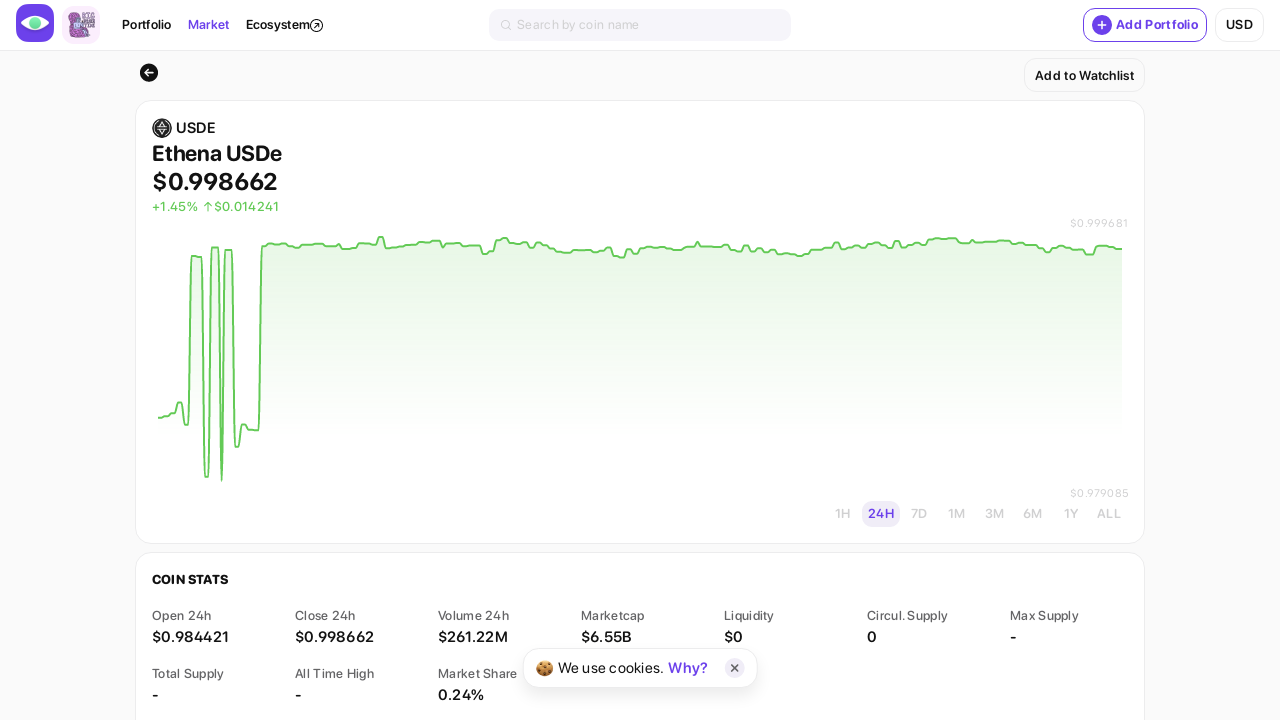

--- FILE ---
content_type: text/html; charset=utf-8
request_url: https://app.getmoni.io/market/global/coin/117888522
body_size: 6139
content:
<!DOCTYPE html><html lang="en"><head><meta charSet="utf-8"/><meta name="viewport" content="width=device-width"/><title>Moni – portfolio tracker for crypto metaverse: coins, DeFi and NFTs</title><meta property="description" content="Moni is the easiest way to track and manage your crypto assets. Discover new trending coins, view crypto charts, get latest news and prices in the market."/><meta property="og:title" content="Moni – portfolio tracker for crypto metaverse: coins, DeFi and NFTs"/><meta property="og:description" content="Moni is the easiest way to track and manage your crypto assets. Discover new trending coins, view crypto charts, get latest news and prices in the market."/><meta property="og:image" content="https://app.getmoni.io/img/meta/ogShare.png"/><meta property="og:image:height" content="628"/><meta property="og:image:type" content="image/png"/><meta property="og:image:width" content="1200"/><meta property="og:site_name" content="Moni App"/><meta property="og:type" content="website"/><meta name="twitter:description" content="Moni is the easiest way to track and manage your crypto assets. Discover new trending coins, view crypto charts, get latest news and prices in the market."/><meta name="twitter:card" content="summary_large_image"/><meta name="twitter:site" content="@Getmoni_io"/><meta name="twitter:image" content="https://app.getmoni.io/img/meta/twitterShare.png"/><meta name="theme-color" content="#6C41EB"/><meta property="article:section" content="en"/><meta name="next-head-count" content="18"/><link rel="shortcut icon" href="/favicon.ico" type="image/x-icon"/><base target="_blank"/><link rel="preload" href="/_next/static/css/901d319fa796626c.css" as="style"/><link rel="stylesheet" href="/_next/static/css/901d319fa796626c.css" data-n-g=""/><link rel="preload" href="/_next/static/css/21b72aa8536255d8.css" as="style"/><link rel="stylesheet" href="/_next/static/css/21b72aa8536255d8.css" data-n-p=""/><noscript data-n-css=""></noscript><script defer="" nomodule="" src="/_next/static/chunks/polyfills-c67a75d1b6f99dc8.js"></script><script src="/_next/static/chunks/webpack-c30faa4f0f981520.js" defer=""></script><script src="/_next/static/chunks/framework-0ba0ddd33199226d.js" defer=""></script><script src="/_next/static/chunks/main-053a3d1f005b0cf5.js" defer=""></script><script src="/_next/static/chunks/pages/_app-7967cbda52f84c86.js" defer=""></script><script src="/_next/static/chunks/665-8003b0d20bd50fbf.js" defer=""></script><script src="/_next/static/chunks/947-60d943f1e030177a.js" defer=""></script><script src="/_next/static/chunks/221-2b5b7a1cd12c6b9b.js" defer=""></script><script src="/_next/static/chunks/827-2b0e0a6a710ba713.js" defer=""></script><script src="/_next/static/chunks/694-78bbff70be8291c8.js" defer=""></script><script src="/_next/static/chunks/252-89d0dd68b3ce35de.js" defer=""></script><script src="/_next/static/chunks/pages/market/%5BmarketcapType%5D/coin/%5BcoinSlug%5D-bd3f9e0ecc23617e.js" defer=""></script><script src="/_next/static/i6NDZ8g9PZzCE1A9nhjA6/_buildManifest.js" defer=""></script><script src="/_next/static/i6NDZ8g9PZzCE1A9nhjA6/_ssgManifest.js" defer=""></script></head><body class="appLight global minWidth"><div id="__next"><div class="mainLayout_container__425Ft"><header class="mainLayout_header___064V"><a target="_self" class="mainLayout_logoLink__Y55zI" href="/market"><img width="38" src="/img/common/moniLogo.png" alt="moni-logo"/></a><a target="_blank" class="mainLayout_projectLink__X5Ro9" href="https://discover.getmoni.io/"><img width="38" src="/img/common/alphaLogo.png" alt=""/></a><ul class="sectionTabs_container__y4Gk6 mainLayout_sectionTabs__MKpjO"><li class="sectionTabs_item__nyy1O"><a target="_self" class="footnoteFont semiBoldWeight sectionTabs_itemLink__xoyMs" href="/portfolio">Portfolio</a></li><li class="sectionTabs_item__nyy1O"><a target="_self" class="footnoteFont semiBoldWeight sectionTabs_itemLink__xoyMs sectionTabs_selected__kzklg" href="/market/global">Market</a></li><li class="sectionTabs_item__nyy1O"><a target="_blank" class="footnoteFont semiBoldWeight sectionTabs_itemLink__xoyMs sectionTabs_externalLink__acHZ9" href="https://getmoni.io/"><span>Ecosystem</span><svg viewBox="0 0 20 20" xmlns="http://www.w3.org/2000/svg" width="13"><path d="M10 18.5a8.5 8.5 0 1 0 0-17 8.5 8.5 0 0 0 0 17zm0 1.5c5.523 0 10-4.477 10-10S15.523 0 10 0 0 4.477 0 10s4.477 10 10 10z" clip-rule="evenodd" fill-rule="evenodd"></path><path d="M7.25 7A.75.75 0 0 1 8 6.25h5.5a.75.75 0 0 1 .75.75v5a.75.75 0 0 1-1.5 0V8.81l-5.22 5.22a.75.75 0 0 1-1.06-1.06l5.22-5.22H8A.75.75 0 0 1 7.25 7z" clip-rule="evenodd" fill-rule="evenodd"></path></svg></a></li></ul><div><div class="searchBar_container__JXKIS searchHandler_searchBar__qXgo0"><svg viewBox="0 0 10 10" xmlns="http://www.w3.org/2000/svg" class="baseIcon_container___ElL5 searchBar_icon__TJiO6" width="10"><path d="M9.877 9.283 7.823 7.246a4.365 4.365 0 0 0 1.05-2.84C8.873 1.976 6.883 0 4.437 0 1.99 0 0 1.977 0 4.406c0 2.43 1.99 4.406 4.436 4.406 1.053 0 2.02-.368 2.782-.978l2.06 2.043a.424.424 0 0 0 .599 0 .418.418 0 0 0 0-.594Zm-5.441-1.31c-1.98 0-3.591-1.6-3.591-3.567C.845 2.44 2.455.84 4.436.84c1.98 0 3.591 1.6 3.591 3.566 0 1.967-1.61 3.567-3.591 3.567Z"></path></svg><input class="footnoteFont searchBar_input___y891" placeholder="Search by coin name" value=""/></div></div><button type="button" class="baseButton_container__Zf_tc"><div class="buttonLayout_btn___719y buttonLayout_thirdy__Z_Mf6 mainLayout_addPortfolioLink__5_w1i"><span><span class="mainLayout_addPortfolioLinkText__y55VO"><svg viewBox="0 0 20 20" xmlns="http://www.w3.org/2000/svg" width="20" class="mainLayout_addPortfolioLinkIcon__ecknp"><circle cx="10" cy="10" r="10" fill="#6C41EB"></circle><path fill-rule="evenodd" clip-rule="evenodd" d="M10 5.634c.454 0 .822.368.822.822v2.722h2.722a.822.822 0 1 1 0 1.645h-2.722v2.721a.821.821 0 1 1-1.644 0v-2.722H6.456a.821.821 0 1 1 0-1.644h2.722V6.456c0-.454.368-.822.822-.822Zm3.544 4.544Z" fill="#fff"></path></svg>Add Portfolio</span></span></div></button><div class="changeCurrency_container__1ZsDr mainLayout_changeCurrency__bM__5"><button type="button" class="baseButton_container__Zf_tc footnoteFont semiBoldWeight changeCurrency_content__U8mPj">usd</button></div></header><div class="mainLayout_contentContainer__phs2g"><main id="main-scroll-container" class="mainLayout_main__Af_Yh"><div class="mainLayout_content__qH5FR"><div class="appGrid"><div class="twoColumns marketCoinPage_controls__bER6q"><a target="_self" class="marketCoinPage_backBtn__uhYcw" href="/market/global"><svg viewBox="0 0 28 28" xmlns="http://www.w3.org/2000/svg" class="baseIcon_container___ElL5" width="28"><path d="M13.991 22.742c4.984 0 9.097-4.113 9.097-9.088 0-4.974-4.122-9.088-9.106-9.088-4.974 0-9.079 4.114-9.079 9.088 0 4.975 4.114 9.088 9.088 9.088Zm-4.72-9.097c0-.246.088-.448.308-.65l3.103-3.058a.729.729 0 0 1 .553-.22c.44 0 .747.316.747.756 0 .22-.096.421-.237.562l-1.098 1.055-1.029.817 1.872-.088h4.439c.466 0 .8.352.8.835 0 .475-.334.826-.8.826H13.49l-1.872-.087 1.02.817 1.107 1.055a.77.77 0 0 1 .237.562c0 .44-.307.765-.747.765a.77.77 0 0 1-.553-.229l-3.103-3.05c-.21-.202-.308-.404-.308-.668Z"></path></svg></a><div class="coinControlBar_container__A_oOG"><div class="coinControlBar_menuContainer__z2eCz"><button type="button" class="baseButton_container__iRlSY baseDropdownButton_container__GTG5U baseDropdownButton_common___S9o9"><div class="footnoteFont semiBoldWeight baseDropdownButton_content__xYw9B">Add to Watchlist</div></button></div><div class="coinControlBar_menuContainer__z2eCz"></div></div></div><article class="placeLayout_container__WYDn_ coinChartLayout_container__ZRkVQ twoColumns"><div class="chartInfoLayout_container__tiumA"><div><div class="marketCoinSmallInfo_symbolContainer__W1PAK"><img src="https://assets.coingecko.com/coins/images/33613/large/3466ef_3c088c66c7d941e8856339d0bddf33cc_mv2.png?1702514458" width="20" height="20" class="coinLogoPlaceholder_container__Uvcvp" alt="USDE"/><span class="semiBoldWeight bodyFont marketCoinSmallInfo_symbol___kkmf">USDE</span></div><span class="boldWeight headline1Font marketCoinSmallInfo_name__4M5N1">Ethena USDe</span></div><span class="largeTitle3Font boldWeight">$0</span><div class="footnoteFont"><span class="footnoteFont mediumWeight doubleValueChange_container__T1EIz inactive"><span class="doubleValueChange_valueChangePercents__c7nd_">0%</span><span>$0</span></span> </div></div><div class="lineChartLayout_chartContainer__Kw8gQ"><span class="captionFont lineChartLayout_maxMinValue__AA2xL">$NaN</span><div class="lineChart_container__Z8oHG marketCoinChart_chart__z6DTk"><svg xmlns="http://www.w3.org/2000/svg" width="0" height="0"><defs><pattern id="vertical-stripe" patternUnits="userSpaceOnUse" width="10" height="10"><rect x="0" y="0" width="2" height="1" class="lineChart_horizontalLinePatter__CS1IZ"></rect></pattern><linearGradient id="areaGradient" x1="0" x2="0" y1="0" y2="1" class="lineChart_profitGradient__S66Py"><stop offset="0%" stop-opacity="0.15"></stop><stop offset="80%" stop-opacity="0"></stop></linearGradient></defs><path class="lineChart_line__Ra9Li lineChart_profit__9qibW"></path><path fill="url(#areaGradient)"></path><g transform="translate(NaN, NaN)" class="lineChart_pointGroup__sKcKC"><rect y="0" height="0" width="1" class="lineChart_verticalLine__DdrDB"></rect><rect x="0" width="0" height="1" fill="url(#vertical-stripe)" class="lineChart_horizontalLine__mMnUc"></rect><circle r="6" class="lineChart_dot__xyfb_"></circle></g></svg></div><span class="captionFont lineChartLayout_maxMinValue__AA2xL">$NaN</span></div><ul class="timeframeSelect_container__89_Nw coinChartLayout_timeframes__Yd3GH"><li><button type="button" class="baseButton_container__iRlSY timeframeSelect_itemBtn__fO3xY footnoteFont semiBoldWeight">1H</button></li><li><button type="button" class="baseButton_container__iRlSY timeframeSelect_itemBtn__fO3xY footnoteFont semiBoldWeight timeframeSelect_selectedItem__dV3dI">24H</button></li><li><button type="button" class="baseButton_container__iRlSY timeframeSelect_itemBtn__fO3xY footnoteFont semiBoldWeight">7D</button></li><li><button type="button" class="baseButton_container__iRlSY timeframeSelect_itemBtn__fO3xY footnoteFont semiBoldWeight">1M</button></li><li><button type="button" class="baseButton_container__iRlSY timeframeSelect_itemBtn__fO3xY footnoteFont semiBoldWeight">3M</button></li><li><button type="button" class="baseButton_container__iRlSY timeframeSelect_itemBtn__fO3xY footnoteFont semiBoldWeight">6M</button></li><li><button type="button" class="baseButton_container__iRlSY timeframeSelect_itemBtn__fO3xY footnoteFont semiBoldWeight">1Y</button></li><li><button type="button" class="baseButton_container__iRlSY timeframeSelect_itemBtn__fO3xY footnoteFont semiBoldWeight">ALL</button></li></ul></article><article class="placeLayout_container__WYDn_ marketCoinStats_container__Zrihu twoColumns"><span class="marketCoinStats_title__g5BNc footnoteFont extraBoldWeight">Coin Stats</span><ul class="marketCoinStats_list__Hwqst marketCoinPage_metricsListGrid__dKI27"><li><div class="metricLayout_container__lt60d"><div class="metricLayout_titleContainer__bEvcL"><span class="metricLayout_title__yXX86 footnoteFont mediumWeight">Open 24h</span></div><span class="marketCoinStats_itemValue__lRS5G bodyFont semiBoldWeight">$NaN</span></div></li><li><div class="metricLayout_container__lt60d"><div class="metricLayout_titleContainer__bEvcL"><span class="metricLayout_title__yXX86 footnoteFont mediumWeight">Close 24h</span></div><span class="marketCoinStats_itemValue__lRS5G bodyFont semiBoldWeight">$NaN</span></div></li><li><div class="metricLayout_container__lt60d"><div class="metricLayout_titleContainer__bEvcL"><span class="metricLayout_title__yXX86 footnoteFont mediumWeight">Volume 24h</span></div><span class="marketCoinStats_itemValue__lRS5G bodyFont semiBoldWeight">$NaN</span></div></li></ul><span class="footnoteFont extraBoldWeight marketCoinStats_title__g5BNc marketCoinStats_aboutTitle__QWpDm">About</span><div class="marketCoinStats_description__C4XKu bodyFont"><p class="showMoreText_text__pGzv0">Ethena is a delta-hedged synthetic dollar with native crypto yield derived from staking and perpetual funding rate</p> </div><div class="marketCoinStats_startedContainer___f_n0"><span class="marketCoinStats_startedTitle__EeFdw captionFont">Started</span><span class="marketCoinStats_startedValue__mAaZk captionFont">-</span></div><div><span class="footnoteFont mediumWeight marketCoinSocialLinks_title__gdw0C">Official Resources</span><ul class="marketCoinSocialLinks_list__z7pr4"><li class="marketCoinSocialLinks_item__MQrby footnoteFont"><a target="_blank" class="marketCoinSocialLinks_link__y9vQ8" href="https://app.ethena.fi/"><svg viewBox="0 0 13 14" xmlns="http://www.w3.org/2000/svg" class="baseIcon_container___ElL5" width="13"><path d="M6.497 12.495c3.015 0 5.503-2.489 5.503-5.498C12 3.987 9.506 1.5 6.492 1.5 3.482 1.5 1 3.988 1 6.997c0 3.01 2.488 5.498 5.497 5.498ZM5.093 5.912a.898.898 0 0 0-.255-.52 8.158 8.158 0 0 1 2.09-3.01c.058.005.122.016.186.021a8.871 8.871 0 0 0-1.149 3.733 5.989 5.989 0 0 1-.872-.224ZM2.67 4.408a4.696 4.696 0 0 1 3.206-2.005 8.839 8.839 0 0 0-1.717 2.738.869.869 0 0 0-.41.133 6.223 6.223 0 0 1-1.079-.866Zm5.53.032a5.792 5.792 0 0 1 .217-1.654 4.716 4.716 0 0 1 2.26 2.228 5.978 5.978 0 0 1-1.696.898.874.874 0 0 0-.654-.319 5.944 5.944 0 0 1-.128-1.153Zm-.729 0c.005.494.064.983.175 1.451a.817.817 0 0 0-.175.32 5.27 5.27 0 0 1-.41.015c-.122 0-.25 0-.372-.01a8.089 8.089 0 0 1 .926-3.212A6.418 6.418 0 0 0 7.47 4.44ZM1.866 6.997c0-.686.149-1.334.425-1.925.325.309.681.585 1.059.82a.876.876 0 0 0 .346.83 8.69 8.69 0 0 0-.16 1.578A8.01 8.01 0 0 1 1.87 7.21c-.005-.07-.005-.144-.005-.213Zm9.267 0c0 .42-.058.83-.165 1.218-.297.16-.6.297-.909.414a5.779 5.779 0 0 1-1.175-1.515.9.9 0 0 0 .277-.494 6.728 6.728 0 0 0 1.792-.894c.116.404.18.83.18 1.271ZM4.264 8.619a8.277 8.277 0 0 1 .138-1.744.882.882 0 0 0 .468-.266c.346.112.702.202 1.069.26.005.654.08 1.298.218 1.925a.872.872 0 0 0-.218.266 8.021 8.021 0 0 1-1.675-.441Zm2.797-1.665c.17 0 .34-.005.51-.02a.89.89 0 0 0 .6.393c.293.569.665 1.09 1.112 1.552a8.198 8.198 0 0 1-1.755.271.862.862 0 0 0-.659-.537 7.92 7.92 0 0 1-.197-1.67c.128.011.261.011.389.011ZM2.047 8.268c.473.335.984.616 1.505.85.031.553.117 1.101.26 1.638a4.667 4.667 0 0 1-1.765-2.488Zm4.45 3.365a4.585 4.585 0 0 1-1.75-.35 7.273 7.273 0 0 1-.44-1.872 8.637 8.637 0 0 0 1.579.377.879.879 0 0 0 .786.57 8.1 8.1 0 0 0 .633 1.2c-.26.049-.531.075-.808.075Zm.856-1.547a.804.804 0 0 0 .144-.207 8.925 8.925 0 0 0 2.413-.426c.112.09.224.17.335.25a4.683 4.683 0 0 1-2.2 1.66c-.272-.405-.5-.83-.692-1.277Z"></path></svg><span class="marketCoinSocialLinks_nameWithMargin__StTNS">Website</span></a></li><li class="marketCoinSocialLinks_item__MQrby footnoteFont"><a target="_blank" class="marketCoinSocialLinks_link__y9vQ8" href="https://ethena-labs.gitbook.io/"><svg viewBox="0 0 13 14" xmlns="http://www.w3.org/2000/svg" class="baseIcon_container___ElL5" width="13"><path d="M6.497 12.495c3.015 0 5.503-2.489 5.503-5.498C12 3.987 9.506 1.5 6.492 1.5 3.482 1.5 1 3.988 1 6.997c0 3.01 2.488 5.498 5.497 5.498ZM5.093 5.912a.898.898 0 0 0-.255-.52 8.158 8.158 0 0 1 2.09-3.01c.058.005.122.016.186.021a8.871 8.871 0 0 0-1.149 3.733 5.989 5.989 0 0 1-.872-.224ZM2.67 4.408a4.696 4.696 0 0 1 3.206-2.005 8.839 8.839 0 0 0-1.717 2.738.869.869 0 0 0-.41.133 6.223 6.223 0 0 1-1.079-.866Zm5.53.032a5.792 5.792 0 0 1 .217-1.654 4.716 4.716 0 0 1 2.26 2.228 5.978 5.978 0 0 1-1.696.898.874.874 0 0 0-.654-.319 5.944 5.944 0 0 1-.128-1.153Zm-.729 0c.005.494.064.983.175 1.451a.817.817 0 0 0-.175.32 5.27 5.27 0 0 1-.41.015c-.122 0-.25 0-.372-.01a8.089 8.089 0 0 1 .926-3.212A6.418 6.418 0 0 0 7.47 4.44ZM1.866 6.997c0-.686.149-1.334.425-1.925.325.309.681.585 1.059.82a.876.876 0 0 0 .346.83 8.69 8.69 0 0 0-.16 1.578A8.01 8.01 0 0 1 1.87 7.21c-.005-.07-.005-.144-.005-.213Zm9.267 0c0 .42-.058.83-.165 1.218-.297.16-.6.297-.909.414a5.779 5.779 0 0 1-1.175-1.515.9.9 0 0 0 .277-.494 6.728 6.728 0 0 0 1.792-.894c.116.404.18.83.18 1.271ZM4.264 8.619a8.277 8.277 0 0 1 .138-1.744.882.882 0 0 0 .468-.266c.346.112.702.202 1.069.26.005.654.08 1.298.218 1.925a.872.872 0 0 0-.218.266 8.021 8.021 0 0 1-1.675-.441Zm2.797-1.665c.17 0 .34-.005.51-.02a.89.89 0 0 0 .6.393c.293.569.665 1.09 1.112 1.552a8.198 8.198 0 0 1-1.755.271.862.862 0 0 0-.659-.537 7.92 7.92 0 0 1-.197-1.67c.128.011.261.011.389.011ZM2.047 8.268c.473.335.984.616 1.505.85.031.553.117 1.101.26 1.638a4.667 4.667 0 0 1-1.765-2.488Zm4.45 3.365a4.585 4.585 0 0 1-1.75-.35 7.273 7.273 0 0 1-.44-1.872 8.637 8.637 0 0 0 1.579.377.879.879 0 0 0 .786.57 8.1 8.1 0 0 0 .633 1.2c-.26.049-.531.075-.808.075Zm.856-1.547a.804.804 0 0 0 .144-.207 8.925 8.925 0 0 0 2.413-.426c.112.09.224.17.335.25a4.683 4.683 0 0 1-2.2 1.66c-.272-.405-.5-.83-.692-1.277Z"></path></svg><span class="marketCoinSocialLinks_nameWithMargin__StTNS">Website</span></a></li><li class="marketCoinSocialLinks_item__MQrby footnoteFont"><a target="_blank" class="marketCoinSocialLinks_link__y9vQ8" href="https://etherscan.io/token/0x4c9edd5852cd905f086c759e8383e09bff1e68b3"><svg viewBox="0 0 10 10" xmlns="http://www.w3.org/2000/svg" class="baseIcon_container___ElL5" width="10"><path d="M9.877 9.283 7.823 7.246a4.365 4.365 0 0 0 1.05-2.84C8.873 1.976 6.883 0 4.437 0 1.99 0 0 1.977 0 4.406c0 2.43 1.99 4.406 4.436 4.406 1.053 0 2.02-.368 2.782-.978l2.06 2.043a.424.424 0 0 0 .599 0 .418.418 0 0 0 0-.594Zm-5.441-1.31c-1.98 0-3.591-1.6-3.591-3.567C.845 2.44 2.455.84 4.436.84c1.98 0 3.591 1.6 3.591 3.566 0 1.967-1.61 3.567-3.591 3.567Z"></path></svg><span class="marketCoinSocialLinks_nameWithMargin__StTNS">Etherscan.io</span></a></li><li class="marketCoinSocialLinks_item__MQrby footnoteFont"><a target="_blank" class="marketCoinSocialLinks_link__y9vQ8" href="https://platform.arkhamintelligence.com/explorer/token/ethena-usde"><svg viewBox="0 0 10 10" xmlns="http://www.w3.org/2000/svg" class="baseIcon_container___ElL5" width="10"><path d="M9.877 9.283 7.823 7.246a4.365 4.365 0 0 0 1.05-2.84C8.873 1.976 6.883 0 4.437 0 1.99 0 0 1.977 0 4.406c0 2.43 1.99 4.406 4.436 4.406 1.053 0 2.02-.368 2.782-.978l2.06 2.043a.424.424 0 0 0 .599 0 .418.418 0 0 0 0-.594Zm-5.441-1.31c-1.98 0-3.591-1.6-3.591-3.567C.845 2.44 2.455.84 4.436.84c1.98 0 3.591 1.6 3.591 3.566 0 1.967-1.61 3.567-3.591 3.567Z"></path></svg><span class="marketCoinSocialLinks_nameWithMargin__StTNS">Platform.arkhamintelligence.com</span></a></li><li class="marketCoinSocialLinks_item__MQrby footnoteFont"><a target="_blank" class="marketCoinSocialLinks_link__y9vQ8" href="https://ethplorer.io/address/0x4c9edd5852cd905f086c759e8383e09bff1e68b3"><svg viewBox="0 0 10 10" xmlns="http://www.w3.org/2000/svg" class="baseIcon_container___ElL5" width="10"><path d="M9.877 9.283 7.823 7.246a4.365 4.365 0 0 0 1.05-2.84C8.873 1.976 6.883 0 4.437 0 1.99 0 0 1.977 0 4.406c0 2.43 1.99 4.406 4.436 4.406 1.053 0 2.02-.368 2.782-.978l2.06 2.043a.424.424 0 0 0 .599 0 .418.418 0 0 0 0-.594Zm-5.441-1.31c-1.98 0-3.591-1.6-3.591-3.567C.845 2.44 2.455.84 4.436.84c1.98 0 3.591 1.6 3.591 3.566 0 1.967-1.61 3.567-3.591 3.567Z"></path></svg><span class="marketCoinSocialLinks_nameWithMargin__StTNS">Ethplorer.io</span></a></li><li class="marketCoinSocialLinks_item__MQrby footnoteFont"><a target="_blank" class="marketCoinSocialLinks_link__y9vQ8" href="https://solscan.io/token/dekqhypn7gmrj5cartqfawefqbzb33hyf6s5icwjeont"><svg viewBox="0 0 10 10" xmlns="http://www.w3.org/2000/svg" class="baseIcon_container___ElL5" width="10"><path d="M9.877 9.283 7.823 7.246a4.365 4.365 0 0 0 1.05-2.84C8.873 1.976 6.883 0 4.437 0 1.99 0 0 1.977 0 4.406c0 2.43 1.99 4.406 4.436 4.406 1.053 0 2.02-.368 2.782-.978l2.06 2.043a.424.424 0 0 0 .599 0 .418.418 0 0 0 0-.594Zm-5.441-1.31c-1.98 0-3.591-1.6-3.591-3.567C.845 2.44 2.455.84 4.436.84c1.98 0 3.591 1.6 3.591 3.566 0 1.967-1.61 3.567-3.591 3.567Z"></path></svg><span class="marketCoinSocialLinks_nameWithMargin__StTNS">Solscan.io</span></a></li><li class="marketCoinSocialLinks_item__MQrby footnoteFont"><a target="_blank" class="marketCoinSocialLinks_link__y9vQ8" href="https://era.zksync.network/token/0x39Fe7a0DACcE31Bd90418e3e659fb0b5f0B3Db0d"><svg viewBox="0 0 10 10" xmlns="http://www.w3.org/2000/svg" class="baseIcon_container___ElL5" width="10"><path d="M9.877 9.283 7.823 7.246a4.365 4.365 0 0 0 1.05-2.84C8.873 1.976 6.883 0 4.437 0 1.99 0 0 1.977 0 4.406c0 2.43 1.99 4.406 4.436 4.406 1.053 0 2.02-.368 2.782-.978l2.06 2.043a.424.424 0 0 0 .599 0 .418.418 0 0 0 0-.594Zm-5.441-1.31c-1.98 0-3.591-1.6-3.591-3.567C.845 2.44 2.455.84 4.436.84c1.98 0 3.591 1.6 3.591 3.566 0 1.967-1.61 3.567-3.591 3.567Z"></path></svg><span class="marketCoinSocialLinks_nameWithMargin__StTNS">Era.zksync.network</span></a></li><li class="marketCoinSocialLinks_item__MQrby footnoteFont"><a target="_blank" class="marketCoinSocialLinks_link__y9vQ8" href="https://explorer.zksync.io/address/0x39Fe7a0DACcE31Bd90418e3e659fb0b5f0B3Db0d"><svg viewBox="0 0 10 10" xmlns="http://www.w3.org/2000/svg" class="baseIcon_container___ElL5" width="10"><path d="M9.877 9.283 7.823 7.246a4.365 4.365 0 0 0 1.05-2.84C8.873 1.976 6.883 0 4.437 0 1.99 0 0 1.977 0 4.406c0 2.43 1.99 4.406 4.436 4.406 1.053 0 2.02-.368 2.782-.978l2.06 2.043a.424.424 0 0 0 .599 0 .418.418 0 0 0 0-.594Zm-5.441-1.31c-1.98 0-3.591-1.6-3.591-3.567C.845 2.44 2.455.84 4.436.84c1.98 0 3.591 1.6 3.591 3.566 0 1.967-1.61 3.567-3.591 3.567Z"></path></svg><span class="marketCoinSocialLinks_nameWithMargin__StTNS">Explorer.zksync.io</span></a></li><li class="marketCoinSocialLinks_item__MQrby footnoteFont"><a target="_blank" class="marketCoinSocialLinks_link__y9vQ8" href="https://tonscan.org/address/EQAIb6KmdfdDR7CN1GBqVJuP25iCnLKCvBlJ07Evuu2dzP5f"><svg viewBox="0 0 10 10" xmlns="http://www.w3.org/2000/svg" class="baseIcon_container___ElL5" width="10"><path d="M9.877 9.283 7.823 7.246a4.365 4.365 0 0 0 1.05-2.84C8.873 1.976 6.883 0 4.437 0 1.99 0 0 1.977 0 4.406c0 2.43 1.99 4.406 4.436 4.406 1.053 0 2.02-.368 2.782-.978l2.06 2.043a.424.424 0 0 0 .599 0 .418.418 0 0 0 0-.594Zm-5.441-1.31c-1.98 0-3.591-1.6-3.591-3.567C.845 2.44 2.455.84 4.436.84c1.98 0 3.591 1.6 3.591 3.566 0 1.967-1.61 3.567-3.591 3.567Z"></path></svg><span class="marketCoinSocialLinks_nameWithMargin__StTNS">Tonscan.org</span></a></li><li class="marketCoinSocialLinks_item__MQrby footnoteFont"><a target="_blank" class="marketCoinSocialLinks_link__y9vQ8" href="https://tonviewer.com/EQAIb6KmdfdDR7CN1GBqVJuP25iCnLKCvBlJ07Evuu2dzP5f"><svg viewBox="0 0 10 10" xmlns="http://www.w3.org/2000/svg" class="baseIcon_container___ElL5" width="10"><path d="M9.877 9.283 7.823 7.246a4.365 4.365 0 0 0 1.05-2.84C8.873 1.976 6.883 0 4.437 0 1.99 0 0 1.977 0 4.406c0 2.43 1.99 4.406 4.436 4.406 1.053 0 2.02-.368 2.782-.978l2.06 2.043a.424.424 0 0 0 .599 0 .418.418 0 0 0 0-.594Zm-5.441-1.31c-1.98 0-3.591-1.6-3.591-3.567C.845 2.44 2.455.84 4.436.84c1.98 0 3.591 1.6 3.591 3.566 0 1.967-1.61 3.567-3.591 3.567Z"></path></svg><span class="marketCoinSocialLinks_nameWithMargin__StTNS">Tonviewer.com</span></a></li><li class="marketCoinSocialLinks_item__MQrby footnoteFont"><a target="_blank" class="marketCoinSocialLinks_link__y9vQ8" href="https://aptscan.ai/coins/0xf37a8864fe737eb8ec2c2931047047cbaed1beed3fb0e5b7c5526dafd3b9c2e9"><svg viewBox="0 0 10 10" xmlns="http://www.w3.org/2000/svg" class="baseIcon_container___ElL5" width="10"><path d="M9.877 9.283 7.823 7.246a4.365 4.365 0 0 0 1.05-2.84C8.873 1.976 6.883 0 4.437 0 1.99 0 0 1.977 0 4.406c0 2.43 1.99 4.406 4.436 4.406 1.053 0 2.02-.368 2.782-.978l2.06 2.043a.424.424 0 0 0 .599 0 .418.418 0 0 0 0-.594Zm-5.441-1.31c-1.98 0-3.591-1.6-3.591-3.567C.845 2.44 2.455.84 4.436.84c1.98 0 3.591 1.6 3.591 3.566 0 1.967-1.61 3.567-3.591 3.567Z"></path></svg><span class="marketCoinSocialLinks_nameWithMargin__StTNS">Aptscan.ai</span></a></li><li class="marketCoinSocialLinks_item__MQrby footnoteFont"><a target="_blank" class="marketCoinSocialLinks_link__y9vQ8" href="https://tracemove.io/coin/0xf37a8864fe737eb8ec2c2931047047cbaed1beed3fb0e5b7c5526dafd3b9c2e9"><svg viewBox="0 0 10 10" xmlns="http://www.w3.org/2000/svg" class="baseIcon_container___ElL5" width="10"><path d="M9.877 9.283 7.823 7.246a4.365 4.365 0 0 0 1.05-2.84C8.873 1.976 6.883 0 4.437 0 1.99 0 0 1.977 0 4.406c0 2.43 1.99 4.406 4.436 4.406 1.053 0 2.02-.368 2.782-.978l2.06 2.043a.424.424 0 0 0 .599 0 .418.418 0 0 0 0-.594Zm-5.441-1.31c-1.98 0-3.591-1.6-3.591-3.567C.845 2.44 2.455.84 4.436.84c1.98 0 3.591 1.6 3.591 3.566 0 1.967-1.61 3.567-3.591 3.567Z"></path></svg><span class="marketCoinSocialLinks_nameWithMargin__StTNS">Tracemove.io</span></a></li><li class="marketCoinSocialLinks_item__MQrby footnoteFont"><a target="_blank" class="marketCoinSocialLinks_link__y9vQ8" href="https://twitter.com/ethena_labs"><svg viewBox="0 0 13 14" fill="none" xmlns="http://www.w3.org/2000/svg" width="13"><path d="M13 3.25a5.332 5.332 0 0 1-1.532.42c.55-.33.974-.852 1.173-1.475a5.341 5.341 0 0 1-1.694.647 2.667 2.667 0 0 0-4.545 2.433A7.572 7.572 0 0 1 .905 2.488a2.666 2.666 0 0 0 .825 3.56 2.657 2.657 0 0 1-1.208-.333v.034c0 1.292.92 2.37 2.14 2.615a2.67 2.67 0 0 1-1.205.046 2.67 2.67 0 0 0 2.492 1.852A5.352 5.352 0 0 1 0 11.367a7.55 7.55 0 0 0 4.088 1.198c4.906 0 7.589-4.064 7.589-7.589 0-.115-.003-.23-.008-.345A5.42 5.42 0 0 0 13 3.251Z" fill="#55ACEE"></path></svg><span class="marketCoinSocialLinks_nameWithMargin__StTNS">Twitter</span></a></li></ul></div></article></div></div><div class="footer_container__gGM8c mainLayout_footer__x70nS"><ul class="footer_list__XSOkq"><li class="footer_item__kshvd"><a href="/termsOfUse.pdf" target="_blank" rel="noreferrer" class="captionFont footer_link__md37t">Terms of Use</a></li><li class="footer_item__kshvd"><a href="/privacyPolicy.pdf" target="_blank" rel="noreferrer" class="captionFont footer_link__md37t">Privacy Policy</a></li></ul></div></main></div></div><div class="baseNotification_container__0SYB_ baseNotification_exited__oNZoi bodyFont"><span></span><button type="button" class="baseButton_container__iRlSY baseNotification_close__6vqxr"><svg viewBox="0 0 8 8" xmlns="http://www.w3.org/2000/svg" class="baseIcon_container___ElL5" width="8" height="8"><path fill-rule="evenodd" clip-rule="evenodd" d="M.39.394c-.299.3-.299.786 0 1.086L2.912 4 .391 6.522a.768.768 0 1 0 1.086 1.086l2.52-2.52 2.52 2.52a.768.768 0 0 0 1.087-1.086l-2.52-2.52 2.52-2.52A.768.768 0 0 0 6.518.393l-2.52 2.52L1.476.395c-.3-.3-.786-.3-1.086 0Z"></path></svg></button></div></div><script id="__NEXT_DATA__" type="application/json">{"props":{"pageProps":{"key":"117888522","coinId":"117888522","marketCoinInfo":{"id":"117888522","coin_id":"117888522","coinId":"117888522","contractAddress":null,"symbol":"USDE","name":"Ethena USDe","decimals":null,"chainId":null,"logoUrl":"https://assets.coingecko.com/coins/images/33613/large/3466ef_3c088c66c7d941e8856339d0bddf33cc_mv2.png?1702514458","rank":26,"tags":[],"description":"Ethena is a delta-hedged synthetic dollar with native crypto yield derived from staking and perpetual funding rate","startedAt":null,"links":[{"name":"homepage","link":"https://app.ethena.fi/"},{"name":"homepage","link":"https://ethena-labs.gitbook.io/"},{"name":"blockchain_site","link":"https://etherscan.io/token/0x4c9edd5852cd905f086c759e8383e09bff1e68b3"},{"name":"blockchain_site","link":"https://platform.arkhamintelligence.com/explorer/token/ethena-usde"},{"name":"blockchain_site","link":"https://ethplorer.io/address/0x4c9edd5852cd905f086c759e8383e09bff1e68b3"},{"name":"blockchain_site","link":"https://solscan.io/token/dekqhypn7gmrj5cartqfawefqbzb33hyf6s5icwjeont"},{"name":"blockchain_site","link":"https://era.zksync.network/token/0x39Fe7a0DACcE31Bd90418e3e659fb0b5f0B3Db0d"},{"name":"blockchain_site","link":"https://explorer.zksync.io/address/0x39Fe7a0DACcE31Bd90418e3e659fb0b5f0B3Db0d"},{"name":"blockchain_site","link":"https://tonscan.org/address/EQAIb6KmdfdDR7CN1GBqVJuP25iCnLKCvBlJ07Evuu2dzP5f"},{"name":"blockchain_site","link":"https://tonviewer.com/EQAIb6KmdfdDR7CN1GBqVJuP25iCnLKCvBlJ07Evuu2dzP5f"},{"name":"blockchain_site","link":"https://aptscan.ai/coins/0xf37a8864fe737eb8ec2c2931047047cbaed1beed3fb0e5b7c5526dafd3b9c2e9"},{"name":"blockchain_site","link":"https://tracemove.io/coin/0xf37a8864fe737eb8ec2c2931047047cbaed1beed3fb0e5b7c5526dafd3b9c2e9"},{"name":"twitter","link":"https://twitter.com/ethena_labs"}],"status":null,"marketcapType":"global","entityType":"coin"},"referer":null,"watchlists":[]},"__N_SSP":true},"page":"/market/[marketcapType]/coin/[coinSlug]","query":{"marketcapType":"global","coinSlug":"117888522"},"buildId":"i6NDZ8g9PZzCE1A9nhjA6","isFallback":false,"gssp":true,"locale":"en","locales":["en","ru"],"defaultLocale":"en","scriptLoader":[]}</script></body></html>

--- FILE ---
content_type: text/css; charset=UTF-8
request_url: https://app.getmoni.io/_next/static/css/901d319fa796626c.css
body_size: 10141
content:
.baseButton_container__Zf_tc{-webkit-user-select:none;-moz-user-select:none;-ms-user-select:none;user-select:none}.baseLoader_loader__Q8Ezd{animation:baseLoader_spin__c_YsW 1s linear infinite;pointer-events:none}@keyframes baseLoader_spin__c_YsW{0%{transform:rotate(0deg)}to{transform:rotate(1turn)}}.baseTooltip_container__00c7p{position:relative;width:100%}.baseTooltip_tooltipContainer__Y4z1m{position:absolute;padding:4px;z-index:3}.baseTooltip_tooltipContainer__Y4z1m.baseTooltip_tooltipHidden__ZrcHh{display:none}.baseTooltip_tooltip__JNBJu{padding:8px;border-radius:12px;background-color:rgb(var(--primaryMainB));box-shadow:0 8px 16px rgba(0,0,0,.08);color:rgb(var(--primaryMainA));border:1px solid rgb(var(--uiBorder));width:-moz-max-content;width:max-content}.baseTooltip_top__bIHaG{top:0;left:50%;transform:translate(-50%,-100%)}.baseTooltip_bottom__LTC02{bottom:0;left:50%;transform:translate(-50%,100%)}.baseTooltip_text__srhF9{display:block;position:relative;line-height:18px;text-align:center;font-weight:400}.baseTooltip_container__00c7p.baseTooltip_hover__hJT1H .baseTooltip_tooltipContainer__Y4z1m{display:none}.baseTooltip_container__00c7p.baseTooltip_hover__hJT1H:hover .baseTooltip_tooltipContainer__Y4z1m{display:block}.baseChangeableValue_loss__xrMI9{color:rgb(var(--uiNegative))}.baseChangeableValue_profit__uB3Eb{color:rgb(var(--uiPositive))}.modalContentLayout_container__67M_4{position:relative;border-radius:16px;background-color:rgb(var(--backgroundPrimary));margin:5vh 0}.modalContentLayout_closeContainer__rqL2x{position:absolute;top:12px;right:12px;display:flex;justify-content:center;align-items:center;width:20px;height:20px;border-radius:50%;background-color:rgb(var(--uiPlaceM));fill:rgb(var(--additionalPrimary));z-index:1}.baseModal_container__UqHLX{position:fixed;top:0;left:0;display:flex;background-color:hsla(0,0%,93%,.6);z-index:2;width:100vw;height:100vh;overflow:auto}.baseModal_contentContainer___LBPZ{display:flex;align-items:flex-start}.baseModal_centered__Y74Bp{margin:auto}.baseModal_alignTop__1Q10C{margin-top:0}.placeLayout_container__WYDn_{background-color:rgb(var(--backgroundPrimary));border-radius:16px;border:1px solid rgb(var(--uiBorder))}.sortIndicator_container__tiNt1{display:flex;align-items:center;width:-moz-max-content;width:max-content;color:rgb(var(--additionalSecondary));transition:color .5s,fill .5s,background-color .5s;border-radius:6px;padding-left:4px;padding-right:4px;margin-left:-4px;margin-right:-4px}.sortIndicator_arrowDown__GFDM5,.sortIndicator_arrowUp__ObBNm{margin-right:2px}.sortIndicator_arrowUp__ObBNm{transform:rotate(180deg)}.sortIndicator_tooltipContainer__7L3Ee{width:-moz-max-content;width:max-content;height:18px;fill:rgb(var(--additionalOptional));transition:fill .5s}.sortIndicator_tooltipContainer__7L3Ee:hover{fill:rgb(var(--additionalPrimary))}.sortIndicator_tooltip__DyJrp{max-width:300px}.sortIndicator_container__tiNt1:hover{background-color:rgb(var(--uiPlaceM));color:rgb(var(--primaryMoni))}.sortIndicator_container__tiNt1.sortIndicator_selected__97Kub{color:rgb(var(--additionalPrimary));fill:rgb(var(--additionalPrimary))}.sortIndicator_container__tiNt1.sortIndicator_selected__97Kub:hover{color:rgb(var(--primaryMoni));fill:rgb(var(--primaryMoni))}.sortIndicator_container__tiNt1[disabled]{cursor:auto}.sortIndicator_container__tiNt1[disabled]:hover{color:rgb(var(--additionalSecondary));background-color:transparent;background-color:initial}.menuContainer_container__FuWDc{display:flex;flex-direction:column;border-radius:12px;background-color:rgb(var(--backgroundPrimary));border:1px solid rgb(var(--uiBorder));box-shadow:0 8px 16px rgba(0,0,0,.08)}.menuItem_container__CQTmT{background-color:transparent}.menuItem_container__CQTmT:not(:first-child){border-top:1px solid rgb(var(--uiBorder))}.menuDivider_container__YIIJS{background-color:rgb(var(--uiBorder));height:8px}.baseButton_container__iRlSY{-webkit-user-select:none;-moz-user-select:none;-ms-user-select:none;user-select:none}.banner_container__oazLG{position:fixed;right:38px;bottom:38px;will-change:transform;transform:translateY(200%);transition:transform .3s;z-index:1}.banner_img__Zun8W{height:130px}.banner_entering__FToDl{transform:translateY(200%)}.banner_entered__Tm4aC{transform:translate(0)}.banner_exited__qrgo5,.banner_exiting__FpySK{transform:translateY(200%)}.baseIcon_container___ElL5{fill:inherit;stroke:inherit;pointer-events:none}.baseImage_container__JNDKP{display:flex;align-items:center}.baseNotification_container__0SYB_{position:fixed;top:55px;left:50%;display:flex;align-items:center;height:40px;padding:0 12px;transform:translate(-50%);color:rgb(var(--primaryMainA));transition:transform .3s;background-color:rgb(var(--backgroundPrimary));border-radius:16px;border:1px solid rgb(var(--uiBorder))}.baseNotification_emoji__x2gd7{margin-right:4px}.baseNotification_close__6vqxr{display:flex;justify-content:center;align-items:center;width:21px;height:21px;background-color:rgb(var(--uiPlaceM));fill:rgb(var(--additionalPrimary));border-radius:50%;margin-left:16px}.baseNotification_entered__6AeDx,.baseNotification_entering__qtm18{transform:translate(-50%)}.baseNotification_exited__oNZoi,.baseNotification_exiting__AI7An{transform:translate(-50%,-100px)}.cookieInfoPopup_container__DxW9s{display:flex;justify-content:center;align-items:center;position:fixed;left:50%;bottom:32px;border-radius:16px;border:1px solid rgb(var(--uiBorder));background-color:rgb(var(--backgroundPrimary));color:rgb(var(--primaryMainA));padding:0 12px;height:40px;box-shadow:0 8px 16px rgba(0,0,0,.08);transform:translate(-50%,200%);transition:transform .3s}.cookieInfoPopup_closeContainer__LHHUS{display:flex;justify-content:center;align-items:center;width:20px;height:20px;border-radius:50%;background-color:rgb(var(--uiPlaceM));fill:rgb(var(--additionalPrimary))}.cookieInfoPopup_link__lV_bY{margin-left:4px;margin-right:16px;color:rgb(var(--primaryMoni))}.cookieInfoPopup_emoji__Ohb09{margin-right:4px}.cookieInfoPopup_entering__pYfMx{transform:translate(-50%,200%)}.cookieInfoPopup_entered__T4aQd{transform:translate(-50%)}.cookieInfoPopup_exited__wJvjB,.cookieInfoPopup_exiting__wRgTO{transform:translate(-50%,200%)}.buttonLayout_blackWeight__Ghdwe{font-weight:900}.buttonLayout_extraBoldWeight__L_mNo{font-weight:800}.buttonLayout_boldWeight__aTn2O{font-weight:700}.buttonLayout_semiBoldWeight__7JDUX{font-weight:600}.buttonLayout_mediumWeight__n7rbk{font-weight:500}.buttonLayout_superLargeFont__SIIPN{font-size:30px;line-height:1.2;letter-spacing:-.1px}.buttonLayout_largeTitle1Font__y78SQ{font-size:30px;line-height:1.2;letter-spacing:-.2px}.buttonLayout_largeTitle1Font__y78SQ.buttonLayout_blackWeight__Ghdwe,.buttonLayout_largeTitle1Font__y78SQ.buttonLayout_boldWeight__aTn2O,.buttonLayout_largeTitle1Font__y78SQ.buttonLayout_extraBoldWeight__L_mNo,.buttonLayout_largeTitle1Font__y78SQ.buttonLayout_mediumWeight__n7rbk,.buttonLayout_largeTitle1Font__y78SQ.buttonLayout_semiBoldWeight__7JDUX{letter-spacing:0}.buttonLayout_largeTitle2Font__mEfSZ{font-size:28px;line-height:1.36;letter-spacing:-.16px}.buttonLayout_largeTitle2Font__mEfSZ.buttonLayout_boldWeight__aTn2O{letter-spacing:-.21px}.buttonLayout_largeTitle2Font__mEfSZ.buttonLayout_blackWeight__Ghdwe,.buttonLayout_largeTitle2Font__mEfSZ.buttonLayout_extraBoldWeight__L_mNo,.buttonLayout_largeTitle2Font__mEfSZ.buttonLayout_mediumWeight__n7rbk,.buttonLayout_largeTitle2Font__mEfSZ.buttonLayout_semiBoldWeight__7JDUX{letter-spacing:0}.buttonLayout_largeTitle3Font__sm9vJ{font-size:24px;line-height:1.25;letter-spacing:.22px}.buttonLayout_largeTitle3Font__sm9vJ.buttonLayout_blackWeight__Ghdwe,.buttonLayout_largeTitle3Font__sm9vJ.buttonLayout_boldWeight__aTn2O,.buttonLayout_largeTitle3Font__sm9vJ.buttonLayout_extraBoldWeight__L_mNo,.buttonLayout_largeTitle3Font__sm9vJ.buttonLayout_mediumWeight__n7rbk,.buttonLayout_largeTitle3Font__sm9vJ.buttonLayout_semiBoldWeight__7JDUX{letter-spacing:-.2px}.buttonLayout_headline1Font__rI0_w{font-size:22px;line-height:1.3;letter-spacing:.22px}.buttonLayout_headline1Font__rI0_w.buttonLayout_blackWeight__Ghdwe,.buttonLayout_headline1Font__rI0_w.buttonLayout_boldWeight__aTn2O,.buttonLayout_headline1Font__rI0_w.buttonLayout_extraBoldWeight__L_mNo,.buttonLayout_headline1Font__rI0_w.buttonLayout_mediumWeight__n7rbk,.buttonLayout_headline1Font__rI0_w.buttonLayout_semiBoldWeight__7JDUX{letter-spacing:-.2px}.buttonLayout_headline2Font__Bisvq{font-size:20px;line-height:1.3;letter-spacing:.22px}.buttonLayout_headline2Font__Bisvq.buttonLayout_blackWeight__Ghdwe,.buttonLayout_headline2Font__Bisvq.buttonLayout_boldWeight__aTn2O,.buttonLayout_headline2Font__Bisvq.buttonLayout_extraBoldWeight__L_mNo,.buttonLayout_headline2Font__Bisvq.buttonLayout_mediumWeight__n7rbk,.buttonLayout_headline2Font__Bisvq.buttonLayout_semiBoldWeight__7JDUX{letter-spacing:.35px}.buttonLayout_danger__Jc4pl,.buttonLayout_primary-dark__BsQ33,.buttonLayout_primary__IWoGO,.buttonLayout_titleFont__g8lV_{font-size:17px;line-height:1.41;letter-spacing:.41px}.buttonLayout_mediumWeight__n7rbk.buttonLayout_danger__Jc4pl,.buttonLayout_mediumWeight__n7rbk.buttonLayout_primary-dark__BsQ33,.buttonLayout_mediumWeight__n7rbk.buttonLayout_primary__IWoGO,.buttonLayout_titleFont__g8lV_.buttonLayout_mediumWeight__n7rbk{letter-spacing:.34px}.buttonLayout_blackWeight__Ghdwe.buttonLayout_danger__Jc4pl,.buttonLayout_blackWeight__Ghdwe.buttonLayout_primary-dark__BsQ33,.buttonLayout_blackWeight__Ghdwe.buttonLayout_primary__IWoGO,.buttonLayout_boldWeight__aTn2O.buttonLayout_danger__Jc4pl,.buttonLayout_boldWeight__aTn2O.buttonLayout_primary-dark__BsQ33,.buttonLayout_boldWeight__aTn2O.buttonLayout_primary__IWoGO,.buttonLayout_extraBoldWeight__L_mNo.buttonLayout_danger__Jc4pl,.buttonLayout_extraBoldWeight__L_mNo.buttonLayout_primary-dark__BsQ33,.buttonLayout_extraBoldWeight__L_mNo.buttonLayout_primary__IWoGO,.buttonLayout_semiBoldWeight__7JDUX.buttonLayout_danger__Jc4pl,.buttonLayout_semiBoldWeight__7JDUX.buttonLayout_primary-dark__BsQ33,.buttonLayout_semiBoldWeight__7JDUX.buttonLayout_primary__IWoGO,.buttonLayout_titleFont__g8lV_.buttonLayout_blackWeight__Ghdwe,.buttonLayout_titleFont__g8lV_.buttonLayout_boldWeight__aTn2O,.buttonLayout_titleFont__g8lV_.buttonLayout_extraBoldWeight__L_mNo,.buttonLayout_titleFont__g8lV_.buttonLayout_semiBoldWeight__7JDUX{letter-spacing:.21px}.buttonLayout_bodyFont__FUmvu{font-size:15px;line-height:1.47;letter-spacing:.24px}.buttonLayout_bodyFont__FUmvu.buttonLayout_mediumWeight__n7rbk{line-height:18px}.buttonLayout_danger-second__hZwbf,.buttonLayout_danger-thirdy__JKaPG,.buttonLayout_footnoteFont__zcsKY,.buttonLayout_mini__9NnUI,.buttonLayout_thirdy-warning__nZ62f,.buttonLayout_thirdy__Z_Mf6{font-size:13px;line-height:20px;letter-spacing:.3px}.buttonLayout_extraBoldWeight__L_mNo.buttonLayout_danger-second__hZwbf,.buttonLayout_extraBoldWeight__L_mNo.buttonLayout_danger-thirdy__JKaPG,.buttonLayout_extraBoldWeight__L_mNo.buttonLayout_mini__9NnUI,.buttonLayout_extraBoldWeight__L_mNo.buttonLayout_thirdy-warning__nZ62f,.buttonLayout_extraBoldWeight__L_mNo.buttonLayout_thirdy__Z_Mf6,.buttonLayout_footnoteFont__zcsKY.buttonLayout_extraBoldWeight__L_mNo{letter-spacing:.2px}.buttonLayout_captionFont__loIhh{letter-spacing:.2px;font-size:11px;line-height:1.28}.buttonLayout_btn___719y{display:flex;justify-content:center;align-items:center;font-weight:600;text-align:center;transition:background-color .3s,opacity .3s,color .3s,border-color .3s}.buttonLayout_disabled__GF9pZ{cursor:not-allowed}.buttonLayout_primary__IWoGO{background-color:rgb(var(--primaryMoni));color:rgb(var(--primaryMainB));border-radius:16px}.buttonLayout_primary__IWoGO:hover{background-color:#5b37c7}.buttonLayout_primary__IWoGO.buttonLayout_loading__SHVIl{background-color:rgba(var(--primaryMoni),.1)}.buttonLayout_primary__IWoGO.buttonLayout_disabled__GF9pZ{opacity:.1}.buttonLayout_primary-dark__BsQ33{background-color:rgb(var(--primaryMainA));color:rgb(var(--primaryMainB));font-weight:600;border-radius:16px}.buttonLayout_primary-dark__BsQ33:hover{background-color:#000}.buttonLayout_mini__9NnUI{background-color:rgb(var(--primaryMoni));color:rgb(var(--primaryMainB));border-radius:12px}.buttonLayout_mini__9NnUI:hover{background-color:#5b37c7}.buttonLayout_mini__9NnUI.buttonLayout_loading__SHVIl{background-color:rgba(var(--primaryMoni),.1)}.buttonLayout_danger__Jc4pl{background-color:rgb(var(--uiNegative));color:rgb(var(--primaryMainB));border-radius:16px}.buttonLayout_danger__Jc4pl:hover{background-color:#f1274d}.buttonLayout_danger-second__hZwbf{background-color:rgba(var(--uiNegative),.1);color:rgb(var(--uiNegative));border-radius:100px}.buttonLayout_thirdy__Z_Mf6{background-color:transparent;color:rgb(var(--primaryMoni));border:1px solid rgb(var(--primaryMoni));border-radius:12px;font-weight:700}.buttonLayout_thirdy__Z_Mf6:hover{background-color:rgba(91,55,199,.1)}.buttonLayout_thirdy__Z_Mf6.buttonLayout_disabled__GF9pZ{background-color:rgb(var(--uiBorder));color:rgb(var(--additionalPrimary))}.buttonLayout_thirdy-warning__nZ62f{background-color:transparent;color:rgb(var(--additionalPrimary));border:1px solid rgb(var(--additionalPrimary));border-radius:12px;font-weight:700}.buttonLayout_thirdy-warning__nZ62f:hover{border-color:rgb(var(--uiNegative));color:rgb(var(--uiNegative))}.buttonLayout_thirdy-warning__nZ62f.buttonLayout_disabled__GF9pZ{opacity:.3}.buttonLayout_danger-thirdy__JKaPG{background-color:transparent;color:rgb(var(--uiNegative));border:1px solid rgb(var(--uiNegative));border-radius:12px;font-weight:700}.buttonLayout_danger-thirdy__JKaPG.buttonLayout_disabled__GF9pZ{opacity:.3}.searchBar_container__JXKIS{display:flex;align-items:center;background-color:rgb(var(--uiPlaceG));border-radius:10px;padding:5px 12px;width:302px;height:32px;fill:rgb(var(--additionalOptional));transition:box-shadow .2s,width .3s;will-change:width}.searchBar_container__JXKIS.searchBar_large__UeFeQ{width:500px}.searchBar_icon__TJiO6{min-width:10px}.searchBar_input___y891{width:100%;border:none;background-color:inherit;margin-left:4px;color:rgb(var(--primaryMainA));caret-color:rgb(var(--primaryMoni))}.searchBar_input___y891::-moz-placeholder{color:rgb(var(--additionalOptional))}.searchBar_input___y891:-ms-input-placeholder{color:rgb(var(--additionalOptional))}.searchBar_input___y891::placeholder{color:rgb(var(--additionalOptional))}.searchBar_loader__9lpiX{min-width:12px}.searchBar_container__JXKIS.searchBar_focused__5QSeu{box-shadow:0 0 0 3px rgba(var(--primaryMoni),.3);fill:rgb(var(--primaryMoni))}.searchNotFound_container__QkOYP{display:flex;flex-direction:column;align-items:center;padding:50px 0}.searchNotFound_title__WKg0t{margin-top:22px}.searchNotFound_text__o_dGr{margin-top:4px}.coinLogoPlaceholder_container__Uvcvp{border-radius:50%}.coinLogoPlaceholder_nftLogo__EzeHa{border-radius:6px}.coinLogoPlaceholder_placeholderContainer__UJRtQ{display:flex;justify-content:center;align-items:center;background-color:rgb(var(--primaryMainA));color:rgb(var(--primaryMainB))}.coinLogoPlaceholder_placeholderContainerEmpty__OSGfZ{background-color:rgb(var(--uiPlaceM))}.baseChecker_icon__d2qcx{display:flex;justify-content:center;align-items:center;border-radius:50%;pointer-events:none}.baseChecker_icon__d2qcx.baseChecker_checked__kOuWh{background-color:rgb(var(--primaryMoni));fill:rgb(var(--primaryMainB))}.baseChecker_icon__d2qcx.baseChecker_unchecked__4BWJx{background-color:rgb(var(--primaryMainB));border:1px solid rgb(var(--uiBorder));fill:rgb(var(--primaryMoni))}.selectableWatchlistCoin_container__W2aeT{display:flex;align-items:center;width:100%;height:42px;transition:background-color .3s;padding:0 22px}.selectableWatchlistCoin_container__W2aeT:hover{background-color:rgb(var(--uiPlaceG))}.selectableWatchlistCoin_name__JaJEw{color:rgb(var(--primaryMainA));margin-left:6px}.selectableWatchlistCoin_symbol__230Gk{margin-left:4px;color:rgb(var(--additionalPrimary))}.selectableWatchlistCoin_icon__e1tJM{margin-left:auto}.selectedCoinsList_container__RoQOC{position:relative;padding:0 22px}.selectedCoinsList_container__RoQOC.selectedCoinsList_leftEdge__b6zHd:before,.selectedCoinsList_container__RoQOC.selectedCoinsList_rightEdge__bzf0D:after{content:"";position:absolute;top:0;width:100%;height:100%;pointer-events:none;z-index:1}.selectedCoinsList_container__RoQOC.selectedCoinsList_rightEdge__bzf0D:after{right:0;box-shadow:inset -20px 0 30px 0 rgb(var(--primaryMainB))}.selectedCoinsList_container__RoQOC.selectedCoinsList_leftEdge__b6zHd:before{left:0;box-shadow:inset 20px 0 30px 0 rgb(var(--primaryMainB))}.selectedCoinsList_container__RoQOC .selectedCoinsList_symbol__Prv_V{margin-left:6px;line-height:normal}.selectedCoinsList_list__oqUL1{display:flex;align-items:center;padding-top:16px;overflow:auto;scrollbar-width:none}.selectedCoinsList_list__oqUL1::-webkit-scrollbar{width:0;height:0}.selectedCoinsList_item__N9OgS:not(:first-child){margin-left:8px}.selectedCoinsList_itemBtn__IlIVm{display:flex;align-items:center;height:38px;padding-left:18px;padding-right:16px;background-color:rgb(var(--uiPlaceM));border-radius:43px}.selectedCoinsList_cross__2li5C{fill:rgb(var(--additionalPrimary))}.selectedCoinsList_logo__R2Wt1{margin-left:12px;min-width:20px}.selectedCoinsList_marketTypeImg__9MImJ{margin-left:4px;width:13px}.basePlaceholder_container__pGejn{width:180px;height:15px;background-color:rgb(var(--uiBorder));border-radius:4px}.basePlaceholder_opacity__tYnvR{opacity:.5}.placeholderWrapper_container__je2Nn{position:relative;overflow:hidden}.placeholderWrapper_lineContainer__sk99E{position:absolute;top:0;left:0;width:100%;height:100%;display:flex;justify-content:center;align-self:center;transform:translateX(-60%);animation:placeholderWrapper_loading__rF0SW 1s ease-in-out infinite;will-change:transform}.placeholderWrapper_line__x_QIl{position:absolute;width:60px;height:100%;background-image:linear-gradient(90deg,rgba(var(--primaryMainB),0) 0,rgb(var(--primaryMainB)) 30%,rgba(var(--primaryMainB),0) 100%)}@keyframes placeholderWrapper_loading__rF0SW{0%{transform:translateX(-60%)}to{transform:translateX(60%)}}.searchedCoinsListPlaceholder_item__BvIdk{display:flex;align-items:center}.searchedCoinsListPlaceholder_logo__3g3P5{width:20px;height:20px;border-radius:50%}.searchedCoinsListPlaceholder_name__It0hR{width:100px;height:12px;border-radius:12px;margin-left:6px}.searchedCoinsListPlaceholder_symbol__0qSkJ{width:30px;height:12px;border-radius:12px;margin-left:4px}.searchedCoinsListPlaceholder_price__BFIRp{width:40px;height:12px;border-radius:12px;margin-left:auto}.searchedCoinsListPlaceholder_change__eOoKA{width:53px;height:12px;border-radius:12px;margin-left:60px}.searchedCoinsListPlaceholder_item__BvIdk:not(:first-child){margin-top:18px}.addCoinsToWatchlistModalContent_container__eNOOY{width:538px;padding:20px 0}.addCoinsToWatchlistModalContent_title__hg01P{color:rgb(var(--primaryMainA));padding:0 22px}.addCoinsToWatchlistModalContent_searchContainer__k7hwB{padding:0 22px}.addCoinsToWatchlistModalContent_searchBar__NPFXU{width:100%;margin-top:21px;margin-bottom:12px}.addCoinsToWatchlistModalContent_assetTypesList__jBKUJ{display:flex;align-items:center;margin-bottom:16px}.addCoinsToWatchlistModalContent_resultLists__XZsmo{height:350px;overflow:auto;scrollbar-width:none}.addCoinsToWatchlistModalContent_resultLists__XZsmo.addCoinsToWatchlistModalContent_resultListsScrolledTop__abVX4{border-top:1px solid rgb(var(--uiBorder))}.addCoinsToWatchlistModalContent_resultLists__XZsmo.addCoinsToWatchlistModalContent_resultListsScrolledBottom__PBmik{border-bottom:1px solid rgb(var(--uiBorder))}.addCoinsToWatchlistModalContent_resultLists__XZsmo::-webkit-scrollbar{width:0;height:0}.addCoinsToWatchlistModalContent_coinsListPlaceholder__e6wqV{padding:0 22px}.addCoinsToWatchlistModalContent_btn__yMkUj{width:calc(100% - 44px);margin:16px 22px 0}.addCoinsToWatchlistModalContent_btnLayout__priPO{height:56px}.baseInput_container__MQSer{position:relative;width:100%;transition:box-shadow .2s;border-radius:12px;box-shadow:0 0 0 2px rgb(var(--uiBorder))}.baseInput_container__MQSer:focus-within,.baseInput_container__MQSer:hover{box-shadow:0 0 0 3px rgba(var(--primaryMoni),.3)}.baseInput_container__MQSer.baseInput_disabled__wDesx:focus-within,.baseInput_container__MQSer.baseInput_disabled__wDesx:hover{box-shadow:0 0 0 2px rgb(var(--uiBorder))}.baseInput_container__MQSer.baseInput_disabled__wDesx .baseInput_inputInner__BWlRw{background-color:transparent;background-color:initial}.baseInput_container__MQSer.baseInput_disabled__wDesx .baseInput_inputInner__BWlRw:hover{background-color:transparent}.baseInput_container__MQSer.baseInput_disabled__wDesx .baseInput_inputInner__BWlRw .baseInput_inputInner__BWlRw:focus-within{background-color:transparent}.baseInput_container__MQSer.baseInput_disabled__wDesx .baseInput_inputInner__BWlRw .baseInput_inputInner__BWlRw:focus-within .baseInput_input__FNsij::-moz-placeholder{color:rgb(var(--additionalPrimary))}.baseInput_container__MQSer.baseInput_disabled__wDesx .baseInput_inputInner__BWlRw .baseInput_inputInner__BWlRw:focus-within .baseInput_input__FNsij:-ms-input-placeholder{color:rgb(var(--additionalPrimary))}.baseInput_container__MQSer.baseInput_disabled__wDesx .baseInput_inputInner__BWlRw .baseInput_inputInner__BWlRw:focus-within .baseInput_input__FNsij::placeholder{color:rgb(var(--additionalPrimary))}.baseInput_inputInner__BWlRw{display:flex;align-items:center;border-radius:inherit;padding:14px 12px;height:44px;transition:box-shadow .2s,background-color .2s;cursor:text}.baseInput_inputInner__BWlRw:hover{background-color:transparent}.baseInput_inputInner__BWlRw:focus-within{box-shadow:inset 0 0 0 1px rgb(var(--primaryMoni));background-color:transparent}.baseInput_inputInner__BWlRw.baseInput_error__GVwfk{box-shadow:0 0 0 4px rgba(255,158,45,.3)}.baseInput_input__FNsij{width:100%;color:rgb(var(--primaryMainA));padding:0;height:100%;border:none}.baseInput_input__FNsij::-moz-placeholder{color:rgb(var(--additionalPrimary));-moz-transition:color .2s;transition:color .2s}.baseInput_input__FNsij:-ms-input-placeholder{color:rgb(var(--additionalPrimary));-ms-transition:color .2s;transition:color .2s}.baseInput_input__FNsij::placeholder{color:rgb(var(--additionalPrimary));transition:color .2s}.baseInput_input__FNsij:disabled{background-color:inherit}.baseInput_input__FNsij:focus::-moz-placeholder{color:rgb(var(--additionalSecondary))}.baseInput_input__FNsij:focus:-ms-input-placeholder{color:rgb(var(--additionalSecondary))}.baseInput_input__FNsij:focus::placeholder{color:rgb(var(--additionalSecondary))}.baseInput_clear__FsEvQ{height:20px;position:absolute;top:50%;transform:translateY(-50%);right:8px;fill:rgb(var(--additionalPrimary));cursor:pointer}.baseInput_rightPadding__DY5Vg{padding-right:20px}.connectWeb3Provider_list__P0x1M{display:flex;flex-direction:column;align-items:center}.connectWeb3Provider_itemBtn__6t95I,.connectWeb3Provider_item__eyFg_{display:flex;align-items:center;width:100%;height:56px}.connectWeb3Provider_itemBtn__6t95I{justify-content:space-between;border-radius:16px;transition:background-color .3s;padding:9px 10px}.connectWeb3Provider_itemBtn__6t95I:hover{background-color:rgb(var(--uiPlaceG))}.connectWeb3Provider_content__NxWif{display:flex;align-items:center}.connectWeb3Provider_itemTitle__ObLXJ{margin-left:8px}.connectWeb3Provider_image__SS_m2{width:38px}.addPortfolioModalContent_container__LQR05{width:358px;padding:22px 12px 16px}.addPortfolioModalContent_title___KZY_{display:block;margin-bottom:12px;margin-left:10px;margin-right:10px}.addPortfolioModalContent_dataTooLargeText__gx5YU{background-color:rgba(226,172,41,.1);color:#e2ac29;border-radius:16px;padding:12px;width:100%;margin-bottom:16px}.addPortfolioModalContent_dataTooLargeTextEmoji__68o2R{width:13px;height:13px;margin-left:2px}.addPortfolioModalContent_form__wKtdC{display:flex;flex-direction:column;margin-top:16px;padding-left:10px;padding-right:10px}.addPortfolioModalContent_btnContainer__0LAVo{width:100%}.addPortfolioModalContent_connectBtn__C1vdy{padding:8px 17px;width:100%;height:56px;margin-top:12px}.addPortfolioModalContent_or__am_SV{display:block;margin-left:10px;margin-bottom:12px}.addPortfolioModalContent_manualPortfolioBtn__VRT4K{display:flex;justify-content:space-between;align-items:center;border-radius:16px;height:56px;width:100%;transition:background-color .3s;padding:9px 10px}.addPortfolioModalContent_manualPortfolioBtn__VRT4K:hover{background-color:rgb(var(--uiPlaceG))}.addPortfolioModalContent_manualPortfolioBtnContent__r4G_V{display:flex;align-items:center}.addPortfolioModalContent_manualPortfolioTitle__l6Oiw{margin-left:8px}.addPortfolioModalContent_manualPortfolioImage__vMGb4{width:38px}.addPortfolioModalContent_divider__Qihpz{border:none;width:calc(100% - 20px);height:1px;background-color:rgb(var(--uiBorder));margin:22px 10px}.addPortfolioModalContent_supportedChainsDivider__P0tX3{margin-bottom:16px}.addPortfolioModalContent_footer__x8953{display:flex;align-items:center;padding-left:10px}.addPortfolioModalContent_supportedChainsList__k1GL7{display:flex;align-items:center}.addPortfolioModalContent_supportedChainsItem__yOBge:not(:first-child){margin-left:6px}.addPortfolioModalContent_supportedChainImg__p6ydn{width:26px}.addPortfolioModalContent_supportedText__GZJr0{margin-left:8px;color:rgb(var(--additionalPrimary));width:70px}.assetBringBackWarningModal_container__GQgiR{display:flex;flex-direction:column;align-items:center;text-align:center;padding:41px 24px 38px;max-width:339px}.assetBringBackWarningModal_text__x0xDp{margin-top:25px;margin-bottom:22px}.assetBringBackWarningModal_btn__ogX5l{width:263px;height:56px}.metricLayout_container__lt60d{display:flex;flex-direction:column}.metricLayout_titleContainer__bEvcL{display:flex;align-items:center}.metricLayout_title__yXX86{color:rgb(var(--additionalPrimary))}.metricLayout_value__8OGL8{color:rgb(var(--additionalSecondary))}.assetCostModalContent_container__iOKu1{display:flex;flex-direction:column;padding:20px 8px 16px 22px}.assetCostModalContent_list__GjQuD{display:grid;grid-template-columns:repeat(2,117px);grid-column-gap:24px;grid-row-gap:14px;margin-top:20px}.assetCostModalContent_title__w1oV7,.assetCostModalContent_value__2eT6_{color:rgb(var(--primaryMainA))}.assetCostModalContent_aboutMore__8wvqj{display:flex;align-items:center;fill:rgb(var(--additionalPrimary));color:rgb(var(--additionalPrimary));margin-left:auto;margin-right:auto;margin-top:22px}.assetCostModalContent_aboutMoreText__1mKxS{margin-right:8px}.baseInfoIndicator_container__iUy2Z{display:flex;justify-content:center;align-items:center;border-radius:50%;background-color:rgb(var(--uiPlaceM));fill:rgb(var(--additionalPrimary))}.assetProfitModalContent_container__LXKin{display:flex;flex-direction:column;padding:20px 8px 16px 22px}.assetProfitModalContent_container__LXKin .assetProfitModalContent_lineHeight20__ogHEh{line-height:20px}.assetProfitModalContent_container__LXKin .assetProfitModalContent_totalProfitChange__HmBm9{line-height:14px}.assetProfitModalContent_title__iHnJW{display:block;color:rgb(var(--primaryMainA));margin-bottom:19px}.assetProfitModalContent_arrowIcon__b569a{fill:rgb(var(--uiBorder));margin:22px 0}.assetProfitModalContent_metricsList__WG0bO{display:grid;grid-template-columns:repeat(2,185px);grid-column-gap:24px;grid-row-gap:14px}.assetProfitModalContent_aboutMore__UG17W{display:flex;align-items:center;color:rgb(var(--additionalPrimary));fill:rgb(var(--additionalPrimary));margin-top:22px;margin-left:auto;margin-right:auto}.assetProfitModalContent_aboutMoreText__AN4TK{margin-right:8px}.assetProfitModalContent_rewardLogoContainer__IbU2E{margin-right:2px}.assetProfitModalContent_rewardLogo___0G8R{border-radius:50%}.assetProfitModalContent_rewardValueContainer__farP5{display:flex;align-items:center;cursor:pointer}.assetProfitModalContent_rewardValueAmount__6z_EF{max-width:132px;text-overflow:ellipsis;overflow:hidden;white-space:nowrap;color:rgb(var(--primaryMainA))}.assetProfitModalContent_rewardTooltipContainer__JzZ_w{width:-moz-max-content;width:max-content;margin-left:8px}.assetProfitModalContent_rewardInfoIndicator__yCdm0{width:20px;height:20px}.baseCheckbox_container__jl_W_{display:flex;align-items:center}.baseCheckbox_checkboxContainer__rgTkO{display:flex;justify-content:center;align-items:center;width:18px;height:18px;border-radius:4px;border:1px solid rgb(var(--uiBorder));fill:rgb(var(--primaryMoni))}.baseCheckbox_checkboxContainer__rgTkO.baseCheckbox_checked__LPlVl{border-color:rgba(var(--primaryMoni),.1)}.assetRemoveWarningModalContent_container__gBKhw{display:flex;flex-direction:column;align-items:center;padding:41px 22px 38px;max-width:339px;text-align:center}.assetRemoveWarningModalContent_title__i63yv{margin-top:25px;color:rgb(var(--primaryMainA))}.assetRemoveWarningModalContent_text__zagDj{margin-top:2px;color:rgb(var(--additionalSecondary))}.assetRemoveWarningModalContent_checkbox__TmeDH{margin-top:22px}.assetRemoveWarningModalContent_checkboxText__hi95e{margin-left:8px}.assetRemoveWarningModalContent_checkboxText__hi95e.assetRemoveWarningModalContent_checkboxTextChecked__enad1{color:rgb(var(--primaryMoni))}.assetRemoveWarningModalContent_btnContainer__srFZg{margin-top:22px}.assetRemoveWarningModalContent_btn__vpgbK{width:263px;height:56px}.doubleValueChange_container__T1EIz{display:inline-flex;align-items:center}.doubleValueChange_valueChangePercents__c7nd_{margin-right:4px}.doubleValueChange_arrowRotated__vE_7O{transform:rotate(180deg)}.videoControls_container__glpn3{display:flex;align-items:center}.videoControls_item__8USIu:not(:first-child){margin-left:8px}.videoControls_itemBtn__9Yh0w{display:flex;justify-content:center;align-items:center;width:38px;height:34px;border:1px solid rgb(var(--uiBorder));background-color:rgb(var(--primaryMainB));color:rgb(var(--primaryMainA));border-radius:12px;transition:background-color .3s}.videoControls_itemBtn__9Yh0w:hover{background-color:rgb(var(--uiPlaceG))}.nftTrait_container__Uw6jK{display:flex;flex-direction:column;padding:8px 12px;height:56px;border:1px solid rgb(var(--uiBorder));border-radius:16px}.nftTrait_name__mZdoC{color:rgb(var(--additionalPrimary));text-transform:lowercase}.nftTrait_name__mZdoC:first-letter{text-transform:capitalize}.nftTrait_valueContainer__PS3Gl{display:flex}.nftTrait_usingCount__ImAM_{display:flex;justify-content:center;align-items:center;height:22px;background-color:rgb(var(--uiPlaceG));padding:0 5px;border-radius:8px;line-height:normal;margin-left:6px}.collectionItemModalContent_container__MW0_e{display:flex;align-items:flex-start;padding:48px 48px 32px}.collectionItemModalContent_logoContainer__mBVJA{position:relative;transition:transform .1s;will-change:transform}.collectionItemModalContent_logoContainer__mBVJA.collectionItemModalContent_animationInProgress__dDONq{transition:none}.collectionItemModalContent_image__nZ7KS{position:relative;border-radius:20px;pointer-events:auto}.collectionItemModalContent_imageInner__lPR7p{position:absolute;bottom:0;left:50%;transform:translateX(-50%);filter:blur(104px)}.collectionItemModalContent_rightContainer__Z3Qjq{display:flex;flex-direction:column;align-items:flex-start;margin-left:60px;margin-top:12px}.collectionItemModalContent_videoControls__DOoqR{margin-bottom:16px}.collectionItemModalContent_tokenType__3Hil_{color:rgb(var(--additionalOptional))}.collectionItemModalContent_title__tE7Z5{margin-top:2px}.collectionItemModalContent_link__WdrVx{display:flex;align-items:center;height:44px;border:1px solid rgb(var(--primaryMoni));color:rgb(var(--primaryMoni));border-radius:100px;padding:0 21px;margin-top:16px}.collectionItemModalContent_linkLogo__GHLvf{width:18px;margin-right:6px}.collectionItemModalContent_grid__bZUpK{display:grid;grid-template-columns:repeat(2,135px);grid-row-gap:20px;grid-column-gap:22px}.collectionItemModalContent_metrics__A6qQZ{margin-top:22px;padding-bottom:22px;border-bottom:1px solid rgb(var(--uiBorder))}.collectionItemModalContent_metricInnerValue__myHkt{color:rgb(var(--additionalOptional))}.collectionItemModalContent_traitsContainer__heNop{grid-row:1/3;grid-column:1/3;margin-top:22px}.collectionItemModalContent_traitsTitle___zlS9{text-transform:uppercase}.collectionItemModalContent_traitsList__g2TlQ{display:flex;flex-wrap:wrap;align-items:center;margin-top:8px;grid-column:1/3;margin-bottom:-8px}.collectionItemModalContent_traitItem__NR5CF{margin-bottom:8px}.collectionItemModalContent_traitItem__NR5CF:not(:last-child){margin-right:8px}.deletePortfolioModalContent_container__mkKKl{display:flex;flex-direction:column;align-items:center;padding:22px}.deletePortfolioModalContent_logo__jw7GE{margin-top:56px}.deletePortfolioModalContent_name__tn588{margin-top:24px}.deletePortfolioModalContent_warningText__SYU7p{margin-top:8px}.deletePortfolioModalContent_btn__nx3xU{width:262px;margin-top:22px;padding:16px}.emojiSelect_container__SwSE_{position:relative;background-color:rgb(var(--backgroundPrimary));border:1px solid rgb(var(--uiBorder));border-radius:20px;padding:8px;height:300px;overflow-y:auto;scrollbar-width:none}.emojiSelect_container__SwSE_::-webkit-scrollbar{width:0;height:0}.emojiSelect_categoryContainer__QyAFY:first-child{padding-top:8px;margin-top:-8px}.emojiSelect_categoryContainer__QyAFY:not(:first-child){padding-top:12px}.emojiSelect_categoryHeader__J2ktc{position:sticky;top:0;display:inline-flex;align-items:center;border-radius:45px;background-color:rgb(var(--uiPlaceG));color:rgb(var(--additionalSecondary));text-transform:uppercase;padding:0 6px;height:24px;margin-left:8px;z-index:1}.emojiSelect_emojiList__Y1UZi{display:grid;grid-template-columns:repeat(8,48px)}.emojiSelect_emojiItem__D9QCB{display:flex;justify-content:center;align-items:center;width:100%;height:40px;transition:background-color .3s;border-radius:10px}.emojiSelect_emojiItem__D9QCB:hover{background-color:rgba(var(--primaryMoni),.1)}.emojiSelect_categories__G5g6i{position:sticky;bottom:0;left:70px;display:inline-flex;align-items:center;background-color:rgb(var(--uiPlaceG));box-shadow:0 1px 4px rgba(0,0,0,.15);border-radius:52px;padding:4px;z-index:1}.emojiSelect_categoryItem__yt5HG:not(:first-child){margin-left:8px}.emojiSelect_categoryBtn__cMaTe{display:flex;justify-content:center;align-items:center;width:30px;height:30px;border-radius:50%;fill:rgb(var(--additionalPrimary));transition:background-color .3s}.emojiSelect_categoryBtn__cMaTe.emojiSelect_categorySelected__lSu5n{fill:rgb(var(--primaryMoni));background-color:rgba(var(--primaryMoni),.1)}.logoSelect_container__pSK75{position:relative;display:flex;flex-direction:column;align-items:center}.logoSelect_btn__BjDDI{display:flex;justify-content:center;align-items:center;width:96px;height:96px;border-radius:50%;background-color:rgb(var(--primaryMainA));box-shadow:0 4px 8px rgba(0,0,0,.22),0 4px 20px rgba(108,65,235,.22)}.logoSelect_logo__9YYW8{width:100%;height:100%;border-radius:50%;-o-object-fit:cover;object-fit:cover}.logoSelect_emojiLogo__0PevZ{border-radius:0;border-radius:initial;width:60px;height:60px}.logoSelect_emojiSelect__OKIBB,.logoSelect_menuContainer__j0ckL{position:absolute;top:100px;left:50%;transform:translateX(-50%);z-index:1}.logoSelect_menuContainer__j0ckL{width:250px}.logoSelect_menuItem__4MlY_{display:flex;justify-content:space-between;align-items:center;height:46px;padding:0 16px;width:100%;fill:rgb(var(--primaryMainA))}.logoSelect_uploadImage__b0ljN input{display:none}.logoSelect_errorText___kGEO{color:rgb(var(--uiNegative));margin-top:16px}.sortSelect_container__1U07m{display:flex;justify-content:space-between;align-items:center}.sortSelect_title__rgGu0{color:rgb(var(--additionalPrimary))}.sortSelect_optionsList__NPdNq{display:flex;align-items:center}.sortSelect_optionContainer__kvA2L:not(:first-child){margin-left:8px}.sortSelect_option__tHTB7{padding:4px 8px;transition:background-color .3s,color .3s;color:rgb(var(--additionalPrimary));border-radius:10px}.sortSelect_option__tHTB7.sortSelect_selectedOption__D8Ue4{background-color:rgba(var(--primaryMoni),.1);color:rgb(var(--primaryMoni));font-weight:600}.lineSelect_container__7DJO0{display:flex;justify-content:space-between;align-items:center}.lineSelect_title__Z6Mbv{color:rgb(var(--additionalSecondary))}.lineSelect_clue__dYV2Y{margin-left:4px;margin-right:auto;height:20px;width:-moz-max-content;width:max-content;fill:rgb(var(--uiPlaceG));transition:fill .3s}.lineSelect_clue__dYV2Y:hover{fill:rgb(var(--additionalSecondary))}.lineSelect_clueTooltip__n4NGe{max-width:208px;text-align:center}.managePortfolioModalContent_container__3x_QJ{display:flex;flex-direction:column;align-items:center;padding:22px}.managePortfolioModalContent_title__c8WNx{align-self:flex-start}.managePortfolioModalContent_btn__XcAyI{width:331px;margin-top:22px;padding:16px}.managePortfolioModalContent_logo__aTM_8{margin-top:22px;margin-bottom:22px}.managePortfolioModalContent_publicSelect__3NBmb{width:100%;margin-top:22px}.managePortfolioModalContent_input__8ifo_{text-align:center}.baseLabel_container__Qc9PQ{display:flex;flex-direction:column}.baseLabel_label___yzVQ{margin-bottom:4px}.feeInput_container__nmYNW{display:flex;align-items:center;padding:6px 10px;height:30px;background-color:rgb(var(--uiPlaceG));border-radius:8px;transition:background-color .3s}.feeInput_container__nmYNW:focus-within,.feeInput_container__nmYNW:hover{background-color:#f7f5fa}.feeInput_container__nmYNW:focus-within .feeInput_input__PzJ9Q,.feeInput_container__nmYNW:hover .feeInput_input__PzJ9Q{background-color:#f7f5fa}.feeInput_container__nmYNW:focus-within .feeInput_input__PzJ9Q::-moz-placeholder,.feeInput_container__nmYNW:hover .feeInput_input__PzJ9Q::-moz-placeholder{color:rgb(var(--additionalOptional))}.feeInput_container__nmYNW:focus-within .feeInput_input__PzJ9Q:-ms-input-placeholder,.feeInput_container__nmYNW:hover .feeInput_input__PzJ9Q:-ms-input-placeholder{color:rgb(var(--additionalOptional))}.feeInput_container__nmYNW:focus-within .feeInput_input__PzJ9Q::placeholder,.feeInput_container__nmYNW:hover .feeInput_input__PzJ9Q::placeholder{color:rgb(var(--additionalOptional))}.feeInput_container__nmYNW:not(:first-child){margin-left:8px}.feeInput_input__PzJ9Q{border:none;background-color:rgb(var(--uiPlaceG));transition:background-color .3s;min-width:23px;padding:0}.feeInput_input__PzJ9Q::-moz-placeholder{-moz-transition:color .3s;transition:color .3s;color:rgb(var(--additionalPrimary))}.feeInput_input__PzJ9Q:-ms-input-placeholder{-ms-transition:color .3s;transition:color .3s;color:rgb(var(--additionalPrimary))}.feeInput_input__PzJ9Q::placeholder{transition:color .3s;color:rgb(var(--additionalPrimary))}.feeInput_icon__29UO_{fill:rgb(var(--additionalPrimary));margin-right:4px}.feeInput_textDim__zV0wW{color:rgb(var(--additionalOptional))}.manageTransactionActions_container__6K3jf{display:flex;align-items:center;height:34px}.manageTransactionActions_item__RdpJn:not(:first-child){margin-left:16px}.manageTransactionActions_btn__9yIZ9{display:flex;align-items:center;color:rgb(var(--additionalPrimary));transition:color .3s}.manageTransactionActions_btn__9yIZ9.manageTransactionActions_active__w_o2h{color:rgb(var(--primaryMainA))}.manageTransactionNote_container__s_2TD{position:relative;display:flex;flex-direction:column}.manageTransactionNote_header__NyLro{display:flex;align-items:center;margin-bottom:4px}.manageTransactionNote_closeBtn__QkKQP{height:18px}.manageTransactionNote_title__Vu_AN{margin-left:4px}.manageTransactionNote_textarea__JxaZl{font-family:inherit;resize:none;min-height:110px;padding:12px;border:2px solid rgb(var(--uiBorder));border-radius:12px;color:rgb(var(--primaryMainA));overflow:hidden}.manageTransactionNote_textarea__JxaZl::-moz-placeholder{color:rgb(var(--additionalOptional))}.manageTransactionNote_textarea__JxaZl:-ms-input-placeholder{color:rgb(var(--additionalOptional))}.manageTransactionNote_textarea__JxaZl::placeholder{color:rgb(var(--additionalOptional))}.manageTransactionNote_textarea__JxaZl:focus-visible{outline:none}.manageTransactionNote_lengthIndicator__pFJuI{position:absolute;right:4px;bottom:4px}.manageTransactionNote_lengthIndicator__pFJuI.manageTransactionNote_lengthNegative__bVsgj{color:rgb(var(--uiNegative))}.manageTransactionAsset_container__lhGqq{display:flex;align-items:center;width:340px;height:34px;padding-left:12px;padding-right:16px;border-radius:12px;transition:background-color .3s}.manageTransactionAsset_container__lhGqq:hover{background-color:rgb(var(--uiPlaceG))}.manageTransactionAsset_content__u9c9H{display:flex;justify-content:space-between;align-items:center;width:100%;margin-left:6px;overflow:hidden}.manageTransactionAsset_nameContainer__xYNRC{white-space:nowrap;overflow:hidden}.manageTransactionAsset_valuesContainer__2joz5{display:flex;justify-content:flex-end;align-items:center;white-space:nowrap}.manageTransactionAsset_amount__EHSJb,.manageTransactionAsset_name__RM1Ty,.manageTransactionAsset_symbol__acwIe,.manageTransactionAsset_value__Kgg6e{overflow:hidden;text-overflow:ellipsis}.manageTransactionAsset_nameContainer__xYNRC,.manageTransactionAsset_valuesContainer__2joz5{width:100%}.manageTransactionAsset_amount__EHSJb{margin-right:4px;color:rgb(var(--additionalPrimary))}.manageTransactionAsset_symbol__acwIe{margin-left:4px}.searchedCoinsByMarket_marketcapName__Oi5IU{display:block;margin-bottom:16px;text-transform:uppercase}.searchedCoinsByMarket_marketcapCoinsList__sjSUP:not(:first-of-type){margin-top:30px}.searchedCoinsByMarket_showMore__psFZm{color:rgb(var(--primaryMoni));margin-top:16px}.selectMarketAssetContent_container__cIB_k{position:relative;padding:22px;width:384px}.selectMarketAssetContent_backBtn__S9kdu{position:absolute;left:4px;top:8px}.selectMarketAssetContent_title__fgZa3{display:block;margin-top:18px}.selectMarketAssetContent_searchInput__hw_sz{margin-bottom:12px;margin-top:16px}.selectMarketAssetContent_assetTypesList__k1cZU{display:flex;align-items:center}.selectMarketAssetContent_resultLists__t8xd_{margin-top:22px;height:350px;overflow:auto;scrollbar-width:none}.selectMarketAssetContent_resultLists__t8xd_.selectMarketAssetContent_resultListsScrolledTop__xW0xS{border-top:1px solid rgb(var(--uiBorder))}.selectMarketAssetContent_resultLists__t8xd_.selectMarketAssetContent_resultListsScrolledBottom__F5B8d{border-bottom:1px solid rgb(var(--uiBorder))}.selectMarketAssetContent_resultLists__t8xd_::-webkit-scrollbar{width:0;height:0}.selectMarketAssetContent_globalCoinsContainer__3mLhL{display:flex;flex-direction:column}.selectMarketAssetContent_loader__ktV0z{margin:16px auto}.selectMarketAssetContent_loader__ktV0z.selectMarketAssetContent_loaderHidden__ifdz_{display:none}.selectMyAssetContent_container__7HSWg{position:relative;padding:22px;width:384px}.selectMyAssetContent_backBtn__Oi8_J{position:absolute;left:4px;top:8px}.selectMyAssetContent_title__SOsxx{display:block;margin-top:18px;margin-bottom:22px}.selectMyAssetContent_listContainer__HlgpS{display:flex;flex-direction:column}.selectMyAssetContent_assetList__alSTG{height:350px;overflow:auto;scrollbar-width:none}.selectMyAssetContent_assetList__alSTG::-webkit-scrollbar{width:0;height:0}.selectMyAssetContent_loader__sC28U{margin:16px auto}.selectMyAssetContent_loader__sC28U.selectMyAssetContent_loaderHidden__nYhwz{display:none}.assetInput_inputInner__7eD1Q{display:flex;align-items:center;width:100%;height:56px;border-radius:12px;box-shadow:0 0 0 2px rgb(var(--uiBorder));padding-right:12px;padding-left:12px;transition:box-shadow .2s}.assetInput_inputInner__7eD1Q:hover{box-shadow:0 0 0 3px rgba(var(--primaryMoni),.3)}.assetInput_inputInner__7eD1Q:focus-within{box-shadow:inset 0 0 0 1px rgb(var(--primaryMoni)),0 0 0 3px rgba(var(--primaryMoni),.3)}.assetInput_inputInner__7eD1Q.assetInput_error__p4jZk{box-shadow:inset 0 0 0 1px rgb(var(--uiWarning)),0 0 0 3px rgba(var(--uiWarning),.3)}.assetInput_titleContainer__r4HVx{display:flex;align-items:center;justify-content:space-between}.assetInput_amountContainer__6lxg6{display:inline-flex;align-items:center}.assetInput_max__U6pWe{text-transform:uppercase;color:rgb(var(--primaryMoni));margin-left:4px}.assetInput_assetLogo__Z60Gt{margin-right:8px}.assetInput_input__AFQZ1{border:none;height:56px;width:100%;border-radius:12px;background-color:transparent}.assetInput_input__AFQZ1::-moz-placeholder{color:rgb(var(--additionalOptional))}.assetInput_input__AFQZ1:-ms-input-placeholder{color:rgb(var(--additionalOptional))}.assetInput_input__AFQZ1::placeholder{color:rgb(var(--additionalOptional))}.assetInput_selectTokenBtn___09aW{background-color:rgb(var(--primaryMainA));box-shadow:0 1.52px 4px rgba(0,0,0,.15);border-radius:8px;padding:8px 10px;color:rgb(var(--primaryMainB));white-space:nowrap}.assetInput_errorContainer__M1MnA{color:rgb(var(--uiWarning));margin-top:5px}.manageTransactionSelectDate_container___RoNT{display:flex;align-items:center}.manageTransactionSelectDate_label__NZn9L{position:relative;display:flex;align-items:center;padding:6px 10px;height:30px;background-color:rgb(var(--uiPlaceG));border-radius:8px;transition:background-color .3s}.manageTransactionSelectDate_label__NZn9L:focus-within,.manageTransactionSelectDate_label__NZn9L:hover{background-color:#f7f5fa}.manageTransactionSelectDate_label__NZn9L:not(:first-child){margin-left:8px}.manageTransactionSelectDate_input__dQ365{position:absolute;left:0;bottom:0;width:100%;height:100%;opacity:0;cursor:pointer}.manageTransactionSelectDate_input__dQ365::-webkit-calendar-picker-indicator{position:absolute;left:0;top:0;width:100%;height:100%;margin:0;padding:0;cursor:pointer}.manageTransactionSelectDate_dateString__ez6_7{white-space:nowrap}.manageTransactionSelectDate_icon__S8M2b{fill:rgb(var(--additionalPrimary));margin-right:4px;flex-shrink:0}.manageTransactionSelectDate_inputContainer___qbqU{display:flex;align-items:center}.manageTransactionSelectDate_timeInput__DKMYH{border:none;width:2ch;background-color:inherit;padding:0}.manageTransactionModalContent_container__IviC5{width:384px;padding:22px 0}.manageTransactionModalContent_container__IviC5.manageTransactionModalContent_isInitial__H5e1v .manageTransactionModalContent_assetInput__8OgYl{margin-top:22px}.manageTransactionModalContent_title__Zdbwk{padding-left:22px}.manageTransactionModalContent_manageTransactionActionsContainer__JsWkA{padding-top:8px;padding-bottom:2px;border-bottom:1px solid rgb(var(--uiBorder));padding-left:22px}.manageTransactionModalContent_form__iP4TT{display:flex;flex-direction:column;padding:0 22px}.manageTransactionModalContent_assetInput__8OgYl{margin-top:16px}.manageTransactionModalContent_priceAndCost__xk1rb{display:grid;grid-template-columns:1fr 1fr;grid-column-gap:14px;align-items:center;margin-top:16px}.manageTransactionModalContent_additionalFields__vvpGM{display:flex;align-items:center;margin:22px 0;overflow:auto;scrollbar-width:none}.manageTransactionModalContent_additionalFields__vvpGM::-webkit-scrollbar{width:0;height:0}.manageTransactionModalContent_btnLayout__VdjP1{width:100%;height:56px}.manageTransactionModalContent_textDim__D44iq{color:rgb(var(--additionalPrimary))}.manageTransactionModalContent_addNoteBtn__Tn0_c{display:flex;align-items:center;height:30px;color:rgb(var(--additionalPrimary));border-radius:8px;background-color:rgb(var(--uiPlaceG));padding:6px 10px;margin-left:8px;white-space:nowrap}.manageTransactionModalContent_note__5IhbS{margin-bottom:22px}.manageWatchlistModalContent_container__U95Hb{display:flex;flex-direction:column;align-items:center;padding:22px}.manageWatchlistModalContent_btn__q_1ha{width:331px;padding:16px}.manageWatchlistModalContent_logo__rdbYM{margin-top:16px;margin-bottom:22px}.manageWatchlistModalContent_input__cyMI8{text-align:center}.manageWatchlistModalContent_publicSelect__Ddd40{width:100%;margin-top:22px;margin-bottom:22px}.unavailablePortfolioModalContent_container__v9yli{display:flex;flex-direction:column;align-items:center;width:307px;padding:38px 16px 22px}.unavailablePortfolioModalContent_text__2bFMy{text-align:center;margin-top:20px;margin-bottom:22px;color:rgb(var(--additionalSecondary))}.unavailablePortfolioModalContent_emoji__OsCTm{width:13px;height:13px;margin-left:2px}.unavailablePortfolioModalContent_btnLayout__Q0lyn{width:263px;height:56px}body,html{margin:0;-webkit-text-size-adjust:none;-moz-text-size-adjust:none;-ms-text-size-adjust:none;-webkit-font-smoothing:antialiased}*{box-sizing:border-box;-webkit-tap-highlight-color:rgba(0,0,0,0)}h1,h2,h3,h4,hr{margin:0}input{font-family:inherit;-webkit-appearance:none}input:focus{outline:none}ul{margin:0;padding:0;list-style:none}a{text-decoration:none;-webkit-user-select:none;-moz-user-select:none;-ms-user-select:none;user-select:none}a,button{color:inherit}button{margin:0;padding:0;border:none;cursor:pointer;background-color:inherit;text-align:left;text-rendering:inherit;font:inherit}button:focus{outline:none}label{cursor:pointer}img{pointer-events:none;-webkit-user-select:none;-moz-user-select:none;-ms-user-select:none;user-select:none}p{padding:0;margin:0}.appLight{--primaryMainA:18,18,18;--primaryMainB:255,255,255;--primaryMoni:108,65,235;--uiBorder:236,236,237;--uiPlaceG:246,245,250;--uiPlaceM:240,237,247;--uiHover:211,198,249;--uiNegative:235,78,61;--uiPositive:99,202,86;--uiWarning:241,154,55;--additionalPrimary:100,100,102;--additionalSecondary:166,166,171;--additionalOptional:208,208,209;--backgroundPrimary:255,255,255;--backgroundSecondary:250,250,250}.blackWeight{font-weight:900}.extraBoldWeight{font-weight:800}.boldWeight{font-weight:700}.semiBoldWeight{font-weight:600}.mediumWeight{font-weight:500}.superLargeFont{font-size:30px;line-height:1.2;letter-spacing:-.1px}.largeTitle1Font{font-size:30px;line-height:1.2;letter-spacing:-.2px}.largeTitle1Font.blackWeight,.largeTitle1Font.boldWeight,.largeTitle1Font.extraBoldWeight,.largeTitle1Font.mediumWeight,.largeTitle1Font.semiBoldWeight{letter-spacing:0}.largeTitle2Font{font-size:28px;line-height:1.36;letter-spacing:-.16px}.largeTitle2Font.boldWeight{letter-spacing:-.21px}.largeTitle2Font.blackWeight,.largeTitle2Font.extraBoldWeight,.largeTitle2Font.mediumWeight,.largeTitle2Font.semiBoldWeight{letter-spacing:0}.largeTitle3Font{font-size:24px;line-height:1.25;letter-spacing:.22px}.largeTitle3Font.blackWeight,.largeTitle3Font.boldWeight,.largeTitle3Font.extraBoldWeight,.largeTitle3Font.mediumWeight,.largeTitle3Font.semiBoldWeight{letter-spacing:-.2px}.headline1Font{font-size:22px;line-height:1.3;letter-spacing:.22px}.headline1Font.blackWeight,.headline1Font.boldWeight,.headline1Font.extraBoldWeight,.headline1Font.mediumWeight,.headline1Font.semiBoldWeight{letter-spacing:-.2px}.headline2Font{font-size:20px;line-height:1.3;letter-spacing:.22px}.headline2Font.blackWeight,.headline2Font.boldWeight,.headline2Font.extraBoldWeight,.headline2Font.mediumWeight,.headline2Font.semiBoldWeight{letter-spacing:.35px}.titleFont{font-size:17px;line-height:1.41;letter-spacing:.41px}.titleFont.mediumWeight{letter-spacing:.34px}.titleFont.blackWeight,.titleFont.boldWeight,.titleFont.extraBoldWeight,.titleFont.semiBoldWeight{letter-spacing:.21px}.bodyFont{font-size:15px;line-height:1.47;letter-spacing:.24px}.bodyFont.mediumWeight{line-height:18px}.footnoteFont{font-size:13px;line-height:20px;letter-spacing:.3px}.captionFont,.footnoteFont.extraBoldWeight{letter-spacing:.2px}.captionFont{font-size:11px;line-height:1.28}.global{font-family:Moni-Rounded,serif;font-feature-settings:"ordn" on,"ss01" on,"ss02" on,"cv01" on,"cv02" on,"cv09" on;color:rgb(var(--primaryMainA));fill:rgb(var(--primaryMainA));--websiteHeaderHeight:50px}.minWidth{min-width:1200px}.inactive{color:rgb(var(--additionalOptional))}#nprogress .bar{background:rgb(var(--primaryMoni))!important}@font-face{font-family:Moni-Rounded;src:url(/_next/static/media/Moni-Rounded-Regular.6f0ad515.woff) format("woff");font-weight:400;font-style:normal}@font-face{font-family:Moni-Rounded;src:url(/_next/static/media/Moni-Rounded-Medium.fca7f9ae.woff) format("woff");font-weight:500;font-style:normal}@font-face{font-family:Moni-Rounded;src:url(/_next/static/media/Moni-Rounded-Semibold.e8f283d5.woff) format("woff");font-weight:600;font-style:normal}@font-face{font-family:Moni-Rounded;src:url(/_next/static/media/Moni-Rounded-Bold.18bbd1aa.woff) format("woff");font-weight:700;font-style:normal}@font-face{font-family:Moni-Rounded;src:url(/_next/static/media/Moni-Rounded-Heavy.9e862188.woff) format("woff");font-weight:800;font-style:normal}@font-face{font-family:Moni-Rounded;src:url(/_next/static/media/Moni-Rounded-Black.67f3ab85.woff) format("woff");font-weight:900;font-style:normal}.appGrid{display:grid;grid-template-columns:722px 280px;grid-gap:8px}.firstColumn{grid-column:1/2}.twoColumns{grid-column:span 2}#nprogress{pointer-events:none}#nprogress .bar{background:#29d;position:fixed;z-index:1031;top:0;left:0;width:100%;height:2px}#nprogress .peg{display:block;position:absolute;right:0;width:100px;height:100%;box-shadow:0 0 10px #29d,0 0 5px #29d;opacity:1;transform:rotate(3deg) translateY(-4px)}#nprogress .spinner{display:block;position:fixed;z-index:1031;top:15px;right:15px}#nprogress .spinner-icon{width:18px;height:18px;box-sizing:border-box;border-color:#29d transparent transparent #29d;border-style:solid;border-width:2px;border-radius:50%;animation:nprogress-spinner .4s linear infinite}.nprogress-custom-parent{overflow:hidden;position:relative}.nprogress-custom-parent #nprogress .bar,.nprogress-custom-parent #nprogress .spinner{position:absolute}@keyframes nprogress-spinner{0%{transform:rotate(0deg)}to{transform:rotate(1turn)}}

--- FILE ---
content_type: text/css; charset=UTF-8
request_url: https://app.getmoni.io/_next/static/css/21b72aa8536255d8.css
body_size: 3275
content:
.footer_container__gGM8c{padding:12px}.footer_list__XSOkq{width:100%;display:flex;justify-content:center;align-items:center}.footer_item__kshvd:not(:first-child){margin-left:12px}.footer_link__md37t{color:rgb(var(--additionalPrimary))}.searchCoin_container__w6ShU{display:flex;align-items:center;width:466px}.searchCoin_name__YtTRn{margin-left:6px;color:rgb(var(--primaryMainA));overflow:hidden;white-space:nowrap;text-overflow:ellipsis}.searchCoin_symbol__O779r{margin-left:4px;color:rgb(var(--additionalPrimary));margin-right:6px}.searchCoin_price__tNVvq{margin-left:auto;margin-right:6px;text-align:right;white-space:nowrap}.searchCoin_change__s7jBK{text-align:right;min-width:107px}.searchPanelModalContent_container__bZsGz{border:1px solid rgb(var(--uiBorder));background-color:rgb(var(--primaryMainB));padding:16px;border-radius:10px}.searchPanelModalContent_assetTypesList__EhTNI{display:flex;align-items:center;margin-bottom:16px}.searchPanelModalContent_watchlistContainer__VkO6D{margin-bottom:30px}.searchPanelModalContent_marketcapList__llGzh{display:flex;align-items:center;margin-bottom:16px}.searchPanelModalContent_watchlistTitle__c3HZ3{display:block;margin-bottom:12px}.searchPanelModalContent_marketcapItemBtn__d2TTt{text-transform:uppercase;color:rgb(var(--additionalOptional))}.searchPanelModalContent_marketcapItemBtnSelected__10yd_{color:rgb(var(--primaryMainA))}.searchPanelModalContent_marketcapItem__YaY_g:not(:first-child){margin-left:12px}.searchPanelModalContent_coinList__3PDNy{display:flex;flex-direction:column}.searchPanelModalContent_coinListItem__s78ZX:not(:first-child){margin-top:18px}.searchPanelModalContent_showMore__iZJnU{color:rgb(var(--primaryMoni));margin-top:16px}.searchRecentCoins_container__1qgsu{border-radius:10px;padding:16px;background-color:rgb(var(--primaryMainB))}.searchRecentCoins_header__GEjIL{display:flex;align-items:center;margin-bottom:16px}.searchRecentCoins_title__A1j_m{text-transform:uppercase;color:rgb(var(--primaryMainA))}.searchRecentCoins_coinListItem__duLTj:not(:first-child){margin-top:18px}.searchRecentCoins_clear__rhgB2{color:rgb(var(--additionalPrimary));margin-left:auto}.searchHandler_overlay__NF8q3{position:fixed;left:0;top:0;width:100vw;height:100vh;background-color:rgba(0,0,0,.62);z-index:1}.searchHandler_searchPanelContainer__fSMEk{position:absolute;left:0;top:50px;width:100vw;height:calc(100vh - 50px);z-index:2;overflow:auto;min-width:1200px}.searchHandler_searchPanelContainerInner__LuILw{display:flex;align-items:flex-start;width:100%;padding-left:calc(100vw - 100%)}.searchHandler_searchPanel__5p7PI{margin-left:auto;margin-right:auto;margin-bottom:16px;width:500px}.searchHandler_searchBar__qXgo0{position:absolute;top:9px;left:50%;transform:translateX(-50%);z-index:1}.searchHandler_modalMargin__6TDzV{margin:50px auto 10vh}.changeCurrency_container__1ZsDr{position:relative}.changeCurrency_content__U8mPj{display:flex;justify-content:center;align-items:center;border:1px solid rgb(var(--uiBorder));border-radius:12px;height:34px;text-transform:uppercase;color:rgb(var(--primaryMainA));padding:0 10px}.changeCurrency_menuContainer__qQcod{position:absolute;top:47px;right:0;width:200px;z-index:1}.changeCurrency_item__is5He{display:flex;align-items:center;width:100%;padding:0 16px;height:46px}.changeCurrency_itemText__CVR_s{color:rgb(var(--additionalPrimary));margin-left:6px;text-transform:uppercase;margin-right:auto}.changeCurrency_item__is5He.changeCurrency_selected__2J_jG .changeCurrency_itemText__CVR_s{color:rgb(var(--primaryMoni));font-weight:600}.sectionTabs_container__y4Gk6,.sectionTabs_item__nyy1O{display:flex;align-items:center}.sectionTabs_item__nyy1O:not(:first-child){margin-left:16px}.sectionTabs_itemLink__xoyMs.sectionTabs_selected__kzklg{color:rgb(var(--primaryMoni))}.sectionTabs_externalLink__acHZ9{display:flex;align-items:center}.sectionTabs_externalLinkIcon__fPCNn{fill:rgb(var(--primaryMainA));margin-left:4px}.mainLayout_container__425Ft{display:flex;flex-direction:column;height:100vh;overflow:hidden}.mainLayout_header___064V{position:relative;display:flex;align-items:center;height:var(--websiteHeaderHeight);padding:6px 16px;background-color:rgb(var(--backgroundPrimary));z-index:2;box-shadow:0 1px 0 0 rgb(var(--uiBorder))}.mainLayout_logoLink__Y55zI{position:relative}.mainLayout_projectLink__X5Ro9{width:38px;height:38px}.mainLayout_projectLink__X5Ro9:not(:first-child){margin-left:8px}.mainLayout_sectionTabs__MKpjO{margin-left:22px;margin-right:auto}.mainLayout_addPortfolioLink__5_w1i{padding:0 8px;height:34px}.mainLayout_addPortfolioLinkText__y55VO{display:flex;align-items:center}.mainLayout_addPortfolioLinkIcon__ecknp{margin-right:4px}.mainLayout_changeCurrency__bM__5{margin-left:8px}.mainLayout_loader__htYJr{margin-left:16px}.mainLayout_contentContainer__phs2g{display:flex;background-color:rgb(var(--backgroundSecondary));height:calc(100% - var(--websiteHeaderHeight))}.mainLayout_main__Af_Yh{display:flex;flex-direction:column;align-items:center;width:100%;padding-top:8px;overflow-y:auto;overflow-x:hidden}.mainLayout_content__qH5FR{display:flex;justify-content:center;width:100%;margin-left:auto;margin-right:auto}.mainLayout_footer__x70nS{margin-top:auto}.chartInfoLayout_container__tiumA{display:flex;flex-direction:column}.chartInfoLayout_addInfo__Ew4qn{text-transform:uppercase;color:rgb(var(--additionalSecondary))}.timeframeSelect_container__89_Nw{display:flex;align-items:center;width:-moz-max-content;width:max-content}.timeframeSelect_itemBtn__fO3xY{display:flex;justify-content:center;align-items:center;width:38px;height:26px;border-radius:10px;color:rgb(var(--additionalOptional));transition:background-color .3s}.timeframeSelect_itemBtn__fO3xY:hover{background-color:rgb(var(--uiBorder))}.timeframeSelect_selectedItem__dV3dI{font-weight:600;color:rgb(var(--primaryMoni))}.timeframeSelect_selectedItem__dV3dI,.timeframeSelect_selectedItem__dV3dI:hover{background-color:rgb(var(--uiPlaceM))}.lineChart_container__Z8oHG{width:100%}.lineChart_container__Z8oHG .lineChart_svg__uMbos{width:100%;height:100%}.lineChart_line__Ra9Li{stroke-width:2;fill:none}.lineChart_loss__DWyID{stroke:rgb(var(--uiNegative))}.lineChart_profit__9qibW{stroke:rgb(var(--uiPositive))}.lineChart_lossGradient__2V_Di stop{stop-color:rgb(var(--uiNegative))}.lineChart_profitGradient__S66Py stop{stop-color:rgb(var(--uiPositive))}.lineChart_dot__xyfb_{box-shadow:0 2px 4px -2px rgba(0,0,0,.26);fill:rgb(var(--primaryMainA));stroke:rgb(var(--primaryMainB));stroke-width:3}.lineChart_horizontalLinePatter__CS1IZ,.lineChart_verticalLine__DdrDB{fill:rgb(var(--additionalOptional))}.lineChart_verticalLine__DdrDB{transform:translateX(-1px)}.lineChart_horizontalLine__mMnUc{transform:translateY(-1px)}.lineChart_pointGroup__sKcKC{display:none;will-change:transform}.lineChart_container__Z8oHG:hover .lineChart_pointGroup__sKcKC{display:inline;display:initial}.lineChartLayout_chartContainer__Kw8gQ{display:flex;flex-direction:column;align-items:flex-end}.lineChartLayout_maxMinValue__AA2xL{color:rgb(var(--additionalOptional))}.coinChartLayout_container__ZRkVQ{padding:16px}.coinChartLayout_timeframes__Yd3GH{margin-left:auto}.coinChartLayout_currentValueContainer__fSulF{display:flex;align-items:center}.coinChartLayout_currentValueInner__6sWNK{color:rgb(var(--additionalOptional));margin-left:2px;margin-bottom:-4px}.marketCoinSmallInfo_name__4M5N1,.marketCoinSmallInfo_symbol___kkmf{color:rgb(var(--primaryMainA))}.marketCoinSmallInfo_symbolContainer__W1PAK{display:flex;align-items:center}.marketCoinSmallInfo_symbol___kkmf{margin-left:4px}.marketCoinChart_chart__z6DTk{height:255.6px}.marketCoinChart_chartPlaceholder__NqiB1{height:283.75px}.baseDropdownButton_container__GTG5U{display:flex;align-items:center;height:34px;border-radius:12px;padding:8px 10px;transition:background-color .3s}.baseDropdownButton_container__GTG5U .baseDropdownButton_content__xYw9B{line-height:normal}.baseDropdownButton_accent__eVS69{border:1px solid rgb(var(--uiBorder));border-radius:10px;height:26px}.baseDropdownButton_accent__eVS69.baseDropdownButton_selected__BHFLz,.baseDropdownButton_accent__eVS69:not(.baseDropdownButton_selected__BHFLz):hover{background-color:rgb(var(--uiBorder))}.baseDropdownButton_common___S9o9{color:rgb(var(--primaryMainA));fill:rgb(var(--primaryMainA));border:1px solid rgb(var(--uiBorder))}.baseDropdownButton_common___S9o9.baseDropdownButton_selected__BHFLz{background-color:rgba(var(--primaryMainB),1)}.baseDropdownButton_common___S9o9.baseDropdownButton_selected__BHFLz .baseDropdownButton_icon__CAcjb{transform:rotate(0deg)}.baseDropdownButton_common___S9o9:not(.baseDropdownButton_selected__BHFLz):hover{background-color:rgb(var(--uiBorder))}.baseDropdownButton_primary__d7pMs{color:rgb(var(--primaryMainA));fill:rgb(var(--primaryMainA));background-color:rgb(var(--primaryMainB))}.baseDropdownButton_primary__d7pMs.baseDropdownButton_selected__BHFLz .baseDropdownButton_icon__CAcjb{transform:rotate(0deg);fill:rgb(var(--primaryMoni))}.marketListItemBase_container__Jy_Ub{display:flex;align-items:center;padding:0 16px;height:56px}.marketListItemBase_container__Jy_Ub.marketListItemBase_draggable__WCdCr{cursor:pointer}.marketListItemBase_container__Jy_Ub.marketListItemBase_paddingLeft__MxlwF{padding-left:40px}.marketListItemBase_content__N7cpV{display:flex;flex-direction:column;margin-left:6px;overflow:hidden;padding-right:4px}.marketListItemBase_dragIcon__vGfCI{fill:rgb(var(--uiBorder));margin-right:10px}.marketListItemBase_image__F6Mn0{-o-object-fit:cover;object-fit:cover}.marketListItemBase_customLogo__iHemA{border-radius:50%}.marketListItemBase_itemsCount__p0KEA{color:rgb(var(--additionalPrimary))}.marketListItemBase_name__a6rwk{overflow:hidden;white-space:nowrap;text-overflow:ellipsis}.marketListItemAddable_container__ZHN3Q{width:100%}.marketListItemAddable_right__5uxu5{margin-left:auto}.newWatchlistButton_container__GE0Yt{display:flex;align-items:center;color:rgb(var(--primaryMoni));height:44px;padding:0 16px;width:100%}.newWatchlistButton_iconContainer__lprqy{display:flex;justify-content:center;align-items:center;width:20px;height:20px;border-radius:50%;background-color:rgb(var(--primaryMoni));fill:rgb(var(--primaryMainB));margin-right:7px}.marketListAdd_header__npehp{display:flex;align-items:center;height:42px;text-transform:uppercase;padding-left:16px}.marketListAdd_backBtn__41UeQ{justify-content:center;width:20px;height:20px;margin-right:6px}.coinControlBar_container__A_oOG,.marketListAdd_backBtn__41UeQ{display:flex;align-items:center}.coinControlBar_menuContainer__z2eCz{position:relative}.coinControlBar_menu__GoHpD{position:absolute;top:42px;right:0;width:250px;z-index:1}.coinControlBar_action__KKrKv{display:flex;justify-content:space-between;align-items:center;width:100%;padding:0 16px;height:46px}.coinControlBar_removeFormPortfolioAction__P5Rsu{color:rgb(var(--uiNegative));fill:rgb(var(--uiNegative))}.showMoreText_showMore__9uqob,.showMoreText_text__pGzv0{display:inline}.showMoreText_showMore__9uqob,.showMoreText_text__pGzv0 a{color:rgb(var(--primaryMoni))}.marketCoinSocialLinks_title__gdw0C{color:rgb(var(--additionalPrimary))}.marketCoinSocialLinks_list__z7pr4{display:flex;flex-wrap:wrap;align-items:center;margin-top:8px;margin-bottom:-8px}.marketCoinSocialLinks_item__MQrby{margin-bottom:8px}.marketCoinSocialLinks_item__MQrby:not(:last-child){margin-right:8px}.marketCoinSocialLinks_link__y9vQ8{display:flex;align-items:center;width:-moz-max-content;width:max-content;height:24px;padding:0 8px;color:rgb(var(--primaryMainA));background-color:rgb(var(--uiPlaceM));border-radius:35px}.marketCoinSocialLinks_nameWithMargin__StTNS{margin-left:4px}.marketCoinStats_container__Zrihu{padding:16px}.marketCoinStats_list__Hwqst{display:grid;margin-top:16px}.marketCoinStats_title__g5BNc{text-transform:uppercase;color:rgb(var(--primaryMainA))}.marketCoinStats_aboutTitle__QWpDm{display:block;margin-top:22px}.marketCoinStats_itemValue__lRS5G{color:rgb(var(--primaryMainA))}.marketCoinStats_startedContainer___f_n0{display:flex;align-items:center;margin-bottom:16px}.marketCoinStats_startedTitle__EeFdw{color:rgb(var(--additionalPrimary));text-transform:uppercase}.marketCoinStats_startedValue__mAaZk{color:rgb(var(--primaryMainA));text-transform:uppercase;margin-left:4px}.marketCoinStats_description__C4XKu{margin-top:16px;margin-bottom:12px}.coinLayout_container__UIArN{display:flex;align-items:center;height:56px}.coinLayout_content__LAjy2{display:grid;align-items:center;grid-template-columns:repeat(2,1fr);width:100%;margin-left:8px}.coinLayout_title__B6Axq,.coinLayout_value__HB76Z{color:rgb(var(--primaryMainA))}.coinLayout_subtitle__0mc1l{color:rgb(var(--additionalPrimary))}.coinLayout_subvalue__UWcLE,.coinLayout_value__HB76Z{text-align:right}.coinLayout_inactive__LAXMt .coinLayout_subvalue__UWcLE,.coinLayout_inactive__LAXMt .coinLayout_value__HB76Z{color:rgb(var(--additionalPrimary))}.coinLayout_logoContainer__tI3kf{position:relative}.coinLayout_logo__R1KlV{min-width:32px;min-height:32px}.coinLayout_sublogo__JSPKb{position:absolute;left:23px;top:19px;box-shadow:0 1.5px 4px rgba(0,0,0,.15);border-radius:50%;width:13px}.marketPriceDistribution_container__bmQnA{padding:16px}.marketPriceDistribution_list__gvyMX{margin-top:12px}.marketPriceDistribution_title__AsK7Z{color:rgb(var(--primaryMainA));text-transform:uppercase}.marketCoinPage_controls__bER6q{display:flex;align-items:center}.marketCoinPage_backBtn__uhYcw{margin-right:auto}.marketCoinPage_metricsListGrid__dKI27{grid-template-columns:repeat(7,113px);grid-row-gap:16px;grid-column-gap:30px}

--- FILE ---
content_type: text/css; charset=UTF-8
request_url: https://app.getmoni.io/_next/static/css/23b9cd7a4afc9dc6.css
body_size: 2161
content:
.footer_container__gGM8c{padding:12px}.footer_list__XSOkq{width:100%;display:flex;justify-content:center;align-items:center}.footer_item__kshvd:not(:first-child){margin-left:12px}.footer_link__md37t{color:rgb(var(--additionalPrimary))}.searchCoin_container__w6ShU{display:flex;align-items:center;width:466px}.searchCoin_name__YtTRn{margin-left:6px;color:rgb(var(--primaryMainA));overflow:hidden;white-space:nowrap;text-overflow:ellipsis}.searchCoin_symbol__O779r{margin-left:4px;color:rgb(var(--additionalPrimary));margin-right:6px}.searchCoin_price__tNVvq{margin-left:auto;margin-right:6px;text-align:right;white-space:nowrap}.searchCoin_change__s7jBK{text-align:right;min-width:107px}.searchPanelModalContent_container__bZsGz{border:1px solid rgb(var(--uiBorder));background-color:rgb(var(--primaryMainB));padding:16px;border-radius:10px}.searchPanelModalContent_assetTypesList__EhTNI{display:flex;align-items:center;margin-bottom:16px}.searchPanelModalContent_watchlistContainer__VkO6D{margin-bottom:30px}.searchPanelModalContent_marketcapList__llGzh{display:flex;align-items:center;margin-bottom:16px}.searchPanelModalContent_watchlistTitle__c3HZ3{display:block;margin-bottom:12px}.searchPanelModalContent_marketcapItemBtn__d2TTt{text-transform:uppercase;color:rgb(var(--additionalOptional))}.searchPanelModalContent_marketcapItemBtnSelected__10yd_{color:rgb(var(--primaryMainA))}.searchPanelModalContent_marketcapItem__YaY_g:not(:first-child){margin-left:12px}.searchPanelModalContent_coinList__3PDNy{display:flex;flex-direction:column}.searchPanelModalContent_coinListItem__s78ZX:not(:first-child){margin-top:18px}.searchPanelModalContent_showMore__iZJnU{color:rgb(var(--primaryMoni));margin-top:16px}.searchRecentCoins_container__1qgsu{border-radius:10px;padding:16px;background-color:rgb(var(--primaryMainB))}.searchRecentCoins_header__GEjIL{display:flex;align-items:center;margin-bottom:16px}.searchRecentCoins_title__A1j_m{text-transform:uppercase;color:rgb(var(--primaryMainA))}.searchRecentCoins_coinListItem__duLTj:not(:first-child){margin-top:18px}.searchRecentCoins_clear__rhgB2{color:rgb(var(--additionalPrimary));margin-left:auto}.searchHandler_overlay__NF8q3{position:fixed;left:0;top:0;width:100vw;height:100vh;background-color:rgba(0,0,0,.62);z-index:1}.searchHandler_searchPanelContainer__fSMEk{position:absolute;left:0;top:50px;width:100vw;height:calc(100vh - 50px);z-index:2;overflow:auto;min-width:1200px}.searchHandler_searchPanelContainerInner__LuILw{display:flex;align-items:flex-start;width:100%;padding-left:calc(100vw - 100%)}.searchHandler_searchPanel__5p7PI{margin-left:auto;margin-right:auto;margin-bottom:16px;width:500px}.searchHandler_searchBar__qXgo0{position:absolute;top:9px;left:50%;transform:translateX(-50%);z-index:1}.searchHandler_modalMargin__6TDzV{margin:50px auto 10vh}.changeCurrency_container__1ZsDr{position:relative}.changeCurrency_content__U8mPj{display:flex;justify-content:center;align-items:center;border:1px solid rgb(var(--uiBorder));border-radius:12px;height:34px;text-transform:uppercase;color:rgb(var(--primaryMainA));padding:0 10px}.changeCurrency_menuContainer__qQcod{position:absolute;top:47px;right:0;width:200px;z-index:1}.changeCurrency_item__is5He{display:flex;align-items:center;width:100%;padding:0 16px;height:46px}.changeCurrency_itemText__CVR_s{color:rgb(var(--additionalPrimary));margin-left:6px;text-transform:uppercase;margin-right:auto}.changeCurrency_item__is5He.changeCurrency_selected__2J_jG .changeCurrency_itemText__CVR_s{color:rgb(var(--primaryMoni));font-weight:600}.sectionTabs_container__y4Gk6,.sectionTabs_item__nyy1O{display:flex;align-items:center}.sectionTabs_item__nyy1O:not(:first-child){margin-left:16px}.sectionTabs_itemLink__xoyMs.sectionTabs_selected__kzklg{color:rgb(var(--primaryMoni))}.sectionTabs_externalLink__acHZ9{display:flex;align-items:center}.sectionTabs_externalLinkIcon__fPCNn{fill:rgb(var(--primaryMainA));margin-left:4px}.mainLayout_container__425Ft{display:flex;flex-direction:column;height:100vh;overflow:hidden}.mainLayout_header___064V{position:relative;display:flex;align-items:center;height:var(--websiteHeaderHeight);padding:6px 16px;background-color:rgb(var(--backgroundPrimary));z-index:2;box-shadow:0 1px 0 0 rgb(var(--uiBorder))}.mainLayout_logoLink__Y55zI{position:relative}.mainLayout_projectLink__X5Ro9{width:38px;height:38px}.mainLayout_projectLink__X5Ro9:not(:first-child){margin-left:8px}.mainLayout_sectionTabs__MKpjO{margin-left:22px;margin-right:auto}.mainLayout_addPortfolioLink__5_w1i{padding:0 8px;height:34px}.mainLayout_addPortfolioLinkText__y55VO{display:flex;align-items:center}.mainLayout_addPortfolioLinkIcon__ecknp{margin-right:4px}.mainLayout_changeCurrency__bM__5{margin-left:8px}.mainLayout_loader__htYJr{margin-left:16px}.mainLayout_contentContainer__phs2g{display:flex;background-color:rgb(var(--backgroundSecondary));height:calc(100% - var(--websiteHeaderHeight))}.mainLayout_main__Af_Yh{display:flex;flex-direction:column;align-items:center;width:100%;padding-top:8px;overflow-y:auto;overflow-x:hidden}.mainLayout_content__qH5FR{display:flex;justify-content:center;width:100%;margin-left:auto;margin-right:auto}.mainLayout_footer__x70nS{margin-top:auto}.sourceLogo_container__WE9q_{border-radius:50%;box-shadow:0 1.5px 4px rgba(0,0,0,.15);width:16px;height:16px}.portfolioItemLayout_container__BZo6L{position:relative;display:flex;align-items:center;padding:9px 8px;height:56px;border-radius:12px;transition:background-color .3s;white-space:nowrap}.portfolioItemLayout_container__BZo6L:hover{background-color:rgba(var(--uiPlaceM),.5)}.portfolioItemLayout_container__BZo6L.portfolioItemLayout_selected__l90IE{background-color:rgb(var(--uiPlaceM))}.portfolioItemLayout_logoContainer__Wn9Jh{position:relative;width:38px;height:38px;flex-shrink:0}.portfolioItemLayout_logo__nc4pD{width:100%;height:100%;-o-object-fit:cover;object-fit:cover}.portfolioItemLayout_logo__nc4pD.portfolioItemLayout_roundedLogo__mrS_t{border-radius:50%}.portfolioItemLayout_logo__nc4pD.portfolioItemLayout_opacityLogo__qf5Nb{opacity:.1}.portfolioItemLayout_loadingLogoOverlay__TI143{position:absolute;left:0;top:0;width:100%;height:100%;display:flex;justify-content:center;align-items:center}.portfolioItemLayout_contentContainer__ONYFq{display:grid;align-items:center;grid-template-columns:minmax(0,3fr) 1fr;margin-left:8px;width:100%}.portfolioItemLayout_title__f4sOo{overflow:hidden;text-overflow:ellipsis}.portfolioItemLayout_subtitle__l5oBx{color:rgb(var(--additionalOptional))}.portfolioItemLayout_alignRight__2AJyR{text-align:right}.portfolioItemLayout_source___M7oq{position:absolute;left:6px;bottom:7px}.portfoliosList_titleContainer__AJ2oV{margin-bottom:12px}.portfoliosList_titleContainer__AJ2oV.portfoliosList_titleContainerCompact__frElY{margin-bottom:16px}.portfoliosList_title__uV8QW{display:block;text-transform:uppercase;white-space:nowrap;padding-left:16px}.portfoliosList_portfolioList__vHIJ7{padding:0 8px}.portfoliosList_divider__LpaFo{border:none;height:1px;width:100%;background-color:rgb(var(--uiBorder))}.portfoliosList_portfolioGroup__kMmRu:not(:first-child){margin-top:22px}.portfoliosList_portfolioGroupCompact__6pw4N:not(:first-child){margin-top:16px}.portfoliosList_emptyPortfolioLink__b0Rp7{display:inline-flex;margin-left:16px}.portfoliosList_emptyText__hxahh{color:rgb(var(--additionalOptional));padding-left:16px;white-space:nowrap}.portfolioNavigation_container__M1UE7{background-color:rgb(var(--primaryMainB));width:70px;will-change:width;flex-shrink:0;overflow-y:auto;height:calc(100vh - var(--websiteHeaderHeight));padding-bottom:32px;border-right:1px solid rgb(var(--uiBorder));transition:width .5s cubic-bezier(1,-.11,.14,1.18);z-index:1;scrollbar-width:none}.portfolioNavigation_container__M1UE7::-webkit-scrollbar{width:0;height:0}.portfolioNavigation_expanded__kTWLJ{width:308px}.portfolioNavigation_expandBtn__l3d12{display:flex;align-items:center;color:rgb(var(--additionalOptional));margin-left:12px;fill:rgb(var(--additionalOptional));margin-top:12px;height:27px}.portfolioNavigation_expandIcon__MTEzc{margin-left:2px}.portfolioNavigation_expandIconRotated__kOBF3{transform:rotate(180deg);margin-right:2px}.portfolioNavigation_portfolios__II_1S{margin-top:12px}

--- FILE ---
content_type: text/css; charset=UTF-8
request_url: https://app.getmoni.io/_next/static/css/4c505a5ffab837c4.css
body_size: 3998
content:
.footer_container__gGM8c{padding:12px}.footer_list__XSOkq{width:100%;display:flex;justify-content:center;align-items:center}.footer_item__kshvd:not(:first-child){margin-left:12px}.footer_link__md37t{color:rgb(var(--additionalPrimary))}.searchCoin_container__w6ShU{display:flex;align-items:center;width:466px}.searchCoin_name__YtTRn{margin-left:6px;color:rgb(var(--primaryMainA));overflow:hidden;white-space:nowrap;text-overflow:ellipsis}.searchCoin_symbol__O779r{margin-left:4px;color:rgb(var(--additionalPrimary));margin-right:6px}.searchCoin_price__tNVvq{margin-left:auto;margin-right:6px;text-align:right;white-space:nowrap}.searchCoin_change__s7jBK{text-align:right;min-width:107px}.searchPanelModalContent_container__bZsGz{border:1px solid rgb(var(--uiBorder));background-color:rgb(var(--primaryMainB));padding:16px;border-radius:10px}.searchPanelModalContent_assetTypesList__EhTNI{display:flex;align-items:center;margin-bottom:16px}.searchPanelModalContent_watchlistContainer__VkO6D{margin-bottom:30px}.searchPanelModalContent_marketcapList__llGzh{display:flex;align-items:center;margin-bottom:16px}.searchPanelModalContent_watchlistTitle__c3HZ3{display:block;margin-bottom:12px}.searchPanelModalContent_marketcapItemBtn__d2TTt{text-transform:uppercase;color:rgb(var(--additionalOptional))}.searchPanelModalContent_marketcapItemBtnSelected__10yd_{color:rgb(var(--primaryMainA))}.searchPanelModalContent_marketcapItem__YaY_g:not(:first-child){margin-left:12px}.searchPanelModalContent_coinList__3PDNy{display:flex;flex-direction:column}.searchPanelModalContent_coinListItem__s78ZX:not(:first-child){margin-top:18px}.searchPanelModalContent_showMore__iZJnU{color:rgb(var(--primaryMoni));margin-top:16px}.searchRecentCoins_container__1qgsu{border-radius:10px;padding:16px;background-color:rgb(var(--primaryMainB))}.searchRecentCoins_header__GEjIL{display:flex;align-items:center;margin-bottom:16px}.searchRecentCoins_title__A1j_m{text-transform:uppercase;color:rgb(var(--primaryMainA))}.searchRecentCoins_coinListItem__duLTj:not(:first-child){margin-top:18px}.searchRecentCoins_clear__rhgB2{color:rgb(var(--additionalPrimary));margin-left:auto}.searchHandler_overlay__NF8q3{position:fixed;left:0;top:0;width:100vw;height:100vh;background-color:rgba(0,0,0,.62);z-index:1}.searchHandler_searchPanelContainer__fSMEk{position:absolute;left:0;top:50px;width:100vw;height:calc(100vh - 50px);z-index:2;overflow:auto;min-width:1200px}.searchHandler_searchPanelContainerInner__LuILw{display:flex;align-items:flex-start;width:100%;padding-left:calc(100vw - 100%)}.searchHandler_searchPanel__5p7PI{margin-left:auto;margin-right:auto;margin-bottom:16px;width:500px}.searchHandler_searchBar__qXgo0{position:absolute;top:9px;left:50%;transform:translateX(-50%);z-index:1}.searchHandler_modalMargin__6TDzV{margin:50px auto 10vh}.changeCurrency_container__1ZsDr{position:relative}.changeCurrency_content__U8mPj{display:flex;justify-content:center;align-items:center;border:1px solid rgb(var(--uiBorder));border-radius:12px;height:34px;text-transform:uppercase;color:rgb(var(--primaryMainA));padding:0 10px}.changeCurrency_menuContainer__qQcod{position:absolute;top:47px;right:0;width:200px;z-index:1}.changeCurrency_item__is5He{display:flex;align-items:center;width:100%;padding:0 16px;height:46px}.changeCurrency_itemText__CVR_s{color:rgb(var(--additionalPrimary));margin-left:6px;text-transform:uppercase;margin-right:auto}.changeCurrency_item__is5He.changeCurrency_selected__2J_jG .changeCurrency_itemText__CVR_s{color:rgb(var(--primaryMoni));font-weight:600}.sectionTabs_container__y4Gk6,.sectionTabs_item__nyy1O{display:flex;align-items:center}.sectionTabs_item__nyy1O:not(:first-child){margin-left:16px}.sectionTabs_itemLink__xoyMs.sectionTabs_selected__kzklg{color:rgb(var(--primaryMoni))}.sectionTabs_externalLink__acHZ9{display:flex;align-items:center}.sectionTabs_externalLinkIcon__fPCNn{fill:rgb(var(--primaryMainA));margin-left:4px}.mainLayout_container__425Ft{display:flex;flex-direction:column;height:100vh;overflow:hidden}.mainLayout_header___064V{position:relative;display:flex;align-items:center;height:var(--websiteHeaderHeight);padding:6px 16px;background-color:rgb(var(--backgroundPrimary));z-index:2;box-shadow:0 1px 0 0 rgb(var(--uiBorder))}.mainLayout_logoLink__Y55zI{position:relative}.mainLayout_projectLink__X5Ro9{width:38px;height:38px}.mainLayout_projectLink__X5Ro9:not(:first-child){margin-left:8px}.mainLayout_sectionTabs__MKpjO{margin-left:22px;margin-right:auto}.mainLayout_addPortfolioLink__5_w1i{padding:0 8px;height:34px}.mainLayout_addPortfolioLinkText__y55VO{display:flex;align-items:center}.mainLayout_addPortfolioLinkIcon__ecknp{margin-right:4px}.mainLayout_changeCurrency__bM__5{margin-left:8px}.mainLayout_loader__htYJr{margin-left:16px}.mainLayout_contentContainer__phs2g{display:flex;background-color:rgb(var(--backgroundSecondary));height:calc(100% - var(--websiteHeaderHeight))}.mainLayout_main__Af_Yh{display:flex;flex-direction:column;align-items:center;width:100%;padding-top:8px;overflow-y:auto;overflow-x:hidden}.mainLayout_content__qH5FR{display:flex;justify-content:center;width:100%;margin-left:auto;margin-right:auto}.mainLayout_footer__x70nS{margin-top:auto}.pagination_container__gFl6q,.pagination_item__FKjhq{display:flex;align-items:center}.pagination_item__FKjhq{justify-content:center;width:32px;height:28px;color:rgb(var(--additionalPrimary));border-radius:8px}.pagination_item__FKjhq.pagination_selected__ifQ_L{background-color:rgb(var(--uiPlaceM));color:rgb(var(--primaryMainA))}.pagination_item__FKjhq:not(.pagination_selected__ifQ_L):hover{background-color:rgb(var(--uiBorder))}.pagination_item__FKjhq.pagination_itemWithoutHover__oO_7b:hover{background-color:transparent;background-color:initial}.pagination_nextArrow__H578v,.pagination_prevArrow___qBxj{fill:rgb(var(--additionalOptional))}.pagination_prevArrow___qBxj{transform:rotate(180deg)}.menuButton_container__ztH8Z{fill:rgb(var(--additionalPrimary))}.menuButton_icon__8jcgF{pointer-events:none}.marketListItemBase_container__Jy_Ub{display:flex;align-items:center;padding:0 16px;height:56px}.marketListItemBase_container__Jy_Ub.marketListItemBase_draggable__WCdCr{cursor:pointer}.marketListItemBase_container__Jy_Ub.marketListItemBase_paddingLeft__MxlwF{padding-left:40px}.marketListItemBase_content__N7cpV{display:flex;flex-direction:column;margin-left:6px;overflow:hidden;padding-right:4px}.marketListItemBase_dragIcon__vGfCI{fill:rgb(var(--uiBorder));margin-right:10px}.marketListItemBase_image__F6Mn0{-o-object-fit:cover;object-fit:cover}.marketListItemBase_customLogo__iHemA{border-radius:50%}.marketListItemBase_itemsCount__p0KEA{color:rgb(var(--additionalPrimary))}.marketListItemBase_name__a6rwk{overflow:hidden;white-space:nowrap;text-overflow:ellipsis}.marketListItemAddable_container__ZHN3Q{width:100%}.marketListItemAddable_right__5uxu5{margin-left:auto}.newWatchlistButton_container__GE0Yt{display:flex;align-items:center;color:rgb(var(--primaryMoni));height:44px;padding:0 16px;width:100%}.newWatchlistButton_iconContainer__lprqy{display:flex;justify-content:center;align-items:center;width:20px;height:20px;border-radius:50%;background-color:rgb(var(--primaryMoni));fill:rgb(var(--primaryMainB));margin-right:7px}.marketListAdd_header__npehp{display:flex;align-items:center;height:42px;text-transform:uppercase;padding-left:16px}.marketListAdd_backBtn__41UeQ{display:flex;justify-content:center;align-items:center;width:20px;height:20px;margin-right:6px}.marketCoinMenu_container__eR6L_{width:250px;overflow:hidden}.marketCoinMenu_itemBtn__rR0F_{display:flex;justify-content:space-between;align-items:center;width:100%;height:46px;padding:0 16px}.marketCoinMenu_addingMenuEnter__wH3nZ{transform:translateX(100%)}.marketCoinMenu_baseMenuEnter__HnkZB{transform:translateX(-100%)}.marketCoinMenu_addingMenuEnterActive__TDHQV,.marketCoinMenu_baseMenuEnterActive__eSH_J{transform:translateX(0);transition:transform .5s;will-change:transform}.marketCoinMenu_baseMenuEnterActive__eSH_J{position:absolute;top:0;width:248px}.marketCoinMenu_addingMenuExit__sZs3A,.marketCoinMenu_baseMenuExit__nFC0G{transform:translateX(0)}.marketCoinMenu_addingMenuExitActive__BIdvk{transform:translateX(100%);transition:transform .5s;will-change:transform}.marketCoinMenu_baseMenuExitActive__21wK_{position:absolute;top:0;width:248px;transform:translateX(-100%);transition:transform .5s;will-change:transform}.marketCoin_container__4MYJ_{position:relative;padding-right:8px;padding-left:16px}.marketCoin_container__4MYJ_.marketCoin_focused__qRN0o,.marketCoin_container__4MYJ_:hover{background-color:rgb(var(--uiPlaceG))}.marketCoin_coin__S1bQ2{display:grid;align-items:center;grid-template-columns:37px 140px 124px 138px 116px 169px 135px 69px;grid-column-gap:8px;height:56px;border-bottom:1px solid rgb(var(--uiBorder));transition:background-color .3s}.marketCoin_logoContainer__RC9Ug{position:relative;display:inline-flex}.marketCoin_logo___DlDZ{flex-shrink:0}.marketCoin_primary__oPkm1{color:rgb(var(--primaryMainA))}.marketCoin_additional__Se0g_{color:rgb(var(--additionalPrimary));overflow:hidden;text-overflow:ellipsis;white-space:nowrap}.marketCoin_info__w94pq{display:flex;align-items:center}.marketCoin_textInfo__SBH7x{display:flex;flex-direction:column;margin-left:8px;overflow:hidden}.marketCoin_name__jIaFF{overflow:hidden;text-overflow:ellipsis;white-space:nowrap;margin-bottom:2px}.marketCoin_additional__Se0g_,.marketCoin_name__jIaFF{line-height:18px}.marketCoin_alignRight__ZNdIB{margin-left:auto}.marketCoin_menuIcon__t4kdw{fill:transparent!important}.marketCoin_menu__hOlgS{position:absolute;top:70%;right:0;z-index:1}.marketCoin_marketTypeImg__fW8F9{position:absolute;left:-2px;top:18px;box-shadow:0 1.5px 4px rgba(0,0,0,.15);border-radius:50%;width:16px}.deletedWatchlist_container__kx3_r{display:flex;flex-direction:column;align-items:center}.deletedWatchlist_img__tFl0F{margin-bottom:22px}.deletedWatchlist_info__ngSi7{color:rgb(var(--additionalSecondary));margin-top:4px}.deletedWatchlist_btnContainer__ngUOr{margin-top:16px}.deletedWatchlist_btn__LnM78{padding:0 10px;height:34px}.deletedWatchlist_btnText__dZXSk{margin-left:4px}.hiddenWatchlist_container__zSVlr{display:flex;flex-direction:column;align-items:center}.hiddenWatchlist_img__HiSvn{margin-bottom:22px}.hiddenWatchlist_info__7lFTe{color:rgb(var(--additionalSecondary));margin-top:4px;max-width:305px;text-align:center}.emptyWatchlist_container__aJcSP{display:flex;flex-direction:column;align-items:center}.emptyWatchlist_img__eNdZI{margin-bottom:22px}.emptyWatchlist_info__Er6Vp{color:rgb(var(--additionalSecondary));margin-top:4px}.emptyWatchlist_btn__CKDzp{display:flex;align-items:center;border-radius:100px;color:rgb(var(--primaryMoni));fill:rgb(var(--primaryMoni));background-color:rgba(var(--primaryMoni),.1);padding:0 10px;height:34px;margin-top:16px}.emptyWatchlist_btnText__7unks{margin-left:4px}.marketListSort_container__szVgU{display:grid;align-items:center;grid-template-columns:37px 140px 124px 138px 116px 169px 135px 69px;grid-column-gap:8px;height:50px;margin-left:16px;border-bottom:1px solid rgb(var(--uiBorder))}.marketListSort_item__u0yne:nth-child(4){grid-column:5/6}.marketListSort_item__u0yne:nth-child(n+3){margin-left:auto}.marketCoinList_container__aZtv_{display:flex;flex-direction:column;border-radius:16px}.marketCoinList_emptyWatchlist__G_O_K{display:flex;justify-content:center;align-items:center;height:calc(100vh - 220px)}.marketCoinList_pagination__Euff2{margin:22px auto}.marketCoinList_itemExit__LWVyk{height:56px}.marketCoinList_itemExitActive__GYNXN{height:0;transition:height .3s ease-in;will-change:height;overflow:hidden}.baseDropdownButton_container__GTG5U{display:flex;align-items:center;height:34px;border-radius:12px;padding:8px 10px;transition:background-color .3s}.baseDropdownButton_container__GTG5U .baseDropdownButton_content__xYw9B{line-height:normal}.baseDropdownButton_accent__eVS69{border:1px solid rgb(var(--uiBorder));border-radius:10px;height:26px}.baseDropdownButton_accent__eVS69.baseDropdownButton_selected__BHFLz,.baseDropdownButton_accent__eVS69:not(.baseDropdownButton_selected__BHFLz):hover{background-color:rgb(var(--uiBorder))}.baseDropdownButton_common___S9o9{color:rgb(var(--primaryMainA));fill:rgb(var(--primaryMainA));border:1px solid rgb(var(--uiBorder))}.baseDropdownButton_common___S9o9.baseDropdownButton_selected__BHFLz{background-color:rgba(var(--primaryMainB),1)}.baseDropdownButton_common___S9o9.baseDropdownButton_selected__BHFLz .baseDropdownButton_icon__CAcjb{transform:rotate(0deg)}.baseDropdownButton_common___S9o9:not(.baseDropdownButton_selected__BHFLz):hover{background-color:rgb(var(--uiBorder))}.baseDropdownButton_primary__d7pMs{color:rgb(var(--primaryMainA));fill:rgb(var(--primaryMainA));background-color:rgb(var(--primaryMainB))}.baseDropdownButton_primary__d7pMs.baseDropdownButton_selected__BHFLz .baseDropdownButton_icon__CAcjb{transform:rotate(0deg);fill:rgb(var(--primaryMoni))}.manageWatchlistGuestMenu_container__1O38a{width:250px}.manageWatchlistGuestMenu_menuBtn__xorLs{display:flex;justify-content:space-between;align-items:center;width:100%;height:46px;padding:0 16px}.guestWatchlistActions_container__Sh24K{position:relative}.guestWatchlistActions_followBtn__PvYgU{width:77px;height:34px}.guestWatchlistActions_menu__MJDSL{position:absolute;right:0;top:42px;z-index:1}.sortChecker_container__WNyPb{display:flex;justify-content:space-between;align-items:center;width:100%;padding:12px 16px;color:rgb(var(--additionalPrimary))}.sortChecker_selected__QZm_U{font-weight:600;color:rgb(var(--primaryMoni))}.marketTimeframeSelect_container__uWH5i{position:relative}.marketTimeframeSelect_menuContainer__z0FUr{position:absolute;right:0;top:42px;width:250px;z-index:1}.marketCategoryTabs_container__HtywK{position:relative;display:flex;align-items:center}.marketCategoryTabs_menuContainer__P5aLM{position:absolute;right:0;top:42px;width:250px;z-index:1}.marketData_container__oEDS8{background-color:rgb(var(--backgroundPrimary));height:20px;margin:0 auto}.marketData_list__DHLBw{display:flex;align-items:center}.marketData_item__vj_d9:not(:first-child){margin-left:22px}.marketData_title__uLe7f{color:rgb(var(--additionalSecondary))}.marketData_change__ye6oe,.marketData_value__X3Uhe{margin-left:4px}.visibilityButton_icon__KpMv1{pointer-events:none}.manageWatchlistOwnerMenu_container__ufc_g{width:250px}.manageWatchlistOwnerMenu_btn__r2dzA{display:flex;justify-content:space-between;align-items:center;width:100%;height:46px;padding:0 16px}.manageWatchlistOwnerMenu_editBtn__ZZS7C{fill:rgb(var(--primaryMainA));color:rgb(var(--primaryMainA))}.manageWatchlistOwnerMenu_deleteBtn__zfpug{fill:rgb(var(--uiNegative));color:rgb(var(--uiNegative))}.marketListItem_container__bg0Sy{position:relative}.marketListItem_right__w7jB1{display:inline-flex;margin-left:auto}.marketListItem_menuContainer__j1kkm{position:absolute;top:0;left:4px;transform:translateX(100%)}.marketListItem_disabled__bO5Kr{opacity:.5}.marketListItem_deletedIcon__qdU4b{fill:rgb(var(--uiNegative))}.marketListItem_hiddenIcon__Z5xTd{fill:rgb(var(--additionalPrimary))}.marketListItem_additionalIcon__bpu5K{margin-left:12px}.logoTypeImage_container__CA2OA{-o-object-fit:cover;object-fit:cover}.logoTypeImage_container__CA2OA.logoTypeImage_custom__hrLDa{border-radius:50%}.marketListSelect_container__b6t9P{position:relative;color:rgb(var(--primaryMainA))}.marketListSelect_dropDown__VTGpR{display:flex;align-items:center;padding:5px 8px 5px 12px;background-color:rgb(var(--primaryMainB));border-radius:12px;height:34px}.marketListSelect_content__kH1aH{display:flex;align-items:center;margin-right:2px}.marketListSelect_name__MYZOE{margin-left:4px}.marketListSelect_header__OZN06{display:flex;align-items:center;padding-left:16px;padding-right:16px;height:42px;text-transform:uppercase}.marketListSelect_customImage__GsXWu{border-radius:50%}.marketListSelect_editBtn__b4wAt{color:rgb(var(--primaryMoni));margin-left:auto}.marketListSelect_menuContainer__S_VNK{position:absolute;left:0;top:42px;width:250px;z-index:1}.marketListSelect_hiddenIcon__L1hfZ{transition:transform .3s}.marketListSelect_hiddenToggleBtn__jZbLg{display:flex;justify-content:space-between;align-items:center;width:100%;height:40px;padding:0 16px;text-transform:uppercase}.marketListSelect_hiddenToggleBtn__jZbLg.marketListSelect_hiddenOpen__8w9cU .marketListSelect_hiddenIcon__L1hfZ{transform:rotate(90deg)}.followingWatchlistInfo_container__llmko{text-transform:uppercase;color:rgb(var(--additionalPrimary))}.followingWatchlistInfo_followersCount__zF3OB{color:rgb(var(--additionalSecondary))}.followingWatchlistInfo_public__E0ORp{display:flex;align-items:center}.followingWatchlistInfo_linkBtn__6_Svz{height:13px}.followingWatchlistInfo_linkIcon__Rvqnb{fill:rgb(var(--additionalPrimary));margin-left:8px}.ownerWatchlistActions_container__Yshcq{position:relative;display:flex;align-items:center}.ownerWatchlistActions_watchlistMenu__pKKRs{position:absolute;right:0;top:42px;z-index:1}.ownerWatchlistActions_more__Tx3Vs{margin-left:8px}.marketPage_mainLayout__DO4Qe{--websiteHeaderHeight:70px}.marketPage_container___rIQX{margin-top:4px}.marketPage_controls__xUr46{display:flex;align-items:center}.marketPage_followingWatchlistInfo__VONQJ{margin-left:16px}.marketPage_controlsList__hqyua{display:flex;align-items:center;margin-left:auto}.marketPage_controlsListItem__2JJ7X:not(:first-child){margin-left:8px}

--- FILE ---
content_type: application/javascript; charset=UTF-8
request_url: https://app.getmoni.io/_next/static/chunks/665-8003b0d20bd50fbf.js
body_size: 9281
content:
"use strict";(self.webpackChunk_N_E=self.webpackChunk_N_E||[]).push([[665],{79906:function(t,n){const r=Math.PI,i=2*r,e=1e-6,o=i-e;function a(){this._x0=this._y0=this._x1=this._y1=null,this._=""}function u(){return new a}a.prototype=u.prototype={constructor:a,moveTo:function(t,n){this._+="M"+(this._x0=this._x1=+t)+","+(this._y0=this._y1=+n)},closePath:function(){null!==this._x1&&(this._x1=this._x0,this._y1=this._y0,this._+="Z")},lineTo:function(t,n){this._+="L"+(this._x1=+t)+","+(this._y1=+n)},quadraticCurveTo:function(t,n,r,i){this._+="Q"+ +t+","+ +n+","+(this._x1=+r)+","+(this._y1=+i)},bezierCurveTo:function(t,n,r,i,e,o){this._+="C"+ +t+","+ +n+","+ +r+","+ +i+","+(this._x1=+e)+","+(this._y1=+o)},arcTo:function(t,n,i,o,a){t=+t,n=+n,i=+i,o=+o,a=+a;var u=this._x1,s=this._y1,h=i-t,c=o-n,l=u-t,f=s-n,g=l*l+f*f;if(a<0)throw new Error("negative radius: "+a);if(null===this._x1)this._+="M"+(this._x1=t)+","+(this._y1=n);else if(g>e)if(Math.abs(f*h-c*l)>e&&a){var p=i-u,d=o-s,y=h*h+c*c,m=p*p+d*d,_=Math.sqrt(y),b=Math.sqrt(g),v=a*Math.tan((r-Math.acos((y+g-m)/(2*_*b)))/2),x=v/b,w=v/_;Math.abs(x-1)>e&&(this._+="L"+(t+x*l)+","+(n+x*f)),this._+="A"+a+","+a+",0,0,"+ +(f*p>l*d)+","+(this._x1=t+w*h)+","+(this._y1=n+w*c)}else this._+="L"+(this._x1=t)+","+(this._y1=n);else;},arc:function(t,n,a,u,s,h){t=+t,n=+n,h=!!h;var c=(a=+a)*Math.cos(u),l=a*Math.sin(u),f=t+c,g=n+l,p=1^h,d=h?u-s:s-u;if(a<0)throw new Error("negative radius: "+a);null===this._x1?this._+="M"+f+","+g:(Math.abs(this._x1-f)>e||Math.abs(this._y1-g)>e)&&(this._+="L"+f+","+g),a&&(d<0&&(d=d%i+i),d>o?this._+="A"+a+","+a+",0,1,"+p+","+(t-c)+","+(n-l)+"A"+a+","+a+",0,1,"+p+","+(this._x1=f)+","+(this._y1=g):d>e&&(this._+="A"+a+","+a+",0,"+ +(d>=r)+","+p+","+(this._x1=t+a*Math.cos(s))+","+(this._y1=n+a*Math.sin(s))))},rect:function(t,n,r,i){this._+="M"+(this._x0=this._x1=+t)+","+(this._y0=this._y1=+n)+"h"+ +r+"v"+ +i+"h"+-r+"Z"},toString:function(){return this._}},n.Z=u},94182:function(t,n,r){function i(t,n){switch(arguments.length){case 0:break;case 1:this.range(t);break;default:this.range(n).domain(t)}return this}r.d(n,{o:function(){return i}})},37979:function(t,n,r){r.d(n,{Z:function(){return Lt}});var i=Math.sqrt(50),e=Math.sqrt(10),o=Math.sqrt(2);function a(t,n,r){var a=(n-t)/Math.max(0,r),u=Math.floor(Math.log(a)/Math.LN10),s=a/Math.pow(10,u);return u>=0?(s>=i?10:s>=e?5:s>=o?2:1)*Math.pow(10,u):-Math.pow(10,-u)/(s>=i?10:s>=e?5:s>=o?2:1)}function u(t,n){return null==t||null==n?NaN:t<n?-1:t>n?1:t>=n?0:NaN}function s(t,n){return null==t||null==n?NaN:n<t?-1:n>t?1:n>=t?0:NaN}function h(t){let n,r,i;function e(t,i,e=0,o=t.length){if(e<o){if(0!==n(i,i))return o;do{const n=e+o>>>1;r(t[n],i)<0?e=n+1:o=n}while(e<o)}return e}return 2!==t.length?(n=u,r=(n,r)=>u(t(n),r),i=(n,r)=>t(n)-r):(n=t===u||t===s?t:c,r=t,i=t),{left:e,center:function(t,n,r=0,o=t.length){const a=e(t,n,r,o-1);return a>r&&i(t[a-1],n)>-i(t[a],n)?a-1:a},right:function(t,i,e=0,o=t.length){if(e<o){if(0!==n(i,i))return o;do{const n=e+o>>>1;r(t[n],i)<=0?e=n+1:o=n}while(e<o)}return e}}}function c(){return 0}const l=h(u),f=l.right;l.left,h((function(t){return null===t?NaN:+t})).center;var g=f;function p(t,n,r){t.prototype=n.prototype=r,r.constructor=t}function d(t,n){var r=Object.create(t.prototype);for(var i in n)r[i]=n[i];return r}function y(){}var m=.7,_=1/m,b="\\s*([+-]?\\d+)\\s*",v="\\s*([+-]?(?:\\d*\\.)?\\d+(?:[eE][+-]?\\d+)?)\\s*",x="\\s*([+-]?(?:\\d*\\.)?\\d+(?:[eE][+-]?\\d+)?)%\\s*",w=/^#([0-9a-f]{3,8})$/,M=new RegExp(`^rgb\\(${b},${b},${b}\\)$`),N=new RegExp(`^rgb\\(${x},${x},${x}\\)$`),k=new RegExp(`^rgba\\(${b},${b},${b},${v}\\)$`),$=new RegExp(`^rgba\\(${x},${x},${x},${v}\\)$`),A=new RegExp(`^hsl\\(${v},${x},${x}\\)$`),E=new RegExp(`^hsla\\(${v},${x},${x},${v}\\)$`),T={aliceblue:15792383,antiquewhite:16444375,aqua:65535,aquamarine:8388564,azure:15794175,beige:16119260,bisque:16770244,black:0,blanchedalmond:16772045,blue:255,blueviolet:9055202,brown:10824234,burlywood:14596231,cadetblue:6266528,chartreuse:8388352,chocolate:13789470,coral:16744272,cornflowerblue:6591981,cornsilk:16775388,crimson:14423100,cyan:65535,darkblue:139,darkcyan:35723,darkgoldenrod:12092939,darkgray:11119017,darkgreen:25600,darkgrey:11119017,darkkhaki:12433259,darkmagenta:9109643,darkolivegreen:5597999,darkorange:16747520,darkorchid:10040012,darkred:9109504,darksalmon:15308410,darkseagreen:9419919,darkslateblue:4734347,darkslategray:3100495,darkslategrey:3100495,darkturquoise:52945,darkviolet:9699539,deeppink:16716947,deepskyblue:49151,dimgray:6908265,dimgrey:6908265,dodgerblue:2003199,firebrick:11674146,floralwhite:16775920,forestgreen:2263842,fuchsia:16711935,gainsboro:14474460,ghostwhite:16316671,gold:16766720,goldenrod:14329120,gray:8421504,green:32768,greenyellow:11403055,grey:8421504,honeydew:15794160,hotpink:16738740,indianred:13458524,indigo:4915330,ivory:16777200,khaki:15787660,lavender:15132410,lavenderblush:16773365,lawngreen:8190976,lemonchiffon:16775885,lightblue:11393254,lightcoral:15761536,lightcyan:14745599,lightgoldenrodyellow:16448210,lightgray:13882323,lightgreen:9498256,lightgrey:13882323,lightpink:16758465,lightsalmon:16752762,lightseagreen:2142890,lightskyblue:8900346,lightslategray:7833753,lightslategrey:7833753,lightsteelblue:11584734,lightyellow:16777184,lime:65280,limegreen:3329330,linen:16445670,magenta:16711935,maroon:8388608,mediumaquamarine:6737322,mediumblue:205,mediumorchid:12211667,mediumpurple:9662683,mediumseagreen:3978097,mediumslateblue:8087790,mediumspringgreen:64154,mediumturquoise:4772300,mediumvioletred:13047173,midnightblue:1644912,mintcream:16121850,mistyrose:16770273,moccasin:16770229,navajowhite:16768685,navy:128,oldlace:16643558,olive:8421376,olivedrab:7048739,orange:16753920,orangered:16729344,orchid:14315734,palegoldenrod:15657130,palegreen:10025880,paleturquoise:11529966,palevioletred:14381203,papayawhip:16773077,peachpuff:16767673,peru:13468991,pink:16761035,plum:14524637,powderblue:11591910,purple:8388736,rebeccapurple:6697881,red:16711680,rosybrown:12357519,royalblue:4286945,saddlebrown:9127187,salmon:16416882,sandybrown:16032864,seagreen:3050327,seashell:16774638,sienna:10506797,silver:12632256,skyblue:8900331,slateblue:6970061,slategray:7372944,slategrey:7372944,snow:16775930,springgreen:65407,steelblue:4620980,tan:13808780,teal:32896,thistle:14204888,tomato:16737095,turquoise:4251856,violet:15631086,wheat:16113331,white:16777215,whitesmoke:16119285,yellow:16776960,yellowgreen:10145074};function S(){return this.rgb().formatHex()}function Z(){return this.rgb().formatRgb()}function q(t){var n,r;return t=(t+"").trim().toLowerCase(),(n=w.exec(t))?(r=n[1].length,n=parseInt(n[1],16),6===r?j(n):3===r?new R(n>>8&15|n>>4&240,n>>4&15|240&n,(15&n)<<4|15&n,1):8===r?z(n>>24&255,n>>16&255,n>>8&255,(255&n)/255):4===r?z(n>>12&15|n>>8&240,n>>8&15|n>>4&240,n>>4&15|240&n,((15&n)<<4|15&n)/255):null):(n=M.exec(t))?new R(n[1],n[2],n[3],1):(n=N.exec(t))?new R(255*n[1]/100,255*n[2]/100,255*n[3]/100,1):(n=k.exec(t))?z(n[1],n[2],n[3],n[4]):(n=$.exec(t))?z(255*n[1]/100,255*n[2]/100,255*n[3]/100,n[4]):(n=A.exec(t))?D(n[1],n[2]/100,n[3]/100,1):(n=E.exec(t))?D(n[1],n[2]/100,n[3]/100,n[4]):T.hasOwnProperty(t)?j(T[t]):"transparent"===t?new R(NaN,NaN,NaN,0):null}function j(t){return new R(t>>16&255,t>>8&255,255&t,1)}function z(t,n,r,i){return i<=0&&(t=n=r=NaN),new R(t,n,r,i)}function C(t){return t instanceof y||(t=q(t)),t?new R((t=t.rgb()).r,t.g,t.b,t.opacity):new R}function P(t,n,r,i){return 1===arguments.length?C(t):new R(t,n,r,null==i?1:i)}function R(t,n,r,i){this.r=+t,this.g=+n,this.b=+r,this.opacity=+i}function H(){return`#${F(this.r)}${F(this.g)}${F(this.b)}`}function L(){const t=O(this.opacity);return`${1===t?"rgb(":"rgba("}${I(this.r)}, ${I(this.g)}, ${I(this.b)}${1===t?")":`, ${t})`}`}function O(t){return isNaN(t)?1:Math.max(0,Math.min(1,t))}function I(t){return Math.max(0,Math.min(255,Math.round(t)||0))}function F(t){return((t=I(t))<16?"0":"")+t.toString(16)}function D(t,n,r,i){return i<=0?t=n=r=NaN:r<=0||r>=1?t=n=NaN:n<=0&&(t=NaN),new X(t,n,r,i)}function V(t){if(t instanceof X)return new X(t.h,t.s,t.l,t.opacity);if(t instanceof y||(t=q(t)),!t)return new X;if(t instanceof X)return t;var n=(t=t.rgb()).r/255,r=t.g/255,i=t.b/255,e=Math.min(n,r,i),o=Math.max(n,r,i),a=NaN,u=o-e,s=(o+e)/2;return u?(a=n===o?(r-i)/u+6*(r<i):r===o?(i-n)/u+2:(n-r)/u+4,u/=s<.5?o+e:2-o-e,a*=60):u=s>0&&s<1?0:a,new X(a,u,s,t.opacity)}function X(t,n,r,i){this.h=+t,this.s=+n,this.l=+r,this.opacity=+i}function B(t){return(t=(t||0)%360)<0?t+360:t}function G(t){return Math.max(0,Math.min(1,t||0))}function Q(t,n,r){return 255*(t<60?n+(r-n)*t/60:t<180?r:t<240?n+(r-n)*(240-t)/60:n)}function U(t,n,r,i,e){var o=t*t,a=o*t;return((1-3*t+3*o-a)*n+(4-6*o+3*a)*r+(1+3*t+3*o-3*a)*i+a*e)/6}p(y,q,{copy(t){return Object.assign(new this.constructor,this,t)},displayable(){return this.rgb().displayable()},hex:S,formatHex:S,formatHex8:function(){return this.rgb().formatHex8()},formatHsl:function(){return V(this).formatHsl()},formatRgb:Z,toString:Z}),p(R,P,d(y,{brighter(t){return t=null==t?_:Math.pow(_,t),new R(this.r*t,this.g*t,this.b*t,this.opacity)},darker(t){return t=null==t?m:Math.pow(m,t),new R(this.r*t,this.g*t,this.b*t,this.opacity)},rgb(){return this},clamp(){return new R(I(this.r),I(this.g),I(this.b),O(this.opacity))},displayable(){return-.5<=this.r&&this.r<255.5&&-.5<=this.g&&this.g<255.5&&-.5<=this.b&&this.b<255.5&&0<=this.opacity&&this.opacity<=1},hex:H,formatHex:H,formatHex8:function(){return`#${F(this.r)}${F(this.g)}${F(this.b)}${F(255*(isNaN(this.opacity)?1:this.opacity))}`},formatRgb:L,toString:L})),p(X,(function(t,n,r,i){return 1===arguments.length?V(t):new X(t,n,r,null==i?1:i)}),d(y,{brighter(t){return t=null==t?_:Math.pow(_,t),new X(this.h,this.s,this.l*t,this.opacity)},darker(t){return t=null==t?m:Math.pow(m,t),new X(this.h,this.s,this.l*t,this.opacity)},rgb(){var t=this.h%360+360*(this.h<0),n=isNaN(t)||isNaN(this.s)?0:this.s,r=this.l,i=r+(r<.5?r:1-r)*n,e=2*r-i;return new R(Q(t>=240?t-240:t+120,e,i),Q(t,e,i),Q(t<120?t+240:t-120,e,i),this.opacity)},clamp(){return new X(B(this.h),G(this.s),G(this.l),O(this.opacity))},displayable(){return(0<=this.s&&this.s<=1||isNaN(this.s))&&0<=this.l&&this.l<=1&&0<=this.opacity&&this.opacity<=1},formatHsl(){const t=O(this.opacity);return`${1===t?"hsl(":"hsla("}${B(this.h)}, ${100*G(this.s)}%, ${100*G(this.l)}%${1===t?")":`, ${t})`}`}}));var Y=t=>()=>t;function J(t,n){return function(r){return t+r*n}}function K(t){return 1===(t=+t)?W:function(n,r){return r-n?function(t,n,r){return t=Math.pow(t,r),n=Math.pow(n,r)-t,r=1/r,function(i){return Math.pow(t+i*n,r)}}(n,r,t):Y(isNaN(n)?r:n)}}function W(t,n){var r=n-t;return r?J(t,r):Y(isNaN(t)?n:t)}var tt=function t(n){var r=K(n);function i(t,n){var i=r((t=P(t)).r,(n=P(n)).r),e=r(t.g,n.g),o=r(t.b,n.b),a=W(t.opacity,n.opacity);return function(n){return t.r=i(n),t.g=e(n),t.b=o(n),t.opacity=a(n),t+""}}return i.gamma=t,i}(1);function nt(t){return function(n){var r,i,e=n.length,o=new Array(e),a=new Array(e),u=new Array(e);for(r=0;r<e;++r)i=P(n[r]),o[r]=i.r||0,a[r]=i.g||0,u[r]=i.b||0;return o=t(o),a=t(a),u=t(u),i.opacity=1,function(t){return i.r=o(t),i.g=a(t),i.b=u(t),i+""}}}nt((function(t){var n=t.length-1;return function(r){var i=r<=0?r=0:r>=1?(r=1,n-1):Math.floor(r*n),e=t[i],o=t[i+1],a=i>0?t[i-1]:2*e-o,u=i<n-1?t[i+2]:2*o-e;return U((r-i/n)*n,a,e,o,u)}})),nt((function(t){var n=t.length;return function(r){var i=Math.floor(((r%=1)<0?++r:r)*n),e=t[(i+n-1)%n],o=t[i%n],a=t[(i+1)%n],u=t[(i+2)%n];return U((r-i/n)*n,e,o,a,u)}}));function rt(t,n){var r,i=n?n.length:0,e=t?Math.min(i,t.length):0,o=new Array(e),a=new Array(i);for(r=0;r<e;++r)o[r]=ct(t[r],n[r]);for(;r<i;++r)a[r]=n[r];return function(t){for(r=0;r<e;++r)a[r]=o[r](t);return a}}function it(t,n){var r=new Date;return t=+t,n=+n,function(i){return r.setTime(t*(1-i)+n*i),r}}function et(t,n){return t=+t,n=+n,function(r){return t*(1-r)+n*r}}function ot(t,n){var r,i={},e={};for(r in null!==t&&"object"===typeof t||(t={}),null!==n&&"object"===typeof n||(n={}),n)r in t?i[r]=ct(t[r],n[r]):e[r]=n[r];return function(t){for(r in i)e[r]=i[r](t);return e}}var at=/[-+]?(?:\d+\.?\d*|\.?\d+)(?:[eE][-+]?\d+)?/g,ut=new RegExp(at.source,"g");function st(t,n){var r,i,e,o=at.lastIndex=ut.lastIndex=0,a=-1,u=[],s=[];for(t+="",n+="";(r=at.exec(t))&&(i=ut.exec(n));)(e=i.index)>o&&(e=n.slice(o,e),u[a]?u[a]+=e:u[++a]=e),(r=r[0])===(i=i[0])?u[a]?u[a]+=i:u[++a]=i:(u[++a]=null,s.push({i:a,x:et(r,i)})),o=ut.lastIndex;return o<n.length&&(e=n.slice(o),u[a]?u[a]+=e:u[++a]=e),u.length<2?s[0]?function(t){return function(n){return t(n)+""}}(s[0].x):function(t){return function(){return t}}(n):(n=s.length,function(t){for(var r,i=0;i<n;++i)u[(r=s[i]).i]=r.x(t);return u.join("")})}function ht(t,n){n||(n=[]);var r,i=t?Math.min(n.length,t.length):0,e=n.slice();return function(o){for(r=0;r<i;++r)e[r]=t[r]*(1-o)+n[r]*o;return e}}function ct(t,n){var r,i,e=typeof n;return null==n||"boolean"===e?Y(n):("number"===e?et:"string"===e?(r=q(n))?(n=r,tt):st:n instanceof q?tt:n instanceof Date?it:(i=n,!ArrayBuffer.isView(i)||i instanceof DataView?Array.isArray(n)?rt:"function"!==typeof n.valueOf&&"function"!==typeof n.toString||isNaN(n)?ot:et:ht))(t,n)}function lt(t,n){return t=+t,n=+n,function(r){return Math.round(t*(1-r)+n*r)}}function ft(t){return+t}var gt=[0,1];function pt(t){return t}function dt(t,n){return(n-=t=+t)?function(r){return(r-t)/n}:(r=isNaN(n)?NaN:.5,function(){return r});var r}function yt(t,n,r){var i=t[0],e=t[1],o=n[0],a=n[1];return e<i?(i=dt(e,i),o=r(a,o)):(i=dt(i,e),o=r(o,a)),function(t){return o(i(t))}}function mt(t,n,r){var i=Math.min(t.length,n.length)-1,e=new Array(i),o=new Array(i),a=-1;for(t[i]<t[0]&&(t=t.slice().reverse(),n=n.slice().reverse());++a<i;)e[a]=dt(t[a],t[a+1]),o[a]=r(n[a],n[a+1]);return function(n){var r=g(t,n,1,i)-1;return o[r](e[r](n))}}function _t(t,n){return n.domain(t.domain()).range(t.range()).interpolate(t.interpolate()).clamp(t.clamp()).unknown(t.unknown())}function bt(){var t,n,r,i,e,o,a=gt,u=gt,s=ct,h=pt;function c(){var t=Math.min(a.length,u.length);return h!==pt&&(h=function(t,n){var r;return t>n&&(r=t,t=n,n=r),function(r){return Math.max(t,Math.min(n,r))}}(a[0],a[t-1])),i=t>2?mt:yt,e=o=null,l}function l(n){return null==n||isNaN(n=+n)?r:(e||(e=i(a.map(t),u,s)))(t(h(n)))}return l.invert=function(r){return h(n((o||(o=i(u,a.map(t),et)))(r)))},l.domain=function(t){return arguments.length?(a=Array.from(t,ft),c()):a.slice()},l.range=function(t){return arguments.length?(u=Array.from(t),c()):u.slice()},l.rangeRound=function(t){return u=Array.from(t),s=lt,c()},l.clamp=function(t){return arguments.length?(h=!!t||pt,c()):h!==pt},l.interpolate=function(t){return arguments.length?(s=t,c()):s},l.unknown=function(t){return arguments.length?(r=t,l):r},function(r,i){return t=r,n=i,c()}}function vt(){return bt()(pt,pt)}var xt,wt=r(94182),Mt=/^(?:(.)?([<>=^]))?([+\-( ])?([$#])?(0)?(\d+)?(,)?(\.\d+)?(~)?([a-z%])?$/i;function Nt(t){if(!(n=Mt.exec(t)))throw new Error("invalid format: "+t);var n;return new kt({fill:n[1],align:n[2],sign:n[3],symbol:n[4],zero:n[5],width:n[6],comma:n[7],precision:n[8]&&n[8].slice(1),trim:n[9],type:n[10]})}function kt(t){this.fill=void 0===t.fill?" ":t.fill+"",this.align=void 0===t.align?">":t.align+"",this.sign=void 0===t.sign?"-":t.sign+"",this.symbol=void 0===t.symbol?"":t.symbol+"",this.zero=!!t.zero,this.width=void 0===t.width?void 0:+t.width,this.comma=!!t.comma,this.precision=void 0===t.precision?void 0:+t.precision,this.trim=!!t.trim,this.type=void 0===t.type?"":t.type+""}function $t(t,n){if((r=(t=n?t.toExponential(n-1):t.toExponential()).indexOf("e"))<0)return null;var r,i=t.slice(0,r);return[i.length>1?i[0]+i.slice(2):i,+t.slice(r+1)]}function At(t){return(t=$t(Math.abs(t)))?t[1]:NaN}function Et(t,n){var r=$t(t,n);if(!r)return t+"";var i=r[0],e=r[1];return e<0?"0."+new Array(-e).join("0")+i:i.length>e+1?i.slice(0,e+1)+"."+i.slice(e+1):i+new Array(e-i.length+2).join("0")}Nt.prototype=kt.prototype,kt.prototype.toString=function(){return this.fill+this.align+this.sign+this.symbol+(this.zero?"0":"")+(void 0===this.width?"":Math.max(1,0|this.width))+(this.comma?",":"")+(void 0===this.precision?"":"."+Math.max(0,0|this.precision))+(this.trim?"~":"")+this.type};var Tt={"%":(t,n)=>(100*t).toFixed(n),b:t=>Math.round(t).toString(2),c:t=>t+"",d:function(t){return Math.abs(t=Math.round(t))>=1e21?t.toLocaleString("en").replace(/,/g,""):t.toString(10)},e:(t,n)=>t.toExponential(n),f:(t,n)=>t.toFixed(n),g:(t,n)=>t.toPrecision(n),o:t=>Math.round(t).toString(8),p:(t,n)=>Et(100*t,n),r:Et,s:function(t,n){var r=$t(t,n);if(!r)return t+"";var i=r[0],e=r[1],o=e-(xt=3*Math.max(-8,Math.min(8,Math.floor(e/3))))+1,a=i.length;return o===a?i:o>a?i+new Array(o-a+1).join("0"):o>0?i.slice(0,o)+"."+i.slice(o):"0."+new Array(1-o).join("0")+$t(t,Math.max(0,n+o-1))[0]},X:t=>Math.round(t).toString(16).toUpperCase(),x:t=>Math.round(t).toString(16)};function St(t){return t}var Zt,qt,jt,zt=Array.prototype.map,Ct=["y","z","a","f","p","n","\xb5","m","","k","M","G","T","P","E","Z","Y"];function Pt(t){var n,r,i=void 0===t.grouping||void 0===t.thousands?St:(n=zt.call(t.grouping,Number),r=t.thousands+"",function(t,i){for(var e=t.length,o=[],a=0,u=n[0],s=0;e>0&&u>0&&(s+u+1>i&&(u=Math.max(1,i-s)),o.push(t.substring(e-=u,e+u)),!((s+=u+1)>i));)u=n[a=(a+1)%n.length];return o.reverse().join(r)}),e=void 0===t.currency?"":t.currency[0]+"",o=void 0===t.currency?"":t.currency[1]+"",a=void 0===t.decimal?".":t.decimal+"",u=void 0===t.numerals?St:function(t){return function(n){return n.replace(/[0-9]/g,(function(n){return t[+n]}))}}(zt.call(t.numerals,String)),s=void 0===t.percent?"%":t.percent+"",h=void 0===t.minus?"\u2212":t.minus+"",c=void 0===t.nan?"NaN":t.nan+"";function l(t){var n=(t=Nt(t)).fill,r=t.align,l=t.sign,f=t.symbol,g=t.zero,p=t.width,d=t.comma,y=t.precision,m=t.trim,_=t.type;"n"===_?(d=!0,_="g"):Tt[_]||(void 0===y&&(y=12),m=!0,_="g"),(g||"0"===n&&"="===r)&&(g=!0,n="0",r="=");var b="$"===f?e:"#"===f&&/[boxX]/.test(_)?"0"+_.toLowerCase():"",v="$"===f?o:/[%p]/.test(_)?s:"",x=Tt[_],w=/[defgprs%]/.test(_);function M(t){var e,o,s,f=b,M=v;if("c"===_)M=x(t)+M,t="";else{var N=(t=+t)<0||1/t<0;if(t=isNaN(t)?c:x(Math.abs(t),y),m&&(t=function(t){t:for(var n,r=t.length,i=1,e=-1;i<r;++i)switch(t[i]){case".":e=n=i;break;case"0":0===e&&(e=i),n=i;break;default:if(!+t[i])break t;e>0&&(e=0)}return e>0?t.slice(0,e)+t.slice(n+1):t}(t)),N&&0===+t&&"+"!==l&&(N=!1),f=(N?"("===l?l:h:"-"===l||"("===l?"":l)+f,M=("s"===_?Ct[8+xt/3]:"")+M+(N&&"("===l?")":""),w)for(e=-1,o=t.length;++e<o;)if(48>(s=t.charCodeAt(e))||s>57){M=(46===s?a+t.slice(e+1):t.slice(e))+M,t=t.slice(0,e);break}}d&&!g&&(t=i(t,1/0));var k=f.length+t.length+M.length,$=k<p?new Array(p-k+1).join(n):"";switch(d&&g&&(t=i($+t,$.length?p-M.length:1/0),$=""),r){case"<":t=f+t+M+$;break;case"=":t=f+$+t+M;break;case"^":t=$.slice(0,k=$.length>>1)+f+t+M+$.slice(k);break;default:t=$+f+t+M}return u(t)}return y=void 0===y?6:/[gprs]/.test(_)?Math.max(1,Math.min(21,y)):Math.max(0,Math.min(20,y)),M.toString=function(){return t+""},M}return{format:l,formatPrefix:function(t,n){var r=l(((t=Nt(t)).type="f",t)),i=3*Math.max(-8,Math.min(8,Math.floor(At(n)/3))),e=Math.pow(10,-i),o=Ct[8+i/3];return function(t){return r(e*t)+o}}}}function Rt(t,n,r,a){var u,s=function(t,n,r){var a=Math.abs(n-t)/Math.max(0,r),u=Math.pow(10,Math.floor(Math.log(a)/Math.LN10)),s=a/u;return s>=i?u*=10:s>=e?u*=5:s>=o&&(u*=2),n<t?-u:u}(t,n,r);switch((a=Nt(null==a?",f":a)).type){case"s":var h=Math.max(Math.abs(t),Math.abs(n));return null!=a.precision||isNaN(u=function(t,n){return Math.max(0,3*Math.max(-8,Math.min(8,Math.floor(At(n)/3)))-At(Math.abs(t)))}(s,h))||(a.precision=u),jt(a,h);case"":case"e":case"g":case"p":case"r":null!=a.precision||isNaN(u=function(t,n){return t=Math.abs(t),n=Math.abs(n)-t,Math.max(0,At(n)-At(t))+1}(s,Math.max(Math.abs(t),Math.abs(n))))||(a.precision=u-("e"===a.type));break;case"f":case"%":null!=a.precision||isNaN(u=function(t){return Math.max(0,-At(Math.abs(t)))}(s))||(a.precision=u-2*("%"===a.type))}return qt(a)}function Ht(t){var n=t.domain;return t.ticks=function(t){var r=n();return function(t,n,r){var i,e,o,u,s=-1;if(r=+r,(t=+t)===(n=+n)&&r>0)return[t];if((i=n<t)&&(e=t,t=n,n=e),0===(u=a(t,n,r))||!isFinite(u))return[];if(u>0){let r=Math.round(t/u),i=Math.round(n/u);for(r*u<t&&++r,i*u>n&&--i,o=new Array(e=i-r+1);++s<e;)o[s]=(r+s)*u}else{u=-u;let r=Math.round(t*u),i=Math.round(n*u);for(r/u<t&&++r,i/u>n&&--i,o=new Array(e=i-r+1);++s<e;)o[s]=(r+s)/u}return i&&o.reverse(),o}(r[0],r[r.length-1],null==t?10:t)},t.tickFormat=function(t,r){var i=n();return Rt(i[0],i[i.length-1],null==t?10:t,r)},t.nice=function(r){null==r&&(r=10);var i,e,o=n(),u=0,s=o.length-1,h=o[u],c=o[s],l=10;for(c<h&&(e=h,h=c,c=e,e=u,u=s,s=e);l-- >0;){if((e=a(h,c,r))===i)return o[u]=h,o[s]=c,n(o);if(e>0)h=Math.floor(h/e)*e,c=Math.ceil(c/e)*e;else{if(!(e<0))break;h=Math.ceil(h*e)/e,c=Math.floor(c*e)/e}i=e}return t},t}function Lt(){var t=vt();return t.copy=function(){return _t(t,Lt())},wt.o.apply(t,arguments),Ht(t)}Zt=Pt({thousands:",",grouping:[3],currency:["$",""]}),qt=Zt.format,jt=Zt.formatPrefix},94788:function(t,n,r){r.d(n,{Z:function(){return i}});Array.prototype.slice;function i(t){return"object"===typeof t&&"length"in t?t:Array.from(t)}},20309:function(t,n,r){function i(t){return function(){return t}}r.d(n,{Z:function(){return i}})},85925:function(t,n,r){function i(t){this._context=t}function e(t){return new i(t)}r.d(n,{Z:function(){return e}}),i.prototype={areaStart:function(){this._line=0},areaEnd:function(){this._line=NaN},lineStart:function(){this._point=0},lineEnd:function(){(this._line||0!==this._line&&1===this._point)&&this._context.closePath(),this._line=1-this._line},point:function(t,n){switch(t=+t,n=+n,this._point){case 0:this._point=1,this._line?this._context.lineTo(t,n):this._context.moveTo(t,n);break;case 1:this._point=2;default:this._context.lineTo(t,n)}}}},69786:function(t,n,r){function i(t){return t<0?-1:1}function e(t,n,r){var e=t._x1-t._x0,o=n-t._x1,a=(t._y1-t._y0)/(e||o<0&&-0),u=(r-t._y1)/(o||e<0&&-0),s=(a*o+u*e)/(e+o);return(i(a)+i(u))*Math.min(Math.abs(a),Math.abs(u),.5*Math.abs(s))||0}function o(t,n){var r=t._x1-t._x0;return r?(3*(t._y1-t._y0)/r-n)/2:n}function a(t,n,r){var i=t._x0,e=t._y0,o=t._x1,a=t._y1,u=(o-i)/3;t._context.bezierCurveTo(i+u,e+u*n,o-u,a-u*r,o,a)}function u(t){this._context=t}function s(t){this._context=new h(t)}function h(t){this._context=t}function c(t){return new u(t)}r.d(n,{Z:function(){return c}}),u.prototype={areaStart:function(){this._line=0},areaEnd:function(){this._line=NaN},lineStart:function(){this._x0=this._x1=this._y0=this._y1=this._t0=NaN,this._point=0},lineEnd:function(){switch(this._point){case 2:this._context.lineTo(this._x1,this._y1);break;case 3:a(this,this._t0,o(this,this._t0))}(this._line||0!==this._line&&1===this._point)&&this._context.closePath(),this._line=1-this._line},point:function(t,n){var r=NaN;if(n=+n,(t=+t)!==this._x1||n!==this._y1){switch(this._point){case 0:this._point=1,this._line?this._context.lineTo(t,n):this._context.moveTo(t,n);break;case 1:this._point=2;break;case 2:this._point=3,a(this,o(this,r=e(this,t,n)),r);break;default:a(this,this._t0,r=e(this,t,n))}this._x0=this._x1,this._x1=t,this._y0=this._y1,this._y1=n,this._t0=r}}},(s.prototype=Object.create(u.prototype)).point=function(t,n){u.prototype.point.call(this,n,t)},h.prototype={moveTo:function(t,n){this._context.moveTo(n,t)},closePath:function(){this._context.closePath()},lineTo:function(t,n){this._context.lineTo(n,t)},bezierCurveTo:function(t,n,r,i,e,o){this._context.bezierCurveTo(n,t,i,r,o,e)}}},47281:function(t,n,r){r.d(n,{Z:function(){return s}});var i=r(79906),e=r(94788),o=r(20309),a=r(85925),u=r(26810);function s(t,n){var r=(0,o.Z)(!0),s=null,h=a.Z,c=null;function l(o){var a,u,l,f=(o=(0,e.Z)(o)).length,g=!1;for(null==s&&(c=h(l=(0,i.Z)())),a=0;a<=f;++a)!(a<f&&r(u=o[a],a,o))===g&&((g=!g)?c.lineStart():c.lineEnd()),g&&c.point(+t(u,a,o),+n(u,a,o));if(l)return c=null,l+""||null}return t="function"===typeof t?t:void 0===t?u.x:(0,o.Z)(t),n="function"===typeof n?n:void 0===n?u.y:(0,o.Z)(n),l.x=function(n){return arguments.length?(t="function"===typeof n?n:(0,o.Z)(+n),l):t},l.y=function(t){return arguments.length?(n="function"===typeof t?t:(0,o.Z)(+t),l):n},l.defined=function(t){return arguments.length?(r="function"===typeof t?t:(0,o.Z)(!!t),l):r},l.curve=function(t){return arguments.length?(h=t,null!=s&&(c=h(s)),l):h},l.context=function(t){return arguments.length?(null==t?s=c=null:c=h(s=t),l):s},l}},26810:function(t,n,r){function i(t){return t[0]}function e(t){return t[1]}r.d(n,{x:function(){return i},y:function(){return e}})}}]);

--- FILE ---
content_type: application/javascript; charset=UTF-8
request_url: https://app.getmoni.io/_next/static/chunks/947-60d943f1e030177a.js
body_size: 5611
content:
(self.webpackChunk_N_E=self.webpackChunk_N_E||[]).push([[947],{68947:function(e,t,n){"use strict";n.d(t,{Z:function(){return Re}});var s,r,a=n(85893),i=n(67294),o=n(4374),c=n(28007),l=n(51438),u=n(52951),h=n(68949),d=new(function(){function e(){var t=this;(0,l.Z)(this,e),this._isShown=!1,this.showLoader=function(){t._isShown=!0},this.hideLoader=function(){t._isShown=!1},(0,h.ky)(this)}return(0,u.Z)(e,[{key:"isShown",get:function(){return this._isShown}}]),e}()),_=n(60823);function m(){return m=Object.assign?Object.assign.bind():function(e){for(var t=1;t<arguments.length;t++){var n=arguments[t];for(var s in n)Object.prototype.hasOwnProperty.call(n,s)&&(e[s]=n[s])}return e},m.apply(this,arguments)}var f=function(e){return i.createElement("svg",m({viewBox:"0 0 20 20",xmlns:"http://www.w3.org/2000/svg"},e),s||(s=i.createElement("circle",{cx:10,cy:10,r:10,fill:"#6C41EB"})),r||(r=i.createElement("path",{fillRule:"evenodd",clipRule:"evenodd",d:"M10 5.634c.454 0 .822.368.822.822v2.722h2.722a.822.822 0 1 1 0 1.645h-2.722v2.721a.821.821 0 1 1-1.644 0v-2.722H6.456a.821.821 0 1 1 0-1.644h2.722V6.456c0-.454.368-.822.822-.822Zm3.544 4.544Z",fill:"#fff"})))},C=n(97499),p=n(94184),g=n.n(p),k=n(53564),y=n.n(k),x=function(e){var t=e.className,n=(0,o.$)(C.zK.Footer).t;return(0,a.jsx)("div",{className:g()(y().container,t),children:(0,a.jsxs)("ul",{className:y().list,children:[(0,a.jsx)("li",{className:y().item,children:(0,a.jsx)("a",{href:"/termsOfUse.pdf",target:"_blank",rel:"noreferrer",className:g()("captionFont",y().link),children:n("terms")})}),(0,a.jsx)("li",{className:y().item,children:(0,a.jsx)("a",{href:"/privacyPolicy.pdf",target:"_blank",rel:"noreferrer",className:g()("captionFont",y().link),children:n("privacyPolicy")})})]})})},w=n(56094),L=n(47568),M=n(20414),T=n(380),b=n(42073),S=n(26042),j=function(){function e(t){(0,l.Z)(this,e),this._boundaries=(0,S.Z)({},t)}return e.prototype.execute=function(e){var t=this;return(0,L.Z)((function(){return(0,M.__generator)(this,(function(n){switch(n.label){case 0:return[4,t._boundaries.repositories.api.addRecentCoin(e)];case 1:return n.sent(),[2]}}))}))()},e}(),Z=n(49425),v=function(){function e(){(0,l.Z)(this,e)}return e.execute=function(e){return(0,L.Z)((function(){return(0,M.__generator)(this,(function(t){switch(t.label){case 0:return[4,new j({repositories:{api:{addRecentCoin:Z.Z.addRecentCoin}}}).execute({coinId:e.coinId,marketcapType:e.marketcapType,entityType:e.entityType})];case 1:return t.sent(),[2]}}))}))()},e}(),N=n(91824),P=function(){function e(t){(0,l.Z)(this,e),this._boundaries=(0,S.Z)({},t)}return e.prototype.execute=function(){var e=this;return(0,L.Z)((function(){return(0,M.__generator)(this,(function(t){switch(t.label){case 0:return[4,e._boundaries.repositories.api.clearRecentCoins()];case 1:return t.sent().status===N.pq.Success&&e._boundaries.presenters.clearRecentCoins(),[2]}}))}))()},e}(),I=function(){function e(){(0,l.Z)(this,e)}return e.execute=function(){return(0,L.Z)((function(){return(0,M.__generator)(this,(function(e){switch(e.label){case 0:return[4,new P({repositories:{api:{clearRecentCoins:Z.Z.clearRecentCoins}},presenters:{clearRecentCoins:function(){return K.setRecentCoins([])}}}).execute()];case 1:return e.sent(),[2]}}))}))()},e}(),R=n(96775),W=function(){function e(t){(0,l.Z)(this,e),this._boundaries=(0,S.Z)({},t)}return e.prototype.execute=function(e){var t=this;return(0,L.Z)((function(){var n;return(0,M.__generator)(this,(function(s){switch(s.label){case 0:return[4,t._boundaries.repositories.api.getRecentCoins(e)];case 1:return(n=s.sent()).data&&t._boundaries.presenters.setRecentCoins(n.data),[2]}}))}))()},e}(),F=function(){function e(){(0,l.Z)(this,e)}return e.execute=function(){return(0,L.Z)((function(){return(0,M.__generator)(this,(function(e){switch(e.label){case 0:return[4,new W({repositories:{api:{getRecentCoins:Z.Z.getRecentCoins}},presenters:{setRecentCoins:K.setRecentCoins}}).execute({quote:T.Z.currency,timeframe:R.WV.H24,limit:7,offset:0})];case 1:return e.sent(),[2]}}))}))()},e}(),B=n(29815),O=function(){function e(t){(0,l.Z)(this,e),this._boundaries=(0,S.Z)({},t)}var t=e.prototype;return t.execute=function(e){var t=this;return(0,L.Z)((function(){var n;return(0,M.__generator)(this,(function(s){switch(s.label){case 0:return t._boundaries.presenters.setLoading(!0),[4,t._boundaries.repositories.api.searchMarketCoins(e)];case 1:return(n=s.sent()).data&&(t._boundaries.presenters.setCoins(n.data.items),t._boundaries.presenters.setTotalCount(n.data.totalCount)),t._boundaries.presenters.setLoading(!1),[2]}}))}))()},t.loadMore=function(e,t){var n=this;return(0,L.Z)((function(){var s;return(0,M.__generator)(this,(function(r){switch(r.label){case 0:return[4,n._boundaries.repositories.api.searchMarketCoins(e)];case 1:return(s=r.sent()).data&&(n._boundaries.presenters.setCoins((0,B.Z)(t).concat((0,B.Z)(s.data.items))),n._boundaries.presenters.setTotalCount(s.data.totalCount)),[2]}}))}))()},e}(),A=function(){function e(){(0,l.Z)(this,e)}return e.execute=function(){return(0,L.Z)((function(){return(0,M.__generator)(this,(function(e){switch(e.label){case 0:return[4,new O({repositories:{api:{searchMarketCoins:Z.Z.searchMarketCoins}},presenters:{setCoins:K.setMarketSearchedCoins,setTotalCount:K.setMarketSearchedCoinsTotalCount,setLoading:K.setMarketSearchLoading}}).execute({limit:5,offset:0,quote:T.Z.currency,query:K.text,assetType:K.searchAssetType,marketcapType:K.searchingMarketcap,timeframe:R.WV.H24})];case 1:return e.sent(),[2]}}))}))()},e.loadMore=function(){return(0,L.Z)((function(){var e,t,n;return(0,M.__generator)(this,(function(s){switch(s.label){case 0:return[4,new O({repositories:{api:{searchMarketCoins:Z.Z.searchMarketCoins}},presenters:{setCoins:K.setMarketSearchedCoins,setTotalCount:K.setMarketSearchedCoinsTotalCount,setLoading:K.setMarketSearchLoading}}).loadMore({limit:20,offset:null!==(t=null===(e=K.marketSearchedCoins)||void 0===e?void 0:e.length)&&void 0!==t?t:0,quote:T.Z.currency,query:K.text,assetType:K.searchAssetType,marketcapType:K.searchingMarketcap,timeframe:R.WV.H24},null!==(n=K.marketSearchedCoins)&&void 0!==n?n:[])];case 1:return s.sent(),[2]}}))}))()},e}(),E=function(){function e(t){(0,l.Z)(this,e),this._boundaries=(0,S.Z)({},t)}var t=e.prototype;return t.execute=function(e){var t=this;return(0,L.Z)((function(){var n;return(0,M.__generator)(this,(function(s){switch(s.label){case 0:return t._boundaries.presenters.setLoading(!0),[4,t._boundaries.repositories.api.searchMarketCoins(e)];case 1:return(n=s.sent()).data&&(t._boundaries.presenters.setCoins(n.data.items),t._boundaries.presenters.setTotalCount(n.data.totalCount)),t._boundaries.presenters.setLoading(!1),[2]}}))}))()},t.loadMore=function(e,t){var n=this;return(0,L.Z)((function(){var s;return(0,M.__generator)(this,(function(r){switch(r.label){case 0:return[4,n._boundaries.repositories.api.searchMarketCoins(e)];case 1:return(s=r.sent()).data&&(n._boundaries.presenters.setCoins((0,B.Z)(t).concat((0,B.Z)(s.data.items))),n._boundaries.presenters.setTotalCount(s.data.totalCount)),[2]}}))}))()},e}(),q=n(83635),z=n(35517),H=function(){function e(){(0,l.Z)(this,e)}return e.execute=function(){return(0,L.Z)((function(){return(0,M.__generator)(this,(function(e){switch(e.label){case 0:return b.Z.selectedList.type!==z.Ic.Watchlist?[3,2]:[4,new E({repositories:{api:{searchMarketCoins:q.Z.searchCoins}},presenters:{setCoins:K.setWatchlistSearchedCoins,setTotalCount:K.setWatchlistSearchedCoinsTotalCount,setLoading:K.setWatchlistSearchLoading}}).execute({limit:5,offset:0,quote:T.Z.currency,query:K.text,assetType:K.searchAssetType,timeframe:R.WV.H24,watchlistId:b.Z.selectedList.value.id})];case 1:return e.sent(),[3,3];case 2:throw new Error("Can't search in watchlist, while selectedList.type is not MarketcapListSelectableType.Watchlist");case 3:return[2]}}))}))()},e.loadMore=function(){return(0,L.Z)((function(){var e,t,n;return(0,M.__generator)(this,(function(s){switch(s.label){case 0:return b.Z.selectedList.type!==z.Ic.Watchlist?[3,2]:[4,new E({repositories:{api:{searchMarketCoins:q.Z.searchCoins}},presenters:{setCoins:K.setWatchlistSearchedCoins,setTotalCount:K.setWatchlistSearchedCoinsTotalCount,setLoading:K.setWatchlistSearchLoading}}).loadMore({limit:20,offset:null!==(t=null===(e=K.marketSearchedCoins)||void 0===e?void 0:e.length)&&void 0!==t?t:0,quote:T.Z.currency,query:K.text,assetType:K.searchAssetType,timeframe:R.WV.H24,watchlistId:b.Z.selectedList.value.id},null!==(n=K.watchlistSearchedCoins)&&void 0!==n?n:[])];case 1:return s.sent(),[3,3];case 2:throw new Error("Can't search in watchlist, while selectedList.type is not MarketcapListSelectableType.Watchlist");case 3:return[2]}}))}))()},e}(),V=n(20324),Y=n(69201),K=new(function(){function e(){var t=this;(0,l.Z)(this,e),this.availableMarketcaps=[V._l.Global,V._l.Eth,V._l.Bsc,V._l.Near],this.availableAssetTypes=[Y.h.Coin,Y.h.Lp],this._text="",this._isFocused=!1,this._isOPen=!1,this._searchingMarketcap=V._l.Global,this._marketSearchedCoins=null,this._watchlistSearchedCoins=null,this._marketSearchedCoinsTotalCount=0,this._watchlistSearchedCoinsTotalCount=0,this._searchAssetType=Y.h.Coin,this._marketSearchLoading=!1,this._watchlistSearchLoading=!1,this._recentCoins=[],this.setIsOPen=function(e){t._isOPen=e},this.setIsFocused=function(e){t._isFocused=e},this.setText=function(e){t._text=e},this.setMarketSearchedCoins=function(e){t._marketSearchedCoins=e},this.setWatchlistSearchedCoins=function(e){t._watchlistSearchedCoins=e},this.setSearchingMarketcap=function(e){e===V._l.Global&&(t._searchAssetType=Y.h.Coin),t._searchingMarketcap=e},this.setMarketSearchedCoinsTotalCount=function(e){t._marketSearchedCoinsTotalCount=e},this.setWatchlistSearchedCoinsTotalCount=function(e){t._watchlistSearchedCoinsTotalCount=e},this.setSearchAssetType=function(e){t._searchAssetType=e},this.setMarketSearchLoading=function(e){t._marketSearchLoading=e},this.setWatchlistSearchLoading=function(e){t._watchlistSearchLoading=e},this.setRecentCoins=function(e){t._recentCoins=e},this.reset=function(){t._text="",t._marketSearchedCoins=null,t._watchlistSearchedCoins=null,t._watchlistSearchedCoinsTotalCount=0,t._marketSearchedCoinsTotalCount=0,t._isOPen=!1,t._isFocused=!1},(0,h.ky)(this)}var t=e.prototype;return t.searchMarketCoins=function(){return(0,L.Z)((function(){return(0,M.__generator)(this,(function(e){switch(e.label){case 0:return[4,A.execute()];case 1:return e.sent(),[2]}}))}))()},t.loadMoreMarketCoins=function(){return(0,L.Z)((function(){return(0,M.__generator)(this,(function(e){switch(e.label){case 0:return[4,A.loadMore()];case 1:return e.sent(),[2]}}))}))()},t.searchWatchlistCoins=function(){return(0,L.Z)((function(){return(0,M.__generator)(this,(function(e){switch(e.label){case 0:return[4,H.execute()];case 1:return e.sent(),[2]}}))}))()},t.loadMoreWatchlistCoins=function(){return(0,L.Z)((function(){return(0,M.__generator)(this,(function(e){switch(e.label){case 0:return[4,H.loadMore()];case 1:return e.sent(),[2]}}))}))()},t.clearRecentCoins=function(){return(0,L.Z)((function(){return(0,M.__generator)(this,(function(e){switch(e.label){case 0:return[4,I.execute()];case 1:return e.sent(),[2]}}))}))()},t.addRecentCoin=function(e){return(0,L.Z)((function(){return(0,M.__generator)(this,(function(t){switch(t.label){case 0:return[4,v.execute(e)];case 1:return t.sent(),[2]}}))}))()},t.getRecentCoins=function(){return(0,L.Z)((function(){return(0,M.__generator)(this,(function(e){switch(e.label){case 0:return[4,F.execute()];case 1:return e.sent(),[2]}}))}))()},(0,u.Z)(e,[{key:"recentCoins",get:function(){return this._recentCoins}},{key:"marketSearchLoading",get:function(){return this._marketSearchLoading}},{key:"watchlistSearchLoading",get:function(){return this._watchlistSearchLoading}},{key:"isOPen",get:function(){return this._isOPen}},{key:"searchAssetType",get:function(){return this._searchAssetType}},{key:"marketSearchedCoinsTotalCount",get:function(){return this._marketSearchedCoinsTotalCount}},{key:"watchlistSearchedCoinsTotalCount",get:function(){return this._watchlistSearchedCoinsTotalCount}},{key:"searchingMarketcap",get:function(){return this._searchingMarketcap}},{key:"marketSearchedCoins",get:function(){return this._marketSearchedCoins}},{key:"watchlistSearchedCoins",get:function(){return this._watchlistSearchedCoins}},{key:"text",get:function(){return this._text}},{key:"isFocused",get:function(){return this._isFocused}}]),e}()),G=n(5819),U=n(76699),$=n(34484),D=n(24099),X=n(86518),J=n(12315),Q=n(33362),ee=n(82722),te=n(22500),ne=n.n(te),se=function(e){var t=e.coin,n=e.currency,s=e.onClick;return(0,a.jsx)(N.fM,{href:(0,D.Z)(ee.n.MarketCoin,{marketcapType:t.marketcapType,coinSlug:(0,Q.Z)(t)}),children:(0,a.jsxs)("div",{className:ne().container,onClick:s&&function(){return s(t)},children:[(0,a.jsx)(X.d,{logoUrl:t.logoUrl,name:t.symbol,size:20}),(0,a.jsx)("span",{className:g()("bodyFont","semiBoldWeight",ne().name),children:t.name}),(0,a.jsx)("span",{className:g()("footnoteFont",ne().symbol),children:t.symbol}),(0,a.jsx)("span",{className:g()("bodyFont","semiBoldWeight",ne().price),children:(0,J.L)(Number(t.price),n)}),(0,a.jsxs)(N._z,{value:Number(t.priceChangePercents),className:g()("bodyFont","semiBoldWeight",ne().change),children:[(0,N.NM)(Number(t.priceChangePercents)),"%"]})]})})},re=n(16507),ae=n(82420),ie=n.n(ae),oe=(0,i.forwardRef)((function(e,t){var n=e.marketCoins,s=e.currency,r=(e.marketcaps,e.onMarketcapChange,e.marketcapCoinsLoading),i=(e.currentMarketcap,e.className),c=e.marketCoinsTotalCount,l=(e.assetTypes,e.currentAssetType,e.onAssetTypeChange,e.loadMore),u=e.loadMoreWatchlistCoins,h=e.watchlistCoins,d=e.watchlistCoinsTotalCount,_=e.onCoinClick,m=(0,o.$)(C.zK.Search).t;return(0,a.jsxs)("div",{ref:t,className:g()(ie().container,i),children:[h&&h.length>0&&(0,a.jsxs)("div",{className:ie().watchlistContainer,children:[(0,a.jsx)("span",{className:g()("footnoteFont","extraBoldWeight",ie().marketcapItemBtn,ie().marketcapItemBtnSelected,ie().watchlistTitle),children:m("inWatchlist")}),(0,a.jsx)("ul",{className:ie().coinList,children:h.map((function(e){return(0,a.jsx)("li",{className:ie().coinListItem,children:(0,a.jsx)(se,{coin:e,currency:s,onClick:_})},e.coinId)}))})]}),d>h.length&&(0,a.jsx)(U.Y,{onClick:u,className:g()("footnoteFont","semiBoldWeight",ie().showMore),children:m("".concat(C.zK.Common,":showMore"))}),r?(0,a.jsx)($.Z,{count:5}):0==n.length?(0,a.jsx)(re.Z,{}):(0,a.jsxs)(a.Fragment,{children:[(0,a.jsx)("ul",{className:ie().coinList,children:n.map((function(e){return(0,a.jsx)("li",{className:ie().coinListItem,children:(0,a.jsx)(se,{coin:e,currency:s,onClick:_})},e.coinId)}))}),c>n.length&&(0,a.jsx)(U.Y,{onClick:l,className:g()("footnoteFont","semiBoldWeight",ie().showMore),children:m("".concat(C.zK.Common,":showMore"))})]})]})}));oe.displayName="SearchPanelModalContent";var ce=oe,le=n(91296),ue=n.n(le),he=n(50828),de=n(25732),_e=n(97112),me=n(90758),fe=n.n(me),Ce=(0,i.forwardRef)((function(e,t){var n=e.coins,s=e.onClearPress,r=e.currency,i=e.className,c=(0,o.$)(C.zK.Search).t;return(0,a.jsxs)("div",{ref:t,className:g()(fe().container,i),children:[(0,a.jsxs)("header",{className:fe().header,children:[(0,a.jsx)("span",{className:g()("footnoteFont","extraBoldWeight",fe().title),children:c("recent")}),(0,a.jsx)(U.Y,{onClick:s,className:g()("footnoteFont","semiBoldWeight",fe().clear),children:c("".concat(C.zK.Common,":clear"))})]}),(0,a.jsx)("ul",{children:n.map((function(e){return(0,a.jsx)("li",{className:fe().coinListItem,children:(0,a.jsx)(se,{coin:e,currency:r})},e.coinId)}))})]})}));Ce.displayName="SearchRecentCoins";var pe=Ce,ge=n(27608),ke=n.n(ge),ye=(0,he.Pi)((function(){var e,t=(0,o.$)(C.zK.Search).t,n=(0,i.useMemo)((function(){return K}),[]),s=(0,i.useRef)(null),r=(0,i.useRef)(null),c=(0,i.useRef)(ue()((0,L.Z)((function(){return(0,M.__generator)(this,(function(e){switch(e.label){case 0:return G.Z.logEvent(de.o.SearchUse),[4,Promise.all([n.searchMarketCoins(),b.Z.selectedList.type===z.Ic.Watchlist&&n.searchWatchlistCoins()])];case 1:return e.sent(),[2]}}))})),300));return(0,N.O8)([s,r],(function(){return n.setIsOPen(!1)}),n.isOPen),(0,i.useEffect)((function(){n.text.length>1&&c.current()}),[c,n.text,n.searchingMarketcap,n.searchAssetType]),(0,i.useEffect)((function(){n.isFocused&&n.setIsOPen(!0)}),[n,n.isFocused]),(0,i.useEffect)((function(){n.isOPen?n.getRecentCoins():n.reset()}),[n,n.isOPen]),(0,i.useEffect)((function(){return function(){n.reset()}}),[n]),(0,a.jsxs)("div",{children:[n.isOPen&&(0,a.jsxs)(a.Fragment,{children:[(0,a.jsx)("div",{className:ke().overlay}),(n.marketSearchedCoins||0!==n.recentCoins.length)&&(0,a.jsx)("div",{className:ke().searchPanelContainer,children:(0,a.jsxs)("div",{className:ke().searchPanelContainerInner,children:[n.marketSearchedCoins&&(0,a.jsx)(ce,{ref:function(e){return r.current=e},onCoinClick:n.addRecentCoin,currentAssetType:n.searchAssetType,assetTypes:n.availableAssetTypes,onAssetTypeChange:n.setSearchAssetType,loadMore:n.loadMoreMarketCoins,marketCoinsTotalCount:n.marketSearchedCoinsTotalCount,watchlistCoinsTotalCount:n.watchlistSearchedCoinsTotalCount,marketcapCoinsLoading:n.marketSearchLoading,loadMoreWatchlistCoins:n.loadMoreWatchlistCoins,marketcaps:n.availableMarketcaps,onMarketcapChange:n.setSearchingMarketcap,currentMarketcap:n.searchingMarketcap,currency:T.Z.currency,marketCoins:n.marketSearchedCoins,className:ke().searchPanel,watchlistCoins:null!==(e=n.watchlistSearchedCoins)&&void 0!==e?e:[],watchlistCoinsLoading:n.watchlistSearchLoading}),0!==n.recentCoins.length&&!n.marketSearchedCoins&&(0,a.jsx)(pe,{ref:function(e){return r.current=e},coins:n.recentCoins,currency:T.Z.currency,onClearPress:n.clearRecentCoins,className:ke().searchPanel})]})})]}),(0,a.jsx)(_e.Z,{ref:s,text:n.text,onTextChange:n.setText,placeholder:t("placeholder"),onFocusChanged:n.setIsFocused,loading:n.marketSearchLoading,large:n.isOPen,className:ke().searchBar})]})})),xe=n(21290),we=n(14924),Le=n(24779),Me=n(32622),Te=n.n(Me),be=(0,he.Pi)((function(e){var t=e.className,n=(0,i.useState)(!1),s=n[0],r=n[1],o=(0,i.useMemo)((function(){return T.Z}),[]),c=(0,i.useMemo)((function(){return Object.values(R.V2)}),[]),l=(0,i.useCallback)((function(e){G.Z.logEvent(de.o.CurrencyChange),o.changeCurrency(e),r(!1)}),[o]);return(0,a.jsxs)("div",{className:g()(Te().container,t),children:[(0,a.jsx)(N.Yd,{className:g()("footnoteFont","semiBoldWeight",Te().content),onClick:function(){return r((function(e){return!e}))},children:o.currency}),s&&(0,a.jsx)(N.Fe,{className:Te().menuContainer,onClose:function(){return r(!1)},children:c.map((function(e){return(0,a.jsx)(N.sN,{children:(0,a.jsxs)(N.Yd,{className:g()(Te().item,(0,we.Z)({},Te().selected,e===o.currency)),onClick:function(){return l(e)},children:[(0,a.jsx)(Le.Z,{src:"/img/common/currency/".concat(e,".png"),width:15,height:15}),(0,a.jsx)("span",{className:g()("bodyFont",Te().itemText),children:e}),e===o.currency&&(0,a.jsx)(Le.Z,{width:20,height:20,src:"/img/common/elements/checkbox.svg"})]})},e)}))})]})})),Se=n(85991),je=n(11163),Ze=n(37770),ve=n.n(Ze),Ne=function(e){var t=e.className,n=(0,o.$)(C.zK.Common).t,s=(0,je.useRouter)(),r=(0,i.useMemo)((function(){return s.asPath.split("/")[1]}),[s.asPath]);return(0,a.jsxs)("ul",{className:g()(ve().container,t),children:[(0,a.jsx)("li",{className:ve().item,children:(0,a.jsx)(N.fM,{href:(0,D.Z)(ee.n.PortfolioRoot,void 0),className:g()("footnoteFont","semiBoldWeight",ve().itemLink,(0,we.Z)({},ve().selected,"portfolio"===r)),children:n("portfolio")})}),(0,a.jsx)("li",{className:ve().item,children:(0,a.jsx)(N.fM,{href:(0,D.Z)(ee.n.Market,{marketcapType:V._l.Global}),className:g()("footnoteFont","semiBoldWeight",ve().itemLink,(0,we.Z)({},ve().selected,"market"===r)),children:n("market")})}),(0,a.jsx)("li",{className:ve().item,children:(0,a.jsxs)(N.fM,{href:"https://getmoni.io/",target:"_blank",className:g()("footnoteFont","semiBoldWeight",ve().itemLink,ve().externalLink),children:[(0,a.jsx)("span",{children:"Ecosystem"}),(0,a.jsx)(Se.IY,{width:13,className:ve().moniTalksIcon})]})})]})},Pe=n(94755),Ie=n.n(Pe),Re=(0,he.Pi)((function(e){var t=e.hideAddPortfolioBtn,n=e.contentContainerClassName,s=e.hideSearch,r=e.leftColumnSlot,i=e.topRowSlot,l=e.children,u=e.className,h=(0,o.$)([C.zK.ConnectPortfolio]).t,m=d.isShown;return(0,a.jsxs)("div",{className:g()(Ie().container,u),children:[(0,a.jsxs)("header",{className:Ie().header,children:[(0,a.jsx)(N.fM,{href:(0,D.Z)(ee.n.Root,void 0),className:Ie().logoLink,children:(0,a.jsx)("img",{width:38,src:"/img/common/moniLogo.png",alt:"moni-logo"})}),(0,a.jsx)(N.fM,{href:"https://discover.getmoni.io/",target:"_blank",className:Ie().projectLink,children:(0,a.jsx)("img",{width:38,src:"/img/common/alphaLogo.png",alt:""})}),(0,a.jsx)(Ne,{className:Ie().sectionTabs}),m&&(0,a.jsx)(N.fp,{size:20,className:Ie().loader}),!s&&(0,a.jsx)(ye,{}),!t&&(0,a.jsx)(N.Yd,{onClick:function(){return _.Z.openModal(_.g.ManagePortfolio,{portfolio:void 0,source:c.Hw.Manual})},children:(0,a.jsx)(w._,{typeStyle:"thirdy",text:(0,a.jsxs)("span",{className:Ie().addPortfolioLinkText,children:[(0,a.jsx)(f,{width:20,className:Ie().addPortfolioLinkIcon}),h("addPortfolio")]}),className:Ie().addPortfolioLink})}),(0,a.jsx)(be,{className:Ie().changeCurrency})]}),i,(0,a.jsxs)("div",{className:Ie().contentContainer,children:[r,(0,a.jsxs)("main",{id:xe.fQ,className:Ie().main,children:[(0,a.jsx)("div",{className:g()(Ie().content,n),children:l}),(0,a.jsx)(x,{className:Ie().footer})]})]})]})}))},33362:function(e,t){"use strict";t.Z=function(e){return e.coinId}},32622:function(e){e.exports={container:"changeCurrency_container__1ZsDr",content:"changeCurrency_content__U8mPj",menuContainer:"changeCurrency_menuContainer__qQcod",item:"changeCurrency_item__is5He",itemText:"changeCurrency_itemText__CVR_s",selected:"changeCurrency_selected__2J_jG"}},53564:function(e){e.exports={container:"footer_container__gGM8c",list:"footer_list__XSOkq",item:"footer_item__kshvd",link:"footer_link__md37t"}},37770:function(e){e.exports={container:"sectionTabs_container__y4Gk6",item:"sectionTabs_item__nyy1O",itemLink:"sectionTabs_itemLink__xoyMs",selected:"sectionTabs_selected__kzklg",externalLink:"sectionTabs_externalLink__acHZ9",externalLinkIcon:"sectionTabs_externalLinkIcon__fPCNn"}},94755:function(e){e.exports={container:"mainLayout_container__425Ft",header:"mainLayout_header___064V",logoLink:"mainLayout_logoLink__Y55zI",projectLink:"mainLayout_projectLink__X5Ro9",sectionTabs:"mainLayout_sectionTabs__MKpjO",addPortfolioLink:"mainLayout_addPortfolioLink__5_w1i",addPortfolioLinkText:"mainLayout_addPortfolioLinkText__y55VO",addPortfolioLinkIcon:"mainLayout_addPortfolioLinkIcon__ecknp",changeCurrency:"mainLayout_changeCurrency__bM__5",loader:"mainLayout_loader__htYJr",contentContainer:"mainLayout_contentContainer__phs2g",main:"mainLayout_main__Af_Yh",content:"mainLayout_content__qH5FR",footer:"mainLayout_footer__x70nS"}},22500:function(e){e.exports={container:"searchCoin_container__w6ShU",name:"searchCoin_name__YtTRn",symbol:"searchCoin_symbol__O779r",price:"searchCoin_price__tNVvq",change:"searchCoin_change__s7jBK"}},27608:function(e){e.exports={overlay:"searchHandler_overlay__NF8q3",searchPanelContainer:"searchHandler_searchPanelContainer__fSMEk",searchPanelContainerInner:"searchHandler_searchPanelContainerInner__LuILw",searchPanel:"searchHandler_searchPanel__5p7PI",searchBar:"searchHandler_searchBar__qXgo0",modalMargin:"searchHandler_modalMargin__6TDzV"}},82420:function(e){e.exports={container:"searchPanelModalContent_container__bZsGz",assetTypesList:"searchPanelModalContent_assetTypesList__EhTNI",watchlistContainer:"searchPanelModalContent_watchlistContainer__VkO6D",marketcapList:"searchPanelModalContent_marketcapList__llGzh",watchlistTitle:"searchPanelModalContent_watchlistTitle__c3HZ3",marketcapItemBtn:"searchPanelModalContent_marketcapItemBtn__d2TTt",marketcapItemBtnSelected:"searchPanelModalContent_marketcapItemBtnSelected__10yd_",marketcapItem:"searchPanelModalContent_marketcapItem__YaY_g",coinList:"searchPanelModalContent_coinList__3PDNy",coinListItem:"searchPanelModalContent_coinListItem__s78ZX",showMore:"searchPanelModalContent_showMore__iZJnU"}},90758:function(e){e.exports={container:"searchRecentCoins_container__1qgsu",header:"searchRecentCoins_header__GEjIL",title:"searchRecentCoins_title__A1j_m",coinListItem:"searchRecentCoins_coinListItem__duLTj",clear:"searchRecentCoins_clear__rhgB2"}}}]);

--- FILE ---
content_type: application/javascript; charset=UTF-8
request_url: https://app.getmoni.io/_next/static/i6NDZ8g9PZzCE1A9nhjA6/_buildManifest.js
body_size: 891
content:
self.__BUILD_MANIFEST=function(a,c,t,s,e,o,i,p,r,f,d,k,l){return{__rewrites:{beforeFiles:[],afterFiles:[],fallback:[]},"/":["static/chunks/pages/index-4be336189d3781bd.js"],"/_error":["static/chunks/260-34b09132fb314dca.js","static/chunks/pages/_error-f3315176368281c6.js"],"/market":["static/chunks/pages/market-29a0841056639cbf.js"],"/market/watchlist/[id]":[e,a,o,i,"static/chunks/pages/market/watchlist/[id]-718f143bd0088016.js"],"/market/[marketcapType]":[e,a,o,i,"static/chunks/pages/market/[marketcapType]-cdc1a01c760d1347.js"],"/market/[marketcapType]/coin/[coinSlug]":[t,a,s,p,r,k,"static/css/21b72aa8536255d8.css","static/chunks/pages/market/[marketcapType]/coin/[coinSlug]-bd3f9e0ecc23617e.js"],"/market/[marketcapType]/[category]":[e,a,o,i,"static/chunks/pages/market/[marketcapType]/[category]-10e5c11224624d3e.js"],"/mobile":["static/css/28373707db16310f.css","static/chunks/pages/mobile-6415d6d4b03802e8.js"],"/portfolio":[a,c,"static/css/23b9cd7a4afc9dc6.css","static/chunks/pages/portfolio-d14a346cf46e4a4b.js"],"/portfolio/[portfolioId]":["static/chunks/pages/portfolio/[portfolioId]-27c79ac06d43dc6c.js"],"/portfolio/[portfolioId]/[marketcapType]":[t,a,c,s,f,d,r,"static/css/cd3ff8431dfba39d.css","static/chunks/pages/portfolio/[portfolioId]/[marketcapType]-0eae831959c3659b.js"],"/portfolio/[portfolioId]/[marketcapType]/asset/[coinId]":[t,a,c,s,f,d,p,r,l,k,"static/css/881c3eae56aae85c.css","static/chunks/pages/portfolio/[portfolioId]/[marketcapType]/asset/[coinId]-880f5c8d406a2f77.js"],"/portfolio/[portfolioId]/[marketcapType]/nfts/[coinId]":[t,"static/chunks/131-d6e1a4ac73deb458.js",a,c,s,f,d,p,l,"static/css/64d609850f52412d.css","static/chunks/pages/portfolio/[portfolioId]/[marketcapType]/nfts/[coinId]-f9a8f41623bfe714.js"],"/portfolio/[portfolioId]/[marketcapType]/nfts/[coinId]/gallery":[a,"static/css/f328f636bf662689.css","static/chunks/pages/portfolio/[portfolioId]/[marketcapType]/nfts/[coinId]/gallery-58a0f9866443479e.js"],"/portfolio/[portfolioId]/[marketcapType]/unavailable":[a,c,"static/css/34e016c3f30892a0.css","static/chunks/pages/portfolio/[portfolioId]/[marketcapType]/unavailable-ab36c91da9cb0b1c.js"],sortedPages:["/","/_app","/_error","/market","/market/watchlist/[id]","/market/[marketcapType]","/market/[marketcapType]/coin/[coinSlug]","/market/[marketcapType]/[category]","/mobile","/portfolio","/portfolio/[portfolioId]","/portfolio/[portfolioId]/[marketcapType]","/portfolio/[portfolioId]/[marketcapType]/asset/[coinId]","/portfolio/[portfolioId]/[marketcapType]/nfts/[coinId]","/portfolio/[portfolioId]/[marketcapType]/nfts/[coinId]/gallery","/portfolio/[portfolioId]/[marketcapType]/unavailable"]}}("static/chunks/947-60d943f1e030177a.js","static/chunks/659-1551a1198b34a469.js","static/chunks/665-8003b0d20bd50fbf.js","static/chunks/221-2b5b7a1cd12c6b9b.js","static/chunks/402-8ce923e0d33746f9.js","static/chunks/508-f55ea2aeba1171c4.js","static/css/4c505a5ffab837c4.css","static/chunks/827-2b0e0a6a710ba713.js","static/chunks/694-78bbff70be8291c8.js","static/css/24bb187bfce61f03.css","static/chunks/625-144ed86f44c9f51b.js","static/chunks/252-89d0dd68b3ce35de.js","static/chunks/866-e67ccf9a87cf852f.js"),self.__BUILD_MANIFEST_CB&&self.__BUILD_MANIFEST_CB();

--- FILE ---
content_type: application/javascript; charset=UTF-8
request_url: https://app.getmoni.io/_next/static/chunks/pages/_app-7967cbda52f84c86.js
body_size: 243907
content:
(self.webpackChunk_N_E=self.webpackChunk_N_E||[]).push([[888],{59185:function(t,e,n){!function(t){"use strict";var e="undefined"!==typeof globalThis?globalThis:"undefined"!==typeof window?window:"undefined"!==typeof n.g?n.g:"undefined"!==typeof self?self:{};function r(t,e,n){return t(n={path:e,exports:{},require:function(t,e){return o(t,void 0===e||null===e?n.path:e)}},n.exports),n.exports}function o(){throw new Error("Dynamic requires are not currently supported by @rollup/plugin-commonjs")}var i=r((function(t,n){!function(e,r){var o="0.7.31",i="",s="?",a="function",c="undefined",u="object",l="string",f="major",h="model",d="name",p="type",g="vendor",m="version",v="architecture",y="console",_="mobile",b="tablet",w="smarttv",x="wearable",k="embedded",C=275,S="Amazon",O="Apple",T="ASUS",j="BlackBerry",E="Browser",I="Chrome",P="Firefox",M="Google",A="Huawei",N="LG",Z="Microsoft",L="Motorola",R="Opera",B="Samsung",U="Sony",D="Xiaomi",q="Zebra",W="Facebook",V=function(t,e){var n={};for(var r in t)e[r]&&e[r].length%2===0?n[r]=e[r].concat(t[r]):n[r]=t[r];return n},F=function(t){for(var e={},n=0;n<t.length;n++)e[t[n].toUpperCase()]=t[n];return e},H=function(t,e){return typeof t===l&&-1!==z(e).indexOf(z(t))},z=function(t){return t.toLowerCase()},K=function(t){return typeof t===l?t.replace(/[^\d\.]/g,i).split(".")[0]:r},G=function(t,e){if(typeof t===l)return t=t.replace(/^\s\s*/,i).replace(/\s\s*$/,i),typeof e===c?t:t.substring(0,C)},Y=function(t,e){for(var n,o,i,s,c,l,f=0;f<e.length&&!c;){var h=e[f],d=e[f+1];for(n=o=0;n<h.length&&!c;)if(c=h[n++].exec(t))for(i=0;i<d.length;i++)l=c[++o],typeof(s=d[i])===u&&s.length>0?2===s.length?typeof s[1]==a?this[s[0]]=s[1].call(this,l):this[s[0]]=s[1]:3===s.length?typeof s[1]!==a||s[1].exec&&s[1].test?this[s[0]]=l?l.replace(s[1],s[2]):r:this[s[0]]=l?s[1].call(this,l,s[2]):r:4===s.length&&(this[s[0]]=l?s[3].call(this,l.replace(s[1],s[2])):r):this[s]=l||r;f+=2}},$=function(t,e){for(var n in e)if(typeof e[n]===u&&e[n].length>0){for(var o=0;o<e[n].length;o++)if(H(e[n][o],t))return n===s?r:n}else if(H(e[n],t))return n===s?r:n;return t},J={ME:"4.90","NT 3.11":"NT3.51","NT 4.0":"NT4.0",2e3:"NT 5.0",XP:["NT 5.1","NT 5.2"],Vista:"NT 6.0",7:"NT 6.1",8:"NT 6.2",8.1:"NT 6.3",10:["NT 6.4","NT 10.0"],RT:"ARM"},Q={browser:[[/\b(?:crmo|crios)\/([\w\.]+)/i],[m,[d,"Chrome"]],[/edg(?:e|ios|a)?\/([\w\.]+)/i],[m,[d,"Edge"]],[/(opera mini)\/([-\w\.]+)/i,/(opera [mobiletab]{3,6})\b.+version\/([-\w\.]+)/i,/(opera)(?:.+version\/|[\/ ]+)([\w\.]+)/i],[d,m],[/opios[\/ ]+([\w\.]+)/i],[m,[d,R+" Mini"]],[/\bopr\/([\w\.]+)/i],[m,[d,R]],[/(kindle)\/([\w\.]+)/i,/(lunascape|maxthon|netfront|jasmine|blazer)[\/ ]?([\w\.]*)/i,/(avant |iemobile|slim)(?:browser)?[\/ ]?([\w\.]*)/i,/(ba?idubrowser)[\/ ]?([\w\.]+)/i,/(?:ms|\()(ie) ([\w\.]+)/i,/(flock|rockmelt|midori|epiphany|silk|skyfire|ovibrowser|bolt|iron|vivaldi|iridium|phantomjs|bowser|quark|qupzilla|falkon|rekonq|puffin|brave|whale|qqbrowserlite|qq)\/([-\w\.]+)/i,/(weibo)__([\d\.]+)/i],[d,m],[/(?:\buc? ?browser|(?:juc.+)ucweb)[\/ ]?([\w\.]+)/i],[m,[d,"UC"+E]],[/\bqbcore\/([\w\.]+)/i],[m,[d,"WeChat(Win) Desktop"]],[/micromessenger\/([\w\.]+)/i],[m,[d,"WeChat"]],[/konqueror\/([\w\.]+)/i],[m,[d,"Konqueror"]],[/trident.+rv[: ]([\w\.]{1,9})\b.+like gecko/i],[m,[d,"IE"]],[/yabrowser\/([\w\.]+)/i],[m,[d,"Yandex"]],[/(avast|avg)\/([\w\.]+)/i],[[d,/(.+)/,"$1 Secure "+E],m],[/\bfocus\/([\w\.]+)/i],[m,[d,P+" Focus"]],[/\bopt\/([\w\.]+)/i],[m,[d,R+" Touch"]],[/coc_coc\w+\/([\w\.]+)/i],[m,[d,"Coc Coc"]],[/dolfin\/([\w\.]+)/i],[m,[d,"Dolphin"]],[/coast\/([\w\.]+)/i],[m,[d,R+" Coast"]],[/miuibrowser\/([\w\.]+)/i],[m,[d,"MIUI "+E]],[/fxios\/([-\w\.]+)/i],[m,[d,P]],[/\bqihu|(qi?ho?o?|360)browser/i],[[d,"360 "+E]],[/(oculus|samsung|sailfish)browser\/([\w\.]+)/i],[[d,/(.+)/,"$1 "+E],m],[/(comodo_dragon)\/([\w\.]+)/i],[[d,/_/g," "],m],[/(electron)\/([\w\.]+) safari/i,/(tesla)(?: qtcarbrowser|\/(20\d\d\.[-\w\.]+))/i,/m?(qqbrowser|baiduboxapp|2345Explorer)[\/ ]?([\w\.]+)/i],[d,m],[/(metasr)[\/ ]?([\w\.]+)/i,/(lbbrowser)/i],[d],[/((?:fban\/fbios|fb_iab\/fb4a)(?!.+fbav)|;fbav\/([\w\.]+);)/i],[[d,W],m],[/safari (line)\/([\w\.]+)/i,/\b(line)\/([\w\.]+)\/iab/i,/(chromium|instagram)[\/ ]([-\w\.]+)/i],[d,m],[/\bgsa\/([\w\.]+) .*safari\//i],[m,[d,"GSA"]],[/headlesschrome(?:\/([\w\.]+)| )/i],[m,[d,I+" Headless"]],[/ wv\).+(chrome)\/([\w\.]+)/i],[[d,I+" WebView"],m],[/droid.+ version\/([\w\.]+)\b.+(?:mobile safari|safari)/i],[m,[d,"Android "+E]],[/(chrome|omniweb|arora|[tizenoka]{5} ?browser)\/v?([\w\.]+)/i],[d,m],[/version\/([\w\.]+) .*mobile\/\w+ (safari)/i],[m,[d,"Mobile Safari"]],[/version\/([\w\.]+) .*(mobile ?safari|safari)/i],[m,d],[/webkit.+?(mobile ?safari|safari)(\/[\w\.]+)/i],[d,[m,$,{"1.0":"/8",1.2:"/1",1.3:"/3","2.0":"/412","2.0.2":"/416","2.0.3":"/417","2.0.4":"/419","?":"/"}]],[/(webkit|khtml)\/([\w\.]+)/i],[d,m],[/(navigator|netscape\d?)\/([-\w\.]+)/i],[[d,"Netscape"],m],[/mobile vr; rv:([\w\.]+)\).+firefox/i],[m,[d,P+" Reality"]],[/ekiohf.+(flow)\/([\w\.]+)/i,/(swiftfox)/i,/(icedragon|iceweasel|camino|chimera|fennec|maemo browser|minimo|conkeror|klar)[\/ ]?([\w\.\+]+)/i,/(seamonkey|k-meleon|icecat|iceape|firebird|phoenix|palemoon|basilisk|waterfox)\/([-\w\.]+)$/i,/(firefox)\/([\w\.]+)/i,/(mozilla)\/([\w\.]+) .+rv\:.+gecko\/\d+/i,/(polaris|lynx|dillo|icab|doris|amaya|w3m|netsurf|sleipnir|obigo|mosaic|(?:go|ice|up)[\. ]?browser)[-\/ ]?v?([\w\.]+)/i,/(links) \(([\w\.]+)/i],[d,m]],cpu:[[/(?:(amd|x(?:(?:86|64)[-_])?|wow|win)64)[;\)]/i],[[v,"amd64"]],[/(ia32(?=;))/i],[[v,z]],[/((?:i[346]|x)86)[;\)]/i],[[v,"ia32"]],[/\b(aarch64|arm(v?8e?l?|_?64))\b/i],[[v,"arm64"]],[/\b(arm(?:v[67])?ht?n?[fl]p?)\b/i],[[v,"armhf"]],[/windows (ce|mobile); ppc;/i],[[v,"arm"]],[/((?:ppc|powerpc)(?:64)?)(?: mac|;|\))/i],[[v,/ower/,i,z]],[/(sun4\w)[;\)]/i],[[v,"sparc"]],[/((?:avr32|ia64(?=;))|68k(?=\))|\barm(?=v(?:[1-7]|[5-7]1)l?|;|eabi)|(?=atmel )avr|(?:irix|mips|sparc)(?:64)?\b|pa-risc)/i],[[v,z]]],device:[[/\b(sch-i[89]0\d|shw-m380s|sm-[pt]\w{2,4}|gt-[pn]\d{2,4}|sgh-t8[56]9|nexus 10)/i],[h,[g,B],[p,b]],[/\b((?:s[cgp]h|gt|sm)-\w+|galaxy nexus)/i,/samsung[- ]([-\w]+)/i,/sec-(sgh\w+)/i],[h,[g,B],[p,_]],[/((ipod|iphone)\d+,\d+)/i],[h,[g,O],[p,_]],[/(ipad\d+,\d+)/i],[h,[g,O],[p,b]],[/\((ip(?:hone|od)[\w ]*);/i],[h,[g,O],[p,_]],[/\((ipad);[-\w\),; ]+apple/i,/applecoremedia\/[\w\.]+ \((ipad)/i,/\b(ipad)\d\d?,\d\d?[;\]].+ios/i],[h,[g,O],[p,b]],[/\b((?:ag[rs][23]?|bah2?|sht?|btv)-a?[lw]\d{2})\b(?!.+d\/s)/i],[h,[g,A],[p,b]],[/(?:huawei|honor)([-\w ]+)[;\)]/i,/\b(nexus 6p|\w{2,4}e?-[atu]?[ln][\dx][012359c][adn]?)\b(?!.+d\/s)/i],[h,[g,A],[p,_]],[/\b(poco[\w ]+)(?: bui|\))/i,/\b; (\w+) build\/hm\1/i,/\b(hm[-_ ]?note?[_ ]?(?:\d\w)?) bui/i,/\b(redmi[\-_ ]?(?:note|k)?[\w_ ]+)(?: bui|\))/i,/\b(mi[-_ ]?(?:a\d|one|one[_ ]plus|note lte|max|cc)?[_ ]?(?:\d?\w?)[_ ]?(?:plus|se|lite)?)(?: bui|\))/i],[[h,/_/g," "],[g,D],[p,_]],[/\b(mi[-_ ]?(?:pad)(?:[\w_ ]+))(?: bui|\))/i],[[h,/_/g," "],[g,D],[p,b]],[/; (\w+) bui.+ oppo/i,/\b(cph[12]\d{3}|p(?:af|c[al]|d\w|e[ar])[mt]\d0|x9007|a101op)\b/i],[h,[g,"OPPO"],[p,_]],[/vivo (\w+)(?: bui|\))/i,/\b(v[12]\d{3}\w?[at])(?: bui|;)/i],[h,[g,"Vivo"],[p,_]],[/\b(rmx[12]\d{3})(?: bui|;|\))/i],[h,[g,"Realme"],[p,_]],[/\b(milestone|droid(?:[2-4x]| (?:bionic|x2|pro|razr))?:?( 4g)?)\b[\w ]+build\//i,/\bmot(?:orola)?[- ](\w*)/i,/((?:moto[\w\(\) ]+|xt\d{3,4}|nexus 6)(?= bui|\)))/i],[h,[g,L],[p,_]],[/\b(mz60\d|xoom[2 ]{0,2}) build\//i],[h,[g,L],[p,b]],[/((?=lg)?[vl]k\-?\d{3}) bui| 3\.[-\w; ]{10}lg?-([06cv9]{3,4})/i],[h,[g,N],[p,b]],[/(lm(?:-?f100[nv]?|-[\w\.]+)(?= bui|\))|nexus [45])/i,/\blg[-e;\/ ]+((?!browser|netcast|android tv)\w+)/i,/\blg-?([\d\w]+) bui/i],[h,[g,N],[p,_]],[/(ideatab[-\w ]+)/i,/lenovo ?(s[56]000[-\w]+|tab(?:[\w ]+)|yt[-\d\w]{6}|tb[-\d\w]{6})/i],[h,[g,"Lenovo"],[p,b]],[/(?:maemo|nokia).*(n900|lumia \d+)/i,/nokia[-_ ]?([-\w\.]*)/i],[[h,/_/g," "],[g,"Nokia"],[p,_]],[/(pixel c)\b/i],[h,[g,M],[p,b]],[/droid.+; (pixel[\daxl ]{0,6})(?: bui|\))/i],[h,[g,M],[p,_]],[/droid.+ (a?\d[0-2]{2}so|[c-g]\d{4}|so[-gl]\w+|xq-a\w[4-7][12])(?= bui|\).+chrome\/(?![1-6]{0,1}\d\.))/i],[h,[g,U],[p,_]],[/sony tablet [ps]/i,/\b(?:sony)?sgp\w+(?: bui|\))/i],[[h,"Xperia Tablet"],[g,U],[p,b]],[/ (kb2005|in20[12]5|be20[12][59])\b/i,/(?:one)?(?:plus)? (a\d0\d\d)(?: b|\))/i],[h,[g,"OnePlus"],[p,_]],[/(alexa)webm/i,/(kf[a-z]{2}wi)( bui|\))/i,/(kf[a-z]+)( bui|\)).+silk\//i],[h,[g,S],[p,b]],[/((?:sd|kf)[0349hijorstuw]+)( bui|\)).+silk\//i],[[h,/(.+)/g,"Fire Phone $1"],[g,S],[p,_]],[/(playbook);[-\w\),; ]+(rim)/i],[h,g,[p,b]],[/\b((?:bb[a-f]|st[hv])100-\d)/i,/\(bb10; (\w+)/i],[h,[g,j],[p,_]],[/(?:\b|asus_)(transfo[prime ]{4,10} \w+|eeepc|slider \w+|nexus 7|padfone|p00[cj])/i],[h,[g,T],[p,b]],[/ (z[bes]6[027][012][km][ls]|zenfone \d\w?)\b/i],[h,[g,T],[p,_]],[/(nexus 9)/i],[h,[g,"HTC"],[p,b]],[/(htc)[-;_ ]{1,2}([\w ]+(?=\)| bui)|\w+)/i,/(zte)[- ]([\w ]+?)(?: bui|\/|\))/i,/(alcatel|geeksphone|nexian|panasonic|sony(?!-bra))[-_ ]?([-\w]*)/i],[g,[h,/_/g," "],[p,_]],[/droid.+; ([ab][1-7]-?[0178a]\d\d?)/i],[h,[g,"Acer"],[p,b]],[/droid.+; (m[1-5] note) bui/i,/\bmz-([-\w]{2,})/i],[h,[g,"Meizu"],[p,_]],[/\b(sh-?[altvz]?\d\d[a-ekm]?)/i],[h,[g,"Sharp"],[p,_]],[/(blackberry|benq|palm(?=\-)|sonyericsson|acer|asus|dell|meizu|motorola|polytron)[-_ ]?([-\w]*)/i,/(hp) ([\w ]+\w)/i,/(asus)-?(\w+)/i,/(microsoft); (lumia[\w ]+)/i,/(lenovo)[-_ ]?([-\w]+)/i,/(jolla)/i,/(oppo) ?([\w ]+) bui/i],[g,h,[p,_]],[/(archos) (gamepad2?)/i,/(hp).+(touchpad(?!.+tablet)|tablet)/i,/(kindle)\/([\w\.]+)/i,/(nook)[\w ]+build\/(\w+)/i,/(dell) (strea[kpr\d ]*[\dko])/i,/(le[- ]+pan)[- ]+(\w{1,9}) bui/i,/(trinity)[- ]*(t\d{3}) bui/i,/(gigaset)[- ]+(q\w{1,9}) bui/i,/(vodafone) ([\w ]+)(?:\)| bui)/i],[g,h,[p,b]],[/(surface duo)/i],[h,[g,Z],[p,b]],[/droid [\d\.]+; (fp\du?)(?: b|\))/i],[h,[g,"Fairphone"],[p,_]],[/(u304aa)/i],[h,[g,"AT&T"],[p,_]],[/\bsie-(\w*)/i],[h,[g,"Siemens"],[p,_]],[/\b(rct\w+) b/i],[h,[g,"RCA"],[p,b]],[/\b(venue[\d ]{2,7}) b/i],[h,[g,"Dell"],[p,b]],[/\b(q(?:mv|ta)\w+) b/i],[h,[g,"Verizon"],[p,b]],[/\b(?:barnes[& ]+noble |bn[rt])([\w\+ ]*) b/i],[h,[g,"Barnes & Noble"],[p,b]],[/\b(tm\d{3}\w+) b/i],[h,[g,"NuVision"],[p,b]],[/\b(k88) b/i],[h,[g,"ZTE"],[p,b]],[/\b(nx\d{3}j) b/i],[h,[g,"ZTE"],[p,_]],[/\b(gen\d{3}) b.+49h/i],[h,[g,"Swiss"],[p,_]],[/\b(zur\d{3}) b/i],[h,[g,"Swiss"],[p,b]],[/\b((zeki)?tb.*\b) b/i],[h,[g,"Zeki"],[p,b]],[/\b([yr]\d{2}) b/i,/\b(dragon[- ]+touch |dt)(\w{5}) b/i],[[g,"Dragon Touch"],h,[p,b]],[/\b(ns-?\w{0,9}) b/i],[h,[g,"Insignia"],[p,b]],[/\b((nxa|next)-?\w{0,9}) b/i],[h,[g,"NextBook"],[p,b]],[/\b(xtreme\_)?(v(1[045]|2[015]|[3469]0|7[05])) b/i],[[g,"Voice"],h,[p,_]],[/\b(lvtel\-)?(v1[12]) b/i],[[g,"LvTel"],h,[p,_]],[/\b(ph-1) /i],[h,[g,"Essential"],[p,_]],[/\b(v(100md|700na|7011|917g).*\b) b/i],[h,[g,"Envizen"],[p,b]],[/\b(trio[-\w\. ]+) b/i],[h,[g,"MachSpeed"],[p,b]],[/\btu_(1491) b/i],[h,[g,"Rotor"],[p,b]],[/(shield[\w ]+) b/i],[h,[g,"Nvidia"],[p,b]],[/(sprint) (\w+)/i],[g,h,[p,_]],[/(kin\.[onetw]{3})/i],[[h,/\./g," "],[g,Z],[p,_]],[/droid.+; (cc6666?|et5[16]|mc[239][23]x?|vc8[03]x?)\)/i],[h,[g,q],[p,b]],[/droid.+; (ec30|ps20|tc[2-8]\d[kx])\)/i],[h,[g,q],[p,_]],[/(ouya)/i,/(nintendo) ([wids3utch]+)/i],[g,h,[p,y]],[/droid.+; (shield) bui/i],[h,[g,"Nvidia"],[p,y]],[/(playstation [345portablevi]+)/i],[h,[g,U],[p,y]],[/\b(xbox(?: one)?(?!; xbox))[\); ]/i],[h,[g,Z],[p,y]],[/smart-tv.+(samsung)/i],[g,[p,w]],[/hbbtv.+maple;(\d+)/i],[[h,/^/,"SmartTV"],[g,B],[p,w]],[/(nux; netcast.+smarttv|lg (netcast\.tv-201\d|android tv))/i],[[g,N],[p,w]],[/(apple) ?tv/i],[g,[h,O+" TV"],[p,w]],[/crkey/i],[[h,I+"cast"],[g,M],[p,w]],[/droid.+aft(\w)( bui|\))/i],[h,[g,S],[p,w]],[/\(dtv[\);].+(aquos)/i],[h,[g,"Sharp"],[p,w]],[/(bravia[\w- ]+) bui/i],[h,[g,U],[p,w]],[/\b(roku)[\dx]*[\)\/]((?:dvp-)?[\d\.]*)/i,/hbbtv\/\d+\.\d+\.\d+ +\([\w ]*; *(\w[^;]*);([^;]*)/i],[[g,G],[h,G],[p,w]],[/\b(android tv|smart[- ]?tv|opera tv|tv; rv:)\b/i],[[p,w]],[/((pebble))app/i],[g,h,[p,x]],[/droid.+; (glass) \d/i],[h,[g,M],[p,x]],[/droid.+; (wt63?0{2,3})\)/i],[h,[g,q],[p,x]],[/(quest( 2)?)/i],[h,[g,W],[p,x]],[/(tesla)(?: qtcarbrowser|\/[-\w\.]+)/i],[g,[p,k]],[/droid .+?; ([^;]+?)(?: bui|\) applew).+? mobile safari/i],[h,[p,_]],[/droid .+?; ([^;]+?)(?: bui|\) applew).+?(?! mobile) safari/i],[h,[p,b]],[/\b((tablet|tab)[;\/]|focus\/\d(?!.+mobile))/i],[[p,b]],[/(phone|mobile(?:[;\/]| safari)|pda(?=.+windows ce))/i],[[p,_]],[/(android[-\w\. ]{0,9});.+buil/i],[h,[g,"Generic"]]],engine:[[/windows.+ edge\/([\w\.]+)/i],[m,[d,"EdgeHTML"]],[/webkit\/537\.36.+chrome\/(?!27)([\w\.]+)/i],[m,[d,"Blink"]],[/(presto)\/([\w\.]+)/i,/(webkit|trident|netfront|netsurf|amaya|lynx|w3m|goanna)\/([\w\.]+)/i,/ekioh(flow)\/([\w\.]+)/i,/(khtml|tasman|links)[\/ ]\(?([\w\.]+)/i,/(icab)[\/ ]([23]\.[\d\.]+)/i],[d,m],[/rv\:([\w\.]{1,9})\b.+(gecko)/i],[m,d]],os:[[/microsoft (windows) (vista|xp)/i],[d,m],[/(windows) nt 6\.2; (arm)/i,/(windows (?:phone(?: os)?|mobile))[\/ ]?([\d\.\w ]*)/i,/(windows)[\/ ]?([ntce\d\. ]+\w)(?!.+xbox)/i],[d,[m,$,J]],[/(win(?=3|9|n)|win 9x )([nt\d\.]+)/i],[[d,"Windows"],[m,$,J]],[/ip[honead]{2,4}\b(?:.*os ([\w]+) like mac|; opera)/i,/cfnetwork\/.+darwin/i],[[m,/_/g,"."],[d,"iOS"]],[/(mac os x) ?([\w\. ]*)/i,/(macintosh|mac_powerpc\b)(?!.+haiku)/i],[[d,"Mac OS"],[m,/_/g,"."]],[/droid ([\w\.]+)\b.+(android[- ]x86)/i],[m,d],[/(android|webos|qnx|bada|rim tablet os|maemo|meego|sailfish)[-\/ ]?([\w\.]*)/i,/(blackberry)\w*\/([\w\.]*)/i,/(tizen|kaios)[\/ ]([\w\.]+)/i,/\((series40);/i],[d,m],[/\(bb(10);/i],[m,[d,j]],[/(?:symbian ?os|symbos|s60(?=;)|series60)[-\/ ]?([\w\.]*)/i],[m,[d,"Symbian"]],[/mozilla\/[\d\.]+ \((?:mobile|tablet|tv|mobile; [\w ]+); rv:.+ gecko\/([\w\.]+)/i],[m,[d,P+" OS"]],[/web0s;.+rt(tv)/i,/\b(?:hp)?wos(?:browser)?\/([\w\.]+)/i],[m,[d,"webOS"]],[/crkey\/([\d\.]+)/i],[m,[d,I+"cast"]],[/(cros) [\w]+ ([\w\.]+\w)/i],[[d,"Chromium OS"],m],[/(nintendo|playstation) ([wids345portablevuch]+)/i,/(xbox); +xbox ([^\);]+)/i,/\b(joli|palm)\b ?(?:os)?\/?([\w\.]*)/i,/(mint)[\/\(\) ]?(\w*)/i,/(mageia|vectorlinux)[; ]/i,/([kxln]?ubuntu|debian|suse|opensuse|gentoo|arch(?= linux)|slackware|fedora|mandriva|centos|pclinuxos|red ?hat|zenwalk|linpus|raspbian|plan 9|minix|risc os|contiki|deepin|manjaro|elementary os|sabayon|linspire)(?: gnu\/linux)?(?: enterprise)?(?:[- ]linux)?(?:-gnu)?[-\/ ]?(?!chrom|package)([-\w\.]*)/i,/(hurd|linux) ?([\w\.]*)/i,/(gnu) ?([\w\.]*)/i,/\b([-frentopcghs]{0,5}bsd|dragonfly)[\/ ]?(?!amd|[ix346]{1,2}86)([\w\.]*)/i,/(haiku) (\w+)/i],[d,m],[/(sunos) ?([\w\.\d]*)/i],[[d,"Solaris"],m],[/((?:open)?solaris)[-\/ ]?([\w\.]*)/i,/(aix) ((\d)(?=\.|\)| )[\w\.])*/i,/\b(beos|os\/2|amigaos|morphos|openvms|fuchsia|hp-ux)/i,/(unix) ?([\w\.]*)/i],[d,m]]},X=function(t,n){if(typeof t===u&&(n=t,t=r),!(this instanceof X))return new X(t,n).getResult();var o=t||(typeof e!==c&&e.navigator&&e.navigator.userAgent?e.navigator.userAgent:i),s=n?V(Q,n):Q;return this.getBrowser=function(){var t={};return t[d]=r,t[m]=r,Y.call(t,o,s.browser),t.major=K(t.version),t},this.getCPU=function(){var t={};return t[v]=r,Y.call(t,o,s.cpu),t},this.getDevice=function(){var t={};return t[g]=r,t[h]=r,t[p]=r,Y.call(t,o,s.device),t},this.getEngine=function(){var t={};return t[d]=r,t[m]=r,Y.call(t,o,s.engine),t},this.getOS=function(){var t={};return t[d]=r,t[m]=r,Y.call(t,o,s.os),t},this.getResult=function(){return{ua:this.getUA(),browser:this.getBrowser(),engine:this.getEngine(),os:this.getOS(),device:this.getDevice(),cpu:this.getCPU()}},this.getUA=function(){return o},this.setUA=function(t){return o=typeof t===l&&t.length>C?G(t,C):t,this},this.setUA(o),this};X.VERSION=o,X.BROWSER=F([d,m,f]),X.CPU=F([v]),X.DEVICE=F([h,g,p,y,_,w,b,x,k]),X.ENGINE=X.OS=F([d,m]),t.exports&&(n=t.exports=X),n.UAParser=X;var tt=typeof e!==c&&(e.jQuery||e.Zepto);if(tt&&!tt.ua){var et=new X;tt.ua=et.getResult(),tt.ua.get=function(){return et.getUA()},tt.ua.set=function(t){et.setUA(t);var e=et.getResult();for(var n in e)tt.ua[n]=e[n]}}}("object"===typeof window?window:e)})),s=function(){function t(){this.ua=new i.UAParser("undefined"!==typeof navigator?navigator.userAgent:null).getResult()}return t.prototype.getApplicationContext=function(){return{versionName:this.versionName,language:u(),platform:"Web",os:a(this.ua),deviceModel:c(this.ua)}},t}(),a=function(t){var e,n;return[null===(e=t.browser)||void 0===e?void 0:e.name,null===(n=t.browser)||void 0===n?void 0:n.major].filter((function(t){return null!==t&&void 0!==t})).join(" ")},c=function(t){var e;return null===(e=t.os)||void 0===e?void 0:e.name},u=function(){return"undefined"!==typeof navigator&&(navigator.languages&&navigator.languages[0]||navigator.language)||""},l=function(){function t(){this.queue=[]}return t.prototype.logEvent=function(t){this.receiver?this.receiver(t):this.queue.length<512&&this.queue.push(t)},t.prototype.setEventReceiver=function(t){this.receiver=t,this.queue.length>0&&(this.queue.forEach((function(e){t(e)})),this.queue=[])},t}(),f=function(){return f=Object.assign||function(t){for(var e,n=1,r=arguments.length;n<r;n++)for(var o in e=arguments[n])Object.prototype.hasOwnProperty.call(e,o)&&(t[o]=e[o]);return t},f.apply(this,arguments)},h="$set",d="$unset",p="$clearAll";Object.entries||(Object.entries=function(t){for(var e=Object.keys(t),n=e.length,r=new Array(n);n--;)r[n]=[e[n],t[e[n]]];return r});var g=function(){function t(){this.identity={userProperties:{}},this.listeners=new Set}return t.prototype.editIdentity=function(){var t=this,e=f({},this.identity.userProperties),n=f(f({},this.identity),{userProperties:e});return{setUserId:function(t){return n.userId=t,this},setDeviceId:function(t){return n.deviceId=t,this},setUserProperties:function(t){return n.userProperties=t,this},updateUserProperties:function(t){for(var e=n.userProperties||{},r=0,o=Object.entries(t);r<o.length;r++){var i=o[r],s=i[0],a=i[1];switch(s){case h:for(var c=0,u=Object.entries(a);c<u.length;c++){var l=u[c],f=l[0],g=l[1];e[f]=g}break;case d:for(var m=0,v=Object.keys(a);m<v.length;m++)delete e[f=v[m]];break;case p:e={}}}return n.userProperties=e,this},commit:function(){return t.setIdentity(n),this}}},t.prototype.getIdentity=function(){return f({},this.identity)},t.prototype.setIdentity=function(t){var e=f({},this.identity);this.identity=f({},t),m(e,this.identity)||this.listeners.forEach((function(e){e(t)}))},t.prototype.addIdentityListener=function(t){this.listeners.add(t)},t.prototype.removeIdentityListener=function(t){this.listeners.delete(t)},t}(),m=function(t,e){var n=typeof t;if(n!==typeof e)return!1;for(var r=0,o=["string","number","boolean","undefined"];r<o.length;r++)if(o[r]===n)return t===e;if(t.length!==e.length)return!1;var i=Array.isArray(t),s=Array.isArray(e);if(i!==s)return!1;if(!i||!s){var a=Object.keys(t).sort(),c=Object.keys(e).sort();if(!m(a,c))return!1;var u=!0;return Object.keys(t).forEach((function(n){m(t[n],e[n])||(u=!1)})),u}for(var l=0;l<t.length;l++)if(!m(t[l],e[l]))return!1;return!0},v="undefined"!==typeof globalThis?globalThis:n.g||self,y=function(){function t(){this.identityStore=new g,this.eventBridge=new l,this.applicationContextProvider=new s}return t.getInstance=function(e){return v.analyticsConnectorInstances||(v.analyticsConnectorInstances={}),v.analyticsConnectorInstances[e]||(v.analyticsConnectorInstances[e]=new t),v.analyticsConnectorInstances[e]},t}();t.AnalyticsConnector=y,Object.defineProperty(t,"__esModule",{value:!0})}(e)},29293:function(t,e,n){var r;!function(o,i){"use strict";var s="function",a="undefined",c="object",u="string",l="model",f="name",h="type",d="vendor",p="version",g="architecture",m="console",v="mobile",y="tablet",_="smarttv",b="wearable",w="embedded",x="Amazon",k="Apple",C="ASUS",S="BlackBerry",O="Firefox",T="Google",j="Huawei",E="LG",I="Microsoft",P="Motorola",M="Opera",A="Samsung",N="Sony",Z="Xiaomi",L="Zebra",R="Facebook",B=function(t){for(var e={},n=0;n<t.length;n++)e[t[n].toUpperCase()]=t[n];return e},U=function(t,e){return typeof t===u&&-1!==D(e).indexOf(D(t))},D=function(t){return t.toLowerCase()},q=function(t,e){if(typeof t===u)return t=t.replace(/^\s\s*/,"").replace(/\s\s*$/,""),typeof e===a?t:t.substring(0,275)},W=function(t,e){for(var n,r,o,a,u,l,f=0;f<e.length&&!u;){var h=e[f],d=e[f+1];for(n=r=0;n<h.length&&!u;)if(u=h[n++].exec(t))for(o=0;o<d.length;o++)l=u[++r],typeof(a=d[o])===c&&a.length>0?2===a.length?typeof a[1]==s?this[a[0]]=a[1].call(this,l):this[a[0]]=a[1]:3===a.length?typeof a[1]!==s||a[1].exec&&a[1].test?this[a[0]]=l?l.replace(a[1],a[2]):i:this[a[0]]=l?a[1].call(this,l,a[2]):i:4===a.length&&(this[a[0]]=l?a[3].call(this,l.replace(a[1],a[2])):i):this[a]=l||i;f+=2}},V=function(t,e){for(var n in e)if(typeof e[n]===c&&e[n].length>0){for(var r=0;r<e[n].length;r++)if(U(e[n][r],t))return"?"===n?i:n}else if(U(e[n],t))return"?"===n?i:n;return t},F={ME:"4.90","NT 3.11":"NT3.51","NT 4.0":"NT4.0",2e3:"NT 5.0",XP:["NT 5.1","NT 5.2"],Vista:"NT 6.0",7:"NT 6.1",8:"NT 6.2",8.1:"NT 6.3",10:["NT 6.4","NT 10.0"],RT:"ARM"},H={browser:[[/\b(?:crmo|crios)\/([\w\.]+)/i],[p,[f,"Chrome"]],[/edg(?:e|ios|a)?\/([\w\.]+)/i],[p,[f,"Edge"]],[/(opera mini)\/([-\w\.]+)/i,/(opera [mobiletab]{3,6})\b.+version\/([-\w\.]+)/i,/(opera)(?:.+version\/|[\/ ]+)([\w\.]+)/i],[f,p],[/opios[\/ ]+([\w\.]+)/i],[p,[f,"Opera Mini"]],[/\bopr\/([\w\.]+)/i],[p,[f,M]],[/(kindle)\/([\w\.]+)/i,/(lunascape|maxthon|netfront|jasmine|blazer)[\/ ]?([\w\.]*)/i,/(avant |iemobile|slim)(?:browser)?[\/ ]?([\w\.]*)/i,/(ba?idubrowser)[\/ ]?([\w\.]+)/i,/(?:ms|\()(ie) ([\w\.]+)/i,/(flock|rockmelt|midori|epiphany|silk|skyfire|ovibrowser|bolt|iron|vivaldi|iridium|phantomjs|bowser|quark|qupzilla|falkon|rekonq|puffin|brave|whale|qqbrowserlite|qq)\/([-\w\.]+)/i,/(weibo)__([\d\.]+)/i],[f,p],[/(?:\buc? ?browser|(?:juc.+)ucweb)[\/ ]?([\w\.]+)/i],[p,[f,"UCBrowser"]],[/\bqbcore\/([\w\.]+)/i],[p,[f,"WeChat(Win) Desktop"]],[/micromessenger\/([\w\.]+)/i],[p,[f,"WeChat"]],[/konqueror\/([\w\.]+)/i],[p,[f,"Konqueror"]],[/trident.+rv[: ]([\w\.]{1,9})\b.+like gecko/i],[p,[f,"IE"]],[/yabrowser\/([\w\.]+)/i],[p,[f,"Yandex"]],[/(avast|avg)\/([\w\.]+)/i],[[f,/(.+)/,"$1 Secure Browser"],p],[/\bfocus\/([\w\.]+)/i],[p,[f,"Firefox Focus"]],[/\bopt\/([\w\.]+)/i],[p,[f,"Opera Touch"]],[/coc_coc\w+\/([\w\.]+)/i],[p,[f,"Coc Coc"]],[/dolfin\/([\w\.]+)/i],[p,[f,"Dolphin"]],[/coast\/([\w\.]+)/i],[p,[f,"Opera Coast"]],[/miuibrowser\/([\w\.]+)/i],[p,[f,"MIUI Browser"]],[/fxios\/([-\w\.]+)/i],[p,[f,O]],[/\bqihu|(qi?ho?o?|360)browser/i],[[f,"360 Browser"]],[/(oculus|samsung|sailfish)browser\/([\w\.]+)/i],[[f,/(.+)/,"$1 Browser"],p],[/(comodo_dragon)\/([\w\.]+)/i],[[f,/_/g," "],p],[/(electron)\/([\w\.]+) safari/i,/(tesla)(?: qtcarbrowser|\/(20\d\d\.[-\w\.]+))/i,/m?(qqbrowser|baiduboxapp|2345Explorer)[\/ ]?([\w\.]+)/i],[f,p],[/(metasr)[\/ ]?([\w\.]+)/i,/(lbbrowser)/i],[f],[/((?:fban\/fbios|fb_iab\/fb4a)(?!.+fbav)|;fbav\/([\w\.]+);)/i],[[f,R],p],[/safari (line)\/([\w\.]+)/i,/\b(line)\/([\w\.]+)\/iab/i,/(chromium|instagram)[\/ ]([-\w\.]+)/i],[f,p],[/\bgsa\/([\w\.]+) .*safari\//i],[p,[f,"GSA"]],[/headlesschrome(?:\/([\w\.]+)| )/i],[p,[f,"Chrome Headless"]],[/ wv\).+(chrome)\/([\w\.]+)/i],[[f,"Chrome WebView"],p],[/droid.+ version\/([\w\.]+)\b.+(?:mobile safari|safari)/i],[p,[f,"Android Browser"]],[/(chrome|omniweb|arora|[tizenoka]{5} ?browser)\/v?([\w\.]+)/i],[f,p],[/version\/([\w\.]+) .*mobile\/\w+ (safari)/i],[p,[f,"Mobile Safari"]],[/version\/([\w\.]+) .*(mobile ?safari|safari)/i],[p,f],[/webkit.+?(mobile ?safari|safari)(\/[\w\.]+)/i],[f,[p,V,{"1.0":"/8",1.2:"/1",1.3:"/3","2.0":"/412","2.0.2":"/416","2.0.3":"/417","2.0.4":"/419","?":"/"}]],[/(webkit|khtml)\/([\w\.]+)/i],[f,p],[/(navigator|netscape\d?)\/([-\w\.]+)/i],[[f,"Netscape"],p],[/mobile vr; rv:([\w\.]+)\).+firefox/i],[p,[f,"Firefox Reality"]],[/ekiohf.+(flow)\/([\w\.]+)/i,/(swiftfox)/i,/(icedragon|iceweasel|camino|chimera|fennec|maemo browser|minimo|conkeror|klar)[\/ ]?([\w\.\+]+)/i,/(seamonkey|k-meleon|icecat|iceape|firebird|phoenix|palemoon|basilisk|waterfox)\/([-\w\.]+)$/i,/(firefox)\/([\w\.]+)/i,/(mozilla)\/([\w\.]+) .+rv\:.+gecko\/\d+/i,/(polaris|lynx|dillo|icab|doris|amaya|w3m|netsurf|sleipnir|obigo|mosaic|(?:go|ice|up)[\. ]?browser)[-\/ ]?v?([\w\.]+)/i,/(links) \(([\w\.]+)/i],[f,p]],cpu:[[/(?:(amd|x(?:(?:86|64)[-_])?|wow|win)64)[;\)]/i],[[g,"amd64"]],[/(ia32(?=;))/i],[[g,D]],[/((?:i[346]|x)86)[;\)]/i],[[g,"ia32"]],[/\b(aarch64|arm(v?8e?l?|_?64))\b/i],[[g,"arm64"]],[/\b(arm(?:v[67])?ht?n?[fl]p?)\b/i],[[g,"armhf"]],[/windows (ce|mobile); ppc;/i],[[g,"arm"]],[/((?:ppc|powerpc)(?:64)?)(?: mac|;|\))/i],[[g,/ower/,"",D]],[/(sun4\w)[;\)]/i],[[g,"sparc"]],[/((?:avr32|ia64(?=;))|68k(?=\))|\barm(?=v(?:[1-7]|[5-7]1)l?|;|eabi)|(?=atmel )avr|(?:irix|mips|sparc)(?:64)?\b|pa-risc)/i],[[g,D]]],device:[[/\b(sch-i[89]0\d|shw-m380s|sm-[pt]\w{2,4}|gt-[pn]\d{2,4}|sgh-t8[56]9|nexus 10)/i],[l,[d,A],[h,y]],[/\b((?:s[cgp]h|gt|sm)-\w+|galaxy nexus)/i,/samsung[- ]([-\w]+)/i,/sec-(sgh\w+)/i],[l,[d,A],[h,v]],[/((ipod|iphone)\d+,\d+)/i],[l,[d,k],[h,v]],[/(ipad\d+,\d+)/i],[l,[d,k],[h,y]],[/\((ip(?:hone|od)[\w ]*);/i],[l,[d,k],[h,v]],[/\((ipad);[-\w\),; ]+apple/i,/applecoremedia\/[\w\.]+ \((ipad)/i,/\b(ipad)\d\d?,\d\d?[;\]].+ios/i],[l,[d,k],[h,y]],[/\b((?:ag[rs][23]?|bah2?|sht?|btv)-a?[lw]\d{2})\b(?!.+d\/s)/i],[l,[d,j],[h,y]],[/(?:huawei|honor)([-\w ]+)[;\)]/i,/\b(nexus 6p|\w{2,4}e?-[atu]?[ln][\dx][012359c][adn]?)\b(?!.+d\/s)/i],[l,[d,j],[h,v]],[/\b(poco[\w ]+)(?: bui|\))/i,/\b; (\w+) build\/hm\1/i,/\b(hm[-_ ]?note?[_ ]?(?:\d\w)?) bui/i,/\b(redmi[\-_ ]?(?:note|k)?[\w_ ]+)(?: bui|\))/i,/\b(mi[-_ ]?(?:a\d|one|one[_ ]plus|note lte|max|cc)?[_ ]?(?:\d?\w?)[_ ]?(?:plus|se|lite)?)(?: bui|\))/i],[[l,/_/g," "],[d,Z],[h,v]],[/\b(mi[-_ ]?(?:pad)(?:[\w_ ]+))(?: bui|\))/i],[[l,/_/g," "],[d,Z],[h,y]],[/; (\w+) bui.+ oppo/i,/\b(cph[12]\d{3}|p(?:af|c[al]|d\w|e[ar])[mt]\d0|x9007|a101op)\b/i],[l,[d,"OPPO"],[h,v]],[/vivo (\w+)(?: bui|\))/i,/\b(v[12]\d{3}\w?[at])(?: bui|;)/i],[l,[d,"Vivo"],[h,v]],[/\b(rmx[12]\d{3})(?: bui|;|\))/i],[l,[d,"Realme"],[h,v]],[/\b(milestone|droid(?:[2-4x]| (?:bionic|x2|pro|razr))?:?( 4g)?)\b[\w ]+build\//i,/\bmot(?:orola)?[- ](\w*)/i,/((?:moto[\w\(\) ]+|xt\d{3,4}|nexus 6)(?= bui|\)))/i],[l,[d,P],[h,v]],[/\b(mz60\d|xoom[2 ]{0,2}) build\//i],[l,[d,P],[h,y]],[/((?=lg)?[vl]k\-?\d{3}) bui| 3\.[-\w; ]{10}lg?-([06cv9]{3,4})/i],[l,[d,E],[h,y]],[/(lm(?:-?f100[nv]?|-[\w\.]+)(?= bui|\))|nexus [45])/i,/\blg[-e;\/ ]+((?!browser|netcast|android tv)\w+)/i,/\blg-?([\d\w]+) bui/i],[l,[d,E],[h,v]],[/(ideatab[-\w ]+)/i,/lenovo ?(s[56]000[-\w]+|tab(?:[\w ]+)|yt[-\d\w]{6}|tb[-\d\w]{6})/i],[l,[d,"Lenovo"],[h,y]],[/(?:maemo|nokia).*(n900|lumia \d+)/i,/nokia[-_ ]?([-\w\.]*)/i],[[l,/_/g," "],[d,"Nokia"],[h,v]],[/(pixel c)\b/i],[l,[d,T],[h,y]],[/droid.+; (pixel[\daxl ]{0,6})(?: bui|\))/i],[l,[d,T],[h,v]],[/droid.+ (a?\d[0-2]{2}so|[c-g]\d{4}|so[-gl]\w+|xq-a\w[4-7][12])(?= bui|\).+chrome\/(?![1-6]{0,1}\d\.))/i],[l,[d,N],[h,v]],[/sony tablet [ps]/i,/\b(?:sony)?sgp\w+(?: bui|\))/i],[[l,"Xperia Tablet"],[d,N],[h,y]],[/ (kb2005|in20[12]5|be20[12][59])\b/i,/(?:one)?(?:plus)? (a\d0\d\d)(?: b|\))/i],[l,[d,"OnePlus"],[h,v]],[/(alexa)webm/i,/(kf[a-z]{2}wi)( bui|\))/i,/(kf[a-z]+)( bui|\)).+silk\//i],[l,[d,x],[h,y]],[/((?:sd|kf)[0349hijorstuw]+)( bui|\)).+silk\//i],[[l,/(.+)/g,"Fire Phone $1"],[d,x],[h,v]],[/(playbook);[-\w\),; ]+(rim)/i],[l,d,[h,y]],[/\b((?:bb[a-f]|st[hv])100-\d)/i,/\(bb10; (\w+)/i],[l,[d,S],[h,v]],[/(?:\b|asus_)(transfo[prime ]{4,10} \w+|eeepc|slider \w+|nexus 7|padfone|p00[cj])/i],[l,[d,C],[h,y]],[/ (z[bes]6[027][012][km][ls]|zenfone \d\w?)\b/i],[l,[d,C],[h,v]],[/(nexus 9)/i],[l,[d,"HTC"],[h,y]],[/(htc)[-;_ ]{1,2}([\w ]+(?=\)| bui)|\w+)/i,/(zte)[- ]([\w ]+?)(?: bui|\/|\))/i,/(alcatel|geeksphone|nexian|panasonic|sony(?!-bra))[-_ ]?([-\w]*)/i],[d,[l,/_/g," "],[h,v]],[/droid.+; ([ab][1-7]-?[0178a]\d\d?)/i],[l,[d,"Acer"],[h,y]],[/droid.+; (m[1-5] note) bui/i,/\bmz-([-\w]{2,})/i],[l,[d,"Meizu"],[h,v]],[/\b(sh-?[altvz]?\d\d[a-ekm]?)/i],[l,[d,"Sharp"],[h,v]],[/(blackberry|benq|palm(?=\-)|sonyericsson|acer|asus|dell|meizu|motorola|polytron)[-_ ]?([-\w]*)/i,/(hp) ([\w ]+\w)/i,/(asus)-?(\w+)/i,/(microsoft); (lumia[\w ]+)/i,/(lenovo)[-_ ]?([-\w]+)/i,/(jolla)/i,/(oppo) ?([\w ]+) bui/i],[d,l,[h,v]],[/(archos) (gamepad2?)/i,/(hp).+(touchpad(?!.+tablet)|tablet)/i,/(kindle)\/([\w\.]+)/i,/(nook)[\w ]+build\/(\w+)/i,/(dell) (strea[kpr\d ]*[\dko])/i,/(le[- ]+pan)[- ]+(\w{1,9}) bui/i,/(trinity)[- ]*(t\d{3}) bui/i,/(gigaset)[- ]+(q\w{1,9}) bui/i,/(vodafone) ([\w ]+)(?:\)| bui)/i],[d,l,[h,y]],[/(surface duo)/i],[l,[d,I],[h,y]],[/droid [\d\.]+; (fp\du?)(?: b|\))/i],[l,[d,"Fairphone"],[h,v]],[/(u304aa)/i],[l,[d,"AT&T"],[h,v]],[/\bsie-(\w*)/i],[l,[d,"Siemens"],[h,v]],[/\b(rct\w+) b/i],[l,[d,"RCA"],[h,y]],[/\b(venue[\d ]{2,7}) b/i],[l,[d,"Dell"],[h,y]],[/\b(q(?:mv|ta)\w+) b/i],[l,[d,"Verizon"],[h,y]],[/\b(?:barnes[& ]+noble |bn[rt])([\w\+ ]*) b/i],[l,[d,"Barnes & Noble"],[h,y]],[/\b(tm\d{3}\w+) b/i],[l,[d,"NuVision"],[h,y]],[/\b(k88) b/i],[l,[d,"ZTE"],[h,y]],[/\b(nx\d{3}j) b/i],[l,[d,"ZTE"],[h,v]],[/\b(gen\d{3}) b.+49h/i],[l,[d,"Swiss"],[h,v]],[/\b(zur\d{3}) b/i],[l,[d,"Swiss"],[h,y]],[/\b((zeki)?tb.*\b) b/i],[l,[d,"Zeki"],[h,y]],[/\b([yr]\d{2}) b/i,/\b(dragon[- ]+touch |dt)(\w{5}) b/i],[[d,"Dragon Touch"],l,[h,y]],[/\b(ns-?\w{0,9}) b/i],[l,[d,"Insignia"],[h,y]],[/\b((nxa|next)-?\w{0,9}) b/i],[l,[d,"NextBook"],[h,y]],[/\b(xtreme\_)?(v(1[045]|2[015]|[3469]0|7[05])) b/i],[[d,"Voice"],l,[h,v]],[/\b(lvtel\-)?(v1[12]) b/i],[[d,"LvTel"],l,[h,v]],[/\b(ph-1) /i],[l,[d,"Essential"],[h,v]],[/\b(v(100md|700na|7011|917g).*\b) b/i],[l,[d,"Envizen"],[h,y]],[/\b(trio[-\w\. ]+) b/i],[l,[d,"MachSpeed"],[h,y]],[/\btu_(1491) b/i],[l,[d,"Rotor"],[h,y]],[/(shield[\w ]+) b/i],[l,[d,"Nvidia"],[h,y]],[/(sprint) (\w+)/i],[d,l,[h,v]],[/(kin\.[onetw]{3})/i],[[l,/\./g," "],[d,I],[h,v]],[/droid.+; (cc6666?|et5[16]|mc[239][23]x?|vc8[03]x?)\)/i],[l,[d,L],[h,y]],[/droid.+; (ec30|ps20|tc[2-8]\d[kx])\)/i],[l,[d,L],[h,v]],[/(ouya)/i,/(nintendo) ([wids3utch]+)/i],[d,l,[h,m]],[/droid.+; (shield) bui/i],[l,[d,"Nvidia"],[h,m]],[/(playstation [345portablevi]+)/i],[l,[d,N],[h,m]],[/\b(xbox(?: one)?(?!; xbox))[\); ]/i],[l,[d,I],[h,m]],[/smart-tv.+(samsung)/i],[d,[h,_]],[/hbbtv.+maple;(\d+)/i],[[l,/^/,"SmartTV"],[d,A],[h,_]],[/(nux; netcast.+smarttv|lg (netcast\.tv-201\d|android tv))/i],[[d,E],[h,_]],[/(apple) ?tv/i],[d,[l,"Apple TV"],[h,_]],[/crkey/i],[[l,"Chromecast"],[d,T],[h,_]],[/droid.+aft(\w)( bui|\))/i],[l,[d,x],[h,_]],[/\(dtv[\);].+(aquos)/i],[l,[d,"Sharp"],[h,_]],[/(bravia[\w- ]+) bui/i],[l,[d,N],[h,_]],[/\b(roku)[\dx]*[\)\/]((?:dvp-)?[\d\.]*)/i,/hbbtv\/\d+\.\d+\.\d+ +\([\w ]*; *(\w[^;]*);([^;]*)/i],[[d,q],[l,q],[h,_]],[/\b(android tv|smart[- ]?tv|opera tv|tv; rv:)\b/i],[[h,_]],[/((pebble))app/i],[d,l,[h,b]],[/droid.+; (glass) \d/i],[l,[d,T],[h,b]],[/droid.+; (wt63?0{2,3})\)/i],[l,[d,L],[h,b]],[/(quest( 2)?)/i],[l,[d,R],[h,b]],[/(tesla)(?: qtcarbrowser|\/[-\w\.]+)/i],[d,[h,w]],[/droid .+?; ([^;]+?)(?: bui|\) applew).+? mobile safari/i],[l,[h,v]],[/droid .+?; ([^;]+?)(?: bui|\) applew).+?(?! mobile) safari/i],[l,[h,y]],[/\b((tablet|tab)[;\/]|focus\/\d(?!.+mobile))/i],[[h,y]],[/(phone|mobile(?:[;\/]| safari)|pda(?=.+windows ce))/i],[[h,v]],[/(android[-\w\. ]{0,9});.+buil/i],[l,[d,"Generic"]]],engine:[[/windows.+ edge\/([\w\.]+)/i],[p,[f,"EdgeHTML"]],[/webkit\/537\.36.+chrome\/(?!27)([\w\.]+)/i],[p,[f,"Blink"]],[/(presto)\/([\w\.]+)/i,/(webkit|trident|netfront|netsurf|amaya|lynx|w3m|goanna)\/([\w\.]+)/i,/ekioh(flow)\/([\w\.]+)/i,/(khtml|tasman|links)[\/ ]\(?([\w\.]+)/i,/(icab)[\/ ]([23]\.[\d\.]+)/i],[f,p],[/rv\:([\w\.]{1,9})\b.+(gecko)/i],[p,f]],os:[[/microsoft (windows) (vista|xp)/i],[f,p],[/(windows) nt 6\.2; (arm)/i,/(windows (?:phone(?: os)?|mobile))[\/ ]?([\d\.\w ]*)/i,/(windows)[\/ ]?([ntce\d\. ]+\w)(?!.+xbox)/i],[f,[p,V,F]],[/(win(?=3|9|n)|win 9x )([nt\d\.]+)/i],[[f,"Windows"],[p,V,F]],[/ip[honead]{2,4}\b(?:.*os ([\w]+) like mac|; opera)/i,/cfnetwork\/.+darwin/i],[[p,/_/g,"."],[f,"iOS"]],[/(mac os x) ?([\w\. ]*)/i,/(macintosh|mac_powerpc\b)(?!.+haiku)/i],[[f,"Mac OS"],[p,/_/g,"."]],[/droid ([\w\.]+)\b.+(android[- ]x86)/i],[p,f],[/(android|webos|qnx|bada|rim tablet os|maemo|meego|sailfish)[-\/ ]?([\w\.]*)/i,/(blackberry)\w*\/([\w\.]*)/i,/(tizen|kaios)[\/ ]([\w\.]+)/i,/\((series40);/i],[f,p],[/\(bb(10);/i],[p,[f,S]],[/(?:symbian ?os|symbos|s60(?=;)|series60)[-\/ ]?([\w\.]*)/i],[p,[f,"Symbian"]],[/mozilla\/[\d\.]+ \((?:mobile|tablet|tv|mobile; [\w ]+); rv:.+ gecko\/([\w\.]+)/i],[p,[f,"Firefox OS"]],[/web0s;.+rt(tv)/i,/\b(?:hp)?wos(?:browser)?\/([\w\.]+)/i],[p,[f,"webOS"]],[/crkey\/([\d\.]+)/i],[p,[f,"Chromecast"]],[/(cros) [\w]+ ([\w\.]+\w)/i],[[f,"Chromium OS"],p],[/(nintendo|playstation) ([wids345portablevuch]+)/i,/(xbox); +xbox ([^\);]+)/i,/\b(joli|palm)\b ?(?:os)?\/?([\w\.]*)/i,/(mint)[\/\(\) ]?(\w*)/i,/(mageia|vectorlinux)[; ]/i,/([kxln]?ubuntu|debian|suse|opensuse|gentoo|arch(?= linux)|slackware|fedora|mandriva|centos|pclinuxos|red ?hat|zenwalk|linpus|raspbian|plan 9|minix|risc os|contiki|deepin|manjaro|elementary os|sabayon|linspire)(?: gnu\/linux)?(?: enterprise)?(?:[- ]linux)?(?:-gnu)?[-\/ ]?(?!chrom|package)([-\w\.]*)/i,/(hurd|linux) ?([\w\.]*)/i,/(gnu) ?([\w\.]*)/i,/\b([-frentopcghs]{0,5}bsd|dragonfly)[\/ ]?(?!amd|[ix346]{1,2}86)([\w\.]*)/i,/(haiku) (\w+)/i],[f,p],[/(sunos) ?([\w\.\d]*)/i],[[f,"Solaris"],p],[/((?:open)?solaris)[-\/ ]?([\w\.]*)/i,/(aix) ((\d)(?=\.|\)| )[\w\.])*/i,/\b(beos|os\/2|amigaos|morphos|openvms|fuchsia|hp-ux)/i,/(unix) ?([\w\.]*)/i],[f,p]]},z=function(t,e){if(typeof t===c&&(e=t,t=i),!(this instanceof z))return new z(t,e).getResult();var n=t||(typeof o!==a&&o.navigator&&o.navigator.userAgent?o.navigator.userAgent:""),r=e?function(t,e){var n={};for(var r in t)e[r]&&e[r].length%2===0?n[r]=e[r].concat(t[r]):n[r]=t[r];return n}(H,e):H;return this.getBrowser=function(){var t,e={};return e.name=i,e.version=i,W.call(e,n,r.browser),e.major=typeof(t=e.version)===u?t.replace(/[^\d\.]/g,"").split(".")[0]:i,e},this.getCPU=function(){var t={};return t.architecture=i,W.call(t,n,r.cpu),t},this.getDevice=function(){var t={};return t.vendor=i,t.model=i,t.type=i,W.call(t,n,r.device),t},this.getEngine=function(){var t={};return t.name=i,t.version=i,W.call(t,n,r.engine),t},this.getOS=function(){var t={};return t.name=i,t.version=i,W.call(t,n,r.os),t},this.getResult=function(){return{ua:this.getUA(),browser:this.getBrowser(),engine:this.getEngine(),os:this.getOS(),device:this.getDevice(),cpu:this.getCPU()}},this.getUA=function(){return n},this.setUA=function(t){return n=typeof t===u&&t.length>275?q(t,275):t,this},this.setUA(n),this};z.VERSION="0.7.31",z.BROWSER=B([f,p,"major"]),z.CPU=B([g]),z.DEVICE=B([l,d,h,m,v,_,y,b,w]),z.ENGINE=z.OS=B([f,p]),typeof e!==a?(t.exports&&(e=t.exports=z),e.UAParser=z):n.amdO?(r=function(){return z}.call(e,n,e,t))===i||(t.exports=r):typeof o!==a&&(o.UAParser=z);var K=typeof o!==a&&(o.jQuery||o.Zepto);if(K&&!K.ua){var G=new z;K.ua=G.getResult(),K.ua.get=function(){return G.getUA()},K.ua.set=function(t){G.setUA(t);var e=G.getResult();for(var n in e)K.ua[n]=e[n]}}}("object"===typeof window?window:this)},6242:function(t,e,n){"use strict";n.d(e,{Gd:function(){return m}});var r=n(70655),o=n(62844),i=n(21170),s=n(12343),a=n(82991),c=n(92448),u="undefined"===typeof __SENTRY_DEBUG__||__SENTRY_DEBUG__,l=n(46769),f=n(20535),h=function(){function t(t){this.errors=0,this.sid=(0,o.DM)(),this.duration=0,this.status="ok",this.init=!0,this.ignoreDuration=!1;var e=(0,i.ph)();this.timestamp=e,this.started=e,t&&this.update(t)}return t.prototype.update=function(t){if(void 0===t&&(t={}),t.user&&(!this.ipAddress&&t.user.ip_address&&(this.ipAddress=t.user.ip_address),this.did||t.did||(this.did=t.user.id||t.user.email||t.user.username)),this.timestamp=t.timestamp||(0,i.ph)(),t.ignoreDuration&&(this.ignoreDuration=t.ignoreDuration),t.sid&&(this.sid=32===t.sid.length?t.sid:(0,o.DM)()),void 0!==t.init&&(this.init=t.init),!this.did&&t.did&&(this.did=""+t.did),"number"===typeof t.started&&(this.started=t.started),this.ignoreDuration)this.duration=void 0;else if("number"===typeof t.duration)this.duration=t.duration;else{var e=this.timestamp-this.started;this.duration=e>=0?e:0}t.release&&(this.release=t.release),t.environment&&(this.environment=t.environment),!this.ipAddress&&t.ipAddress&&(this.ipAddress=t.ipAddress),!this.userAgent&&t.userAgent&&(this.userAgent=t.userAgent),"number"===typeof t.errors&&(this.errors=t.errors),t.status&&(this.status=t.status)},t.prototype.close=function(t){t?this.update({status:t}):"ok"===this.status?this.update({status:"exited"}):this.update()},t.prototype.toJSON=function(){return(0,f.Jr)({sid:""+this.sid,init:this.init,started:new Date(1e3*this.started).toISOString(),timestamp:new Date(1e3*this.timestamp).toISOString(),status:this.status,errors:this.errors,did:"number"===typeof this.did||"string"===typeof this.did?""+this.did:void 0,duration:this.duration,attrs:{release:this.release,environment:this.environment,ip_address:this.ipAddress,user_agent:this.userAgent}})},t}(),d=function(){function t(t,e,n){void 0===e&&(e=new l.s),void 0===n&&(n=4),this._version=n,this._stack=[{}],this.getStackTop().scope=e,t&&this.bindClient(t)}return t.prototype.isOlderThan=function(t){return this._version<t},t.prototype.bindClient=function(t){this.getStackTop().client=t,t&&t.setupIntegrations&&t.setupIntegrations()},t.prototype.pushScope=function(){var t=l.s.clone(this.getScope());return this.getStack().push({client:this.getClient(),scope:t}),t},t.prototype.popScope=function(){return!(this.getStack().length<=1)&&!!this.getStack().pop()},t.prototype.withScope=function(t){var e=this.pushScope();try{t(e)}finally{this.popScope()}},t.prototype.getClient=function(){return this.getStackTop().client},t.prototype.getScope=function(){return this.getStackTop().scope},t.prototype.getStack=function(){return this._stack},t.prototype.getStackTop=function(){return this._stack[this._stack.length-1]},t.prototype.captureException=function(t,e){var n=this._lastEventId=e&&e.event_id?e.event_id:(0,o.DM)(),i=e;if(!e){var s=void 0;try{throw new Error("Sentry syntheticException")}catch(t){s=t}i={originalException:t,syntheticException:s}}return this._invokeClient("captureException",t,(0,r.pi)((0,r.pi)({},i),{event_id:n})),n},t.prototype.captureMessage=function(t,e,n){var i=this._lastEventId=n&&n.event_id?n.event_id:(0,o.DM)(),s=n;if(!n){var a=void 0;try{throw new Error(t)}catch(c){a=c}s={originalException:t,syntheticException:a}}return this._invokeClient("captureMessage",t,e,(0,r.pi)((0,r.pi)({},s),{event_id:i})),i},t.prototype.captureEvent=function(t,e){var n=e&&e.event_id?e.event_id:(0,o.DM)();return"transaction"!==t.type&&(this._lastEventId=n),this._invokeClient("captureEvent",t,(0,r.pi)((0,r.pi)({},e),{event_id:n})),n},t.prototype.lastEventId=function(){return this._lastEventId},t.prototype.addBreadcrumb=function(t,e){var n=this.getStackTop(),o=n.scope,a=n.client;if(o&&a){var c=a.getOptions&&a.getOptions()||{},u=c.beforeBreadcrumb,l=void 0===u?null:u,f=c.maxBreadcrumbs,h=void 0===f?100:f;if(!(h<=0)){var d=(0,i.yW)(),p=(0,r.pi)({timestamp:d},t),g=l?(0,s.Cf)((function(){return l(p,e)})):p;null!==g&&o.addBreadcrumb(g,h)}}},t.prototype.setUser=function(t){var e=this.getScope();e&&e.setUser(t)},t.prototype.setTags=function(t){var e=this.getScope();e&&e.setTags(t)},t.prototype.setExtras=function(t){var e=this.getScope();e&&e.setExtras(t)},t.prototype.setTag=function(t,e){var n=this.getScope();n&&n.setTag(t,e)},t.prototype.setExtra=function(t,e){var n=this.getScope();n&&n.setExtra(t,e)},t.prototype.setContext=function(t,e){var n=this.getScope();n&&n.setContext(t,e)},t.prototype.configureScope=function(t){var e=this.getStackTop(),n=e.scope,r=e.client;n&&r&&t(n)},t.prototype.run=function(t){var e=g(this);try{t(this)}finally{g(e)}},t.prototype.getIntegration=function(t){var e=this.getClient();if(!e)return null;try{return e.getIntegration(t)}catch(n){return u&&s.kg.warn("Cannot retrieve integration "+t.id+" from the current Hub"),null}},t.prototype.startSpan=function(t){return this._callExtensionMethod("startSpan",t)},t.prototype.startTransaction=function(t,e){return this._callExtensionMethod("startTransaction",t,e)},t.prototype.traceHeaders=function(){return this._callExtensionMethod("traceHeaders")},t.prototype.captureSession=function(t){if(void 0===t&&(t=!1),t)return this.endSession();this._sendSessionUpdate()},t.prototype.endSession=function(){var t=this.getStackTop(),e=t&&t.scope,n=e&&e.getSession();n&&n.close(),this._sendSessionUpdate(),e&&e.setSession()},t.prototype.startSession=function(t){var e=this.getStackTop(),n=e.scope,o=e.client,i=o&&o.getOptions()||{},s=i.release,c=i.environment,u=((0,a.R)().navigator||{}).userAgent,l=new h((0,r.pi)((0,r.pi)((0,r.pi)({release:s,environment:c},n&&{user:n.getUser()}),u&&{userAgent:u}),t));if(n){var f=n.getSession&&n.getSession();f&&"ok"===f.status&&f.update({status:"exited"}),this.endSession(),n.setSession(l)}return l},t.prototype._sendSessionUpdate=function(){var t=this.getStackTop(),e=t.scope,n=t.client;if(e){var r=e.getSession&&e.getSession();r&&n&&n.captureSession&&n.captureSession(r)}},t.prototype._invokeClient=function(t){for(var e,n=[],o=1;o<arguments.length;o++)n[o-1]=arguments[o];var i=this.getStackTop(),s=i.scope,a=i.client;a&&a[t]&&(e=a)[t].apply(e,(0,r.fl)(n,[s]))},t.prototype._callExtensionMethod=function(t){for(var e=[],n=1;n<arguments.length;n++)e[n-1]=arguments[n];var r=p(),o=r.__SENTRY__;if(o&&o.extensions&&"function"===typeof o.extensions[t])return o.extensions[t].apply(this,e);u&&s.kg.warn("Extension method "+t+" couldn't be found, doing nothing.")},t}();function p(){var t=(0,a.R)();return t.__SENTRY__=t.__SENTRY__||{extensions:{},hub:void 0},t}function g(t){var e=p(),n=y(e);return _(e,t),n}function m(){var t=p();return v(t)&&!y(t).isOlderThan(4)||_(t,new d),(0,c.KV)()?function(t){try{var e=p().__SENTRY__,n=e&&e.extensions&&e.extensions.domain&&e.extensions.domain.active;if(!n)return y(t);if(!v(n)||y(n).isOlderThan(4)){var r=y(t).getStackTop();_(n,new d(r.client,l.s.clone(r.scope)))}return y(n)}catch(o){return y(t)}}(t):y(t)}function v(t){return!!(t&&t.__SENTRY__&&t.__SENTRY__.hub)}function y(t){return(0,a.Y)("hub",(function(){return new d}),t)}function _(t,e){return!!t&&((t.__SENTRY__=t.__SENTRY__||{}).hub=e,!0)}},46769:function(t,e,n){"use strict";n.d(e,{c:function(){return l},s:function(){return c}});var r=n(70655),o=n(67597),i=n(21170),s=n(96893),a=n(82991),c=function(){function t(){this._notifyingListeners=!1,this._scopeListeners=[],this._eventProcessors=[],this._breadcrumbs=[],this._user={},this._tags={},this._extra={},this._contexts={},this._sdkProcessingMetadata={}}return t.clone=function(e){var n=new t;return e&&(n._breadcrumbs=(0,r.fl)(e._breadcrumbs),n._tags=(0,r.pi)({},e._tags),n._extra=(0,r.pi)({},e._extra),n._contexts=(0,r.pi)({},e._contexts),n._user=e._user,n._level=e._level,n._span=e._span,n._session=e._session,n._transactionName=e._transactionName,n._fingerprint=e._fingerprint,n._eventProcessors=(0,r.fl)(e._eventProcessors),n._requestSession=e._requestSession),n},t.prototype.addScopeListener=function(t){this._scopeListeners.push(t)},t.prototype.addEventProcessor=function(t){return this._eventProcessors.push(t),this},t.prototype.setUser=function(t){return this._user=t||{},this._session&&this._session.update({user:t}),this._notifyScopeListeners(),this},t.prototype.getUser=function(){return this._user},t.prototype.getRequestSession=function(){return this._requestSession},t.prototype.setRequestSession=function(t){return this._requestSession=t,this},t.prototype.setTags=function(t){return this._tags=(0,r.pi)((0,r.pi)({},this._tags),t),this._notifyScopeListeners(),this},t.prototype.setTag=function(t,e){var n;return this._tags=(0,r.pi)((0,r.pi)({},this._tags),((n={})[t]=e,n)),this._notifyScopeListeners(),this},t.prototype.setExtras=function(t){return this._extra=(0,r.pi)((0,r.pi)({},this._extra),t),this._notifyScopeListeners(),this},t.prototype.setExtra=function(t,e){var n;return this._extra=(0,r.pi)((0,r.pi)({},this._extra),((n={})[t]=e,n)),this._notifyScopeListeners(),this},t.prototype.setFingerprint=function(t){return this._fingerprint=t,this._notifyScopeListeners(),this},t.prototype.setLevel=function(t){return this._level=t,this._notifyScopeListeners(),this},t.prototype.setTransactionName=function(t){return this._transactionName=t,this._notifyScopeListeners(),this},t.prototype.setTransaction=function(t){return this.setTransactionName(t)},t.prototype.setContext=function(t,e){var n;return null===e?delete this._contexts[t]:this._contexts=(0,r.pi)((0,r.pi)({},this._contexts),((n={})[t]=e,n)),this._notifyScopeListeners(),this},t.prototype.setSpan=function(t){return this._span=t,this._notifyScopeListeners(),this},t.prototype.getSpan=function(){return this._span},t.prototype.getTransaction=function(){var t=this.getSpan();return t&&t.transaction},t.prototype.setSession=function(t){return t?this._session=t:delete this._session,this._notifyScopeListeners(),this},t.prototype.getSession=function(){return this._session},t.prototype.update=function(e){if(!e)return this;if("function"===typeof e){var n=e(this);return n instanceof t?n:this}return e instanceof t?(this._tags=(0,r.pi)((0,r.pi)({},this._tags),e._tags),this._extra=(0,r.pi)((0,r.pi)({},this._extra),e._extra),this._contexts=(0,r.pi)((0,r.pi)({},this._contexts),e._contexts),e._user&&Object.keys(e._user).length&&(this._user=e._user),e._level&&(this._level=e._level),e._fingerprint&&(this._fingerprint=e._fingerprint),e._requestSession&&(this._requestSession=e._requestSession)):(0,o.PO)(e)&&(this._tags=(0,r.pi)((0,r.pi)({},this._tags),e.tags),this._extra=(0,r.pi)((0,r.pi)({},this._extra),e.extra),this._contexts=(0,r.pi)((0,r.pi)({},this._contexts),e.contexts),e.user&&(this._user=e.user),e.level&&(this._level=e.level),e.fingerprint&&(this._fingerprint=e.fingerprint),e.requestSession&&(this._requestSession=e.requestSession)),this},t.prototype.clear=function(){return this._breadcrumbs=[],this._tags={},this._extra={},this._user={},this._contexts={},this._level=void 0,this._transactionName=void 0,this._fingerprint=void 0,this._requestSession=void 0,this._span=void 0,this._session=void 0,this._notifyScopeListeners(),this},t.prototype.addBreadcrumb=function(t,e){var n="number"===typeof e?Math.min(e,100):100;if(n<=0)return this;var o=(0,r.pi)({timestamp:(0,i.yW)()},t);return this._breadcrumbs=(0,r.fl)(this._breadcrumbs,[o]).slice(-n),this._notifyScopeListeners(),this},t.prototype.clearBreadcrumbs=function(){return this._breadcrumbs=[],this._notifyScopeListeners(),this},t.prototype.applyToEvent=function(t,e){if(this._extra&&Object.keys(this._extra).length&&(t.extra=(0,r.pi)((0,r.pi)({},this._extra),t.extra)),this._tags&&Object.keys(this._tags).length&&(t.tags=(0,r.pi)((0,r.pi)({},this._tags),t.tags)),this._user&&Object.keys(this._user).length&&(t.user=(0,r.pi)((0,r.pi)({},this._user),t.user)),this._contexts&&Object.keys(this._contexts).length&&(t.contexts=(0,r.pi)((0,r.pi)({},this._contexts),t.contexts)),this._level&&(t.level=this._level),this._transactionName&&(t.transaction=this._transactionName),this._span){t.contexts=(0,r.pi)({trace:this._span.getTraceContext()},t.contexts);var n=this._span.transaction&&this._span.transaction.name;n&&(t.tags=(0,r.pi)({transaction:n},t.tags))}return this._applyFingerprint(t),t.breadcrumbs=(0,r.fl)(t.breadcrumbs||[],this._breadcrumbs),t.breadcrumbs=t.breadcrumbs.length>0?t.breadcrumbs:void 0,t.sdkProcessingMetadata=this._sdkProcessingMetadata,this._notifyEventProcessors((0,r.fl)(u(),this._eventProcessors),t,e)},t.prototype.setSDKProcessingMetadata=function(t){return this._sdkProcessingMetadata=(0,r.pi)((0,r.pi)({},this._sdkProcessingMetadata),t),this},t.prototype._notifyEventProcessors=function(t,e,n,i){var a=this;return void 0===i&&(i=0),new s.cW((function(s,c){var u=t[i];if(null===e||"function"!==typeof u)s(e);else{var l=u((0,r.pi)({},e),n);(0,o.J8)(l)?l.then((function(e){return a._notifyEventProcessors(t,e,n,i+1).then(s)})).then(null,c):a._notifyEventProcessors(t,l,n,i+1).then(s).then(null,c)}}))},t.prototype._notifyScopeListeners=function(){var t=this;this._notifyingListeners||(this._notifyingListeners=!0,this._scopeListeners.forEach((function(e){e(t)})),this._notifyingListeners=!1)},t.prototype._applyFingerprint=function(t){t.fingerprint=t.fingerprint?Array.isArray(t.fingerprint)?t.fingerprint:[t.fingerprint]:[],this._fingerprint&&(t.fingerprint=t.fingerprint.concat(this._fingerprint)),t.fingerprint&&!t.fingerprint.length&&delete t.fingerprint},t}();function u(){return(0,a.Y)("globalEventProcessors",(function(){return[]}))}function l(t){u().push(t)}},39666:function(t,e,n){"use strict";n.d(e,{$e:function(){return a},Tb:function(){return s}});var r=n(70655),o=n(6242);function i(t){for(var e=[],n=1;n<arguments.length;n++)e[n-1]=arguments[n];var i=(0,o.Gd)();if(i&&i[t])return i[t].apply(i,(0,r.fl)(e));throw new Error("No hub defined or "+t+" was not found on the hub, please open a bug report.")}function s(t,e){return i("captureException",t,{captureContext:e,originalException:t,syntheticException:new Error("Sentry syntheticException")})}function a(t){i("withScope",t)}},58464:function(t,e,n){"use strict";n.d(e,{R:function(){return i},l:function(){return a}});var r=n(82991),o=n(67597);function i(t,e){try{for(var n=t,r=[],o=0,i=0,a=" > ".length,c=void 0;n&&o++<5&&!("html"===(c=s(n,e))||o>1&&i+r.length*a+c.length>=80);)r.push(c),i+=c.length,n=n.parentNode;return r.reverse().join(" > ")}catch(u){return"<unknown>"}}function s(t,e){var n,r,i,s,a,c=t,u=[];if(!c||!c.tagName)return"";u.push(c.tagName.toLowerCase());var l=e&&e.length?e.filter((function(t){return c.getAttribute(t)})).map((function(t){return[t,c.getAttribute(t)]})):null;if(l&&l.length)l.forEach((function(t){u.push("["+t[0]+'="'+t[1]+'"]')}));else if(c.id&&u.push("#"+c.id),(n=c.className)&&(0,o.HD)(n))for(r=n.split(/\s+/),a=0;a<r.length;a++)u.push("."+r[a]);var f=["type","name","title","alt"];for(a=0;a<f.length;a++)i=f[a],(s=c.getAttribute(i))&&u.push("["+i+'="'+s+'"]');return u.join("")}function a(){var t=(0,r.R)();try{return t.document.location.href}catch(e){return""}}},88795:function(t,e,n){"use strict";n.d(e,{h:function(){return r}});var r="undefined"===typeof __SENTRY_DEBUG__||__SENTRY_DEBUG__},82991:function(t,e,n){"use strict";n.d(e,{R:function(){return i},Y:function(){return s}});var r=n(92448),o={};function i(){return(0,r.KV)()?n.g:"undefined"!==typeof window?window:"undefined"!==typeof self?self:o}function s(t,e,n){var r=n||i(),o=r.__SENTRY__=r.__SENTRY__||{};return o[t]||(o[t]=e())}},67597:function(t,e,n){"use strict";n.d(e,{Cy:function(){return m},HD:function(){return u},J8:function(){return g},Kj:function(){return p},PO:function(){return f},TX:function(){return a},V9:function(){return y},VW:function(){return s},VZ:function(){return o},cO:function(){return h},fm:function(){return c},i2:function(){return v},kK:function(){return d},pt:function(){return l}});var r=Object.prototype.toString;function o(t){switch(r.call(t)){case"[object Error]":case"[object Exception]":case"[object DOMException]":return!0;default:return y(t,Error)}}function i(t,e){return r.call(t)==="[object "+e+"]"}function s(t){return i(t,"ErrorEvent")}function a(t){return i(t,"DOMError")}function c(t){return i(t,"DOMException")}function u(t){return i(t,"String")}function l(t){return null===t||"object"!==typeof t&&"function"!==typeof t}function f(t){return i(t,"Object")}function h(t){return"undefined"!==typeof Event&&y(t,Event)}function d(t){return"undefined"!==typeof Element&&y(t,Element)}function p(t){return i(t,"RegExp")}function g(t){return Boolean(t&&t.then&&"function"===typeof t.then)}function m(t){return f(t)&&"nativeEvent"in t&&"preventDefault"in t&&"stopPropagation"in t}function v(t){return"number"===typeof t&&t!==t}function y(t,e){try{return t instanceof e}catch(n){return!1}}},12343:function(t,e,n){"use strict";n.d(e,{Cf:function(){return l},RU:function(){return u},kg:function(){return r}});var r,o=n(70655),i=n(88795),s=n(82991),a=(0,s.R)(),c="Sentry Logger ",u=["debug","info","warn","error","log","assert"];function l(t){var e=(0,s.R)();if(!("console"in e))return t();var n=e.console,r={};u.forEach((function(t){var o=n[t]&&n[t].__sentry_original__;t in e.console&&o&&(r[t]=n[t],n[t]=o)}));try{return t()}finally{Object.keys(r).forEach((function(t){n[t]=r[t]}))}}function f(){var t=!1,e={enable:function(){t=!0},disable:function(){t=!1}};return i.h?u.forEach((function(n){e[n]=function(){for(var e=[],r=0;r<arguments.length;r++)e[r]=arguments[r];t&&l((function(){var t;(t=a.console)[n].apply(t,(0,o.fl)([c+"["+n+"]:"],e))}))}})):u.forEach((function(t){e[t]=function(){}})),e}r=i.h?(0,s.Y)("logger",f):f()},62844:function(t,e,n){"use strict";n.d(e,{DM:function(){return i},Db:function(){return u},EG:function(){return l},en:function(){return s},jH:function(){return c}});var r=n(70655),o=n(82991);function i(){var t=(0,o.R)(),e=t.crypto||t.msCrypto;if(void 0!==e&&e.getRandomValues){var n=new Uint16Array(8);e.getRandomValues(n),n[3]=4095&n[3]|16384,n[4]=16383&n[4]|32768;var r=function(t){for(var e=t.toString(16);e.length<4;)e="0"+e;return e};return r(n[0])+r(n[1])+r(n[2])+r(n[3])+r(n[4])+r(n[5])+r(n[6])+r(n[7])}return"xxxxxxxxxxxx4xxxyxxxxxxxxxxxxxxx".replace(/[xy]/g,(function(t){var e=16*Math.random()|0;return("x"===t?e:3&e|8).toString(16)}))}function s(t){if(!t)return{};var e=t.match(/^(([^:/?#]+):)?(\/\/([^/?#]*))?([^?#]*)(\?([^#]*))?(#(.*))?$/);if(!e)return{};var n=e[6]||"",r=e[8]||"";return{host:e[4],path:e[5],protocol:e[2],relative:e[5]+n+r}}function a(t){return t.exception&&t.exception.values?t.exception.values[0]:void 0}function c(t){var e=t.message,n=t.event_id;if(e)return e;var r=a(t);return r?r.type&&r.value?r.type+": "+r.value:r.type||r.value||n||"<unknown>":n||"<unknown>"}function u(t,e,n){var r=t.exception=t.exception||{},o=r.values=r.values||[],i=o[0]=o[0]||{};i.value||(i.value=e||""),i.type||(i.type=n||"Error")}function l(t,e){var n=a(t);if(n){var o=n.mechanism;if(n.mechanism=(0,r.pi)((0,r.pi)((0,r.pi)({},{type:"generic",handled:!0}),o),e),e&&"data"in e){var i=(0,r.pi)((0,r.pi)({},o&&o.data),e.data);n.mechanism.data=i}}}},92448:function(t,e,n){"use strict";n.d(e,{l$:function(){return i},KV:function(){return o}}),t=n.hmd(t);var r=n(83454);function o(){return!("undefined"!==typeof __SENTRY_BROWSER_BUNDLE__&&__SENTRY_BROWSER_BUNDLE__)&&"[object process]"===Object.prototype.toString.call("undefined"!==typeof r?r:0)}function i(t,e){return t.require(e)}},20535:function(t,e,n){"use strict";n.d(e,{$Q:function(){return u},HK:function(){return l},Jr:function(){return g},Sh:function(){return f},hl:function(){return a},xp:function(){return c},zf:function(){return p}});var r=n(70655),o=n(58464),i=n(67597),s=n(57321);function a(t,e,n){if(e in t){var r=t[e],o=n(r);if("function"===typeof o)try{u(o,r)}catch(i){}t[e]=o}}function c(t,e,n){Object.defineProperty(t,e,{value:n,writable:!0,configurable:!0})}function u(t,e){var n=e.prototype||{};t.prototype=e.prototype=n,c(t,"__sentry_original__",e)}function l(t){return t.__sentry_original__}function f(t){var e=t;if((0,i.VZ)(t))e=(0,r.pi)({message:t.message,name:t.name,stack:t.stack},d(t));else if((0,i.cO)(t)){var n=t;e=(0,r.pi)({type:n.type,target:h(n.target),currentTarget:h(n.currentTarget)},d(n)),"undefined"!==typeof CustomEvent&&(0,i.V9)(t,CustomEvent)&&(e.detail=n.detail)}return e}function h(t){try{return(0,i.kK)(t)?(0,o.R)(t):Object.prototype.toString.call(t)}catch(e){return"<unknown>"}}function d(t){var e={};for(var n in t)Object.prototype.hasOwnProperty.call(t,n)&&(e[n]=t[n]);return e}function p(t,e){void 0===e&&(e=40);var n=Object.keys(f(t));if(n.sort(),!n.length)return"[object has no keys]";if(n[0].length>=e)return(0,s.$G)(n[0],e);for(var r=n.length;r>0;r--){var o=n.slice(0,r).join(", ");if(!(o.length>e))return r===n.length?o:(0,s.$G)(o,e)}return""}function g(t){var e,n;if((0,i.PO)(t)){var o={};try{for(var s=(0,r.XA)(Object.keys(t)),a=s.next();!a.done;a=s.next()){var c=a.value;"undefined"!==typeof t[c]&&(o[c]=g(t[c]))}}catch(u){e={error:u}}finally{try{a&&!a.done&&(n=s.return)&&n.call(s)}finally{if(e)throw e.error}}return o}return Array.isArray(t)?t.map(g):t}},57321:function(t,e,n){"use strict";n.d(e,{$G:function(){return o},nK:function(){return i},zC:function(){return s}});var r=n(67597);function o(t,e){return void 0===e&&(e=0),"string"!==typeof t||0===e||t.length<=e?t:t.substr(0,e)+"..."}function i(t,e){if(!Array.isArray(t))return"";for(var n=[],r=0;r<t.length;r++){var o=t[r];try{n.push(String(o))}catch(i){n.push("[value cannot be serialized]")}}return n.join(e)}function s(t,e){return!!(0,r.HD)(t)&&((0,r.Kj)(e)?e.test(t):"string"===typeof e&&-1!==t.indexOf(e))}},96893:function(t,e,n){"use strict";n.d(e,{WD:function(){return o},cW:function(){return i}});var r=n(67597);function o(t){return new i((function(e){e(t)}))}var i=function(){function t(t){var e=this;this._state=0,this._handlers=[],this._resolve=function(t){e._setResult(1,t)},this._reject=function(t){e._setResult(2,t)},this._setResult=function(t,n){0===e._state&&((0,r.J8)(n)?n.then(e._resolve,e._reject):(e._state=t,e._value=n,e._executeHandlers()))},this._executeHandlers=function(){if(0!==e._state){var t=e._handlers.slice();e._handlers=[],t.forEach((function(t){t[0]||(1===e._state&&t[1](e._value),2===e._state&&t[2](e._value),t[0]=!0)}))}};try{t(this._resolve,this._reject)}catch(n){this._reject(n)}}return t.prototype.then=function(e,n){var r=this;return new t((function(t,o){r._handlers.push([!1,function(n){if(e)try{t(e(n))}catch(r){o(r)}else t(n)},function(e){if(n)try{t(n(e))}catch(r){o(r)}else o(e)}]),r._executeHandlers()}))},t.prototype.catch=function(t){return this.then((function(t){return t}),t)},t.prototype.finally=function(e){var n=this;return new t((function(t,r){var o,i;return n.then((function(t){i=!1,o=t,e&&e()}),(function(t){i=!0,o=t,e&&e()})).then((function(){i?r(o):t(o)}))}))},t}()},21170:function(t,e,n){"use strict";n.d(e,{ph:function(){return u},yW:function(){return c}});var r=n(82991),o=n(92448);t=n.hmd(t);var i={nowSeconds:function(){return Date.now()/1e3}};var s=(0,o.KV)()?function(){try{return(0,o.l$)(t,"perf_hooks").performance}catch(e){return}}():function(){var t=(0,r.R)().performance;if(t&&t.now)return{now:function(){return t.now()},timeOrigin:Date.now()-t.now()}}(),a=void 0===s?i:{nowSeconds:function(){return(s.timeOrigin+s.now())/1e3}},c=i.nowSeconds.bind(i),u=a.nowSeconds.bind(a);!function(){var t=(0,r.R)().performance;if(t&&t.now){var e=36e5,n=t.now(),o=Date.now(),i=t.timeOrigin?Math.abs(t.timeOrigin+n-o):e,s=i<e,a=t.timing&&t.timing.navigationStart,c="number"===typeof a?Math.abs(a+n-o):e;return s||c<e?i<=c?("timeOrigin",t.timeOrigin):("navigationStart",a):("dateNow",o)}"none"}()},15189:function(t,e,n){"use strict";n.r(e);var r,o=n(67294);function i(){return i=Object.assign?Object.assign.bind():function(t){for(var e=1;e<arguments.length;e++){var n=arguments[e];for(var r in n)Object.prototype.hasOwnProperty.call(n,r)&&(t[r]=n[r])}return t},i.apply(this,arguments)}e.default=function(t){return o.createElement("svg",i({viewBox:"0 0 20 20",xmlns:"http://www.w3.org/2000/svg"},t),r||(r=o.createElement("path",{d:"M10 0c5.523 0 10 4.477 10 10s-4.477 10-10 10S0 15.523 0 10 4.477 0 10 0Zm0 1.5a8.5 8.5 0 1 0 0 17 8.5 8.5 0 0 0 0-17ZM10 5a.75.75 0 0 1 .75.75v3.5h3.5a.75.75 0 0 1 0 1.5h-3.5v3.5a.75.75 0 0 1-1.5 0v-3.5h-3.5a.75.75 0 0 1 0-1.5h3.5v-3.5A.75.75 0 0 1 10 5Z"})))}},5287:function(t,e,n){"use strict";n.r(e);var r,o=n(67294);function i(){return i=Object.assign?Object.assign.bind():function(t){for(var e=1;e<arguments.length;e++){var n=arguments[e];for(var r in n)Object.prototype.hasOwnProperty.call(n,r)&&(t[r]=n[r])}return t},i.apply(this,arguments)}e.default=function(t){return o.createElement("svg",i({viewBox:"0 0 12 18",xmlns:"http://www.w3.org/2000/svg"},t),r||(r=o.createElement("path",{d:"M1 9a.74.74 0 0 0 .225.544c.15.146.329.218.537.218h3.482v3.481c0 .205.072.383.218.532.146.15.325.225.538.225a.734.734 0 0 0 .538-.225.727.727 0 0 0 .224-.532v-3.48h3.481a.737.737 0 0 0 .532-.22A.74.74 0 0 0 11 9a.734.734 0 0 0-.225-.538.727.727 0 0 0-.532-.224h-3.48V4.762a.734.734 0 0 0-.225-.537A.734.734 0 0 0 6 4a.721.721 0 0 0-.538.225.744.744 0 0 0-.218.537v3.476H1.761a.734.734 0 0 0-.537.224A.734.734 0 0 0 1 9Z"})))}},77092:function(t,e,n){"use strict";n.r(e);var r,o=n(67294);function i(){return i=Object.assign?Object.assign.bind():function(t){for(var e=1;e<arguments.length;e++){var n=arguments[e];for(var r in n)Object.prototype.hasOwnProperty.call(n,r)&&(t[r]=n[r])}return t},i.apply(this,arguments)}e.default=function(t){return o.createElement("svg",i({viewBox:"0 0 20 20",xmlns:"http://www.w3.org/2000/svg"},t),r||(r=o.createElement("path",{d:"M0 9.994c0 .979.793 1.77 1.772 1.77H8.24v6.466c0 .966.781 1.77 1.76 1.77s1.772-.804 1.772-1.77v-6.465h6.468a1.765 1.765 0 0 0 0-3.53h-6.468V1.771C11.772.804 10.979 0 10 0S8.24.804 8.24 1.77v6.465H1.772C.792 8.235 0 9.027 0 9.995Z"})))}},79434:function(t,e,n){"use strict";n.r(e);var r,o=n(67294);function i(){return i=Object.assign?Object.assign.bind():function(t){for(var e=1;e<arguments.length;e++){var n=arguments[e];for(var r in n)Object.prototype.hasOwnProperty.call(n,r)&&(t[r]=n[r])}return t},i.apply(this,arguments)}e.default=function(t){return o.createElement("svg",i({viewBox:"0 0 28 28",xmlns:"http://www.w3.org/2000/svg"},t),r||(r=o.createElement("path",{d:"M13.991 22.742c4.984 0 9.097-4.113 9.097-9.088 0-4.974-4.122-9.088-9.106-9.088-4.974 0-9.079 4.114-9.079 9.088 0 4.975 4.114 9.088 9.088 9.088Zm-4.72-9.097c0-.246.088-.448.308-.65l3.103-3.058a.729.729 0 0 1 .553-.22c.44 0 .747.316.747.756 0 .22-.096.421-.237.562l-1.098 1.055-1.029.817 1.872-.088h4.439c.466 0 .8.352.8.835 0 .475-.334.826-.8.826H13.49l-1.872-.087 1.02.817 1.107 1.055a.77.77 0 0 1 .237.562c0 .44-.307.765-.747.765a.77.77 0 0 1-.553-.229l-3.103-3.05c-.21-.202-.308-.404-.308-.668Z"})))}},98823:function(t,e,n){"use strict";n.r(e);var r,o=n(67294);function i(){return i=Object.assign?Object.assign.bind():function(t){for(var e=1;e<arguments.length;e++){var n=arguments[e];for(var r in n)Object.prototype.hasOwnProperty.call(n,r)&&(t[r]=n[r])}return t},i.apply(this,arguments)}e.default=function(t){return o.createElement("svg",i({viewBox:"0 0 18 18",xmlns:"http://www.w3.org/2000/svg"},t),r||(r=o.createElement("path",{d:"M8.994 14.62c3.204 0 5.848-2.644 5.848-5.842 0-3.198-2.65-5.842-5.853-5.842-3.198 0-5.837 2.644-5.837 5.842 0 3.198 2.644 5.842 5.842 5.842Zm0-1.164a4.656 4.656 0 0 1-4.667-4.678A4.65 4.65 0 0 1 8.99 4.105a4.67 4.67 0 0 1 4.684 4.673 4.662 4.662 0 0 1-4.679 4.678Zm.447-2.237c.158 0 .282-.068.44-.21l2.362-2.214a.482.482 0 0 0 .158-.345.476.476 0 0 0-.158-.35L9.881 5.902c-.175-.158-.282-.226-.44-.226a.402.402 0 0 0-.401.412v1.074h-.074c-2.057 0-3.017 1.316-3.017 3.486 0 .367.164.56.367.56.153 0 .3-.052.413-.266.469-.882 1.14-1.198 2.237-1.198h.074v1.08c0 .225.169.395.4.395Z"})))}},88252:function(t,e,n){"use strict";n.r(e);var r,o=n(67294);function i(){return i=Object.assign?Object.assign.bind():function(t){for(var e=1;e<arguments.length;e++){var n=arguments[e];for(var r in n)Object.prototype.hasOwnProperty.call(n,r)&&(t[r]=n[r])}return t},i.apply(this,arguments)}e.default=function(t){return o.createElement("svg",i({viewBox:"0 0 18 18",xmlns:"http://www.w3.org/2000/svg"},t),r||(r=o.createElement("path",{d:"M16.474 1.886a5.075 5.075 0 0 0-7.099 0L1.103 10.16a3.875 3.875 0 0 0 5.48 5.48l7.49-7.49a2.494 2.494 0 0 0-3.525-3.527l-7.165 7.165a.651.651 0 0 0 .92.921l7.165-7.165a1.191 1.191 0 0 1 1.685 1.685l-7.49 7.49a2.573 2.573 0 0 1-3.639-3.638l8.272-8.272a3.774 3.774 0 0 1 5.338 5.335l-8.272 8.273a.651.651 0 1 0 .918.918l8.272-8.272a5.075 5.075 0 0 0-.078-7.176z"})))}},924:function(t,e,n){"use strict";n.r(e);var r,o=n(67294);function i(){return i=Object.assign?Object.assign.bind():function(t){for(var e=1;e<arguments.length;e++){var n=arguments[e];for(var r in n)Object.prototype.hasOwnProperty.call(n,r)&&(t[r]=n[r])}return t},i.apply(this,arguments)}e.default=function(t){return o.createElement("svg",i({viewBox:"0 0 10 13",xmlns:"http://www.w3.org/2000/svg"},t),r||(r=o.createElement("path",{d:"M5 .633c.27 0 .528.112.713.31l3.438 3.666a.978.978 0 0 1-1.427 1.338L5.978 4.084v7.305a.978.978 0 0 1-1.956 0V4.084L2.276 5.947A.978.978 0 1 1 .849 4.609L4.287.942A.978.978 0 0 1 5 .633Z"})))}},60405:function(t,e,n){"use strict";n.r(e);var r,o,i,s=n(67294);function a(){return a=Object.assign?Object.assign.bind():function(t){for(var e=1;e<arguments.length;e++){var n=arguments[e];for(var r in n)Object.prototype.hasOwnProperty.call(n,r)&&(t[r]=n[r])}return t},a.apply(this,arguments)}e.default=function(t){return s.createElement("svg",a({viewBox:"0 0 12 12",xmlns:"http://www.w3.org/2000/svg"},t),r||(r=s.createElement("rect",{width:9.6,height:1.2,rx:.6,transform:"matrix(-1 0 0 1 10.8 1.2)"})),o||(o=s.createElement("rect",{width:9.6,height:1.2,rx:.6,transform:"matrix(-1 0 0 1 10.8 5.4)"})),i||(i=s.createElement("rect",{width:9.6,height:1.2,rx:.6,transform:"matrix(-1 0 0 1 10.8 9.6)"})))}},53450:function(t,e,n){"use strict";n.r(e);var r,o=n(67294);function i(){return i=Object.assign?Object.assign.bind():function(t){for(var e=1;e<arguments.length;e++){var n=arguments[e];for(var r in n)Object.prototype.hasOwnProperty.call(n,r)&&(t[r]=n[r])}return t},i.apply(this,arguments)}e.default=function(t){return o.createElement("svg",i({viewBox:"0 0 18 18",xmlns:"http://www.w3.org/2000/svg"},t),r||(r=o.createElement("path",{d:"M4.43 15.3h9.14c.723 0 1.265-.187 1.629-.56.367-.37.551-.914.551-1.633V4.893c0-.724-.184-1.27-.551-1.64-.364-.369-.906-.553-1.628-.553H4.429c-.717 0-1.26.184-1.628.553-.367.37-.551.916-.551 1.64v8.214c0 .72.184 1.264.551 1.633.368.373.91.56 1.628.56Zm-.014-1.33c-.28 0-.492-.072-.638-.216-.146-.148-.22-.368-.22-.66V6.856c0-.292.074-.513.22-.661.146-.149.359-.223.638-.223h9.162c.279 0 .491.074.637.223.15.148.226.369.226.661v6.236c0 .293-.075.513-.226.662-.146.143-.358.215-.637.215H4.415Zm3.308-5.648h.392c.116 0 .197-.023.246-.068.049-.05.073-.133.073-.25v-.398c0-.121-.024-.202-.073-.243-.049-.045-.13-.067-.246-.067h-.392c-.12 0-.203.022-.252.067-.044.04-.066.122-.066.243v.399c0 .116.022.2.066.25.049.044.133.067.252.067Zm2.166 0h.392c.124 0 .208-.023.253-.068.044-.05.066-.133.066-.25v-.398c0-.121-.022-.202-.066-.243-.045-.045-.129-.067-.253-.067H9.89c-.115 0-.197.022-.246.067-.044.04-.066.122-.066.243v.399c0 .116.022.2.066.25.05.044.131.067.246.067Zm2.18 0h.385c.124 0 .208-.023.252-.068.044-.05.067-.133.067-.25v-.398c0-.121-.022-.202-.067-.243-.044-.045-.128-.067-.252-.067h-.386c-.12 0-.203.022-.252.067-.044.04-.066.122-.066.243v.399c0 .116.022.2.066.25.049.044.133.067.252.067Zm-6.518 2.166h.392c.115 0 .195-.022.24-.067.048-.045.072-.126.072-.243v-.399c0-.121-.024-.204-.073-.25-.044-.044-.124-.067-.24-.067h-.391c-.12 0-.204.023-.253.068-.044.045-.066.128-.066.25v.398c0 .117.022.198.066.243.05.045.133.067.253.067Zm2.172 0h.392c.116 0 .197-.022.246-.067.049-.045.073-.126.073-.243v-.399c0-.121-.024-.204-.073-.25-.049-.044-.13-.067-.246-.067h-.392c-.12 0-.203.023-.252.068-.044.045-.066.128-.066.25v.398c0 .117.022.198.066.243.049.045.133.067.252.067Zm2.166 0h.392c.124 0 .208-.022.253-.067.044-.045.066-.126.066-.243v-.399c0-.121-.022-.204-.066-.25-.045-.044-.129-.067-.253-.067H9.89c-.115 0-.197.023-.246.068-.044.045-.066.128-.066.25v.398c0 .117.022.198.066.243.05.045.131.067.246.067Zm2.18 0h.385c.124 0 .208-.022.252-.067.044-.045.067-.126.067-.243v-.399c0-.121-.022-.204-.067-.25-.044-.044-.128-.067-.252-.067h-.386c-.12 0-.203.023-.252.068-.044.045-.066.128-.066.25v.398c0 .117.022.198.066.243.049.045.133.067.252.067Zm-6.518 2.173h.392c.115 0 .195-.02.24-.06.048-.046.072-.131.072-.257v-.391c0-.122-.024-.205-.073-.25-.044-.045-.124-.068-.24-.068h-.391c-.12 0-.204.023-.253.068-.044.045-.066.128-.066.25v.391c0 .126.022.211.066.256.05.04.133.061.253.061Zm2.172 0h.392c.116 0 .197-.02.246-.06.049-.046.073-.131.073-.257v-.391c0-.122-.024-.205-.073-.25-.049-.045-.13-.068-.246-.068h-.392c-.12 0-.203.023-.252.068-.044.045-.066.128-.066.25v.391c0 .126.022.211.066.256.049.04.133.061.252.061Zm2.166 0h.392c.124 0 .208-.02.253-.06.044-.046.066-.131.066-.257v-.391c0-.122-.022-.205-.066-.25-.045-.045-.129-.068-.253-.068H9.89c-.115 0-.197.023-.246.068-.044.045-.066.128-.066.25v.391c0 .126.022.211.066.256.05.04.131.061.246.061Z"})))}},94603:function(t,e,n){"use strict";n.r(e);var r,o=n(67294);function i(){return i=Object.assign?Object.assign.bind():function(t){for(var e=1;e<arguments.length;e++){var n=arguments[e];for(var r in n)Object.prototype.hasOwnProperty.call(n,r)&&(t[r]=n[r])}return t},i.apply(this,arguments)}e.default=function(t){return o.createElement("svg",i({viewBox:"0 0 8 14",xmlns:"http://www.w3.org/2000/svg"},t),r||(r=o.createElement("path",{fillRule:"evenodd",clipRule:"evenodd",d:"M.467.47a.75.75 0 0 1 1.06 0l5.647 5.646a1.25 1.25 0 0 1 0 1.768L1.527 13.53a.75.75 0 0 1-1.06-1.06l5.116-5.116a.5.5 0 0 0 0-.708L.467 1.53a.75.75 0 0 1 0-1.06Z"})))}},91162:function(t,e,n){"use strict";n.r(e);var r,o=n(67294);function i(){return i=Object.assign?Object.assign.bind():function(t){for(var e=1;e<arguments.length;e++){var n=arguments[e];for(var r in n)Object.prototype.hasOwnProperty.call(n,r)&&(t[r]=n[r])}return t},i.apply(this,arguments)}e.default=function(t){return o.createElement("svg",i({viewBox:"0 0 30 17",xmlns:"http://www.w3.org/2000/svg"},t),r||(r=o.createElement("path",{d:"m5.532 15.55 8.28-8.28A1.668 1.668 0 0 1 15 6.778c.448 0 .87.175 1.187.492l8.281 8.28a3.24 3.24 0 1 0 4.583-4.582l-8.28-8.28A8.106 8.106 0 0 0 15 .297c-2.18 0-4.229.848-5.77 2.39l-8.28 8.28a3.24 3.24 0 1 0 4.582 4.583Z"})))}},62735:function(t,e,n){"use strict";n.r(e);var r,o=n(67294);function i(){return i=Object.assign?Object.assign.bind():function(t){for(var e=1;e<arguments.length;e++){var n=arguments[e];for(var r in n)Object.prototype.hasOwnProperty.call(n,r)&&(t[r]=n[r])}return t},i.apply(this,arguments)}e.default=function(t){return o.createElement("svg",i({viewBox:"0 0 12 18",xmlns:"http://www.w3.org/2000/svg"},t),r||(r=o.createElement("path",{d:"M6 4.536c.326 0 .557.231.557.563V11.3l-.04 1.085 1.3-1.451L8.964 9.8c.1-.1.241-.166.397-.166.306 0 .537.23.537.547a.554.554 0 0 1-.176.402l-3.31 3.315a.573.573 0 0 1-.829 0l-3.304-3.315a.554.554 0 0 1-.175-.402c0-.316.226-.547.532-.547.16 0 .301.065.402.166l1.14 1.135 1.306 1.456-.046-1.09V5.1c0-.332.231-.563.563-.563Z"})))}},29218:function(t,e,n){"use strict";n.r(e);var r,o=n(67294);function i(){return i=Object.assign?Object.assign.bind():function(t){for(var e=1;e<arguments.length;e++){var n=arguments[e];for(var r in n)Object.prototype.hasOwnProperty.call(n,r)&&(t[r]=n[r])}return t},i.apply(this,arguments)}e.default=function(t){return o.createElement("svg",i({viewBox:"0 0 12 18",xmlns:"http://www.w3.org/2000/svg"},t),r||(r=o.createElement("path",{d:"M6 4c-.419 0-.715.266-.715.649v7.154l.051 1.25-1.668-1.673-1.47-1.31a.763.763 0 0 0-.509-.19c-.393 0-.689.266-.689.63 0 .169.07.325.226.464l4.246 3.823A.774.774 0 0 0 6 15c.2 0 .393-.07.535-.203l4.24-3.823a.61.61 0 0 0 .225-.463c0-.365-.29-.632-.683-.632a.767.767 0 0 0-.515.192L8.339 11.38l-1.675 1.68.058-1.258V4.65C6.722 4.266 6.425 4 6 4Z"})))}},28606:function(t,e,n){"use strict";n.r(e);var r,o=n(67294);function i(){return i=Object.assign?Object.assign.bind():function(t){for(var e=1;e<arguments.length;e++){var n=arguments[e];for(var r in n)Object.prototype.hasOwnProperty.call(n,r)&&(t[r]=n[r])}return t},i.apply(this,arguments)}e.default=function(t){return o.createElement("svg",i({viewBox:"0 0 10 8",xmlns:"http://www.w3.org/2000/svg"},t),r||(r=o.createElement("path",{fillRule:"evenodd",clipRule:"evenodd",d:"M8.044.754a.843.843 0 0 1 1.206 0 .878.878 0 0 1 0 1.227L4.074 7.246a.843.843 0 0 1-1.207 0L.75 5.092a.878.878 0 0 1 0-1.227.843.843 0 0 1 1.206 0l1.515 1.54L8.044.756Z"})))}},37073:function(t,e,n){"use strict";n.r(e);var r,o=n(67294);function i(){return i=Object.assign?Object.assign.bind():function(t){for(var e=1;e<arguments.length;e++){var n=arguments[e];for(var r in n)Object.prototype.hasOwnProperty.call(n,r)&&(t[r]=n[r])}return t},i.apply(this,arguments)}e.default=function(t){return o.createElement("svg",i({viewBox:"0 0 10 20",xmlns:"http://www.w3.org/2000/svg"},t),r||(r=o.createElement("path",{d:"M4.68 15.962c-.138.323-.422.538-.756.538-.546 0-.924-.395-.924-.883 0-.265.153-.602.255-.853L5.218 10 3.255 5.236C3.153 4.986 3 4.641 3 4.382c0-.487.378-.882.924-.882.334 0 .618.215.756.53l2 4.844c.16.38.32.76.32 1.126 0 .359-.16.739-.32 1.126l-2 4.836Z"})))}},98498:function(t,e,n){"use strict";n.r(e);var r,o=n(67294);function i(){return i=Object.assign?Object.assign.bind():function(t){for(var e=1;e<arguments.length;e++){var n=arguments[e];for(var r in n)Object.prototype.hasOwnProperty.call(n,r)&&(t[r]=n[r])}return t},i.apply(this,arguments)}e.default=function(t){return o.createElement("svg",i({viewBox:"0 0 10 27",xmlns:"http://www.w3.org/2000/svg"},t),r||(r=o.createElement("path",{d:"M4.68 7.538C4.542 7.215 4.258 7 3.924 7 3.378 7 3 7.395 3 7.882c0 .266.153.603.255.854L5.218 13.5l-1.963 4.764c-.102.25-.255.595-.255.854 0 .487.378.882.924.882.334 0 .618-.215.756-.53l2-4.844c.16-.38.32-.76.32-1.126 0-.359-.16-.739-.32-1.126l-2-4.836Z"})))}},58214:function(t,e,n){"use strict";n.r(e);var r,o=n(67294);function i(){return i=Object.assign?Object.assign.bind():function(t){for(var e=1;e<arguments.length;e++){var n=arguments[e];for(var r in n)Object.prototype.hasOwnProperty.call(n,r)&&(t[r]=n[r])}return t},i.apply(this,arguments)}e.default=function(t){return o.createElement("svg",i({viewBox:"0 0 8 24",xmlns:"http://www.w3.org/2000/svg"},t),r||(r=o.createElement("path",{d:"M3.68 17.503a.832.832 0 0 1-.756.497C2.378 18 2 17.636 2 17.185c0-.245.153-.556.255-.788L4.218 12 2.255 7.603C2.153 7.37 2 7.053 2 6.815c0-.45.378-.815.924-.815.334 0 .618.199.756.49l2 4.47c.16.351.32.702.32 1.04 0 .331-.16.682-.32 1.04l-2 4.463Z"})))}},27979:function(t,e,n){"use strict";n.r(e);var r,o=n(67294);function i(){return i=Object.assign?Object.assign.bind():function(t){for(var e=1;e<arguments.length;e++){var n=arguments[e];for(var r in n)Object.prototype.hasOwnProperty.call(n,r)&&(t[r]=n[r])}return t},i.apply(this,arguments)}e.default=function(t){return o.createElement("svg",i({viewBox:"0 0 26 26",xmlns:"http://www.w3.org/2000/svg"},t),r||(r=o.createElement("path",{d:"M23.798 20.173A12.847 12.847 0 0 0 26 13c0-7.11-5.89-13-13.013-13-2.642 0-5.109.818-7.16 2.202l1.837 1.825a10.336 10.336 0 0 1 5.31-1.46A10.428 10.428 0 0 1 23.434 13a10.27 10.27 0 0 1-1.473 5.323l1.838 1.85Zm.15 5.223a1.01 1.01 0 0 0 1.423-1.435L2.039.63a1.026 1.026 0 0 0-1.435 0 1.034 1.034 0 0 0 0 1.422L23.95 25.396Zm-5.625-3.436a10.24 10.24 0 0 1-5.336 1.485A10.409 10.409 0 0 1 2.555 13c0-1.95.54-3.788 1.485-5.336L2.202 5.827A12.748 12.748 0 0 0 0 13c0 7.123 5.89 13 13 13 2.643 0 5.097-.805 7.16-2.19l-1.837-1.85Z"})))}},36647:function(t,e,n){"use strict";n.r(e);var r,o=n(67294);function i(){return i=Object.assign?Object.assign.bind():function(t){for(var e=1;e<arguments.length;e++){var n=arguments[e];for(var r in n)Object.prototype.hasOwnProperty.call(n,r)&&(t[r]=n[r])}return t},i.apply(this,arguments)}e.default=function(t){return o.createElement("svg",i({viewBox:"0 0 18 18",xmlns:"http://www.w3.org/2000/svg"},t),r||(r=o.createElement("path",{d:"M5.919 9.762H8.99a.472.472 0 0 0 .348-.14.472.472 0 0 0 .14-.348V5.28a.465.465 0 0 0-.14-.342.472.472 0 0 0-.348-.14.464.464 0 0 0-.341.14.465.465 0 0 0-.14.342v3.513H5.918a.472.472 0 0 0-.348.14.452.452 0 0 0-.14.341c0 .139.047.255.14.348.094.094.21.14.348.14ZM8.997 15.3c.862 0 1.672-.165 2.432-.494a6.438 6.438 0 0 0 3.377-3.373c.33-.76.494-1.571.494-2.433 0-.862-.164-1.673-.494-2.433a6.366 6.366 0 0 0-1.365-2.007 6.438 6.438 0 0 0-2.012-1.366A6.066 6.066 0 0 0 8.991 2.7a6.05 6.05 0 0 0-2.432.494 6.457 6.457 0 0 0-3.365 3.373A6.058 6.058 0 0 0 2.7 9c0 .862.165 1.673.494 2.433a6.49 6.49 0 0 0 1.36 2.013 6.352 6.352 0 0 0 2.01 1.36c.76.33 1.572.494 2.433.494Zm0-1.244A4.99 4.99 0 0 1 5.42 12.58c-.46-.464-.819-1-1.079-1.61A4.968 4.968 0 0 1 3.95 9c0-.7.13-1.354.39-1.964.26-.614.62-1.153 1.079-1.616.46-.464.994-.825 1.603-1.086a4.99 4.99 0 0 1 1.969-.39c.703 0 1.36.13 1.969.39A5.047 5.047 0 0 1 14.05 9c0 .703-.13 1.36-.39 1.97a5.067 5.067 0 0 1-2.694 2.695c-.61.26-1.266.39-1.969.39Z"})))}},58737:function(t,e,n){"use strict";n.r(e);var r,o=n(67294);function i(){return i=Object.assign?Object.assign.bind():function(t){for(var e=1;e<arguments.length;e++){var n=arguments[e];for(var r in n)Object.prototype.hasOwnProperty.call(n,r)&&(t[r]=n[r])}return t},i.apply(this,arguments)}e.default=function(t){return o.createElement("svg",i({viewBox:"0 0 12 18",xmlns:"http://www.w3.org/2000/svg"},t),r||(r=o.createElement("path",{d:"M2.464 12.536a.74.74 0 0 0 .544.225.744.744 0 0 0 .534-.225l2.462-2.462 2.461 2.462a.737.737 0 0 0 .531.221.721.721 0 0 0 .54-.221.734.734 0 0 0 .22-.54.727.727 0 0 0-.217-.535L7.078 9l2.461-2.462a.737.737 0 0 0 .222-.53.74.74 0 0 0-.226-.544.734.734 0 0 0-.539-.221.727.727 0 0 0-.535.217L6 7.922 3.542 5.464a.734.734 0 0 0-.539-.221.734.734 0 0 0-.539.221.721.721 0 0 0-.221.54.744.744 0 0 0 .225.535l2.458 2.457-2.462 2.461a.734.734 0 0 0-.221.54c0 .211.074.39.221.539Z"})))}},28502:function(t,e,n){"use strict";n.r(e);var r,o=n(67294);function i(){return i=Object.assign?Object.assign.bind():function(t){for(var e=1;e<arguments.length;e++){var n=arguments[e];for(var r in n)Object.prototype.hasOwnProperty.call(n,r)&&(t[r]=n[r])}return t},i.apply(this,arguments)}e.default=function(t){return o.createElement("svg",i({viewBox:"0 0 18 18",xmlns:"http://www.w3.org/2000/svg"},t),r||(r=o.createElement("path",{d:"M6.917 9.833c0 .69.56 1.25 1.25 1.25h6.666c.69 0 1.25-.56 1.25-1.25V3.166c0-.69-.56-1.25-1.25-1.25H8.167c-.69 0-1.25.56-1.25 1.25v6.667zm-3.75-2.917c-.69 0-1.25.56-1.25 1.25v6.667c0 .69.56 1.25 1.25 1.25h6.666c.69 0 1.25-.56 1.25-1.25v-2.5H8.167a2.5 2.5 0 0 1-2.5-2.5V6.916h-2.5zm9.166 7.917a2.5 2.5 0 0 1-2.5 2.5H3.167a2.5 2.5 0 0 1-2.5-2.5V8.166a2.5 2.5 0 0 1 2.5-2.5h2.5v-2.5a2.5 2.5 0 0 1 2.5-2.5h6.666a2.5 2.5 0 0 1 2.5 2.5v6.667a2.5 2.5 0 0 1-2.5 2.5h-2.5v2.5z",clipRule:"evenodd",fillRule:"evenodd"})))}},53781:function(t,e,n){"use strict";n.r(e);var r,o=n(67294);function i(){return i=Object.assign?Object.assign.bind():function(t){for(var e=1;e<arguments.length;e++){var n=arguments[e];for(var r in n)Object.prototype.hasOwnProperty.call(n,r)&&(t[r]=n[r])}return t},i.apply(this,arguments)}e.default=function(t){return o.createElement("svg",i({viewBox:"0 0 8 8",xmlns:"http://www.w3.org/2000/svg"},t),r||(r=o.createElement("path",{fillRule:"evenodd",clipRule:"evenodd",d:"M.39.394c-.299.3-.299.786 0 1.086L2.912 4 .391 6.522a.768.768 0 1 0 1.086 1.086l2.52-2.52 2.52 2.52a.768.768 0 0 0 1.087-1.086l-2.52-2.52 2.52-2.52A.768.768 0 0 0 6.518.393l-2.52 2.52L1.476.395c-.3-.3-.786-.3-1.086 0Z"})))}},32299:function(t,e,n){"use strict";n.r(e);var r,o=n(67294);function i(){return i=Object.assign?Object.assign.bind():function(t){for(var e=1;e<arguments.length;e++){var n=arguments[e];for(var r in n)Object.prototype.hasOwnProperty.call(n,r)&&(t[r]=n[r])}return t},i.apply(this,arguments)}e.default=function(t){return o.createElement("svg",i({viewBox:"0 0 14 9",xmlns:"http://www.w3.org/2000/svg"},t),r||(r=o.createElement("path",{fillRule:"evenodd",clipRule:"evenodd",d:"M1.5 0a1.5 1.5 0 0 0 0 3h11a1.5 1.5 0 0 0 0-3h-11Zm0 6a1.5 1.5 0 1 0 0 3h11a1.5 1.5 0 0 0 0-3h-11Z"})))}},12530:function(t,e,n){"use strict";n.r(e);var r,o=n(67294);function i(){return i=Object.assign?Object.assign.bind():function(t){for(var e=1;e<arguments.length;e++){var n=arguments[e];for(var r in n)Object.prototype.hasOwnProperty.call(n,r)&&(t[r]=n[r])}return t},i.apply(this,arguments)}e.default=function(t){return o.createElement("svg",i({viewBox:"0 0 18 18",fill:"none",xmlns:"http://www.w3.org/2000/svg"},t),r||(r=o.createElement("path",{d:"M16.463 1.536a2.97 2.97 0 0 1 0 4.201L6.53 15.671c-.23.23-.516.396-.83.482L1.455 17.31a.623.623 0 0 1-.765-.765L1.847 12.3c.086-.314.252-.6.482-.83l9.934-9.934a2.97 2.97 0 0 1 4.2 0Zm-5.005 2.566-8.25 8.25a.623.623 0 0 0-.16.275l-.87 3.196 3.194-.872a.623.623 0 0 0 .277-.16l8.248-8.25-2.439-2.439Zm1.685-1.685-.805.804 2.44 2.44.805-.804a1.725 1.725 0 0 0-2.44-2.44Z",fill:"#121212"})))}},8805:function(t,e,n){"use strict";n.r(e);var r,o=n(67294);function i(){return i=Object.assign?Object.assign.bind():function(t){for(var e=1;e<arguments.length;e++){var n=arguments[e];for(var r in n)Object.prototype.hasOwnProperty.call(n,r)&&(t[r]=n[r])}return t},i.apply(this,arguments)}e.default=function(t){return o.createElement("svg",i({viewBox:"0 0 20 20",xmlns:"http://www.w3.org/2000/svg"},t),r||(r=o.createElement("path",{d:"M6.399 3.75C6.399 1.68 8.01 0 9.999 0s3.6 1.68 3.6 3.75c0 1.859-1.297 3.402-3 3.7v1.924h3.6c.994 0 1.8.84 1.8 1.875v1.302C17.702 12.848 19 14.39 19 16.25c0 2.07-1.612 3.75-3.6 3.75s-3.6-1.68-3.6-3.75c0-1.859 1.296-3.401 2.999-3.7v-1.3a.613.613 0 0 0-.6-.626h-8.4c-.33 0-.6.28-.6.625v1.302c1.704.297 3.002 1.84 3.002 3.699 0 2.07-1.612 3.75-3.6 3.75C2.611 20 1 18.32 1 16.25c0-1.859 1.297-3.401 3-3.7v-1.3c0-1.036.805-1.876 1.8-1.876h3.6V7.45c-1.704-.297-3.001-1.84-3.001-3.698z"})))}},88140:function(t,e,n){"use strict";n.r(e);var r,o=n(67294);function i(){return i=Object.assign?Object.assign.bind():function(t){for(var e=1;e<arguments.length;e++){var n=arguments[e];for(var r in n)Object.prototype.hasOwnProperty.call(n,r)&&(t[r]=n[r])}return t},i.apply(this,arguments)}e.default=function(t){return o.createElement("svg",i({viewBox:"0 0 20 20",xmlns:"http://www.w3.org/2000/svg"},t),r||(r=o.createElement("path",{d:"M5.586 16.666c2.219 0 3.92-2.528 3.92-6.253 0-3.732-1.701-6.247-3.92-6.247-2.22 0-3.92 2.515-3.92 6.247 0 3.725 1.7 6.253 3.92 6.253Zm8.827 0c2.22 0 3.92-2.528 3.92-6.253 0-3.732-1.7-6.247-3.92-6.247-2.212 0-3.92 2.515-3.92 6.247 0 3.725 1.708 6.253 3.92 6.253Zm-10.217-3.94c1.161 0 1.936-.78 1.936-1.964 0-1.17-.775-1.963-1.936-1.963-.477 0-.885.134-1.203.37.277-2.3 1.341-3.8 2.593-3.806 1.479-.007 2.682 2.037 2.682 5.05 0 2.992-1.203 5.05-2.682 5.056-1.106.007-2.06-1.156-2.461-3.019.297.182.656.276 1.071.276Zm8.828 0c1.154 0 1.935-.78 1.935-1.964 0-1.17-.78-1.963-1.935-1.963-.484 0-.892.134-1.217.37.284-2.3 1.348-3.8 2.606-3.8 1.473 0 2.675 2.045 2.675 5.044 0 2.999-1.202 5.05-2.675 5.05-1.106 0-2.067-1.157-2.468-3.013.297.182.664.276 1.079.276ZM3.65 10.527c-.242-.04-.401-.323-.346-.619.063-.296.304-.504.54-.464.248.047.394.33.331.619-.055.296-.283.504-.525.464Zm8.828 0c-.25-.047-.401-.323-.346-.619.062-.296.29-.504.532-.464.256.04.401.33.339.619-.062.296-.284.504-.525.464Z"})))}},89282:function(t,e,n){"use strict";n.r(e);var r,o=n(67294);function i(){return i=Object.assign?Object.assign.bind():function(t){for(var e=1;e<arguments.length;e++){var n=arguments[e];for(var r in n)Object.prototype.hasOwnProperty.call(n,r)&&(t[r]=n[r])}return t},i.apply(this,arguments)}e.default=function(t){return o.createElement("svg",i({viewBox:"0 0 9 15",xmlns:"http://www.w3.org/2000/svg"},t),r||(r=o.createElement("path",{d:"M5.662 15V8.158h2.295l.345-2.667h-2.64V3.79c0-.772.213-1.298 1.321-1.298l1.412-.001V.104A19.134 19.134 0 0 0 6.338 0c-2.036 0-3.43 1.243-3.43 3.524v1.967H.606v2.667h2.302V15h2.754z"})))}},13978:function(t,e,n){"use strict";n.r(e);var r,o=n(67294);function i(){return i=Object.assign?Object.assign.bind():function(t){for(var e=1;e<arguments.length;e++){var n=arguments[e];for(var r in n)Object.prototype.hasOwnProperty.call(n,r)&&(t[r]=n[r])}return t},i.apply(this,arguments)}e.default=function(t){return o.createElement("svg",i({viewBox:"0 0 18 18",xmlns:"http://www.w3.org/2000/svg"},t),r||(r=o.createElement("path",{d:"M11.994 14.583V4.475c0-.472-.128-.836-.386-1.09C11.355 3.13 10.992 3 10.52 3H5.572c-.473 0-.836.129-1.09.386-.25.253-.375.617-.375 1.09v10.107h1.204l.006-10.04c0-.219.11-.328.328-.328h4.801c.111 0 .193.027.245.083.056.056.083.137.083.245v10.04h1.22Zm-8.778-.193c0 .167.059.31.177.428.118.121.26.182.428.182h8.455c.167 0 .31-.06.427-.182a.582.582 0 0 0 .178-.428.586.586 0 0 0-.183-.427.577.577 0 0 0-.422-.178H3.82a.594.594 0 0 0-.428.178.583.583 0 0 0-.177.427Zm3.237-5.364h3.185a.57.57 0 0 0 .396-.135.447.447 0 0 0 .157-.355v-3.19c0-.15-.053-.27-.157-.36a.57.57 0 0 0-.396-.135H6.453a.571.571 0 0 0-.396.135.46.46 0 0 0-.151.36v3.19c0 .146.05.264.15.355.102.09.234.135.397.135Zm5.119 1.116h.563c.087 0 .156.026.209.078.052.048.078.12.078.213v1.705c0 .396.116.71.349.944.236.232.553.349.949.349.396 0 .709-.116.938-.35.233-.232.35-.547.35-.943V5.711a1.675 1.675 0 0 0-.26-.891l-.715-1.158c-.087-.135-.193-.214-.319-.235a.477.477 0 0 0-.563.334c-.038.122-.013.256.074.401l.552.887c.084.135.078.27-.016.406l-.63.881c-.254.348-.237.69.052 1.027l.876 1.011v3.764a.338.338 0 0 1-.094.25.342.342 0 0 1-.245.089.357.357 0 0 1-.256-.089.35.35 0 0 1-.088-.25v-1.704c0-.386-.113-.689-.34-.907-.222-.223-.522-.334-.901-.334h-.563v.949Z"})))}},84228:function(t,e,n){"use strict";n.r(e);var r,o=n(67294);function i(){return i=Object.assign?Object.assign.bind():function(t){for(var e=1;e<arguments.length;e++){var n=arguments[e];for(var r in n)Object.prototype.hasOwnProperty.call(n,r)&&(t[r]=n[r])}return t},i.apply(this,arguments)}e.default=function(t){return o.createElement("svg",i({viewBox:"0 0 18 18",xmlns:"http://www.w3.org/2000/svg"},t),r||(r=o.createElement("path",{d:"M9 .375c-4.973 0-9 3.96-9 8.844 0 3.908 2.579 7.223 6.154 8.391.45.083.615-.19.615-.425 0-.21-.008-.767-.011-1.504-2.504.533-3.032-1.187-3.032-1.187-.41-1.02-1.001-1.293-1.001-1.293-.815-.549.063-.537.063-.537.904.061 1.378.911 1.378.911.803 1.352 2.107.962 2.622.736.08-.573.312-.962.57-1.183-2-.221-4.1-.982-4.1-4.37 0-.965.349-1.754.926-2.373-.1-.224-.405-1.123.08-2.341 0 0 .753-.237 2.474.907a8.786 8.786 0 0 1 2.25-.299c.765.005 1.53.102 2.25.299 1.71-1.144 2.464-.907 2.464-.907.484 1.218.18 2.117.09 2.34.574.62.922 1.409.922 2.374 0 3.397-2.103 4.145-4.106 4.363.315.265.608.807.608 1.636 0 1.184-.012 2.135-.012 2.422 0 .232.158.508.619.42C15.423 16.438 18 13.12 18 9.219 18 4.335 13.97.375 9 .375z"})))}},83964:function(t,e,n){"use strict";n.r(e);var r,o,i=n(67294);function s(){return s=Object.assign?Object.assign.bind():function(t){for(var e=1;e<arguments.length;e++){var n=arguments[e];for(var r in n)Object.prototype.hasOwnProperty.call(n,r)&&(t[r]=n[r])}return t},s.apply(this,arguments)}e.default=function(t){return i.createElement("svg",s({viewBox:"0 0 2 6",xmlns:"http://www.w3.org/2000/svg"},t),r||(r=i.createElement("rect",{x:.585,y:2,width:.825,height:4,rx:.412})),o||(o=i.createElement("circle",{cx:.997,cy:.912,r:.412})))}},39851:function(t,e,n){"use strict";n.r(e);var r,o=n(67294);function i(){return i=Object.assign?Object.assign.bind():function(t){for(var e=1;e<arguments.length;e++){var n=arguments[e];for(var r in n)Object.prototype.hasOwnProperty.call(n,r)&&(t[r]=n[r])}return t},i.apply(this,arguments)}e.default=function(t){return o.createElement("svg",i({viewBox:"0 0 20 20",xmlns:"http://www.w3.org/2000/svg"},t),r||(r=o.createElement("path",{d:"M9.997 16.5c.889 0 1.725-.17 2.51-.51a6.646 6.646 0 0 0 3.484-3.48A6.25 6.25 0 0 0 16.5 10c0-.89-.17-1.726-.51-2.51a6.572 6.572 0 0 0-1.408-2.07 6.64 6.64 0 0 0-2.076-1.41 6.258 6.258 0 0 0-2.515-.51c-.89 0-1.726.17-2.51.51A6.662 6.662 0 0 0 4.01 7.49 6.25 6.25 0 0 0 3.5 10c0 .89.17 1.726.51 2.51.34.785.807 1.477 1.402 2.077.6.6 1.291 1.068 2.075 1.403.784.34 1.621.51 2.51.51Zm0-1.284a5.149 5.149 0 0 1-3.692-1.522 5.28 5.28 0 0 1-1.113-1.662A5.126 5.126 0 0 1 4.789 10c0-.722.134-1.397.403-2.026a5.26 5.26 0 0 1 1.113-1.668 5.152 5.152 0 0 1 1.654-1.12 5.15 5.15 0 0 1 2.032-.402 5.12 5.12 0 0 1 2.031.402A5.207 5.207 0 0 1 15.211 10c0 .726-.135 1.403-.403 2.032a5.228 5.228 0 0 1-2.78 2.782 5.12 5.12 0 0 1-2.031.402Zm-2.07-2.573a.542.542 0 0 0 .416-.176l1.654-1.655 1.66 1.655a.554.554 0 0 0 .415.176.54.54 0 0 0 .397-.164.558.558 0 0 0 .17-.409.54.54 0 0 0-.177-.402l-1.654-1.662 1.66-1.673a.537.537 0 0 0 .17-.39.547.547 0 0 0-.163-.403.537.537 0 0 0-.403-.17.534.534 0 0 0-.396.176l-1.68 1.661-1.66-1.655a.544.544 0 0 0-.408-.17.56.56 0 0 0-.566.56.53.53 0 0 0 .17.397l1.66 1.667-1.66 1.668a.53.53 0 0 0-.17.396.56.56 0 0 0 .566.573Z"})))}},13571:function(t,e,n){"use strict";n.r(e);var r,o=n(67294);function i(){return i=Object.assign?Object.assign.bind():function(t){for(var e=1;e<arguments.length;e++){var n=arguments[e];for(var r in n)Object.prototype.hasOwnProperty.call(n,r)&&(t[r]=n[r])}return t},i.apply(this,arguments)}e.default=function(t){return o.createElement("svg",i({viewBox:"0 0 14 14",xmlns:"http://www.w3.org/2000/svg"},t),r||(r=o.createElement("path",{d:"M6.993 13.257c3.56 0 6.498-2.938 6.498-6.498 0-3.553-2.944-6.49-6.504-6.49C3.434.268.502 3.205.502 6.758c0 3.56 2.938 6.498 6.491 6.498Zm2.913-9.542c.829.822.754 1.852-.194 2.806L8.613 7.613c.1-.333.082-.753-.031-.992l.602-.59c.64-.634.71-1.3.207-1.795-.502-.496-1.155-.415-1.795.213l-.866.873c-.653.64-.735 1.306-.239 1.808.15.144.383.263.64.307-.087.22-.32.484-.514.628-.176-.05-.427-.207-.634-.427-.835-.816-.76-1.858.213-2.818l.91-.898c.955-.954 1.978-1.023 2.8-.207ZM3.854 9.792c-.828-.823-.76-1.852.195-2.807L5.148 5.9c-.1.333-.082.754.025.992l-.597.59c-.64.628-.71 1.294-.207 1.79.502.496 1.155.414 1.796-.214l.866-.873c.653-.64.734-1.305.239-1.808a1.273 1.273 0 0 0-.647-.307c.088-.22.326-.484.515-.622.182.044.433.201.64.421.835.822.753 1.858-.213 2.819l-.91.904c-.955.948-1.985 1.023-2.8.2Z"})))}},5102:function(t,e,n){"use strict";n.r(e);var r,o=n(67294);function i(){return i=Object.assign?Object.assign.bind():function(t){for(var e=1;e<arguments.length;e++){var n=arguments[e];for(var r in n)Object.prototype.hasOwnProperty.call(n,r)&&(t[r]=n[r])}return t},i.apply(this,arguments)}e.default=function(t){return o.createElement("svg",i({viewBox:"0 0 18 18",xmlns:"http://www.w3.org/2000/svg"},t),r||(r=o.createElement("path",{d:"M8.994 15.244c3.56 0 6.497-2.938 6.497-6.49 0-3.554-2.944-6.492-6.503-6.492-3.554 0-6.486 2.938-6.486 6.491 0 3.553 2.939 6.491 6.492 6.491Zm0-1.293a5.174 5.174 0 0 1-5.186-5.198 5.167 5.167 0 0 1 5.18-5.192 5.188 5.188 0 0 1 5.204 5.192 5.18 5.18 0 0 1-5.198 5.198Zm2.8-8.123c-.791-.785-1.777-.716-2.693.194l-.88.873c-.929.923-1.004 1.92-.2 2.712.2.207.44.358.615.402.182-.132.402-.383.49-.597a1.252 1.252 0 0 1-.622-.295c-.477-.483-.402-1.124.226-1.739l.848-.847c.609-.603 1.236-.678 1.72-.207.483.483.427 1.123-.201 1.726l-.578.578c.107.226.126.627.025.947l1.061-1.048c.91-.917.98-1.908.189-2.7Zm-5.826 5.844c.79.785 1.776.716 2.693-.194l.879-.873c.93-.923 1.004-1.921.207-2.706-.207-.213-.446-.364-.621-.408-.182.138-.402.383-.49.597.251.044.477.157.621.295.478.483.402 1.123-.226 1.739l-.847.847c-.609.61-1.237.678-1.72.207-.484-.477-.42-1.117.2-1.726l.578-.571c-.106-.233-.125-.634-.019-.955L6.156 8.98c-.91.91-.98 1.902-.188 2.693Z"})))}},75268:function(t,e,n){"use strict";n.r(e);var r,o=n(67294);function i(){return i=Object.assign?Object.assign.bind():function(t){for(var e=1;e<arguments.length;e++){var n=arguments[e];for(var r in n)Object.prototype.hasOwnProperty.call(n,r)&&(t[r]=n[r])}return t},i.apply(this,arguments)}e.default=function(t){return o.createElement("svg",i({viewBox:"0 0 22 22",xmlns:"http://www.w3.org/2000/svg"},t),r||(r=o.createElement("path",{d:"M7.617 13.447h1.777c.055 0 .102.017.14.05l2.64 2.47c.174.16.335.277.483.349.152.072.315.108.489.108.19 0 .357-.049.501-.146a.829.829 0 0 0 .324-.432L6.48 8.362c-.238.254-.356.63-.356 1.13v2.4c0 .516.125.905.375 1.168.253.258.626.387 1.117.387Zm6.423-1.289v-6.29a.912.912 0 0 0-.253-.654.855.855 0 0 0-.648-.267c-.173 0-.332.038-.476.115-.14.076-.303.198-.489.368L9.781 7.658a.115.115 0 0 1-.082.038h-.134l4.476 4.462Zm2.235 4.844a.481.481 0 0 0 .362.152c.148 0 .27-.051.368-.152a.502.502 0 0 0 .152-.369c0-.14-.05-.26-.152-.361L5.73 4.998a.523.523 0 0 0-.374-.152c-.14 0-.262.05-.368.152a.5.5 0 0 0-.146.368c0 .144.048.265.146.362l11.286 11.274Z"})))}},69090:function(t,e,n){"use strict";n.r(e);var r,o=n(67294);function i(){return i=Object.assign?Object.assign.bind():function(t){for(var e=1;e<arguments.length;e++){var n=arguments[e];for(var r in n)Object.prototype.hasOwnProperty.call(n,r)&&(t[r]=n[r])}return t},i.apply(this,arguments)}e.default=function(t){return o.createElement("svg",i({viewBox:"0 0 13 14",xmlns:"http://www.w3.org/2000/svg"},t),r||(r=o.createElement("path",{d:"M6.497 12.495c3.015 0 5.503-2.489 5.503-5.498C12 3.987 9.506 1.5 6.492 1.5 3.482 1.5 1 3.988 1 6.997c0 3.01 2.488 5.498 5.497 5.498ZM5.093 5.912a.898.898 0 0 0-.255-.52 8.158 8.158 0 0 1 2.09-3.01c.058.005.122.016.186.021a8.871 8.871 0 0 0-1.149 3.733 5.989 5.989 0 0 1-.872-.224ZM2.67 4.408a4.696 4.696 0 0 1 3.206-2.005 8.839 8.839 0 0 0-1.717 2.738.869.869 0 0 0-.41.133 6.223 6.223 0 0 1-1.079-.866Zm5.53.032a5.792 5.792 0 0 1 .217-1.654 4.716 4.716 0 0 1 2.26 2.228 5.978 5.978 0 0 1-1.696.898.874.874 0 0 0-.654-.319 5.944 5.944 0 0 1-.128-1.153Zm-.729 0c.005.494.064.983.175 1.451a.817.817 0 0 0-.175.32 5.27 5.27 0 0 1-.41.015c-.122 0-.25 0-.372-.01a8.089 8.089 0 0 1 .926-3.212A6.418 6.418 0 0 0 7.47 4.44ZM1.866 6.997c0-.686.149-1.334.425-1.925.325.309.681.585 1.059.82a.876.876 0 0 0 .346.83 8.69 8.69 0 0 0-.16 1.578A8.01 8.01 0 0 1 1.87 7.21c-.005-.07-.005-.144-.005-.213Zm9.267 0c0 .42-.058.83-.165 1.218-.297.16-.6.297-.909.414a5.779 5.779 0 0 1-1.175-1.515.9.9 0 0 0 .277-.494 6.728 6.728 0 0 0 1.792-.894c.116.404.18.83.18 1.271ZM4.264 8.619a8.277 8.277 0 0 1 .138-1.744.882.882 0 0 0 .468-.266c.346.112.702.202 1.069.26.005.654.08 1.298.218 1.925a.872.872 0 0 0-.218.266 8.021 8.021 0 0 1-1.675-.441Zm2.797-1.665c.17 0 .34-.005.51-.02a.89.89 0 0 0 .6.393c.293.569.665 1.09 1.112 1.552a8.198 8.198 0 0 1-1.755.271.862.862 0 0 0-.659-.537 7.92 7.92 0 0 1-.197-1.67c.128.011.261.011.389.011ZM2.047 8.268c.473.335.984.616 1.505.85.031.553.117 1.101.26 1.638a4.667 4.667 0 0 1-1.765-2.488Zm4.45 3.365a4.585 4.585 0 0 1-1.75-.35 7.273 7.273 0 0 1-.44-1.872 8.637 8.637 0 0 0 1.579.377.879.879 0 0 0 .786.57 8.1 8.1 0 0 0 .633 1.2c-.26.049-.531.075-.808.075Zm.856-1.547a.804.804 0 0 0 .144-.207 8.925 8.925 0 0 0 2.413-.426c.112.09.224.17.335.25a4.683 4.683 0 0 1-2.2 1.66c-.272-.405-.5-.83-.692-1.277Z"})))}},22257:function(t,e,n){"use strict";n.r(e);var r,o=n(67294);function i(){return i=Object.assign?Object.assign.bind():function(t){for(var e=1;e<arguments.length;e++){var n=arguments[e];for(var r in n)Object.prototype.hasOwnProperty.call(n,r)&&(t[r]=n[r])}return t},i.apply(this,arguments)}e.default=function(t){return o.createElement("svg",i({viewBox:"0 0 22 22",xmlns:"http://www.w3.org/2000/svg"},t),r||(r=o.createElement("path",{d:"M7.766 16.348h1.523c.314 0 .55-.08.711-.241.161-.16.242-.4.242-.717V6.604c0-.317-.08-.554-.242-.71-.16-.157-.397-.237-.71-.242H7.765c-.313 0-.55.08-.71.242-.162.16-.242.397-.242.71v8.786c-.004.317.074.556.235.717.16.16.4.241.717.241Zm4.951 0h1.517c.318 0 .555-.08.711-.241.161-.16.241-.4.241-.717V6.604c0-.317-.08-.554-.24-.71-.157-.161-.394-.242-.712-.242h-1.517c-.317 0-.556.08-.717.242-.16.16-.241.397-.241.71v8.786c0 .317.078.556.235.717.16.16.402.241.723.241Z"})))}},44265:function(t,e,n){"use strict";n.r(e);var r,o,i=n(67294);function s(){return s=Object.assign?Object.assign.bind():function(t){for(var e=1;e<arguments.length;e++){var n=arguments[e];for(var r in n)Object.prototype.hasOwnProperty.call(n,r)&&(t[r]=n[r])}return t},s.apply(this,arguments)}e.default=function(t){return i.createElement("svg",s({viewBox:"0 0 20 20",xmlns:"http://www.w3.org/2000/svg"},t),r||(r=i.createElement("g",{clipPath:"url(#picture_svg__a)"},i.createElement("path",{d:"M4.109 16.37H15.86c1.53 0 2.345-.81 2.345-2.325V5.647c0-1.515-.816-2.324-2.345-2.324H4.11c-1.529 0-2.345.802-2.345 2.324v8.398c0 1.522.816 2.324 2.345 2.324ZM3.306 5.805c0-.636.326-.94.934-.94h11.49c.602 0 .934.304.934.94v7.063l-3.279-3.071a1.555 1.555 0 0 0-1.03-.415c-.381 0-.72.131-1.038.408l-3.12 2.787-1.273-1.148c-.29-.256-.608-.394-.934-.394-.325 0-.601.131-.892.387l-1.792 1.598V5.806Zm3.971 4.213c.92 0 1.674-.754 1.674-1.68 0-.92-.754-1.689-1.674-1.689-.927 0-1.68.768-1.68 1.688 0 .927.753 1.681 1.68 1.681Z"}))),o||(o=i.createElement("defs",null,i.createElement("clipPath",{id:"picture_svg__a"},i.createElement("path",{fill:"#fff",d:"M0 0h20v20H0z"})))))}},61685:function(t,e,n){"use strict";n.r(e);var r,o=n(67294);function i(){return i=Object.assign?Object.assign.bind():function(t){for(var e=1;e<arguments.length;e++){var n=arguments[e];for(var r in n)Object.prototype.hasOwnProperty.call(n,r)&&(t[r]=n[r])}return t},i.apply(this,arguments)}e.default=function(t){return o.createElement("svg",i({viewBox:"0 0 22 22",xmlns:"http://www.w3.org/2000/svg"},t),r||(r=o.createElement("path",{d:"M7.884 16.678c.14 0 .275-.023.406-.07a2.49 2.49 0 0 0 .431-.21l7.541-4.366c.284-.165.491-.324.622-.476a.827.827 0 0 0 .197-.559c0-.216-.065-.4-.197-.552-.13-.157-.338-.315-.622-.476l-7.54-4.374a2.755 2.755 0 0 0-.432-.203 1.206 1.206 0 0 0-.406-.07.91.91 0 0 0-.692.299c-.182.194-.273.46-.273.8v9.153c0 .342.09.611.273.806a.91.91 0 0 0 .692.298Z"})))}},17698:function(t,e,n){"use strict";n.r(e);var r,o=n(67294);function i(){return i=Object.assign?Object.assign.bind():function(t){for(var e=1;e<arguments.length;e++){var n=arguments[e];for(var r in n)Object.prototype.hasOwnProperty.call(n,r)&&(t[r]=n[r])}return t},i.apply(this,arguments)}e.default=function(t){return o.createElement("svg",i({viewBox:"0 0 10 10",xmlns:"http://www.w3.org/2000/svg"},t),r||(r=o.createElement("path",{fillRule:"evenodd",clipRule:"evenodd",d:"M5.68 1.456a.679.679 0 1 0-1.36 0V4.32H1.457a.679.679 0 1 0 0 1.358h2.865v2.865a.678.678 0 0 0 .68.68c.374 0 .678-.304.678-.68V5.68h2.865a.679.679 0 1 0 0-1.358H5.68V1.456Z"})))}},90275:function(t,e,n){"use strict";n.r(e);var r,o=n(67294);function i(){return i=Object.assign?Object.assign.bind():function(t){for(var e=1;e<arguments.length;e++){var n=arguments[e];for(var r in n)Object.prototype.hasOwnProperty.call(n,r)&&(t[r]=n[r])}return t},i.apply(this,arguments)}e.default=function(t){return o.createElement("svg",i({viewBox:"0 0 16 16",xmlns:"http://www.w3.org/2000/svg"},t),r||(r=o.createElement("path",{d:"M8.146 2.195a.61.61 0 0 0-.451.173.61.61 0 0 0-.173.451v8.022l.073 1.966.379-.166-2.165-2.404-1.428-1.401a.527.527 0 0 0-.199-.126.639.639 0 0 0-.246-.047.594.594 0 0 0-.438.173.598.598 0 0 0-.166.431c0 .169.064.321.193.459l4.157 4.157c.066.07.14.121.219.152a.6.6 0 0 0 .498 0 .598.598 0 0 0 .219-.152l4.15-4.157c.133-.138.2-.29.2-.459a.586.586 0 0 0-.173-.431.586.586 0 0 0-.432-.173.639.639 0 0 0-.245.047.526.526 0 0 0-.2.126l-1.427 1.4-2.178 2.405.391.166.073-1.966V2.82a.599.599 0 0 0-.179-.451.61.61 0 0 0-.452-.173Z"})))}},95663:function(t,e,n){"use strict";n.r(e);var r,o=n(67294);function i(){return i=Object.assign?Object.assign.bind():function(t){for(var e=1;e<arguments.length;e++){var n=arguments[e];for(var r in n)Object.prototype.hasOwnProperty.call(n,r)&&(t[r]=n[r])}return t},i.apply(this,arguments)}e.default=function(t){return o.createElement("svg",i({viewBox:"0 0 18 18",xmlns:"http://www.w3.org/2000/svg"},t),r||(r=o.createElement("path",{d:"M15.994 6.981c-.569 0-1.069.24-1.437.612-1.354-.951-3.18-1.563-5.202-1.628l1.05-4.805 3.347.762c0 .831.667 1.51 1.486 1.51.835 0 1.506-.697 1.506-1.528S16.077.375 15.239.375c-.585 0-1.089.358-1.34.847L10.204.39c-.186-.05-.368.085-.418.274L8.633 5.96c-2.007.085-3.813.696-5.171 1.648a2.004 2.004 0 0 0-1.457-.628c-2.109 0-2.8 2.872-.868 3.854a4.373 4.373 0 0 0-.1.95c0 3.226 3.582 5.84 7.98 5.84 4.415 0 7.996-2.614 7.996-5.84 0-.323-.033-.662-.117-.966 1.893-.986 1.196-3.836-.902-3.838zM4.201 11.039c0-.847.668-1.529 1.506-1.529.819 0 1.487.677 1.487 1.528 0 .832-.667 1.51-1.487 1.51a1.505 1.505 0 0 1-1.506-1.51zm8.13 3.598c-1.381 1.401-5.278 1.401-6.66 0-.151-.135-.151-.374 0-.527a.36.36 0 0 1 .502 0c1.054 1.097 4.552 1.116 5.653 0a.36.36 0 0 1 .5 0c.156.154.156.393.004.527zm-.031-2.086a1.5 1.5 0 0 1-1.487-1.508c0-.847.668-1.529 1.487-1.529.834 0 1.506.678 1.506 1.529a1.511 1.511 0 0 1-1.506 1.508z"})))}},88048:function(t,e,n){"use strict";n.r(e);var r,o=n(67294);function i(){return i=Object.assign?Object.assign.bind():function(t){for(var e=1;e<arguments.length;e++){var n=arguments[e];for(var r in n)Object.prototype.hasOwnProperty.call(n,r)&&(t[r]=n[r])}return t},i.apply(this,arguments)}e.default=function(t){return o.createElement("svg",i({viewBox:"0 0 18 18",fill:"none",xmlns:"http://www.w3.org/2000/svg"},t),r||(r=o.createElement("path",{d:"M8.667.333a8.333 8.333 0 1 1 0 16.667 8.333 8.333 0 0 1 0-16.667Zm0 1.25a7.083 7.083 0 1 0 0 14.167 7.083 7.083 0 0 0 0-14.167Zm3.541 6.458a.625.625 0 1 1 0 1.25H5.125a.625.625 0 1 1 0-1.25h7.083Z",fill:"#121212"})))}},51455:function(t,e,n){"use strict";n.r(e);var r,o=n(67294);function i(){return i=Object.assign?Object.assign.bind():function(t){for(var e=1;e<arguments.length;e++){var n=arguments[e];for(var r in n)Object.prototype.hasOwnProperty.call(n,r)&&(t[r]=n[r])}return t},i.apply(this,arguments)}e.default=function(t){return o.createElement("svg",i({viewBox:"0 0 19 16",xmlns:"http://www.w3.org/2000/svg"},t),r||(r=o.createElement("path",{d:"m3.127 7.068 3.426 3.426a.867.867 0 0 1-1.13 1.31l-.096-.084L.42 6.814a.867.867 0 0 1-.084-1.129l.084-.097L5.327.682a.867.867 0 0 1 1.31 1.13l-.084.097-3.426 3.424 6.579.001a8.961 8.961 0 0 1 8.957 8.677l.004.284a.867.867 0 0 1-1.734 0A7.227 7.227 0 0 0 9.97 7.073l-.265-.005H3.127l3.426 3.426-3.426-3.426Z"})))}},51295:function(t,e,n){"use strict";n.r(e);var r,o=n(67294);function i(){return i=Object.assign?Object.assign.bind():function(t){for(var e=1;e<arguments.length;e++){var n=arguments[e];for(var r in n)Object.prototype.hasOwnProperty.call(n,r)&&(t[r]=n[r])}return t},i.apply(this,arguments)}e.default=function(t){return o.createElement("svg",i({viewBox:"0 0 10 10",xmlns:"http://www.w3.org/2000/svg"},t),r||(r=o.createElement("path",{d:"M9.877 9.283 7.823 7.246a4.365 4.365 0 0 0 1.05-2.84C8.873 1.976 6.883 0 4.437 0 1.99 0 0 1.977 0 4.406c0 2.43 1.99 4.406 4.436 4.406 1.053 0 2.02-.368 2.782-.978l2.06 2.043a.424.424 0 0 0 .599 0 .418.418 0 0 0 0-.594Zm-5.441-1.31c-1.98 0-3.591-1.6-3.591-3.567C.845 2.44 2.455.84 4.436.84c1.98 0 3.591 1.6 3.591 3.566 0 1.967-1.61 3.567-3.591 3.567Z"})))}},77265:function(t,e,n){"use strict";n.r(e);var r,o=n(67294);function i(){return i=Object.assign?Object.assign.bind():function(t){for(var e=1;e<arguments.length;e++){var n=arguments[e];for(var r in n)Object.prototype.hasOwnProperty.call(n,r)&&(t[r]=n[r])}return t},i.apply(this,arguments)}e.default=function(t){return o.createElement("svg",i({viewBox:"0 0 16 16",xmlns:"http://www.w3.org/2000/svg"},t),r||(r=o.createElement("path",{d:"M8.146 13.805a.61.61 0 0 1-.451-.173.61.61 0 0 1-.173-.451V5.159l.073-1.966.379.166-2.165 2.404-1.428 1.401a.527.527 0 0 1-.199.126.639.639 0 0 1-.246.047.594.594 0 0 1-.438-.173.598.598 0 0 1-.166-.431c0-.169.064-.321.193-.459l4.157-4.157a.597.597 0 0 1 .219-.152.6.6 0 0 1 .498 0c.08.03.153.082.219.152l4.15 4.157c.133.138.2.29.2.459a.586.586 0 0 1-.173.431.586.586 0 0 1-.432.173.639.639 0 0 1-.245-.047.526.526 0 0 1-.2-.126l-1.427-1.4-2.178-2.405.391-.166.073 1.966v8.022c0 .186-.06.336-.179.451a.61.61 0 0 1-.452.173Z"})))}},44412:function(t,e,n){"use strict";n.r(e);var r,o=n(67294);function i(){return i=Object.assign?Object.assign.bind():function(t){for(var e=1;e<arguments.length;e++){var n=arguments[e];for(var r in n)Object.prototype.hasOwnProperty.call(n,r)&&(t[r]=n[r])}return t},i.apply(this,arguments)}e.default=function(t){return o.createElement("svg",i({viewBox:"0 0 10 8",xmlns:"http://www.w3.org/2000/svg"},t),r||(r=o.createElement("path",{d:"M5.788.357a.47.47 0 1 0-.66.67l2.527 2.49H1.221a.47.47 0 0 0 0 .941h6.43L5.129 6.945a.47.47 0 1 0 .66.67l3.259-3.21a.588.588 0 0 0 0-.838L5.788.357Z"})))}},11198:function(t,e,n){"use strict";n.r(e);var r,o=n(67294);function i(){return i=Object.assign?Object.assign.bind():function(t){for(var e=1;e<arguments.length;e++){var n=arguments[e];for(var r in n)Object.prototype.hasOwnProperty.call(n,r)&&(t[r]=n[r])}return t},i.apply(this,arguments)}e.default=function(t){return o.createElement("svg",i({viewBox:"0 0 22 22",xmlns:"http://www.w3.org/2000/svg"},t),r||(r=o.createElement("path",{d:"M10.47 16.738a.858.858 0 0 0 .641-.26.853.853 0 0 0 .254-.628V6.182a.912.912 0 0 0-.254-.654.855.855 0 0 0-.647-.266.964.964 0 0 0-.47.114c-.14.076-.303.199-.489.368L6.89 8.194a.219.219 0 0 1-.14.051H4.96c-.486 0-.861.136-1.123.406-.258.271-.388.663-.388 1.175v2.355c0 .516.13.91.388 1.18.262.267.637.4 1.123.4h1.784c.06 0 .106.017.14.051l2.621 2.47c.17.16.328.276.476.348.152.072.316.108.489.108Zm3.148-2.843a.69.69 0 0 0 .495.101.647.647 0 0 0 .42-.28c.266-.355.473-.767.622-1.237.148-.474.222-.97.222-1.485 0-.517-.074-1.01-.223-1.48a4.168 4.168 0 0 0-.621-1.25.653.653 0 0 0-.42-.273.651.651 0 0 0-.495.102.639.639 0 0 0-.298.457c-.03.19.025.393.165.61.17.245.298.526.387.843a3.5 3.5 0 0 1 .14.99 3.5 3.5 0 0 1-.14.99 2.906 2.906 0 0 1-.387.845c-.135.22-.19.425-.165.616.03.19.13.34.298.45Zm2.68 1.726c.16.097.327.127.5.089a.66.66 0 0 0 .432-.292c.42-.6.743-1.284.971-2.05.233-.766.35-1.558.35-2.374a8.26 8.26 0 0 0-.343-2.374 6.913 6.913 0 0 0-.978-2.05.654.654 0 0 0-.431-.299.648.648 0 0 0-.502.095.593.593 0 0 0-.298.445c-.026.19.023.38.146.57.334.5.592 1.06.774 1.683.182.618.273 1.261.273 1.93 0 .664-.093 1.307-.28 1.93a6.184 6.184 0 0 1-.767 1.675.904.904 0 0 0-.146.578c.025.19.125.338.298.444Z"})))}},6490:function(t,e,n){"use strict";n.r(e);var r,o=n(67294);function i(){return i=Object.assign?Object.assign.bind():function(t){for(var e=1;e<arguments.length;e++){var n=arguments[e];for(var r in n)Object.prototype.hasOwnProperty.call(n,r)&&(t[r]=n[r])}return t},i.apply(this,arguments)}e.default=function(t){return o.createElement("svg",i({viewBox:"0 0 11 11",xmlns:"http://www.w3.org/2000/svg"},t),r||(r=o.createElement("path",{d:"M9.94.762c.5.312.652.97.34 1.47l-5 8a1.067 1.067 0 0 1-1.683.164L.472 7.063a1.067 1.067 0 0 1 1.556-1.46l2.177 2.323L8.47 1.1c.313-.5.97-.651 1.47-.339Z"})))}},5425:function(t,e,n){"use strict";n.r(e);var r,o=n(67294);function i(){return i=Object.assign?Object.assign.bind():function(t){for(var e=1;e<arguments.length;e++){var n=arguments[e];for(var r in n)Object.prototype.hasOwnProperty.call(n,r)&&(t[r]=n[r])}return t},i.apply(this,arguments)}e.default=function(t){return o.createElement("svg",i({viewBox:"0 0 16 16",xmlns:"http://www.w3.org/2000/svg"},t),r||(r=o.createElement("path",{d:"M2.975 4.351a.526.526 0 0 0 0 .785l2.763 2.712c.11.11.238.165.385.165.155 0 .28-.047.374-.142a.528.528 0 0 0 .141-.38c0-.141-.049-.262-.147-.365L5.347 6.012l-.917-.79 1.195.05h7.054c.147 0 .27-.049.368-.147a.5.5 0 0 0 .153-.376.507.507 0 0 0-.153-.38.498.498 0 0 0-.368-.148H5.625l-1.195.045.917-.79L6.491 2.36a.496.496 0 0 0 .147-.364.493.493 0 0 0-.515-.523.526.526 0 0 0-.385.165L2.975 4.351Zm10.055 7.046a.502.502 0 0 0 .17-.393.51.51 0 0 0-.17-.386l-2.763-2.713a.526.526 0 0 0-.385-.165.493.493 0 0 0-.515.518c0 .144.049.265.147.364l1.144 1.114.917.79-1.195-.045H3.326a.524.524 0 0 0-.379.148.517.517 0 0 0-.147.381c0 .152.049.277.147.375a.524.524 0 0 0 .38.148h7.053l1.195-.045-.917.79-1.144 1.115a.496.496 0 0 0-.147.364c0 .155.047.28.141.375a.504.504 0 0 0 .374.142.526.526 0 0 0 .385-.165l2.763-2.712Z"})))}},81502:function(t,e,n){"use strict";n.r(e);var r,o=n(67294);function i(){return i=Object.assign?Object.assign.bind():function(t){for(var e=1;e<arguments.length;e++){var n=arguments[e];for(var r in n)Object.prototype.hasOwnProperty.call(n,r)&&(t[r]=n[r])}return t},i.apply(this,arguments)}e.default=function(t){return o.createElement("svg",i({viewBox:"0 0 21 17",xmlns:"http://www.w3.org/2000/svg"},t),r||(r=o.createElement("path",{d:"m8.242 11.246-.324 4.552c.464 0 .664-.199.905-.438l2.17-2.074 4.499 3.294c.825.46 1.406.218 1.629-.76l2.952-13.835h.001c.262-1.22-.44-1.697-1.245-1.398L1.473 7.232C.29 7.692.307 8.352 1.272 8.65l4.437 1.38 10.307-6.45c.485-.32.926-.143.563.179l-8.337 7.486z"})))}},11473:function(t,e,n){"use strict";n.r(e);var r,o=n(67294);function i(){return i=Object.assign?Object.assign.bind():function(t){for(var e=1;e<arguments.length;e++){var n=arguments[e];for(var r in n)Object.prototype.hasOwnProperty.call(n,r)&&(t[r]=n[r])}return t},i.apply(this,arguments)}e.default=function(t){return o.createElement("svg",i({viewBox:"0 0 8 11",fill:"none",stroke:"#000",xmlns:"http://www.w3.org/2000/svg"},t),r||(r=o.createElement("path",{d:"M4 1.5v8m0 0-3-3m3 3 3-3",strokeWidth:1.2,strokeLinecap:"round",strokeLinejoin:"round"})))}},87858:function(t,e,n){"use strict";n.r(e);var r,o=n(67294);function i(){return i=Object.assign?Object.assign.bind():function(t){for(var e=1;e<arguments.length;e++){var n=arguments[e];for(var r in n)Object.prototype.hasOwnProperty.call(n,r)&&(t[r]=n[r])}return t},i.apply(this,arguments)}e.default=function(t){return o.createElement("svg",i({viewBox:"0 0 16 17",xmlns:"http://www.w3.org/2000/svg"},t),r||(r=o.createElement("path",{d:"M7.667.333a2.675 2.675 0 0 1 2.67 2.523l.005.152h4.32a.617.617 0 0 1 .084 1.229l-.084.005h-.655l-1.053 10.716a2.263 2.263 0 0 1-2.108 2.037L10.7 17H4.632A2.263 2.263 0 0 1 2.398 15.1l-.018-.143L1.325 4.242H.671a.617.617 0 0 1-.612-.533l-.006-.084c0-.312.233-.57.534-.611l.084-.006h4.32A2.675 2.675 0 0 1 7.668.333Zm5.1 3.91H2.565l1.043 10.594c.049.492.438.874.92.923l.104.005h6.07c.493 0 .912-.35 1.008-.824l.015-.104 1.042-10.595Zm-3.66 2.263c.313 0 .57.232.612.533l.005.084v5.761a.617.617 0 0 1-1.229.084l-.005-.084v-5.76c0-.342.276-.618.617-.618Zm-2.88 0c.312 0 .57.232.611.533l.006.084v5.761a.617.617 0 0 1-1.23.084l-.005-.084v-5.76c0-.342.276-.618.617-.618Zm1.44-4.938A1.44 1.44 0 0 0 6.23 2.89l-.005.118h2.881a1.44 1.44 0 0 0-1.44-1.44Z"})))}},69700:function(t,e,n){"use strict";n.r(e);var r,o=n(67294);function i(){return i=Object.assign?Object.assign.bind():function(t){for(var e=1;e<arguments.length;e++){var n=arguments[e];for(var r in n)Object.prototype.hasOwnProperty.call(n,r)&&(t[r]=n[r])}return t},i.apply(this,arguments)}e.default=function(t){return o.createElement("svg",i({viewBox:"0 0 18 18",xmlns:"http://www.w3.org/2000/svg"},t),r||(r=o.createElement("path",{d:"M9.057 12.64h4.396c.921 0 1.382-.315 1.382-.946 0-.37-.11-.753-.331-1.145a3.82 3.82 0 0 0-.94-1.092 4.814 4.814 0 0 0-1.466-.82 5.47 5.47 0 0 0-1.901-.315c-.449 0-.87.047-1.266.142a5.368 5.368 0 0 0-1.088.373c.14.112.27.234.389.368.123.13.233.271.33.425.229-.098.479-.173.752-.226a4.39 4.39 0 0 1 .883-.084c.563 0 1.062.077 1.497.231.437.154.807.349 1.108.583.301.232.529.473.683.725.158.249.236.468.236.657 0 .045-.012.079-.036.1-.021.02-.06.031-.116.031h-4.35a3.636 3.636 0 0 1-.041.5 2.53 2.53 0 0 1-.121.493Zm1.14-4.901c.427 0 .816-.114 1.166-.341a2.582 2.582 0 0 0 1.15-2.175c0-.455-.105-.869-.315-1.24a2.423 2.423 0 0 0-.835-.888c-.35-.22-.74-.33-1.166-.33-.424 0-.813.111-1.167.336a2.51 2.51 0 0 0-1.155 2.132c.003.46.108.88.315 1.261.21.378.49.681.84.909.35.224.74.336 1.167.336Zm0-.993c-.235 0-.45-.066-.647-.2A1.519 1.519 0 0 1 9.083 6a1.661 1.661 0 0 1-.179-.772 1.534 1.534 0 0 1 .646-1.271c.197-.13.412-.195.647-.195.234 0 .45.065.646.195.196.126.352.301.467.525.116.22.174.468.174.74 0 .284-.06.542-.179.773a1.444 1.444 0 0 1-.468.552c-.192.133-.406.2-.64.2Zm-4.465 7.596c.37 0 .721-.072 1.05-.215.33-.144.62-.342.872-.594a2.737 2.737 0 0 0 .804-1.923 2.682 2.682 0 0 0-.799-1.927 2.738 2.738 0 0 0-1.927-.804c-.375 0-.727.072-1.056.215-.33.14-.618.336-.867.589-.252.252-.45.542-.594.872A2.588 2.588 0 0 0 3 11.61c0 .375.072.727.215 1.056.144.33.342.618.594.867.249.252.538.45.867.594.329.143.68.215 1.056.215Zm-1.366-2.348a.367.367 0 0 1-.268-.116.368.368 0 0 1 0-.536.368.368 0 0 1 .268-.115h2.72c.106 0 .195.038.269.115a.368.368 0 0 1 0 .536.356.356 0 0 1-.268.116H4.366Z"})))}},16376:function(t,e,n){"use strict";n.r(e);var r,o=n(67294);function i(){return i=Object.assign?Object.assign.bind():function(t){for(var e=1;e<arguments.length;e++){var n=arguments[e];for(var r in n)Object.prototype.hasOwnProperty.call(n,r)&&(t[r]=n[r])}return t},i.apply(this,arguments)}e.default=function(t){return o.createElement("svg",i({viewBox:"0 0 9 11",xmlns:"http://www.w3.org/2000/svg"},t),r||(r=o.createElement("path",{d:"M1.573 6.27 3.93 8.625a.475.475 0 0 0 .675 0L6.96 6.27a.922.922 0 0 1 1.303 1.304L5.908 9.929a2.306 2.306 0 0 1-1.641.68c-.62 0-1.203-.242-1.642-.68L.27 7.574A.922.922 0 1 1 1.573 6.27ZM1.573 4.34 3.93 1.983a.475.475 0 0 1 .675 0L6.96 4.339a.922.922 0 1 0 1.303-1.303L5.908.68A2.306 2.306 0 0 0 4.267 0c-.62 0-1.203.242-1.642.68L.27 3.036a.922.922 0 1 0 1.303 1.303Z"})))}},83905:function(t,e,n){"use strict";n.r(e);var r,o=n(67294);function i(){return i=Object.assign?Object.assign.bind():function(t){for(var e=1;e<arguments.length;e++){var n=arguments[e];for(var r in n)Object.prototype.hasOwnProperty.call(n,r)&&(t[r]=n[r])}return t},i.apply(this,arguments)}e.default=function(t){return o.createElement("svg",i({viewBox:"0 0 28 16",xmlns:"http://www.w3.org/2000/svg"},t),r||(r=o.createElement("path",{d:"M12.173 15.336c1.462 0 2.835-.248 4.075-.647-.168-.744-.044-1.293.364-2.011-1.338.576-2.835.957-4.439.957-5.661 0-10.162-4.731-10.162-5.972 0-1.036 4.5-5.962 10.162-5.962 3.668 0 6.84 2.073 8.611 3.818.47-.549 1.126-.85 1.86-.815C20.617 2.481 16.887 0 12.174 0 5.014 0 0 5.847 0 7.663c0 1.817 5.006 7.673 12.173 7.673Zm0-2.897a4.79 4.79 0 0 0 4.784-4.776c0-2.666-2.126-4.766-4.784-4.766-2.667 0-4.802 2.1-4.784 4.766.009 2.605 2.117 4.776 4.784 4.776Zm6.538 2.897h7.673c.753 0 1.249-.558 1.249-1.24a1.19 1.19 0 0 0-.177-.612l-3.837-6.866a1.212 1.212 0 0 0-1.072-.629c-.416 0-.841.204-1.072.63l-3.836 6.865a1.179 1.179 0 0 0-.168.611c0 .683.487 1.24 1.24 1.24Zm-6.538-6.131c-.86 0-1.55-.691-1.55-1.542 0-.85.69-1.541 1.55-1.541.86 0 1.55.691 1.55 1.541 0 .851-.69 1.542-1.55 1.542Zm10.374 2.622c-.336 0-.584-.23-.593-.567l-.071-2.463c-.009-.39.266-.664.665-.664.407 0 .682.266.673.664l-.071 2.463c-.018.337-.257.567-.602.567Zm0 2.162a.787.787 0 0 1-.797-.788c0-.434.355-.78.797-.78.452 0 .807.354.807.78a.794.794 0 0 1-.806.788Z"})))}},59283:function(t,e,n){"use strict";n.r(e);var r,o,i,s=n(67294);function a(){return a=Object.assign?Object.assign.bind():function(t){for(var e=1;e<arguments.length;e++){var n=arguments[e];for(var r in n)Object.prototype.hasOwnProperty.call(n,r)&&(t[r]=n[r])}return t},a.apply(this,arguments)}e.default=function(t){return s.createElement("svg",a({viewBox:"0 0 14 14",fill:"none",stroke:"#000",xmlns:"http://www.w3.org/2000/svg"},t),r||(r=s.createElement("path",{clipRule:"evenodd",d:"M7 .833a6.167 6.167 0 1 1 0 12.334A6.167 6.167 0 0 1 7 .833Z",strokeLinecap:"round",strokeLinejoin:"round"})),o||(o=s.createElement("path",{d:"M6.996 4.47v2.945",strokeLinecap:"round",strokeLinejoin:"round"})),i||(i=s.createElement("path",{d:"M6.996 9.53h.007",strokeWidth:1.333,strokeLinecap:"round",strokeLinejoin:"round"})))}},79361:function(t,e){"use strict";e.Z=function(t,e,n){e in t?Object.defineProperty(t,e,{value:n,enumerable:!0,configurable:!0,writable:!0}):t[e]=n;return t}},21445:function(t,e,n){"use strict";n.r(e),n.d(e,{detectEnv:function(){return y},detectOS:function(){return _},formatIOSMobile:function(){return F},formatMobileRegistry:function(){return Q},formatMobileRegistryEntry:function(){return J},getClientMeta:function(){return R},getCrypto:function(){return N},getCryptoOrThrow:function(){return A},getDappRegistryUrl:function(){return $},getDocument:function(){return j},getDocumentOrThrow:function(){return T},getFromWindow:function(){return S},getFromWindowOrThrow:function(){return O},getLocal:function(){return q},getLocalStorage:function(){return L},getLocalStorageOrThrow:function(){return Z},getLocation:function(){return M},getLocationOrThrow:function(){return P},getMobileLinkRegistry:function(){return K},getMobileRegistryEntry:function(){return z},getNavigator:function(){return I},getNavigatorOrThrow:function(){return E},getWalletRegistryUrl:function(){return Y},isAndroid:function(){return b},isBrowser:function(){return C},isIOS:function(){return w},isMobile:function(){return x},isNode:function(){return k},mobileLinkChoiceKey:function(){return V},removeLocal:function(){return W},safeJsonParse:function(){return B},safeJsonStringify:function(){return U},saveMobileLinkInfo:function(){return H},setLocal:function(){return D}});var r=n(65755),o=n(62873),i=n(83454),s=function(){for(var t=0,e=0,n=arguments.length;e<n;e++)t+=arguments[e].length;var r=Array(t),o=0;for(e=0;e<n;e++)for(var i=arguments[e],s=0,a=i.length;s<a;s++,o++)r[o]=i[s];return r},a=function(t,e,n){this.name=t,this.version=e,this.os=n,this.type="browser"},c=function(t){this.version=t,this.type="node",this.name="node",this.os=i.platform},u=function(t,e,n,r){this.name=t,this.version=e,this.os=n,this.bot=r,this.type="bot-device"},l=function(){this.type="bot",this.bot=!0,this.name="bot",this.version=null,this.os=null},f=function(){this.type="react-native",this.name="react-native",this.version=null,this.os=null},h=/(nuhk|Googlebot|Yammybot|Openbot|Slurp|MSNBot|Ask\ Jeeves\/Teoma|ia_archiver)/,d=[["aol",/AOLShield\/([0-9\._]+)/],["edge",/Edge\/([0-9\._]+)/],["edge-ios",/EdgiOS\/([0-9\._]+)/],["yandexbrowser",/YaBrowser\/([0-9\._]+)/],["kakaotalk",/KAKAOTALK\s([0-9\.]+)/],["samsung",/SamsungBrowser\/([0-9\.]+)/],["silk",/\bSilk\/([0-9._-]+)\b/],["miui",/MiuiBrowser\/([0-9\.]+)$/],["beaker",/BeakerBrowser\/([0-9\.]+)/],["edge-chromium",/EdgA?\/([0-9\.]+)/],["chromium-webview",/(?!Chrom.*OPR)wv\).*Chrom(?:e|ium)\/([0-9\.]+)(:?\s|$)/],["chrome",/(?!Chrom.*OPR)Chrom(?:e|ium)\/([0-9\.]+)(:?\s|$)/],["phantomjs",/PhantomJS\/([0-9\.]+)(:?\s|$)/],["crios",/CriOS\/([0-9\.]+)(:?\s|$)/],["firefox",/Firefox\/([0-9\.]+)(?:\s|$)/],["fxios",/FxiOS\/([0-9\.]+)/],["opera-mini",/Opera Mini.*Version\/([0-9\.]+)/],["opera",/Opera\/([0-9\.]+)(?:\s|$)/],["opera",/OPR\/([0-9\.]+)(:?\s|$)/],["ie",/Trident\/7\.0.*rv\:([0-9\.]+).*\).*Gecko$/],["ie",/MSIE\s([0-9\.]+);.*Trident\/[4-7].0/],["ie",/MSIE\s(7\.0)/],["bb10",/BB10;\sTouch.*Version\/([0-9\.]+)/],["android",/Android\s([0-9\.]+)/],["ios",/Version\/([0-9\._]+).*Mobile.*Safari.*/],["safari",/Version\/([0-9\._]+).*Safari/],["facebook",/FBAV\/([0-9\.]+)/],["instagram",/Instagram\s([0-9\.]+)/],["ios-webview",/AppleWebKit\/([0-9\.]+).*Mobile/],["ios-webview",/AppleWebKit\/([0-9\.]+).*Gecko\)$/],["searchbot",/alexa|bot|crawl(er|ing)|facebookexternalhit|feedburner|google web preview|nagios|postrank|pingdom|slurp|spider|yahoo!|yandex/]],p=[["iOS",/iP(hone|od|ad)/],["Android OS",/Android/],["BlackBerry OS",/BlackBerry|BB10/],["Windows Mobile",/IEMobile/],["Amazon OS",/Kindle/],["Windows 3.11",/Win16/],["Windows 95",/(Windows 95)|(Win95)|(Windows_95)/],["Windows 98",/(Windows 98)|(Win98)/],["Windows 2000",/(Windows NT 5.0)|(Windows 2000)/],["Windows XP",/(Windows NT 5.1)|(Windows XP)/],["Windows Server 2003",/(Windows NT 5.2)/],["Windows Vista",/(Windows NT 6.0)/],["Windows 7",/(Windows NT 6.1)/],["Windows 8",/(Windows NT 6.2)/],["Windows 8.1",/(Windows NT 6.3)/],["Windows 10",/(Windows NT 10.0)/],["Windows ME",/Windows ME/],["Open BSD",/OpenBSD/],["Sun OS",/SunOS/],["Chrome OS",/CrOS/],["Linux",/(Linux)|(X11)/],["Mac OS",/(Mac_PowerPC)|(Macintosh)/],["QNX",/QNX/],["BeOS",/BeOS/],["OS/2",/OS\/2/]];function g(t){return t?v(t):"undefined"===typeof document&&"undefined"!==typeof navigator&&"ReactNative"===navigator.product?new f:"undefined"!==typeof navigator?v(navigator.userAgent):"undefined"!==typeof i&&i.version?new c(i.version.slice(1)):null}function m(t){return""!==t&&d.reduce((function(e,n){var r=n[0],o=n[1];if(e)return e;var i=o.exec(t);return!!i&&[r,i]}),!1)}function v(t){var e=m(t);if(!e)return null;var n=e[0],r=e[1];if("searchbot"===n)return new l;var o=r[1]&&r[1].split(/[._]/).slice(0,3);o?o.length<3&&(o=s(o,function(t){for(var e=[],n=0;n<t;n++)e.push("0");return e}(3-o.length))):o=[];var i=o.join("."),c=function(t){for(var e=0,n=p.length;e<n;e++){var r=p[e],o=r[0];if(r[1].exec(t))return o}return null}(t),f=h.exec(t);return f&&f[1]?new u(n,i,c,f[1]):new a(n,i,c)}function y(t){return g(t)}function _(){const t=y();return t&&t.os?t.os:void 0}function b(){const t=_();return!!t&&t.toLowerCase().includes("android")}function w(){const t=_();return!!t&&(t.toLowerCase().includes("ios")||t.toLowerCase().includes("mac")&&navigator.maxTouchPoints>1)}function x(){return!!_()&&(b()||w())}function k(){const t=y();return!(!t||!t.name)&&"node"===t.name.toLowerCase()}function C(){return!k()&&!!I()}const S=o.getFromWindow,O=o.getFromWindowOrThrow,T=o.getDocumentOrThrow,j=o.getDocument,E=o.getNavigatorOrThrow,I=o.getNavigator,P=o.getLocationOrThrow,M=o.getLocation,A=o.getCryptoOrThrow,N=o.getCrypto,Z=o.getLocalStorageOrThrow,L=o.getLocalStorage;function R(){return r.D()}const B=function(t){if("string"!==typeof t)throw new Error("Cannot safe json parse value of type "+typeof t);try{return JSON.parse(t)}catch(e){return t}},U=function(t){return"string"===typeof t?t:JSON.stringify(t)};function D(t,e){const n=U(e),r=L();r&&r.setItem(t,n)}function q(t){let e=null,n=null;const r=L();return r&&(n=r.getItem(t)),e=n?B(n):n,e}function W(t){const e=L();e&&e.removeItem(t)}const V="WALLETCONNECT_DEEPLINK_CHOICE";function F(t,e){const n=encodeURIComponent(t);return e.universalLink?`${e.universalLink}/wc?uri=${n}`:e.deepLink?`${e.deepLink}${e.deepLink.endsWith(":")?"//":"/"}wc?uri=${n}`:""}function H(t){const e=t.href.split("?")[0];D(V,Object.assign(Object.assign({},t),{href:e}))}function z(t,e){return t.filter((t=>t.name.toLowerCase().includes(e.toLowerCase())))[0]}function K(t,e){let n=t;return e&&(n=e.map((e=>z(t,e))).filter(Boolean)),n}const G="https://registry.walletconnect.com";function Y(){return G+"/api/v2/wallets"}function $(){return G+"/api/v2/dapps"}function J(t,e="mobile"){var n;return{name:t.name||"",shortName:t.metadata.shortName||"",color:t.metadata.colors.primary||"",logo:null!==(n=t.image_url.sm)&&void 0!==n?n:"",universalLink:t[e].universal||"",deepLink:t[e].native||""}}function Q(t,e="mobile"){return Object.values(t).filter((t=>!!t[e].universal||!!t[e].native)).map((t=>J(t,e)))}},40926:function(t,e,n){"use strict";function r(){return(null===n.g||void 0===n.g?void 0:n.g.crypto)||(null===n.g||void 0===n.g?void 0:n.g.msCrypto)||{}}function o(){const t=r();return t.subtle||t.webkitSubtle}Object.defineProperty(e,"__esModule",{value:!0}),e.isBrowserCryptoAvailable=e.getSubtleCrypto=e.getBrowerCrypto=void 0,e.getBrowerCrypto=r,e.getSubtleCrypto=o,e.isBrowserCryptoAvailable=function(){return!!r()&&!!o()}},88618:function(t,e,n){"use strict";var r=n(83454);function o(){return"undefined"===typeof document&&"undefined"!==typeof navigator&&"ReactNative"===navigator.product}function i(){return"undefined"!==typeof r&&"undefined"!==typeof r.versions&&"undefined"!==typeof r.versions.node}Object.defineProperty(e,"__esModule",{value:!0}),e.isBrowser=e.isNode=e.isReactNative=void 0,e.isReactNative=o,e.isNode=i,e.isBrowser=function(){return!o()&&!i()}},1468:function(t,e,n){"use strict";var r=this&&this.__createBinding||(Object.create?function(t,e,n,r){void 0===r&&(r=n),Object.defineProperty(t,r,{enumerable:!0,get:function(){return e[n]}})}:function(t,e,n,r){void 0===r&&(r=n),t[r]=e[n]}),o=this&&this.__exportStar||function(t,e){for(var n in t)"default"===n||e.hasOwnProperty(n)||r(e,t,n)};Object.defineProperty(e,"__esModule",{value:!0}),o(n(40926),e),o(n(88618),e)},4337:function(t,e,n){var r=n(83454);function o(t){return t&&"object"===typeof t&&"default"in t?t.default:t}var i=n(21445),s=o(n(92592)),a=o(n(20640)),c=n(57423);"undefined"!==typeof Symbol&&(Symbol.iterator||(Symbol.iterator=Symbol("Symbol.iterator"))),"undefined"!==typeof Symbol&&(Symbol.asyncIterator||(Symbol.asyncIterator=Symbol("Symbol.asyncIterator")));var u="walletconnect-wrapper",l="walletconnect-style-sheet",f="walletconnect-qrcode-modal",h="walletconnect-qrcode-text";function d(t){return c.createElement("div",{className:"walletconnect-modal__header"},c.createElement("img",{src:"data:image/svg+xml,%3Csvg height='185' viewBox='0 0 300 185' width='300' xmlns='http://www.w3.org/2000/svg'%3E%3Cpath d='m61.4385429 36.2562612c48.9112241-47.8881663 128.2119871-47.8881663 177.1232091 0l5.886545 5.7634174c2.445561 2.3944081 2.445561 6.2765112 0 8.6709204l-20.136695 19.715503c-1.222781 1.1972051-3.2053 1.1972051-4.428081 0l-8.100584-7.9311479c-34.121692-33.4079817-89.443886-33.4079817-123.5655788 0l-8.6750562 8.4936051c-1.2227816 1.1972041-3.205301 1.1972041-4.4280806 0l-20.1366949-19.7155031c-2.4455612-2.3944092-2.4455612-6.2765122 0-8.6709204zm218.7677961 40.7737449 17.921697 17.546897c2.445549 2.3943969 2.445563 6.2764769.000031 8.6708899l-80.810171 79.121134c-2.445544 2.394426-6.410582 2.394453-8.85616.000062-.00001-.00001-.000022-.000022-.000032-.000032l-57.354143-56.154572c-.61139-.598602-1.60265-.598602-2.21404 0-.000004.000004-.000007.000008-.000011.000011l-57.3529212 56.154531c-2.4455368 2.394432-6.4105755 2.394472-8.8561612.000087-.0000143-.000014-.0000296-.000028-.0000449-.000044l-80.81241943-79.122185c-2.44556021-2.394408-2.44556021-6.2765115 0-8.6709197l17.92172963-17.5468673c2.4455602-2.3944082 6.4105989-2.3944082 8.8561602 0l57.3549775 56.155357c.6113908.598602 1.602649.598602 2.2140398 0 .0000092-.000009.0000174-.000017.0000265-.000024l57.3521031-56.155333c2.445505-2.3944633 6.410544-2.3945531 8.856161-.0002.000034.0000336.000068.0000673.000101.000101l57.354902 56.155432c.61139.598601 1.60265.598601 2.21404 0l57.353975-56.1543249c2.445561-2.3944092 6.410599-2.3944092 8.85616 0z' fill='%233b99fc'/%3E%3C/svg%3E",className:"walletconnect-modal__headerLogo"}),c.createElement("p",null,"WalletConnect"),c.createElement("div",{className:"walletconnect-modal__close__wrapper",onClick:t.onClose},c.createElement("div",{id:"walletconnect-qrcode-close",className:"walletconnect-modal__close__icon"},c.createElement("div",{className:"walletconnect-modal__close__line1"}),c.createElement("div",{className:"walletconnect-modal__close__line2"}))))}function p(t){return c.createElement("a",{className:"walletconnect-connect__button",href:t.href,id:"walletconnect-connect-button-"+t.name,onClick:t.onClick,rel:"noopener noreferrer",style:{backgroundColor:t.color},target:"_blank"},t.name)}function g(t){var e=t.color,n=t.href,r=t.name,o=t.logo,i=t.onClick;return c.createElement("a",{className:"walletconnect-modal__base__row",href:n,onClick:i,rel:"noopener noreferrer",target:"_blank"},c.createElement("h3",{className:"walletconnect-modal__base__row__h3"},r),c.createElement("div",{className:"walletconnect-modal__base__row__right"},c.createElement("div",{className:"walletconnect-modal__base__row__right__app-icon",style:{background:"url('"+o+"') "+e,backgroundSize:"100%"}}),c.createElement("img",{src:"data:image/svg+xml,%3Csvg fill='none' height='18' viewBox='0 0 8 18' width='8' xmlns='http://www.w3.org/2000/svg'%3E%3Cpath clip-rule='evenodd' d='m.586301.213898c-.435947.33907-.5144813.967342-.175411 1.403292l4.87831 6.27212c.28087.36111.28087.86677 0 1.22788l-4.878311 6.27211c-.33907.436-.260536 1.0642.175412 1.4033.435949.3391 1.064219.2605 1.403289-.1754l4.87832-6.2721c.84259-1.08336.84259-2.60034 0-3.68367l-4.87832-6.27212c-.33907-.4359474-.96734-.514482-1.403289-.175412z' fill='%233c4252' fill-rule='evenodd'/%3E%3C/svg%3E",className:"walletconnect-modal__base__row__right__caret"})))}function m(t){var e=t.color,n=t.href,r=t.name,o=t.logo,i=t.onClick,s=window.innerWidth<768?(r.length>8?2.5:2.7)+"vw":"inherit";return c.createElement("a",{className:"walletconnect-connect__button__icon_anchor",href:n,onClick:i,rel:"noopener noreferrer",target:"_blank"},c.createElement("div",{className:"walletconnect-connect__button__icon",style:{background:"url('"+o+"') "+e,backgroundSize:"100%"}}),c.createElement("div",{style:{fontSize:s},className:"walletconnect-connect__button__text"},r))}function v(t){var e=i.isAndroid(),n=c.useState(""),r=n[0],o=n[1],s=c.useState(""),a=s[0],u=s[1],l=c.useState(1),f=l[0],d=l[1],v=a?t.links.filter((function(t){return t.name.toLowerCase().includes(a.toLowerCase())})):t.links,y=t.errorMessage,_=a||v.length>5,b=Math.ceil(v.length/12),w=[12*(f-1)+1,12*f],x=v.length?v.filter((function(t,e){return e+1>=w[0]&&e+1<=w[1]})):[],k=!(e||!(b>1)),C=void 0;return c.createElement("div",null,c.createElement("p",{id:h,className:"walletconnect-qrcode__text"},e?t.text.connect_mobile_wallet:t.text.choose_preferred_wallet),!e&&c.createElement("input",{className:"walletconnect-search__input",placeholder:"Search",value:r,onChange:function(t){o(t.target.value),clearTimeout(C),t.target.value?C=setTimeout((function(){u(t.target.value),d(1)}),1e3):(o(""),u(""),d(1))}}),c.createElement("div",{className:"walletconnect-connect__buttons__wrapper"+(e?"__android":_&&v.length?"__wrap":"")},e?c.createElement(p,{name:t.text.connect,color:"rgb(64, 153, 255)",href:t.uri,onClick:c.useCallback((function(){i.saveMobileLinkInfo({name:"Unknown",href:t.uri})}),[])}):x.length?x.map((function(e){var n=e.color,r=e.name,o=e.shortName,s=e.logo,a=i.formatIOSMobile(t.uri,e),u=c.useCallback((function(){i.saveMobileLinkInfo({name:r,href:a})}),[x]);return _?c.createElement(m,{color:n,href:a,name:o||r,logo:s,onClick:u}):c.createElement(g,{color:n,href:a,name:r,logo:s,onClick:u})})):c.createElement(c.Fragment,null,c.createElement("p",null,y.length?t.errorMessage:t.links.length&&!v.length?t.text.no_wallets_found:t.text.loading))),k&&c.createElement("div",{className:"walletconnect-modal__footer"},Array(b).fill(0).map((function(t,e){var n=e+1,r=f===n;return c.createElement("a",{style:{margin:"auto 10px",fontWeight:r?"bold":"normal"},onClick:function(){return d(n)}},n)}))))}function y(t){var e=!!t.message.trim();return c.createElement("div",{className:"walletconnect-qrcode__notification"+(e?" notification__show":"")},t.message)}function _(t){var e=c.useState(""),n=e[0],r=e[1],o=c.useState(""),i=o[0],u=o[1];c.useEffect((function(){try{return Promise.resolve(function(t){try{var e="";return Promise.resolve(s.toString(t,{margin:0,type:"svg"})).then((function(t){return"string"===typeof t&&(e=t.replace("<svg",'<svg class="walletconnect-qrcode__image"')),e}))}catch(n){return Promise.reject(n)}}(t.uri)).then((function(t){u(t)}))}catch(e){Promise.reject(e)}}),[]);return c.createElement("div",null,c.createElement("p",{id:h,className:"walletconnect-qrcode__text"},t.text.scan_qrcode_with_wallet),c.createElement("div",{dangerouslySetInnerHTML:{__html:i}}),c.createElement("div",{className:"walletconnect-modal__footer"},c.createElement("a",{onClick:function(){a(t.uri)?(r(t.text.copied_to_clipboard),setInterval((function(){return r("")}),1200)):(r("Error"),setInterval((function(){return r("")}),1200))}},t.text.copy_to_clipboard)),c.createElement(y,{message:n}))}function b(t){var e=i.isAndroid(),n=i.isMobile(),r=n?t.qrcodeModalOptions&&t.qrcodeModalOptions.mobileLinks?t.qrcodeModalOptions.mobileLinks:void 0:t.qrcodeModalOptions&&t.qrcodeModalOptions.desktopLinks?t.qrcodeModalOptions.desktopLinks:void 0,o=c.useState(!1),s=o[0],a=o[1],u=c.useState(!1),l=u[0],h=u[1],p=c.useState(!n),g=p[0],m=p[1],y={mobile:n,text:t.text,uri:t.uri,qrcodeModalOptions:t.qrcodeModalOptions},b=c.useState(""),w=b[0],x=b[1],k=c.useState(!1),C=k[0],S=k[1],O=c.useState([]),T=O[0],j=O[1],E=c.useState(""),I=E[0],P=E[1],M=function(){l||s||r&&!r.length||T.length>0||c.useEffect((function(){!function(){try{if(e)return Promise.resolve();a(!0);var o=function(t,e){try{var n=t()}catch(r){return e(r)}return n&&n.then?n.then(void 0,e):n}((function(){var e=t.qrcodeModalOptions&&t.qrcodeModalOptions.registryUrl?t.qrcodeModalOptions.registryUrl:i.getWalletRegistryUrl();return Promise.resolve(fetch(e)).then((function(e){return Promise.resolve(e.json()).then((function(e){var o=e.listings,s=n?"mobile":"desktop",c=i.getMobileLinkRegistry(i.formatMobileRegistry(o,s),r);a(!1),h(!0),P(c.length?"":t.text.no_supported_wallets),j(c);var u=1===c.length;u&&(x(i.formatIOSMobile(t.uri,c[0])),m(!0)),S(u)}))}))}),(function(e){a(!1),h(!0),P(t.text.something_went_wrong),console.error(e)}));Promise.resolve(o&&o.then?o.then((function(){})):void 0)}catch(s){return Promise.reject(s)}}()}))};M();var A=n?g:!g;return c.createElement("div",{id:f,className:"walletconnect-qrcode__base animated fadeIn"},c.createElement("div",{className:"walletconnect-modal__base"},c.createElement(d,{onClose:t.onClose}),C&&g?c.createElement("div",{className:"walletconnect-modal__single_wallet"},c.createElement("a",{onClick:function(){return i.saveMobileLinkInfo({name:T[0].name,href:w})},href:w,rel:"noopener noreferrer",target:"_blank"},t.text.connect_with+" "+(C?T[0].name:"")+" \u203a")):e||s||!s&&T.length?c.createElement("div",{className:"walletconnect-modal__mobile__toggle"+(A?" right__selected":"")},c.createElement("div",{className:"walletconnect-modal__mobile__toggle_selector"}),n?c.createElement(c.Fragment,null,c.createElement("a",{onClick:function(){return m(!1),M()}},t.text.mobile),c.createElement("a",{onClick:function(){return m(!0)}},t.text.qrcode)):c.createElement(c.Fragment,null,c.createElement("a",{onClick:function(){return m(!0)}},t.text.qrcode),c.createElement("a",{onClick:function(){return m(!1),M()}},t.text.desktop))):null,c.createElement("div",null,g||!e&&!s&&!T.length?c.createElement(_,Object.assign({},y)):c.createElement(v,Object.assign({},y,{links:T,errorMessage:I})))))}var w={de:{choose_preferred_wallet:"W\xe4hle bevorzugte Wallet",connect_mobile_wallet:"Verbinde mit Mobile Wallet",scan_qrcode_with_wallet:"Scanne den QR-code mit einer WalletConnect kompatiblen Wallet",connect:"Verbinden",qrcode:"QR-Code",mobile:"Mobile",desktop:"Desktop",copy_to_clipboard:"In die Zwischenablage kopieren",copied_to_clipboard:"In die Zwischenablage kopiert!",connect_with:"Verbinden mit Hilfe von",loading:"Laden...",something_went_wrong:"Etwas ist schief gelaufen",no_supported_wallets:"Es gibt noch keine unterst\xfctzten Wallet",no_wallets_found:"keine Wallet gefunden"},en:{choose_preferred_wallet:"Choose your preferred wallet",connect_mobile_wallet:"Connect to Mobile Wallet",scan_qrcode_with_wallet:"Scan QR code with a WalletConnect-compatible wallet",connect:"Connect",qrcode:"QR Code",mobile:"Mobile",desktop:"Desktop",copy_to_clipboard:"Copy to clipboard",copied_to_clipboard:"Copied to clipboard!",connect_with:"Connect with",loading:"Loading...",something_went_wrong:"Something went wrong",no_supported_wallets:"There are no supported wallets yet",no_wallets_found:"No wallets found"},es:{choose_preferred_wallet:"Elige tu billetera preferida",connect_mobile_wallet:"Conectar a billetera m\xf3vil",scan_qrcode_with_wallet:"Escanea el c\xf3digo QR con una billetera compatible con WalletConnect",connect:"Conectar",qrcode:"C\xf3digo QR",mobile:"M\xf3vil",desktop:"Desktop",copy_to_clipboard:"Copiar",copied_to_clipboard:"Copiado!",connect_with:"Conectar mediante",loading:"Cargando...",something_went_wrong:"Algo sali\xf3 mal",no_supported_wallets:"Todav\xeda no hay billeteras compatibles",no_wallets_found:"No se encontraron billeteras"},fr:{choose_preferred_wallet:"Choisissez votre portefeuille pr\xe9f\xe9r\xe9",connect_mobile_wallet:"Se connecter au portefeuille mobile",scan_qrcode_with_wallet:"Scannez le QR code avec un portefeuille compatible WalletConnect",connect:"Se connecter",qrcode:"QR Code",mobile:"Mobile",desktop:"Desktop",copy_to_clipboard:"Copier",copied_to_clipboard:"Copi\xe9!",connect_with:"Connectez-vous \xe0 l'aide de",loading:"Chargement...",something_went_wrong:"Quelque chose a mal tourn\xe9",no_supported_wallets:"Il n'y a pas encore de portefeuilles pris en charge",no_wallets_found:"Aucun portefeuille trouv\xe9"},ko:{choose_preferred_wallet:"\uc6d0\ud558\ub294 \uc9c0\uac11\uc744 \uc120\ud0dd\ud558\uc138\uc694",connect_mobile_wallet:"\ubaa8\ubc14\uc77c \uc9c0\uac11\uacfc \uc5f0\uacb0",scan_qrcode_with_wallet:"WalletConnect \uc9c0\uc6d0 \uc9c0\uac11\uc5d0\uc11c QR\ucf54\ub4dc\ub97c \uc2a4\uce94\ud558\uc138\uc694",connect:"\uc5f0\uacb0",qrcode:"QR \ucf54\ub4dc",mobile:"\ubaa8\ubc14\uc77c",desktop:"\ub370\uc2a4\ud06c\ud0d1",copy_to_clipboard:"\ud074\ub9bd\ubcf4\ub4dc\uc5d0 \ubcf5\uc0ac",copied_to_clipboard:"\ud074\ub9bd\ubcf4\ub4dc\uc5d0 \ubcf5\uc0ac\ub418\uc5c8\uc2b5\ub2c8\ub2e4!",connect_with:"\uc640 \uc5f0\uacb0\ud558\ub2e4",loading:"\ub85c\ub4dc \uc911...",something_went_wrong:"\ubb38\uc81c\uac00 \ubc1c\uc0dd\ud588\uc2b5\ub2c8\ub2e4.",no_supported_wallets:"\uc544\uc9c1 \uc9c0\uc6d0\ub418\ub294 \uc9c0\uac11\uc774 \uc5c6\uc2b5\ub2c8\ub2e4",no_wallets_found:"\uc9c0\uac11\uc744 \ucc3e\uc744 \uc218 \uc5c6\uc2b5\ub2c8\ub2e4"},pt:{choose_preferred_wallet:"Escolha sua carteira preferida",connect_mobile_wallet:"Conectar-se \xe0 carteira m\xf3vel",scan_qrcode_with_wallet:"Ler o c\xf3digo QR com uma carteira compat\xedvel com WalletConnect",connect:"Conectar",qrcode:"C\xf3digo QR",mobile:"M\xf3vel",desktop:"Desktop",copy_to_clipboard:"Copiar",copied_to_clipboard:"Copiado!",connect_with:"Ligar por meio de",loading:"Carregamento...",something_went_wrong:"Algo correu mal",no_supported_wallets:"Ainda n\xe3o h\xe1 carteiras suportadas",no_wallets_found:"Nenhuma carteira encontrada"},zh:{choose_preferred_wallet:"\u9009\u62e9\u4f60\u7684\u94b1\u5305",connect_mobile_wallet:"\u8fde\u63a5\u81f3\u79fb\u52a8\u7aef\u94b1\u5305",scan_qrcode_with_wallet:"\u4f7f\u7528\u517c\u5bb9 WalletConnect \u7684\u94b1\u5305\u626b\u63cf\u4e8c\u7ef4\u7801",connect:"\u8fde\u63a5",qrcode:"\u4e8c\u7ef4\u7801",mobile:"\u79fb\u52a8",desktop:"\u684c\u9762",copy_to_clipboard:"\u590d\u5236\u5230\u526a\u8d34\u677f",copied_to_clipboard:"\u590d\u5236\u5230\u526a\u8d34\u677f\u6210\u529f\uff01",connect_with:"\u901a\u8fc7\u4ee5\u4e0b\u65b9\u5f0f\u8fde\u63a5",loading:"\u6b63\u5728\u52a0\u8f7d...",something_went_wrong:"\u51fa\u4e86\u95ee\u9898",no_supported_wallets:"\u76ee\u524d\u8fd8\u6ca1\u6709\u652f\u6301\u7684\u94b1\u5305",no_wallets_found:"\u6ca1\u6709\u627e\u5230\u94b1\u5305"},fa:{choose_preferred_wallet:"\u06a9\u06cc\u0641 \u067e\u0648\u0644 \u0645\u0648\u0631\u062f \u0646\u0638\u0631 \u062e\u0648\u062f \u0631\u0627 \u0627\u0646\u062a\u062e\u0627\u0628 \u06a9\u0646\u06cc\u062f",connect_mobile_wallet:"\u0628\u0647 \u06a9\u06cc\u0641 \u067e\u0648\u0644 \u0645\u0648\u0628\u0627\u06cc\u0644 \u0648\u0635\u0644 \u0634\u0648\u06cc\u062f",scan_qrcode_with_wallet:"\u06a9\u062f QR \u0631\u0627 \u0628\u0627 \u06cc\u06a9 \u06a9\u06cc\u0641 \u067e\u0648\u0644 \u0633\u0627\u0632\u06af\u0627\u0631 \u0628\u0627 WalletConnect \u0627\u0633\u06a9\u0646 \u06a9\u0646\u06cc\u062f",connect:"\u0627\u062a\u0635\u0627\u0644",qrcode:"\u06a9\u062f QR",mobile:"\u0633\u06cc\u0627\u0631",desktop:"\u062f\u0633\u06a9\u062a\u0627\u067e",copy_to_clipboard:"\u06a9\u067e\u06cc \u0628\u0647 \u06a9\u0644\u06cc\u067e \u0628\u0648\u0631\u062f",copied_to_clipboard:"\u062f\u0631 \u06a9\u0644\u06cc\u067e \u0628\u0648\u0631\u062f \u06a9\u067e\u06cc \u0634\u062f!",connect_with:"\u0627\u0631\u062a\u0628\u0627\u0637 \u0628\u0627",loading:"...\u0628\u0627\u0631\u06af\u0630\u0627\u0631\u06cc",something_went_wrong:"\u0645\u0634\u06a9\u0644\u06cc \u067e\u06cc\u0634 \u0622\u0645\u062f",no_supported_wallets:"\u0647\u0646\u0648\u0632 \u0647\u06cc\u0686 \u06a9\u06cc\u0641 \u067e\u0648\u0644 \u067e\u0634\u062a\u06cc\u0628\u0627\u0646\u06cc \u0634\u062f\u0647 \u0627\u06cc \u0648\u062c\u0648\u062f \u0646\u062f\u0627\u0631\u062f",no_wallets_found:"\u0647\u06cc\u0686 \u06a9\u06cc\u0641 \u067e\u0648\u0644\u06cc \u067e\u06cc\u062f\u0627 \u0646\u0634\u062f"}};function x(){var t=i.getDocumentOrThrow(),e=t.getElementById(f);e&&(e.className=e.className.replace("fadeIn","fadeOut"),setTimeout((function(){var e=t.getElementById(u);e&&t.body.removeChild(e)}),300))}function k(t){return function(){x(),t&&t()}}function C(){var t=i.getNavigatorOrThrow().language.split("-")[0]||"en";return w[t]||w.en}function S(t,e,n){!function(){var t=i.getDocumentOrThrow(),e=t.getElementById(l);e&&t.head.removeChild(e);var n=t.createElement("style");n.setAttribute("id",l),n.innerText=':root {\n  --animation-duration: 300ms;\n}\n\n@keyframes fadeIn {\n  from {\n    opacity: 0;\n  }\n  to {\n    opacity: 1;\n  }\n}\n\n@keyframes fadeOut {\n  from {\n    opacity: 1;\n  }\n  to {\n    opacity: 0;\n  }\n}\n\n.animated {\n  animation-duration: var(--animation-duration);\n  animation-fill-mode: both;\n}\n\n.fadeIn {\n  animation-name: fadeIn;\n}\n\n.fadeOut {\n  animation-name: fadeOut;\n}\n\n#walletconnect-wrapper {\n  -webkit-user-select: none;\n  align-items: center;\n  display: flex;\n  height: 100%;\n  justify-content: center;\n  left: 0;\n  pointer-events: none;\n  position: fixed;\n  top: 0;\n  user-select: none;\n  width: 100%;\n  z-index: 99999999999999;\n}\n\n.walletconnect-modal__headerLogo {\n  height: 21px;\n}\n\n.walletconnect-modal__header p {\n  color: #ffffff;\n  font-size: 20px;\n  font-weight: 600;\n  margin: 0;\n  align-items: flex-start;\n  display: flex;\n  flex: 1;\n  margin-left: 5px;\n}\n\n.walletconnect-modal__close__wrapper {\n  position: absolute;\n  top: 0px;\n  right: 0px;\n  z-index: 10000;\n  background: white;\n  border-radius: 26px;\n  padding: 6px;\n  box-sizing: border-box;\n  width: 26px;\n  height: 26px;\n  cursor: pointer;\n}\n\n.walletconnect-modal__close__icon {\n  position: relative;\n  top: 7px;\n  right: 0;\n  display: flex;\n  align-items: center;\n  justify-content: center;\n  transform: rotate(45deg);\n}\n\n.walletconnect-modal__close__line1 {\n  position: absolute;\n  width: 100%;\n  border: 1px solid rgb(48, 52, 59);\n}\n\n.walletconnect-modal__close__line2 {\n  position: absolute;\n  width: 100%;\n  border: 1px solid rgb(48, 52, 59);\n  transform: rotate(90deg);\n}\n\n.walletconnect-qrcode__base {\n  -webkit-tap-highlight-color: rgba(0, 0, 0, 0);\n  background: rgba(37, 41, 46, 0.95);\n  height: 100%;\n  left: 0;\n  pointer-events: auto;\n  position: fixed;\n  top: 0;\n  transition: 0.4s cubic-bezier(0.19, 1, 0.22, 1);\n  width: 100%;\n  will-change: opacity;\n  padding: 40px;\n  box-sizing: border-box;\n}\n\n.walletconnect-qrcode__text {\n  color: rgba(60, 66, 82, 0.6);\n  font-size: 16px;\n  font-weight: 600;\n  letter-spacing: 0;\n  line-height: 1.1875em;\n  margin: 10px 0 20px 0;\n  text-align: center;\n  width: 100%;\n}\n\n@media only screen and (max-width: 768px) {\n  .walletconnect-qrcode__text {\n    font-size: 4vw;\n  }\n}\n\n@media only screen and (max-width: 320px) {\n  .walletconnect-qrcode__text {\n    font-size: 14px;\n  }\n}\n\n.walletconnect-qrcode__image {\n  width: calc(100% - 30px);\n  box-sizing: border-box;\n  cursor: none;\n  margin: 0 auto;\n}\n\n.walletconnect-qrcode__notification {\n  position: absolute;\n  bottom: 0;\n  left: 0;\n  right: 0;\n  font-size: 16px;\n  padding: 16px 20px;\n  border-radius: 16px;\n  text-align: center;\n  transition: all 0.1s ease-in-out;\n  background: white;\n  color: black;\n  margin-bottom: -60px;\n  opacity: 0;\n}\n\n.walletconnect-qrcode__notification.notification__show {\n  opacity: 1;\n}\n\n@media only screen and (max-width: 768px) {\n  .walletconnect-modal__header {\n    height: 130px;\n  }\n  .walletconnect-modal__base {\n    overflow: auto;\n  }\n}\n\n@media only screen and (min-device-width: 415px) and (max-width: 768px) {\n  #content {\n    max-width: 768px;\n    box-sizing: border-box;\n  }\n}\n\n@media only screen and (min-width: 375px) and (max-width: 415px) {\n  #content {\n    max-width: 414px;\n    box-sizing: border-box;\n  }\n}\n\n@media only screen and (min-width: 320px) and (max-width: 375px) {\n  #content {\n    max-width: 375px;\n    box-sizing: border-box;\n  }\n}\n\n@media only screen and (max-width: 320px) {\n  #content {\n    max-width: 320px;\n    box-sizing: border-box;\n  }\n}\n\n.walletconnect-modal__base {\n  -webkit-font-smoothing: antialiased;\n  background: #ffffff;\n  border-radius: 24px;\n  box-shadow: 0 10px 50px 5px rgba(0, 0, 0, 0.4);\n  font-family: ui-rounded, "SF Pro Rounded", "SF Pro Text", medium-content-sans-serif-font,\n    -apple-system, BlinkMacSystemFont, ui-sans-serif, "Segoe UI", Roboto, Oxygen, Ubuntu, Cantarell,\n    "Open Sans", "Helvetica Neue", sans-serif;\n  margin-top: 41px;\n  padding: 24px 24px 22px;\n  pointer-events: auto;\n  position: relative;\n  text-align: center;\n  transition: 0.4s cubic-bezier(0.19, 1, 0.22, 1);\n  will-change: transform;\n  overflow: visible;\n  transform: translateY(-50%);\n  top: 50%;\n  max-width: 500px;\n  margin: auto;\n}\n\n@media only screen and (max-width: 320px) {\n  .walletconnect-modal__base {\n    padding: 24px 12px;\n  }\n}\n\n.walletconnect-modal__base .hidden {\n  transform: translateY(150%);\n  transition: 0.125s cubic-bezier(0.4, 0, 1, 1);\n}\n\n.walletconnect-modal__header {\n  align-items: center;\n  display: flex;\n  height: 26px;\n  left: 0;\n  justify-content: space-between;\n  position: absolute;\n  top: -42px;\n  width: 100%;\n}\n\n.walletconnect-modal__base .wc-logo {\n  align-items: center;\n  display: flex;\n  height: 26px;\n  margin-top: 15px;\n  padding-bottom: 15px;\n  pointer-events: auto;\n}\n\n.walletconnect-modal__base .wc-logo div {\n  background-color: #3399ff;\n  height: 21px;\n  margin-right: 5px;\n  mask-image: url("images/wc-logo.svg") center no-repeat;\n  width: 32px;\n}\n\n.walletconnect-modal__base .wc-logo p {\n  color: #ffffff;\n  font-size: 20px;\n  font-weight: 600;\n  margin: 0;\n}\n\n.walletconnect-modal__base h2 {\n  color: rgba(60, 66, 82, 0.6);\n  font-size: 16px;\n  font-weight: 600;\n  letter-spacing: 0;\n  line-height: 1.1875em;\n  margin: 0 0 19px 0;\n  text-align: center;\n  width: 100%;\n}\n\n.walletconnect-modal__base__row {\n  -webkit-tap-highlight-color: rgba(0, 0, 0, 0);\n  align-items: center;\n  border-radius: 20px;\n  cursor: pointer;\n  display: flex;\n  height: 56px;\n  justify-content: space-between;\n  padding: 0 15px;\n  position: relative;\n  margin: 0px 0px 8px;\n  text-align: left;\n  transition: 0.15s cubic-bezier(0.25, 0.46, 0.45, 0.94);\n  will-change: transform;\n  text-decoration: none;\n}\n\n.walletconnect-modal__base__row:hover {\n  background: rgba(60, 66, 82, 0.06);\n}\n\n.walletconnect-modal__base__row:active {\n  background: rgba(60, 66, 82, 0.06);\n  transform: scale(0.975);\n  transition: 0.1s cubic-bezier(0.25, 0.46, 0.45, 0.94);\n}\n\n.walletconnect-modal__base__row__h3 {\n  color: #25292e;\n  font-size: 20px;\n  font-weight: 700;\n  margin: 0;\n  padding-bottom: 3px;\n}\n\n.walletconnect-modal__base__row__right {\n  align-items: center;\n  display: flex;\n  justify-content: center;\n}\n\n.walletconnect-modal__base__row__right__app-icon {\n  border-radius: 8px;\n  height: 34px;\n  margin: 0 11px 2px 0;\n  width: 34px;\n  background-size: 100%;\n  box-shadow: 0 4px 12px 0 rgba(37, 41, 46, 0.25);\n}\n\n.walletconnect-modal__base__row__right__caret {\n  height: 18px;\n  opacity: 0.3;\n  transition: 0.1s cubic-bezier(0.25, 0.46, 0.45, 0.94);\n  width: 8px;\n  will-change: opacity;\n}\n\n.walletconnect-modal__base__row:hover .caret,\n.walletconnect-modal__base__row:active .caret {\n  opacity: 0.6;\n}\n\n.walletconnect-modal__mobile__toggle {\n  width: 80%;\n  display: flex;\n  margin: 0 auto;\n  position: relative;\n  overflow: hidden;\n  border-radius: 8px;\n  margin-bottom: 18px;\n  background: #d4d5d9;\n}\n\n.walletconnect-modal__single_wallet {\n  display: flex;\n  justify-content: center;\n  margin-top: 7px;\n  margin-bottom: 18px;\n}\n\n.walletconnect-modal__single_wallet a {\n  cursor: pointer;\n  color: rgb(64, 153, 255);\n  font-size: 21px;\n  font-weight: 800;\n  text-decoration: none !important;\n  margin: 0 auto;\n}\n\n.walletconnect-modal__mobile__toggle_selector {\n  width: calc(50% - 8px);\n  background: white;\n  position: absolute;\n  border-radius: 5px;\n  height: calc(100% - 8px);\n  top: 4px;\n  transition: all 0.2s ease-in-out;\n  transform: translate3d(4px, 0, 0);\n}\n\n.walletconnect-modal__mobile__toggle.right__selected .walletconnect-modal__mobile__toggle_selector {\n  transform: translate3d(calc(100% + 12px), 0, 0);\n}\n\n.walletconnect-modal__mobile__toggle a {\n  font-size: 12px;\n  width: 50%;\n  text-align: center;\n  padding: 8px;\n  margin: 0;\n  font-weight: 600;\n  z-index: 1;\n}\n\n.walletconnect-modal__footer {\n  display: flex;\n  justify-content: center;\n  margin-top: 20px;\n}\n\n@media only screen and (max-width: 768px) {\n  .walletconnect-modal__footer {\n    margin-top: 5vw;\n  }\n}\n\n.walletconnect-modal__footer a {\n  cursor: pointer;\n  color: #898d97;\n  font-size: 15px;\n  margin: 0 auto;\n}\n\n@media only screen and (max-width: 320px) {\n  .walletconnect-modal__footer a {\n    font-size: 14px;\n  }\n}\n\n.walletconnect-connect__buttons__wrapper {\n  max-height: 44vh;\n}\n\n.walletconnect-connect__buttons__wrapper__android {\n  margin: 50% 0;\n}\n\n.walletconnect-connect__buttons__wrapper__wrap {\n  display: grid;\n  grid-template-columns: repeat(4, 1fr);\n  margin: 10px 0;\n}\n\n@media only screen and (min-width: 768px) {\n  .walletconnect-connect__buttons__wrapper__wrap {\n    margin-top: 40px;\n  }\n}\n\n.walletconnect-connect__button {\n  background-color: rgb(64, 153, 255);\n  padding: 12px;\n  border-radius: 8px;\n  text-decoration: none;\n  color: rgb(255, 255, 255);\n  font-weight: 500;\n}\n\n.walletconnect-connect__button__icon_anchor {\n  cursor: pointer;\n  display: flex;\n  justify-content: flex-start;\n  align-items: center;\n  margin: 8px;\n  width: 42px;\n  justify-self: center;\n  flex-direction: column;\n  text-decoration: none !important;\n}\n\n@media only screen and (max-width: 320px) {\n  .walletconnect-connect__button__icon_anchor {\n    margin: 4px;\n  }\n}\n\n.walletconnect-connect__button__icon {\n  border-radius: 10px;\n  height: 42px;\n  margin: 0;\n  width: 42px;\n  background-size: cover !important;\n  box-shadow: 0 4px 12px 0 rgba(37, 41, 46, 0.25);\n}\n\n.walletconnect-connect__button__text {\n  color: #424952;\n  font-size: 2.7vw;\n  text-decoration: none !important;\n  padding: 0;\n  margin-top: 1.8vw;\n  font-weight: 600;\n}\n\n@media only screen and (min-width: 768px) {\n  .walletconnect-connect__button__text {\n    font-size: 16px;\n    margin-top: 12px;\n  }\n}\n\n.walletconnect-search__input {\n  border: none;\n  background: #d4d5d9;\n  border-style: none;\n  padding: 8px 16px;\n  outline: none;\n  font-style: normal;\n  font-stretch: normal;\n  font-size: 16px;\n  font-style: normal;\n  font-stretch: normal;\n  line-height: normal;\n  letter-spacing: normal;\n  text-align: left;\n  border-radius: 8px;\n  width: calc(100% - 16px);\n  margin: 0;\n  margin-bottom: 8px;\n}\n',t.head.appendChild(n)}();var r=function(){var t=i.getDocumentOrThrow(),e=t.createElement("div");return e.setAttribute("id",u),t.body.appendChild(e),e}();c.render(c.createElement(b,{text:C(),uri:t,onClose:k(e),qrcodeModalOptions:n}),r)}var O=function(){return"undefined"!==typeof r&&"undefined"!==typeof r.versions&&"undefined"!==typeof r.versions.node};var T={open:function(t,e,n){console.log(t),O()?function(t){s.toString(t,{type:"terminal"}).then(console.log)}(t):S(t,e,n)},close:function(){O()||x()}};t.exports=T},66151:function(t,e,n){"use strict";const r=n(2507),o=n(44020),i=n(80500);function s(t){if("string"!==typeof t||1!==t.length)throw new TypeError("arrayFormatSeparator must be single character string")}function a(t,e){return e.encode?e.strict?r(t):encodeURIComponent(t):t}function c(t,e){return e.decode?o(t):t}function u(t){return Array.isArray(t)?t.sort():"object"===typeof t?u(Object.keys(t)).sort(((t,e)=>Number(t)-Number(e))).map((e=>t[e])):t}function l(t){const e=t.indexOf("#");return-1!==e&&(t=t.slice(0,e)),t}function f(t){const e=(t=l(t)).indexOf("?");return-1===e?"":t.slice(e+1)}function h(t,e){return e.parseNumbers&&!Number.isNaN(Number(t))&&"string"===typeof t&&""!==t.trim()?t=Number(t):!e.parseBooleans||null===t||"true"!==t.toLowerCase()&&"false"!==t.toLowerCase()||(t="true"===t.toLowerCase()),t}function d(t,e){s((e=Object.assign({decode:!0,sort:!0,arrayFormat:"none",arrayFormatSeparator:",",parseNumbers:!1,parseBooleans:!1},e)).arrayFormatSeparator);const n=function(t){let e;switch(t.arrayFormat){case"index":return(t,n,r)=>{e=/\[(\d*)\]$/.exec(t),t=t.replace(/\[\d*\]$/,""),e?(void 0===r[t]&&(r[t]={}),r[t][e[1]]=n):r[t]=n};case"bracket":return(t,n,r)=>{e=/(\[\])$/.exec(t),t=t.replace(/\[\]$/,""),e?void 0!==r[t]?r[t]=[].concat(r[t],n):r[t]=[n]:r[t]=n};case"comma":case"separator":return(e,n,r)=>{const o="string"===typeof n&&n.split("").indexOf(t.arrayFormatSeparator)>-1?n.split(t.arrayFormatSeparator).map((e=>c(e,t))):null===n?n:c(n,t);r[e]=o};default:return(t,e,n)=>{void 0!==n[t]?n[t]=[].concat(n[t],e):n[t]=e}}}(e),r=Object.create(null);if("string"!==typeof t)return r;if(!(t=t.trim().replace(/^[?#&]/,"")))return r;for(const o of t.split("&")){let[t,s]=i(e.decode?o.replace(/\+/g," "):o,"=");s=void 0===s?null:["comma","separator"].includes(e.arrayFormat)?s:c(s,e),n(c(t,e),s,r)}for(const o of Object.keys(r)){const t=r[o];if("object"===typeof t&&null!==t)for(const n of Object.keys(t))t[n]=h(t[n],e);else r[o]=h(t,e)}return!1===e.sort?r:(!0===e.sort?Object.keys(r).sort():Object.keys(r).sort(e.sort)).reduce(((t,e)=>{const n=r[e];return Boolean(n)&&"object"===typeof n&&!Array.isArray(n)?t[e]=u(n):t[e]=n,t}),Object.create(null))}e.extract=f,e.parse=d,e.stringify=(t,e)=>{if(!t)return"";s((e=Object.assign({encode:!0,strict:!0,arrayFormat:"none",arrayFormatSeparator:","},e)).arrayFormatSeparator);const n=n=>{return e.skipNull&&(null===(r=t[n])||void 0===r)||e.skipEmptyString&&""===t[n];var r},r=function(t){switch(t.arrayFormat){case"index":return e=>(n,r)=>{const o=n.length;return void 0===r||t.skipNull&&null===r||t.skipEmptyString&&""===r?n:null===r?[...n,[a(e,t),"[",o,"]"].join("")]:[...n,[a(e,t),"[",a(o,t),"]=",a(r,t)].join("")]};case"bracket":return e=>(n,r)=>void 0===r||t.skipNull&&null===r||t.skipEmptyString&&""===r?n:null===r?[...n,[a(e,t),"[]"].join("")]:[...n,[a(e,t),"[]=",a(r,t)].join("")];case"comma":case"separator":return e=>(n,r)=>null===r||void 0===r||0===r.length?n:0===n.length?[[a(e,t),"=",a(r,t)].join("")]:[[n,a(r,t)].join(t.arrayFormatSeparator)];default:return e=>(n,r)=>void 0===r||t.skipNull&&null===r||t.skipEmptyString&&""===r?n:null===r?[...n,a(e,t)]:[...n,[a(e,t),"=",a(r,t)].join("")]}}(e),o={};for(const s of Object.keys(t))n(s)||(o[s]=t[s]);const i=Object.keys(o);return!1!==e.sort&&i.sort(e.sort),i.map((n=>{const o=t[n];return void 0===o?"":null===o?a(n,e):Array.isArray(o)?o.reduce(r(n),[]).join("&"):a(n,e)+"="+a(o,e)})).filter((t=>t.length>0)).join("&")},e.parseUrl=(t,e)=>{e=Object.assign({decode:!0},e);const[n,r]=i(t,"#");return Object.assign({url:n.split("?")[0]||"",query:d(f(t),e)},e&&e.parseFragmentIdentifier&&r?{fragmentIdentifier:c(r,e)}:{})},e.stringifyUrl=(t,n)=>{n=Object.assign({encode:!0,strict:!0},n);const r=l(t.url).split("?")[0]||"",o=e.extract(t.url),i=e.parse(o,{sort:!1}),s=Object.assign(i,t.query);let c=e.stringify(s,n);c&&(c=`?${c}`);let u=function(t){let e="";const n=t.indexOf("#");return-1!==n&&(e=t.slice(n)),e}(t.url);return t.fragmentIdentifier&&(u=`#${a(t.fragmentIdentifier,n)}`),`${r}${c}${u}`}},2507:function(t){"use strict";t.exports=t=>encodeURIComponent(t).replace(/[!'()*]/g,(t=>`%${t.charCodeAt(0).toString(16).toUpperCase()}`))},62873:function(t,e){"use strict";function n(t){let e;return"undefined"!==typeof window&&"undefined"!==typeof window[t]&&(e=window[t]),e}function r(t){const e=n(t);if(!e)throw new Error(`${t} is not defined in Window`);return e}Object.defineProperty(e,"__esModule",{value:!0}),e.getLocalStorage=e.getLocalStorageOrThrow=e.getCrypto=e.getCryptoOrThrow=e.getLocation=e.getLocationOrThrow=e.getNavigator=e.getNavigatorOrThrow=e.getDocument=e.getDocumentOrThrow=e.getFromWindowOrThrow=e.getFromWindow=void 0,e.getFromWindow=n,e.getFromWindowOrThrow=r,e.getDocumentOrThrow=function(){return r("document")},e.getDocument=function(){return n("document")},e.getNavigatorOrThrow=function(){return r("navigator")},e.getNavigator=function(){return n("navigator")},e.getLocationOrThrow=function(){return r("location")},e.getLocation=function(){return n("location")},e.getCryptoOrThrow=function(){return r("crypto")},e.getCrypto=function(){return n("crypto")},e.getLocalStorageOrThrow=function(){return r("localStorage")},e.getLocalStorage=function(){return n("localStorage")}},65755:function(t,e,n){"use strict";e.D=void 0;const r=n(62873);e.D=function(){let t,e;try{t=r.getDocumentOrThrow(),e=r.getLocationOrThrow()}catch(i){return null}function n(...e){const n=t.getElementsByTagName("meta");for(let t=0;t<n.length;t++){const r=n[t],o=["itemprop","property","name"].map((t=>r.getAttribute(t))).filter((t=>!!t&&e.includes(t)));if(o.length&&o){const t=r.getAttribute("content");if(t)return t}}return""}const o=function(){let e=n("name","og:site_name","og:title","twitter:title");return e||(e=t.title),e}();return{description:n("description","og:description","twitter:description","keywords"),url:e.origin,icons:function(){const n=t.getElementsByTagName("link"),r=[];for(let t=0;t<n.length;t++){const o=n[t],i=o.getAttribute("rel");if(i&&i.toLowerCase().indexOf("icon")>-1){const t=o.getAttribute("href");if(t)if(-1===t.toLowerCase().indexOf("https:")&&-1===t.toLowerCase().indexOf("http:")&&0!==t.indexOf("//")){let n=e.protocol+"//"+e.host;if(0===t.indexOf("/"))n+=t;else{const r=e.pathname.split("/");r.pop();n+=r.join("/")+"/"+t}r.push(n)}else if(0===t.indexOf("//")){const n=e.protocol+t;r.push(n)}else r.push(t)}}return r}(),name:o}}},19494:function(t,e,n){"use strict";n.d(e,{Z:function(){return Ne}});n(83454);function r(){return"object"===typeof window&&void 0!==(null===window||void 0===window?void 0:window.document)}var o=n(99560),i=n.n(o),s=n(17563),a=n(29293),c=n.n(a),u=n(59185),l=n(48764).lW;function f(t){return f="function"===typeof Symbol&&"symbol"===typeof Symbol.iterator?function(t){return typeof t}:function(t){return t&&"function"===typeof Symbol&&t.constructor===Symbol&&t!==Symbol.prototype?"symbol":typeof t},f(t)}function h(t,e){if(!(t instanceof e))throw new TypeError("Cannot call a class as a function")}function d(t,e){for(var n=0;n<e.length;n++){var r=e[n];r.enumerable=r.enumerable||!1,r.configurable=!0,"value"in r&&(r.writable=!0),Object.defineProperty(t,r.key,r)}}function p(t,e,n){return e&&d(t.prototype,e),n&&d(t,n),t}function g(t,e,n){return e in t?Object.defineProperty(t,e,{value:n,enumerable:!0,configurable:!0,writable:!0}):t[e]=n,t}function m(t){for(var e=1;e<arguments.length;e++){var n=null!=arguments[e]?arguments[e]:{},r=Object.keys(n);"function"===typeof Object.getOwnPropertySymbols&&(r=r.concat(Object.getOwnPropertySymbols(n).filter((function(t){return Object.getOwnPropertyDescriptor(n,t).enumerable})))),r.forEach((function(e){g(t,e,n[e])}))}return t}function v(t){return function(t){if(Array.isArray(t)){for(var e=0,n=new Array(t.length);e<t.length;e++)n[e]=t[e];return n}}(t)||function(t){if(Symbol.iterator in Object(t)||"[object Arguments]"===Object.prototype.toString.call(t))return Array.from(t)}(t)||function(){throw new TypeError("Invalid attempt to spread non-iterable instance")}()}var y="$default_instance",_=2,b=4096,w=1e3,x="$identify",k="$groupidentify",C="api.amplitude.com",S="api.eu.amplitude.com",O="regionconfig.amplitude.com",T="regionconfig.eu.amplitude.com",j=0,E=1,I=2,P=3,M=4,A=5,N=6,Z=7,L="amp_cookie_test",R="amp",B="",U="cookies",D="none",q="localStorage",W="sessionStorage",V="revenue_amount",F="$productId",H="$quantity",z="$price",K="$revenueType",G="amp_device_id",Y="amp_referrer",$="referrer",J="utm_source",Q="utm_medium",X="utm_campaign",tt="utm_term",et="utm_content",nt="[Amplitude] Attribution Captured",rt="http",ot="beacon",it=function(t){for(var e="",n=0;n<t.length;n++){var r=t.charCodeAt(n);r<128?e+=String.fromCharCode(r):r>127&&r<2048?(e+=String.fromCharCode(r>>6|192),e+=String.fromCharCode(63&r|128)):(e+=String.fromCharCode(r>>12|224),e+=String.fromCharCode(r>>6&63|128),e+=String.fromCharCode(63&r|128))}return e},st=function(t){for(var e="",n=0,r=0,o=0,i=0;n<t.length;)(r=t.charCodeAt(n))<128?(e+=String.fromCharCode(r),n++):r>191&&r<224?(o=t.charCodeAt(n+1),e+=String.fromCharCode((31&r)<<6|63&o),n+=2):(o=t.charCodeAt(n+1),i=t.charCodeAt(n+2),e+=String.fromCharCode((15&r)<<12|(63&o)<<6|63&i),n+=3);return e},at="undefined"!==typeof globalThis?globalThis:"undefined"!==typeof window?window:"undefined"!==typeof self?self:"undefined"!==typeof n.g?n.g:void 0,ct={_keyStr:"ABCDEFGHIJKLMNOPQRSTUVWXYZabcdefghijklmnopqrstuvwxyz0123456789+/=",encode:function(t){try{if(at.btoa&&at.atob)return at.btoa(unescape(encodeURIComponent(t)))}catch(e){}return ct._encode(t)},_encode:function(t){var e,n,r,o,i,s,a,c="",u=0;for(t=it(t);u<t.length;)o=(e=t.charCodeAt(u++))>>2,i=(3&e)<<4|(n=t.charCodeAt(u++))>>4,s=(15&n)<<2|(r=t.charCodeAt(u++))>>6,a=63&r,isNaN(n)?s=a=64:isNaN(r)&&(a=64),c=c+ct._keyStr.charAt(o)+ct._keyStr.charAt(i)+ct._keyStr.charAt(s)+ct._keyStr.charAt(a);return c},decode:function(t){try{if(at.btoa&&at.atob)return decodeURIComponent(escape(at.atob(t)))}catch(e){}return ct._decode(t)},_decode:function(t){var e,n,r,o,i,s,a="",c=0;for(t=t.replace(/[^A-Za-z0-9+/=]/g,"");c<t.length;)e=ct._keyStr.indexOf(t.charAt(c++))<<2|(o=ct._keyStr.indexOf(t.charAt(c++)))>>4,n=(15&o)<<4|(i=ct._keyStr.indexOf(t.charAt(c++)))>>2,r=(3&i)<<6|(s=ct._keyStr.indexOf(t.charAt(c++))),a+=String.fromCharCode(e),64!==i&&(a+=String.fromCharCode(n)),64!==s&&(a+=String.fromCharCode(r));return a=st(a)}},ut=Object.prototype.toString;function lt(t){switch(ut.call(t)){case"[object Date]":return"date";case"[object RegExp]":return"regexp";case"[object Arguments]":return"arguments";case"[object Array]":return"array";case"[object Error]":return"error"}return null===t?"null":void 0===t?"undefined":t!==t?"nan":t&&1===t.nodeType?"element":"undefined"!==typeof l&&"function"===typeof l.isBuffer&&l.isBuffer(t)?"buffer":f(t=t.valueOf?t.valueOf():Object.prototype.valueOf.apply(t))}var ft,ht={DISABLE:0,ERROR:1,WARN:2,INFO:3},dt=ht.WARN,pt={error:function(t){dt>=ht.ERROR&&gt(t)},warn:function(t){dt>=ht.WARN&&gt(t)},info:function(t){dt>=ht.INFO&&gt(t)}},gt=function(t){try{console.log("[Amplitude] "+t)}catch(e){}},mt=function(t){return"string"===lt(t)&&t.length>b?t.substring(0,b):t},vt=function(t,e,n){return lt(t)===n||(pt.error("Invalid "+e+" input type. Expected "+n+" but received "+lt(t)),!1)},yt=function(t){var e=lt(t);if("object"!==e)return pt.error("Error: invalid properties format. Expecting Javascript object, received "+e+", ignoring"),{};if(Object.keys(t).length>w)return pt.error("Error: too many properties (more than 1000), ignoring"),{};var n={};for(var r in t)if(Object.prototype.hasOwnProperty.call(t,r)){var o=r,i=lt(o);"string"!==i&&(o=String(o),pt.warn("WARNING: Non-string property key, received type "+i+', coercing to string "'+o+'"'));var s=bt(o,t[r]);null!==s&&(n[o]=s)}return n},_t=["nan","function","arguments","regexp","element"],bt=function t(e,n){var r=lt(n);if(-1!==_t.indexOf(r))pt.warn('WARNING: Property key "'+e+'" with invalid value type '+r+", ignoring"),n=null;else if("undefined"===r)n=null;else if("error"===r)n=String(n),pt.warn('WARNING: Property key "'+e+'" with value type error, coercing to '+n);else if("array"===r){for(var o=[],i=0;i<n.length;i++){var s=n[i],a=lt(s);"array"!==a?"object"===a?o.push(yt(s)):o.push(t(e,s)):pt.warn("WARNING: Cannot have "+a+" nested in an array property value, skipping")}n=o}else"object"===r&&(n=yt(n));return n},wt=function(t,e){var n=lt(e);if("string"===n)return e;if("date"===n||"number"===n||"boolean"===n)return e=String(e),pt.warn("WARNING: Non-string groupName, received type "+n+', coercing to string "'+e+'"'),e;if("array"===n){for(var r=[],o=0;o<e.length;o++){var i=e[o],s=lt(i);"array"!==s&&"object"!==s?"string"===s?r.push(i):"date"!==s&&"number"!==s&&"boolean"!==s||(i=String(i),pt.warn("WARNING: Non-string groupName, received type "+s+', coercing to string "'+i+'"'),r.push(i)):pt.warn("WARNING: Skipping nested "+s+" in array groupName")}return r}pt.warn("WARNING: Non-string groupName, received type "+n+". Please use strings or array of strings for groupName")},xt=function(t){Object.prototype.hasOwnProperty.call(ht,t)&&(dt=ht[t])},kt=pt,Ct=function(t){return!t||0===t.length},St=function(){return"undefined"!==typeof WorkerGlobalScope},Ot=function(t,e){t=t.replace(/[[]/,"\\[").replace(/[\]]/,"\\]");var n=new RegExp("[\\?&]"+t+"=([^&#]*)").exec(e);return null===n?void 0:decodeURIComponent(n[1].replace(/\+/g," "))},Tt=function t(e){if("array"===lt(e))for(var n=0;n<e.length;n++)e[n]=t(e[n]);else if("object"===lt(e))for(var r in e)r in e&&(e[r]=t(e[r]));else e=mt(e);return e},jt=function(t){var e=lt(t);if("object"!==e)return pt.error("Error: invalid groups format. Expecting Javascript object, received "+e+", ignoring"),{};var n={};for(var r in t)if(Object.prototype.hasOwnProperty.call(t,r)){var o=r,i=lt(o);"string"!==i&&(o=String(o),pt.warn("WARNING: Non-string groupType, received type "+i+', coercing to string "'+o+'"'));var s=wt(o,t[r]);null!==s&&(n[o]=s)}return n},Et=vt,It=yt,Pt=function(t){return!!vt(t,"deviceId","string")&&(!(t.indexOf(".")>=0)||(pt.error("Device IDs may not contain '.' characters. Value will be ignored: \"".concat(t,'"')),!1))},Mt=function(t){return!!vt(t,"transport","string")&&(t!==rt&&t!==ot?(pt.error("transport value must be one of '".concat(ot,"' or '").concat(rt,"'")),!1):!(t!==rt&&"undefined"!==typeof navigator&&!navigator.sendBeacon)||(pt.error("browser does not support sendBeacon, so transport must be HTTP"),!1))},At=function(t){return!!(vt(t,"sessionId","number")&&new Date(t).getTime()>0)||(pt.error("sessionId value must in milliseconds since epoch (Unix Timestamp)"),!1)},Nt=function(){return at.location},Zt=function(){for(var t="",e=0;e<22;++e)t+="ABCDEFGHIJKLMNOPQRSTUVWXYZabcdefghijklmnopqrstuvwxyz0123456789-_".charAt(Math.floor(64*Math.random()));return t},Lt=function(t){try{for(var e=document.cookie.split(";"),n=null,r=0;r<e.length;r++){for(var o=e[r];" "===o.charAt(0);)o=o.substring(1,o.length);if(0===o.indexOf(t)){n=o.substring(t.length,o.length);break}}return n}catch(i){return null}},Rt=function(t,e,n){var r=null!==e?n.expirationDays:-1;if(r){var o=new Date;o.setTime(o.getTime()+24*r*60*60*1e3),r=o}var i=t+"="+e;r&&(i+="; expires="+r.toUTCString()),i+="; path=/",n.domain&&(i+="; domain="+n.domain),n.secure&&(i+="; Secure"),n.sameSite&&(i+="; SameSite="+n.sameSite),document.cookie=i},Bt=function(){var t,e=arguments.length>0&&void 0!==arguments[0]?arguments[0]:"",n=e.split(".")[M];return n&&(t=parseInt(n,32)),t||(kt.warn("unable to parse malformed cookie: ".concat(e)),0)},Ut=Rt,Dt=Lt,qt=function(t){try{var e=document.cookie.split(";").map((function(t){return t.trimStart()})),n=[],r=!0,o=!1,i=void 0;try{for(var s,a=e[Symbol.iterator]();!(r=(s=a.next()).done);r=!0){for(var c=s.value;" "===c.charAt(0);)c=c.substring(1);0===c.indexOf(t)&&n.push(c.substring(t.length))}}catch(u){o=!0,i=u}finally{try{r||null==a.return||a.return()}finally{if(o)throw i}}return n}catch(l){return[]}},Wt=function(t){return v(t).sort((function(t,e){var n=Bt(t);return Bt(e)-n}))},Vt=function(){var t=arguments.length>0&&void 0!==arguments[0]?arguments[0]:{},e=L+Zt();if("undefined"===typeof document)return!1;var n=!1;try{var r=String(Date.now());Rt(e,r,t),kt.info("Testing if cookies available"),n=Lt(e+"=")===r}catch(o){kt.warn('Error thrown when checking for cookies. Reason: "'.concat(o,'"'))}finally{kt.info("Cleaning up cookies availability test"),Rt(e,null,t)}return n},Ft=function(t){var e=at.location?at.location.hostname:"";if(t){if("undefined"!==typeof document){var n=document.createElement("a");return n.href=t,n.hostname||e}if("function"===typeof URL)return new URL(t).hostname||e}return e},Ht=function(t){var e=Ft(t).split("."),n=[],r="_tldtest_"+Zt();if(St())return"";for(var o=e.length-2;o>=0;--o)n.push(e.slice(o).join("."));for(var i=0;i<n.length;++i){var s=n[i],a={domain:"."+s};if(Ut(r,1,a),Dt(r))return Ut(r,null,a),s}return""},zt={expirationDays:void 0,domain:void 0},Kt=function(t){var e="";return zt.domain&&(e="."===zt.domain.charAt(0)?zt.domain.substring(1):zt.domain),t+e},Gt=function(t){var e=Kt(t)+"=",n=Dt(e);try{if(n)return JSON.parse(ct.decode(n))}catch(r){return null}return null},Yt=function(t,e){try{return Ut(Kt(t),ct.encode(JSON.stringify(e)),zt),!0}catch(n){return!1}},$t=function(t){try{return Ut(Kt(t),null,zt),!0}catch(e){return!1}},Jt={reset:function(){zt={expirationDays:void 0,domain:void 0}},options:function(t){if(0===arguments.length)return zt;t=t||{},zt.expirationDays=t.expirationDays,zt.secure=t.secure,zt.sameSite=t.sameSite;var e=Ct(t.domain)?"."+Ht(Nt().href):t.domain,n=Math.random();zt.domain=e,Yt("amplitude_test",n);var r=Gt("amplitude_test");return r&&r===n||(e=null),$t("amplitude_test"),zt.domain=e,zt},get:Gt,set:Yt,remove:$t,setRaw:function(t,e){try{return Ut(Kt(t),e,zt),!0}catch(n){return!1}},getRaw:function(t){var e=Kt(t)+"=";return Dt(e)}},Qt=function(){function t(){h(this,t),this.map=new Map,this.length=0}return p(t,[{key:"key",value:function(t){var e=Array.from(this.map.keys())[t];return this.map.get(e)}},{key:"getItem",value:function(t){return this.map.get(t)}},{key:"setItem",value:function(t,e){this.map.has(t)||(this.length+=1),this.map.set(t,e)}},{key:"removeItem",value:function(t){this.map.has(t)&&(this.length-=1,this.map.delete(t))}},{key:"clear",value:function(){this.map.clear(),this.length=0}}]),t}();if(function(){var t,e=new Date;try{return at.localStorage.setItem(e,e),t=at.localStorage.getItem(e)===String(e),at.localStorage.removeItem(e),t}catch(n){}return!1}())ft=at.localStorage;else if("undefined"!==typeof at&&at.globalStorage)try{ft=at.globalStorage[at.location.hostname]}catch(Le){}else if("undefined"!==typeof document){var Xt=document.createElement("div"),te="localStorage";Xt.style.display="none",document.getElementsByTagName("head")[0].appendChild(Xt),Xt.addBehavior&&(Xt.addBehavior("#default#userdata"),ft={length:0,setItem:function(t,e){Xt.load(te),Xt.getAttribute(t)||this.length++,Xt.setAttribute(t,e),Xt.save(te)},getItem:function(t){return Xt.load(te),Xt.getAttribute(t)},removeItem:function(t){Xt.load(te),Xt.getAttribute(t)&&this.length--,Xt.removeAttribute(t),Xt.save(te)},clear:function(){Xt.load(te);for(var t,e=0;t=Xt.XMLDocument.documentElement.attributes[e++];)Xt.removeAttribute(t.name);Xt.save(te),this.length=0},key:function(t){return Xt.load(te),Xt.XMLDocument.documentElement.attributes[t]}},Xt.load(te),ft.length=Xt.XMLDocument.documentElement.attributes.length)}else St()&&(ft=new Qt);ft||(ft={length:0,setItem:function(t,e){},getItem:function(t){},removeItem:function(t){},clear:function(){},key:function(t){}});var ee,ne=ft,re=function(){this.storage=null};re.prototype.getStorage=function(){if(null!==this.storage)return this.storage;if(Vt())this.storage=Jt;else{var t="amp_cookiestore_";this.storage={_options:{expirationDays:void 0,domain:void 0,secure:!1},reset:function(){this._options={expirationDays:void 0,domain:void 0,secure:!1}},options:function(t){return 0===arguments.length?this._options:(t=t||{},this._options.expirationDays=t.expirationDays||this._options.expirationDays,this._options.domain=t.domain||this._options.domain||at&&at.location&&at.location.hostname,this._options.secure=t.secure||!1)},get:function(e){try{return JSON.parse(ne.getItem(t+e))}catch(Le){}return null},set:function(e,n){try{return ne.setItem(t+e,JSON.stringify(n)),!0}catch(Le){}return!1},remove:function(e){try{ne.removeItem(t+e)}catch(Le){return!1}}}}return this.storage};var oe=(g(ee={},U,!0),g(ee,D,!0),g(ee,q,!0),g(ee,W,!0),ee),ie=function(){function t(e){var n=e.storageKey,r=e.disableCookies,o=e.domain,i=e.secure,s=e.sameSite,a=e.expirationDays,c=e.storage;h(this,t),this.storageKey=n,this.domain=o,this.secure=i,this.sameSite=s,this.expirationDays=a,this.cookieDomain="";var u=Nt()?Nt().href:void 0,l=Ht(u);if(this.cookieDomain=o||(l?"."+l:null),oe[c])this.storage=c;else{var f=r||!Vt({domain:this.cookieDomain,secure:this.secure,sameSite:this.sameSite,expirationDays:this.expirationDays});this.storage=f?q:U}}return p(t,[{key:"getCookieStorageKey",value:function(){if(!this.domain)return this.storageKey;var t="."===this.domain.charAt(0)?this.domain.substring(1):this.domain;return"".concat(this.storageKey).concat(t?"_".concat(t):"")}},{key:"save",value:function(t){var e=t.deviceId,n=t.userId,r=t.optOut,o=t.sessionId,i=t.lastEventTime,s=t.eventId,a=t.identifyId,c=t.sequenceNumber;if(this.storage!==D){var u=[e,ct.encode(n||""),r?"1":"",o?o.toString(32):"0",i?i.toString(32):"0",s?s.toString(32):"0",a?a.toString(32):"0",c?c.toString(32):"0"].join(".");switch(this.storage){case W:at.sessionStorage&&at.sessionStorage.setItem(this.storageKey,u);break;case q:ne.setItem(this.storageKey,u);break;case U:this.saveCookie(u)}}}},{key:"saveCookie",value:function(t){Ut(this.getCookieStorageKey(),t,{domain:this.cookieDomain,secure:this.secure,sameSite:this.sameSite,expirationDays:this.expirationDays})}},{key:"load",value:function(){var t,e=this;if(this.storage===U){var n=this.getCookieStorageKey()+"=",r=qt(n);if(0===r.length||1===r.length)t=r[0];else{var o=Wt(r)[0];r.forEach((function(){return Ut(e.getCookieStorageKey(),null,{})})),this.saveCookie(o),t=Dt(n)}}if(t||(t=ne.getItem(this.storageKey)),!t)try{t=at.sessionStorage&&at.sessionStorage.getItem(this.storageKey)}catch(Le){kt.info('window.sessionStorage unavailable. Reason: "'.concat(Le,'"'))}if(!t)return null;var i=t.split("."),s=null;if(i[E])try{s=ct.decode(i[E])}catch(Le){s=null}return{deviceId:i[j],userId:s,optOut:"1"===i[I],sessionId:parseInt(i[P],32),lastEventTime:parseInt(i[M],32),eventId:parseInt(i[A],32),identifyId:parseInt(i[N],32),sequenceNumber:parseInt(i[Z],32)}}},{key:"clear",value:function(){var t;if(this.storage===U&&(t=Dt(this.getCookieStorageKey()+"="),Ut(this.getCookieStorageKey(),null,{domain:this.cookieDomain,secure:this.secure,sameSite:this.sameSite,expirationDays:0})),t||(t=ne.getItem(this.storageKey),ne.clear()),!t)try{t=at.sessionStorage&&at.sessionStorage.getItem(this.storageKey),at.sessionStorage.clear()}catch(Le){kt.info('window.sessionStorage unavailable. Reason: "'.concat(Le,'"'))}return!!t}}]),t}(),se="$clearAll",ae=function(){this.userPropertiesOperations={},this.properties=[]};ae.prototype.add=function(t,e){return"number"===lt(e)||"string"===lt(e)?this._addOperation("$add",t,e):kt.error("Unsupported type for value: "+lt(e)+", expecting number or string"),this},ae.prototype.append=function(t,e){return this._addOperation("$append",t,e),this},ae.prototype.clearAll=function(){return Object.keys(this.userPropertiesOperations).length>0?(Object.prototype.hasOwnProperty.call(this.userPropertiesOperations,se)||kt.error("Need to send $clearAll on its own Identify object without any other operations, skipping $clearAll"),this):(this.userPropertiesOperations.$clearAll="-",this)},ae.prototype.prepend=function(t,e){return this._addOperation("$prepend",t,e),this},ae.prototype.set=function(t,e){return this._addOperation("$set",t,e),this},ae.prototype.setOnce=function(t,e){return this._addOperation("$setOnce",t,e),this},ae.prototype.unset=function(t){return this._addOperation("$unset",t,"-"),this},ae.prototype.preInsert=function(t,e){return this._addOperation("$preInsert",t,e),this},ae.prototype.postInsert=function(t,e){return this._addOperation("$postInsert",t,e),this},ae.prototype.remove=function(t,e){return this._addOperation("$remove",t,e),this},ae.prototype._addOperation=function(t,e,n){Object.prototype.hasOwnProperty.call(this.userPropertiesOperations,se)?kt.error("This identify already contains a $clearAll operation, skipping operation "+t):-1===this.properties.indexOf(e)?(Object.prototype.hasOwnProperty.call(this.userPropertiesOperations,t)||(this.userPropertiesOperations[t]={}),this.userPropertiesOperations[t][e]=n,this.properties.push(e)):kt.error('User property "'+e+'" already used in this identify, skipping operation '+t)};var ce=function(t,e,n){this.url=t,this.data=e||{},this.headers=n};ce.prototype.send=function(t){if(!!at.XDomainRequest){var e=new at.XDomainRequest;e.open("POST",this.url,!0),e.onload=function(){t(200,e.responseText)},e.onerror=function(){"Request Entity Too Large"===e.responseText?t(413,e.responseText):t(500,e.responseText)},e.ontimeout=function(){},e.onprogress=function(){},e.send(s.stringify(this.data))}else if("undefined"!==typeof XMLHttpRequest){var n=new XMLHttpRequest;n.open("POST",this.url,!0),n.onreadystatechange=function(){4===n.readyState&&t(n.status,n.responseText)},function(t,e){for(var n in e)("Cross-Origin-Resource-Policy"!==n||e[n])&&t.setRequestHeader(n,e[n])}(n,this.headers),n.send(s.stringify(this.data))}else{var r=void 0;fetch(this.url,{method:"POST",headers:this.headers,body:s.stringify(this.data)}).then((function(t){return r=t.status,t.text()})).then((function(e){t(r,e)}))}};var ue=function(){this._price=null,this._productId=null,this._quantity=1,this._revenueType=null,this._properties=null};ue.prototype.setProductId=function(t){return"string"!==lt(t)?kt.error("Unsupported type for productId: "+lt(t)+", expecting string"):Ct(t)?kt.error("Invalid empty productId"):this._productId=t,this},ue.prototype.setQuantity=function(t){return"number"!==lt(t)?kt.error("Unsupported type for quantity: "+lt(t)+", expecting number"):this._quantity=parseInt(t),this},ue.prototype.setPrice=function(t){return"number"!==lt(t)?kt.error("Unsupported type for price: "+lt(t)+", expecting number"):this._price=t,this},ue.prototype.setRevenueType=function(t){return"string"!==lt(t)?kt.error("Unsupported type for revenueType: "+lt(t)+", expecting string"):this._revenueType=t,this},ue.prototype.setEventProperties=function(t){return"object"!==lt(t)?kt.error("Unsupported type for eventProperties: "+lt(t)+", expecting object"):this._properties=It(t),this},ue.prototype._isValidRevenue=function(){return"number"===lt(this._price)||(kt.error("Invalid revenue, need to set price field"),!1)},ue.prototype._toJSONObject=function(){var t="object"===lt(this._properties)?this._properties:{};return null!==this._productId&&(t[F]=this._productId),null!==this._quantity&&(t[H]=this._quantity),null!==this._price&&(t[z]=this._price),null!==this._revenueType&&(t[K]=this._revenueType),t};var le=function t(e){return e?(e^16*Math.random()>>e/4).toString(16):([1e7]+-1e3+-4e3+-8e3+-1e11).replace(/[018]/g,t)},fe="US",he="EU",de=function(t){var e=C;switch(t){case he:e=S;break;case fe:e=C}return e},pe="8.20.0",ge={apiEndpoint:C,batchEvents:!1,cookieExpiration:365,cookieName:"amplitude_id",sameSiteCookie:"Lax",cookieForceUpgrade:!1,deferInitialization:!1,disableCookies:!1,deviceIdFromUrlParam:!1,domain:"",eventUploadPeriodMillis:3e4,eventUploadThreshold:30,forceHttps:!0,includeFbclid:!1,includeGclid:!1,includeReferrer:!1,includeUtm:!1,language:function(){return"undefined"!==typeof navigator&&(navigator.languages&&navigator.languages[0]||navigator.language||navigator.userLanguage)||""}(),library:{name:"amplitude-js",version:pe},logLevel:"WARN",logAttributionCapturedEvent:!1,optOut:!1,onError:function(){},onExitPage:function(){},onNewSessionStart:function(){},plan:{branch:"",source:"",version:"",versionId:""},platform:"Web",savedMaxCount:1e3,saveEvents:!0,saveParamsReferrerOncePerSession:!0,secureCookie:!1,sessionTimeout:18e5,storage:B,trackingOptions:{city:!0,country:!0,carrier:!0,device_manufacturer:!0,device_model:!0,dma:!0,ip_address:!0,language:!0,os_name:!0,os_version:!0,platform:!0,region:!0,version_name:!0},transport:rt,unsetParamsReferrerOnNewSession:!1,unsentKey:"amplitude_unsent",unsentIdentifyKey:"amplitude_unsent_identify",uploadBatchSize:100,headers:{"Content-Type":"application/x-www-form-urlencoded; charset=UTF-8","Cross-Origin-Resource-Policy":"cross-origin"},serverZone:fe,useDynamicConfig:!1,serverZoneBasedApi:!1,sessionId:null,partnerId:""},me=new(function(){function t(){return h(this,t),t.instance||(this.ingestionEndpoint=C,t.instance=this),t.instance}return p(t,[{key:"refresh",value:function(t,e,n){var r="https";e||"https:"===at.location.protocol||(r="http");var o=r+"://"+function(t){var e=O;switch(t){case he:e=T;break;case fe:e=O}return e}(t),i=this;if(!!at.XDomainRequest){var s=new at.XDomainRequest;s.open("GET",o,!0),s.onload=function(){var t=JSON.parse(s.responseText);i.ingestionEndpoint=t.ingestionEndpoint,n&&n()},s.onerror=function(){},s.ontimeout=function(){},s.onprogress=function(){},s.send()}else{var a=new XMLHttpRequest;a.open("GET",o,!0),a.onreadystatechange=function(){if(4===a.readyState&&200===a.status){var t=JSON.parse(a.responseText);i.ingestionEndpoint=t.ingestionEndpoint,n&&n()}},a.send()}}}]),t}()),ve=function(t){r()||St()||kt.warn("amplitude-js will not work in a non-browser environment. If you are planning to add Amplitude to a node environment, please use @amplitude/node"),this._instanceName=Ct(t)?y:t.toLowerCase(),this._unsentEvents=[],this._unsentIdentifys=[],this.options=m({},ge,{trackingOptions:m({},ge.trackingOptions)}),this.cookieStorage=(new re).getStorage(),this._q=[],this._sending=!1,this._updateScheduled=!1,this._onInitCallbacks=[],this._onNewSessionStartCallbacks=[],this._eventId=0,this._identifyId=0,this._lastEventTime=null,this._newSession=!1,this._sequenceNumber=0,this._sessionId=null,this._isInitialized=!1,this._connector=null,this._userAgent="undefined"!==typeof navigator&&navigator&&navigator.userAgent||null,this._ua=new(c())(this._userAgent).getResult()};ve.prototype.Identify=ae,ve.prototype.Revenue=ue,ve.prototype.init=function(t,e,n,o){var i=this;if("string"!==lt(t)||Ct(t))kt.error("Invalid apiKey. Please re-initialize with a valid apiKey");else try{this._connector=u.AnalyticsConnector.getInstance(this._instanceName),_e(this.options,n),(r()||St())&&void 0!==at.Prototype&&Array.prototype.toJSON&&(!function(){var t;if(r()){var e=window,n=Array;if(void 0!==e.Prototype&&void 0!==(null===(t=n.prototype)||void 0===t?void 0:t.toJSON))return delete n.prototype.toJSON,!0}}(),kt.warn("Prototype.js injected Array.prototype.toJSON. Deleting Array.prototype.toJSON to prevent double-stringify")),this.options.cookieName!==ge.cookieName&&kt.warn("The cookieName option is deprecated. We will be ignoring it for newer cookies"),this.options.serverZoneBasedApi&&(this.options.apiEndpoint=de(this.options.serverZone)),this._refreshDynamicConfig(),this.options.apiKey=t,this._storageSuffix="_"+t+(this._instanceName===y?"":"_"+this._instanceName),this._storageSuffixV5=t.slice(0,6),this._oldCookiename=this.options.cookieName+this._storageSuffix,this._unsentKey=this.options.unsentKey+this._storageSuffix,this._unsentIdentifyKey=this.options.unsentIdentifyKey+this._storageSuffix,this._cookieName=R+"_"+this._storageSuffixV5,this.cookieStorage.options({expirationDays:this.options.cookieExpiration,domain:this.options.domain,secure:this.options.secureCookie,sameSite:this.options.sameSiteCookie}),this._metadataStorage=new ie({storageKey:this._cookieName,disableCookies:this.options.disableCookies,expirationDays:this.options.cookieExpiration,domain:this.options.domain,secure:this.options.secureCookie,sameSite:this.options.sameSiteCookie,storage:this.options.storage});var s=!!this.cookieStorage.get(this._oldCookiename),a=!!this._metadataStorage.load();this._useOldCookie=!a&&s&&!this.options.cookieForceUpgrade;var c=a||s;if(this.options.deferInitialization&&!c)return void this._deferInitialization(t,e,n,o);this.options.domain=this.cookieStorage.options().domain,"string"===lt(this.options.logLevel)&&xt(this.options.logLevel);var l=je(this);this._apiPropertiesTrackingOptions=Object.keys(l).length>0?{tracking_options:l}:{},this.options.cookieForceUpgrade&&s&&(a||we(this),this.cookieStorage.remove(this._oldCookiename)),be(this),this._pendingReadStorage=!0;this.options.saveEvents&&(this._unsentEvents=this._loadSavedUnsentEvents(this.options.unsentKey).map((function(t){return{event:t}})).concat(this._unsentEvents),this._unsentIdentifys=this._loadSavedUnsentEvents(this.options.unsentIdentifyKey).map((function(t){return{event:t}})).concat(this._unsentIdentifys)),n&&n.onNewSessionStart&&this.onNewSessionStart(this.options.onNewSessionStart),function(t){n&&n.deviceId&&!Pt(n.deviceId)&&(kt.error('Invalid device ID rejected. Randomly generated UUID will be used instead of "'.concat(n.deviceId,'"')),delete n.deviceId),i.options.deviceId=i._getInitialDeviceId(n&&n.deviceId,t),i.options.userId="string"===lt(e)&&!Ct(e)&&e||"number"===lt(e)&&e.toString()||i.options.userId||null;var r=(new Date).getTime(),o=!i._sessionId||!i._lastEventTime||r-i._lastEventTime>i.options.sessionTimeout||i.options.sessionId;o&&(i.options.unsetParamsReferrerOnNewSession&&i._unsetUTMParams(),i._newSession=!0,i._sessionId=i.options.sessionId||r,i.options.sessionId=void 0,i.options.saveParamsReferrerOncePerSession&&i._trackParamsAndReferrer()),i.options.saveParamsReferrerOncePerSession||i._trackParamsAndReferrer(),i.options.saveEvents&&(ye(i._unsentEvents),ye(i._unsentIdentifys)),i._lastEventTime=r,ke(i),i._pendingReadStorage=!1,i._sendEventsIfReady();for(var s=0;s<i._onInitCallbacks.length;s++)i._onInitCallbacks[s](i);i._onInitCallbacks=[],i._isInitialized=!0,o&&i._runNewSessionStartCallbacks()}(),this.runQueuedFunctions(),"function"===lt(o)&&o(this);var f=this.options.onExitPage;if("function"===lt(f)&&at.addEventListener&&!this.pageHandlersAdded){this.pageHandlersAdded=!0;at.addEventListener("pagehide",(function(){!function(){var t=i.options.transport;i.setTransport(ot),f(),i.setTransport(t)}()}),!1)}this._connector.eventBridge.setEventReceiver((function(t){i._logEvent(t.eventType,t.eventProperties,t.userProperties)}));var h=this._connector.identityStore.editIdentity();this.options.deviceId&&h.setDeviceId(this.options.deviceId),this.options.userId&&h.setUserId(this.options.userId),h.commit()}catch(d){kt.error(d),n&&"function"===lt(n.onError)&&n.onError(d)}},ve.prototype._runNewSessionStartCallbacks=function(){for(var t=0;t<this._onNewSessionStartCallbacks.length;t++)this._onNewSessionStartCallbacks[t](this)},ve.prototype.deleteLowerLevelDomainCookies=function(){var t=Ft(),e=this.options.domain&&"."===this.options.domain[0]?this.options.domain.slice(1):this.options.domain;if(e&&St()&&t!==e&&new RegExp(e+"$").test(t)){for(var n=t.split("."),r=e.split("."),o=n.length;o>r.length;--o){var i=n.slice(n.length-o).join(".");Ut(this._cookieName,null,{domain:"."+i})}Ut(this._cookieName,null,{})}},ve.prototype._getInitialDeviceId=function(t,e){if(t)return t;if(this.options.deviceIdFromUrlParam){var n=this._getDeviceIdFromUrlParam(this._getUrlParams());if(n)return n}return this.options.deviceId?this.options.deviceId:e||Zt()};var ye=function(t){for(var e=0;e<t.length;e++){var n=t[e].event.user_properties,r=t[e].event.event_properties,o=t[e].event.groups;t[e].event.user_properties=It(n),t[e].event.event_properties=It(r),t[e].event.groups=jt(o)}};ve.prototype._trackParamsAndReferrer=function(){var t,e,n,r;if(this.options.includeUtm&&(t=this._initUtmData()),this.options.includeReferrer&&(e=this._saveReferrer(this._getReferrer())),this.options.includeGclid&&(n=this._saveGclid(this._getUrlParams())),this.options.includeFbclid&&(r=this._saveFbclid(this._getUrlParams())),this.options.logAttributionCapturedEvent){var o=m({},t,e,n,r);Object.keys(o).length>0&&this.logEvent(nt,o)}};var _e=function t(e,n){if("object"===lt(n)){var r=new Set(["headers"]),o=function(r){if(Object.prototype.hasOwnProperty.call(e,r)){var o=n[r],i=lt(e[r]);("transport"!==r||Mt(o))&&("sessionId"!==r||null===o?Et(o,r+" option",i)&&("boolean"===i?e[r]=!!o:"string"===i&&!Ct(o)||"number"===i&&o>0||"function"===i?e[r]=o:"object"===i&&t(e[r],o)):e[r]=At(o)?o:null)}};for(var i in n)r.has(i)?e[i]=m({},e[i],n[i]):Object.prototype.hasOwnProperty.call(n,i)&&o(i)}};ve.prototype.runQueuedFunctions=function(){var t=this._q;this._q=[];for(var e=0;e<t.length;e++){var n=this[t[e][0]];"function"===lt(n)&&n.apply(this,t[e].slice(1))}},ve.prototype._apiKeySet=function(t){return!Ct(this.options.apiKey)||(kt.error("Invalid apiKey. Please set a valid apiKey with init() before calling "+t),!1)},ve.prototype._loadSavedUnsentEvents=function(t){var e=this._getFromStorage(ne,t),n=this._parseSavedUnsentEventsString(e,t);return this._setInStorage(ne,t,JSON.stringify(n)),n},ve.prototype._parseSavedUnsentEventsString=function(t,e){if(Ct(t))return[];if("string"===lt(t))try{var n=JSON.parse(t);if("array"===lt(n))return n}catch(Le){}return kt.error("Unable to load "+e+" events. Restart with a new empty queue."),[]},ve.prototype.isNewSession=function(){return this._newSession},ve.prototype.onInit=function(t){this._isInitialized?t(this):this._onInitCallbacks.push(t)},ve.prototype.onNewSessionStart=function(t){this._onNewSessionStartCallbacks.push(t)},ve.prototype.getSessionId=function(){return this._sessionId},ve.prototype.nextEventId=function(){return this._eventId++,this._eventId},ve.prototype.nextIdentifyId=function(){return this._identifyId++,this._identifyId},ve.prototype.nextSequenceNumber=function(){return this._sequenceNumber++,this._sequenceNumber},ve.prototype._unsentCount=function(){return this._unsentEvents.length+this._unsentIdentifys.length},ve.prototype._sendEventsIfReady=function(){return 0!==this._unsentCount()&&(this.options.batchEvents?this._unsentCount()>=this.options.eventUploadThreshold||this.options.transport===ot?(this.sendEvents(),!0):(this._updateScheduled||(this._updateScheduled=!0,setTimeout(function(){this._updateScheduled=!1,this.sendEvents()}.bind(this),this.options.eventUploadPeriodMillis)),!1):(this.sendEvents(),!0))},ve.prototype.clearStorage=function(){return this._metadataStorage.clear()},ve.prototype._getFromStorage=function(t,e){return t.getItem(e+this._storageSuffix)},ve.prototype._setInStorage=function(t,e,n){t.setItem(e+this._storageSuffix,n)};var be=function(t){if(t._useOldCookie){var e=t.cookieStorage.get(t._oldCookiename);"object"!==lt(e)||xe(t,e)}else{var n=t._metadataStorage.load();"object"===lt(n)&&xe(t,n)}},we=function(t){var e=t.cookieStorage.get(t._oldCookiename);"object"===lt(e)&&(xe(t,e),ke(t))},xe=function(t,e){e.deviceId&&(t.options.deviceId=e.deviceId),e.userId&&(t.options.userId=e.userId),null!==e.optOut&&void 0!==e.optOut&&!1!==e.optOut&&(t.options.optOut=e.optOut),e.sessionId&&(t._sessionId=parseInt(e.sessionId,10)),e.lastEventTime&&(t._lastEventTime=parseInt(e.lastEventTime,10)),e.eventId&&(t._eventId=parseInt(e.eventId,10)),e.identifyId&&(t._identifyId=parseInt(e.identifyId,10)),e.sequenceNumber&&(t._sequenceNumber=parseInt(e.sequenceNumber,10))},ke=function(t){var e={deviceId:t.options.deviceId,userId:t.options.userId,optOut:t.options.optOut,sessionId:t._sessionId,lastEventTime:t._lastEventTime,eventId:t._eventId,identifyId:t._identifyId,sequenceNumber:t._sequenceNumber};t._useOldCookie?t.cookieStorage.set(t.options.cookieName+t._storageSuffix,e):t._metadataStorage.save(e)};ve.prototype._initUtmData=function(t,e){t=t||this._getUrlParams();var n=function(t,e){var n=t?"?"+t.split(".").slice(-1)[0].replace(/\|/g,"&"):"",r=function(t,e,n,r){return Ot(t,e)||Ot(n,r)},o=r(J,e,"utmcsr",n),i=r(Q,e,"utmcmd",n),s=r(X,e,"utmccn",n),a=r(tt,e,"utmctr",n),c=r(et,e,"utmcct",n),u={},l=function(t,e){Ct(e)||(u[t]=e)};return l(J,o),l(Q,i),l(X,s),l(tt,a),l(et,c),u}(e=e||this.cookieStorage.get("__utmz"),t);return Ce(this,n),n},ve.prototype._unsetUTMParams=function(){var t=new ae;t.unset($),t.unset(J),t.unset(Q),t.unset(X),t.unset(tt),t.unset(et),this.identify(t)};var Ce=function(t,e){if("object"===lt(e)&&0!==Object.keys(e).length){var n=new ae;for(var r in e)Object.prototype.hasOwnProperty.call(e,r)&&(n.setOnce("initial_"+r,e[r]),n.set(r,e[r]));t.identify(n)}};ve.prototype._getReferrer=function(){var t=this._getReferrerFromUrlParam(this._getUrlParams());return t||("undefined"!==typeof document?document.referrer:"")},ve.prototype._getUrlParams=function(){return at.location.search},ve.prototype._saveGclid=function(t){var e=Ot("gclid",t);if(!Ct(e)){var n={gclid:e};return Ce(this,n),n}},ve.prototype._saveFbclid=function(t){var e=Ot("fbclid",t);if(!Ct(e)){var n={fbclid:e};return Ce(this,n),n}},ve.prototype._getDeviceIdFromUrlParam=function(t){return Ot(G,t)},ve.prototype._getReferrerFromUrlParam=function(t){return Ot(Y,t)},ve.prototype._getReferringDomain=function(t){if(Ct(t))return null;var e=t.split("/");return e.length>=3?e[2]:null},ve.prototype._saveReferrer=function(t){if(!Ct(t)){var e={referrer:t,referring_domain:this._getReferringDomain(t)};return Ce(this,e),e}},ve.prototype.saveEvents=function(){try{var t=JSON.stringify(this._unsentEvents.map((function(t){return t.event})));this._setInStorage(ne,this.options.unsentKey,t)}catch(Le){}try{var e=JSON.stringify(this._unsentIdentifys.map((function(t){return t.event})));this._setInStorage(ne,this.options.unsentIdentifyKey,e)}catch(Le){}},ve.prototype.setDomain=function(t){if(this._shouldDeferCall())return this._q.push(["setDomain"].concat(Array.prototype.slice.call(arguments,0)));if(Et(t,"domain","string"))try{this.cookieStorage.options({expirationDays:this.options.cookieExpiration,secure:this.options.secureCookie,domain:t,sameSite:this.options.sameSiteCookie}),this.options.domain=this.cookieStorage.options().domain,be(this),ke(this)}catch(Le){kt.error(Le)}},ve.prototype.setUserId=function(t){var e=arguments.length>1&&void 0!==arguments[1]&&arguments[1];if(Et(e,"startNewSession","boolean")){if(this._shouldDeferCall())return this._q.push(["setUserId"].concat(Array.prototype.slice.call(arguments,0)));try{this.options.userId=void 0!==t&&null!==t&&""+t||null,e&&(this.options.unsetParamsReferrerOnNewSession&&this._unsetUTMParams(),this._newSession=!0,this._sessionId=(new Date).getTime(),this._runNewSessionStartCallbacks(),this.options.saveParamsReferrerOncePerSession&&this._trackParamsAndReferrer()),ke(this),this._connector&&this._connector.identityStore.editIdentity().setUserId(this.options.userId).commit()}catch(Le){kt.error(Le)}}},ve.prototype.setGroup=function(t,e){if(this._shouldDeferCall())return this._q.push(["setGroup"].concat(Array.prototype.slice.call(arguments,0)));if(this._apiKeySet("setGroup()")&&Et(t,"groupType","string")&&!Ct(t)){var n={};n[t]=e;var r=(new ae).set(t,e);this._logEvent(x,null,null,r.userPropertiesOperations,n,null,null,null)}},ve.prototype.setOptOut=function(t){if(this._shouldDeferCall())return this._q.push(["setOptOut"].concat(Array.prototype.slice.call(arguments,0)));if(Et(t,"enable","boolean"))try{this.options.optOut=t,ke(this)}catch(Le){kt.error(Le)}},ve.prototype.setSessionId=function(t){if(Et(t,"sessionId","number"))try{this._sessionId=t,ke(this)}catch(Le){kt.error(Le)}},ve.prototype.resetSessionId=function(){this.setSessionId((new Date).getTime())},ve.prototype.regenerateDeviceId=function(){if(this._shouldDeferCall())return this._q.push(["regenerateDeviceId"].concat(Array.prototype.slice.call(arguments,0)));this.setDeviceId(Zt())},ve.prototype.setDeviceId=function(t){if(this._shouldDeferCall())return this._q.push(["setDeviceId"].concat(Array.prototype.slice.call(arguments,0)));if(Pt(t))try{Ct(t)||(this.options.deviceId=""+t,ke(this),this._connector&&this._connector.identityStore.editIdentity().setDeviceId(this.options.deviceId).commit())}catch(Le){kt.error(Le)}},ve.prototype.setTransport=function(t){if(this._shouldDeferCall())return this._q.push(["setTransport"].concat(Array.prototype.slice.call(arguments,0)));Mt(t)&&(this.options.transport=t)},ve.prototype.setUserProperties=function(t){if(this._shouldDeferCall())return this._q.push(["setUserProperties"].concat(Array.prototype.slice.call(arguments,0)));if(this._apiKeySet("setUserProperties()")&&Et(t,"userProperties","object")){var e=Tt(It(t));if(0!==Object.keys(e).length){var n=new ae;for(var r in e)Object.prototype.hasOwnProperty.call(e,r)&&n.set(r,e[r]);this.identify(n)}}},ve.prototype.clearUserProperties=function(){if(this._shouldDeferCall())return this._q.push(["clearUserProperties"].concat(Array.prototype.slice.call(arguments,0)));if(this._apiKeySet("clearUserProperties()")){var t=new ae;t.clearAll(),this.identify(t)}};var Se=function(t,e){for(var n=0;n<e._q.length;n++){var r=t[e._q[n][0]];"function"===lt(r)&&r.apply(t,e._q[n].slice(1))}return t};ve.prototype.identify=function(t,e,n,r){if(this._shouldDeferCall())return this._q.push(["identify"].concat(Array.prototype.slice.call(arguments,0)));if(this._apiKeySet("identify()"))if("object"===lt(t)&&Object.prototype.hasOwnProperty.call(t,"_q")&&(t=Se(new ae,t)),t instanceof ae){if(Object.keys(t.userPropertiesOperations).length>0)return this._logEvent(x,null,null,t.userPropertiesOperations,null,null,null,e,n,r);Ie(e,n,0,"No request sent",{reason:"No user property operations"})}else kt.error("Invalid identify input type. Expected Identify object but saw "+lt(t)),Ie(e,n,0,"No request sent",{reason:"Invalid identify input type"});else Ie(e,n,0,"No request sent",{reason:"API key is not set"})},ve.prototype.groupIdentify=function(t,e,n,r,o,i){if(this._shouldDeferCall())return this._q.push(["groupIdentify"].concat(Array.prototype.slice.call(arguments,0)));if(this._apiKeySet("groupIdentify()"))if(Et(t,"group_type","string")&&!Ct(t))if(null!==e&&void 0!==e)if("object"===lt(n)&&Object.prototype.hasOwnProperty.call(n,"_q")&&(n=Se(new ae,n)),n instanceof ae){if(Object.keys(n.userPropertiesOperations).length>0)return this._logEvent(k,null,null,null,g({},t,e),n.userPropertiesOperations,null,r,o,i);Ie(r,o,0,"No request sent",{reason:"No group property operations"})}else kt.error("Invalid identify input type. Expected Identify object but saw "+lt(n)),Ie(r,o,0,"No request sent",{reason:"Invalid identify input type"});else Ie(r,o,0,"No request sent",{reason:"Invalid group name"});else Ie(r,o,0,"No request sent",{reason:"Invalid group type"});else Ie(r,o,0,"No request sent",{reason:"API key is not set"})},ve.prototype.setVersionName=function(t){if(this._shouldDeferCall())return this._q.push(["setVersionName"].concat(Array.prototype.slice.call(arguments,0)));Et(t,"versionName","string")&&(this.options.versionName=t)},ve.prototype._logEvent=function(t,e,n,r,o,i,s,a,c,u){if(be(this),t)if(this.options.optOut)Ie(a,c,0,"No request sent",{reason:"optOut is set to true"});else try{var l;l=t===x||t===k?this.nextIdentifyId():this.nextEventId();var f=this.nextSequenceNumber(),h="number"===lt(s)?s:(new Date).getTime();u?this._sessionId=-1:(!this._sessionId||!this._lastEventTime||h-this._lastEventTime>this.options.sessionTimeout)&&(this._sessionId=h,this._runNewSessionStartCallbacks()),this._lastEventTime=h,ke(this);var d=this._ua.browser.name,p=this._ua.browser.major,g=this._ua.device.model||this._ua.os.name,v=this._ua.device.vendor;r=r||{};var y=m({},this._apiPropertiesTrackingOptions);n=m({},n||{},y),e=e||{},o=o||{},i=i||{};var _={device_id:this.options.deviceId,user_id:this.options.userId,timestamp:h,event_id:l,session_id:this._sessionId||-1,event_type:t,version_name:this.options.versionName||null,platform:Te(this,"platform")?this.options.platform:null,os_name:Te(this,"os_name")&&d||null,os_version:Te(this,"os_version")&&p||null,device_model:Te(this,"device_model")&&g||null,device_manufacturer:Te(this,"device_manufacturer")&&v||null,language:Te(this,"language")?this.options.language:null,api_properties:n,event_properties:Tt(It(e)),user_properties:Tt(It(r)),uuid:le(),library:this.options.library,sequence_number:f,groups:Tt(jt(o)),group_properties:Tt(It(i)),user_agent:this._userAgent,partner_id:this.options.partnerId||null};return Oe(this)&&(_.plan={branch:this.options.plan.branch||void 0,source:this.options.plan.source||void 0,version:this.options.plan.version||void 0,versionId:this.options.plan.versionId||void 0}),t===x||t===k?(this._unsentIdentifys.push({event:_,callback:a,errorCallback:c}),this._limitEventsQueued(this._unsentIdentifys)):(this._unsentEvents.push({event:_,callback:a,errorCallback:c}),this._limitEventsQueued(this._unsentEvents)),this.options.saveEvents&&this.saveEvents(),this._sendEventsIfReady(),t===x&&this._connector&&this._connector.identityStore.editIdentity().updateUserProperties(Tt(It(r))).commit(),l}catch(Le){kt.error(Le)}else Ie(a,c,0,"No request sent",{reason:"Missing eventType"})};var Oe=function(t){return t.options.plan&&(t.options.plan.source||t.options.plan.branch||t.options.plan.version||t.options.plan.versionId)},Te=function(t,e){return!!t.options.trackingOptions[e]},je=function(t){for(var e=["city","country","dma","ip_address","region"],n={},r=0;r<e.length;r++){var o=e[r];Te(t,o)||(n[o]=!1)}return n};ve.prototype._limitEventsQueued=function(t){t.length>this.options.savedMaxCount&&t.splice(0,t.length-this.options.savedMaxCount).forEach((function(t){Ie(t.callback,t.errorCallback,0,"No request sent",{reason:"Event dropped because options.savedMaxCount exceeded. User may be offline or have a content blocker"})}))},ve.prototype.logEvent=function(t,e,n,r){var o=arguments.length>4&&void 0!==arguments[4]&&arguments[4];return this._shouldDeferCall()?this._q.push(["logEvent"].concat(Array.prototype.slice.call(arguments,0))):this.logEventWithTimestamp(t,e,null,n,r,o)},ve.prototype.logEventWithTimestamp=function(t,e,n,r,o){var i=arguments.length>5&&void 0!==arguments[5]&&arguments[5];return this._shouldDeferCall()?this._q.push(["logEventWithTimestamp"].concat(Array.prototype.slice.call(arguments,0))):this._apiKeySet("logEvent()")?Et(t,"eventType","string")?Ct(t)?(Ie(r,o,0,"No request sent",{reason:"Missing eventType"}),-1):(Et(i,"outOfSession","boolean")||Ie(r,o,0,"No request sent",{reason:"Invalid outOfSession value"}),this._logEvent(t,e,null,null,null,null,n,r,o,i)):(Ie(r,o,0,"No request sent",{reason:"Invalid type for eventType"}),-1):(Ie(r,o,0,"No request sent",{reason:"API key not set"}),-1)},ve.prototype.logEventWithGroups=function(t,e,n,r,o){var i=arguments.length>5&&void 0!==arguments[5]&&arguments[5];return this._shouldDeferCall()?this._q.push(["logEventWithGroups"].concat(Array.prototype.slice.call(arguments,0))):this._apiKeySet("logEventWithGroups()")?Et(t,"eventType","string")?(Et(i,"outOfSession","boolean")||Ie(event.callback,event.errorCallback,0,"No request sent",{reason:"Invalid outOfSession value"}),this._logEvent(t,e,null,null,n,null,null,r,o,i)):(Ie(event.callback,event.errorCallback,0,"No request sent",{reason:"Invalid type for eventType"}),-1):(Ie(event.callback,event.errorCallback,0,"No request sent",{reason:"API key not set"}),-1)};var Ee=function(t){return!isNaN(parseFloat(t))&&isFinite(t)},Ie=function(t,e,n,r,o){"function"===lt(t)&&t(n,r,o),"function"===lt(e)&&e(n,r,o)};ve.prototype.logRevenueV2=function(t){if(this._shouldDeferCall())return this._q.push(["logRevenueV2"].concat(Array.prototype.slice.call(arguments,0)));if(this._apiKeySet("logRevenueV2()"))if("object"===lt(t)&&Object.prototype.hasOwnProperty.call(t,"_q")&&(t=Se(new ue,t)),t instanceof ue){if(t&&t._isValidRevenue())return this.logEvent(V,t._toJSONObject())}else kt.error("Invalid revenue input type. Expected Revenue object but saw "+lt(t))},ve.prototype.logRevenue=function(t,e,n){return this._shouldDeferCall()?this._q.push(["logRevenue"].concat(Array.prototype.slice.call(arguments,0))):this._apiKeySet("logRevenue()")&&Ee(t)&&(void 0===e||Ee(e))?this._logEvent(V,{},{productId:n,special:"revenue_amount",quantity:e||1,price:t},null,null,null,null,null):-1},ve.prototype._logErrorsOnEvents=function(t,e,n,r){for(var o=["_unsentEvents","_unsentIdentifys"],i=0;i<o.length;i++)for(var s=o[i],a="_unsentEvents"===s?t:e,c=0;c<this[s].length;c++){var u=this[s][c];u.event.event_id<=a&&u.errorCallback&&u.errorCallback(n,r)}},ve.prototype.removeEvents=function(t,e,n,r){Pe(this,"_unsentEvents",t,n,r),Pe(this,"_unsentIdentifys",e,n,r)};var Pe=function(t,e,n,r,o){if(!(n<0)){for(var i=[],s=0;s<t[e].length;s++){var a=t[e][s];a.event.event_id>n?i.push(a):a.callback&&a.callback(r,o)}t[e]=i}};ve.prototype.sendEvents=function(){if(this._apiKeySet("sendEvents()")){if(this.options.optOut)this.removeEvents(1/0,1/0,0,"No request sent",{reason:"Opt out is set to true"});else if(0!==this._unsentCount()){if(this.options.transport!==ot){if(this._sending)return;this._sending=!0}var t=(this.options.forceHttps||"https:"===at.location.protocol?"https":"http")+"://"+this.options.apiEndpoint,e=Math.min(this._unsentCount(),this.options.uploadBatchSize),n=this._mergeEventsAndIdentifys(e),r=n.maxEventId,o=n.maxIdentifyId,s=JSON.stringify(n.eventsToSend.map((function(t){return t.event}))),a=(new Date).getTime(),c={client:this.options.apiKey,e:s,v:_,upload_time:a,checksum:i()(_+this.options.apiKey+s+a)};if(this.options.transport!==ot||"undefined"===typeof navigator){var u=this;try{new ce(t,c,this.options.headers).send((function(t,n){u._sending=!1;try{200===t&&"success"===n?(u.removeEvents(r,o,t,n),u.options.saveEvents&&u.saveEvents(),u._sendEventsIfReady()):(u._logErrorsOnEvents(r,o,t,n),413===t&&(1===u.options.uploadBatchSize&&u.removeEvents(r,o,t,n),u.options.uploadBatchSize=Math.ceil(e/2),u.sendEvents()))}catch(Le){}}))}catch(Le){var l="Request failed to send";kt.error(l),u._logErrorsOnEvents(r,o,0,l),u.removeEvents(r,o,0,l,{reason:Le.message})}}else{navigator.sendBeacon(t,new URLSearchParams(c))?(this.removeEvents(r,o,200,"success"),this.options.saveEvents&&this.saveEvents()):this._logErrorsOnEvents(r,o,0,"")}}}else this.removeEvents(1/0,1/0,0,"No request sent",{reason:"API key not set"})},ve.prototype._mergeEventsAndIdentifys=function(t){for(var e=[],n=0,r=-1,o=0,i=-1;e.length<t;){var s=void 0,a=o>=this._unsentIdentifys.length,c=n>=this._unsentEvents.length;if(c&&a){kt.error("Merging Events and Identifys, less events and identifys than expected");break}a?r=(s=this._unsentEvents[n++]).event.event_id:c?i=(s=this._unsentIdentifys[o++]).event.event_id:!("sequence_number"in this._unsentEvents[n].event)||this._unsentEvents[n].event.sequence_number<this._unsentIdentifys[o].event.sequence_number?r=(s=this._unsentEvents[n++]).event.event_id:i=(s=this._unsentIdentifys[o++]).event.event_id,e.push(s)}return{eventsToSend:e,maxEventId:r,maxIdentifyId:i}},ve.prototype.setGlobalUserProperties=function(t){this.setUserProperties(t)},ve.prototype.__VERSION__=function(){return this.options.library.version},ve.prototype.setLibrary=function(t,e){null!==t&&"undefined"!==typeof t&&(this.options.library.name=t),null!==e&&"undefined"!==typeof e&&(this.options.library.version=e)},ve.prototype._shouldDeferCall=function(){return this._pendingReadStorage||this._initializationDeferred},ve.prototype._deferInitialization=function(){this._initializationDeferred=!0,this._q.push(["init"].concat(Array.prototype.slice.call(arguments,0)))},ve.prototype.enableTracking=function(){this._initializationDeferred=!1,ke(this),this.runQueuedFunctions()},ve.prototype._refreshDynamicConfig=function(){this.options.useDynamicConfig&&me.refresh(this.options.serverZone,this.options.forceHttps,function(){this.options.apiEndpoint=me.ingestionEndpoint}.bind(this))},ve.prototype.getDeviceId=function(){return this.options.deviceId},ve.prototype.getUserId=function(){return this.options.userId},ve.prototype.setMinTimeBetweenSessionsMillis=function(t){if(Et(t,"timeInMillis","number")){if(this._shouldDeferCall())return this._q.push(["setMinTimeBetweenSessionsMillis"].concat(Array.prototype.slice.call(arguments,0)));try{this.options.sessionTimeout=t}catch(Le){kt.error(Le)}}},ve.prototype.setEventUploadThreshold=function(t){if(Et(t,"eventUploadThreshold","number")){if(this._shouldDeferCall())return this._q.push(["setEventUploadThreshold"].concat(Array.prototype.slice.call(arguments,0)));try{this.options.eventUploadThreshold=t}catch(Le){kt.error(Le)}}},ve.prototype.setUseDynamicConfig=function(t){if(Et(t,"useDynamicConfig","boolean")){if(this._shouldDeferCall())return this._q.push(["setUseDynamicConfig"].concat(Array.prototype.slice.call(arguments,0)));try{this.options.useDynamicConfig=t,this._refreshDynamicConfig()}catch(Le){kt.error(Le)}}},ve.prototype.setServerZone=function(t){var e=!(arguments.length>1&&void 0!==arguments[1])||arguments[1];if((t===he||t===fe)&&Et(e,"serverZoneBasedApi","boolean")){if(this._shouldDeferCall())return this._q.push(["setServerZone"].concat(Array.prototype.slice.call(arguments,0)));try{this.options.serverZone=t,this.options.serverZoneBasedApi=e,e&&(this.options.apiEndpoint=de(this.options.serverZone))}catch(Le){kt.error(Le)}}},ve.prototype.setServerUrl=function(t){if(Et(t,"serverUrl","string")){if(this._shouldDeferCall())return this._q.push(["setServerUrl"].concat(Array.prototype.slice.call(arguments,0)));try{this.options.apiEndpoint=t}catch(Le){kt.error(Le)}}};var Me=function(){this.options=m({},ge),this._q=[],this._instances={}};Me.prototype.Identify=ae,Me.prototype.Revenue=ue,Me.prototype.getInstance=function(t){t=Ct(t)?y:t.toLowerCase();var e=this._instances[t];return void 0===e&&(e=new ve(t),this._instances[t]=e),e},Me.prototype.init=function(t,e,n,r){this.getInstance().init(t,e,n,function(t){this.options=t.options,"function"===lt(r)&&r(t)}.bind(this))},Me.prototype.isNewSession=function(){return this.getInstance().isNewSession()},Me.prototype.getSessionId=function(){return this.getInstance().getSessionId()},Me.prototype.nextEventId=function(){return this.getInstance().nextEventId()},Me.prototype.nextIdentifyId=function(){return this.getInstance().nextIdentifyId()},Me.prototype.nextSequenceNumber=function(){return this.getInstance().nextSequenceNumber()},Me.prototype.saveEvents=function(){this.getInstance().saveEvents()},Me.prototype.setDomain=function(t){this.getInstance().setDomain(t)},Me.prototype.setUserId=function(t){this.getInstance().setUserId(t)},Me.prototype.setGroup=function(t,e){this.getInstance().setGroup(t,e)},Me.prototype.setOptOut=function(t){this.getInstance().setOptOut(t)},Me.prototype.regenerateDeviceId=function(){this.getInstance().regenerateDeviceId()},Me.prototype.setDeviceId=function(t){this.getInstance().setDeviceId(t)},Me.prototype.setUserProperties=function(t){this.getInstance().setUserProperties(t)},Me.prototype.clearUserProperties=function(){this.getInstance().clearUserProperties()},Me.prototype.identify=function(t,e){this.getInstance().identify(t,e)},Me.prototype.setVersionName=function(t){this.getInstance().setVersionName(t)},Me.prototype.logEvent=function(t,e,n){return this.getInstance().logEvent(t,e,n)},Me.prototype.logEventWithGroups=function(t,e,n,r){return this.getInstance().logEventWithGroups(t,e,n,r)},Me.prototype.logRevenueV2=function(t){return this.getInstance().logRevenueV2(t)},Me.prototype.logRevenue=function(t,e,n){return this.getInstance().logRevenue(t,e,n)},Me.prototype.removeEvents=function(t,e){this.getInstance().removeEvents(t,e)},Me.prototype.sendEvents=function(t){this.getInstance().sendEvents(t)},Me.prototype.setGlobalUserProperties=function(t){this.getInstance().setUserProperties(t)},Me.prototype.__VERSION__=pe;var Ae="undefined"!==typeof at&&at.amplitude||{},Ne=new Me;for(var Ze in Ne._q=Ae._q||[],Ae._iq)Object.prototype.hasOwnProperty.call(Ae._iq,Ze)&&(Ne.getInstance(Ze)._q=Ae._iq[Ze]._q||[])},9669:function(t,e,n){t.exports=n(51609)},55448:function(t,e,n){"use strict";var r=n(64867),o=n(36026),i=n(4372),s=n(15327),a=n(94097),c=n(84109),u=n(67985),l=n(85061),f=n(77874),h=n(65263);t.exports=function(t){return new Promise((function(e,n){var d,p=t.data,g=t.headers,m=t.responseType;function v(){t.cancelToken&&t.cancelToken.unsubscribe(d),t.signal&&t.signal.removeEventListener("abort",d)}r.isFormData(p)&&delete g["Content-Type"];var y=new XMLHttpRequest;if(t.auth){var _=t.auth.username||"",b=t.auth.password?unescape(encodeURIComponent(t.auth.password)):"";g.Authorization="Basic "+btoa(_+":"+b)}var w=a(t.baseURL,t.url);function x(){if(y){var r="getAllResponseHeaders"in y?c(y.getAllResponseHeaders()):null,i={data:m&&"text"!==m&&"json"!==m?y.response:y.responseText,status:y.status,statusText:y.statusText,headers:r,config:t,request:y};o((function(t){e(t),v()}),(function(t){n(t),v()}),i),y=null}}if(y.open(t.method.toUpperCase(),s(w,t.params,t.paramsSerializer),!0),y.timeout=t.timeout,"onloadend"in y?y.onloadend=x:y.onreadystatechange=function(){y&&4===y.readyState&&(0!==y.status||y.responseURL&&0===y.responseURL.indexOf("file:"))&&setTimeout(x)},y.onabort=function(){y&&(n(l("Request aborted",t,"ECONNABORTED",y)),y=null)},y.onerror=function(){n(l("Network Error",t,null,y)),y=null},y.ontimeout=function(){var e=t.timeout?"timeout of "+t.timeout+"ms exceeded":"timeout exceeded",r=t.transitional||f;t.timeoutErrorMessage&&(e=t.timeoutErrorMessage),n(l(e,t,r.clarifyTimeoutError?"ETIMEDOUT":"ECONNABORTED",y)),y=null},r.isStandardBrowserEnv()){var k=(t.withCredentials||u(w))&&t.xsrfCookieName?i.read(t.xsrfCookieName):void 0;k&&(g[t.xsrfHeaderName]=k)}"setRequestHeader"in y&&r.forEach(g,(function(t,e){"undefined"===typeof p&&"content-type"===e.toLowerCase()?delete g[e]:y.setRequestHeader(e,t)})),r.isUndefined(t.withCredentials)||(y.withCredentials=!!t.withCredentials),m&&"json"!==m&&(y.responseType=t.responseType),"function"===typeof t.onDownloadProgress&&y.addEventListener("progress",t.onDownloadProgress),"function"===typeof t.onUploadProgress&&y.upload&&y.upload.addEventListener("progress",t.onUploadProgress),(t.cancelToken||t.signal)&&(d=function(t){y&&(n(!t||t&&t.type?new h("canceled"):t),y.abort(),y=null)},t.cancelToken&&t.cancelToken.subscribe(d),t.signal&&(t.signal.aborted?d():t.signal.addEventListener("abort",d))),p||(p=null),y.send(p)}))}},51609:function(t,e,n){"use strict";var r=n(64867),o=n(91849),i=n(30321),s=n(47185);var a=function t(e){var n=new i(e),a=o(i.prototype.request,n);return r.extend(a,i.prototype,n),r.extend(a,n),a.create=function(n){return t(s(e,n))},a}(n(45546));a.Axios=i,a.Cancel=n(65263),a.CancelToken=n(14972),a.isCancel=n(26502),a.VERSION=n(97288).version,a.all=function(t){return Promise.all(t)},a.spread=n(8713),a.isAxiosError=n(16268),t.exports=a,t.exports.default=a},65263:function(t){"use strict";function e(t){this.message=t}e.prototype.toString=function(){return"Cancel"+(this.message?": "+this.message:"")},e.prototype.__CANCEL__=!0,t.exports=e},14972:function(t,e,n){"use strict";var r=n(65263);function o(t){if("function"!==typeof t)throw new TypeError("executor must be a function.");var e;this.promise=new Promise((function(t){e=t}));var n=this;this.promise.then((function(t){if(n._listeners){var e,r=n._listeners.length;for(e=0;e<r;e++)n._listeners[e](t);n._listeners=null}})),this.promise.then=function(t){var e,r=new Promise((function(t){n.subscribe(t),e=t})).then(t);return r.cancel=function(){n.unsubscribe(e)},r},t((function(t){n.reason||(n.reason=new r(t),e(n.reason))}))}o.prototype.throwIfRequested=function(){if(this.reason)throw this.reason},o.prototype.subscribe=function(t){this.reason?t(this.reason):this._listeners?this._listeners.push(t):this._listeners=[t]},o.prototype.unsubscribe=function(t){if(this._listeners){var e=this._listeners.indexOf(t);-1!==e&&this._listeners.splice(e,1)}},o.source=function(){var t;return{token:new o((function(e){t=e})),cancel:t}},t.exports=o},26502:function(t){"use strict";t.exports=function(t){return!(!t||!t.__CANCEL__)}},30321:function(t,e,n){"use strict";var r=n(64867),o=n(15327),i=n(80782),s=n(13572),a=n(47185),c=n(54875),u=c.validators;function l(t){this.defaults=t,this.interceptors={request:new i,response:new i}}l.prototype.request=function(t,e){"string"===typeof t?(e=e||{}).url=t:e=t||{},(e=a(this.defaults,e)).method?e.method=e.method.toLowerCase():this.defaults.method?e.method=this.defaults.method.toLowerCase():e.method="get";var n=e.transitional;void 0!==n&&c.assertOptions(n,{silentJSONParsing:u.transitional(u.boolean),forcedJSONParsing:u.transitional(u.boolean),clarifyTimeoutError:u.transitional(u.boolean)},!1);var r=[],o=!0;this.interceptors.request.forEach((function(t){"function"===typeof t.runWhen&&!1===t.runWhen(e)||(o=o&&t.synchronous,r.unshift(t.fulfilled,t.rejected))}));var i,l=[];if(this.interceptors.response.forEach((function(t){l.push(t.fulfilled,t.rejected)})),!o){var f=[s,void 0];for(Array.prototype.unshift.apply(f,r),f=f.concat(l),i=Promise.resolve(e);f.length;)i=i.then(f.shift(),f.shift());return i}for(var h=e;r.length;){var d=r.shift(),p=r.shift();try{h=d(h)}catch(g){p(g);break}}try{i=s(h)}catch(g){return Promise.reject(g)}for(;l.length;)i=i.then(l.shift(),l.shift());return i},l.prototype.getUri=function(t){return t=a(this.defaults,t),o(t.url,t.params,t.paramsSerializer).replace(/^\?/,"")},r.forEach(["delete","get","head","options"],(function(t){l.prototype[t]=function(e,n){return this.request(a(n||{},{method:t,url:e,data:(n||{}).data}))}})),r.forEach(["post","put","patch"],(function(t){l.prototype[t]=function(e,n,r){return this.request(a(r||{},{method:t,url:e,data:n}))}})),t.exports=l},80782:function(t,e,n){"use strict";var r=n(64867);function o(){this.handlers=[]}o.prototype.use=function(t,e,n){return this.handlers.push({fulfilled:t,rejected:e,synchronous:!!n&&n.synchronous,runWhen:n?n.runWhen:null}),this.handlers.length-1},o.prototype.eject=function(t){this.handlers[t]&&(this.handlers[t]=null)},o.prototype.forEach=function(t){r.forEach(this.handlers,(function(e){null!==e&&t(e)}))},t.exports=o},94097:function(t,e,n){"use strict";var r=n(91793),o=n(7303);t.exports=function(t,e){return t&&!r(e)?o(t,e):e}},85061:function(t,e,n){"use strict";var r=n(80481);t.exports=function(t,e,n,o,i){var s=new Error(t);return r(s,e,n,o,i)}},13572:function(t,e,n){"use strict";var r=n(64867),o=n(18527),i=n(26502),s=n(45546),a=n(65263);function c(t){if(t.cancelToken&&t.cancelToken.throwIfRequested(),t.signal&&t.signal.aborted)throw new a("canceled")}t.exports=function(t){return c(t),t.headers=t.headers||{},t.data=o.call(t,t.data,t.headers,t.transformRequest),t.headers=r.merge(t.headers.common||{},t.headers[t.method]||{},t.headers),r.forEach(["delete","get","head","post","put","patch","common"],(function(e){delete t.headers[e]})),(t.adapter||s.adapter)(t).then((function(e){return c(t),e.data=o.call(t,e.data,e.headers,t.transformResponse),e}),(function(e){return i(e)||(c(t),e&&e.response&&(e.response.data=o.call(t,e.response.data,e.response.headers,t.transformResponse))),Promise.reject(e)}))}},80481:function(t){"use strict";t.exports=function(t,e,n,r,o){return t.config=e,n&&(t.code=n),t.request=r,t.response=o,t.isAxiosError=!0,t.toJSON=function(){return{message:this.message,name:this.name,description:this.description,number:this.number,fileName:this.fileName,lineNumber:this.lineNumber,columnNumber:this.columnNumber,stack:this.stack,config:this.config,code:this.code,status:this.response&&this.response.status?this.response.status:null}},t}},47185:function(t,e,n){"use strict";var r=n(64867);t.exports=function(t,e){e=e||{};var n={};function o(t,e){return r.isPlainObject(t)&&r.isPlainObject(e)?r.merge(t,e):r.isPlainObject(e)?r.merge({},e):r.isArray(e)?e.slice():e}function i(n){return r.isUndefined(e[n])?r.isUndefined(t[n])?void 0:o(void 0,t[n]):o(t[n],e[n])}function s(t){if(!r.isUndefined(e[t]))return o(void 0,e[t])}function a(n){return r.isUndefined(e[n])?r.isUndefined(t[n])?void 0:o(void 0,t[n]):o(void 0,e[n])}function c(n){return n in e?o(t[n],e[n]):n in t?o(void 0,t[n]):void 0}var u={url:s,method:s,data:s,baseURL:a,transformRequest:a,transformResponse:a,paramsSerializer:a,timeout:a,timeoutMessage:a,withCredentials:a,adapter:a,responseType:a,xsrfCookieName:a,xsrfHeaderName:a,onUploadProgress:a,onDownloadProgress:a,decompress:a,maxContentLength:a,maxBodyLength:a,transport:a,httpAgent:a,httpsAgent:a,cancelToken:a,socketPath:a,responseEncoding:a,validateStatus:c};return r.forEach(Object.keys(t).concat(Object.keys(e)),(function(t){var e=u[t]||i,o=e(t);r.isUndefined(o)&&e!==c||(n[t]=o)})),n}},36026:function(t,e,n){"use strict";var r=n(85061);t.exports=function(t,e,n){var o=n.config.validateStatus;n.status&&o&&!o(n.status)?e(r("Request failed with status code "+n.status,n.config,null,n.request,n)):t(n)}},18527:function(t,e,n){"use strict";var r=n(64867),o=n(45546);t.exports=function(t,e,n){var i=this||o;return r.forEach(n,(function(n){t=n.call(i,t,e)})),t}},45546:function(t,e,n){"use strict";var r=n(83454),o=n(64867),i=n(16016),s=n(80481),a=n(77874),c={"Content-Type":"application/x-www-form-urlencoded"};function u(t,e){!o.isUndefined(t)&&o.isUndefined(t["Content-Type"])&&(t["Content-Type"]=e)}var l={transitional:a,adapter:function(){var t;return("undefined"!==typeof XMLHttpRequest||"undefined"!==typeof r&&"[object process]"===Object.prototype.toString.call(r))&&(t=n(55448)),t}(),transformRequest:[function(t,e){return i(e,"Accept"),i(e,"Content-Type"),o.isFormData(t)||o.isArrayBuffer(t)||o.isBuffer(t)||o.isStream(t)||o.isFile(t)||o.isBlob(t)?t:o.isArrayBufferView(t)?t.buffer:o.isURLSearchParams(t)?(u(e,"application/x-www-form-urlencoded;charset=utf-8"),t.toString()):o.isObject(t)||e&&"application/json"===e["Content-Type"]?(u(e,"application/json"),function(t,e,n){if(o.isString(t))try{return(e||JSON.parse)(t),o.trim(t)}catch(r){if("SyntaxError"!==r.name)throw r}return(n||JSON.stringify)(t)}(t)):t}],transformResponse:[function(t){var e=this.transitional||l.transitional,n=e&&e.silentJSONParsing,r=e&&e.forcedJSONParsing,i=!n&&"json"===this.responseType;if(i||r&&o.isString(t)&&t.length)try{return JSON.parse(t)}catch(a){if(i){if("SyntaxError"===a.name)throw s(a,this,"E_JSON_PARSE");throw a}}return t}],timeout:0,xsrfCookieName:"XSRF-TOKEN",xsrfHeaderName:"X-XSRF-TOKEN",maxContentLength:-1,maxBodyLength:-1,validateStatus:function(t){return t>=200&&t<300},headers:{common:{Accept:"application/json, text/plain, */*"}}};o.forEach(["delete","get","head"],(function(t){l.headers[t]={}})),o.forEach(["post","put","patch"],(function(t){l.headers[t]=o.merge(c)})),t.exports=l},77874:function(t){"use strict";t.exports={silentJSONParsing:!0,forcedJSONParsing:!0,clarifyTimeoutError:!1}},97288:function(t){t.exports={version:"0.26.1"}},91849:function(t){"use strict";t.exports=function(t,e){return function(){for(var n=new Array(arguments.length),r=0;r<n.length;r++)n[r]=arguments[r];return t.apply(e,n)}}},15327:function(t,e,n){"use strict";var r=n(64867);function o(t){return encodeURIComponent(t).replace(/%3A/gi,":").replace(/%24/g,"$").replace(/%2C/gi,",").replace(/%20/g,"+").replace(/%5B/gi,"[").replace(/%5D/gi,"]")}t.exports=function(t,e,n){if(!e)return t;var i;if(n)i=n(e);else if(r.isURLSearchParams(e))i=e.toString();else{var s=[];r.forEach(e,(function(t,e){null!==t&&"undefined"!==typeof t&&(r.isArray(t)?e+="[]":t=[t],r.forEach(t,(function(t){r.isDate(t)?t=t.toISOString():r.isObject(t)&&(t=JSON.stringify(t)),s.push(o(e)+"="+o(t))})))})),i=s.join("&")}if(i){var a=t.indexOf("#");-1!==a&&(t=t.slice(0,a)),t+=(-1===t.indexOf("?")?"?":"&")+i}return t}},7303:function(t){"use strict";t.exports=function(t,e){return e?t.replace(/\/+$/,"")+"/"+e.replace(/^\/+/,""):t}},4372:function(t,e,n){"use strict";var r=n(64867);t.exports=r.isStandardBrowserEnv()?{write:function(t,e,n,o,i,s){var a=[];a.push(t+"="+encodeURIComponent(e)),r.isNumber(n)&&a.push("expires="+new Date(n).toGMTString()),r.isString(o)&&a.push("path="+o),r.isString(i)&&a.push("domain="+i),!0===s&&a.push("secure"),document.cookie=a.join("; ")},read:function(t){var e=document.cookie.match(new RegExp("(^|;\\s*)("+t+")=([^;]*)"));return e?decodeURIComponent(e[3]):null},remove:function(t){this.write(t,"",Date.now()-864e5)}}:{write:function(){},read:function(){return null},remove:function(){}}},91793:function(t){"use strict";t.exports=function(t){return/^([a-z][a-z\d+\-.]*:)?\/\//i.test(t)}},16268:function(t,e,n){"use strict";var r=n(64867);t.exports=function(t){return r.isObject(t)&&!0===t.isAxiosError}},67985:function(t,e,n){"use strict";var r=n(64867);t.exports=r.isStandardBrowserEnv()?function(){var t,e=/(msie|trident)/i.test(navigator.userAgent),n=document.createElement("a");function o(t){var r=t;return e&&(n.setAttribute("href",r),r=n.href),n.setAttribute("href",r),{href:n.href,protocol:n.protocol?n.protocol.replace(/:$/,""):"",host:n.host,search:n.search?n.search.replace(/^\?/,""):"",hash:n.hash?n.hash.replace(/^#/,""):"",hostname:n.hostname,port:n.port,pathname:"/"===n.pathname.charAt(0)?n.pathname:"/"+n.pathname}}return t=o(window.location.href),function(e){var n=r.isString(e)?o(e):e;return n.protocol===t.protocol&&n.host===t.host}}():function(){return!0}},16016:function(t,e,n){"use strict";var r=n(64867);t.exports=function(t,e){r.forEach(t,(function(n,r){r!==e&&r.toUpperCase()===e.toUpperCase()&&(t[e]=n,delete t[r])}))}},84109:function(t,e,n){"use strict";var r=n(64867),o=["age","authorization","content-length","content-type","etag","expires","from","host","if-modified-since","if-unmodified-since","last-modified","location","max-forwards","proxy-authorization","referer","retry-after","user-agent"];t.exports=function(t){var e,n,i,s={};return t?(r.forEach(t.split("\n"),(function(t){if(i=t.indexOf(":"),e=r.trim(t.substr(0,i)).toLowerCase(),n=r.trim(t.substr(i+1)),e){if(s[e]&&o.indexOf(e)>=0)return;s[e]="set-cookie"===e?(s[e]?s[e]:[]).concat([n]):s[e]?s[e]+", "+n:n}})),s):s}},8713:function(t){"use strict";t.exports=function(t){return function(e){return t.apply(null,e)}}},54875:function(t,e,n){"use strict";var r=n(97288).version,o={};["object","boolean","number","function","string","symbol"].forEach((function(t,e){o[t]=function(n){return typeof n===t||"a"+(e<1?"n ":" ")+t}}));var i={};o.transitional=function(t,e,n){function o(t,e){return"[Axios v"+r+"] Transitional option '"+t+"'"+e+(n?". "+n:"")}return function(n,r,s){if(!1===t)throw new Error(o(r," has been removed"+(e?" in "+e:"")));return e&&!i[r]&&(i[r]=!0,console.warn(o(r," has been deprecated since v"+e+" and will be removed in the near future"))),!t||t(n,r,s)}},t.exports={assertOptions:function(t,e,n){if("object"!==typeof t)throw new TypeError("options must be an object");for(var r=Object.keys(t),o=r.length;o-- >0;){var i=r[o],s=e[i];if(s){var a=t[i],c=void 0===a||s(a,i,t);if(!0!==c)throw new TypeError("option "+i+" must be "+c)}else if(!0!==n)throw Error("Unknown option "+i)}},validators:o}},64867:function(t,e,n){"use strict";var r=n(91849),o=Object.prototype.toString;function i(t){return Array.isArray(t)}function s(t){return"undefined"===typeof t}function a(t){return"[object ArrayBuffer]"===o.call(t)}function c(t){return null!==t&&"object"===typeof t}function u(t){if("[object Object]"!==o.call(t))return!1;var e=Object.getPrototypeOf(t);return null===e||e===Object.prototype}function l(t){return"[object Function]"===o.call(t)}function f(t,e){if(null!==t&&"undefined"!==typeof t)if("object"!==typeof t&&(t=[t]),i(t))for(var n=0,r=t.length;n<r;n++)e.call(null,t[n],n,t);else for(var o in t)Object.prototype.hasOwnProperty.call(t,o)&&e.call(null,t[o],o,t)}t.exports={isArray:i,isArrayBuffer:a,isBuffer:function(t){return null!==t&&!s(t)&&null!==t.constructor&&!s(t.constructor)&&"function"===typeof t.constructor.isBuffer&&t.constructor.isBuffer(t)},isFormData:function(t){return"[object FormData]"===o.call(t)},isArrayBufferView:function(t){return"undefined"!==typeof ArrayBuffer&&ArrayBuffer.isView?ArrayBuffer.isView(t):t&&t.buffer&&a(t.buffer)},isString:function(t){return"string"===typeof t},isNumber:function(t){return"number"===typeof t},isObject:c,isPlainObject:u,isUndefined:s,isDate:function(t){return"[object Date]"===o.call(t)},isFile:function(t){return"[object File]"===o.call(t)},isBlob:function(t){return"[object Blob]"===o.call(t)},isFunction:l,isStream:function(t){return c(t)&&l(t.pipe)},isURLSearchParams:function(t){return"[object URLSearchParams]"===o.call(t)},isStandardBrowserEnv:function(){return("undefined"===typeof navigator||"ReactNative"!==navigator.product&&"NativeScript"!==navigator.product&&"NS"!==navigator.product)&&("undefined"!==typeof window&&"undefined"!==typeof document)},forEach:f,merge:function t(){var e={};function n(n,r){u(e[r])&&u(n)?e[r]=t(e[r],n):u(n)?e[r]=t({},n):i(n)?e[r]=n.slice():e[r]=n}for(var r=0,o=arguments.length;r<o;r++)f(arguments[r],n);return e},extend:function(t,e,n){return f(e,(function(e,o){t[o]=n&&"function"===typeof e?r(e,n):e})),t},trim:function(t){return t.trim?t.trim():t.replace(/^\s+|\s+$/g,"")},stripBOM:function(t){return 65279===t.charCodeAt(0)&&(t=t.slice(1)),t}}},79742:function(t,e){"use strict";e.byteLength=function(t){var e=c(t),n=e[0],r=e[1];return 3*(n+r)/4-r},e.toByteArray=function(t){var e,n,i=c(t),s=i[0],a=i[1],u=new o(function(t,e,n){return 3*(e+n)/4-n}(0,s,a)),l=0,f=a>0?s-4:s;for(n=0;n<f;n+=4)e=r[t.charCodeAt(n)]<<18|r[t.charCodeAt(n+1)]<<12|r[t.charCodeAt(n+2)]<<6|r[t.charCodeAt(n+3)],u[l++]=e>>16&255,u[l++]=e>>8&255,u[l++]=255&e;2===a&&(e=r[t.charCodeAt(n)]<<2|r[t.charCodeAt(n+1)]>>4,u[l++]=255&e);1===a&&(e=r[t.charCodeAt(n)]<<10|r[t.charCodeAt(n+1)]<<4|r[t.charCodeAt(n+2)]>>2,u[l++]=e>>8&255,u[l++]=255&e);return u},e.fromByteArray=function(t){for(var e,r=t.length,o=r%3,i=[],s=16383,a=0,c=r-o;a<c;a+=s)i.push(u(t,a,a+s>c?c:a+s));1===o?(e=t[r-1],i.push(n[e>>2]+n[e<<4&63]+"==")):2===o&&(e=(t[r-2]<<8)+t[r-1],i.push(n[e>>10]+n[e>>4&63]+n[e<<2&63]+"="));return i.join("")};for(var n=[],r=[],o="undefined"!==typeof Uint8Array?Uint8Array:Array,i="ABCDEFGHIJKLMNOPQRSTUVWXYZabcdefghijklmnopqrstuvwxyz0123456789+/",s=0,a=i.length;s<a;++s)n[s]=i[s],r[i.charCodeAt(s)]=s;function c(t){var e=t.length;if(e%4>0)throw new Error("Invalid string. Length must be a multiple of 4");var n=t.indexOf("=");return-1===n&&(n=e),[n,n===e?0:4-n%4]}function u(t,e,r){for(var o,i,s=[],a=e;a<r;a+=3)o=(t[a]<<16&16711680)+(t[a+1]<<8&65280)+(255&t[a+2]),s.push(n[(i=o)>>18&63]+n[i>>12&63]+n[i>>6&63]+n[63&i]);return s.join("")}r["-".charCodeAt(0)]=62,r["_".charCodeAt(0)]=63},99560:function(t,e,n){var r;!function(o){"use strict";function i(t,e){var n=(65535&t)+(65535&e);return(t>>16)+(e>>16)+(n>>16)<<16|65535&n}function s(t,e,n,r,o,s){return i((a=i(i(e,t),i(r,s)))<<(c=o)|a>>>32-c,n);var a,c}function a(t,e,n,r,o,i,a){return s(e&n|~e&r,t,e,o,i,a)}function c(t,e,n,r,o,i,a){return s(e&r|n&~r,t,e,o,i,a)}function u(t,e,n,r,o,i,a){return s(e^n^r,t,e,o,i,a)}function l(t,e,n,r,o,i,a){return s(n^(e|~r),t,e,o,i,a)}function f(t,e){var n,r,o,s,f;t[e>>5]|=128<<e%32,t[14+(e+64>>>9<<4)]=e;var h=1732584193,d=-271733879,p=-1732584194,g=271733878;for(n=0;n<t.length;n+=16)r=h,o=d,s=p,f=g,h=a(h,d,p,g,t[n],7,-680876936),g=a(g,h,d,p,t[n+1],12,-389564586),p=a(p,g,h,d,t[n+2],17,606105819),d=a(d,p,g,h,t[n+3],22,-1044525330),h=a(h,d,p,g,t[n+4],7,-176418897),g=a(g,h,d,p,t[n+5],12,1200080426),p=a(p,g,h,d,t[n+6],17,-1473231341),d=a(d,p,g,h,t[n+7],22,-45705983),h=a(h,d,p,g,t[n+8],7,1770035416),g=a(g,h,d,p,t[n+9],12,-1958414417),p=a(p,g,h,d,t[n+10],17,-42063),d=a(d,p,g,h,t[n+11],22,-1990404162),h=a(h,d,p,g,t[n+12],7,1804603682),g=a(g,h,d,p,t[n+13],12,-40341101),p=a(p,g,h,d,t[n+14],17,-1502002290),h=c(h,d=a(d,p,g,h,t[n+15],22,1236535329),p,g,t[n+1],5,-165796510),g=c(g,h,d,p,t[n+6],9,-1069501632),p=c(p,g,h,d,t[n+11],14,643717713),d=c(d,p,g,h,t[n],20,-373897302),h=c(h,d,p,g,t[n+5],5,-701558691),g=c(g,h,d,p,t[n+10],9,38016083),p=c(p,g,h,d,t[n+15],14,-660478335),d=c(d,p,g,h,t[n+4],20,-405537848),h=c(h,d,p,g,t[n+9],5,568446438),g=c(g,h,d,p,t[n+14],9,-1019803690),p=c(p,g,h,d,t[n+3],14,-187363961),d=c(d,p,g,h,t[n+8],20,1163531501),h=c(h,d,p,g,t[n+13],5,-1444681467),g=c(g,h,d,p,t[n+2],9,-51403784),p=c(p,g,h,d,t[n+7],14,1735328473),h=u(h,d=c(d,p,g,h,t[n+12],20,-1926607734),p,g,t[n+5],4,-378558),g=u(g,h,d,p,t[n+8],11,-2022574463),p=u(p,g,h,d,t[n+11],16,1839030562),d=u(d,p,g,h,t[n+14],23,-35309556),h=u(h,d,p,g,t[n+1],4,-1530992060),g=u(g,h,d,p,t[n+4],11,1272893353),p=u(p,g,h,d,t[n+7],16,-155497632),d=u(d,p,g,h,t[n+10],23,-1094730640),h=u(h,d,p,g,t[n+13],4,681279174),g=u(g,h,d,p,t[n],11,-358537222),p=u(p,g,h,d,t[n+3],16,-722521979),d=u(d,p,g,h,t[n+6],23,76029189),h=u(h,d,p,g,t[n+9],4,-640364487),g=u(g,h,d,p,t[n+12],11,-421815835),p=u(p,g,h,d,t[n+15],16,530742520),h=l(h,d=u(d,p,g,h,t[n+2],23,-995338651),p,g,t[n],6,-198630844),g=l(g,h,d,p,t[n+7],10,1126891415),p=l(p,g,h,d,t[n+14],15,-1416354905),d=l(d,p,g,h,t[n+5],21,-57434055),h=l(h,d,p,g,t[n+12],6,1700485571),g=l(g,h,d,p,t[n+3],10,-1894986606),p=l(p,g,h,d,t[n+10],15,-1051523),d=l(d,p,g,h,t[n+1],21,-2054922799),h=l(h,d,p,g,t[n+8],6,1873313359),g=l(g,h,d,p,t[n+15],10,-30611744),p=l(p,g,h,d,t[n+6],15,-1560198380),d=l(d,p,g,h,t[n+13],21,1309151649),h=l(h,d,p,g,t[n+4],6,-145523070),g=l(g,h,d,p,t[n+11],10,-1120210379),p=l(p,g,h,d,t[n+2],15,718787259),d=l(d,p,g,h,t[n+9],21,-343485551),h=i(h,r),d=i(d,o),p=i(p,s),g=i(g,f);return[h,d,p,g]}function h(t){var e,n="",r=32*t.length;for(e=0;e<r;e+=8)n+=String.fromCharCode(t[e>>5]>>>e%32&255);return n}function d(t){var e,n=[];for(n[(t.length>>2)-1]=void 0,e=0;e<n.length;e+=1)n[e]=0;var r=8*t.length;for(e=0;e<r;e+=8)n[e>>5]|=(255&t.charCodeAt(e/8))<<e%32;return n}function p(t){var e,n,r="0123456789abcdef",o="";for(n=0;n<t.length;n+=1)e=t.charCodeAt(n),o+=r.charAt(e>>>4&15)+r.charAt(15&e);return o}function g(t){return unescape(encodeURIComponent(t))}function m(t){return function(t){return h(f(d(t),8*t.length))}(g(t))}function v(t,e){return function(t,e){var n,r,o=d(t),i=[],s=[];for(i[15]=s[15]=void 0,o.length>16&&(o=f(o,8*t.length)),n=0;n<16;n+=1)i[n]=909522486^o[n],s[n]=1549556828^o[n];return r=f(i.concat(d(e)),512+8*e.length),h(f(s.concat(r),640))}(g(t),g(e))}function y(t,e,n){return e?n?v(e,t):p(v(e,t)):n?m(t):p(m(t))}void 0===(r=function(){return y}.call(e,n,e,t))||(t.exports=r)}()},13550:function(t,e,n){!function(t,e){"use strict";function r(t,e){if(!t)throw new Error(e||"Assertion failed")}function o(t,e){t.super_=e;var n=function(){};n.prototype=e.prototype,t.prototype=new n,t.prototype.constructor=t}function i(t,e,n){if(i.isBN(t))return t;this.negative=0,this.words=null,this.length=0,this.red=null,null!==t&&("le"!==e&&"be"!==e||(n=e,e=10),this._init(t||0,e||10,n||"be"))}var s;"object"===typeof t?t.exports=i:e.BN=i,i.BN=i,i.wordSize=26;try{s=n(46601).Buffer}catch(C){}function a(t,e,n){for(var r=0,o=Math.min(t.length,n),i=e;i<o;i++){var s=t.charCodeAt(i)-48;r<<=4,r|=s>=49&&s<=54?s-49+10:s>=17&&s<=22?s-17+10:15&s}return r}function c(t,e,n,r){for(var o=0,i=Math.min(t.length,n),s=e;s<i;s++){var a=t.charCodeAt(s)-48;o*=r,o+=a>=49?a-49+10:a>=17?a-17+10:a}return o}i.isBN=function(t){return t instanceof i||null!==t&&"object"===typeof t&&t.constructor.wordSize===i.wordSize&&Array.isArray(t.words)},i.max=function(t,e){return t.cmp(e)>0?t:e},i.min=function(t,e){return t.cmp(e)<0?t:e},i.prototype._init=function(t,e,n){if("number"===typeof t)return this._initNumber(t,e,n);if("object"===typeof t)return this._initArray(t,e,n);"hex"===e&&(e=16),r(e===(0|e)&&e>=2&&e<=36);var o=0;"-"===(t=t.toString().replace(/\s+/g,""))[0]&&o++,16===e?this._parseHex(t,o):this._parseBase(t,e,o),"-"===t[0]&&(this.negative=1),this.strip(),"le"===n&&this._initArray(this.toArray(),e,n)},i.prototype._initNumber=function(t,e,n){t<0&&(this.negative=1,t=-t),t<67108864?(this.words=[67108863&t],this.length=1):t<4503599627370496?(this.words=[67108863&t,t/67108864&67108863],this.length=2):(r(t<9007199254740992),this.words=[67108863&t,t/67108864&67108863,1],this.length=3),"le"===n&&this._initArray(this.toArray(),e,n)},i.prototype._initArray=function(t,e,n){if(r("number"===typeof t.length),t.length<=0)return this.words=[0],this.length=1,this;this.length=Math.ceil(t.length/3),this.words=new Array(this.length);for(var o=0;o<this.length;o++)this.words[o]=0;var i,s,a=0;if("be"===n)for(o=t.length-1,i=0;o>=0;o-=3)s=t[o]|t[o-1]<<8|t[o-2]<<16,this.words[i]|=s<<a&67108863,this.words[i+1]=s>>>26-a&67108863,(a+=24)>=26&&(a-=26,i++);else if("le"===n)for(o=0,i=0;o<t.length;o+=3)s=t[o]|t[o+1]<<8|t[o+2]<<16,this.words[i]|=s<<a&67108863,this.words[i+1]=s>>>26-a&67108863,(a+=24)>=26&&(a-=26,i++);return this.strip()},i.prototype._parseHex=function(t,e){this.length=Math.ceil((t.length-e)/6),this.words=new Array(this.length);for(var n=0;n<this.length;n++)this.words[n]=0;var r,o,i=0;for(n=t.length-6,r=0;n>=e;n-=6)o=a(t,n,n+6),this.words[r]|=o<<i&67108863,this.words[r+1]|=o>>>26-i&4194303,(i+=24)>=26&&(i-=26,r++);n+6!==e&&(o=a(t,e,n+6),this.words[r]|=o<<i&67108863,this.words[r+1]|=o>>>26-i&4194303),this.strip()},i.prototype._parseBase=function(t,e,n){this.words=[0],this.length=1;for(var r=0,o=1;o<=67108863;o*=e)r++;r--,o=o/e|0;for(var i=t.length-n,s=i%r,a=Math.min(i,i-s)+n,u=0,l=n;l<a;l+=r)u=c(t,l,l+r,e),this.imuln(o),this.words[0]+u<67108864?this.words[0]+=u:this._iaddn(u);if(0!==s){var f=1;for(u=c(t,l,t.length,e),l=0;l<s;l++)f*=e;this.imuln(f),this.words[0]+u<67108864?this.words[0]+=u:this._iaddn(u)}},i.prototype.copy=function(t){t.words=new Array(this.length);for(var e=0;e<this.length;e++)t.words[e]=this.words[e];t.length=this.length,t.negative=this.negative,t.red=this.red},i.prototype.clone=function(){var t=new i(null);return this.copy(t),t},i.prototype._expand=function(t){for(;this.length<t;)this.words[this.length++]=0;return this},i.prototype.strip=function(){for(;this.length>1&&0===this.words[this.length-1];)this.length--;return this._normSign()},i.prototype._normSign=function(){return 1===this.length&&0===this.words[0]&&(this.negative=0),this},i.prototype.inspect=function(){return(this.red?"<BN-R: ":"<BN: ")+this.toString(16)+">"};var u=["","0","00","000","0000","00000","000000","0000000","00000000","000000000","0000000000","00000000000","000000000000","0000000000000","00000000000000","000000000000000","0000000000000000","00000000000000000","000000000000000000","0000000000000000000","00000000000000000000","000000000000000000000","0000000000000000000000","00000000000000000000000","000000000000000000000000","0000000000000000000000000"],l=[0,0,25,16,12,11,10,9,8,8,7,7,7,7,6,6,6,6,6,6,6,5,5,5,5,5,5,5,5,5,5,5,5,5,5,5,5],f=[0,0,33554432,43046721,16777216,48828125,60466176,40353607,16777216,43046721,1e7,19487171,35831808,62748517,7529536,11390625,16777216,24137569,34012224,47045881,64e6,4084101,5153632,6436343,7962624,9765625,11881376,14348907,17210368,20511149,243e5,28629151,33554432,39135393,45435424,52521875,60466176];function h(t,e,n){n.negative=e.negative^t.negative;var r=t.length+e.length|0;n.length=r,r=r-1|0;var o=0|t.words[0],i=0|e.words[0],s=o*i,a=67108863&s,c=s/67108864|0;n.words[0]=a;for(var u=1;u<r;u++){for(var l=c>>>26,f=67108863&c,h=Math.min(u,e.length-1),d=Math.max(0,u-t.length+1);d<=h;d++){var p=u-d|0;l+=(s=(o=0|t.words[p])*(i=0|e.words[d])+f)/67108864|0,f=67108863&s}n.words[u]=0|f,c=0|l}return 0!==c?n.words[u]=0|c:n.length--,n.strip()}i.prototype.toString=function(t,e){var n;if(e=0|e||1,16===(t=t||10)||"hex"===t){n="";for(var o=0,i=0,s=0;s<this.length;s++){var a=this.words[s],c=(16777215&(a<<o|i)).toString(16);n=0!==(i=a>>>24-o&16777215)||s!==this.length-1?u[6-c.length]+c+n:c+n,(o+=2)>=26&&(o-=26,s--)}for(0!==i&&(n=i.toString(16)+n);n.length%e!==0;)n="0"+n;return 0!==this.negative&&(n="-"+n),n}if(t===(0|t)&&t>=2&&t<=36){var h=l[t],d=f[t];n="";var p=this.clone();for(p.negative=0;!p.isZero();){var g=p.modn(d).toString(t);n=(p=p.idivn(d)).isZero()?g+n:u[h-g.length]+g+n}for(this.isZero()&&(n="0"+n);n.length%e!==0;)n="0"+n;return 0!==this.negative&&(n="-"+n),n}r(!1,"Base should be between 2 and 36")},i.prototype.toNumber=function(){var t=this.words[0];return 2===this.length?t+=67108864*this.words[1]:3===this.length&&1===this.words[2]?t+=4503599627370496+67108864*this.words[1]:this.length>2&&r(!1,"Number can only safely store up to 53 bits"),0!==this.negative?-t:t},i.prototype.toJSON=function(){return this.toString(16)},i.prototype.toBuffer=function(t,e){return r("undefined"!==typeof s),this.toArrayLike(s,t,e)},i.prototype.toArray=function(t,e){return this.toArrayLike(Array,t,e)},i.prototype.toArrayLike=function(t,e,n){var o=this.byteLength(),i=n||Math.max(1,o);r(o<=i,"byte array longer than desired length"),r(i>0,"Requested array length <= 0"),this.strip();var s,a,c="le"===e,u=new t(i),l=this.clone();if(c){for(a=0;!l.isZero();a++)s=l.andln(255),l.iushrn(8),u[a]=s;for(;a<i;a++)u[a]=0}else{for(a=0;a<i-o;a++)u[a]=0;for(a=0;!l.isZero();a++)s=l.andln(255),l.iushrn(8),u[i-a-1]=s}return u},Math.clz32?i.prototype._countBits=function(t){return 32-Math.clz32(t)}:i.prototype._countBits=function(t){var e=t,n=0;return e>=4096&&(n+=13,e>>>=13),e>=64&&(n+=7,e>>>=7),e>=8&&(n+=4,e>>>=4),e>=2&&(n+=2,e>>>=2),n+e},i.prototype._zeroBits=function(t){if(0===t)return 26;var e=t,n=0;return 0===(8191&e)&&(n+=13,e>>>=13),0===(127&e)&&(n+=7,e>>>=7),0===(15&e)&&(n+=4,e>>>=4),0===(3&e)&&(n+=2,e>>>=2),0===(1&e)&&n++,n},i.prototype.bitLength=function(){var t=this.words[this.length-1],e=this._countBits(t);return 26*(this.length-1)+e},i.prototype.zeroBits=function(){if(this.isZero())return 0;for(var t=0,e=0;e<this.length;e++){var n=this._zeroBits(this.words[e]);if(t+=n,26!==n)break}return t},i.prototype.byteLength=function(){return Math.ceil(this.bitLength()/8)},i.prototype.toTwos=function(t){return 0!==this.negative?this.abs().inotn(t).iaddn(1):this.clone()},i.prototype.fromTwos=function(t){return this.testn(t-1)?this.notn(t).iaddn(1).ineg():this.clone()},i.prototype.isNeg=function(){return 0!==this.negative},i.prototype.neg=function(){return this.clone().ineg()},i.prototype.ineg=function(){return this.isZero()||(this.negative^=1),this},i.prototype.iuor=function(t){for(;this.length<t.length;)this.words[this.length++]=0;for(var e=0;e<t.length;e++)this.words[e]=this.words[e]|t.words[e];return this.strip()},i.prototype.ior=function(t){return r(0===(this.negative|t.negative)),this.iuor(t)},i.prototype.or=function(t){return this.length>t.length?this.clone().ior(t):t.clone().ior(this)},i.prototype.uor=function(t){return this.length>t.length?this.clone().iuor(t):t.clone().iuor(this)},i.prototype.iuand=function(t){var e;e=this.length>t.length?t:this;for(var n=0;n<e.length;n++)this.words[n]=this.words[n]&t.words[n];return this.length=e.length,this.strip()},i.prototype.iand=function(t){return r(0===(this.negative|t.negative)),this.iuand(t)},i.prototype.and=function(t){return this.length>t.length?this.clone().iand(t):t.clone().iand(this)},i.prototype.uand=function(t){return this.length>t.length?this.clone().iuand(t):t.clone().iuand(this)},i.prototype.iuxor=function(t){var e,n;this.length>t.length?(e=this,n=t):(e=t,n=this);for(var r=0;r<n.length;r++)this.words[r]=e.words[r]^n.words[r];if(this!==e)for(;r<e.length;r++)this.words[r]=e.words[r];return this.length=e.length,this.strip()},i.prototype.ixor=function(t){return r(0===(this.negative|t.negative)),this.iuxor(t)},i.prototype.xor=function(t){return this.length>t.length?this.clone().ixor(t):t.clone().ixor(this)},i.prototype.uxor=function(t){return this.length>t.length?this.clone().iuxor(t):t.clone().iuxor(this)},i.prototype.inotn=function(t){r("number"===typeof t&&t>=0);var e=0|Math.ceil(t/26),n=t%26;this._expand(e),n>0&&e--;for(var o=0;o<e;o++)this.words[o]=67108863&~this.words[o];return n>0&&(this.words[o]=~this.words[o]&67108863>>26-n),this.strip()},i.prototype.notn=function(t){return this.clone().inotn(t)},i.prototype.setn=function(t,e){r("number"===typeof t&&t>=0);var n=t/26|0,o=t%26;return this._expand(n+1),this.words[n]=e?this.words[n]|1<<o:this.words[n]&~(1<<o),this.strip()},i.prototype.iadd=function(t){var e,n,r;if(0!==this.negative&&0===t.negative)return this.negative=0,e=this.isub(t),this.negative^=1,this._normSign();if(0===this.negative&&0!==t.negative)return t.negative=0,e=this.isub(t),t.negative=1,e._normSign();this.length>t.length?(n=this,r=t):(n=t,r=this);for(var o=0,i=0;i<r.length;i++)e=(0|n.words[i])+(0|r.words[i])+o,this.words[i]=67108863&e,o=e>>>26;for(;0!==o&&i<n.length;i++)e=(0|n.words[i])+o,this.words[i]=67108863&e,o=e>>>26;if(this.length=n.length,0!==o)this.words[this.length]=o,this.length++;else if(n!==this)for(;i<n.length;i++)this.words[i]=n.words[i];return this},i.prototype.add=function(t){var e;return 0!==t.negative&&0===this.negative?(t.negative=0,e=this.sub(t),t.negative^=1,e):0===t.negative&&0!==this.negative?(this.negative=0,e=t.sub(this),this.negative=1,e):this.length>t.length?this.clone().iadd(t):t.clone().iadd(this)},i.prototype.isub=function(t){if(0!==t.negative){t.negative=0;var e=this.iadd(t);return t.negative=1,e._normSign()}if(0!==this.negative)return this.negative=0,this.iadd(t),this.negative=1,this._normSign();var n,r,o=this.cmp(t);if(0===o)return this.negative=0,this.length=1,this.words[0]=0,this;o>0?(n=this,r=t):(n=t,r=this);for(var i=0,s=0;s<r.length;s++)i=(e=(0|n.words[s])-(0|r.words[s])+i)>>26,this.words[s]=67108863&e;for(;0!==i&&s<n.length;s++)i=(e=(0|n.words[s])+i)>>26,this.words[s]=67108863&e;if(0===i&&s<n.length&&n!==this)for(;s<n.length;s++)this.words[s]=n.words[s];return this.length=Math.max(this.length,s),n!==this&&(this.negative=1),this.strip()},i.prototype.sub=function(t){return this.clone().isub(t)};var d=function(t,e,n){var r,o,i,s=t.words,a=e.words,c=n.words,u=0,l=0|s[0],f=8191&l,h=l>>>13,d=0|s[1],p=8191&d,g=d>>>13,m=0|s[2],v=8191&m,y=m>>>13,_=0|s[3],b=8191&_,w=_>>>13,x=0|s[4],k=8191&x,C=x>>>13,S=0|s[5],O=8191&S,T=S>>>13,j=0|s[6],E=8191&j,I=j>>>13,P=0|s[7],M=8191&P,A=P>>>13,N=0|s[8],Z=8191&N,L=N>>>13,R=0|s[9],B=8191&R,U=R>>>13,D=0|a[0],q=8191&D,W=D>>>13,V=0|a[1],F=8191&V,H=V>>>13,z=0|a[2],K=8191&z,G=z>>>13,Y=0|a[3],$=8191&Y,J=Y>>>13,Q=0|a[4],X=8191&Q,tt=Q>>>13,et=0|a[5],nt=8191&et,rt=et>>>13,ot=0|a[6],it=8191&ot,st=ot>>>13,at=0|a[7],ct=8191&at,ut=at>>>13,lt=0|a[8],ft=8191&lt,ht=lt>>>13,dt=0|a[9],pt=8191&dt,gt=dt>>>13;n.negative=t.negative^e.negative,n.length=19;var mt=(u+(r=Math.imul(f,q))|0)+((8191&(o=(o=Math.imul(f,W))+Math.imul(h,q)|0))<<13)|0;u=((i=Math.imul(h,W))+(o>>>13)|0)+(mt>>>26)|0,mt&=67108863,r=Math.imul(p,q),o=(o=Math.imul(p,W))+Math.imul(g,q)|0,i=Math.imul(g,W);var vt=(u+(r=r+Math.imul(f,F)|0)|0)+((8191&(o=(o=o+Math.imul(f,H)|0)+Math.imul(h,F)|0))<<13)|0;u=((i=i+Math.imul(h,H)|0)+(o>>>13)|0)+(vt>>>26)|0,vt&=67108863,r=Math.imul(v,q),o=(o=Math.imul(v,W))+Math.imul(y,q)|0,i=Math.imul(y,W),r=r+Math.imul(p,F)|0,o=(o=o+Math.imul(p,H)|0)+Math.imul(g,F)|0,i=i+Math.imul(g,H)|0;var yt=(u+(r=r+Math.imul(f,K)|0)|0)+((8191&(o=(o=o+Math.imul(f,G)|0)+Math.imul(h,K)|0))<<13)|0;u=((i=i+Math.imul(h,G)|0)+(o>>>13)|0)+(yt>>>26)|0,yt&=67108863,r=Math.imul(b,q),o=(o=Math.imul(b,W))+Math.imul(w,q)|0,i=Math.imul(w,W),r=r+Math.imul(v,F)|0,o=(o=o+Math.imul(v,H)|0)+Math.imul(y,F)|0,i=i+Math.imul(y,H)|0,r=r+Math.imul(p,K)|0,o=(o=o+Math.imul(p,G)|0)+Math.imul(g,K)|0,i=i+Math.imul(g,G)|0;var _t=(u+(r=r+Math.imul(f,$)|0)|0)+((8191&(o=(o=o+Math.imul(f,J)|0)+Math.imul(h,$)|0))<<13)|0;u=((i=i+Math.imul(h,J)|0)+(o>>>13)|0)+(_t>>>26)|0,_t&=67108863,r=Math.imul(k,q),o=(o=Math.imul(k,W))+Math.imul(C,q)|0,i=Math.imul(C,W),r=r+Math.imul(b,F)|0,o=(o=o+Math.imul(b,H)|0)+Math.imul(w,F)|0,i=i+Math.imul(w,H)|0,r=r+Math.imul(v,K)|0,o=(o=o+Math.imul(v,G)|0)+Math.imul(y,K)|0,i=i+Math.imul(y,G)|0,r=r+Math.imul(p,$)|0,o=(o=o+Math.imul(p,J)|0)+Math.imul(g,$)|0,i=i+Math.imul(g,J)|0;var bt=(u+(r=r+Math.imul(f,X)|0)|0)+((8191&(o=(o=o+Math.imul(f,tt)|0)+Math.imul(h,X)|0))<<13)|0;u=((i=i+Math.imul(h,tt)|0)+(o>>>13)|0)+(bt>>>26)|0,bt&=67108863,r=Math.imul(O,q),o=(o=Math.imul(O,W))+Math.imul(T,q)|0,i=Math.imul(T,W),r=r+Math.imul(k,F)|0,o=(o=o+Math.imul(k,H)|0)+Math.imul(C,F)|0,i=i+Math.imul(C,H)|0,r=r+Math.imul(b,K)|0,o=(o=o+Math.imul(b,G)|0)+Math.imul(w,K)|0,i=i+Math.imul(w,G)|0,r=r+Math.imul(v,$)|0,o=(o=o+Math.imul(v,J)|0)+Math.imul(y,$)|0,i=i+Math.imul(y,J)|0,r=r+Math.imul(p,X)|0,o=(o=o+Math.imul(p,tt)|0)+Math.imul(g,X)|0,i=i+Math.imul(g,tt)|0;var wt=(u+(r=r+Math.imul(f,nt)|0)|0)+((8191&(o=(o=o+Math.imul(f,rt)|0)+Math.imul(h,nt)|0))<<13)|0;u=((i=i+Math.imul(h,rt)|0)+(o>>>13)|0)+(wt>>>26)|0,wt&=67108863,r=Math.imul(E,q),o=(o=Math.imul(E,W))+Math.imul(I,q)|0,i=Math.imul(I,W),r=r+Math.imul(O,F)|0,o=(o=o+Math.imul(O,H)|0)+Math.imul(T,F)|0,i=i+Math.imul(T,H)|0,r=r+Math.imul(k,K)|0,o=(o=o+Math.imul(k,G)|0)+Math.imul(C,K)|0,i=i+Math.imul(C,G)|0,r=r+Math.imul(b,$)|0,o=(o=o+Math.imul(b,J)|0)+Math.imul(w,$)|0,i=i+Math.imul(w,J)|0,r=r+Math.imul(v,X)|0,o=(o=o+Math.imul(v,tt)|0)+Math.imul(y,X)|0,i=i+Math.imul(y,tt)|0,r=r+Math.imul(p,nt)|0,o=(o=o+Math.imul(p,rt)|0)+Math.imul(g,nt)|0,i=i+Math.imul(g,rt)|0;var xt=(u+(r=r+Math.imul(f,it)|0)|0)+((8191&(o=(o=o+Math.imul(f,st)|0)+Math.imul(h,it)|0))<<13)|0;u=((i=i+Math.imul(h,st)|0)+(o>>>13)|0)+(xt>>>26)|0,xt&=67108863,r=Math.imul(M,q),o=(o=Math.imul(M,W))+Math.imul(A,q)|0,i=Math.imul(A,W),r=r+Math.imul(E,F)|0,o=(o=o+Math.imul(E,H)|0)+Math.imul(I,F)|0,i=i+Math.imul(I,H)|0,r=r+Math.imul(O,K)|0,o=(o=o+Math.imul(O,G)|0)+Math.imul(T,K)|0,i=i+Math.imul(T,G)|0,r=r+Math.imul(k,$)|0,o=(o=o+Math.imul(k,J)|0)+Math.imul(C,$)|0,i=i+Math.imul(C,J)|0,r=r+Math.imul(b,X)|0,o=(o=o+Math.imul(b,tt)|0)+Math.imul(w,X)|0,i=i+Math.imul(w,tt)|0,r=r+Math.imul(v,nt)|0,o=(o=o+Math.imul(v,rt)|0)+Math.imul(y,nt)|0,i=i+Math.imul(y,rt)|0,r=r+Math.imul(p,it)|0,o=(o=o+Math.imul(p,st)|0)+Math.imul(g,it)|0,i=i+Math.imul(g,st)|0;var kt=(u+(r=r+Math.imul(f,ct)|0)|0)+((8191&(o=(o=o+Math.imul(f,ut)|0)+Math.imul(h,ct)|0))<<13)|0;u=((i=i+Math.imul(h,ut)|0)+(o>>>13)|0)+(kt>>>26)|0,kt&=67108863,r=Math.imul(Z,q),o=(o=Math.imul(Z,W))+Math.imul(L,q)|0,i=Math.imul(L,W),r=r+Math.imul(M,F)|0,o=(o=o+Math.imul(M,H)|0)+Math.imul(A,F)|0,i=i+Math.imul(A,H)|0,r=r+Math.imul(E,K)|0,o=(o=o+Math.imul(E,G)|0)+Math.imul(I,K)|0,i=i+Math.imul(I,G)|0,r=r+Math.imul(O,$)|0,o=(o=o+Math.imul(O,J)|0)+Math.imul(T,$)|0,i=i+Math.imul(T,J)|0,r=r+Math.imul(k,X)|0,o=(o=o+Math.imul(k,tt)|0)+Math.imul(C,X)|0,i=i+Math.imul(C,tt)|0,r=r+Math.imul(b,nt)|0,o=(o=o+Math.imul(b,rt)|0)+Math.imul(w,nt)|0,i=i+Math.imul(w,rt)|0,r=r+Math.imul(v,it)|0,o=(o=o+Math.imul(v,st)|0)+Math.imul(y,it)|0,i=i+Math.imul(y,st)|0,r=r+Math.imul(p,ct)|0,o=(o=o+Math.imul(p,ut)|0)+Math.imul(g,ct)|0,i=i+Math.imul(g,ut)|0;var Ct=(u+(r=r+Math.imul(f,ft)|0)|0)+((8191&(o=(o=o+Math.imul(f,ht)|0)+Math.imul(h,ft)|0))<<13)|0;u=((i=i+Math.imul(h,ht)|0)+(o>>>13)|0)+(Ct>>>26)|0,Ct&=67108863,r=Math.imul(B,q),o=(o=Math.imul(B,W))+Math.imul(U,q)|0,i=Math.imul(U,W),r=r+Math.imul(Z,F)|0,o=(o=o+Math.imul(Z,H)|0)+Math.imul(L,F)|0,i=i+Math.imul(L,H)|0,r=r+Math.imul(M,K)|0,o=(o=o+Math.imul(M,G)|0)+Math.imul(A,K)|0,i=i+Math.imul(A,G)|0,r=r+Math.imul(E,$)|0,o=(o=o+Math.imul(E,J)|0)+Math.imul(I,$)|0,i=i+Math.imul(I,J)|0,r=r+Math.imul(O,X)|0,o=(o=o+Math.imul(O,tt)|0)+Math.imul(T,X)|0,i=i+Math.imul(T,tt)|0,r=r+Math.imul(k,nt)|0,o=(o=o+Math.imul(k,rt)|0)+Math.imul(C,nt)|0,i=i+Math.imul(C,rt)|0,r=r+Math.imul(b,it)|0,o=(o=o+Math.imul(b,st)|0)+Math.imul(w,it)|0,i=i+Math.imul(w,st)|0,r=r+Math.imul(v,ct)|0,o=(o=o+Math.imul(v,ut)|0)+Math.imul(y,ct)|0,i=i+Math.imul(y,ut)|0,r=r+Math.imul(p,ft)|0,o=(o=o+Math.imul(p,ht)|0)+Math.imul(g,ft)|0,i=i+Math.imul(g,ht)|0;var St=(u+(r=r+Math.imul(f,pt)|0)|0)+((8191&(o=(o=o+Math.imul(f,gt)|0)+Math.imul(h,pt)|0))<<13)|0;u=((i=i+Math.imul(h,gt)|0)+(o>>>13)|0)+(St>>>26)|0,St&=67108863,r=Math.imul(B,F),o=(o=Math.imul(B,H))+Math.imul(U,F)|0,i=Math.imul(U,H),r=r+Math.imul(Z,K)|0,o=(o=o+Math.imul(Z,G)|0)+Math.imul(L,K)|0,i=i+Math.imul(L,G)|0,r=r+Math.imul(M,$)|0,o=(o=o+Math.imul(M,J)|0)+Math.imul(A,$)|0,i=i+Math.imul(A,J)|0,r=r+Math.imul(E,X)|0,o=(o=o+Math.imul(E,tt)|0)+Math.imul(I,X)|0,i=i+Math.imul(I,tt)|0,r=r+Math.imul(O,nt)|0,o=(o=o+Math.imul(O,rt)|0)+Math.imul(T,nt)|0,i=i+Math.imul(T,rt)|0,r=r+Math.imul(k,it)|0,o=(o=o+Math.imul(k,st)|0)+Math.imul(C,it)|0,i=i+Math.imul(C,st)|0,r=r+Math.imul(b,ct)|0,o=(o=o+Math.imul(b,ut)|0)+Math.imul(w,ct)|0,i=i+Math.imul(w,ut)|0,r=r+Math.imul(v,ft)|0,o=(o=o+Math.imul(v,ht)|0)+Math.imul(y,ft)|0,i=i+Math.imul(y,ht)|0;var Ot=(u+(r=r+Math.imul(p,pt)|0)|0)+((8191&(o=(o=o+Math.imul(p,gt)|0)+Math.imul(g,pt)|0))<<13)|0;u=((i=i+Math.imul(g,gt)|0)+(o>>>13)|0)+(Ot>>>26)|0,Ot&=67108863,r=Math.imul(B,K),o=(o=Math.imul(B,G))+Math.imul(U,K)|0,i=Math.imul(U,G),r=r+Math.imul(Z,$)|0,o=(o=o+Math.imul(Z,J)|0)+Math.imul(L,$)|0,i=i+Math.imul(L,J)|0,r=r+Math.imul(M,X)|0,o=(o=o+Math.imul(M,tt)|0)+Math.imul(A,X)|0,i=i+Math.imul(A,tt)|0,r=r+Math.imul(E,nt)|0,o=(o=o+Math.imul(E,rt)|0)+Math.imul(I,nt)|0,i=i+Math.imul(I,rt)|0,r=r+Math.imul(O,it)|0,o=(o=o+Math.imul(O,st)|0)+Math.imul(T,it)|0,i=i+Math.imul(T,st)|0,r=r+Math.imul(k,ct)|0,o=(o=o+Math.imul(k,ut)|0)+Math.imul(C,ct)|0,i=i+Math.imul(C,ut)|0,r=r+Math.imul(b,ft)|0,o=(o=o+Math.imul(b,ht)|0)+Math.imul(w,ft)|0,i=i+Math.imul(w,ht)|0;var Tt=(u+(r=r+Math.imul(v,pt)|0)|0)+((8191&(o=(o=o+Math.imul(v,gt)|0)+Math.imul(y,pt)|0))<<13)|0;u=((i=i+Math.imul(y,gt)|0)+(o>>>13)|0)+(Tt>>>26)|0,Tt&=67108863,r=Math.imul(B,$),o=(o=Math.imul(B,J))+Math.imul(U,$)|0,i=Math.imul(U,J),r=r+Math.imul(Z,X)|0,o=(o=o+Math.imul(Z,tt)|0)+Math.imul(L,X)|0,i=i+Math.imul(L,tt)|0,r=r+Math.imul(M,nt)|0,o=(o=o+Math.imul(M,rt)|0)+Math.imul(A,nt)|0,i=i+Math.imul(A,rt)|0,r=r+Math.imul(E,it)|0,o=(o=o+Math.imul(E,st)|0)+Math.imul(I,it)|0,i=i+Math.imul(I,st)|0,r=r+Math.imul(O,ct)|0,o=(o=o+Math.imul(O,ut)|0)+Math.imul(T,ct)|0,i=i+Math.imul(T,ut)|0,r=r+Math.imul(k,ft)|0,o=(o=o+Math.imul(k,ht)|0)+Math.imul(C,ft)|0,i=i+Math.imul(C,ht)|0;var jt=(u+(r=r+Math.imul(b,pt)|0)|0)+((8191&(o=(o=o+Math.imul(b,gt)|0)+Math.imul(w,pt)|0))<<13)|0;u=((i=i+Math.imul(w,gt)|0)+(o>>>13)|0)+(jt>>>26)|0,jt&=67108863,r=Math.imul(B,X),o=(o=Math.imul(B,tt))+Math.imul(U,X)|0,i=Math.imul(U,tt),r=r+Math.imul(Z,nt)|0,o=(o=o+Math.imul(Z,rt)|0)+Math.imul(L,nt)|0,i=i+Math.imul(L,rt)|0,r=r+Math.imul(M,it)|0,o=(o=o+Math.imul(M,st)|0)+Math.imul(A,it)|0,i=i+Math.imul(A,st)|0,r=r+Math.imul(E,ct)|0,o=(o=o+Math.imul(E,ut)|0)+Math.imul(I,ct)|0,i=i+Math.imul(I,ut)|0,r=r+Math.imul(O,ft)|0,o=(o=o+Math.imul(O,ht)|0)+Math.imul(T,ft)|0,i=i+Math.imul(T,ht)|0;var Et=(u+(r=r+Math.imul(k,pt)|0)|0)+((8191&(o=(o=o+Math.imul(k,gt)|0)+Math.imul(C,pt)|0))<<13)|0;u=((i=i+Math.imul(C,gt)|0)+(o>>>13)|0)+(Et>>>26)|0,Et&=67108863,r=Math.imul(B,nt),o=(o=Math.imul(B,rt))+Math.imul(U,nt)|0,i=Math.imul(U,rt),r=r+Math.imul(Z,it)|0,o=(o=o+Math.imul(Z,st)|0)+Math.imul(L,it)|0,i=i+Math.imul(L,st)|0,r=r+Math.imul(M,ct)|0,o=(o=o+Math.imul(M,ut)|0)+Math.imul(A,ct)|0,i=i+Math.imul(A,ut)|0,r=r+Math.imul(E,ft)|0,o=(o=o+Math.imul(E,ht)|0)+Math.imul(I,ft)|0,i=i+Math.imul(I,ht)|0;var It=(u+(r=r+Math.imul(O,pt)|0)|0)+((8191&(o=(o=o+Math.imul(O,gt)|0)+Math.imul(T,pt)|0))<<13)|0;u=((i=i+Math.imul(T,gt)|0)+(o>>>13)|0)+(It>>>26)|0,It&=67108863,r=Math.imul(B,it),o=(o=Math.imul(B,st))+Math.imul(U,it)|0,i=Math.imul(U,st),r=r+Math.imul(Z,ct)|0,o=(o=o+Math.imul(Z,ut)|0)+Math.imul(L,ct)|0,i=i+Math.imul(L,ut)|0,r=r+Math.imul(M,ft)|0,o=(o=o+Math.imul(M,ht)|0)+Math.imul(A,ft)|0,i=i+Math.imul(A,ht)|0;var Pt=(u+(r=r+Math.imul(E,pt)|0)|0)+((8191&(o=(o=o+Math.imul(E,gt)|0)+Math.imul(I,pt)|0))<<13)|0;u=((i=i+Math.imul(I,gt)|0)+(o>>>13)|0)+(Pt>>>26)|0,Pt&=67108863,r=Math.imul(B,ct),o=(o=Math.imul(B,ut))+Math.imul(U,ct)|0,i=Math.imul(U,ut),r=r+Math.imul(Z,ft)|0,o=(o=o+Math.imul(Z,ht)|0)+Math.imul(L,ft)|0,i=i+Math.imul(L,ht)|0;var Mt=(u+(r=r+Math.imul(M,pt)|0)|0)+((8191&(o=(o=o+Math.imul(M,gt)|0)+Math.imul(A,pt)|0))<<13)|0;u=((i=i+Math.imul(A,gt)|0)+(o>>>13)|0)+(Mt>>>26)|0,Mt&=67108863,r=Math.imul(B,ft),o=(o=Math.imul(B,ht))+Math.imul(U,ft)|0,i=Math.imul(U,ht);var At=(u+(r=r+Math.imul(Z,pt)|0)|0)+((8191&(o=(o=o+Math.imul(Z,gt)|0)+Math.imul(L,pt)|0))<<13)|0;u=((i=i+Math.imul(L,gt)|0)+(o>>>13)|0)+(At>>>26)|0,At&=67108863;var Nt=(u+(r=Math.imul(B,pt))|0)+((8191&(o=(o=Math.imul(B,gt))+Math.imul(U,pt)|0))<<13)|0;return u=((i=Math.imul(U,gt))+(o>>>13)|0)+(Nt>>>26)|0,Nt&=67108863,c[0]=mt,c[1]=vt,c[2]=yt,c[3]=_t,c[4]=bt,c[5]=wt,c[6]=xt,c[7]=kt,c[8]=Ct,c[9]=St,c[10]=Ot,c[11]=Tt,c[12]=jt,c[13]=Et,c[14]=It,c[15]=Pt,c[16]=Mt,c[17]=At,c[18]=Nt,0!==u&&(c[19]=u,n.length++),n};function p(t,e,n){return(new g).mulp(t,e,n)}function g(t,e){this.x=t,this.y=e}Math.imul||(d=h),i.prototype.mulTo=function(t,e){var n,r=this.length+t.length;return n=10===this.length&&10===t.length?d(this,t,e):r<63?h(this,t,e):r<1024?function(t,e,n){n.negative=e.negative^t.negative,n.length=t.length+e.length;for(var r=0,o=0,i=0;i<n.length-1;i++){var s=o;o=0;for(var a=67108863&r,c=Math.min(i,e.length-1),u=Math.max(0,i-t.length+1);u<=c;u++){var l=i-u,f=(0|t.words[l])*(0|e.words[u]),h=67108863&f;a=67108863&(h=h+a|0),o+=(s=(s=s+(f/67108864|0)|0)+(h>>>26)|0)>>>26,s&=67108863}n.words[i]=a,r=s,s=o}return 0!==r?n.words[i]=r:n.length--,n.strip()}(this,t,e):p(this,t,e),n},g.prototype.makeRBT=function(t){for(var e=new Array(t),n=i.prototype._countBits(t)-1,r=0;r<t;r++)e[r]=this.revBin(r,n,t);return e},g.prototype.revBin=function(t,e,n){if(0===t||t===n-1)return t;for(var r=0,o=0;o<e;o++)r|=(1&t)<<e-o-1,t>>=1;return r},g.prototype.permute=function(t,e,n,r,o,i){for(var s=0;s<i;s++)r[s]=e[t[s]],o[s]=n[t[s]]},g.prototype.transform=function(t,e,n,r,o,i){this.permute(i,t,e,n,r,o);for(var s=1;s<o;s<<=1)for(var a=s<<1,c=Math.cos(2*Math.PI/a),u=Math.sin(2*Math.PI/a),l=0;l<o;l+=a)for(var f=c,h=u,d=0;d<s;d++){var p=n[l+d],g=r[l+d],m=n[l+d+s],v=r[l+d+s],y=f*m-h*v;v=f*v+h*m,m=y,n[l+d]=p+m,r[l+d]=g+v,n[l+d+s]=p-m,r[l+d+s]=g-v,d!==a&&(y=c*f-u*h,h=c*h+u*f,f=y)}},g.prototype.guessLen13b=function(t,e){var n=1|Math.max(e,t),r=1&n,o=0;for(n=n/2|0;n;n>>>=1)o++;return 1<<o+1+r},g.prototype.conjugate=function(t,e,n){if(!(n<=1))for(var r=0;r<n/2;r++){var o=t[r];t[r]=t[n-r-1],t[n-r-1]=o,o=e[r],e[r]=-e[n-r-1],e[n-r-1]=-o}},g.prototype.normalize13b=function(t,e){for(var n=0,r=0;r<e/2;r++){var o=8192*Math.round(t[2*r+1]/e)+Math.round(t[2*r]/e)+n;t[r]=67108863&o,n=o<67108864?0:o/67108864|0}return t},g.prototype.convert13b=function(t,e,n,o){for(var i=0,s=0;s<e;s++)i+=0|t[s],n[2*s]=8191&i,i>>>=13,n[2*s+1]=8191&i,i>>>=13;for(s=2*e;s<o;++s)n[s]=0;r(0===i),r(0===(-8192&i))},g.prototype.stub=function(t){for(var e=new Array(t),n=0;n<t;n++)e[n]=0;return e},g.prototype.mulp=function(t,e,n){var r=2*this.guessLen13b(t.length,e.length),o=this.makeRBT(r),i=this.stub(r),s=new Array(r),a=new Array(r),c=new Array(r),u=new Array(r),l=new Array(r),f=new Array(r),h=n.words;h.length=r,this.convert13b(t.words,t.length,s,r),this.convert13b(e.words,e.length,u,r),this.transform(s,i,a,c,r,o),this.transform(u,i,l,f,r,o);for(var d=0;d<r;d++){var p=a[d]*l[d]-c[d]*f[d];c[d]=a[d]*f[d]+c[d]*l[d],a[d]=p}return this.conjugate(a,c,r),this.transform(a,c,h,i,r,o),this.conjugate(h,i,r),this.normalize13b(h,r),n.negative=t.negative^e.negative,n.length=t.length+e.length,n.strip()},i.prototype.mul=function(t){var e=new i(null);return e.words=new Array(this.length+t.length),this.mulTo(t,e)},i.prototype.mulf=function(t){var e=new i(null);return e.words=new Array(this.length+t.length),p(this,t,e)},i.prototype.imul=function(t){return this.clone().mulTo(t,this)},i.prototype.imuln=function(t){r("number"===typeof t),r(t<67108864);for(var e=0,n=0;n<this.length;n++){var o=(0|this.words[n])*t,i=(67108863&o)+(67108863&e);e>>=26,e+=o/67108864|0,e+=i>>>26,this.words[n]=67108863&i}return 0!==e&&(this.words[n]=e,this.length++),this},i.prototype.muln=function(t){return this.clone().imuln(t)},i.prototype.sqr=function(){return this.mul(this)},i.prototype.isqr=function(){return this.imul(this.clone())},i.prototype.pow=function(t){var e=function(t){for(var e=new Array(t.bitLength()),n=0;n<e.length;n++){var r=n/26|0,o=n%26;e[n]=(t.words[r]&1<<o)>>>o}return e}(t);if(0===e.length)return new i(1);for(var n=this,r=0;r<e.length&&0===e[r];r++,n=n.sqr());if(++r<e.length)for(var o=n.sqr();r<e.length;r++,o=o.sqr())0!==e[r]&&(n=n.mul(o));return n},i.prototype.iushln=function(t){r("number"===typeof t&&t>=0);var e,n=t%26,o=(t-n)/26,i=67108863>>>26-n<<26-n;if(0!==n){var s=0;for(e=0;e<this.length;e++){var a=this.words[e]&i,c=(0|this.words[e])-a<<n;this.words[e]=c|s,s=a>>>26-n}s&&(this.words[e]=s,this.length++)}if(0!==o){for(e=this.length-1;e>=0;e--)this.words[e+o]=this.words[e];for(e=0;e<o;e++)this.words[e]=0;this.length+=o}return this.strip()},i.prototype.ishln=function(t){return r(0===this.negative),this.iushln(t)},i.prototype.iushrn=function(t,e,n){var o;r("number"===typeof t&&t>=0),o=e?(e-e%26)/26:0;var i=t%26,s=Math.min((t-i)/26,this.length),a=67108863^67108863>>>i<<i,c=n;if(o-=s,o=Math.max(0,o),c){for(var u=0;u<s;u++)c.words[u]=this.words[u];c.length=s}if(0===s);else if(this.length>s)for(this.length-=s,u=0;u<this.length;u++)this.words[u]=this.words[u+s];else this.words[0]=0,this.length=1;var l=0;for(u=this.length-1;u>=0&&(0!==l||u>=o);u--){var f=0|this.words[u];this.words[u]=l<<26-i|f>>>i,l=f&a}return c&&0!==l&&(c.words[c.length++]=l),0===this.length&&(this.words[0]=0,this.length=1),this.strip()},i.prototype.ishrn=function(t,e,n){return r(0===this.negative),this.iushrn(t,e,n)},i.prototype.shln=function(t){return this.clone().ishln(t)},i.prototype.ushln=function(t){return this.clone().iushln(t)},i.prototype.shrn=function(t){return this.clone().ishrn(t)},i.prototype.ushrn=function(t){return this.clone().iushrn(t)},i.prototype.testn=function(t){r("number"===typeof t&&t>=0);var e=t%26,n=(t-e)/26,o=1<<e;return!(this.length<=n)&&!!(this.words[n]&o)},i.prototype.imaskn=function(t){r("number"===typeof t&&t>=0);var e=t%26,n=(t-e)/26;if(r(0===this.negative,"imaskn works only with positive numbers"),this.length<=n)return this;if(0!==e&&n++,this.length=Math.min(n,this.length),0!==e){var o=67108863^67108863>>>e<<e;this.words[this.length-1]&=o}return this.strip()},i.prototype.maskn=function(t){return this.clone().imaskn(t)},i.prototype.iaddn=function(t){return r("number"===typeof t),r(t<67108864),t<0?this.isubn(-t):0!==this.negative?1===this.length&&(0|this.words[0])<t?(this.words[0]=t-(0|this.words[0]),this.negative=0,this):(this.negative=0,this.isubn(t),this.negative=1,this):this._iaddn(t)},i.prototype._iaddn=function(t){this.words[0]+=t;for(var e=0;e<this.length&&this.words[e]>=67108864;e++)this.words[e]-=67108864,e===this.length-1?this.words[e+1]=1:this.words[e+1]++;return this.length=Math.max(this.length,e+1),this},i.prototype.isubn=function(t){if(r("number"===typeof t),r(t<67108864),t<0)return this.iaddn(-t);if(0!==this.negative)return this.negative=0,this.iaddn(t),this.negative=1,this;if(this.words[0]-=t,1===this.length&&this.words[0]<0)this.words[0]=-this.words[0],this.negative=1;else for(var e=0;e<this.length&&this.words[e]<0;e++)this.words[e]+=67108864,this.words[e+1]-=1;return this.strip()},i.prototype.addn=function(t){return this.clone().iaddn(t)},i.prototype.subn=function(t){return this.clone().isubn(t)},i.prototype.iabs=function(){return this.negative=0,this},i.prototype.abs=function(){return this.clone().iabs()},i.prototype._ishlnsubmul=function(t,e,n){var o,i,s=t.length+n;this._expand(s);var a=0;for(o=0;o<t.length;o++){i=(0|this.words[o+n])+a;var c=(0|t.words[o])*e;a=((i-=67108863&c)>>26)-(c/67108864|0),this.words[o+n]=67108863&i}for(;o<this.length-n;o++)a=(i=(0|this.words[o+n])+a)>>26,this.words[o+n]=67108863&i;if(0===a)return this.strip();for(r(-1===a),a=0,o=0;o<this.length;o++)a=(i=-(0|this.words[o])+a)>>26,this.words[o]=67108863&i;return this.negative=1,this.strip()},i.prototype._wordDiv=function(t,e){var n=(this.length,t.length),r=this.clone(),o=t,s=0|o.words[o.length-1];0!==(n=26-this._countBits(s))&&(o=o.ushln(n),r.iushln(n),s=0|o.words[o.length-1]);var a,c=r.length-o.length;if("mod"!==e){(a=new i(null)).length=c+1,a.words=new Array(a.length);for(var u=0;u<a.length;u++)a.words[u]=0}var l=r.clone()._ishlnsubmul(o,1,c);0===l.negative&&(r=l,a&&(a.words[c]=1));for(var f=c-1;f>=0;f--){var h=67108864*(0|r.words[o.length+f])+(0|r.words[o.length+f-1]);for(h=Math.min(h/s|0,67108863),r._ishlnsubmul(o,h,f);0!==r.negative;)h--,r.negative=0,r._ishlnsubmul(o,1,f),r.isZero()||(r.negative^=1);a&&(a.words[f]=h)}return a&&a.strip(),r.strip(),"div"!==e&&0!==n&&r.iushrn(n),{div:a||null,mod:r}},i.prototype.divmod=function(t,e,n){return r(!t.isZero()),this.isZero()?{div:new i(0),mod:new i(0)}:0!==this.negative&&0===t.negative?(a=this.neg().divmod(t,e),"mod"!==e&&(o=a.div.neg()),"div"!==e&&(s=a.mod.neg(),n&&0!==s.negative&&s.iadd(t)),{div:o,mod:s}):0===this.negative&&0!==t.negative?(a=this.divmod(t.neg(),e),"mod"!==e&&(o=a.div.neg()),{div:o,mod:a.mod}):0!==(this.negative&t.negative)?(a=this.neg().divmod(t.neg(),e),"div"!==e&&(s=a.mod.neg(),n&&0!==s.negative&&s.isub(t)),{div:a.div,mod:s}):t.length>this.length||this.cmp(t)<0?{div:new i(0),mod:this}:1===t.length?"div"===e?{div:this.divn(t.words[0]),mod:null}:"mod"===e?{div:null,mod:new i(this.modn(t.words[0]))}:{div:this.divn(t.words[0]),mod:new i(this.modn(t.words[0]))}:this._wordDiv(t,e);var o,s,a},i.prototype.div=function(t){return this.divmod(t,"div",!1).div},i.prototype.mod=function(t){return this.divmod(t,"mod",!1).mod},i.prototype.umod=function(t){return this.divmod(t,"mod",!0).mod},i.prototype.divRound=function(t){var e=this.divmod(t);if(e.mod.isZero())return e.div;var n=0!==e.div.negative?e.mod.isub(t):e.mod,r=t.ushrn(1),o=t.andln(1),i=n.cmp(r);return i<0||1===o&&0===i?e.div:0!==e.div.negative?e.div.isubn(1):e.div.iaddn(1)},i.prototype.modn=function(t){r(t<=67108863);for(var e=(1<<26)%t,n=0,o=this.length-1;o>=0;o--)n=(e*n+(0|this.words[o]))%t;return n},i.prototype.idivn=function(t){r(t<=67108863);for(var e=0,n=this.length-1;n>=0;n--){var o=(0|this.words[n])+67108864*e;this.words[n]=o/t|0,e=o%t}return this.strip()},i.prototype.divn=function(t){return this.clone().idivn(t)},i.prototype.egcd=function(t){r(0===t.negative),r(!t.isZero());var e=this,n=t.clone();e=0!==e.negative?e.umod(t):e.clone();for(var o=new i(1),s=new i(0),a=new i(0),c=new i(1),u=0;e.isEven()&&n.isEven();)e.iushrn(1),n.iushrn(1),++u;for(var l=n.clone(),f=e.clone();!e.isZero();){for(var h=0,d=1;0===(e.words[0]&d)&&h<26;++h,d<<=1);if(h>0)for(e.iushrn(h);h-- >0;)(o.isOdd()||s.isOdd())&&(o.iadd(l),s.isub(f)),o.iushrn(1),s.iushrn(1);for(var p=0,g=1;0===(n.words[0]&g)&&p<26;++p,g<<=1);if(p>0)for(n.iushrn(p);p-- >0;)(a.isOdd()||c.isOdd())&&(a.iadd(l),c.isub(f)),a.iushrn(1),c.iushrn(1);e.cmp(n)>=0?(e.isub(n),o.isub(a),s.isub(c)):(n.isub(e),a.isub(o),c.isub(s))}return{a:a,b:c,gcd:n.iushln(u)}},i.prototype._invmp=function(t){r(0===t.negative),r(!t.isZero());var e=this,n=t.clone();e=0!==e.negative?e.umod(t):e.clone();for(var o,s=new i(1),a=new i(0),c=n.clone();e.cmpn(1)>0&&n.cmpn(1)>0;){for(var u=0,l=1;0===(e.words[0]&l)&&u<26;++u,l<<=1);if(u>0)for(e.iushrn(u);u-- >0;)s.isOdd()&&s.iadd(c),s.iushrn(1);for(var f=0,h=1;0===(n.words[0]&h)&&f<26;++f,h<<=1);if(f>0)for(n.iushrn(f);f-- >0;)a.isOdd()&&a.iadd(c),a.iushrn(1);e.cmp(n)>=0?(e.isub(n),s.isub(a)):(n.isub(e),a.isub(s))}return(o=0===e.cmpn(1)?s:a).cmpn(0)<0&&o.iadd(t),o},i.prototype.gcd=function(t){if(this.isZero())return t.abs();if(t.isZero())return this.abs();var e=this.clone(),n=t.clone();e.negative=0,n.negative=0;for(var r=0;e.isEven()&&n.isEven();r++)e.iushrn(1),n.iushrn(1);for(;;){for(;e.isEven();)e.iushrn(1);for(;n.isEven();)n.iushrn(1);var o=e.cmp(n);if(o<0){var i=e;e=n,n=i}else if(0===o||0===n.cmpn(1))break;e.isub(n)}return n.iushln(r)},i.prototype.invm=function(t){return this.egcd(t).a.umod(t)},i.prototype.isEven=function(){return 0===(1&this.words[0])},i.prototype.isOdd=function(){return 1===(1&this.words[0])},i.prototype.andln=function(t){return this.words[0]&t},i.prototype.bincn=function(t){r("number"===typeof t);var e=t%26,n=(t-e)/26,o=1<<e;if(this.length<=n)return this._expand(n+1),this.words[n]|=o,this;for(var i=o,s=n;0!==i&&s<this.length;s++){var a=0|this.words[s];i=(a+=i)>>>26,a&=67108863,this.words[s]=a}return 0!==i&&(this.words[s]=i,this.length++),this},i.prototype.isZero=function(){return 1===this.length&&0===this.words[0]},i.prototype.cmpn=function(t){var e,n=t<0;if(0!==this.negative&&!n)return-1;if(0===this.negative&&n)return 1;if(this.strip(),this.length>1)e=1;else{n&&(t=-t),r(t<=67108863,"Number is too big");var o=0|this.words[0];e=o===t?0:o<t?-1:1}return 0!==this.negative?0|-e:e},i.prototype.cmp=function(t){if(0!==this.negative&&0===t.negative)return-1;if(0===this.negative&&0!==t.negative)return 1;var e=this.ucmp(t);return 0!==this.negative?0|-e:e},i.prototype.ucmp=function(t){if(this.length>t.length)return 1;if(this.length<t.length)return-1;for(var e=0,n=this.length-1;n>=0;n--){var r=0|this.words[n],o=0|t.words[n];if(r!==o){r<o?e=-1:r>o&&(e=1);break}}return e},i.prototype.gtn=function(t){return 1===this.cmpn(t)},i.prototype.gt=function(t){return 1===this.cmp(t)},i.prototype.gten=function(t){return this.cmpn(t)>=0},i.prototype.gte=function(t){return this.cmp(t)>=0},i.prototype.ltn=function(t){return-1===this.cmpn(t)},i.prototype.lt=function(t){return-1===this.cmp(t)},i.prototype.lten=function(t){return this.cmpn(t)<=0},i.prototype.lte=function(t){return this.cmp(t)<=0},i.prototype.eqn=function(t){return 0===this.cmpn(t)},i.prototype.eq=function(t){return 0===this.cmp(t)},i.red=function(t){return new x(t)},i.prototype.toRed=function(t){return r(!this.red,"Already a number in reduction context"),r(0===this.negative,"red works only with positives"),t.convertTo(this)._forceRed(t)},i.prototype.fromRed=function(){return r(this.red,"fromRed works only with numbers in reduction context"),this.red.convertFrom(this)},i.prototype._forceRed=function(t){return this.red=t,this},i.prototype.forceRed=function(t){return r(!this.red,"Already a number in reduction context"),this._forceRed(t)},i.prototype.redAdd=function(t){return r(this.red,"redAdd works only with red numbers"),this.red.add(this,t)},i.prototype.redIAdd=function(t){return r(this.red,"redIAdd works only with red numbers"),this.red.iadd(this,t)},i.prototype.redSub=function(t){return r(this.red,"redSub works only with red numbers"),this.red.sub(this,t)},i.prototype.redISub=function(t){return r(this.red,"redISub works only with red numbers"),this.red.isub(this,t)},i.prototype.redShl=function(t){return r(this.red,"redShl works only with red numbers"),this.red.shl(this,t)},i.prototype.redMul=function(t){return r(this.red,"redMul works only with red numbers"),this.red._verify2(this,t),this.red.mul(this,t)},i.prototype.redIMul=function(t){return r(this.red,"redMul works only with red numbers"),this.red._verify2(this,t),this.red.imul(this,t)},i.prototype.redSqr=function(){return r(this.red,"redSqr works only with red numbers"),this.red._verify1(this),this.red.sqr(this)},i.prototype.redISqr=function(){return r(this.red,"redISqr works only with red numbers"),this.red._verify1(this),this.red.isqr(this)},i.prototype.redSqrt=function(){return r(this.red,"redSqrt works only with red numbers"),this.red._verify1(this),this.red.sqrt(this)},i.prototype.redInvm=function(){return r(this.red,"redInvm works only with red numbers"),this.red._verify1(this),this.red.invm(this)},i.prototype.redNeg=function(){return r(this.red,"redNeg works only with red numbers"),this.red._verify1(this),this.red.neg(this)},i.prototype.redPow=function(t){return r(this.red&&!t.red,"redPow(normalNum)"),this.red._verify1(this),this.red.pow(this,t)};var m={k256:null,p224:null,p192:null,p25519:null};function v(t,e){this.name=t,this.p=new i(e,16),this.n=this.p.bitLength(),this.k=new i(1).iushln(this.n).isub(this.p),this.tmp=this._tmp()}function y(){v.call(this,"k256","ffffffff ffffffff ffffffff ffffffff ffffffff ffffffff fffffffe fffffc2f")}function _(){v.call(this,"p224","ffffffff ffffffff ffffffff ffffffff 00000000 00000000 00000001")}function b(){v.call(this,"p192","ffffffff ffffffff ffffffff fffffffe ffffffff ffffffff")}function w(){v.call(this,"25519","7fffffffffffffff ffffffffffffffff ffffffffffffffff ffffffffffffffed")}function x(t){if("string"===typeof t){var e=i._prime(t);this.m=e.p,this.prime=e}else r(t.gtn(1),"modulus must be greater than 1"),this.m=t,this.prime=null}function k(t){x.call(this,t),this.shift=this.m.bitLength(),this.shift%26!==0&&(this.shift+=26-this.shift%26),this.r=new i(1).iushln(this.shift),this.r2=this.imod(this.r.sqr()),this.rinv=this.r._invmp(this.m),this.minv=this.rinv.mul(this.r).isubn(1).div(this.m),this.minv=this.minv.umod(this.r),this.minv=this.r.sub(this.minv)}v.prototype._tmp=function(){var t=new i(null);return t.words=new Array(Math.ceil(this.n/13)),t},v.prototype.ireduce=function(t){var e,n=t;do{this.split(n,this.tmp),e=(n=(n=this.imulK(n)).iadd(this.tmp)).bitLength()}while(e>this.n);var r=e<this.n?-1:n.ucmp(this.p);return 0===r?(n.words[0]=0,n.length=1):r>0?n.isub(this.p):n.strip(),n},v.prototype.split=function(t,e){t.iushrn(this.n,0,e)},v.prototype.imulK=function(t){return t.imul(this.k)},o(y,v),y.prototype.split=function(t,e){for(var n=4194303,r=Math.min(t.length,9),o=0;o<r;o++)e.words[o]=t.words[o];if(e.length=r,t.length<=9)return t.words[0]=0,void(t.length=1);var i=t.words[9];for(e.words[e.length++]=i&n,o=10;o<t.length;o++){var s=0|t.words[o];t.words[o-10]=(s&n)<<4|i>>>22,i=s}i>>>=22,t.words[o-10]=i,0===i&&t.length>10?t.length-=10:t.length-=9},y.prototype.imulK=function(t){t.words[t.length]=0,t.words[t.length+1]=0,t.length+=2;for(var e=0,n=0;n<t.length;n++){var r=0|t.words[n];e+=977*r,t.words[n]=67108863&e,e=64*r+(e/67108864|0)}return 0===t.words[t.length-1]&&(t.length--,0===t.words[t.length-1]&&t.length--),t},o(_,v),o(b,v),o(w,v),w.prototype.imulK=function(t){for(var e=0,n=0;n<t.length;n++){var r=19*(0|t.words[n])+e,o=67108863&r;r>>>=26,t.words[n]=o,e=r}return 0!==e&&(t.words[t.length++]=e),t},i._prime=function(t){if(m[t])return m[t];var e;if("k256"===t)e=new y;else if("p224"===t)e=new _;else if("p192"===t)e=new b;else{if("p25519"!==t)throw new Error("Unknown prime "+t);e=new w}return m[t]=e,e},x.prototype._verify1=function(t){r(0===t.negative,"red works only with positives"),r(t.red,"red works only with red numbers")},x.prototype._verify2=function(t,e){r(0===(t.negative|e.negative),"red works only with positives"),r(t.red&&t.red===e.red,"red works only with red numbers")},x.prototype.imod=function(t){return this.prime?this.prime.ireduce(t)._forceRed(this):t.umod(this.m)._forceRed(this)},x.prototype.neg=function(t){return t.isZero()?t.clone():this.m.sub(t)._forceRed(this)},x.prototype.add=function(t,e){this._verify2(t,e);var n=t.add(e);return n.cmp(this.m)>=0&&n.isub(this.m),n._forceRed(this)},x.prototype.iadd=function(t,e){this._verify2(t,e);var n=t.iadd(e);return n.cmp(this.m)>=0&&n.isub(this.m),n},x.prototype.sub=function(t,e){this._verify2(t,e);var n=t.sub(e);return n.cmpn(0)<0&&n.iadd(this.m),n._forceRed(this)},x.prototype.isub=function(t,e){this._verify2(t,e);var n=t.isub(e);return n.cmpn(0)<0&&n.iadd(this.m),n},x.prototype.shl=function(t,e){return this._verify1(t),this.imod(t.ushln(e))},x.prototype.imul=function(t,e){return this._verify2(t,e),this.imod(t.imul(e))},x.prototype.mul=function(t,e){return this._verify2(t,e),this.imod(t.mul(e))},x.prototype.isqr=function(t){return this.imul(t,t.clone())},x.prototype.sqr=function(t){return this.mul(t,t)},x.prototype.sqrt=function(t){if(t.isZero())return t.clone();var e=this.m.andln(3);if(r(e%2===1),3===e){var n=this.m.add(new i(1)).iushrn(2);return this.pow(t,n)}for(var o=this.m.subn(1),s=0;!o.isZero()&&0===o.andln(1);)s++,o.iushrn(1);r(!o.isZero());var a=new i(1).toRed(this),c=a.redNeg(),u=this.m.subn(1).iushrn(1),l=this.m.bitLength();for(l=new i(2*l*l).toRed(this);0!==this.pow(l,u).cmp(c);)l.redIAdd(c);for(var f=this.pow(l,o),h=this.pow(t,o.addn(1).iushrn(1)),d=this.pow(t,o),p=s;0!==d.cmp(a);){for(var g=d,m=0;0!==g.cmp(a);m++)g=g.redSqr();r(m<p);var v=this.pow(f,new i(1).iushln(p-m-1));h=h.redMul(v),f=v.redSqr(),d=d.redMul(f),p=m}return h},x.prototype.invm=function(t){var e=t._invmp(this.m);return 0!==e.negative?(e.negative=0,this.imod(e).redNeg()):this.imod(e)},x.prototype.pow=function(t,e){if(e.isZero())return new i(1).toRed(this);if(0===e.cmpn(1))return t.clone();var n=new Array(16);n[0]=new i(1).toRed(this),n[1]=t;for(var r=2;r<n.length;r++)n[r]=this.mul(n[r-1],t);var o=n[0],s=0,a=0,c=e.bitLength()%26;for(0===c&&(c=26),r=e.length-1;r>=0;r--){for(var u=e.words[r],l=c-1;l>=0;l--){var f=u>>l&1;o!==n[0]&&(o=this.sqr(o)),0!==f||0!==s?(s<<=1,s|=f,(4===++a||0===r&&0===l)&&(o=this.mul(o,n[s]),a=0,s=0)):a=0}c=26}return o},x.prototype.convertTo=function(t){var e=t.umod(this.m);return e===t?e.clone():e},x.prototype.convertFrom=function(t){var e=t.clone();return e.red=null,e},i.mont=function(t){return new k(t)},o(k,x),k.prototype.convertTo=function(t){return this.imod(t.ushln(this.shift))},k.prototype.convertFrom=function(t){var e=this.imod(t.mul(this.rinv));return e.red=null,e},k.prototype.imul=function(t,e){if(t.isZero()||e.isZero())return t.words[0]=0,t.length=1,t;var n=t.imul(e),r=n.maskn(this.shift).mul(this.minv).imaskn(this.shift).mul(this.m),o=n.isub(r).iushrn(this.shift),i=o;return o.cmp(this.m)>=0?i=o.isub(this.m):o.cmpn(0)<0&&(i=o.iadd(this.m)),i._forceRed(this)},k.prototype.mul=function(t,e){if(t.isZero()||e.isZero())return new i(0)._forceRed(this);var n=t.mul(e),r=n.maskn(this.shift).mul(this.minv).imaskn(this.shift).mul(this.m),o=n.isub(r).iushrn(this.shift),s=o;return o.cmp(this.m)>=0?s=o.isub(this.m):o.cmpn(0)<0&&(s=o.iadd(this.m)),s._forceRed(this)},k.prototype.invm=function(t){return this.imod(t._invmp(this.m).mul(this.r2))._forceRed(this)}}(t=n.nmd(t),this)},48764:function(t,e,n){"use strict";var r=n(79742),o=n(80645),i="function"===typeof Symbol&&"function"===typeof Symbol.for?Symbol.for("nodejs.util.inspect.custom"):null;e.lW=c,e.h2=50;var s=2147483647;function a(t){if(t>s)throw new RangeError('The value "'+t+'" is invalid for option "size"');var e=new Uint8Array(t);return Object.setPrototypeOf(e,c.prototype),e}function c(t,e,n){if("number"===typeof t){if("string"===typeof e)throw new TypeError('The "string" argument must be of type string. Received type number');return f(t)}return u(t,e,n)}function u(t,e,n){if("string"===typeof t)return function(t,e){"string"===typeof e&&""!==e||(e="utf8");if(!c.isEncoding(e))throw new TypeError("Unknown encoding: "+e);var n=0|g(t,e),r=a(n),o=r.write(t,e);o!==n&&(r=r.slice(0,o));return r}(t,e);if(ArrayBuffer.isView(t))return function(t){if(q(t,Uint8Array)){var e=new Uint8Array(t);return d(e.buffer,e.byteOffset,e.byteLength)}return h(t)}(t);if(null==t)throw new TypeError("The first argument must be one of type string, Buffer, ArrayBuffer, Array, or Array-like Object. Received type "+typeof t);if(q(t,ArrayBuffer)||t&&q(t.buffer,ArrayBuffer))return d(t,e,n);if("undefined"!==typeof SharedArrayBuffer&&(q(t,SharedArrayBuffer)||t&&q(t.buffer,SharedArrayBuffer)))return d(t,e,n);if("number"===typeof t)throw new TypeError('The "value" argument must not be of type number. Received type number');var r=t.valueOf&&t.valueOf();if(null!=r&&r!==t)return c.from(r,e,n);var o=function(t){if(c.isBuffer(t)){var e=0|p(t.length),n=a(e);return 0===n.length||t.copy(n,0,0,e),n}if(void 0!==t.length)return"number"!==typeof t.length||W(t.length)?a(0):h(t);if("Buffer"===t.type&&Array.isArray(t.data))return h(t.data)}(t);if(o)return o;if("undefined"!==typeof Symbol&&null!=Symbol.toPrimitive&&"function"===typeof t[Symbol.toPrimitive])return c.from(t[Symbol.toPrimitive]("string"),e,n);throw new TypeError("The first argument must be one of type string, Buffer, ArrayBuffer, Array, or Array-like Object. Received type "+typeof t)}function l(t){if("number"!==typeof t)throw new TypeError('"size" argument must be of type number');if(t<0)throw new RangeError('The value "'+t+'" is invalid for option "size"')}function f(t){return l(t),a(t<0?0:0|p(t))}function h(t){for(var e=t.length<0?0:0|p(t.length),n=a(e),r=0;r<e;r+=1)n[r]=255&t[r];return n}function d(t,e,n){if(e<0||t.byteLength<e)throw new RangeError('"offset" is outside of buffer bounds');if(t.byteLength<e+(n||0))throw new RangeError('"length" is outside of buffer bounds');var r;return r=void 0===e&&void 0===n?new Uint8Array(t):void 0===n?new Uint8Array(t,e):new Uint8Array(t,e,n),Object.setPrototypeOf(r,c.prototype),r}function p(t){if(t>=s)throw new RangeError("Attempt to allocate Buffer larger than maximum size: 0x"+s.toString(16)+" bytes");return 0|t}function g(t,e){if(c.isBuffer(t))return t.length;if(ArrayBuffer.isView(t)||q(t,ArrayBuffer))return t.byteLength;if("string"!==typeof t)throw new TypeError('The "string" argument must be one of type string, Buffer, or ArrayBuffer. Received type '+typeof t);var n=t.length,r=arguments.length>2&&!0===arguments[2];if(!r&&0===n)return 0;for(var o=!1;;)switch(e){case"ascii":case"latin1":case"binary":return n;case"utf8":case"utf-8":return B(t).length;case"ucs2":case"ucs-2":case"utf16le":case"utf-16le":return 2*n;case"hex":return n>>>1;case"base64":return U(t).length;default:if(o)return r?-1:B(t).length;e=(""+e).toLowerCase(),o=!0}}function m(t,e,n){var r=!1;if((void 0===e||e<0)&&(e=0),e>this.length)return"";if((void 0===n||n>this.length)&&(n=this.length),n<=0)return"";if((n>>>=0)<=(e>>>=0))return"";for(t||(t="utf8");;)switch(t){case"hex":return I(this,e,n);case"utf8":case"utf-8":return O(this,e,n);case"ascii":return j(this,e,n);case"latin1":case"binary":return E(this,e,n);case"base64":return S(this,e,n);case"ucs2":case"ucs-2":case"utf16le":case"utf-16le":return P(this,e,n);default:if(r)throw new TypeError("Unknown encoding: "+t);t=(t+"").toLowerCase(),r=!0}}function v(t,e,n){var r=t[e];t[e]=t[n],t[n]=r}function y(t,e,n,r,o){if(0===t.length)return-1;if("string"===typeof n?(r=n,n=0):n>2147483647?n=2147483647:n<-2147483648&&(n=-2147483648),W(n=+n)&&(n=o?0:t.length-1),n<0&&(n=t.length+n),n>=t.length){if(o)return-1;n=t.length-1}else if(n<0){if(!o)return-1;n=0}if("string"===typeof e&&(e=c.from(e,r)),c.isBuffer(e))return 0===e.length?-1:_(t,e,n,r,o);if("number"===typeof e)return e&=255,"function"===typeof Uint8Array.prototype.indexOf?o?Uint8Array.prototype.indexOf.call(t,e,n):Uint8Array.prototype.lastIndexOf.call(t,e,n):_(t,[e],n,r,o);throw new TypeError("val must be string, number or Buffer")}function _(t,e,n,r,o){var i,s=1,a=t.length,c=e.length;if(void 0!==r&&("ucs2"===(r=String(r).toLowerCase())||"ucs-2"===r||"utf16le"===r||"utf-16le"===r)){if(t.length<2||e.length<2)return-1;s=2,a/=2,c/=2,n/=2}function u(t,e){return 1===s?t[e]:t.readUInt16BE(e*s)}if(o){var l=-1;for(i=n;i<a;i++)if(u(t,i)===u(e,-1===l?0:i-l)){if(-1===l&&(l=i),i-l+1===c)return l*s}else-1!==l&&(i-=i-l),l=-1}else for(n+c>a&&(n=a-c),i=n;i>=0;i--){for(var f=!0,h=0;h<c;h++)if(u(t,i+h)!==u(e,h)){f=!1;break}if(f)return i}return-1}function b(t,e,n,r){n=Number(n)||0;var o=t.length-n;r?(r=Number(r))>o&&(r=o):r=o;var i=e.length;r>i/2&&(r=i/2);for(var s=0;s<r;++s){var a=parseInt(e.substr(2*s,2),16);if(W(a))return s;t[n+s]=a}return s}function w(t,e,n,r){return D(B(e,t.length-n),t,n,r)}function x(t,e,n,r){return D(function(t){for(var e=[],n=0;n<t.length;++n)e.push(255&t.charCodeAt(n));return e}(e),t,n,r)}function k(t,e,n,r){return D(U(e),t,n,r)}function C(t,e,n,r){return D(function(t,e){for(var n,r,o,i=[],s=0;s<t.length&&!((e-=2)<0);++s)r=(n=t.charCodeAt(s))>>8,o=n%256,i.push(o),i.push(r);return i}(e,t.length-n),t,n,r)}function S(t,e,n){return 0===e&&n===t.length?r.fromByteArray(t):r.fromByteArray(t.slice(e,n))}function O(t,e,n){n=Math.min(t.length,n);for(var r=[],o=e;o<n;){var i,s,a,c,u=t[o],l=null,f=u>239?4:u>223?3:u>191?2:1;if(o+f<=n)switch(f){case 1:u<128&&(l=u);break;case 2:128===(192&(i=t[o+1]))&&(c=(31&u)<<6|63&i)>127&&(l=c);break;case 3:i=t[o+1],s=t[o+2],128===(192&i)&&128===(192&s)&&(c=(15&u)<<12|(63&i)<<6|63&s)>2047&&(c<55296||c>57343)&&(l=c);break;case 4:i=t[o+1],s=t[o+2],a=t[o+3],128===(192&i)&&128===(192&s)&&128===(192&a)&&(c=(15&u)<<18|(63&i)<<12|(63&s)<<6|63&a)>65535&&c<1114112&&(l=c)}null===l?(l=65533,f=1):l>65535&&(l-=65536,r.push(l>>>10&1023|55296),l=56320|1023&l),r.push(l),o+=f}return function(t){var e=t.length;if(e<=T)return String.fromCharCode.apply(String,t);var n="",r=0;for(;r<e;)n+=String.fromCharCode.apply(String,t.slice(r,r+=T));return n}(r)}c.TYPED_ARRAY_SUPPORT=function(){try{var t=new Uint8Array(1),e={foo:function(){return 42}};return Object.setPrototypeOf(e,Uint8Array.prototype),Object.setPrototypeOf(t,e),42===t.foo()}catch(n){return!1}}(),c.TYPED_ARRAY_SUPPORT||"undefined"===typeof console||"function"!==typeof console.error||console.error("This browser lacks typed array (Uint8Array) support which is required by `buffer` v5.x. Use `buffer` v4.x if you require old browser support."),Object.defineProperty(c.prototype,"parent",{enumerable:!0,get:function(){if(c.isBuffer(this))return this.buffer}}),Object.defineProperty(c.prototype,"offset",{enumerable:!0,get:function(){if(c.isBuffer(this))return this.byteOffset}}),c.poolSize=8192,c.from=function(t,e,n){return u(t,e,n)},Object.setPrototypeOf(c.prototype,Uint8Array.prototype),Object.setPrototypeOf(c,Uint8Array),c.alloc=function(t,e,n){return function(t,e,n){return l(t),t<=0?a(t):void 0!==e?"string"===typeof n?a(t).fill(e,n):a(t).fill(e):a(t)}(t,e,n)},c.allocUnsafe=function(t){return f(t)},c.allocUnsafeSlow=function(t){return f(t)},c.isBuffer=function(t){return null!=t&&!0===t._isBuffer&&t!==c.prototype},c.compare=function(t,e){if(q(t,Uint8Array)&&(t=c.from(t,t.offset,t.byteLength)),q(e,Uint8Array)&&(e=c.from(e,e.offset,e.byteLength)),!c.isBuffer(t)||!c.isBuffer(e))throw new TypeError('The "buf1", "buf2" arguments must be one of type Buffer or Uint8Array');if(t===e)return 0;for(var n=t.length,r=e.length,o=0,i=Math.min(n,r);o<i;++o)if(t[o]!==e[o]){n=t[o],r=e[o];break}return n<r?-1:r<n?1:0},c.isEncoding=function(t){switch(String(t).toLowerCase()){case"hex":case"utf8":case"utf-8":case"ascii":case"latin1":case"binary":case"base64":case"ucs2":case"ucs-2":case"utf16le":case"utf-16le":return!0;default:return!1}},c.concat=function(t,e){if(!Array.isArray(t))throw new TypeError('"list" argument must be an Array of Buffers');if(0===t.length)return c.alloc(0);var n;if(void 0===e)for(e=0,n=0;n<t.length;++n)e+=t[n].length;var r=c.allocUnsafe(e),o=0;for(n=0;n<t.length;++n){var i=t[n];if(q(i,Uint8Array))o+i.length>r.length?c.from(i).copy(r,o):Uint8Array.prototype.set.call(r,i,o);else{if(!c.isBuffer(i))throw new TypeError('"list" argument must be an Array of Buffers');i.copy(r,o)}o+=i.length}return r},c.byteLength=g,c.prototype._isBuffer=!0,c.prototype.swap16=function(){var t=this.length;if(t%2!==0)throw new RangeError("Buffer size must be a multiple of 16-bits");for(var e=0;e<t;e+=2)v(this,e,e+1);return this},c.prototype.swap32=function(){var t=this.length;if(t%4!==0)throw new RangeError("Buffer size must be a multiple of 32-bits");for(var e=0;e<t;e+=4)v(this,e,e+3),v(this,e+1,e+2);return this},c.prototype.swap64=function(){var t=this.length;if(t%8!==0)throw new RangeError("Buffer size must be a multiple of 64-bits");for(var e=0;e<t;e+=8)v(this,e,e+7),v(this,e+1,e+6),v(this,e+2,e+5),v(this,e+3,e+4);return this},c.prototype.toString=function(){var t=this.length;return 0===t?"":0===arguments.length?O(this,0,t):m.apply(this,arguments)},c.prototype.toLocaleString=c.prototype.toString,c.prototype.equals=function(t){if(!c.isBuffer(t))throw new TypeError("Argument must be a Buffer");return this===t||0===c.compare(this,t)},c.prototype.inspect=function(){var t="",n=e.h2;return t=this.toString("hex",0,n).replace(/(.{2})/g,"$1 ").trim(),this.length>n&&(t+=" ... "),"<Buffer "+t+">"},i&&(c.prototype[i]=c.prototype.inspect),c.prototype.compare=function(t,e,n,r,o){if(q(t,Uint8Array)&&(t=c.from(t,t.offset,t.byteLength)),!c.isBuffer(t))throw new TypeError('The "target" argument must be one of type Buffer or Uint8Array. Received type '+typeof t);if(void 0===e&&(e=0),void 0===n&&(n=t?t.length:0),void 0===r&&(r=0),void 0===o&&(o=this.length),e<0||n>t.length||r<0||o>this.length)throw new RangeError("out of range index");if(r>=o&&e>=n)return 0;if(r>=o)return-1;if(e>=n)return 1;if(this===t)return 0;for(var i=(o>>>=0)-(r>>>=0),s=(n>>>=0)-(e>>>=0),a=Math.min(i,s),u=this.slice(r,o),l=t.slice(e,n),f=0;f<a;++f)if(u[f]!==l[f]){i=u[f],s=l[f];break}return i<s?-1:s<i?1:0},c.prototype.includes=function(t,e,n){return-1!==this.indexOf(t,e,n)},c.prototype.indexOf=function(t,e,n){return y(this,t,e,n,!0)},c.prototype.lastIndexOf=function(t,e,n){return y(this,t,e,n,!1)},c.prototype.write=function(t,e,n,r){if(void 0===e)r="utf8",n=this.length,e=0;else if(void 0===n&&"string"===typeof e)r=e,n=this.length,e=0;else{if(!isFinite(e))throw new Error("Buffer.write(string, encoding, offset[, length]) is no longer supported");e>>>=0,isFinite(n)?(n>>>=0,void 0===r&&(r="utf8")):(r=n,n=void 0)}var o=this.length-e;if((void 0===n||n>o)&&(n=o),t.length>0&&(n<0||e<0)||e>this.length)throw new RangeError("Attempt to write outside buffer bounds");r||(r="utf8");for(var i=!1;;)switch(r){case"hex":return b(this,t,e,n);case"utf8":case"utf-8":return w(this,t,e,n);case"ascii":case"latin1":case"binary":return x(this,t,e,n);case"base64":return k(this,t,e,n);case"ucs2":case"ucs-2":case"utf16le":case"utf-16le":return C(this,t,e,n);default:if(i)throw new TypeError("Unknown encoding: "+r);r=(""+r).toLowerCase(),i=!0}},c.prototype.toJSON=function(){return{type:"Buffer",data:Array.prototype.slice.call(this._arr||this,0)}};var T=4096;function j(t,e,n){var r="";n=Math.min(t.length,n);for(var o=e;o<n;++o)r+=String.fromCharCode(127&t[o]);return r}function E(t,e,n){var r="";n=Math.min(t.length,n);for(var o=e;o<n;++o)r+=String.fromCharCode(t[o]);return r}function I(t,e,n){var r=t.length;(!e||e<0)&&(e=0),(!n||n<0||n>r)&&(n=r);for(var o="",i=e;i<n;++i)o+=V[t[i]];return o}function P(t,e,n){for(var r=t.slice(e,n),o="",i=0;i<r.length-1;i+=2)o+=String.fromCharCode(r[i]+256*r[i+1]);return o}function M(t,e,n){if(t%1!==0||t<0)throw new RangeError("offset is not uint");if(t+e>n)throw new RangeError("Trying to access beyond buffer length")}function A(t,e,n,r,o,i){if(!c.isBuffer(t))throw new TypeError('"buffer" argument must be a Buffer instance');if(e>o||e<i)throw new RangeError('"value" argument is out of bounds');if(n+r>t.length)throw new RangeError("Index out of range")}function N(t,e,n,r,o,i){if(n+r>t.length)throw new RangeError("Index out of range");if(n<0)throw new RangeError("Index out of range")}function Z(t,e,n,r,i){return e=+e,n>>>=0,i||N(t,0,n,4),o.write(t,e,n,r,23,4),n+4}function L(t,e,n,r,i){return e=+e,n>>>=0,i||N(t,0,n,8),o.write(t,e,n,r,52,8),n+8}c.prototype.slice=function(t,e){var n=this.length;(t=~~t)<0?(t+=n)<0&&(t=0):t>n&&(t=n),(e=void 0===e?n:~~e)<0?(e+=n)<0&&(e=0):e>n&&(e=n),e<t&&(e=t);var r=this.subarray(t,e);return Object.setPrototypeOf(r,c.prototype),r},c.prototype.readUintLE=c.prototype.readUIntLE=function(t,e,n){t>>>=0,e>>>=0,n||M(t,e,this.length);for(var r=this[t],o=1,i=0;++i<e&&(o*=256);)r+=this[t+i]*o;return r},c.prototype.readUintBE=c.prototype.readUIntBE=function(t,e,n){t>>>=0,e>>>=0,n||M(t,e,this.length);for(var r=this[t+--e],o=1;e>0&&(o*=256);)r+=this[t+--e]*o;return r},c.prototype.readUint8=c.prototype.readUInt8=function(t,e){return t>>>=0,e||M(t,1,this.length),this[t]},c.prototype.readUint16LE=c.prototype.readUInt16LE=function(t,e){return t>>>=0,e||M(t,2,this.length),this[t]|this[t+1]<<8},c.prototype.readUint16BE=c.prototype.readUInt16BE=function(t,e){return t>>>=0,e||M(t,2,this.length),this[t]<<8|this[t+1]},c.prototype.readUint32LE=c.prototype.readUInt32LE=function(t,e){return t>>>=0,e||M(t,4,this.length),(this[t]|this[t+1]<<8|this[t+2]<<16)+16777216*this[t+3]},c.prototype.readUint32BE=c.prototype.readUInt32BE=function(t,e){return t>>>=0,e||M(t,4,this.length),16777216*this[t]+(this[t+1]<<16|this[t+2]<<8|this[t+3])},c.prototype.readIntLE=function(t,e,n){t>>>=0,e>>>=0,n||M(t,e,this.length);for(var r=this[t],o=1,i=0;++i<e&&(o*=256);)r+=this[t+i]*o;return r>=(o*=128)&&(r-=Math.pow(2,8*e)),r},c.prototype.readIntBE=function(t,e,n){t>>>=0,e>>>=0,n||M(t,e,this.length);for(var r=e,o=1,i=this[t+--r];r>0&&(o*=256);)i+=this[t+--r]*o;return i>=(o*=128)&&(i-=Math.pow(2,8*e)),i},c.prototype.readInt8=function(t,e){return t>>>=0,e||M(t,1,this.length),128&this[t]?-1*(255-this[t]+1):this[t]},c.prototype.readInt16LE=function(t,e){t>>>=0,e||M(t,2,this.length);var n=this[t]|this[t+1]<<8;return 32768&n?4294901760|n:n},c.prototype.readInt16BE=function(t,e){t>>>=0,e||M(t,2,this.length);var n=this[t+1]|this[t]<<8;return 32768&n?4294901760|n:n},c.prototype.readInt32LE=function(t,e){return t>>>=0,e||M(t,4,this.length),this[t]|this[t+1]<<8|this[t+2]<<16|this[t+3]<<24},c.prototype.readInt32BE=function(t,e){return t>>>=0,e||M(t,4,this.length),this[t]<<24|this[t+1]<<16|this[t+2]<<8|this[t+3]},c.prototype.readFloatLE=function(t,e){return t>>>=0,e||M(t,4,this.length),o.read(this,t,!0,23,4)},c.prototype.readFloatBE=function(t,e){return t>>>=0,e||M(t,4,this.length),o.read(this,t,!1,23,4)},c.prototype.readDoubleLE=function(t,e){return t>>>=0,e||M(t,8,this.length),o.read(this,t,!0,52,8)},c.prototype.readDoubleBE=function(t,e){return t>>>=0,e||M(t,8,this.length),o.read(this,t,!1,52,8)},c.prototype.writeUintLE=c.prototype.writeUIntLE=function(t,e,n,r){(t=+t,e>>>=0,n>>>=0,r)||A(this,t,e,n,Math.pow(2,8*n)-1,0);var o=1,i=0;for(this[e]=255&t;++i<n&&(o*=256);)this[e+i]=t/o&255;return e+n},c.prototype.writeUintBE=c.prototype.writeUIntBE=function(t,e,n,r){(t=+t,e>>>=0,n>>>=0,r)||A(this,t,e,n,Math.pow(2,8*n)-1,0);var o=n-1,i=1;for(this[e+o]=255&t;--o>=0&&(i*=256);)this[e+o]=t/i&255;return e+n},c.prototype.writeUint8=c.prototype.writeUInt8=function(t,e,n){return t=+t,e>>>=0,n||A(this,t,e,1,255,0),this[e]=255&t,e+1},c.prototype.writeUint16LE=c.prototype.writeUInt16LE=function(t,e,n){return t=+t,e>>>=0,n||A(this,t,e,2,65535,0),this[e]=255&t,this[e+1]=t>>>8,e+2},c.prototype.writeUint16BE=c.prototype.writeUInt16BE=function(t,e,n){return t=+t,e>>>=0,n||A(this,t,e,2,65535,0),this[e]=t>>>8,this[e+1]=255&t,e+2},c.prototype.writeUint32LE=c.prototype.writeUInt32LE=function(t,e,n){return t=+t,e>>>=0,n||A(this,t,e,4,4294967295,0),this[e+3]=t>>>24,this[e+2]=t>>>16,this[e+1]=t>>>8,this[e]=255&t,e+4},c.prototype.writeUint32BE=c.prototype.writeUInt32BE=function(t,e,n){return t=+t,e>>>=0,n||A(this,t,e,4,4294967295,0),this[e]=t>>>24,this[e+1]=t>>>16,this[e+2]=t>>>8,this[e+3]=255&t,e+4},c.prototype.writeIntLE=function(t,e,n,r){if(t=+t,e>>>=0,!r){var o=Math.pow(2,8*n-1);A(this,t,e,n,o-1,-o)}var i=0,s=1,a=0;for(this[e]=255&t;++i<n&&(s*=256);)t<0&&0===a&&0!==this[e+i-1]&&(a=1),this[e+i]=(t/s>>0)-a&255;return e+n},c.prototype.writeIntBE=function(t,e,n,r){if(t=+t,e>>>=0,!r){var o=Math.pow(2,8*n-1);A(this,t,e,n,o-1,-o)}var i=n-1,s=1,a=0;for(this[e+i]=255&t;--i>=0&&(s*=256);)t<0&&0===a&&0!==this[e+i+1]&&(a=1),this[e+i]=(t/s>>0)-a&255;return e+n},c.prototype.writeInt8=function(t,e,n){return t=+t,e>>>=0,n||A(this,t,e,1,127,-128),t<0&&(t=255+t+1),this[e]=255&t,e+1},c.prototype.writeInt16LE=function(t,e,n){return t=+t,e>>>=0,n||A(this,t,e,2,32767,-32768),this[e]=255&t,this[e+1]=t>>>8,e+2},c.prototype.writeInt16BE=function(t,e,n){return t=+t,e>>>=0,n||A(this,t,e,2,32767,-32768),this[e]=t>>>8,this[e+1]=255&t,e+2},c.prototype.writeInt32LE=function(t,e,n){return t=+t,e>>>=0,n||A(this,t,e,4,2147483647,-2147483648),this[e]=255&t,this[e+1]=t>>>8,this[e+2]=t>>>16,this[e+3]=t>>>24,e+4},c.prototype.writeInt32BE=function(t,e,n){return t=+t,e>>>=0,n||A(this,t,e,4,2147483647,-2147483648),t<0&&(t=4294967295+t+1),this[e]=t>>>24,this[e+1]=t>>>16,this[e+2]=t>>>8,this[e+3]=255&t,e+4},c.prototype.writeFloatLE=function(t,e,n){return Z(this,t,e,!0,n)},c.prototype.writeFloatBE=function(t,e,n){return Z(this,t,e,!1,n)},c.prototype.writeDoubleLE=function(t,e,n){return L(this,t,e,!0,n)},c.prototype.writeDoubleBE=function(t,e,n){return L(this,t,e,!1,n)},c.prototype.copy=function(t,e,n,r){if(!c.isBuffer(t))throw new TypeError("argument should be a Buffer");if(n||(n=0),r||0===r||(r=this.length),e>=t.length&&(e=t.length),e||(e=0),r>0&&r<n&&(r=n),r===n)return 0;if(0===t.length||0===this.length)return 0;if(e<0)throw new RangeError("targetStart out of bounds");if(n<0||n>=this.length)throw new RangeError("Index out of range");if(r<0)throw new RangeError("sourceEnd out of bounds");r>this.length&&(r=this.length),t.length-e<r-n&&(r=t.length-e+n);var o=r-n;return this===t&&"function"===typeof Uint8Array.prototype.copyWithin?this.copyWithin(e,n,r):Uint8Array.prototype.set.call(t,this.subarray(n,r),e),o},c.prototype.fill=function(t,e,n,r){if("string"===typeof t){if("string"===typeof e?(r=e,e=0,n=this.length):"string"===typeof n&&(r=n,n=this.length),void 0!==r&&"string"!==typeof r)throw new TypeError("encoding must be a string");if("string"===typeof r&&!c.isEncoding(r))throw new TypeError("Unknown encoding: "+r);if(1===t.length){var o=t.charCodeAt(0);("utf8"===r&&o<128||"latin1"===r)&&(t=o)}}else"number"===typeof t?t&=255:"boolean"===typeof t&&(t=Number(t));if(e<0||this.length<e||this.length<n)throw new RangeError("Out of range index");if(n<=e)return this;var i;if(e>>>=0,n=void 0===n?this.length:n>>>0,t||(t=0),"number"===typeof t)for(i=e;i<n;++i)this[i]=t;else{var s=c.isBuffer(t)?t:c.from(t,r),a=s.length;if(0===a)throw new TypeError('The value "'+t+'" is invalid for argument "value"');for(i=0;i<n-e;++i)this[i+e]=s[i%a]}return this};var R=/[^+/0-9A-Za-z-_]/g;function B(t,e){var n;e=e||1/0;for(var r=t.length,o=null,i=[],s=0;s<r;++s){if((n=t.charCodeAt(s))>55295&&n<57344){if(!o){if(n>56319){(e-=3)>-1&&i.push(239,191,189);continue}if(s+1===r){(e-=3)>-1&&i.push(239,191,189);continue}o=n;continue}if(n<56320){(e-=3)>-1&&i.push(239,191,189),o=n;continue}n=65536+(o-55296<<10|n-56320)}else o&&(e-=3)>-1&&i.push(239,191,189);if(o=null,n<128){if((e-=1)<0)break;i.push(n)}else if(n<2048){if((e-=2)<0)break;i.push(n>>6|192,63&n|128)}else if(n<65536){if((e-=3)<0)break;i.push(n>>12|224,n>>6&63|128,63&n|128)}else{if(!(n<1114112))throw new Error("Invalid code point");if((e-=4)<0)break;i.push(n>>18|240,n>>12&63|128,n>>6&63|128,63&n|128)}}return i}function U(t){return r.toByteArray(function(t){if((t=(t=t.split("=")[0]).trim().replace(R,"")).length<2)return"";for(;t.length%4!==0;)t+="=";return t}(t))}function D(t,e,n,r){for(var o=0;o<r&&!(o+n>=e.length||o>=t.length);++o)e[o+n]=t[o];return o}function q(t,e){return t instanceof e||null!=t&&null!=t.constructor&&null!=t.constructor.name&&t.constructor.name===e.name}function W(t){return t!==t}var V=function(){for(var t="0123456789abcdef",e=new Array(256),n=0;n<16;++n)for(var r=16*n,o=0;o<16;++o)e[r+o]=t[n]+t[o];return e}()},21924:function(t,e,n){"use strict";var r=n(40210),o=n(55559),i=o(r("String.prototype.indexOf"));t.exports=function(t,e){var n=r(t,!!e);return"function"===typeof n&&i(t,".prototype.")>-1?o(n):n}},55559:function(t,e,n){"use strict";var r=n(58612),o=n(40210),i=o("%Function.prototype.apply%"),s=o("%Function.prototype.call%"),a=o("%Reflect.apply%",!0)||r.call(s,i),c=o("%Object.getOwnPropertyDescriptor%",!0),u=o("%Object.defineProperty%",!0),l=o("%Math.max%");if(u)try{u({},"a",{value:1})}catch(h){u=null}t.exports=function(t){var e=a(r,s,arguments);if(c&&u){var n=c(e,"length");n.configurable&&u(e,"length",{value:1+l(0,t.length-(arguments.length-1))})}return e};var f=function(){return a(r,i,arguments)};u?u(t.exports,"apply",{value:f}):t.exports.apply=f},94184:function(t,e){var n;!function(){"use strict";var r={}.hasOwnProperty;function o(){for(var t=[],e=0;e<arguments.length;e++){var n=arguments[e];if(n){var i=typeof n;if("string"===i||"number"===i)t.push(n);else if(Array.isArray(n)){if(n.length){var s=o.apply(null,n);s&&t.push(s)}}else if("object"===i)if(n.toString===Object.prototype.toString)for(var a in n)r.call(n,a)&&n[a]&&t.push(a);else t.push(n.toString())}}return t.join(" ")}t.exports?(o.default=o,t.exports=o):void 0===(n=function(){return o}.apply(e,[]))||(t.exports=n)}()},76489:function(t,e){"use strict";e.parse=function(t,e){if("string"!==typeof t)throw new TypeError("argument str must be a string");for(var r={},o=e||{},s=t.split(";"),a=o.decode||n,c=0;c<s.length;c++){var u=s[c],l=u.indexOf("=");if(!(l<0)){var f=u.substring(0,l).trim();if(void 0==r[f]){var h=u.substring(l+1,u.length).trim();'"'===h[0]&&(h=h.slice(1,-1)),r[f]=i(h,a)}}}return r},e.serialize=function(t,e,n){var i=n||{},s=i.encode||r;if("function"!==typeof s)throw new TypeError("option encode is invalid");if(!o.test(t))throw new TypeError("argument name is invalid");var a=s(e);if(a&&!o.test(a))throw new TypeError("argument val is invalid");var c=t+"="+a;if(null!=i.maxAge){var u=i.maxAge-0;if(isNaN(u)||!isFinite(u))throw new TypeError("option maxAge is invalid");c+="; Max-Age="+Math.floor(u)}if(i.domain){if(!o.test(i.domain))throw new TypeError("option domain is invalid");c+="; Domain="+i.domain}if(i.path){if(!o.test(i.path))throw new TypeError("option path is invalid");c+="; Path="+i.path}if(i.expires){if("function"!==typeof i.expires.toUTCString)throw new TypeError("option expires is invalid");c+="; Expires="+i.expires.toUTCString()}i.httpOnly&&(c+="; HttpOnly");i.secure&&(c+="; Secure");if(i.sameSite){switch("string"===typeof i.sameSite?i.sameSite.toLowerCase():i.sameSite){case!0:c+="; SameSite=Strict";break;case"lax":c+="; SameSite=Lax";break;case"strict":c+="; SameSite=Strict";break;case"none":c+="; SameSite=None";break;default:throw new TypeError("option sameSite is invalid")}}return c};var n=decodeURIComponent,r=encodeURIComponent,o=/^[\u0009\u0020-\u007e\u0080-\u00ff]+$/;function i(t,e){try{return e(t)}catch(n){return t}}},47041:function(t,e,n){"use strict";var r=this&&this.__assign||function(){return r=Object.assign||function(t){for(var e,n=1,r=arguments.length;n<r;n++)for(var o in e=arguments[n])Object.prototype.hasOwnProperty.call(e,o)&&(t[o]=e[o]);return t},r.apply(this,arguments)},o=this&&this.__rest||function(t,e){var n={};for(var r in t)Object.prototype.hasOwnProperty.call(t,r)&&e.indexOf(r)<0&&(n[r]=t[r]);if(null!=t&&"function"===typeof Object.getOwnPropertySymbols){var o=0;for(r=Object.getOwnPropertySymbols(t);o<r.length;o++)e.indexOf(r[o])<0&&Object.prototype.propertyIsEnumerable.call(t,r[o])&&(n[r[o]]=t[r[o]])}return n};Object.defineProperty(e,"__esModule",{value:!0}),e.checkCookies=e.hasCookie=e.removeCookies=e.deleteCookie=e.setCookies=e.setCookie=e.getCookie=e.getCookies=void 0;var i=n(76489),s=function(){return"undefined"!==typeof window},a=function(t){void 0===t&&(t="");try{var e=JSON.stringify(t);return/^[\{\[]/.test(e)?e:t}catch(n){return t}};e.getCookies=function(t){var e;if(t&&(e=t.req),!s())return e&&e.cookies?e.cookies:e&&e.headers&&e.headers.cookie?(0,i.parse)(e.headers.cookie):{};for(var n={},r=document.cookie?document.cookie.split("; "):[],o=0,a=r.length;o<a;o++){var c=r[o].split("="),u=c.slice(1).join("=");n[c[0]]=u}return n};e.getCookie=function(t,n){var r,o=(0,e.getCookies)(n)[t];if(void 0!==o)return function(t){return"true"===t||"false"!==t&&("undefined"!==t?"null"===t?null:t:void 0)}((r=o)?r.replace(/(%[0-9A-Z]{2})+/g,decodeURIComponent):r)};e.setCookie=function(t,e,n){var c,u,l;n&&(u=n.req,l=n.res,c=o(n,["req","res"]));var f=(0,i.serialize)(t,a(e),r({path:"/"},c));if(s())document.cookie=f;else if(l&&u){var h=l.getHeader("Set-Cookie");if(Array.isArray(h)||(h=h?[String(h)]:[]),l.setHeader("Set-Cookie",h.concat(f)),u&&u.cookies){var d=u.cookies;""===e?delete d[t]:d[t]=a(e)}if(u&&u.headers&&u.headers.cookie){d=(0,i.parse)(u.headers.cookie);""===e?delete d[t]:d[t]=a(e),u.headers.cookie=Object.entries(d).reduce((function(t,e){return t.concat("".concat(e[0],"=").concat(e[1],";"))}),"")}}};e.setCookies=function(t,n,r){return console.warn("[WARN]: setCookies was deprecated. It will be deleted in the new version. Use setCookie instead."),(0,e.setCookie)(t,n,r)};e.deleteCookie=function(t,n){return(0,e.setCookie)(t,"",r(r({},n),{maxAge:-1}))};e.removeCookies=function(t,n){return console.warn("[WARN]: removeCookies was deprecated. It will be deleted in the new version. Use deleteCookie instead."),(0,e.deleteCookie)(t,n)};e.hasCookie=function(t,n){return!!t&&(0,e.getCookies)(n).hasOwnProperty(t)};e.checkCookies=function(t,n){return console.warn("[WARN]: checkCookies was deprecated. It will be deleted in the new version. Use hasCookie instead."),(0,e.hasCookie)(t,n)}},20640:function(t,e,n){"use strict";var r=n(11742),o={"text/plain":"Text","text/html":"Url",default:"Text"};t.exports=function(t,e){var n,i,s,a,c,u,l=!1;e||(e={}),n=e.debug||!1;try{if(s=r(),a=document.createRange(),c=document.getSelection(),(u=document.createElement("span")).textContent=t,u.ariaHidden="true",u.style.all="unset",u.style.position="fixed",u.style.top=0,u.style.clip="rect(0, 0, 0, 0)",u.style.whiteSpace="pre",u.style.webkitUserSelect="text",u.style.MozUserSelect="text",u.style.msUserSelect="text",u.style.userSelect="text",u.addEventListener("copy",(function(r){if(r.stopPropagation(),e.format)if(r.preventDefault(),"undefined"===typeof r.clipboardData){n&&console.warn("unable to use e.clipboardData"),n&&console.warn("trying IE specific stuff"),window.clipboardData.clearData();var i=o[e.format]||o.default;window.clipboardData.setData(i,t)}else r.clipboardData.clearData(),r.clipboardData.setData(e.format,t);e.onCopy&&(r.preventDefault(),e.onCopy(r.clipboardData))})),document.body.appendChild(u),a.selectNodeContents(u),c.addRange(a),!document.execCommand("copy"))throw new Error("copy command was unsuccessful");l=!0}catch(f){n&&console.error("unable to copy using execCommand: ",f),n&&console.warn("trying IE specific stuff");try{window.clipboardData.setData(e.format||"text",t),e.onCopy&&e.onCopy(window.clipboardData),l=!0}catch(f){n&&console.error("unable to copy using clipboardData: ",f),n&&console.error("falling back to prompt"),i=function(t){var e=(/mac os x/i.test(navigator.userAgent)?"\u2318":"Ctrl")+"+C";return t.replace(/#{\s*key\s*}/g,e)}("message"in e?e.message:"Copy to clipboard: #{key}, Enter"),window.prompt(i,t)}}finally{c&&("function"==typeof c.removeRange?c.removeRange(a):c.removeAllRanges()),u&&document.body.removeChild(u),s()}return l}},44020:function(t){"use strict";var e="%[a-f0-9]{2}",n=new RegExp(e,"gi"),r=new RegExp("("+e+")+","gi");function o(t,e){try{return decodeURIComponent(t.join(""))}catch(i){}if(1===t.length)return t;e=e||1;var n=t.slice(0,e),r=t.slice(e);return Array.prototype.concat.call([],o(n),o(r))}function i(t){try{return decodeURIComponent(t)}catch(i){for(var e=t.match(n),r=1;r<e.length;r++)e=(t=o(e,r).join("")).match(n);return t}}t.exports=function(t){if("string"!==typeof t)throw new TypeError("Expected `encodedURI` to be of type `string`, got `"+typeof t+"`");try{return t=t.replace(/\+/g," "),decodeURIComponent(t)}catch(e){return function(t){for(var n={"%FE%FF":"\ufffd\ufffd","%FF%FE":"\ufffd\ufffd"},o=r.exec(t);o;){try{n[o[0]]=decodeURIComponent(o[0])}catch(e){var s=i(o[0]);s!==o[0]&&(n[o[0]]=s)}o=r.exec(t)}n["%C2"]="\ufffd";for(var a=Object.keys(n),c=0;c<a.length;c++){var u=a[c];t=t.replace(new RegExp(u,"g"),n[u])}return t}(t)}}},65987:function(t){"use strict";var e={single_source_shortest_paths:function(t,n,r){var o={},i={};i[n]=0;var s,a,c,u,l,f,h,d=e.PriorityQueue.make();for(d.push(n,0);!d.empty();)for(c in a=(s=d.pop()).value,u=s.cost,l=t[a]||{})l.hasOwnProperty(c)&&(f=u+l[c],h=i[c],("undefined"===typeof i[c]||h>f)&&(i[c]=f,d.push(c,f),o[c]=a));if("undefined"!==typeof r&&"undefined"===typeof i[r]){var p=["Could not find a path from ",n," to ",r,"."].join("");throw new Error(p)}return o},extract_shortest_path_from_predecessor_list:function(t,e){for(var n=[],r=e;r;)n.push(r),t[r],r=t[r];return n.reverse(),n},find_path:function(t,n,r){var o=e.single_source_shortest_paths(t,n,r);return e.extract_shortest_path_from_predecessor_list(o,r)},PriorityQueue:{make:function(t){var n,r=e.PriorityQueue,o={};for(n in t=t||{},r)r.hasOwnProperty(n)&&(o[n]=r[n]);return o.queue=[],o.sorter=t.sorter||r.default_sorter,o},default_sorter:function(t,e){return t.cost-e.cost},push:function(t,e){var n={value:t,cost:e};this.queue.push(n),this.queue.sort(this.sorter)},pop:function(){return this.queue.shift()},empty:function(){return 0===this.queue.length}}};t.exports=e},17648:function(t){"use strict";var e="Function.prototype.bind called on incompatible ",n=Array.prototype.slice,r=Object.prototype.toString,o="[object Function]";t.exports=function(t){var i=this;if("function"!==typeof i||r.call(i)!==o)throw new TypeError(e+i);for(var s,a=n.call(arguments,1),c=function(){if(this instanceof s){var e=i.apply(this,a.concat(n.call(arguments)));return Object(e)===e?e:this}return i.apply(t,a.concat(n.call(arguments)))},u=Math.max(0,i.length-a.length),l=[],f=0;f<u;f++)l.push("$"+f);if(s=Function("binder","return function ("+l.join(",")+"){ return binder.apply(this,arguments); }")(c),i.prototype){var h=function(){};h.prototype=i.prototype,s.prototype=new h,h.prototype=null}return s}},58612:function(t,e,n){"use strict";var r=n(17648);t.exports=Function.prototype.bind||r},40210:function(t,e,n){"use strict";var r,o=SyntaxError,i=Function,s=TypeError,a=function(t){try{return i('"use strict"; return ('+t+").constructor;")()}catch(e){}},c=Object.getOwnPropertyDescriptor;if(c)try{c({},"")}catch(E){c=null}var u=function(){throw new s},l=c?function(){try{return u}catch(t){try{return c(arguments,"callee").get}catch(e){return u}}}():u,f=n(41405)(),h=Object.getPrototypeOf||function(t){return t.__proto__},d={},p="undefined"===typeof Uint8Array?r:h(Uint8Array),g={"%AggregateError%":"undefined"===typeof AggregateError?r:AggregateError,"%Array%":Array,"%ArrayBuffer%":"undefined"===typeof ArrayBuffer?r:ArrayBuffer,"%ArrayIteratorPrototype%":f?h([][Symbol.iterator]()):r,"%AsyncFromSyncIteratorPrototype%":r,"%AsyncFunction%":d,"%AsyncGenerator%":d,"%AsyncGeneratorFunction%":d,"%AsyncIteratorPrototype%":d,"%Atomics%":"undefined"===typeof Atomics?r:Atomics,"%BigInt%":"undefined"===typeof BigInt?r:BigInt,"%Boolean%":Boolean,"%DataView%":"undefined"===typeof DataView?r:DataView,"%Date%":Date,"%decodeURI%":decodeURI,"%decodeURIComponent%":decodeURIComponent,"%encodeURI%":encodeURI,"%encodeURIComponent%":encodeURIComponent,"%Error%":Error,"%eval%":eval,"%EvalError%":EvalError,"%Float32Array%":"undefined"===typeof Float32Array?r:Float32Array,"%Float64Array%":"undefined"===typeof Float64Array?r:Float64Array,"%FinalizationRegistry%":"undefined"===typeof FinalizationRegistry?r:FinalizationRegistry,"%Function%":i,"%GeneratorFunction%":d,"%Int8Array%":"undefined"===typeof Int8Array?r:Int8Array,"%Int16Array%":"undefined"===typeof Int16Array?r:Int16Array,"%Int32Array%":"undefined"===typeof Int32Array?r:Int32Array,"%isFinite%":isFinite,"%isNaN%":isNaN,"%IteratorPrototype%":f?h(h([][Symbol.iterator]())):r,"%JSON%":"object"===typeof JSON?JSON:r,"%Map%":"undefined"===typeof Map?r:Map,"%MapIteratorPrototype%":"undefined"!==typeof Map&&f?h((new Map)[Symbol.iterator]()):r,"%Math%":Math,"%Number%":Number,"%Object%":Object,"%parseFloat%":parseFloat,"%parseInt%":parseInt,"%Promise%":"undefined"===typeof Promise?r:Promise,"%Proxy%":"undefined"===typeof Proxy?r:Proxy,"%RangeError%":RangeError,"%ReferenceError%":ReferenceError,"%Reflect%":"undefined"===typeof Reflect?r:Reflect,"%RegExp%":RegExp,"%Set%":"undefined"===typeof Set?r:Set,"%SetIteratorPrototype%":"undefined"!==typeof Set&&f?h((new Set)[Symbol.iterator]()):r,"%SharedArrayBuffer%":"undefined"===typeof SharedArrayBuffer?r:SharedArrayBuffer,"%String%":String,"%StringIteratorPrototype%":f?h(""[Symbol.iterator]()):r,"%Symbol%":f?Symbol:r,"%SyntaxError%":o,"%ThrowTypeError%":l,"%TypedArray%":p,"%TypeError%":s,"%Uint8Array%":"undefined"===typeof Uint8Array?r:Uint8Array,"%Uint8ClampedArray%":"undefined"===typeof Uint8ClampedArray?r:Uint8ClampedArray,"%Uint16Array%":"undefined"===typeof Uint16Array?r:Uint16Array,"%Uint32Array%":"undefined"===typeof Uint32Array?r:Uint32Array,"%URIError%":URIError,"%WeakMap%":"undefined"===typeof WeakMap?r:WeakMap,"%WeakRef%":"undefined"===typeof WeakRef?r:WeakRef,"%WeakSet%":"undefined"===typeof WeakSet?r:WeakSet},m=function t(e){var n;if("%AsyncFunction%"===e)n=a("async function () {}");else if("%GeneratorFunction%"===e)n=a("function* () {}");else if("%AsyncGeneratorFunction%"===e)n=a("async function* () {}");else if("%AsyncGenerator%"===e){var r=t("%AsyncGeneratorFunction%");r&&(n=r.prototype)}else if("%AsyncIteratorPrototype%"===e){var o=t("%AsyncGenerator%");o&&(n=h(o.prototype))}return g[e]=n,n},v={"%ArrayBufferPrototype%":["ArrayBuffer","prototype"],"%ArrayPrototype%":["Array","prototype"],"%ArrayProto_entries%":["Array","prototype","entries"],"%ArrayProto_forEach%":["Array","prototype","forEach"],"%ArrayProto_keys%":["Array","prototype","keys"],"%ArrayProto_values%":["Array","prototype","values"],"%AsyncFunctionPrototype%":["AsyncFunction","prototype"],"%AsyncGenerator%":["AsyncGeneratorFunction","prototype"],"%AsyncGeneratorPrototype%":["AsyncGeneratorFunction","prototype","prototype"],"%BooleanPrototype%":["Boolean","prototype"],"%DataViewPrototype%":["DataView","prototype"],"%DatePrototype%":["Date","prototype"],"%ErrorPrototype%":["Error","prototype"],"%EvalErrorPrototype%":["EvalError","prototype"],"%Float32ArrayPrototype%":["Float32Array","prototype"],"%Float64ArrayPrototype%":["Float64Array","prototype"],"%FunctionPrototype%":["Function","prototype"],"%Generator%":["GeneratorFunction","prototype"],"%GeneratorPrototype%":["GeneratorFunction","prototype","prototype"],"%Int8ArrayPrototype%":["Int8Array","prototype"],"%Int16ArrayPrototype%":["Int16Array","prototype"],"%Int32ArrayPrototype%":["Int32Array","prototype"],"%JSONParse%":["JSON","parse"],"%JSONStringify%":["JSON","stringify"],"%MapPrototype%":["Map","prototype"],"%NumberPrototype%":["Number","prototype"],"%ObjectPrototype%":["Object","prototype"],"%ObjProto_toString%":["Object","prototype","toString"],"%ObjProto_valueOf%":["Object","prototype","valueOf"],"%PromisePrototype%":["Promise","prototype"],"%PromiseProto_then%":["Promise","prototype","then"],"%Promise_all%":["Promise","all"],"%Promise_reject%":["Promise","reject"],"%Promise_resolve%":["Promise","resolve"],"%RangeErrorPrototype%":["RangeError","prototype"],"%ReferenceErrorPrototype%":["ReferenceError","prototype"],"%RegExpPrototype%":["RegExp","prototype"],"%SetPrototype%":["Set","prototype"],"%SharedArrayBufferPrototype%":["SharedArrayBuffer","prototype"],"%StringPrototype%":["String","prototype"],"%SymbolPrototype%":["Symbol","prototype"],"%SyntaxErrorPrototype%":["SyntaxError","prototype"],"%TypedArrayPrototype%":["TypedArray","prototype"],"%TypeErrorPrototype%":["TypeError","prototype"],"%Uint8ArrayPrototype%":["Uint8Array","prototype"],"%Uint8ClampedArrayPrototype%":["Uint8ClampedArray","prototype"],"%Uint16ArrayPrototype%":["Uint16Array","prototype"],"%Uint32ArrayPrototype%":["Uint32Array","prototype"],"%URIErrorPrototype%":["URIError","prototype"],"%WeakMapPrototype%":["WeakMap","prototype"],"%WeakSetPrototype%":["WeakSet","prototype"]},y=n(58612),_=n(17642),b=y.call(Function.call,Array.prototype.concat),w=y.call(Function.apply,Array.prototype.splice),x=y.call(Function.call,String.prototype.replace),k=y.call(Function.call,String.prototype.slice),C=y.call(Function.call,RegExp.prototype.exec),S=/[^%.[\]]+|\[(?:(-?\d+(?:\.\d+)?)|(["'])((?:(?!\2)[^\\]|\\.)*?)\2)\]|(?=(?:\.|\[\])(?:\.|\[\]|%$))/g,O=/\\(\\)?/g,T=function(t){var e=k(t,0,1),n=k(t,-1);if("%"===e&&"%"!==n)throw new o("invalid intrinsic syntax, expected closing `%`");if("%"===n&&"%"!==e)throw new o("invalid intrinsic syntax, expected opening `%`");var r=[];return x(t,S,(function(t,e,n,o){r[r.length]=n?x(o,O,"$1"):e||t})),r},j=function(t,e){var n,r=t;if(_(v,r)&&(r="%"+(n=v[r])[0]+"%"),_(g,r)){var i=g[r];if(i===d&&(i=m(r)),"undefined"===typeof i&&!e)throw new s("intrinsic "+t+" exists, but is not available. Please file an issue!");return{alias:n,name:r,value:i}}throw new o("intrinsic "+t+" does not exist!")};t.exports=function(t,e){if("string"!==typeof t||0===t.length)throw new s("intrinsic name must be a non-empty string");if(arguments.length>1&&"boolean"!==typeof e)throw new s('"allowMissing" argument must be a boolean');if(null===C(/^%?[^%]*%?$/g,t))throw new o("`%` may not be present anywhere but at the beginning and end of the intrinsic name");var n=T(t),r=n.length>0?n[0]:"",i=j("%"+r+"%",e),a=i.name,u=i.value,l=!1,f=i.alias;f&&(r=f[0],w(n,b([0,1],f)));for(var h=1,d=!0;h<n.length;h+=1){var p=n[h],m=k(p,0,1),v=k(p,-1);if(('"'===m||"'"===m||"`"===m||'"'===v||"'"===v||"`"===v)&&m!==v)throw new o("property names with quotes must have matching quotes");if("constructor"!==p&&d||(l=!0),_(g,a="%"+(r+="."+p)+"%"))u=g[a];else if(null!=u){if(!(p in u)){if(!e)throw new s("base intrinsic for "+t+" exists, but the property is not available.");return}if(c&&h+1>=n.length){var y=c(u,p);u=(d=!!y)&&"get"in y&&!("originalValue"in y.get)?y.get:u[p]}else d=_(u,p),u=u[p];d&&!l&&(g[a]=u)}}return u}},41405:function(t,e,n){"use strict";var r="undefined"!==typeof Symbol&&Symbol,o=n(55419);t.exports=function(){return"function"===typeof r&&("function"===typeof Symbol&&("symbol"===typeof r("foo")&&("symbol"===typeof Symbol("bar")&&o())))}},55419:function(t){"use strict";t.exports=function(){if("function"!==typeof Symbol||"function"!==typeof Object.getOwnPropertySymbols)return!1;if("symbol"===typeof Symbol.iterator)return!0;var t={},e=Symbol("test"),n=Object(e);if("string"===typeof e)return!1;if("[object Symbol]"!==Object.prototype.toString.call(e))return!1;if("[object Symbol]"!==Object.prototype.toString.call(n))return!1;for(e in t[e]=42,t)return!1;if("function"===typeof Object.keys&&0!==Object.keys(t).length)return!1;if("function"===typeof Object.getOwnPropertyNames&&0!==Object.getOwnPropertyNames(t).length)return!1;var r=Object.getOwnPropertySymbols(t);if(1!==r.length||r[0]!==e)return!1;if(!Object.prototype.propertyIsEnumerable.call(t,e))return!1;if("function"===typeof Object.getOwnPropertyDescriptor){var o=Object.getOwnPropertyDescriptor(t,e);if(42!==o.value||!0!==o.enumerable)return!1}return!0}},17642:function(t,e,n){"use strict";var r=n(58612);t.exports=r.call(Function.call,Object.prototype.hasOwnProperty)},80645:function(t,e){e.read=function(t,e,n,r,o){var i,s,a=8*o-r-1,c=(1<<a)-1,u=c>>1,l=-7,f=n?o-1:0,h=n?-1:1,d=t[e+f];for(f+=h,i=d&(1<<-l)-1,d>>=-l,l+=a;l>0;i=256*i+t[e+f],f+=h,l-=8);for(s=i&(1<<-l)-1,i>>=-l,l+=r;l>0;s=256*s+t[e+f],f+=h,l-=8);if(0===i)i=1-u;else{if(i===c)return s?NaN:1/0*(d?-1:1);s+=Math.pow(2,r),i-=u}return(d?-1:1)*s*Math.pow(2,i-r)},e.write=function(t,e,n,r,o,i){var s,a,c,u=8*i-o-1,l=(1<<u)-1,f=l>>1,h=23===o?Math.pow(2,-24)-Math.pow(2,-77):0,d=r?0:i-1,p=r?1:-1,g=e<0||0===e&&1/e<0?1:0;for(e=Math.abs(e),isNaN(e)||e===1/0?(a=isNaN(e)?1:0,s=l):(s=Math.floor(Math.log(e)/Math.LN2),e*(c=Math.pow(2,-s))<1&&(s--,c*=2),(e+=s+f>=1?h/c:h*Math.pow(2,1-f))*c>=2&&(s++,c/=2),s+f>=l?(a=0,s=l):s+f>=1?(a=(e*c-1)*Math.pow(2,o),s+=f):(a=e*Math.pow(2,f-1)*Math.pow(2,o),s=0));o>=8;t[n+d]=255&a,d+=p,a/=256,o-=8);for(s=s<<o|a,u+=o;u>0;t[n+d]=255&s,d+=p,s/=256,u-=8);t[n+d-p]|=128*g}},4501:function(t){t.exports=r,r.strict=o,r.loose=i;var e=Object.prototype.toString,n={"[object Int8Array]":!0,"[object Int16Array]":!0,"[object Int32Array]":!0,"[object Uint8Array]":!0,"[object Uint8ClampedArray]":!0,"[object Uint16Array]":!0,"[object Uint32Array]":!0,"[object Float32Array]":!0,"[object Float64Array]":!0};function r(t){return o(t)||i(t)}function o(t){return t instanceof Int8Array||t instanceof Int16Array||t instanceof Int32Array||t instanceof Uint8Array||t instanceof Uint8ClampedArray||t instanceof Uint16Array||t instanceof Uint32Array||t instanceof Float32Array||t instanceof Float64Array}function i(t){return n[e.call(t)]}},5826:function(t){var e={}.toString;t.exports=Array.isArray||function(t){return"[object Array]"==e.call(t)}},91094:function(t,e,n){var r,o=n(83454);!function(){"use strict";var i="input is invalid type",s="object"===typeof window,a=s?window:{};a.JS_SHA3_NO_WINDOW&&(s=!1);var c=!s&&"object"===typeof self;!a.JS_SHA3_NO_NODE_JS&&"object"===typeof o&&o.versions&&o.versions.node?a=n.g:c&&(a=self);var u=!a.JS_SHA3_NO_COMMON_JS&&t.exports,l=n.amdO,f=!a.JS_SHA3_NO_ARRAY_BUFFER&&"undefined"!==typeof ArrayBuffer,h="0123456789abcdef".split(""),d=[4,1024,262144,67108864],p=[0,8,16,24],g=[1,0,32898,0,32906,2147483648,2147516416,2147483648,32907,0,2147483649,0,2147516545,2147483648,32777,2147483648,138,0,136,0,2147516425,0,2147483658,0,2147516555,0,139,2147483648,32905,2147483648,32771,2147483648,32770,2147483648,128,2147483648,32778,0,2147483658,2147483648,2147516545,2147483648,32896,2147483648,2147483649,0,2147516424,2147483648],m=[224,256,384,512],v=[128,256],y=["hex","buffer","arrayBuffer","array","digest"],_={128:168,256:136};!a.JS_SHA3_NO_NODE_JS&&Array.isArray||(Array.isArray=function(t){return"[object Array]"===Object.prototype.toString.call(t)}),!f||!a.JS_SHA3_NO_ARRAY_BUFFER_IS_VIEW&&ArrayBuffer.isView||(ArrayBuffer.isView=function(t){return"object"===typeof t&&t.buffer&&t.buffer.constructor===ArrayBuffer});for(var b=function(t,e,n){return function(r){return new Z(t,e,t).update(r)[n]()}},w=function(t,e,n){return function(r,o){return new Z(t,e,o).update(r)[n]()}},x=function(t,e,n){return function(e,r,o,i){return T["cshake"+t].update(e,r,o,i)[n]()}},k=function(t,e,n){return function(e,r,o,i){return T["kmac"+t].update(e,r,o,i)[n]()}},C=function(t,e,n,r){for(var o=0;o<y.length;++o){var i=y[o];t[i]=e(n,r,i)}return t},S=function(t,e){var n=b(t,e,"hex");return n.create=function(){return new Z(t,e,t)},n.update=function(t){return n.create().update(t)},C(n,b,t,e)},O=[{name:"keccak",padding:[1,256,65536,16777216],bits:m,createMethod:S},{name:"sha3",padding:[6,1536,393216,100663296],bits:m,createMethod:S},{name:"shake",padding:[31,7936,2031616,520093696],bits:v,createMethod:function(t,e){var n=w(t,e,"hex");return n.create=function(n){return new Z(t,e,n)},n.update=function(t,e){return n.create(e).update(t)},C(n,w,t,e)}},{name:"cshake",padding:d,bits:v,createMethod:function(t,e){var n=_[t],r=x(t,0,"hex");return r.create=function(r,o,i){return o||i?new Z(t,e,r).bytepad([o,i],n):T["shake"+t].create(r)},r.update=function(t,e,n,o){return r.create(e,n,o).update(t)},C(r,x,t,e)}},{name:"kmac",padding:d,bits:v,createMethod:function(t,e){var n=_[t],r=k(t,0,"hex");return r.create=function(r,o,i){return new L(t,e,o).bytepad(["KMAC",i],n).bytepad([r],n)},r.update=function(t,e,n,o){return r.create(t,n,o).update(e)},C(r,k,t,e)}}],T={},j=[],E=0;E<O.length;++E)for(var I=O[E],P=I.bits,M=0;M<P.length;++M){var A=I.name+"_"+P[M];if(j.push(A),T[A]=I.createMethod(P[M],I.padding),"sha3"!==I.name){var N=I.name+P[M];j.push(N),T[N]=T[A]}}function Z(t,e,n){this.blocks=[],this.s=[],this.padding=e,this.outputBits=n,this.reset=!0,this.finalized=!1,this.block=0,this.start=0,this.blockCount=1600-(t<<1)>>5,this.byteCount=this.blockCount<<2,this.outputBlocks=n>>5,this.extraBytes=(31&n)>>3;for(var r=0;r<50;++r)this.s[r]=0}function L(t,e,n){Z.call(this,t,e,n)}Z.prototype.update=function(t){if(this.finalized)throw new Error("finalize already called");var e,n=typeof t;if("string"!==n){if("object"!==n)throw new Error(i);if(null===t)throw new Error(i);if(f&&t.constructor===ArrayBuffer)t=new Uint8Array(t);else if(!Array.isArray(t)&&(!f||!ArrayBuffer.isView(t)))throw new Error(i);e=!0}for(var r,o,s=this.blocks,a=this.byteCount,c=t.length,u=this.blockCount,l=0,h=this.s;l<c;){if(this.reset)for(this.reset=!1,s[0]=this.block,r=1;r<u+1;++r)s[r]=0;if(e)for(r=this.start;l<c&&r<a;++l)s[r>>2]|=t[l]<<p[3&r++];else for(r=this.start;l<c&&r<a;++l)(o=t.charCodeAt(l))<128?s[r>>2]|=o<<p[3&r++]:o<2048?(s[r>>2]|=(192|o>>6)<<p[3&r++],s[r>>2]|=(128|63&o)<<p[3&r++]):o<55296||o>=57344?(s[r>>2]|=(224|o>>12)<<p[3&r++],s[r>>2]|=(128|o>>6&63)<<p[3&r++],s[r>>2]|=(128|63&o)<<p[3&r++]):(o=65536+((1023&o)<<10|1023&t.charCodeAt(++l)),s[r>>2]|=(240|o>>18)<<p[3&r++],s[r>>2]|=(128|o>>12&63)<<p[3&r++],s[r>>2]|=(128|o>>6&63)<<p[3&r++],s[r>>2]|=(128|63&o)<<p[3&r++]);if(this.lastByteIndex=r,r>=a){for(this.start=r-a,this.block=s[u],r=0;r<u;++r)h[r]^=s[r];R(h),this.reset=!0}else this.start=r}return this},Z.prototype.encode=function(t,e){var n=255&t,r=1,o=[n];for(n=255&(t>>=8);n>0;)o.unshift(n),n=255&(t>>=8),++r;return e?o.push(r):o.unshift(r),this.update(o),o.length},Z.prototype.encodeString=function(t){var e,n=typeof t;if("string"!==n){if("object"!==n)throw new Error(i);if(null===t)throw new Error(i);if(f&&t.constructor===ArrayBuffer)t=new Uint8Array(t);else if(!Array.isArray(t)&&(!f||!ArrayBuffer.isView(t)))throw new Error(i);e=!0}var r=0,o=t.length;if(e)r=o;else for(var s=0;s<t.length;++s){var a=t.charCodeAt(s);a<128?r+=1:a<2048?r+=2:a<55296||a>=57344?r+=3:(a=65536+((1023&a)<<10|1023&t.charCodeAt(++s)),r+=4)}return r+=this.encode(8*r),this.update(t),r},Z.prototype.bytepad=function(t,e){for(var n=this.encode(e),r=0;r<t.length;++r)n+=this.encodeString(t[r]);var o=e-n%e,i=[];return i.length=o,this.update(i),this},Z.prototype.finalize=function(){if(!this.finalized){this.finalized=!0;var t=this.blocks,e=this.lastByteIndex,n=this.blockCount,r=this.s;if(t[e>>2]|=this.padding[3&e],this.lastByteIndex===this.byteCount)for(t[0]=t[n],e=1;e<n+1;++e)t[e]=0;for(t[n-1]|=2147483648,e=0;e<n;++e)r[e]^=t[e];R(r)}},Z.prototype.toString=Z.prototype.hex=function(){this.finalize();for(var t,e=this.blockCount,n=this.s,r=this.outputBlocks,o=this.extraBytes,i=0,s=0,a="";s<r;){for(i=0;i<e&&s<r;++i,++s)t=n[i],a+=h[t>>4&15]+h[15&t]+h[t>>12&15]+h[t>>8&15]+h[t>>20&15]+h[t>>16&15]+h[t>>28&15]+h[t>>24&15];s%e===0&&(R(n),i=0)}return o&&(t=n[i],a+=h[t>>4&15]+h[15&t],o>1&&(a+=h[t>>12&15]+h[t>>8&15]),o>2&&(a+=h[t>>20&15]+h[t>>16&15])),a},Z.prototype.arrayBuffer=function(){this.finalize();var t,e=this.blockCount,n=this.s,r=this.outputBlocks,o=this.extraBytes,i=0,s=0,a=this.outputBits>>3;t=o?new ArrayBuffer(r+1<<2):new ArrayBuffer(a);for(var c=new Uint32Array(t);s<r;){for(i=0;i<e&&s<r;++i,++s)c[s]=n[i];s%e===0&&R(n)}return o&&(c[i]=n[i],t=t.slice(0,a)),t},Z.prototype.buffer=Z.prototype.arrayBuffer,Z.prototype.digest=Z.prototype.array=function(){this.finalize();for(var t,e,n=this.blockCount,r=this.s,o=this.outputBlocks,i=this.extraBytes,s=0,a=0,c=[];a<o;){for(s=0;s<n&&a<o;++s,++a)t=a<<2,e=r[s],c[t]=255&e,c[t+1]=e>>8&255,c[t+2]=e>>16&255,c[t+3]=e>>24&255;a%n===0&&R(r)}return i&&(t=a<<2,e=r[s],c[t]=255&e,i>1&&(c[t+1]=e>>8&255),i>2&&(c[t+2]=e>>16&255)),c},L.prototype=new Z,L.prototype.finalize=function(){return this.encode(this.outputBits,!0),Z.prototype.finalize.call(this)};var R=function(t){var e,n,r,o,i,s,a,c,u,l,f,h,d,p,m,v,y,_,b,w,x,k,C,S,O,T,j,E,I,P,M,A,N,Z,L,R,B,U,D,q,W,V,F,H,z,K,G,Y,$,J,Q,X,tt,et,nt,rt,ot,it,st,at,ct,ut,lt;for(r=0;r<48;r+=2)o=t[0]^t[10]^t[20]^t[30]^t[40],i=t[1]^t[11]^t[21]^t[31]^t[41],s=t[2]^t[12]^t[22]^t[32]^t[42],a=t[3]^t[13]^t[23]^t[33]^t[43],c=t[4]^t[14]^t[24]^t[34]^t[44],u=t[5]^t[15]^t[25]^t[35]^t[45],l=t[6]^t[16]^t[26]^t[36]^t[46],f=t[7]^t[17]^t[27]^t[37]^t[47],e=(h=t[8]^t[18]^t[28]^t[38]^t[48])^(s<<1|a>>>31),n=(d=t[9]^t[19]^t[29]^t[39]^t[49])^(a<<1|s>>>31),t[0]^=e,t[1]^=n,t[10]^=e,t[11]^=n,t[20]^=e,t[21]^=n,t[30]^=e,t[31]^=n,t[40]^=e,t[41]^=n,e=o^(c<<1|u>>>31),n=i^(u<<1|c>>>31),t[2]^=e,t[3]^=n,t[12]^=e,t[13]^=n,t[22]^=e,t[23]^=n,t[32]^=e,t[33]^=n,t[42]^=e,t[43]^=n,e=s^(l<<1|f>>>31),n=a^(f<<1|l>>>31),t[4]^=e,t[5]^=n,t[14]^=e,t[15]^=n,t[24]^=e,t[25]^=n,t[34]^=e,t[35]^=n,t[44]^=e,t[45]^=n,e=c^(h<<1|d>>>31),n=u^(d<<1|h>>>31),t[6]^=e,t[7]^=n,t[16]^=e,t[17]^=n,t[26]^=e,t[27]^=n,t[36]^=e,t[37]^=n,t[46]^=e,t[47]^=n,e=l^(o<<1|i>>>31),n=f^(i<<1|o>>>31),t[8]^=e,t[9]^=n,t[18]^=e,t[19]^=n,t[28]^=e,t[29]^=n,t[38]^=e,t[39]^=n,t[48]^=e,t[49]^=n,p=t[0],m=t[1],K=t[11]<<4|t[10]>>>28,G=t[10]<<4|t[11]>>>28,E=t[20]<<3|t[21]>>>29,I=t[21]<<3|t[20]>>>29,at=t[31]<<9|t[30]>>>23,ct=t[30]<<9|t[31]>>>23,V=t[40]<<18|t[41]>>>14,F=t[41]<<18|t[40]>>>14,Z=t[2]<<1|t[3]>>>31,L=t[3]<<1|t[2]>>>31,v=t[13]<<12|t[12]>>>20,y=t[12]<<12|t[13]>>>20,Y=t[22]<<10|t[23]>>>22,$=t[23]<<10|t[22]>>>22,P=t[33]<<13|t[32]>>>19,M=t[32]<<13|t[33]>>>19,ut=t[42]<<2|t[43]>>>30,lt=t[43]<<2|t[42]>>>30,et=t[5]<<30|t[4]>>>2,nt=t[4]<<30|t[5]>>>2,R=t[14]<<6|t[15]>>>26,B=t[15]<<6|t[14]>>>26,_=t[25]<<11|t[24]>>>21,b=t[24]<<11|t[25]>>>21,J=t[34]<<15|t[35]>>>17,Q=t[35]<<15|t[34]>>>17,A=t[45]<<29|t[44]>>>3,N=t[44]<<29|t[45]>>>3,S=t[6]<<28|t[7]>>>4,O=t[7]<<28|t[6]>>>4,rt=t[17]<<23|t[16]>>>9,ot=t[16]<<23|t[17]>>>9,U=t[26]<<25|t[27]>>>7,D=t[27]<<25|t[26]>>>7,w=t[36]<<21|t[37]>>>11,x=t[37]<<21|t[36]>>>11,X=t[47]<<24|t[46]>>>8,tt=t[46]<<24|t[47]>>>8,H=t[8]<<27|t[9]>>>5,z=t[9]<<27|t[8]>>>5,T=t[18]<<20|t[19]>>>12,j=t[19]<<20|t[18]>>>12,it=t[29]<<7|t[28]>>>25,st=t[28]<<7|t[29]>>>25,q=t[38]<<8|t[39]>>>24,W=t[39]<<8|t[38]>>>24,k=t[48]<<14|t[49]>>>18,C=t[49]<<14|t[48]>>>18,t[0]=p^~v&_,t[1]=m^~y&b,t[10]=S^~T&E,t[11]=O^~j&I,t[20]=Z^~R&U,t[21]=L^~B&D,t[30]=H^~K&Y,t[31]=z^~G&$,t[40]=et^~rt&it,t[41]=nt^~ot&st,t[2]=v^~_&w,t[3]=y^~b&x,t[12]=T^~E&P,t[13]=j^~I&M,t[22]=R^~U&q,t[23]=B^~D&W,t[32]=K^~Y&J,t[33]=G^~$&Q,t[42]=rt^~it&at,t[43]=ot^~st&ct,t[4]=_^~w&k,t[5]=b^~x&C,t[14]=E^~P&A,t[15]=I^~M&N,t[24]=U^~q&V,t[25]=D^~W&F,t[34]=Y^~J&X,t[35]=$^~Q&tt,t[44]=it^~at&ut,t[45]=st^~ct&lt,t[6]=w^~k&p,t[7]=x^~C&m,t[16]=P^~A&S,t[17]=M^~N&O,t[26]=q^~V&Z,t[27]=W^~F&L,t[36]=J^~X&H,t[37]=Q^~tt&z,t[46]=at^~ut&et,t[47]=ct^~lt&nt,t[8]=k^~p&v,t[9]=C^~m&y,t[18]=A^~S&T,t[19]=N^~O&j,t[28]=V^~Z&R,t[29]=F^~L&B,t[38]=X^~H&K,t[39]=tt^~z&G,t[48]=ut^~et&rt,t[49]=lt^~nt&ot,t[0]^=g[r],t[1]^=g[r+1]};if(u)t.exports=T;else{for(E=0;E<j.length;++E)a[j[E]]=T[j[E]];l&&(void 0===(r=function(){return T}.call(e,n,e,t))||(t.exports=r))}}()},91296:function(t,e,n){var r=/^\s+|\s+$/g,o=/^[-+]0x[0-9a-f]+$/i,i=/^0b[01]+$/i,s=/^0o[0-7]+$/i,a=parseInt,c="object"==typeof n.g&&n.g&&n.g.Object===Object&&n.g,u="object"==typeof self&&self&&self.Object===Object&&self,l=c||u||Function("return this")(),f=Object.prototype.toString,h=Math.max,d=Math.min,p=function(){return l.Date.now()};function g(t){var e=typeof t;return!!t&&("object"==e||"function"==e)}function m(t){if("number"==typeof t)return t;if(function(t){return"symbol"==typeof t||function(t){return!!t&&"object"==typeof t}(t)&&"[object Symbol]"==f.call(t)}(t))return NaN;if(g(t)){var e="function"==typeof t.valueOf?t.valueOf():t;t=g(e)?e+"":e}if("string"!=typeof t)return 0===t?t:+t;t=t.replace(r,"");var n=i.test(t);return n||s.test(t)?a(t.slice(2),n?2:8):o.test(t)?NaN:+t}t.exports=function(t,e,n){var r,o,i,s,a,c,u=0,l=!1,f=!1,v=!0;if("function"!=typeof t)throw new TypeError("Expected a function");function y(e){var n=r,i=o;return r=o=void 0,u=e,s=t.apply(i,n)}function _(t){return u=t,a=setTimeout(w,e),l?y(t):s}function b(t){var n=t-c;return void 0===c||n>=e||n<0||f&&t-u>=i}function w(){var t=p();if(b(t))return x(t);a=setTimeout(w,function(t){var n=e-(t-c);return f?d(n,i-(t-u)):n}(t))}function x(t){return a=void 0,v&&r?y(t):(r=o=void 0,s)}function k(){var t=p(),n=b(t);if(r=arguments,o=this,c=t,n){if(void 0===a)return _(c);if(f)return a=setTimeout(w,e),y(c)}return void 0===a&&(a=setTimeout(w,e)),s}return e=m(e)||0,g(n)&&(l=!!n.leading,i=(f="maxWait"in n)?h(m(n.maxWait)||0,e):i,v="trailing"in n?!!n.trailing:v),k.cancel=function(){void 0!==a&&clearTimeout(a),u=0,r=c=o=a=void 0},k.flush=function(){return void 0===a?s:x(p())},k}},76427:function(t,e,n){var r="__lodash_hash_undefined__",o=9007199254740991,i="[object Symbol]",s=/^\[object .+?Constructor\]$/,a=/^(?:0|[1-9]\d*)$/,c="object"==typeof n.g&&n.g&&n.g.Object===Object&&n.g,u="object"==typeof self&&self&&self.Object===Object&&self,l=c||u||Function("return this")();function f(t,e,n){switch(n.length){case 0:return t.call(e);case 1:return t.call(e,n[0]);case 2:return t.call(e,n[0],n[1]);case 3:return t.call(e,n[0],n[1],n[2])}return t.apply(e,n)}function h(t,e){return!!(t?t.length:0)&&function(t,e,n){if(e!==e)return function(t,e,n,r){var o=t.length,i=n+(r?1:-1);for(;r?i--:++i<o;)if(e(t[i],i,t))return i;return-1}(t,m,n);var r=n-1,o=t.length;for(;++r<o;)if(t[r]===e)return r;return-1}(t,e,0)>-1}function d(t,e,n){for(var r=-1,o=t?t.length:0;++r<o;)if(n(e,t[r]))return!0;return!1}function p(t,e){for(var n=-1,r=t?t.length:0,o=Array(r);++n<r;)o[n]=e(t[n],n,t);return o}function g(t,e){for(var n=-1,r=e.length,o=t.length;++n<r;)t[o+n]=e[n];return t}function m(t){return t!==t}function v(t,e){return t.has(e)}function y(t,e){return function(n){return t(e(n))}}var _=Array.prototype,b=Function.prototype,w=Object.prototype,x=l["__core-js_shared__"],k=function(){var t=/[^.]+$/.exec(x&&x.keys&&x.keys.IE_PROTO||"");return t?"Symbol(src)_1."+t:""}(),C=b.toString,S=w.hasOwnProperty,O=w.toString,T=RegExp("^"+C.call(S).replace(/[\\^$.*+?()[\]{}|]/g,"\\$&").replace(/hasOwnProperty|(function).*?(?=\\\()| for .+?(?=\\\])/g,"$1.*?")+"$"),j=l.Symbol,E=y(Object.getPrototypeOf,Object),I=w.propertyIsEnumerable,P=_.splice,M=j?j.isConcatSpreadable:void 0,A=Object.getOwnPropertySymbols,N=Math.max,Z=G(l,"Map"),L=G(Object,"create");function R(t){var e=-1,n=t?t.length:0;for(this.clear();++e<n;){var r=t[e];this.set(r[0],r[1])}}function B(t){var e=-1,n=t?t.length:0;for(this.clear();++e<n;){var r=t[e];this.set(r[0],r[1])}}function U(t){var e=-1,n=t?t.length:0;for(this.clear();++e<n;){var r=t[e];this.set(r[0],r[1])}}function D(t){var e=-1,n=t?t.length:0;for(this.__data__=new U;++e<n;)this.add(t[e])}function q(t,e){var n=et(t)||tt(t)?function(t,e){for(var n=-1,r=Array(t);++n<t;)r[n]=e(n);return r}(t.length,String):[],r=n.length,o=!!r;for(var i in t)!e&&!S.call(t,i)||o&&("length"==i||Q(i,r))||n.push(i);return n}function W(t,e){for(var n,r,o=t.length;o--;)if((n=t[o][0])===(r=e)||n!==n&&r!==r)return o;return-1}function V(t,e,n,r,o){var i=-1,s=t.length;for(n||(n=J),o||(o=[]);++i<s;){var a=t[i];e>0&&n(a)?e>1?V(a,e-1,n,r,o):g(o,a):r||(o[o.length]=a)}return o}function F(t){if(!ot(t)||(e=t,k&&k in e))return!1;var e,n=rt(t)||function(t){var e=!1;if(null!=t&&"function"!=typeof t.toString)try{e=!!(t+"")}catch(n){}return e}(t)?T:s;return n.test(function(t){if(null!=t){try{return C.call(t)}catch(e){}try{return t+""}catch(e){}}return""}(t))}function H(t){if(!ot(t))return function(t){var e=[];if(null!=t)for(var n in Object(t))e.push(n);return e}(t);var e=function(t){var e=t&&t.constructor,n="function"==typeof e&&e.prototype||w;return t===n}(t),n=[];for(var r in t)("constructor"!=r||!e&&S.call(t,r))&&n.push(r);return n}function z(t){return function(t,e,n){var r=e(t);return et(t)?r:g(r,n(t))}(t,st,$)}function K(t,e){var n=t.__data__;return function(t){var e=typeof t;return"string"==e||"number"==e||"symbol"==e||"boolean"==e?"__proto__"!==t:null===t}(e)?n["string"==typeof e?"string":"hash"]:n.map}function G(t,e){var n=function(t,e){return null==t?void 0:t[e]}(t,e);return F(n)?n:void 0}R.prototype.clear=function(){this.__data__=L?L(null):{}},R.prototype.delete=function(t){return this.has(t)&&delete this.__data__[t]},R.prototype.get=function(t){var e=this.__data__;if(L){var n=e[t];return n===r?void 0:n}return S.call(e,t)?e[t]:void 0},R.prototype.has=function(t){var e=this.__data__;return L?void 0!==e[t]:S.call(e,t)},R.prototype.set=function(t,e){return this.__data__[t]=L&&void 0===e?r:e,this},B.prototype.clear=function(){this.__data__=[]},B.prototype.delete=function(t){var e=this.__data__,n=W(e,t);return!(n<0)&&(n==e.length-1?e.pop():P.call(e,n,1),!0)},B.prototype.get=function(t){var e=this.__data__,n=W(e,t);return n<0?void 0:e[n][1]},B.prototype.has=function(t){return W(this.__data__,t)>-1},B.prototype.set=function(t,e){var n=this.__data__,r=W(n,t);return r<0?n.push([t,e]):n[r][1]=e,this},U.prototype.clear=function(){this.__data__={hash:new R,map:new(Z||B),string:new R}},U.prototype.delete=function(t){return K(this,t).delete(t)},U.prototype.get=function(t){return K(this,t).get(t)},U.prototype.has=function(t){return K(this,t).has(t)},U.prototype.set=function(t,e){return K(this,t).set(t,e),this},D.prototype.add=D.prototype.push=function(t){return this.__data__.set(t,r),this},D.prototype.has=function(t){return this.__data__.has(t)};var Y=A?y(A,Object):lt,$=A?function(t){for(var e=[];t;)g(e,Y(t)),t=E(t);return e}:lt;function J(t){return et(t)||tt(t)||!!(M&&t&&t[M])}function Q(t,e){return!!(e=null==e?o:e)&&("number"==typeof t||a.test(t))&&t>-1&&t%1==0&&t<e}function X(t){if("string"==typeof t||function(t){return"symbol"==typeof t||it(t)&&O.call(t)==i}(t))return t;var e=t+"";return"0"==e&&1/t==-Infinity?"-0":e}function tt(t){return function(t){return it(t)&&nt(t)}(t)&&S.call(t,"callee")&&(!I.call(t,"callee")||"[object Arguments]"==O.call(t))}var et=Array.isArray;function nt(t){return null!=t&&function(t){return"number"==typeof t&&t>-1&&t%1==0&&t<=o}(t.length)&&!rt(t)}function rt(t){var e=ot(t)?O.call(t):"";return"[object Function]"==e||"[object GeneratorFunction]"==e}function ot(t){var e=typeof t;return!!t&&("object"==e||"function"==e)}function it(t){return!!t&&"object"==typeof t}function st(t){return nt(t)?q(t,!0):H(t)}var at,ct,ut=(at=function(t,e){return null==t?{}:(e=p(V(e,1),X),function(t,e){return function(t,e,n){for(var r=-1,o=e.length,i={};++r<o;){var s=e[r],a=t[s];n(a,s)&&(i[s]=a)}return i}(t=Object(t),e,(function(e,n){return n in t}))}(t,function(t,e,n,r){var o,i=-1,s=h,a=!0,c=t.length,u=[],l=e.length;if(!c)return u;n&&(e=p(e,(o=n,function(t){return o(t)}))),r?(s=d,a=!1):e.length>=200&&(s=v,a=!1,e=new D(e));t:for(;++i<c;){var f=t[i],g=n?n(f):f;if(f=r||0!==f?f:0,a&&g===g){for(var m=l;m--;)if(e[m]===g)continue t;u.push(f)}else s(e,g,r)||u.push(f)}return u}(z(t),e)))},ct=N(void 0===ct?at.length-1:ct,0),function(){for(var t=arguments,e=-1,n=N(t.length-ct,0),r=Array(n);++e<n;)r[e]=t[ct+e];e=-1;for(var o=Array(ct+1);++e<ct;)o[e]=t[e];return o[ct]=r,f(at,this,o)});function lt(){return[]}t.exports=ut},93096:function(t,e,n){var r="Expected a function",o=/^\s+|\s+$/g,i=/^[-+]0x[0-9a-f]+$/i,s=/^0b[01]+$/i,a=/^0o[0-7]+$/i,c=parseInt,u="object"==typeof n.g&&n.g&&n.g.Object===Object&&n.g,l="object"==typeof self&&self&&self.Object===Object&&self,f=u||l||Function("return this")(),h=Object.prototype.toString,d=Math.max,p=Math.min,g=function(){return f.Date.now()};function m(t,e,n){var o,i,s,a,c,u,l=0,f=!1,h=!1,m=!0;if("function"!=typeof t)throw new TypeError(r);function _(e){var n=o,r=i;return o=i=void 0,l=e,a=t.apply(r,n)}function b(t){return l=t,c=setTimeout(x,e),f?_(t):a}function w(t){var n=t-u;return void 0===u||n>=e||n<0||h&&t-l>=s}function x(){var t=g();if(w(t))return k(t);c=setTimeout(x,function(t){var n=e-(t-u);return h?p(n,s-(t-l)):n}(t))}function k(t){return c=void 0,m&&o?_(t):(o=i=void 0,a)}function C(){var t=g(),n=w(t);if(o=arguments,i=this,u=t,n){if(void 0===c)return b(u);if(h)return c=setTimeout(x,e),_(u)}return void 0===c&&(c=setTimeout(x,e)),a}return e=y(e)||0,v(n)&&(f=!!n.leading,s=(h="maxWait"in n)?d(y(n.maxWait)||0,e):s,m="trailing"in n?!!n.trailing:m),C.cancel=function(){void 0!==c&&clearTimeout(c),l=0,o=u=i=c=void 0},C.flush=function(){return void 0===c?a:k(g())},C}function v(t){var e=typeof t;return!!t&&("object"==e||"function"==e)}function y(t){if("number"==typeof t)return t;if(function(t){return"symbol"==typeof t||function(t){return!!t&&"object"==typeof t}(t)&&"[object Symbol]"==h.call(t)}(t))return NaN;if(v(t)){var e="function"==typeof t.valueOf?t.valueOf():t;t=v(e)?e+"":e}if("string"!=typeof t)return 0===t?t:+t;t=t.replace(o,"");var n=s.test(t);return n||a.test(t)?c(t.slice(2),n?2:8):i.test(t)?NaN:+t}t.exports=function(t,e,n){var o=!0,i=!0;if("function"!=typeof t)throw new TypeError(r);return v(n)&&(o="leading"in n?!!n.leading:o,i="trailing"in n?!!n.trailing:i),m(t,e,{leading:o,maxWait:e,trailing:i})}},50828:function(t,e,n){"use strict";n.d(e,{Pi:function(){return $}});var r=n(68949),o=n(67294);if(!o.useState)throw new Error("mobx-react-lite requires React with Hooks support");if(!r.rC)throw new Error("mobx-react-lite@3 requires mobx at least version 6 to be available");var i=n(73935);function s(t){t()}function a(t){return(0,r.Gf)(t)}var c="undefined"===typeof FinalizationRegistry?void 0:FinalizationRegistry;function u(t){return{reaction:t,mounted:!1,changedBeforeMount:!1,cleanAt:Date.now()+l}}var l=1e4;var f=function(t){var e="function"===typeof Symbol&&Symbol.iterator,n=e&&t[e],r=0;if(n)return n.call(t);if(t&&"number"===typeof t.length)return{next:function(){return t&&r>=t.length&&(t=void 0),{value:t&&t[r++],done:!t}}};throw new TypeError(e?"Object is not iterable.":"Symbol.iterator is not defined.")};var h=c?function(t){var e=new Map,n=1,r=new t((function(t){var n=e.get(t);n&&(n.reaction.dispose(),e.delete(t))}));return{addReactionToTrack:function(t,o,i){var s=n++;return r.register(i,s,t),t.current=u(o),t.current.finalizationRegistryCleanupToken=s,e.set(s,t.current),t.current},recordReactionAsCommitted:function(t){r.unregister(t),t.current&&t.current.finalizationRegistryCleanupToken&&e.delete(t.current.finalizationRegistryCleanupToken)},forceCleanupTimerToRunNowForTests:function(){},resetCleanupScheduleForTests:function(){}}}(c):function(){var t,e=new Set;function n(){void 0===t&&(t=setTimeout(r,1e4))}function r(){t=void 0;var r=Date.now();e.forEach((function(t){var n=t.current;n&&r>=n.cleanAt&&(n.reaction.dispose(),t.current=null,e.delete(t))})),e.size>0&&n()}return{addReactionToTrack:function(t,r,o){var i;return t.current=u(r),i=t,e.add(i),n(),t.current},recordReactionAsCommitted:function(t){e.delete(t)},forceCleanupTimerToRunNowForTests:function(){t&&(clearTimeout(t),r())},resetCleanupScheduleForTests:function(){var n,r;if(e.size>0){try{for(var o=f(e),i=o.next();!i.done;i=o.next()){var s=i.value,a=s.current;a&&(a.reaction.dispose(),s.current=null)}}catch(c){n={error:c}}finally{try{i&&!i.done&&(r=o.return)&&r.call(o)}finally{if(n)throw n.error}}e.clear()}t&&(clearTimeout(t),t=void 0)}}}(),d=h.addReactionToTrack,p=h.recordReactionAsCommitted,g=(h.resetCleanupScheduleForTests,h.forceCleanupTimerToRunNowForTests,!1);function m(){return g}var v=function(t,e){var n="function"===typeof Symbol&&t[Symbol.iterator];if(!n)return t;var r,o,i=n.call(t),s=[];try{for(;(void 0===e||e-- >0)&&!(r=i.next()).done;)s.push(r.value)}catch(a){o={error:a}}finally{try{r&&!r.done&&(n=i.return)&&n.call(i)}finally{if(o)throw o.error}}return s};function y(t){return"observer".concat(t)}var _=function(){};function b(){return new _}function w(t,e){if(void 0===e&&(e="observed"),m())return t();var n=v(o.useState(b),1)[0],i=v(o.useState(),2)[1],s=function(){return i([])},c=o.useRef(null);if(!c.current)var u=new r.le(y(e),(function(){l.mounted?s():l.changedBeforeMount=!0})),l=d(c,u,n);var f,h,g=c.current.reaction;if(o.useDebugValue(g,a),o.useEffect((function(){return p(c),c.current?(c.current.mounted=!0,c.current.changedBeforeMount&&(c.current.changedBeforeMount=!1,s())):(c.current={reaction:new r.le(y(e),(function(){s()})),mounted:!0,changedBeforeMount:!1,cleanAt:1/0},s()),function(){c.current.reaction.dispose(),c.current=null}}),[]),g.track((function(){try{f=t()}catch(e){h=e}})),h)throw h;return f}var x="function"===typeof Symbol&&Symbol.for,k=x?Symbol.for("react.forward_ref"):"function"===typeof o.forwardRef&&(0,o.forwardRef)((function(t){return null})).$$typeof,C=x?Symbol.for("react.memo"):"function"===typeof o.memo&&(0,o.memo)((function(t){return null})).$$typeof;function S(t,e){var n;if(C&&t.$$typeof===C)throw new Error("[mobx-react-lite] You are trying to use `observer` on a function component wrapped in either another `observer` or `React.memo`. The observer already applies 'React.memo' for you.");if(m())return t;var r=null!==(n=null===e||void 0===e?void 0:e.forwardRef)&&void 0!==n&&n,i=t,s=t.displayName||t.name;if(k&&t.$$typeof===k&&(r=!0,"function"!==typeof(i=t.render)))throw new Error("[mobx-react-lite] `render` property of ForwardRef was not a function");var a,c,u=function(t,e){return w((function(){return i(t,e)}),s)};return""!==s&&(u.displayName=s),t.contextTypes&&(u.contextTypes=t.contextTypes),r&&(u=(0,o.forwardRef)(u)),u=(0,o.memo)(u),a=t,c=u,Object.keys(a).forEach((function(t){O[t]||Object.defineProperty(c,t,Object.getOwnPropertyDescriptor(a,t))})),u}var O={$$typeof:!0,render:!0,compare:!0,type:!0,displayName:!0};var T;(T=i.unstable_batchedUpdates)||(T=s),(0,r.jQ)({reactionScheduler:T});var j=0;var E={};function I(t){return E[t]||(E[t]=function(t){if("function"===typeof Symbol)return Symbol(t);var e="__$mobx-react "+t+" ("+j+")";return j++,e}(t)),E[t]}function P(t,e){if(M(t,e))return!0;if("object"!==typeof t||null===t||"object"!==typeof e||null===e)return!1;var n=Object.keys(t),r=Object.keys(e);if(n.length!==r.length)return!1;for(var o=0;o<n.length;o++)if(!Object.hasOwnProperty.call(e,n[o])||!M(t[n[o]],e[n[o]]))return!1;return!0}function M(t,e){return t===e?0!==t||1/t===1/e:t!==t&&e!==e}function A(t,e,n){Object.hasOwnProperty.call(t,e)?t[e]=n:Object.defineProperty(t,e,{enumerable:!1,configurable:!0,writable:!0,value:n})}var N=I("patchMixins"),Z=I("patchedDefinition");function L(t,e){for(var n=this,r=arguments.length,o=new Array(r>2?r-2:0),i=2;i<r;i++)o[i-2]=arguments[i];e.locks++;try{var s;return void 0!==t&&null!==t&&(s=t.apply(this,o)),s}finally{e.locks--,0===e.locks&&e.methods.forEach((function(t){t.apply(n,o)}))}}function R(t,e){return function(){for(var n=arguments.length,r=new Array(n),o=0;o<n;o++)r[o]=arguments[o];L.call.apply(L,[this,t,e].concat(r))}}function B(t,e,n){var r=function(t,e){var n=t[N]=t[N]||{},r=n[e]=n[e]||{};return r.locks=r.locks||0,r.methods=r.methods||[],r}(t,e);r.methods.indexOf(n)<0&&r.methods.push(n);var o=Object.getOwnPropertyDescriptor(t,e);if(!o||!o[Z]){var i=t[e],s=U(t,e,o?o.enumerable:void 0,r,i);Object.defineProperty(t,e,s)}}function U(t,e,n,r,o){var i,s=R(o,r);return(i={})[Z]=!0,i.get=function(){return s},i.set=function(o){if(this===t)s=R(o,r);else{var i=U(this,e,n,r,o);Object.defineProperty(this,e,i)}},i.configurable=!0,i.enumerable=n,i}var D=r.so||"$mobx",q=I("isMobXReactObserver"),W=I("isUnmounted"),V=I("skipRender"),F=I("isForcingUpdate");function H(t){var e=t.prototype;if(t[q]){var n=z(e);console.warn("The provided component class ("+n+")\n                has already been declared as an observer component.")}else t[q]=!0;if(e.componentWillReact)throw new Error("The componentWillReact life-cycle event is no longer supported");if(t.__proto__!==o.PureComponent)if(e.shouldComponentUpdate){if(e.shouldComponentUpdate!==G)throw new Error("It is not allowed to use shouldComponentUpdate in observer based components.")}else e.shouldComponentUpdate=G;Y(e,"props"),Y(e,"state"),t.contextType&&Y(e,"context");var r=e.render;if("function"!==typeof r){var i=z(e);throw new Error("[mobx-react] class component ("+i+") is missing `render` method.\n`observer` requires `render` being a function defined on prototype.\n`render = () => {}` or `render = function() {}` is not supported.")}return e.render=function(){return this.render=m()?r:K.call(this,r),this.render()},B(e,"componentDidMount",(function(){this[W]=!1,this.render[D]||o.Component.prototype.forceUpdate.call(this)})),B(e,"componentWillUnmount",(function(){if(!m()){var t=this.render[D];if(t)t.dispose(),this.render[D]=null;else{var e=z(this);console.warn("The reactive render of an observer class component ("+e+")\n                was overridden after MobX attached. This may result in a memory leak if the\n                overridden reactive render was not properly disposed.")}this[W]=!0}})),t}function z(t){return t.displayName||t.name||t.constructor&&(t.constructor.displayName||t.constructor.name)||"<component>"}function K(t){var e=this;A(this,V,!1),A(this,F,!1);var n=z(this),i=t.bind(this),s=!1;return function t(){var a;s=!1;var c=null!=(a=t[D])?a:t[D]=function(){var t=new r.le(n+".render()",(function(){if(!s&&(s=!0,!0!==e[W])){var n=!0;try{A(e,F,!0),e[V]||o.Component.prototype.forceUpdate.call(e),n=!1}finally{A(e,F,!1),n&&(t.dispose(),e.render[D]=null)}}}));return t.reactComponent=e,t}(),u=void 0,l=void 0;if(c.track((function(){try{l=(0,r.$$)(!1,i)}catch(t){u=t}})),u)throw u;return l}}function G(t,e){return m()&&console.warn("[mobx-react] It seems that a re-rendering of a React component is triggered while in static (server-side) mode. Please make sure components are rendered only once server-side."),this.state!==e||!P(this.props,t)}function Y(t,e){var n=I("reactProp_"+e+"_valueHolder"),o=I("reactProp_"+e+"_atomHolder");function i(){return this[o]||A(this,o,(0,r.cp)("reactive "+e)),this[o]}Object.defineProperty(t,e,{configurable:!0,enumerable:!0,get:function(){var t=!1;return r.wM&&r.mJ&&(t=(0,r.wM)(!0)),i.call(this).reportObserved(),r.wM&&r.mJ&&(0,r.mJ)(t),this[n]},set:function(t){this[F]||P(this[n],t)?A(this,n,t):(A(this,n,t),A(this,V,!0),i.call(this).reportChanged(),A(this,V,!1))}})}function $(t){return!0===t.isMobxInjector&&console.warn("Mobx observer: You are trying to use `observer` on a component that already has `inject`. Please apply `observer` before applying `inject`"),Object.prototype.isPrototypeOf.call(o.Component,t)||Object.prototype.isPrototypeOf.call(o.PureComponent,t)?H(t):S(t)}if(!o.Component)throw new Error("mobx-react requires React to be available");if(!r.LO)throw new Error("mobx-react requires mobx to be available")},68949:function(t,e,n){"use strict";n.d(e,{$$:function(){return Ut},Ei:function(){return Tn},Fl:function(){return Pt},Gf:function(){return Ve},KG:function(){return J},LJ:function(){return Nn},LO:function(){return Tt},Pb:function(){return Fn},aD:function(){return Ie},cp:function(){return z},jQ:function(){return qe},ky:function(){return dn},le:function(){return ve},mJ:function(){return oe},rC:function(){return fn},rg:function(){return te},so:function(){return V},wM:function(){return re},z:function(){return Me}});function r(t){for(var e=arguments.length,n=new Array(e>1?e-1:0),r=1;r<e;r++)n[r-1]=arguments[r];throw new Error("number"===typeof t?"[MobX] minified error nr: "+t+(n.length?" "+n.map(String).join(","):"")+". Find the full error at: https://github.com/mobxjs/mobx/blob/main/packages/mobx/src/errors.ts":"[MobX] "+t)}var o={};function i(){return"undefined"!==typeof globalThis?globalThis:"undefined"!==typeof window?window:"undefined"!==typeof n.g?n.g:"undefined"!==typeof self?self:o}var s=Object.assign,a=Object.getOwnPropertyDescriptor,c=Object.defineProperty,u=Object.prototype,l=[];Object.freeze(l);var f={};Object.freeze(f);var h="undefined"!==typeof Proxy,d=Object.toString();function p(){h||r("Proxy not available")}function g(t){var e=!1;return function(){if(!e)return e=!0,t.apply(this,arguments)}}var m=function(){};function v(t){return"function"===typeof t}function y(t){switch(typeof t){case"string":case"symbol":case"number":return!0}return!1}function _(t){return null!==t&&"object"===typeof t}function b(t){if(!_(t))return!1;var e=Object.getPrototypeOf(t);if(null==e)return!0;var n=Object.hasOwnProperty.call(e,"constructor")&&e.constructor;return"function"===typeof n&&n.toString()===d}function w(t){var e=null==t?void 0:t.constructor;return!!e&&("GeneratorFunction"===e.name||"GeneratorFunction"===e.displayName)}function x(t,e,n){c(t,e,{enumerable:!1,writable:!0,configurable:!0,value:n})}function k(t,e,n){c(t,e,{enumerable:!1,writable:!1,configurable:!0,value:n})}function C(t,e){var n="isMobX"+t;return e.prototype[n]=!0,function(t){return _(t)&&!0===t[n]}}function S(t){return t instanceof Map}function O(t){return t instanceof Set}var T="undefined"!==typeof Object.getOwnPropertySymbols;var j="undefined"!==typeof Reflect&&Reflect.ownKeys?Reflect.ownKeys:T?function(t){return Object.getOwnPropertyNames(t).concat(Object.getOwnPropertySymbols(t))}:Object.getOwnPropertyNames;function E(t){return null===t?null:"object"===typeof t?""+t:t}function I(t,e){return u.hasOwnProperty.call(t,e)}var P=Object.getOwnPropertyDescriptors||function(t){var e={};return j(t).forEach((function(n){e[n]=a(t,n)})),e};function M(t,e){for(var n=0;n<e.length;n++){var r=e[n];r.enumerable=r.enumerable||!1,r.configurable=!0,"value"in r&&(r.writable=!0),Object.defineProperty(t,r.key,r)}}function A(t,e,n){return e&&M(t.prototype,e),n&&M(t,n),Object.defineProperty(t,"prototype",{writable:!1}),t}function N(){return N=Object.assign||function(t){for(var e=1;e<arguments.length;e++){var n=arguments[e];for(var r in n)Object.prototype.hasOwnProperty.call(n,r)&&(t[r]=n[r])}return t},N.apply(this,arguments)}function Z(t,e){t.prototype=Object.create(e.prototype),t.prototype.constructor=t,L(t,e)}function L(t,e){return L=Object.setPrototypeOf||function(t,e){return t.__proto__=e,t},L(t,e)}function R(t){if(void 0===t)throw new ReferenceError("this hasn't been initialised - super() hasn't been called");return t}function B(t,e){(null==e||e>t.length)&&(e=t.length);for(var n=0,r=new Array(e);n<e;n++)r[n]=t[n];return r}function U(t,e){var n="undefined"!==typeof Symbol&&t[Symbol.iterator]||t["@@iterator"];if(n)return(n=n.call(t)).next.bind(n);if(Array.isArray(t)||(n=function(t,e){if(t){if("string"===typeof t)return B(t,e);var n=Object.prototype.toString.call(t).slice(8,-1);return"Object"===n&&t.constructor&&(n=t.constructor.name),"Map"===n||"Set"===n?Array.from(t):"Arguments"===n||/^(?:Ui|I)nt(?:8|16|32)(?:Clamped)?Array$/.test(n)?B(t,e):void 0}}(t))||e&&t&&"number"===typeof t.length){n&&(t=n);var r=0;return function(){return r>=t.length?{done:!0}:{done:!1,value:t[r++]}}}throw new TypeError("Invalid attempt to iterate non-iterable instance.\nIn order to be iterable, non-array objects must have a [Symbol.iterator]() method.")}var D=Symbol("mobx-stored-annotations");function q(t){return Object.assign((function(e,n){W(e,n,t)}),t)}function W(t,e,n){I(t,D)||x(t,D,N({},t[D])),function(t){return t.annotationType_===$}(n)||(t[D][e]=n)}var V=Symbol("mobx administration"),F=function(){function t(t){void 0===t&&(t="Atom"),this.name_=void 0,this.isPendingUnobservation_=!1,this.isBeingObserved_=!1,this.observers_=new Set,this.diffValue_=0,this.lastAccessedBy_=0,this.lowestObserverState_=Ft.NOT_TRACKING_,this.onBOL=void 0,this.onBUOL=void 0,this.name_=t}var e=t.prototype;return e.onBO=function(){this.onBOL&&this.onBOL.forEach((function(t){return t()}))},e.onBUO=function(){this.onBUOL&&this.onBUOL.forEach((function(t){return t()}))},e.reportObserved=function(){return ge(this)},e.reportChanged=function(){de(),me(this),pe()},e.toString=function(){return this.name_},t}(),H=C("Atom",F);function z(t,e,n){void 0===e&&(e=m),void 0===n&&(n=m);var r,o=new F(t);return e!==m&&Ue(Re,o,e,r),n!==m&&Be(o,n),o}var K={identity:function(t,e){return t===e},structural:function(t,e){return ar(t,e)},default:function(t,e){return Object.is?Object.is(t,e):t===e?0!==t||1/t===1/e:t!==t&&e!==e},shallow:function(t,e){return ar(t,e,1)}};function G(t,e,n){return Xe(t)?t:Array.isArray(t)?Tt.array(t,{name:n}):b(t)?Tt.object(t,void 0,{name:n}):S(t)?Tt.map(t,{name:n}):O(t)?Tt.set(t,{name:n}):"function"!==typeof t||Ae(t)||Je(t)?t:w(t)?Ye(t):Pe(n,t)}function Y(t){return t}var $="override",J=q({annotationType_:$,make_:function(t,e){0;0;return 0},extend_:function(t,e,n,o){r("'"+this.annotationType_+"' can only be used with 'makeObservable'")}});function Q(t,e){return{annotationType_:t,options_:e,make_:X,extend_:tt}}function X(t,e,n,r){var o;if(null!=(o=this.options_)&&o.bound)return null===this.extend_(t,e,n,!1)?0:1;if(r===t.target_)return null===this.extend_(t,e,n,!1)?0:2;if(Ae(n.value))return 1;var i=et(t,this,e,n,!1);return c(r,e,i),2}function tt(t,e,n,r){var o=et(t,this,e,n);return t.defineProperty_(e,o,r)}function et(t,e,n,r,o){var i,s,a,c,u,l,f,h;void 0===o&&(o=ue.safeDescriptors),h=r,e.annotationType_,h.value;var d,p=r.value;null!=(i=e.options_)&&i.bound&&(p=p.bind(null!=(d=t.proxy_)?d:t.target_));return{value:Rt(null!=(s=null==(a=e.options_)?void 0:a.name)?s:n.toString(),p,null!=(c=null==(u=e.options_)?void 0:u.autoAction)&&c,null!=(l=e.options_)&&l.bound?null!=(f=t.proxy_)?f:t.target_:void 0),configurable:!o||t.isPlainObject_,enumerable:!1,writable:!o}}function nt(t,e){return{annotationType_:t,options_:e,make_:rt,extend_:ot}}function rt(t,e,n,r){var o;if(r===t.target_)return null===this.extend_(t,e,n,!1)?0:2;if(null!=(o=this.options_)&&o.bound&&(!I(t.target_,e)||!Je(t.target_[e]))&&null===this.extend_(t,e,n,!1))return 0;if(Je(n.value))return 1;var i=it(t,this,e,n,!1,!1);return c(r,e,i),2}function ot(t,e,n,r){var o,i=it(t,this,e,n,null==(o=this.options_)?void 0:o.bound);return t.defineProperty_(e,i,r)}function it(t,e,n,r,o,i){var s;void 0===i&&(i=ue.safeDescriptors),s=r,e.annotationType_,s.value;var a,c=r.value;(Je(c)||(c=Ye(c)),o)&&((c=c.bind(null!=(a=t.proxy_)?a:t.target_)).isMobXFlow=!0);return{value:c,configurable:!i||t.isPlainObject_,enumerable:!1,writable:!i}}function st(t,e){return{annotationType_:t,options_:e,make_:at,extend_:ct}}function at(t,e,n){return null===this.extend_(t,e,n,!1)?0:1}function ct(t,e,n,r){return function(t,e,n,r){e.annotationType_,r.get;0}(0,this,0,n),t.defineComputedProperty_(e,N({},this.options_,{get:n.get,set:n.set}),r)}function ut(t,e){return{annotationType_:t,options_:e,make_:lt,extend_:ft}}function lt(t,e,n){return null===this.extend_(t,e,n,!1)?0:1}function ft(t,e,n,r){var o,i;return function(t,e,n,r){e.annotationType_;0}(0,this),t.defineObservableProperty_(e,n.value,null!=(o=null==(i=this.options_)?void 0:i.enhancer)?o:G,r)}var ht=dt();function dt(t){return{annotationType_:"true",options_:t,make_:pt,extend_:gt}}function pt(t,e,n,r){var o,i,s,a;if(n.get)return Pt.make_(t,e,n,r);if(n.set){var u=Rt(e.toString(),n.set);return r===t.target_?null===t.defineProperty_(e,{configurable:!ue.safeDescriptors||t.isPlainObject_,set:u})?0:2:(c(r,e,{configurable:!0,set:u}),2)}if(r!==t.target_&&"function"===typeof n.value)return w(n.value)?(null!=(a=this.options_)&&a.autoBind?Ye.bound:Ye).make_(t,e,n,r):(null!=(s=this.options_)&&s.autoBind?Pe.bound:Pe).make_(t,e,n,r);var l,f=!1===(null==(o=this.options_)?void 0:o.deep)?Tt.ref:Tt;"function"===typeof n.value&&null!=(i=this.options_)&&i.autoBind&&(n.value=n.value.bind(null!=(l=t.proxy_)?l:t.target_));return f.make_(t,e,n,r)}function gt(t,e,n,r){var o,i,s;if(n.get)return Pt.extend_(t,e,n,r);if(n.set)return t.defineProperty_(e,{configurable:!ue.safeDescriptors||t.isPlainObject_,set:Rt(e.toString(),n.set)},r);"function"===typeof n.value&&null!=(o=this.options_)&&o.autoBind&&(n.value=n.value.bind(null!=(s=t.proxy_)?s:t.target_));return(!1===(null==(i=this.options_)?void 0:i.deep)?Tt.ref:Tt).extend_(t,e,n,r)}var mt={deep:!0,name:void 0,defaultDecorator:void 0,proxy:!0};function vt(t){return t||mt}Object.freeze(mt);var yt=ut("observable"),_t=ut("observable.ref",{enhancer:Y}),bt=ut("observable.shallow",{enhancer:function(t,e,n){return void 0===t||null===t||Fn(t)||Tn(t)||Nn(t)||Rn(t)?t:Array.isArray(t)?Tt.array(t,{name:n,deep:!1}):b(t)?Tt.object(t,void 0,{name:n,deep:!1}):S(t)?Tt.map(t,{name:n,deep:!1}):O(t)?Tt.set(t,{name:n,deep:!1}):void 0}}),wt=ut("observable.struct",{enhancer:function(t,e){return ar(t,e)?e:t}}),xt=q(yt);function kt(t){return!0===t.deep?G:!1===t.deep?Y:function(t){var e,n;return t&&null!=(e=null==(n=t.options_)?void 0:n.enhancer)?e:G}(t.defaultDecorator)}function Ct(t,e,n){if(!y(e))return Xe(t)?t:b(t)?Tt.object(t,e,n):Array.isArray(t)?Tt.array(t,e):S(t)?Tt.map(t,e):O(t)?Tt.set(t,e):"object"===typeof t&&null!==t?t:Tt.box(t,e);W(t,e,yt)}Object.assign(Ct,xt);var St,Ot,Tt=s(Ct,{box:function(t,e){var n=vt(e);return new Vt(t,kt(n),n.name,!0,n.equals)},array:function(t,e){var n=vt(e);return(!1===ue.useProxies||!1===n.proxy?nr:yn)(t,kt(n),n.name)},map:function(t,e){var n=vt(e);return new An(t,kt(n),n.name)},set:function(t,e){var n=vt(e);return new Ln(t,kt(n),n.name)},object:function(t,e,n){return We(!1===ue.useProxies||!1===(null==n?void 0:n.proxy)?qn({},n):function(t,e){var n,r;return p(),t=qn(t,e),null!=(r=(n=t[V]).proxy_)?r:n.proxy_=new Proxy(t,rn)}({},n),t,e)},ref:q(_t),shallow:q(bt),deep:xt,struct:q(wt)}),jt="computed",Et=st(jt),It=st("computed.struct",{equals:K.structural}),Pt=function(t,e){if(y(e))return W(t,e,Et);if(b(t))return q(st(jt,t));var n=b(e)?e:{};return n.get=t,n.name||(n.name=t.name||""),new zt(n)};Object.assign(Pt,Et),Pt.struct=q(It);var Mt,At=0,Nt=1,Zt=null!=(St=null==(Ot=a((function(){}),"name"))?void 0:Ot.configurable)&&St,Lt={value:"action",configurable:!0,writable:!1,enumerable:!1};function Rt(t,e,n,r){function o(){return Bt(t,n,e,r||this,arguments)}return void 0===n&&(n=!1),o.isMobxAction=!0,Zt&&(Lt.value=t,Object.defineProperty(o,"name",Lt)),o}function Bt(t,e,n,o,i){var s=function(t,e,n,r){var o=!1,i=0;0;var s=ue.trackingDerivation,a=!e||!s;de();var c=ue.allowStateChanges;a&&(ee(),c=Dt(!0));var u=re(!0),l={runAsAction_:a,prevDerivation_:s,prevAllowStateChanges_:c,prevAllowStateReads_:u,notifySpy_:o,startTime_:i,actionId_:Nt++,parentActionId_:At};return At=l.actionId_,l}(0,e);try{return n.apply(o,i)}catch(a){throw s.error_=a,a}finally{!function(t){At!==t.actionId_&&r(30);At=t.parentActionId_,void 0!==t.error_&&(ue.suppressReactionErrors=!0);qt(t.prevAllowStateChanges_),oe(t.prevAllowStateReads_),pe(),t.runAsAction_&&ne(t.prevDerivation_);0;ue.suppressReactionErrors=!1}(s)}}function Ut(t,e){var n=Dt(t);try{return e()}finally{qt(n)}}function Dt(t){var e=ue.allowStateChanges;return ue.allowStateChanges=t,e}function qt(t){ue.allowStateChanges=t}Mt=Symbol.toPrimitive;var Wt,Vt=function(t){function e(e,n,r,o,i){var s;return void 0===r&&(r="ObservableValue"),void 0===o&&(o=!0),void 0===i&&(i=K.default),(s=t.call(this,r)||this).enhancer=void 0,s.name_=void 0,s.equals=void 0,s.hasUnreportedChange_=!1,s.interceptors_=void 0,s.changeListeners_=void 0,s.value_=void 0,s.dehancer=void 0,s.enhancer=n,s.name_=r,s.equals=i,s.value_=n(e,void 0,r),s}Z(e,t);var n=e.prototype;return n.dehanceValue=function(t){return void 0!==this.dehancer?this.dehancer(t):t},n.set=function(t){this.value_;if((t=this.prepareNewValue_(t))!==ue.UNCHANGED){0,this.setNewValue_(t)}},n.prepareNewValue_=function(t){if(Jt(this),on(this)){var e=an(this,{object:this,type:gn,newValue:t});if(!e)return ue.UNCHANGED;t=e.newValue}return t=this.enhancer(t,this.value_,this.name_),this.equals(this.value_,t)?ue.UNCHANGED:t},n.setNewValue_=function(t){var e=this.value_;this.value_=t,this.reportChanged(),cn(this)&&ln(this,{type:gn,object:this,newValue:t,oldValue:e})},n.get=function(){return this.reportObserved(),this.dehanceValue(this.value_)},n.intercept_=function(t){return sn(this,t)},n.observe_=function(t,e){return e&&t({observableKind:"value",debugObjectName:this.name_,object:this,type:gn,newValue:this.value_,oldValue:void 0}),un(this,t)},n.raw=function(){return this.value_},n.toJSON=function(){return this.get()},n.toString=function(){return this.name_+"["+this.value_+"]"},n.valueOf=function(){return E(this.get())},n[Mt]=function(){return this.valueOf()},e}(F);Wt=Symbol.toPrimitive;var Ft,Ht,zt=function(){function t(t){this.dependenciesState_=Ft.NOT_TRACKING_,this.observing_=[],this.newObserving_=null,this.isBeingObserved_=!1,this.isPendingUnobservation_=!1,this.observers_=new Set,this.diffValue_=0,this.runId_=0,this.lastAccessedBy_=0,this.lowestObserverState_=Ft.UP_TO_DATE_,this.unboundDepsCount_=0,this.value_=new Gt(null),this.name_=void 0,this.triggeredBy_=void 0,this.isComputing_=!1,this.isRunningSetter_=!1,this.derivation=void 0,this.setter_=void 0,this.isTracing_=Ht.NONE,this.scope_=void 0,this.equals_=void 0,this.requiresReaction_=void 0,this.keepAlive_=void 0,this.onBOL=void 0,this.onBUOL=void 0,t.get||r(31),this.derivation=t.get,this.name_=t.name||"ComputedValue",t.set&&(this.setter_=Rt("ComputedValue-setter",t.set)),this.equals_=t.equals||(t.compareStructural||t.struct?K.structural:K.default),this.scope_=t.context,this.requiresReaction_=t.requiresReaction,this.keepAlive_=!!t.keepAlive}var e=t.prototype;return e.onBecomeStale_=function(){!function(t){if(t.lowestObserverState_!==Ft.UP_TO_DATE_)return;t.lowestObserverState_=Ft.POSSIBLY_STALE_,t.observers_.forEach((function(t){t.dependenciesState_===Ft.UP_TO_DATE_&&(t.dependenciesState_=Ft.POSSIBLY_STALE_,t.onBecomeStale_())}))}(this)},e.onBO=function(){this.onBOL&&this.onBOL.forEach((function(t){return t()}))},e.onBUO=function(){this.onBUOL&&this.onBUOL.forEach((function(t){return t()}))},e.get=function(){if(this.isComputing_&&r(32,this.name_,this.derivation),0!==ue.inBatch||0!==this.observers_.size||this.keepAlive_){if(ge(this),$t(this)){var t=ue.trackingContext;this.keepAlive_&&!t&&(ue.trackingContext=this),this.trackAndCompute()&&function(t){if(t.lowestObserverState_===Ft.STALE_)return;t.lowestObserverState_=Ft.STALE_,t.observers_.forEach((function(e){e.dependenciesState_===Ft.POSSIBLY_STALE_?e.dependenciesState_=Ft.STALE_:e.dependenciesState_===Ft.UP_TO_DATE_&&(t.lowestObserverState_=Ft.UP_TO_DATE_)}))}(this),ue.trackingContext=t}}else $t(this)&&(this.warnAboutUntrackedRead_(),de(),this.value_=this.computeValue_(!1),pe());var e=this.value_;if(Yt(e))throw e.cause;return e},e.set=function(t){if(this.setter_){this.isRunningSetter_&&r(33,this.name_),this.isRunningSetter_=!0;try{this.setter_.call(this.scope_,t)}finally{this.isRunningSetter_=!1}}else r(34,this.name_)},e.trackAndCompute=function(){var t=this.value_,e=this.dependenciesState_===Ft.NOT_TRACKING_,n=this.computeValue_(!0),r=e||Yt(t)||Yt(n)||!this.equals_(t,n);return r&&(this.value_=n),r},e.computeValue_=function(t){this.isComputing_=!0;var e,n=Dt(!1);if(t)e=Qt(this,this.derivation,this.scope_);else if(!0===ue.disableErrorBoundaries)e=this.derivation.call(this.scope_);else try{e=this.derivation.call(this.scope_)}catch(r){e=new Gt(r)}return qt(n),this.isComputing_=!1,e},e.suspend_=function(){this.keepAlive_||(Xt(this),this.value_=void 0)},e.observe_=function(t,e){var n=this,r=!0,o=void 0;return Ne((function(){var i=n.get();if(!r||e){var s=ee();t({observableKind:"computed",debugObjectName:n.name_,type:gn,object:n,newValue:i,oldValue:o}),ne(s)}r=!1,o=i}))},e.warnAboutUntrackedRead_=function(){},e.toString=function(){return this.name_+"["+this.derivation.toString()+"]"},e.valueOf=function(){return E(this.get())},e[Wt]=function(){return this.valueOf()},t}(),Kt=C("ComputedValue",zt);!function(t){t[t.NOT_TRACKING_=-1]="NOT_TRACKING_",t[t.UP_TO_DATE_=0]="UP_TO_DATE_",t[t.POSSIBLY_STALE_=1]="POSSIBLY_STALE_",t[t.STALE_=2]="STALE_"}(Ft||(Ft={})),function(t){t[t.NONE=0]="NONE",t[t.LOG=1]="LOG",t[t.BREAK=2]="BREAK"}(Ht||(Ht={}));var Gt=function(t){this.cause=void 0,this.cause=t};function Yt(t){return t instanceof Gt}function $t(t){switch(t.dependenciesState_){case Ft.UP_TO_DATE_:return!1;case Ft.NOT_TRACKING_:case Ft.STALE_:return!0;case Ft.POSSIBLY_STALE_:for(var e=re(!0),n=ee(),r=t.observing_,o=r.length,i=0;i<o;i++){var s=r[i];if(Kt(s)){if(ue.disableErrorBoundaries)s.get();else try{s.get()}catch(a){return ne(n),oe(e),!0}if(t.dependenciesState_===Ft.STALE_)return ne(n),oe(e),!0}}return ie(t),ne(n),oe(e),!1}}function Jt(t){}function Qt(t,e,n){var r=re(!0);ie(t),t.newObserving_=new Array(t.observing_.length+100),t.unboundDepsCount_=0,t.runId_=++ue.runId;var o,i=ue.trackingDerivation;if(ue.trackingDerivation=t,ue.inBatch++,!0===ue.disableErrorBoundaries)o=e.call(n);else try{o=e.call(n)}catch(s){o=new Gt(s)}return ue.inBatch--,ue.trackingDerivation=i,function(t){for(var e=t.observing_,n=t.observing_=t.newObserving_,r=Ft.UP_TO_DATE_,o=0,i=t.unboundDepsCount_,s=0;s<i;s++){var a=n[s];0===a.diffValue_&&(a.diffValue_=1,o!==s&&(n[o]=a),o++),a.dependenciesState_>r&&(r=a.dependenciesState_)}n.length=o,t.newObserving_=null,i=e.length;for(;i--;){var c=e[i];0===c.diffValue_&&fe(c,t),c.diffValue_=0}for(;o--;){var u=n[o];1===u.diffValue_&&(u.diffValue_=0,le(u,t))}r!==Ft.UP_TO_DATE_&&(t.dependenciesState_=r,t.onBecomeStale_())}(t),oe(r),o}function Xt(t){var e=t.observing_;t.observing_=[];for(var n=e.length;n--;)fe(e[n],t);t.dependenciesState_=Ft.NOT_TRACKING_}function te(t){var e=ee();try{return t()}finally{ne(e)}}function ee(){var t=ue.trackingDerivation;return ue.trackingDerivation=null,t}function ne(t){ue.trackingDerivation=t}function re(t){var e=ue.allowStateReads;return ue.allowStateReads=t,e}function oe(t){ue.allowStateReads=t}function ie(t){if(t.dependenciesState_!==Ft.UP_TO_DATE_){t.dependenciesState_=Ft.UP_TO_DATE_;for(var e=t.observing_,n=e.length;n--;)e[n].lowestObserverState_=Ft.UP_TO_DATE_}}var se=function(){this.version=6,this.UNCHANGED={},this.trackingDerivation=null,this.trackingContext=null,this.runId=0,this.mobxGuid=0,this.inBatch=0,this.pendingUnobservations=[],this.pendingReactions=[],this.isRunningReactions=!1,this.allowStateChanges=!1,this.allowStateReads=!0,this.enforceActions=!0,this.spyListeners=[],this.globalReactionErrorHandlers=[],this.computedRequiresReaction=!1,this.reactionRequiresObservable=!1,this.observableRequiresReaction=!1,this.disableErrorBoundaries=!1,this.suppressReactionErrors=!1,this.useProxies=!0,this.verifyProxies=!1,this.safeDescriptors=!0},ae=!0,ce=!1,ue=function(){var t=i();return t.__mobxInstanceCount>0&&!t.__mobxGlobals&&(ae=!1),t.__mobxGlobals&&t.__mobxGlobals.version!==(new se).version&&(ae=!1),ae?t.__mobxGlobals?(t.__mobxInstanceCount+=1,t.__mobxGlobals.UNCHANGED||(t.__mobxGlobals.UNCHANGED={}),t.__mobxGlobals):(t.__mobxInstanceCount=1,t.__mobxGlobals=new se):(setTimeout((function(){ce||r(35)}),1),new se)}();function le(t,e){t.observers_.add(e),t.lowestObserverState_>e.dependenciesState_&&(t.lowestObserverState_=e.dependenciesState_)}function fe(t,e){t.observers_.delete(e),0===t.observers_.size&&he(t)}function he(t){!1===t.isPendingUnobservation_&&(t.isPendingUnobservation_=!0,ue.pendingUnobservations.push(t))}function de(){ue.inBatch++}function pe(){if(0===--ue.inBatch){_e();for(var t=ue.pendingUnobservations,e=0;e<t.length;e++){var n=t[e];n.isPendingUnobservation_=!1,0===n.observers_.size&&(n.isBeingObserved_&&(n.isBeingObserved_=!1,n.onBUO()),n instanceof zt&&n.suspend_())}ue.pendingUnobservations=[]}}function ge(t){var e=ue.trackingDerivation;return null!==e?(e.runId_!==t.lastAccessedBy_&&(t.lastAccessedBy_=e.runId_,e.newObserving_[e.unboundDepsCount_++]=t,!t.isBeingObserved_&&ue.trackingContext&&(t.isBeingObserved_=!0,t.onBO())),!0):(0===t.observers_.size&&ue.inBatch>0&&he(t),!1)}function me(t){t.lowestObserverState_!==Ft.STALE_&&(t.lowestObserverState_=Ft.STALE_,t.observers_.forEach((function(t){t.dependenciesState_===Ft.UP_TO_DATE_&&t.onBecomeStale_(),t.dependenciesState_=Ft.STALE_})))}var ve=function(){function t(t,e,n,r){void 0===t&&(t="Reaction"),this.name_=void 0,this.onInvalidate_=void 0,this.errorHandler_=void 0,this.requiresObservable_=void 0,this.observing_=[],this.newObserving_=[],this.dependenciesState_=Ft.NOT_TRACKING_,this.diffValue_=0,this.runId_=0,this.unboundDepsCount_=0,this.isDisposed_=!1,this.isScheduled_=!1,this.isTrackPending_=!1,this.isRunning_=!1,this.isTracing_=Ht.NONE,this.name_=t,this.onInvalidate_=e,this.errorHandler_=n,this.requiresObservable_=r}var e=t.prototype;return e.onBecomeStale_=function(){this.schedule_()},e.schedule_=function(){this.isScheduled_||(this.isScheduled_=!0,ue.pendingReactions.push(this),_e())},e.isScheduled=function(){return this.isScheduled_},e.runReaction_=function(){if(!this.isDisposed_){de(),this.isScheduled_=!1;var t=ue.trackingContext;if(ue.trackingContext=this,$t(this)){this.isTrackPending_=!0;try{this.onInvalidate_()}catch(e){this.reportExceptionInDerivation_(e)}}ue.trackingContext=t,pe()}},e.track=function(t){if(!this.isDisposed_){de();0,this.isRunning_=!0;var e=ue.trackingContext;ue.trackingContext=this;var n=Qt(this,t,void 0);ue.trackingContext=e,this.isRunning_=!1,this.isTrackPending_=!1,this.isDisposed_&&Xt(this),Yt(n)&&this.reportExceptionInDerivation_(n.cause),pe()}},e.reportExceptionInDerivation_=function(t){var e=this;if(this.errorHandler_)this.errorHandler_(t,this);else{if(ue.disableErrorBoundaries)throw t;var n="[mobx] uncaught error in '"+this+"'";ue.suppressReactionErrors||console.error(n,t),ue.globalReactionErrorHandlers.forEach((function(n){return n(t,e)}))}},e.dispose=function(){this.isDisposed_||(this.isDisposed_=!0,this.isRunning_||(de(),Xt(this),pe()))},e.getDisposer_=function(){var t=this.dispose.bind(this);return t[V]=this,t},e.toString=function(){return"Reaction["+this.name_+"]"},e.trace=function(t){void 0===t&&(t=!1),function(){r("trace() is not available in production builds");for(var t=!1,e=arguments.length,n=new Array(e),o=0;o<e;o++)n[o]=arguments[o];"boolean"===typeof n[n.length-1]&&(t=n.pop());var i=tn(n);if(!i)return r("'trace(break?)' can only be used inside a tracked computed value or a Reaction. Consider passing in the computed value or reaction explicitly");i.isTracing_===Ht.NONE&&console.log("[mobx.trace] '"+i.name_+"' tracing enabled");i.isTracing_=t?Ht.BREAK:Ht.LOG}(this,t)},t}();var ye=function(t){return t()};function _e(){ue.inBatch>0||ue.isRunningReactions||ye(be)}function be(){ue.isRunningReactions=!0;for(var t=ue.pendingReactions,e=0;t.length>0;){100===++e&&(console.error("[mobx] cycle in reaction: "+t[0]),t.splice(0));for(var n=t.splice(0),r=0,o=n.length;r<o;r++)n[r].runReaction_()}ue.isRunningReactions=!1}var we=C("Reaction",ve);var xe="action",ke="autoAction",Ce="<unnamed action>",Se=Q(xe),Oe=Q("action.bound",{bound:!0}),Te=Q(ke,{autoAction:!0}),je=Q("autoAction.bound",{autoAction:!0,bound:!0});function Ee(t){return function(e,n){return v(e)?Rt(e.name||Ce,e,t):v(n)?Rt(e,n,t):y(n)?W(e,n,t?Te:Se):y(e)?q(Q(t?ke:xe,{name:e,autoAction:t})):void 0}}var Ie=Ee(!1);Object.assign(Ie,Se);var Pe=Ee(!0);function Me(t){return Bt(t.name,!1,t,this,void 0)}function Ae(t){return v(t)&&!0===t.isMobxAction}function Ne(t,e){var n,r;void 0===e&&(e=f);var o,i=null!=(n=null==(r=e)?void 0:r.name)?n:"Autorun";if(!e.scheduler&&!e.delay)o=new ve(i,(function(){this.track(c)}),e.onError,e.requiresObservable);else{var s=Le(e),a=!1;o=new ve(i,(function(){a||(a=!0,s((function(){a=!1,o.isDisposed_||o.track(c)})))}),e.onError,e.requiresObservable)}function c(){t(o)}return o.schedule_(),o.getDisposer_()}Object.assign(Pe,Te),Ie.bound=q(Oe),Pe.bound=q(je);var Ze=function(t){return t()};function Le(t){return t.scheduler?t.scheduler:t.delay?function(e){return setTimeout(e,t.delay)}:Ze}var Re="onBO";function Be(t,e,n){return Ue("onBUO",t,e,n)}function Ue(t,e,n,r){var o="function"===typeof r?rr(e,n):rr(e),i=v(r)?r:n,s=t+"L";return o[s]?o[s].add(i):o[s]=new Set([i]),function(){var t=o[s];t&&(t.delete(i),0===t.size&&delete o[s])}}var De="always";function qe(t){!0===t.isolateGlobalState&&function(){if((ue.pendingReactions.length||ue.inBatch||ue.isRunningReactions)&&r(36),ce=!0,ae){var t=i();0===--t.__mobxInstanceCount&&(t.__mobxGlobals=void 0),ue=new se}}();var e=t.useProxies,n=t.enforceActions;if(void 0!==e&&(ue.useProxies=e===De||"never"!==e&&"undefined"!==typeof Proxy),"ifavailable"===e&&(ue.verifyProxies=!0),void 0!==n){var o=n===De?De:"observed"===n;ue.enforceActions=o,ue.allowStateChanges=!0!==o&&o!==De}["computedRequiresReaction","reactionRequiresObservable","observableRequiresReaction","disableErrorBoundaries","safeDescriptors"].forEach((function(e){e in t&&(ue[e]=!!t[e])})),ue.allowStateReads=!ue.observableRequiresReaction,t.reactionScheduler&&function(t){var e=ye;ye=function(n){return t((function(){return e(n)}))}}(t.reactionScheduler)}function We(t,e,n,r){var o=P(e),i=qn(t,r)[V];de();try{j(o).forEach((function(t){i.extend_(t,o[t],!n||(!(t in n)||n[t]))}))}finally{pe()}return t}function Ve(t,e){return Fe(rr(t,e))}function Fe(t){var e,n={name:t.name_};return t.observing_&&t.observing_.length>0&&(n.dependencies=(e=t.observing_,Array.from(new Set(e))).map(Fe)),n}var He=0;function ze(){this.message="FLOW_CANCELLED"}ze.prototype=Object.create(Error.prototype);var Ke=nt("flow"),Ge=nt("flow.bound",{bound:!0}),Ye=Object.assign((function(t,e){if(y(e))return W(t,e,Ke);var n=t,r=n.name||"<unnamed flow>",o=function(){var t,e=this,o=arguments,i=++He,s=Ie(r+" - runid: "+i+" - init",n).apply(e,o),a=void 0,c=new Promise((function(e,n){var o=0;function c(t){var e;a=void 0;try{e=Ie(r+" - runid: "+i+" - yield "+o++,s.next).call(s,t)}catch(c){return n(c)}l(e)}function u(t){var e;a=void 0;try{e=Ie(r+" - runid: "+i+" - yield "+o++,s.throw).call(s,t)}catch(c){return n(c)}l(e)}function l(t){if(!v(null==t?void 0:t.then))return t.done?e(t.value):(a=Promise.resolve(t.value)).then(c,u);t.then(l,n)}t=n,c(void 0)}));return c.cancel=Ie(r+" - runid: "+i+" - cancel",(function(){try{a&&$e(a);var e=s.return(void 0),n=Promise.resolve(e.value);n.then(m,m),$e(n),t(new ze)}catch(r){t(r)}})),c};return o.isMobXFlow=!0,o}),Ke);function $e(t){v(t.cancel)&&t.cancel()}function Je(t){return!0===(null==t?void 0:t.isMobXFlow)}function Qe(t,e){return!!t&&(void 0!==e?!!Fn(t)&&t[V].values_.has(e):Fn(t)||!!t[V]||H(t)||we(t)||Kt(t))}function Xe(t){return Qe(t)}function tn(t){switch(t.length){case 0:return ue.trackingDerivation;case 1:return rr(t[0]);case 2:return rr(t[0],t[1])}}function en(t,e){void 0===e&&(e=void 0),de();try{return t.apply(e)}finally{pe()}}function nn(t){return t[V]}Ye.bound=q(Ge);var rn={has:function(t,e){return nn(t).has_(e)},get:function(t,e){return nn(t).get_(e)},set:function(t,e,n){var r;return!!y(e)&&(null==(r=nn(t).set_(e,n,!0))||r)},deleteProperty:function(t,e){var n;return!!y(e)&&(null==(n=nn(t).delete_(e,!0))||n)},defineProperty:function(t,e,n){var r;return null==(r=nn(t).defineProperty_(e,n))||r},ownKeys:function(t){return nn(t).ownKeys_()},preventExtensions:function(t){r(13)}};function on(t){return void 0!==t.interceptors_&&t.interceptors_.length>0}function sn(t,e){var n=t.interceptors_||(t.interceptors_=[]);return n.push(e),g((function(){var t=n.indexOf(e);-1!==t&&n.splice(t,1)}))}function an(t,e){var n=ee();try{for(var o=[].concat(t.interceptors_||[]),i=0,s=o.length;i<s&&((e=o[i](e))&&!e.type&&r(14),e);i++);return e}finally{ne(n)}}function cn(t){return void 0!==t.changeListeners_&&t.changeListeners_.length>0}function un(t,e){var n=t.changeListeners_||(t.changeListeners_=[]);return n.push(e),g((function(){var t=n.indexOf(e);-1!==t&&n.splice(t,1)}))}function ln(t,e){var n=ee(),r=t.changeListeners_;if(r){for(var o=0,i=(r=r.slice()).length;o<i;o++)r[o](e);ne(n)}}function fn(t,e,n){var r=qn(t,n)[V];de();try{0,null!=e||(e=function(t){return I(t,D)||x(t,D,N({},t[D])),t[D]}(t)),j(e).forEach((function(t){return r.make_(t,e[t])}))}finally{pe()}return t}var hn=Symbol("mobx-keys");function dn(t,e,n){if(b(t))return We(t,t,e,n);var r=qn(t,n)[V];if(!t[hn]){var o=Object.getPrototypeOf(t),i=new Set([].concat(j(t),j(o)));i.delete("constructor"),i.delete(V),x(o,hn,i)}de();try{t[hn].forEach((function(t){return r.make_(t,!e||(!(t in e)||e[t]))}))}finally{pe()}return t}var pn="splice",gn="update",mn={get:function(t,e){var n=t[V];return e===V?n:"length"===e?n.getArrayLength_():"string"!==typeof e||isNaN(e)?I(_n,e)?_n[e]:t[e]:n.get_(parseInt(e))},set:function(t,e,n){var r=t[V];return"length"===e&&r.setArrayLength_(n),"symbol"===typeof e||isNaN(e)?t[e]=n:r.set_(parseInt(e),n),!0},preventExtensions:function(){r(15)}},vn=function(){function t(t,e,n,r){void 0===t&&(t="ObservableArray"),this.owned_=void 0,this.legacyMode_=void 0,this.atom_=void 0,this.values_=[],this.interceptors_=void 0,this.changeListeners_=void 0,this.enhancer_=void 0,this.dehancer=void 0,this.proxy_=void 0,this.lastKnownLength_=0,this.owned_=n,this.legacyMode_=r,this.atom_=new F(t),this.enhancer_=function(t,n){return e(t,n,"ObservableArray[..]")}}var e=t.prototype;return e.dehanceValue_=function(t){return void 0!==this.dehancer?this.dehancer(t):t},e.dehanceValues_=function(t){return void 0!==this.dehancer&&t.length>0?t.map(this.dehancer):t},e.intercept_=function(t){return sn(this,t)},e.observe_=function(t,e){return void 0===e&&(e=!1),e&&t({observableKind:"array",object:this.proxy_,debugObjectName:this.atom_.name_,type:"splice",index:0,added:this.values_.slice(),addedCount:this.values_.length,removed:[],removedCount:0}),un(this,t)},e.getArrayLength_=function(){return this.atom_.reportObserved(),this.values_.length},e.setArrayLength_=function(t){("number"!==typeof t||isNaN(t)||t<0)&&r("Out of range: "+t);var e=this.values_.length;if(t!==e)if(t>e){for(var n=new Array(t-e),o=0;o<t-e;o++)n[o]=void 0;this.spliceWithArray_(e,0,n)}else this.spliceWithArray_(t,e-t)},e.updateArrayLength_=function(t,e){t!==this.lastKnownLength_&&r(16),this.lastKnownLength_+=e,this.legacyMode_&&e>0&&er(t+e+1)},e.spliceWithArray_=function(t,e,n){var r=this;this.atom_;var o=this.values_.length;if(void 0===t?t=0:t>o?t=o:t<0&&(t=Math.max(0,o+t)),e=1===arguments.length?o-t:void 0===e||null===e?0:Math.max(0,Math.min(e,o-t)),void 0===n&&(n=l),on(this)){var i=an(this,{object:this.proxy_,type:pn,index:t,removedCount:e,added:n});if(!i)return l;e=i.removedCount,n=i.added}if(n=0===n.length?n:n.map((function(t){return r.enhancer_(t,void 0)})),this.legacyMode_){var s=n.length-e;this.updateArrayLength_(o,s)}var a=this.spliceItemsIntoValues_(t,e,n);return 0===e&&0===n.length||this.notifyArraySplice_(t,n,a),this.dehanceValues_(a)},e.spliceItemsIntoValues_=function(t,e,n){var r;if(n.length<1e4)return(r=this.values_).splice.apply(r,[t,e].concat(n));var o=this.values_.slice(t,t+e),i=this.values_.slice(t+e);this.values_.length+=n.length-e;for(var s=0;s<n.length;s++)this.values_[t+s]=n[s];for(var a=0;a<i.length;a++)this.values_[t+n.length+a]=i[a];return o},e.notifyArrayChildUpdate_=function(t,e,n){var r=!this.owned_&&!1,o=cn(this),i=o||r?{observableKind:"array",object:this.proxy_,type:gn,debugObjectName:this.atom_.name_,index:t,newValue:e,oldValue:n}:null;this.atom_.reportChanged(),o&&ln(this,i)},e.notifyArraySplice_=function(t,e,n){var r=!this.owned_&&!1,o=cn(this),i=o||r?{observableKind:"array",object:this.proxy_,debugObjectName:this.atom_.name_,type:pn,index:t,removed:n,added:e,removedCount:n.length,addedCount:e.length}:null;this.atom_.reportChanged(),o&&ln(this,i)},e.get_=function(t){if(t<this.values_.length)return this.atom_.reportObserved(),this.dehanceValue_(this.values_[t]);console.warn("[mobx.array] Attempt to read an array index ("+t+") that is out of bounds ("+this.values_.length+"). Please check length first. Out of bound indices will not be tracked by MobX")},e.set_=function(t,e){var n=this.values_;if(t<n.length){this.atom_;var o=n[t];if(on(this)){var i=an(this,{type:gn,object:this.proxy_,index:t,newValue:e});if(!i)return;e=i.newValue}(e=this.enhancer_(e,o))!==o&&(n[t]=e,this.notifyArrayChildUpdate_(t,e,o))}else t===n.length?this.spliceWithArray_(t,0,[e]):r(17,t,n.length)},t}();function yn(t,e,n,r){void 0===n&&(n="ObservableArray"),void 0===r&&(r=!1),p();var o=new vn(n,e,r,!1);k(o.values_,V,o);var i=new Proxy(o.values_,mn);if(o.proxy_=i,t&&t.length){var s=Dt(!0);o.spliceWithArray_(0,0,t),qt(s)}return i}var _n={clear:function(){return this.splice(0)},replace:function(t){var e=this[V];return e.spliceWithArray_(0,e.values_.length,t)},toJSON:function(){return this.slice()},splice:function(t,e){for(var n=arguments.length,r=new Array(n>2?n-2:0),o=2;o<n;o++)r[o-2]=arguments[o];var i=this[V];switch(arguments.length){case 0:return[];case 1:return i.spliceWithArray_(t);case 2:return i.spliceWithArray_(t,e)}return i.spliceWithArray_(t,e,r)},spliceWithArray:function(t,e,n){return this[V].spliceWithArray_(t,e,n)},push:function(){for(var t=this[V],e=arguments.length,n=new Array(e),r=0;r<e;r++)n[r]=arguments[r];return t.spliceWithArray_(t.values_.length,0,n),t.values_.length},pop:function(){return this.splice(Math.max(this[V].values_.length-1,0),1)[0]},shift:function(){return this.splice(0,1)[0]},unshift:function(){for(var t=this[V],e=arguments.length,n=new Array(e),r=0;r<e;r++)n[r]=arguments[r];return t.spliceWithArray_(0,0,n),t.values_.length},reverse:function(){return ue.trackingDerivation&&r(37,"reverse"),this.replace(this.slice().reverse()),this},sort:function(){ue.trackingDerivation&&r(37,"sort");var t=this.slice();return t.sort.apply(t,arguments),this.replace(t),this},remove:function(t){var e=this[V],n=e.dehanceValues_(e.values_).indexOf(t);return n>-1&&(this.splice(n,1),!0)}};function bn(t,e){"function"===typeof Array.prototype[t]&&(_n[t]=e(t))}function wn(t){return function(){var e=this[V];e.atom_.reportObserved();var n=e.dehanceValues_(e.values_);return n[t].apply(n,arguments)}}function xn(t){return function(e,n){var r=this,o=this[V];return o.atom_.reportObserved(),o.dehanceValues_(o.values_)[t]((function(t,o){return e.call(n,t,o,r)}))}}function kn(t){return function(){var e=this,n=this[V];n.atom_.reportObserved();var r=n.dehanceValues_(n.values_),o=arguments[0];return arguments[0]=function(t,n,r){return o(t,n,r,e)},r[t].apply(r,arguments)}}bn("concat",wn),bn("flat",wn),bn("includes",wn),bn("indexOf",wn),bn("join",wn),bn("lastIndexOf",wn),bn("slice",wn),bn("toString",wn),bn("toLocaleString",wn),bn("every",xn),bn("filter",xn),bn("find",xn),bn("findIndex",xn),bn("flatMap",xn),bn("forEach",xn),bn("map",xn),bn("some",xn),bn("reduce",kn),bn("reduceRight",kn);var Cn,Sn,On=C("ObservableArrayAdministration",vn);function Tn(t){return _(t)&&On(t[V])}var jn={},En="add",In="delete";Cn=Symbol.iterator,Sn=Symbol.toStringTag;var Pn,Mn,An=function(){function t(t,e,n){var o=this;void 0===e&&(e=G),void 0===n&&(n="ObservableMap"),this.enhancer_=void 0,this.name_=void 0,this[V]=jn,this.data_=void 0,this.hasMap_=void 0,this.keysAtom_=void 0,this.interceptors_=void 0,this.changeListeners_=void 0,this.dehancer=void 0,this.enhancer_=e,this.name_=n,v(Map)||r(18),this.keysAtom_=z("ObservableMap.keys()"),this.data_=new Map,this.hasMap_=new Map,Ut(!0,(function(){o.merge(t)}))}var e=t.prototype;return e.has_=function(t){return this.data_.has(t)},e.has=function(t){var e=this;if(!ue.trackingDerivation)return this.has_(t);var n=this.hasMap_.get(t);if(!n){var r=n=new Vt(this.has_(t),Y,"ObservableMap.key?",!1);this.hasMap_.set(t,r),Be(r,(function(){return e.hasMap_.delete(t)}))}return n.get()},e.set=function(t,e){var n=this.has_(t);if(on(this)){var r=an(this,{type:n?gn:En,object:this,newValue:e,name:t});if(!r)return this;e=r.newValue}return n?this.updateValue_(t,e):this.addValue_(t,e),this},e.delete=function(t){var e=this;if((this.keysAtom_,on(this))&&!an(this,{type:In,object:this,name:t}))return!1;if(this.has_(t)){var n=cn(this),r=n?{observableKind:"map",debugObjectName:this.name_,type:In,object:this,oldValue:this.data_.get(t).value_,name:t}:null;return en((function(){var n;e.keysAtom_.reportChanged(),null==(n=e.hasMap_.get(t))||n.setNewValue_(!1),e.data_.get(t).setNewValue_(void 0),e.data_.delete(t)})),n&&ln(this,r),!0}return!1},e.updateValue_=function(t,e){var n=this.data_.get(t);if((e=n.prepareNewValue_(e))!==ue.UNCHANGED){var r=cn(this),o=r?{observableKind:"map",debugObjectName:this.name_,type:gn,object:this,oldValue:n.value_,name:t,newValue:e}:null;0,n.setNewValue_(e),r&&ln(this,o)}},e.addValue_=function(t,e){var n=this;this.keysAtom_,en((function(){var r,o=new Vt(e,n.enhancer_,"ObservableMap.key",!1);n.data_.set(t,o),e=o.value_,null==(r=n.hasMap_.get(t))||r.setNewValue_(!0),n.keysAtom_.reportChanged()}));var r=cn(this),o=r?{observableKind:"map",debugObjectName:this.name_,type:En,object:this,name:t,newValue:e}:null;r&&ln(this,o)},e.get=function(t){return this.has(t)?this.dehanceValue_(this.data_.get(t).get()):this.dehanceValue_(void 0)},e.dehanceValue_=function(t){return void 0!==this.dehancer?this.dehancer(t):t},e.keys=function(){return this.keysAtom_.reportObserved(),this.data_.keys()},e.values=function(){var t=this,e=this.keys();return lr({next:function(){var n=e.next(),r=n.done,o=n.value;return{done:r,value:r?void 0:t.get(o)}}})},e.entries=function(){var t=this,e=this.keys();return lr({next:function(){var n=e.next(),r=n.done,o=n.value;return{done:r,value:r?void 0:[o,t.get(o)]}}})},e[Cn]=function(){return this.entries()},e.forEach=function(t,e){for(var n,r=U(this);!(n=r()).done;){var o=n.value,i=o[0],s=o[1];t.call(e,s,i,this)}},e.merge=function(t){var e=this;return Nn(t)&&(t=new Map(t)),en((function(){b(t)?function(t){var e=Object.keys(t);if(!T)return e;var n=Object.getOwnPropertySymbols(t);return n.length?[].concat(e,n.filter((function(e){return u.propertyIsEnumerable.call(t,e)}))):e}(t).forEach((function(n){return e.set(n,t[n])})):Array.isArray(t)?t.forEach((function(t){var n=t[0],r=t[1];return e.set(n,r)})):S(t)?(t.constructor!==Map&&r(19,t),t.forEach((function(t,n){return e.set(n,t)}))):null!==t&&void 0!==t&&r(20,t)})),this},e.clear=function(){var t=this;en((function(){te((function(){for(var e,n=U(t.keys());!(e=n()).done;){var r=e.value;t.delete(r)}}))}))},e.replace=function(t){var e=this;return en((function(){for(var n,o=function(t){if(S(t)||Nn(t))return t;if(Array.isArray(t))return new Map(t);if(b(t)){var e=new Map;for(var n in t)e.set(n,t[n]);return e}return r(21,t)}(t),i=new Map,s=!1,a=U(e.data_.keys());!(n=a()).done;){var c=n.value;if(!o.has(c))if(e.delete(c))s=!0;else{var u=e.data_.get(c);i.set(c,u)}}for(var l,f=U(o.entries());!(l=f()).done;){var h=l.value,d=h[0],p=h[1],g=e.data_.has(d);if(e.set(d,p),e.data_.has(d)){var m=e.data_.get(d);i.set(d,m),g||(s=!0)}}if(!s)if(e.data_.size!==i.size)e.keysAtom_.reportChanged();else for(var v=e.data_.keys(),y=i.keys(),_=v.next(),w=y.next();!_.done;){if(_.value!==w.value){e.keysAtom_.reportChanged();break}_=v.next(),w=y.next()}e.data_=i})),this},e.toString=function(){return"[object ObservableMap]"},e.toJSON=function(){return Array.from(this)},e.observe_=function(t,e){return un(this,t)},e.intercept_=function(t){return sn(this,t)},A(t,[{key:"size",get:function(){return this.keysAtom_.reportObserved(),this.data_.size}},{key:Sn,get:function(){return"Map"}}]),t}(),Nn=C("ObservableMap",An);var Zn={};Pn=Symbol.iterator,Mn=Symbol.toStringTag;var Ln=function(){function t(t,e,n){void 0===e&&(e=G),void 0===n&&(n="ObservableSet"),this.name_=void 0,this[V]=Zn,this.data_=new Set,this.atom_=void 0,this.changeListeners_=void 0,this.interceptors_=void 0,this.dehancer=void 0,this.enhancer_=void 0,this.name_=n,v(Set)||r(22),this.atom_=z(this.name_),this.enhancer_=function(t,r){return e(t,r,n)},t&&this.replace(t)}var e=t.prototype;return e.dehanceValue_=function(t){return void 0!==this.dehancer?this.dehancer(t):t},e.clear=function(){var t=this;en((function(){te((function(){for(var e,n=U(t.data_.values());!(e=n()).done;){var r=e.value;t.delete(r)}}))}))},e.forEach=function(t,e){for(var n,r=U(this);!(n=r()).done;){var o=n.value;t.call(e,o,o,this)}},e.add=function(t){var e=this;if((this.atom_,on(this))&&!an(this,{type:En,object:this,newValue:t}))return this;if(!this.has(t)){en((function(){e.data_.add(e.enhancer_(t,void 0)),e.atom_.reportChanged()}));var n=!1,r=cn(this),o=r?{observableKind:"set",debugObjectName:this.name_,type:En,object:this,newValue:t}:null;n,r&&ln(this,o)}return this},e.delete=function(t){var e=this;if(on(this)&&!an(this,{type:In,object:this,oldValue:t}))return!1;if(this.has(t)){var n=cn(this),r=n?{observableKind:"set",debugObjectName:this.name_,type:In,object:this,oldValue:t}:null;return en((function(){e.atom_.reportChanged(),e.data_.delete(t)})),n&&ln(this,r),!0}return!1},e.has=function(t){return this.atom_.reportObserved(),this.data_.has(this.dehanceValue_(t))},e.entries=function(){var t=0,e=Array.from(this.keys()),n=Array.from(this.values());return lr({next:function(){var r=t;return t+=1,r<n.length?{value:[e[r],n[r]],done:!1}:{done:!0}}})},e.keys=function(){return this.values()},e.values=function(){this.atom_.reportObserved();var t=this,e=0,n=Array.from(this.data_.values());return lr({next:function(){return e<n.length?{value:t.dehanceValue_(n[e++]),done:!1}:{done:!0}}})},e.replace=function(t){var e=this;return Rn(t)&&(t=new Set(t)),en((function(){Array.isArray(t)||O(t)?(e.clear(),t.forEach((function(t){return e.add(t)}))):null!==t&&void 0!==t&&r("Cannot initialize set from "+t)})),this},e.observe_=function(t,e){return un(this,t)},e.intercept_=function(t){return sn(this,t)},e.toJSON=function(){return Array.from(this)},e.toString=function(){return"[object ObservableSet]"},e[Pn]=function(){return this.values()},A(t,[{key:"size",get:function(){return this.atom_.reportObserved(),this.data_.size}},{key:Mn,get:function(){return"Set"}}]),t}(),Rn=C("ObservableSet",Ln),Bn=Object.create(null),Un="remove",Dn=function(){function t(t,e,n,r){void 0===e&&(e=new Map),void 0===r&&(r=ht),this.target_=void 0,this.values_=void 0,this.name_=void 0,this.defaultAnnotation_=void 0,this.keysAtom_=void 0,this.changeListeners_=void 0,this.interceptors_=void 0,this.proxy_=void 0,this.isPlainObject_=void 0,this.appliedAnnotations_=void 0,this.pendingKeys_=void 0,this.target_=t,this.values_=e,this.name_=n,this.defaultAnnotation_=r,this.keysAtom_=new F("ObservableObject.keys"),this.isPlainObject_=b(this.target_)}var e=t.prototype;return e.getObservablePropValue_=function(t){return this.values_.get(t).get()},e.setObservablePropValue_=function(t,e){var n=this.values_.get(t);if(n instanceof zt)return n.set(e),!0;if(on(this)){var r=an(this,{type:gn,object:this.proxy_||this.target_,name:t,newValue:e});if(!r)return null;e=r.newValue}if((e=n.prepareNewValue_(e))!==ue.UNCHANGED){var o=cn(this),i=o?{type:gn,observableKind:"object",debugObjectName:this.name_,object:this.proxy_||this.target_,oldValue:n.value_,name:t,newValue:e}:null;0,n.setNewValue_(e),o&&ln(this,i)}return!0},e.get_=function(t){return ue.trackingDerivation&&!I(this.target_,t)&&this.has_(t),this.target_[t]},e.set_=function(t,e,n){return void 0===n&&(n=!1),I(this.target_,t)?this.values_.has(t)?this.setObservablePropValue_(t,e):n?Reflect.set(this.target_,t,e):(this.target_[t]=e,!0):this.extend_(t,{value:e,enumerable:!0,writable:!0,configurable:!0},this.defaultAnnotation_,n)},e.has_=function(t){if(!ue.trackingDerivation)return t in this.target_;this.pendingKeys_||(this.pendingKeys_=new Map);var e=this.pendingKeys_.get(t);return e||(e=new Vt(t in this.target_,Y,"ObservableObject.key?",!1),this.pendingKeys_.set(t,e)),e.get()},e.make_=function(t,e){if(!0===e&&(e=this.defaultAnnotation_),!1!==e){if(zn(this,e,t),!(t in this.target_)){var n;if(null!=(n=this.target_[D])&&n[t])return;r(1,e.annotationType_,this.name_+"."+t.toString())}for(var o=this.target_;o&&o!==u;){var i=a(o,t);if(i){var s=e.make_(this,t,i,o);if(0===s)return;if(1===s)break}o=Object.getPrototypeOf(o)}Hn(this,e,t)}},e.extend_=function(t,e,n,r){if(void 0===r&&(r=!1),!0===n&&(n=this.defaultAnnotation_),!1===n)return this.defineProperty_(t,e,r);zn(this,n,t);var o=n.extend_(this,t,e,r);return o&&Hn(this,n,t),o},e.defineProperty_=function(t,e,n){void 0===n&&(n=!1);try{de();var r=this.delete_(t);if(!r)return r;if(on(this)){var o=an(this,{object:this.proxy_||this.target_,name:t,type:En,newValue:e.value});if(!o)return null;var i=o.newValue;e.value!==i&&(e=N({},e,{value:i}))}if(n){if(!Reflect.defineProperty(this.target_,t,e))return!1}else c(this.target_,t,e);this.notifyPropertyAddition_(t,e.value)}finally{pe()}return!0},e.defineObservableProperty_=function(t,e,n,r){void 0===r&&(r=!1);try{de();var o=this.delete_(t);if(!o)return o;if(on(this)){var i=an(this,{object:this.proxy_||this.target_,name:t,type:En,newValue:e});if(!i)return null;e=i.newValue}var s=Vn(t),a={configurable:!ue.safeDescriptors||this.isPlainObject_,enumerable:!0,get:s.get,set:s.set};if(r){if(!Reflect.defineProperty(this.target_,t,a))return!1}else c(this.target_,t,a);var u=new Vt(e,n,"ObservableObject.key",!1);this.values_.set(t,u),this.notifyPropertyAddition_(t,u.value_)}finally{pe()}return!0},e.defineComputedProperty_=function(t,e,n){void 0===n&&(n=!1);try{de();var r=this.delete_(t);if(!r)return r;if(on(this))if(!an(this,{object:this.proxy_||this.target_,name:t,type:En,newValue:void 0}))return null;e.name||(e.name="ObservableObject.key"),e.context=this.proxy_||this.target_;var o=Vn(t),i={configurable:!ue.safeDescriptors||this.isPlainObject_,enumerable:!1,get:o.get,set:o.set};if(n){if(!Reflect.defineProperty(this.target_,t,i))return!1}else c(this.target_,t,i);this.values_.set(t,new zt(e)),this.notifyPropertyAddition_(t,void 0)}finally{pe()}return!0},e.delete_=function(t,e){if(void 0===e&&(e=!1),!I(this.target_,t))return!0;if(on(this)&&!an(this,{object:this.proxy_||this.target_,name:t,type:Un}))return null;try{var n,r;de();var o,i=cn(this),s=this.values_.get(t),c=void 0;if(!s&&i)c=null==(o=a(this.target_,t))?void 0:o.value;if(e){if(!Reflect.deleteProperty(this.target_,t))return!1}else delete this.target_[t];if(s&&(this.values_.delete(t),s instanceof Vt&&(c=s.value_),me(s)),this.keysAtom_.reportChanged(),null==(n=this.pendingKeys_)||null==(r=n.get(t))||r.set(t in this.target_),i){var u={type:Un,observableKind:"object",object:this.proxy_||this.target_,debugObjectName:this.name_,oldValue:c,name:t};0,i&&ln(this,u)}}finally{pe()}return!0},e.observe_=function(t,e){return un(this,t)},e.intercept_=function(t){return sn(this,t)},e.notifyPropertyAddition_=function(t,e){var n,r,o=cn(this);if(o){var i=o?{type:En,observableKind:"object",debugObjectName:this.name_,object:this.proxy_||this.target_,name:t,newValue:e}:null;0,o&&ln(this,i)}null==(n=this.pendingKeys_)||null==(r=n.get(t))||r.set(!0),this.keysAtom_.reportChanged()},e.ownKeys_=function(){return this.keysAtom_.reportObserved(),j(this.target_)},e.keys_=function(){return this.keysAtom_.reportObserved(),Object.keys(this.target_)},t}();function qn(t,e){var n;if(I(t,V))return t;var r=null!=(n=null==e?void 0:e.name)?n:"ObservableObject",o=new Dn(t,new Map,String(r),function(t){var e;return t?null!=(e=t.defaultDecorator)?e:dt(t):void 0}(e));return x(t,V,o),t}var Wn=C("ObservableObjectAdministration",Dn);function Vn(t){return Bn[t]||(Bn[t]={get:function(){return this[V].getObservablePropValue_(t)},set:function(e){return this[V].setObservablePropValue_(t,e)}})}function Fn(t){return!!_(t)&&Wn(t[V])}function Hn(t,e,n){var r;null==(r=t.target_[D])||delete r[n]}function zn(t,e,n){}var Kn,Gn,Yn=Xn(0),$n=0,Jn=function(){};Kn=Jn,Gn=Array.prototype,Object.setPrototypeOf?Object.setPrototypeOf(Kn.prototype,Gn):void 0!==Kn.prototype.__proto__?Kn.prototype.__proto__=Gn:Kn.prototype=Gn;var Qn=function(t,e,n){function r(e,n,r,o){var i;void 0===r&&(r="ObservableArray"),void 0===o&&(o=!1),i=t.call(this)||this;var s=new vn(r,n,o,!0);if(s.proxy_=R(i),k(R(i),V,s),e&&e.length){var a=Dt(!0);i.spliceWithArray(0,0,e),qt(a)}return Object.defineProperty(R(i),"0",Yn),i}Z(r,t);var o=r.prototype;return o.concat=function(){this[V].atom_.reportObserved();for(var t=arguments.length,e=new Array(t),n=0;n<t;n++)e[n]=arguments[n];return Array.prototype.concat.apply(this.slice(),e.map((function(t){return Tn(t)?t.slice():t})))},o[n]=function(){var t=this,e=0;return lr({next:function(){return e<t.length?{value:t[e++],done:!1}:{done:!0,value:void 0}}})},A(r,[{key:"length",get:function(){return this[V].getArrayLength_()},set:function(t){this[V].setArrayLength_(t)}},{key:e,get:function(){return"Array"}}]),r}(Jn,Symbol.toStringTag,Symbol.iterator);function Xn(t){return{enumerable:!1,configurable:!0,get:function(){return this[V].get_(t)},set:function(e){this[V].set_(t,e)}}}function tr(t){c(Qn.prototype,""+t,Xn(t))}function er(t){if(t>$n){for(var e=$n;e<t+100;e++)tr(e);$n=t}}function nr(t,e,n){return new Qn(t,e,n)}function rr(t,e){if("object"===typeof t&&null!==t){if(Tn(t))return void 0!==e&&r(23),t[V].atom_;if(Rn(t))return t[V];if(Nn(t)){if(void 0===e)return t.keysAtom_;var n=t.data_.get(e)||t.hasMap_.get(e);return n||r(25,e,ir(t)),n}if(Fn(t)){if(!e)return r(26);var o=t[V].values_.get(e);return o||r(27,e,ir(t)),o}if(H(t)||Kt(t)||we(t))return t}else if(v(t)&&we(t[V]))return t[V];r(28)}function or(t,e){return t||r(29),void 0!==e?or(rr(t,e)):H(t)||Kt(t)||we(t)||Nn(t)||Rn(t)?t:t[V]?t[V]:void r(24,t)}function ir(t,e){var n;if(void 0!==e)n=rr(t,e);else{if(Ae(t))return t.name;n=Fn(t)||Nn(t)||Rn(t)?or(t):rr(t)}return n.name_}Object.entries(_n).forEach((function(t){var e=t[0],n=t[1];"concat"!==e&&x(Qn.prototype,e,n)})),er(1e3);var sr=u.toString;function ar(t,e,n){return void 0===n&&(n=-1),cr(t,e,n)}function cr(t,e,n,r,o){if(t===e)return 0!==t||1/t===1/e;if(null==t||null==e)return!1;if(t!==t)return e!==e;var i=typeof t;if("function"!==i&&"object"!==i&&"object"!=typeof e)return!1;var s=sr.call(t);if(s!==sr.call(e))return!1;switch(s){case"[object RegExp]":case"[object String]":return""+t===""+e;case"[object Number]":return+t!==+t?+e!==+e:0===+t?1/+t===1/e:+t===+e;case"[object Date]":case"[object Boolean]":return+t===+e;case"[object Symbol]":return"undefined"!==typeof Symbol&&Symbol.valueOf.call(t)===Symbol.valueOf.call(e);case"[object Map]":case"[object Set]":n>=0&&n++}t=ur(t),e=ur(e);var a="[object Array]"===s;if(!a){if("object"!=typeof t||"object"!=typeof e)return!1;var c=t.constructor,u=e.constructor;if(c!==u&&!(v(c)&&c instanceof c&&v(u)&&u instanceof u)&&"constructor"in t&&"constructor"in e)return!1}if(0===n)return!1;n<0&&(n=-1),o=o||[];for(var l=(r=r||[]).length;l--;)if(r[l]===t)return o[l]===e;if(r.push(t),o.push(e),a){if((l=t.length)!==e.length)return!1;for(;l--;)if(!cr(t[l],e[l],n-1,r,o))return!1}else{var f,h=Object.keys(t);if(l=h.length,Object.keys(e).length!==l)return!1;for(;l--;)if(!I(e,f=h[l])||!cr(t[f],e[f],n-1,r,o))return!1}return r.pop(),o.pop(),!0}function ur(t){return Tn(t)?t.slice():S(t)||Nn(t)||O(t)||Rn(t)?Array.from(t.entries()):t}function lr(t){return t[Symbol.iterator]=fr,t}function fr(){return this}["Symbol","Map","Set"].forEach((function(t){"undefined"===typeof i()[t]&&r("MobX requires global '"+t+"' to be available or polyfilled")})),"object"===typeof __MOBX_DEVTOOLS_GLOBAL_HOOK__&&__MOBX_DEVTOOLS_GLOBAL_HOOK__.injectMobx({spy:function(t){return console.warn("[mobx.spy] Is a no-op in production builds"),function(){}},extras:{getDebugName:ir},$mobx:V})},96086:function(t){"use strict";var e=Object.assign.bind(Object);t.exports=e,t.exports.default=t.exports},83454:function(t,e,n){"use strict";var r,o;t.exports=(null==(r=n.g.process)?void 0:r.env)&&"object"===typeof(null==(o=n.g.process)?void 0:o.env)?n.g.process:n(77663)},6840:function(t,e,n){(window.__NEXT_P=window.__NEXT_P||[]).push(["/_app",function(){return n(13857)}])},71210:function(t,e,n){"use strict";Object.defineProperty(e,"__esModule",{value:!0}),e.getDomainLocale=function(t,e,r,o){var i=n(78875).normalizeLocalePath,s=n(38748).detectDomainLocale,a=e||i(t,r).detectedLocale,c=s(o,void 0,a);if(c){var u="http".concat(c.http?"":"s","://"),l=a===c.defaultLocale?"":"/".concat(a);return"".concat(u).concat(c.domain).concat("").concat(l).concat(t)}return!1};("function"===typeof e.default||"object"===typeof e.default&&null!==e.default)&&"undefined"===typeof e.default.__esModule&&(Object.defineProperty(e.default,"__esModule",{value:!0}),Object.assign(e.default,e),t.exports=e.default)},28045:function(t,e,n){"use strict";Object.defineProperty(e,"__esModule",{value:!0});var r=n(79361).Z,o=n(94941).Z,i=n(53929).Z;Object.defineProperty(e,"__esModule",{value:!0}),e.default=function(t){var e=t.src,n=t.sizes,a=t.unoptimized,c=void 0!==a&&a,g=t.priority,m=void 0!==g&&g,b=t.loading,S=t.lazyRoot,T=void 0===S?null:S,j=t.lazyBoundary,E=t.className,I=t.quality,P=t.width,M=t.height,A=t.style,N=t.objectFit,Z=t.objectPosition,L=t.onLoadingComplete,R=t.placeholder,B=void 0===R?"empty":R,U=t.blurDataURL,D=u(t,["src","sizes","unoptimized","priority","loading","lazyRoot","lazyBoundary","className","quality","width","height","style","objectFit","objectPosition","onLoadingComplete","placeholder","blurDataURL"]),q=l.useContext(p.ImageConfigContext),W=l.useMemo((function(){var t=v||q||h.imageConfigDefault,e=i(t.deviceSizes).concat(i(t.imageSizes)).sort((function(t,e){return t-e})),n=t.deviceSizes.sort((function(t,e){return t-e}));return s({},t,{allSizes:e,deviceSizes:n})}),[q]),V=D,F=n?"responsive":"intrinsic";"layout"in V&&(V.layout&&(F=V.layout),delete V.layout);var H=C;if("loader"in V){if(V.loader){var z=V.loader;H=function(t){t.config;var e=u(t,["config"]);return z(e)}}delete V.loader}var K="";if(function(t){return"object"===typeof t&&(w(t)||function(t){return void 0!==t.src}(t))}(e)){var G=w(e)?e.default:e;if(!G.src)throw new Error("An object should only be passed to the image component src parameter if it comes from a static image import. It must include src. Received ".concat(JSON.stringify(G)));if(U=U||G.blurDataURL,K=G.src,(!F||"fill"!==F)&&(M=M||G.height,P=P||G.width,!G.height||!G.width))throw new Error("An object should only be passed to the image component src parameter if it comes from a static image import. It must include height and width. Received ".concat(JSON.stringify(G)))}var Y=!m&&("lazy"===b||"undefined"===typeof b);((e="string"===typeof e?e:K).startsWith("data:")||e.startsWith("blob:"))&&(c=!0,Y=!1);y.has(e)&&(Y=!1);W.unoptimized&&(c=!0);var $,J=o(l.useState(!1),2),Q=J[0],X=J[1],tt=o(d.useIntersection({rootRef:T,rootMargin:j||"200px",disabled:!Y}),3),et=tt[0],nt=tt[1],rt=tt[2],ot=!Y||nt,it={boxSizing:"border-box",display:"block",overflow:"hidden",width:"initial",height:"initial",background:"none",opacity:1,border:0,margin:0,padding:0},st={boxSizing:"border-box",display:"block",width:"initial",height:"initial",background:"none",opacity:1,border:0,margin:0,padding:0},at=!1,ct={position:"absolute",top:0,left:0,bottom:0,right:0,boxSizing:"border-box",padding:0,border:"none",margin:"auto",display:"block",width:0,height:0,minWidth:"100%",maxWidth:"100%",minHeight:"100%",maxHeight:"100%",objectFit:N,objectPosition:Z},ut=k(P),lt=k(M),ft=k(I);0;var ht=Object.assign({},A,ct),dt="blur"!==B||Q?{}:{backgroundSize:N||"cover",backgroundPosition:Z||"0% 0%",filter:"blur(20px)",backgroundImage:'url("'.concat(U,'")')};if("fill"===F)it.display="block",it.position="absolute",it.top=0,it.left=0,it.bottom=0,it.right=0;else if("undefined"!==typeof ut&&"undefined"!==typeof lt){var pt=lt/ut,gt=isNaN(pt)?"100%":"".concat(100*pt,"%");"responsive"===F?(it.display="block",it.position="relative",at=!0,st.paddingTop=gt):"intrinsic"===F?(it.display="inline-block",it.position="relative",it.maxWidth="100%",at=!0,st.maxWidth="100%",$="data:image/svg+xml,%3csvg%20xmlns=%27http://www.w3.org/2000/svg%27%20version=%271.1%27%20width=%27".concat(ut,"%27%20height=%27").concat(lt,"%27/%3e")):"fixed"===F&&(it.display="inline-block",it.position="relative",it.width=ut,it.height=lt)}else 0;var mt={src:_,srcSet:void 0,sizes:void 0};ot&&(mt=x({config:W,src:e,unoptimized:c,layout:F,width:ut,quality:ft,sizes:n,loader:H}));var vt=e;0;var yt,_t="imagesrcset",bt="imagesizes";_t="imageSrcSet",bt="imageSizes";var wt=(r(yt={},_t,mt.srcSet),r(yt,bt,mt.sizes),r(yt,"crossOrigin",V.crossOrigin),yt),xt=l.default.useLayoutEffect,kt=l.useRef(L),Ct=l.useRef(e);l.useEffect((function(){kt.current=L}),[L]),xt((function(){Ct.current!==e&&(rt(),Ct.current=e)}),[rt,e]);var St=s({isLazy:Y,imgAttributes:mt,heightInt:lt,widthInt:ut,qualityInt:ft,layout:F,className:E,imgStyle:ht,blurStyle:dt,loading:b,config:W,unoptimized:c,placeholder:B,loader:H,srcString:vt,onLoadingCompleteRef:kt,setBlurComplete:X,setIntersection:et,isVisible:ot,noscriptSizes:n},V);return l.default.createElement(l.default.Fragment,null,l.default.createElement("span",{style:it},at?l.default.createElement("span",{style:st},$?l.default.createElement("img",{style:{display:"block",maxWidth:"100%",width:"initial",height:"initial",background:"none",opacity:1,border:0,margin:0,padding:0},alt:"","aria-hidden":!0,src:$}):null):null,l.default.createElement(O,Object.assign({},St))),m?l.default.createElement(f.default,null,l.default.createElement("link",Object.assign({key:"__nimg-"+mt.src+mt.srcSet+mt.sizes,rel:"preload",as:"image",href:mt.srcSet?void 0:mt.src},wt))):null)};var s=n(6495).Z,a=n(92648).Z,c=n(91598).Z,u=n(17273).Z,l=c(n(67294)),f=a(n(5443)),h=n(99309),d=n(57190),p=n(59977),g=(n(63794),n(82392));function m(t){return"/"===t[0]?t.slice(1):t}var v={deviceSizes:[640,750,828,1080,1200,1920,2048,3840],imageSizes:[16,32,48,64,96,128,256,384],path:"/_next/image",loader:"default",dangerouslyAllowSVG:!1,unoptimized:!1},y=new Set,_=(new Map,"[data-uri]");var b=new Map([["default",function(t){var e=t.config,n=t.src,r=t.width,o=t.quality;return n.endsWith(".svg")&&!e.dangerouslyAllowSVG?n:"".concat(g.normalizePathTrailingSlash(e.path),"?url=").concat(encodeURIComponent(n),"&w=").concat(r,"&q=").concat(o||75)}],["imgix",function(t){var e=t.config,n=t.src,r=t.width,o=t.quality,i=new URL("".concat(e.path).concat(m(n))),s=i.searchParams;return s.set("auto",s.getAll("auto").join(",")||"format"),s.set("fit",s.get("fit")||"max"),s.set("w",s.get("w")||r.toString()),o&&s.set("q",o.toString()),i.href}],["cloudinary",function(t){var e=t.config,n=t.src,r=["f_auto","c_limit","w_"+t.width,"q_"+(t.quality||"auto")].join(",")+"/";return"".concat(e.path).concat(r).concat(m(n))}],["akamai",function(t){var e=t.config,n=t.src,r=t.width;return"".concat(e.path).concat(m(n),"?imwidth=").concat(r)}],["custom",function(t){var e=t.src;throw new Error('Image with src "'.concat(e,'" is missing "loader" prop.')+"\nRead more: https://nextjs.org/docs/messages/next-image-missing-loader")}]]);function w(t){return void 0!==t.default}function x(t){var e=t.config,n=t.src,r=t.unoptimized,o=t.layout,s=t.width,a=t.quality,c=t.sizes,u=t.loader;if(r)return{src:n,srcSet:void 0,sizes:void 0};var l=function(t,e,n,r){var o=t.deviceSizes,s=t.allSizes;if(r&&("fill"===n||"responsive"===n)){for(var a,c=/(^|\s)(1?\d?\d)vw/g,u=[];a=c.exec(r);a)u.push(parseInt(a[2]));if(u.length){var l,f=.01*(l=Math).min.apply(l,i(u));return{widths:s.filter((function(t){return t>=o[0]*f})),kind:"w"}}return{widths:s,kind:"w"}}return"number"!==typeof e||"fill"===n||"responsive"===n?{widths:o,kind:"w"}:{widths:i(new Set([e,2*e].map((function(t){return s.find((function(e){return e>=t}))||s[s.length-1]})))),kind:"x"}}(e,s,o,c),f=l.widths,h=l.kind,d=f.length-1;return{sizes:c||"w"!==h?c:"100vw",srcSet:f.map((function(t,r){return"".concat(u({config:e,src:n,quality:a,width:t})," ").concat("w"===h?t:r+1).concat(h)})).join(", "),src:u({config:e,src:n,quality:a,width:f[d]})}}function k(t){return"number"===typeof t?t:"string"===typeof t?parseInt(t,10):void 0}function C(t){var e,n=(null==(e=t.config)?void 0:e.loader)||"default",r=b.get(n);if(r)return r(t);throw new Error('Unknown "loader" found in "next.config.js". Expected: '.concat(h.VALID_LOADERS.join(", "),". Received: ").concat(n))}function S(t,e,n,r,o,i){t&&t.src!==_&&t["data-loaded-src"]!==e&&(t["data-loaded-src"]=e,("decode"in t?t.decode():Promise.resolve()).catch((function(){})).then((function(){if(t.parentNode&&(y.add(e),"blur"===r&&i(!0),null==o?void 0:o.current)){var n=t.naturalWidth,s=t.naturalHeight;o.current({naturalWidth:n,naturalHeight:s})}})))}var O=function(t){var e=t.imgAttributes,n=(t.heightInt,t.widthInt),r=t.qualityInt,o=t.layout,i=t.className,a=t.imgStyle,c=t.blurStyle,f=t.isLazy,h=t.placeholder,d=t.loading,p=t.srcString,g=t.config,m=t.unoptimized,v=t.loader,y=t.onLoadingCompleteRef,_=t.setBlurComplete,b=t.setIntersection,w=t.onLoad,k=t.onError,C=(t.isVisible,t.noscriptSizes),O=u(t,["imgAttributes","heightInt","widthInt","qualityInt","layout","className","imgStyle","blurStyle","isLazy","placeholder","loading","srcString","config","unoptimized","loader","onLoadingCompleteRef","setBlurComplete","setIntersection","onLoad","onError","isVisible","noscriptSizes"]);return d=f?"lazy":d,l.default.createElement(l.default.Fragment,null,l.default.createElement("img",Object.assign({},O,e,{decoding:"async","data-nimg":o,className:i,style:s({},a,c),ref:l.useCallback((function(t){b(t),(null==t?void 0:t.complete)&&S(t,p,0,h,y,_)}),[b,p,o,h,y,_]),onLoad:function(t){S(t.currentTarget,p,0,h,y,_),w&&w(t)},onError:function(t){"blur"===h&&_(!0),k&&k(t)}})),(f||"blur"===h)&&l.default.createElement("noscript",null,l.default.createElement("img",Object.assign({},O,x({config:g,src:p,unoptimized:m,layout:o,width:n,quality:r,sizes:C,loader:v}),{decoding:"async","data-nimg":o,style:a,className:i,loading:d}))))};("function"===typeof e.default||"object"===typeof e.default&&null!==e.default)&&"undefined"===typeof e.default.__esModule&&(Object.defineProperty(e.default,"__esModule",{value:!0}),Object.assign(e.default,e),t.exports=e.default)},48418:function(t,e,n){"use strict";Object.defineProperty(e,"__esModule",{value:!0});var r=n(94941).Z;n(45753).default;Object.defineProperty(e,"__esModule",{value:!0}),e.default=void 0;var o=n(92648).Z,i=n(17273).Z,s=o(n(67294)),a=n(76273),c=n(22725),u=n(63462),l=n(21018),f=n(57190),h=n(71210),d=n(98684),p={};function g(t,e,n,r){if(t&&a.isLocalURL(e)){Promise.resolve(t.prefetch(e,n,r)).catch((function(t){0}));var o=r&&"undefined"!==typeof r.locale?r.locale:t&&t.locale;p[e+"%"+n+(o?"%"+o:"")]=!0}}var m=s.default.forwardRef((function(t,e){var n,o=t.href,m=t.as,v=t.children,y=t.prefetch,_=t.passHref,b=t.replace,w=t.shallow,x=t.scroll,k=t.locale,C=t.onClick,S=t.onMouseEnter,O=t.onTouchStart,T=t.legacyBehavior,j=void 0===T?!0!==Boolean(!1):T,E=i(t,["href","as","children","prefetch","passHref","replace","shallow","scroll","locale","onClick","onMouseEnter","onTouchStart","legacyBehavior"]);n=v,!j||"string"!==typeof n&&"number"!==typeof n||(n=s.default.createElement("a",null,n));var I=!1!==y,P=s.default.useContext(u.RouterContext),M=s.default.useContext(l.AppRouterContext);M&&(P=M);var A,N=s.default.useMemo((function(){var t=r(a.resolveHref(P,o,!0),2),e=t[0],n=t[1];return{href:e,as:m?a.resolveHref(P,m):n||e}}),[P,o,m]),Z=N.href,L=N.as,R=s.default.useRef(Z),B=s.default.useRef(L);j&&(A=s.default.Children.only(n));var U=j?A&&"object"===typeof A&&A.ref:e,D=r(f.useIntersection({rootMargin:"200px"}),3),q=D[0],W=D[1],V=D[2],F=s.default.useCallback((function(t){B.current===L&&R.current===Z||(V(),B.current=L,R.current=Z),q(t),U&&("function"===typeof U?U(t):"object"===typeof U&&(U.current=t))}),[L,U,Z,V,q]);s.default.useEffect((function(){var t=W&&I&&a.isLocalURL(Z),e="undefined"!==typeof k?k:P&&P.locale,n=p[Z+"%"+L+(e?"%"+e:"")];t&&!n&&g(P,Z,L,{locale:e})}),[L,Z,W,k,I,P]);var H={ref:F,onClick:function(t){j||"function"!==typeof C||C(t),j&&A.props&&"function"===typeof A.props.onClick&&A.props.onClick(t),t.defaultPrevented||function(t,e,n,r,o,i,c,u,l,f){if("A"!==t.currentTarget.nodeName.toUpperCase()||!function(t){var e=t.currentTarget.target;return e&&"_self"!==e||t.metaKey||t.ctrlKey||t.shiftKey||t.altKey||t.nativeEvent&&2===t.nativeEvent.which}(t)&&a.isLocalURL(n)){t.preventDefault();var h=function(){"beforePopState"in e?e[o?"replace":"push"](n,r,{shallow:i,locale:u,scroll:c}):e[o?"replace":"push"](n,{forceOptimisticNavigation:!f})};l?s.default.startTransition(h):h()}}(t,P,Z,L,b,w,x,k,Boolean(M),I)},onMouseEnter:function(t){j||"function"!==typeof S||S(t),j&&A.props&&"function"===typeof A.props.onMouseEnter&&A.props.onMouseEnter(t),!I&&M||a.isLocalURL(Z)&&g(P,Z,L,{priority:!0})},onTouchStart:function(t){j||"function"!==typeof O||O(t),j&&A.props&&"function"===typeof A.props.onTouchStart&&A.props.onTouchStart(t),!I&&M||a.isLocalURL(Z)&&g(P,Z,L,{priority:!0})}};if(!j||_||"a"===A.type&&!("href"in A.props)){var z="undefined"!==typeof k?k:P&&P.locale,K=P&&P.isLocaleDomain&&h.getDomainLocale(L,z,P.locales,P.domainLocales);H.href=K||d.addBasePath(c.addLocale(L,z,P&&P.defaultLocale))}return j?s.default.cloneElement(A,H):s.default.createElement("a",Object.assign({},E,H),n)}));e.default=m,("function"===typeof e.default||"object"===typeof e.default&&null!==e.default)&&"undefined"===typeof e.default.__esModule&&(Object.defineProperty(e.default,"__esModule",{value:!0}),Object.assign(e.default,e),t.exports=e.default)},78875:function(t,e,n){"use strict";Object.defineProperty(e,"__esModule",{value:!0}),e.normalizeLocalePath=void 0;e.normalizeLocalePath=function(t,e){return n(94317).normalizeLocalePath(t,e)},("function"===typeof e.default||"object"===typeof e.default&&null!==e.default)&&"undefined"===typeof e.default.__esModule&&(Object.defineProperty(e.default,"__esModule",{value:!0}),Object.assign(e.default,e),t.exports=e.default)},57190:function(t,e,n){"use strict";Object.defineProperty(e,"__esModule",{value:!0});var r=n(94941).Z;Object.defineProperty(e,"__esModule",{value:!0}),e.useIntersection=function(t){var e=t.rootRef,n=t.rootMargin,u=t.disabled||!s,l=r(o.useState(!1),2),f=l[0],h=l[1],d=r(o.useState(null),2),p=d[0],g=d[1];o.useEffect((function(){if(s){if(u||f)return;if(p&&p.tagName){var t=function(t,e,n){var r=function(t){var e,n={root:t.root||null,margin:t.rootMargin||""},r=c.find((function(t){return t.root===n.root&&t.margin===n.margin}));if(r&&(e=a.get(r)))return e;var o=new Map,i=new IntersectionObserver((function(t){t.forEach((function(t){var e=o.get(t.target),n=t.isIntersecting||t.intersectionRatio>0;e&&n&&e(n)}))}),t);return e={id:n,observer:i,elements:o},c.push(n),a.set(n,e),e}(n),o=r.id,i=r.observer,s=r.elements;return s.set(t,e),i.observe(t),function(){if(s.delete(t),i.unobserve(t),0===s.size){i.disconnect(),a.delete(o);var e=c.findIndex((function(t){return t.root===o.root&&t.margin===o.margin}));e>-1&&c.splice(e,1)}}}(p,(function(t){return t&&h(t)}),{root:null==e?void 0:e.current,rootMargin:n});return t}}else if(!f){var r=i.requestIdleCallback((function(){return h(!0)}));return function(){return i.cancelIdleCallback(r)}}}),[p,u,n,e,f]);var m=o.useCallback((function(){h(!1)}),[]);return[g,f,m]};var o=n(67294),i=n(9311),s="function"===typeof IntersectionObserver,a=new Map,c=[];("function"===typeof e.default||"object"===typeof e.default&&null!==e.default)&&"undefined"===typeof e.default.__esModule&&(Object.defineProperty(e.default,"__esModule",{value:!0}),Object.assign(e.default,e),t.exports=e.default)},21018:function(t,e,n){"use strict";Object.defineProperty(e,"__esModule",{value:!0}),e.TemplateContext=e.GlobalLayoutRouterContext=e.LayoutRouterContext=e.AppRouterContext=void 0;var r=(0,n(92648).Z)(n(67294)),o=r.default.createContext(null);e.AppRouterContext=o;var i=r.default.createContext(null);e.LayoutRouterContext=i;var s=r.default.createContext(null);e.GlobalLayoutRouterContext=s;var a=r.default.createContext(null);e.TemplateContext=a},13857:function(t,e,n){"use strict";n.r(e),n.d(e,{default:function(){return _o}});var r=n(26042),o=n(85893),i=n(67294),s=n(97499),a=n(47568),c=n(20414),u=n(96775),l=n(71840),f=n(51438),h=n(52951),d=n(91824),p=function(){function t(e){(0,f.Z)(this,t),this._boundaries=(0,r.Z)({},e)}return t.prototype.execute=function(){var t=this;return(0,a.Z)((function(){var e;return(0,c.__generator)(this,(function(n){switch(n.label){case 0:return[4,t._boundaries.repositories.api.getBanner()];case 1:return(e=n.sent()).status===d.pq.Success&&void 0!==e.data&&t._boundaries.presenters.setBanner(e.data),[2]}}))}))()},t}(),g=n(76328),m=n(82133),v=function(){function t(){(0,f.Z)(this,t)}return t.getBanner=function(){return(0,a.Z)((function(){var t,e;return(0,c.__generator)(this,(function(n){switch(n.label){case 0:return n.trys.push([0,2,,3]),[4,g.O.get("v1/banners/")];case 1:return t=n.sent(),[2,{status:d.pq.Success,data:0===t.data.items.length?void 0:t.data.items[0]}];case 2:return e=n.sent(),[2,{status:(0,m.V)(e)}];case 3:return[2]}}))}))()},t.hideBanner=function(t){return(0,a.Z)((function(){var e;return(0,c.__generator)(this,(function(n){switch(n.label){case 0:return n.trys.push([0,2,,3]),[4,g.O.delete("v1/banners/".concat(t.id,"/"))];case 1:return n.sent(),[2,{status:d.pq.Success}];case 2:return e=n.sent(),[2,{status:(0,m.V)(e)}];case 3:return[2]}}))}))()},t}(),y=function(){function t(){(0,f.Z)(this,t)}return t.execute=function(){return(0,a.Z)((function(){return(0,c.__generator)(this,(function(t){switch(t.label){case 0:return[4,new p({repositories:{api:{getBanner:v.getBanner}},presenters:{setBanner:x.setBanner}}).execute()];case 1:return t.sent(),[2]}}))}))()},t}(),_=function(){function t(e){(0,f.Z)(this,t),this._boundaries=(0,r.Z)({},e)}return t.prototype.execute=function(t){var e=this;return(0,a.Z)((function(){return(0,c.__generator)(this,(function(n){switch(n.label){case 0:return[4,e._boundaries.repositories.api.hideBanner(t)];case 1:return n.sent().status===d.pq.Success&&e._boundaries.presenters.hideBanner(),[2]}}))}))()},t}(),b=function(){function t(){(0,f.Z)(this,t)}return t.execute=function(){return(0,a.Z)((function(){return(0,c.__generator)(this,(function(t){switch(t.label){case 0:return x.banner?[4,new _({repositories:{api:{hideBanner:v.hideBanner}},presenters:{hideBanner:x.removeBanner}}).execute({id:x.banner.id})]:[3,2];case 1:t.sent(),t.label=2;case 2:return[2]}}))}))()},t}(),w=n(68949),x=new(function(){function t(){var e=this;(0,f.Z)(this,t),this._banner=null,this.setBanner=function(t){e._banner=t},this.removeBanner=function(){e._banner=null},(0,w.ky)(this)}var e=t.prototype;return e.getBanner=function(){return(0,a.Z)((function(){return(0,c.__generator)(this,(function(t){switch(t.label){case 0:return[4,y.execute()];case 1:return t.sent(),[2]}}))}))()},e.hideBanner=function(){return(0,a.Z)((function(){return(0,c.__generator)(this,(function(t){switch(t.label){case 0:return[4,b.execute()];case 1:return t.sent(),[2]}}))}))()},(0,h.Z)(t,[{key:"banner",get:function(){return this._banner}}]),t}()),k=function(){function t(e){(0,f.Z)(this,t),this._boundaries=(0,r.Z)({},e)}return t.prototype.execute=function(){this._boundaries.repositories.localStorage.setIsCookieAccepted(),this._boundaries.presenters.hideCookieInfo()},t}(),C=n(40130),S=function(){function t(){(0,f.Z)(this,t)}return t.execute=function(){new k({presenters:{hideCookieInfo:function(){return j.setIsShown(!1)}},repositories:{localStorage:{setIsCookieAccepted:C.Z.setIsCookieAccepted}}}).execute()},t}(),O=function(){function t(e){(0,f.Z)(this,t),this._boundaries=(0,r.Z)({},e)}return t.prototype.execute=function(t){t||this._boundaries.presenters.showCookieInfo()},t}(),T=function(){function t(){(0,f.Z)(this,t)}return t.execute=function(){new O({presenters:{showCookieInfo:function(){return j.setIsShown(!0)}}}).execute(C.Z.isCookieAccepted)},t}(),j=new(function(){function t(){var e=this;(0,f.Z)(this,t),this._isShown=!1,this.setIsShown=function(t){e._isShown=t},this.showPopupIfNeeded=function(){T.execute()},this.hidePopup=function(){S.execute()},(0,w.ky)(this)}return(0,h.Z)(t,[{key:"isShown",get:function(){return this._isShown}}]),t}()),E=n(60823),I=n(380),P=n(55811),M=n(37576),A=function(){function t(e){(0,f.Z)(this,t),this._boundaries=(0,r.Z)({},e)}return t.prototype.execute=function(){var t=this;return(0,a.Z)((function(){var e;return(0,c.__generator)(this,(function(n){switch(n.label){case 0:return[4,t._boundaries.repositories.api.getInviteInfo()];case 1:return(e=n.sent()).data&&t._boundaries.presenters.setInviteInfo(e.data),[2]}}))}))()},t}(),N=function(){function t(){(0,f.Z)(this,t)}return t.getInviteInfo=function(){return(0,a.Z)((function(){var t,e;return(0,c.__generator)(this,(function(n){switch(n.label){case 0:return n.trys.push([0,2,,3]),[4,g.O.get("v1/accounts/invites/status/")];case 1:return t=n.sent(),[2,{status:d.pq.Success,data:t.data}];case 2:return e=n.sent(),[2,{status:(0,m.V)(e)}];case 3:return[2]}}))}))()},t}(),Z=function(){function t(){(0,f.Z)(this,t)}return t.execute=function(){return(0,a.Z)((function(){return(0,c.__generator)(this,(function(t){switch(t.label){case 0:return[4,new A({presenters:{setInviteInfo:L.setInviteInfo},repositories:{api:{getInviteInfo:N.getInviteInfo}}}).execute()];case 1:return t.sent(),[2]}}))}))()},t}(),L=new(function(){function t(){var e=this;(0,f.Z)(this,t),this._inviteInfo=null,this.setInviteInfo=function(t){e._inviteInfo=t},(0,w.ky)(this)}return t.prototype.getInviteInfo=function(){return(0,a.Z)((function(){return(0,c.__generator)(this,(function(t){switch(t.label){case 0:return[4,Z.execute()];case 1:return t.sent(),[2]}}))}))()},(0,h.Z)(t,[{key:"inviteInfo",get:function(){return this._inviteInfo}}]),t}()),R=n(23622),B=n(98885),U=n(76699),D=n(94184),q=n.n(D),W=n(48524),V=n.n(W),F=function(t){var e=t.banner,n=t.onClose,r=(0,i.useCallback)((function(){window.open(null===e||void 0===e?void 0:e.linkUrl,"_blank"),n()}),[null===e||void 0===e?void 0:e.linkUrl,n]);return(0,o.jsx)(B.ZP,{in:Boolean(e),unmountOnExit:!0,timeout:300,children:function(t){return(0,o.jsx)(U.Y,{onClick:r,className:q()(V().container,V()[t]),children:(0,o.jsx)("img",{src:null===e||void 0===e?void 0:e.smallImageUrl,alt:"",className:V().img})})}})},H=n(4374),z=n(40674),K=n(35792),G=n(24779),Y=n(50828),$=n(54771),J=n.n($),Q=(0,Y.Pi)((function(){var t=(0,H.$)([s.zK.Notification]).t,e=(0,i.useMemo)((function(){return z.Z}),[]);return(0,o.jsx)(B.ZP,{in:e.isVisible,timeout:300,children:function(n){return(0,o.jsxs)("div",{className:q()(J().container,J()[n],"bodyFont"),children:[e.emojiType&&(0,o.jsx)(G.Z,{width:18,height:18,src:"/img/common/emojies/".concat(e.emojiType,".png"),containerClassName:J().emoji}),(0,o.jsx)("span",{children:t(e.text)}),(0,o.jsx)(U.Y,{className:J().close,onClick:z.Z.close,children:(0,o.jsx)(K.s,{name:"cross",width:8,height:8})})]})}})})),X=n(40788),tt=n.n(X),et=function(t){var e=t.isShown,n=t.onClose,r=(0,H.$)(s.zK.CookiePopup).t;return(0,o.jsx)(B.ZP,{in:e,unmountOnExit:!0,timeout:300,children:function(t){return(0,o.jsxs)("div",{className:q()("bodyFont",tt().container,tt()[t]),children:[(0,o.jsx)(G.Z,{src:"/img/common/emojies/cookie-emoji.png",width:18,height:18,containerClassName:tt().emoji}),(0,o.jsx)("span",{children:r("text")}),(0,o.jsx)("a",{href:"/cookie.pdf",target:"_blank",className:q()(tt().link,"semiBoldWeight"),rel:"noreferrer",children:r("link")}),(0,o.jsx)("button",{className:tt().closeContainer,onClick:n,children:(0,o.jsx)(K.s,{name:"cross",width:8,height:8})})]})}})},nt=n(14924),rt=n(20324),ot=n(72239),it=n(7879),st=n(56094),at=n(97112),ct=n(16507),ut=n(91296),lt=n.n(ut),ft=n(93096),ht=n.n(ft),dt=function(t){var e=(0,i.useState)({left:!1,right:!1,top:!1,bottom:!1}),n=e[0],r=e[1],o=(0,i.useRef)(ht()((function(){var e=t.current,n={left:!1,right:!1,top:!1,bottom:!1};e&&(e.scrollTop>5&&(n.top=!0),e.scrollLeft>5&&(n.left=!0),e.scrollWidth>=e.scrollLeft+e.clientWidth+5&&(n.right=!0),e.scrollHeight>=e.scrollTop+e.clientHeight+5&&(n.bottom=!0)),r(n)}),300));return(0,i.useEffect)((function(){var e=t.current,n=o.current,r=null;if(e)return(r=new MutationObserver(n)).observe(e,{childList:!0}),e.addEventListener("scroll",n),function(){e.removeEventListener("scroll",n),null===r||void 0===r||r.disconnect()}}),[o,t]),n},pt=n(86518),gt=n(74408),mt=n(46036),vt=n.n(mt),yt=function(t){var e=t.coin,n=t.selected,r=t.onClick;return(0,o.jsxs)(U.Y,{className:vt().container,onClick:function(){return r(e)},children:[(0,o.jsx)(pt.d,{logoUrl:e.logoUrl,size:20,name:e.symbol}),(0,o.jsx)("span",{className:q()("bodyFont","semiBoldWeight",vt().name),children:e.name}),(0,o.jsx)("span",{className:q()("footnoteFont",vt().symbol),children:e.symbol}),(0,o.jsx)(gt.Z,{checked:n,size:20,className:vt().icon})]})},_t=n(17576),bt=n.n(_t),wt=function(t){var e=t.selectedCoins,n=t.onCoinClick,r=(0,i.useRef)(null),s=dt(r);return(0,o.jsx)("div",{className:q()(bt().container,s.right&&bt().rightEdge,s.left&&bt().leftEdge),children:(0,o.jsx)("ul",{ref:r,className:bt().list,children:e.map((function(t){return(0,o.jsx)("li",{className:bt().item,children:(0,o.jsxs)(U.Y,{stopPropagation:!0,className:bt().itemBtn,onClick:function(){return n(t)},children:[(0,o.jsx)(K.s,{name:"cross",width:8,className:bt().cross}),(0,o.jsx)(pt.d,{size:20,logoUrl:t.logoUrl,name:t.symbol,className:bt().logo}),(0,o.jsx)("span",{className:q()("bodyFont","semiBoldWeight",bt().symbol),children:t.symbol}),t.marketcapType!==rt._l.Global&&(0,o.jsx)("img",{src:"/img/marketcap/marketcapType/".concat(t.marketcapType,".png"),alt:t.marketcapType,className:bt().marketTypeImg})]})},t.coinId)}))})})},xt=n(34484),kt=n(53028),Ct=n.n(kt),St=(0,Y.Pi)((function(){var t=(0,H.$)(s.zK.Search).t,e=(0,i.useRef)(null),n=(0,i.useRef)(null),r=dt(e),u=(0,i.useMemo)((function(){return ot.Z}),[]);console.log(u.searchingCoins);var l,f=(0,i.useMemo)((function(){return 0===u.searchingCoins.totalCount}),[u.searchingCoins.totalCount]),h=(0,i.useRef)(lt()((0,a.Z)((function(){return(0,c.__generator)(this,(function(t){switch(t.label){case 0:return[4,u.getCoins()];case 1:return t.sent(),[2]}}))})),300)),p=(0,i.useRef)(ht()((function(){var t=e.current;t.scrollHeight-300<t.scrollTop+t.offsetHeight&&u.loadMore(rt._l.Global)}),300)),g=(0,i.useCallback)((0,a.Z)((function(){return(0,c.__generator)(this,(function(t){switch(t.label){case 0:return[4,u.saveCoins()];case 1:return t.sent(),E.Z.closeModal(),[2]}}))})),[u]);return(0,i.useEffect)((function(){var t=e.current,n=p.current;return null===t||void 0===t||t.addEventListener("scroll",n),function(){null===t||void 0===t||t.removeEventListener("scroll",n)}}),[]),(0,d.rf)((function(){h.current()}),[u.text,u.assetType]),(0,i.useEffect)((function(){var t;return u.getWatchlistItems(),u.getCoins(),null===(t=n.current)||void 0===t||t.focus(),function(){u.reset()}}),[]),(0,o.jsxs)("div",{className:Ct().container,children:[(0,o.jsx)("span",{className:q()("titleFont","semiBoldWeight",Ct().title),children:t("addCoinsToWatchlist")}),(0,o.jsx)("div",{className:Ct().searchContainer,children:(0,o.jsx)(at.Z,{placeholder:t("placeholder"),text:u.text,onTextChange:u.setText,inputRef:n,className:Ct().searchBar})}),(0,o.jsx)("div",{ref:e,className:q()(Ct().resultLists,(l={},(0,nt.Z)(l,Ct().resultListsScrolledTop,r.top),(0,nt.Z)(l,Ct().resultListsScrolledBottom,r.bottom),l)),children:u.initialCoinsLoading?(0,o.jsx)(xt.Z,{count:10,className:Ct().coinsListPlaceholder}):f?(0,o.jsx)(ct.Z,{}):(0,o.jsx)("ul",{children:u.searchingCoins.items.map((function(t){return(0,o.jsx)("li",{className:Ct().item,children:(0,o.jsx)(yt,{coin:t,selected:Boolean(u.selectedCoins.find((function(e){return t.coinId===e.coinId}))),onClick:u.toggleSelectCoin})},t.coinId)}))})}),(0,o.jsx)(it.w,{value:0!==u.selectedCoins.length,children:(0,o.jsx)(wt,{selectedCoins:u.selectedCoins,onCoinClick:u.toggleSelectCoin})}),(0,o.jsx)(U.Y,{className:Ct().btn,onClick:g,loading:u.saveLoading,children:(0,o.jsx)(st._,{loading:u.saveLoading,text:t("".concat(s.zK.Common,":done")),className:Ct().btnLayout})})]})})),Ot=St,Tt=n(28007),jt=n(90346),Et=n(82317),It=n(25732),Pt=function(t){return"https://storage.googleapis.com/moni-mobile/watchlist-logos/emoji-".concat(t,"-big.png")},Mt=function(t,e){return Math.floor(Math.random()*(e-t))+t},At=n(42999),Nt=function(){function t(e){(0,f.Z)(this,t),this._boundaries=(0,r.Z)({},e)}return t.prototype.execute=function(t){var e=this;return(0,a.Z)((function(){var n,r,o,i,s,a,l,f,h,p,g,m,v,y,_;return(0,c.__generator)(this,(function(c){switch(c.label){case 0:e._boundaries.presenters.setLoading(!0),n=t.name?t.name:t.primaryKey.length>Et.IY?(0,At.Z)(t.primaryKey):t.primaryKey,r=[],o=!0,i=!1,s=void 0;try{for(a=t.sources[Symbol.iterator]();!(o=(l=a.next()).done);o=!0)f=l.value,h=t.logoUrl?t.logoUrl:Pt(Mt(0,10)),r.push(e._boundaries.repositories.api.connectPortfolio({primaryKey:t.primaryKey,name:n,logoUrl:h,logoType:null!==(p=t.logoType)&&void 0!==p?p:u.nJ.Emoji,source:f,creationSource:t.creationSource,isPublic:t.isPublic}))}catch(b){i=!0,s=b}finally{try{o||null==a.return||a.return()}finally{if(i)throw s}}return[4,Promise.all(r)];case 1:return g=c.sent(),m=function(){t.creationSource?t.creationSource===Tt.WH.Metamask?e._boundaries.repositories.analyticMetrics.amplitude.logEvent(It.o.MetamaskClick):e._boundaries.repositories.analyticMetrics.amplitude.logEvent(It.o.WalletConnectClick):(e._boundaries.repositories.analyticMetrics.amplitude.logEvent(It.o.AddPortfolioWithoutProvider),t.sources.includes(Tt.Hw.BscWallet)?e._boundaries.repositories.analyticMetrics.amplitude.logEvent(It.o.AddBscPortfolio):t.sources.includes(Tt.Hw.EthWallet)&&e._boundaries.repositories.analyticMetrics.amplitude.logEvent(It.o.AddEthPortfolio))},g.every((function(t){return t.status===d.pq.Success||t.status===d.pq.Conflict}))&&g[0].data?[4,null===(v=e._boundaries.repositories.router)||void 0===v?void 0:v.goToPortfolio(g[0].data)]:[3,3];case 2:return c.sent(),e._boundaries.presenters.handleOperationStatus(u.oo.Success),e._boundaries.presenters.setIsInteractedWithPortfolio(),e._boundaries.repositories.cookie.setIsInteractedWithPortfolio(),m(),[3,7];case 3:return g.some((function(t){return t.status===d.pq.Forbidden}))?(e._boundaries.presenters.handleOperationStatus(u.oo.UserError),[3,7]):[3,4];case 4:return g.some((function(t){return t.status===d.pq.DataTooLarge}))?(y=g.find((function(t){return t.status===d.pq.Success||t.status===d.pq.Conflict})))&&y.data?[3,5]:(e._boundaries.presenters.handleOperationStatus(u.oo.DataTooLarge),[3,7]):[3,7];case 5:return[4,null===(_=e._boundaries.repositories.router)||void 0===_?void 0:_.goToPortfolio(y.data)];case 6:c.sent(),e._boundaries.presenters.handleOperationStatus(u.oo.Success),e._boundaries.presenters.setIsInteractedWithPortfolio(),e._boundaries.repositories.cookie.setIsInteractedWithPortfolio(),m(),c.label=7;case 7:return[4,e._boundaries.controllers.getPortfolios()];case 8:return c.sent(),e._boundaries.presenters.setLoading(!1),[2]}}))}))()},t}(),Zt=n(5819),Lt=n(39353),Rt=n(74900),Bt=n(82722),Ut=function(){function t(){(0,f.Z)(this,t)}return t.execute=function(t){return(0,a.Z)((function(){var e,n;return(0,c.__generator)(this,(function(r){switch(r.label){case 0:return n=new Nt({presenters:{setLoading:Ht.setLoading,handleOperationStatus:Ht.handleOperationStatus,setIsInteractedWithPortfolio:I.Z.setIsInteractedWithPortfolio},repositories:{api:{connectPortfolio:Rt.Y.connectPortfolio},analyticMetrics:{amplitude:{logEvent:Zt.Z.logEvent}},router:{goToPortfolio:function(t){return Lt.Z.push(Bt.n.Portfolio,{marketcapType:null!==(e=t.marketcapType)&&void 0!==e?e:"overview",portfolioId:t.id})}},cookie:{setIsInteractedWithPortfolio:R.Z.setIsInteractedWithPortfolio}},controllers:{getPortfolios:jt.Z.execute}}),[4,n.execute({name:Ht.name||void 0,logoType:Ht.logoType,logoUrl:Ht.logoUrl||void 0,primaryKey:Ht.address,isPublic:Ht.isPublic,sources:Et.Er[t],creationSource:void 0})];case 1:return r.sent(),[2]}}))}))()},t}(),Dt=n(69396),qt=n(92858),Wt=function(){function t(){(0,f.Z)(this,t)}return t.execute=function(t){return(0,a.Z)((function(){var e;return(0,c.__generator)(this,(function(n){switch(n.label){case 0:return[4,new qt.Z({repositories:{api:{editPortfolio:Rt.Y.editPortfolio},cookie:{setIsInteractedWithPortfolio:R.Z.setIsInteractedWithPortfolio}},presenters:{setLoading:Ht.setLoading,operationResultHandler:Ht.editResultHandler,setIsInteractedWithPortfolio:I.Z.setIsInteractedWithPortfolio}}).execute((0,Dt.Z)((0,r.Z)({},t.settings),{portfolioId:t.id,marketcapType:null!==(e=t.marketcapType)&&void 0!==e?e:void 0,logoUrl:Ht.logoUrl,logoType:Ht.logoType,name:Ht.name.trim(),isPublic:Ht.isPublic}))];case 1:return n.sent(),[4,jt.Z.execute()];case 2:return n.sent(),[2]}}))}))()},t}(),Vt=Wt,Ft=function(){function t(){var e=this;(0,f.Z)(this,t),this._isDataTooLarge=!1,this._errorText="",this._address="",this._name="",this._logoUrl="",this._logoType=u.nJ.Emoji,this._isPublic=!1,this._loading=!1,this._imageLoading=!1,this._onSuccessCallback=null,this.setLoading=function(t){e._loading=t},this.setImageLoading=function(t){e._imageLoading=t},this.setData=function(t,n,r,o){e._name=t,e._logoUrl=n,e._logoType=r,e._isPublic=o},this.setName=function(t){e._errorText="",e._name=t},this.setAddress=function(t){e._errorText="",e._address=t},this.setLogoUrl=function(t,n){e._errorText="",e._logoUrl=t,e._logoType=n},this.setIsPublic=function(t){e._isPublic=t},this.setOnSuccessCallback=function(t){e._onSuccessCallback=t},this.handleOperationStatus=function(t){t===u.oo.Success?(e.reset(),E.Z.closeModal()):t===u.oo.UserError?e._errorText="incorrectAddress":t===u.oo.DataTooLarge&&(e._isDataTooLarge=!0)},this.savePortfolio=function(){var t=(0,a.Z)((function(t){return(0,c.__generator)(this,(function(e){switch(e.label){case 0:return[4,Vt.execute(t)];case 1:return e.sent(),[2]}}))}));return function(e){return t.apply(this,arguments)}}(),this.createPortfolio=function(){var t=(0,a.Z)((function(t){return(0,c.__generator)(this,(function(e){switch(e.label){case 0:return[4,Ut.execute(t)];case 1:return e.sent(),[2]}}))}));return function(e){return t.apply(this,arguments)}}(),this.editResultHandler=function(t){t===u.oo.Success&&(e._onSuccessCallback&&e._onSuccessCallback(),e.reset())},this.reset=function(){e._name="",e._logoUrl="",e._logoType=u.nJ.Emoji,e._errorText="",e._address="",e._isDataTooLarge=!1},(0,w.ky)(this)}return(0,h.Z)(t,[{key:"isError",get:function(){return Boolean(this._errorText)}},{key:"isDataTooLarge",get:function(){return this._isDataTooLarge}},{key:"errorText",get:function(){return this._errorText}},{key:"loading",get:function(){return this._loading}},{key:"imageLoading",get:function(){return this._imageLoading}},{key:"name",get:function(){return this._name}},{key:"isPublic",get:function(){return this._isPublic}},{key:"logoUrl",get:function(){return this._logoUrl}},{key:"logoType",get:function(){return this._logoType}},{key:"address",get:function(){return this._address.trim()}}]),t}(),Ht=new Ft,zt=n(32576),Kt=n.n(zt),Gt=(0,i.forwardRef)((function(t,e){var n=t.value,r=t.onChange,s=t.clerable,a=t.error,c=t.disabled,u=t.placeholder,l=void 0===u?"":u,f=t.inputClassName,h=t.maxLength,d=t.renderLeft,p=t.className,g=(0,i.useRef)(null),m=(0,i.useMemo)((function(){return Boolean(s&&n)}),[s,n]),v=(0,i.useCallback)((function(t){r&&r(t.target.value)}),[r]),y=(0,i.useCallback)((function(){var t;r&&(r(""),null===(t=g.current)||void 0===t||t.focus())}),[r]),_=(0,i.useCallback)((function(){return(0,o.jsx)("div",{style:{display:m?void 0:"none"},className:m?Kt().clear:void 0,onClick:y,children:(0,o.jsx)(K.s,{name:"inputClear20x20",width:20})})}),[y,m]);return(0,o.jsxs)("div",{className:q()(Kt().container,p,(0,nt.Z)({},Kt().disabled,c)),children:[_(),(0,o.jsxs)("label",{className:q()(Kt().inputInner,(0,nt.Z)({},Kt().error,a)),children:[d,(0,o.jsx)("input",{placeholder:l,ref:function(t){g.current=t,"function"===typeof e?e(t):e&&(e.current=t)},disabled:c,value:n,onChange:v,className:q()(Kt().input,"footnoteFont","mediumWeight",(0,nt.Z)({},Kt().rightPadding,m),f),maxLength:h})]})]})}));Gt.displayName="BaseInput";var Yt,$t,Jt=Gt,Qt=n(6704),Xt=function(){function t(e){(0,f.Z)(this,t),this._boundaries=(0,r.Z)({},e)}return t.prototype.execute=function(t,e){var n=this;return(0,a.Z)((function(){var r;return(0,c.__generator)(this,(function(o){switch(o.label){case 0:return n._boundaries.presenters.setWeb3Provider(t),n._boundaries.presenters.setLoading(!0),[4,(0,Qt.Ld)(t).connect(e)];case 1:return r=o.sent(),n._boundaries.presenters.handleConnectResult(r,t),n._boundaries.presenters.setLoading(!1),[2]}}))}))()},t}(),te=function(){function t(){(0,f.Z)(this,t)}return t.connectWeb3=function(t){return(0,a.Z)((function(){return(0,c.__generator)(this,(function(e){switch(e.label){case 0:return[4,new Xt({presenters:{setLoading:ie.setLoading,handleConnectResult:ie.handleWeb3ConnectResult,setWeb3Provider:ie.setWeb3Provider}}).execute(t,{disconnectHandler:function(){},accountsChangedHandler:function(){}})];case 1:return e.sent(),[2]}}))}))()},t.connectPortfolio=function(t,e,n){return(0,a.Z)((function(){var r,o;return(0,c.__generator)(this,(function(i){switch(i.label){case 0:return o=new Nt({presenters:{setLoading:function(){return null},handleOperationStatus:Ht.handleOperationStatus,setIsInteractedWithPortfolio:I.Z.setIsInteractedWithPortfolio},repositories:{api:{connectPortfolio:Rt.Y.connectPortfolio},analyticMetrics:{amplitude:{logEvent:Zt.Z.logEvent}},router:{goToPortfolio:function(t){return Lt.Z.push(Bt.n.Portfolio,{marketcapType:null!==(r=t.marketcapType)&&void 0!==r?r:"overview",portfolioId:t.id})}},cookie:{setIsInteractedWithPortfolio:R.Z.setIsInteractedWithPortfolio}},controllers:{getPortfolios:jt.Z.execute}}),[4,o.execute({primaryKey:t,sources:e,creationSource:n,name:void 0,logoType:void 0,logoUrl:void 0,isPublic:!0})];case 1:return i.sent(),[2]}}))}))()},t}(),ee=te,ne=n(29338),re=n(22726),oe=function(){function t(){var e=this;(0,f.Z)(this,t),this._provider=null,this._loading=!1,this.setLoading=function(t){e._loading=t},this.setWeb3Provider=function(t){e._provider=t};var n=this;this.handleWeb3ConnectResult=function(){var t=(0,a.Z)((function(t,e){var r;return(0,c.__generator)(this,(function(o){switch(o.label){case 0:return t.status!==re.HT.Success?[3,3]:(null===(r=t.data)||void 0===r?void 0:r.address)?(E.Z.closeModal(),[4,ee.connectPortfolio(t.data.address,Et.Ft[e],Et.oW[e])]):[3,2];case 1:o.sent(),o.label=2;case 2:return[3,4];case 3:t.status===re.HT.ProviderNotFoundError?Lt.Z.openExternalLink(ne.IP[e]):console.error("WEB3 ERROR"),o.label=4;case 4:return n.setWeb3Provider(null),[2]}}))}));return function(e,n){return t.apply(this,arguments)}}(),(0,w.ky)(this)}return t.prototype.connectWeb3Provider=function(t){return(0,a.Z)((function(){return(0,c.__generator)(this,(function(e){switch(e.label){case 0:return[4,ee.connectWeb3(t)];case 1:return e.sent(),[2]}}))}))()},(0,h.Z)(t,[{key:"loading",get:function(){return this._loading}},{key:"provider",get:function(){return this._provider}}]),t}(),ie=new oe,se=n(28473),ae=n.n(se),ce=[{name:"MetaMask",icon:"metamask.png",provider:Qt.lP.Metamask},{name:"WalletConnect",icon:"walletConnect.png",provider:Qt.lP.WalletConnect}],ue=(0,Y.Pi)((function(t){var e=t.className,n=(0,i.useMemo)((function(){return ie}),[]);return(0,o.jsx)("ul",{className:q()(ae().list,e),children:ce.map((function(t){return(0,o.jsx)("li",{className:ae().item,children:(0,o.jsxs)(U.Y,{className:ae().itemBtn,onClick:function(){return n.connectWeb3Provider(t.provider)},children:[(0,o.jsxs)("div",{className:ae().content,children:[(0,o.jsx)("img",{src:"/img/portfolio/providers/".concat(t.icon),alt:t.name,className:ae().image}),(0,o.jsx)("span",{className:q()("titleFont","semiBoldWeight",ae().itemTitle),children:t.name})]}),n.loading&&n.provider===t.provider?(0,o.jsx)(d.fp,{size:20}):(0,o.jsx)(K.s,{name:"chevronCompact8x24",width:8})]})},t.provider)}))})})),le=n(40955),fe=n.n(le),he=(0,Y.Pi)((function(){var t=(0,i.useRef)(null),e=(0,H.$)(s.zK.ConnectPortfolio).t,n=(0,i.useMemo)((function(){return Ht}),[]),r=(0,i.useCallback)((function(e){var r;(e.preventDefault(),n.address)?n.createPortfolio(Tt.f5.Wallet):null===(r=t.current)||void 0===r||r.focus()}),[n]);return(0,i.useEffect)((function(){return Zt.Z.logEvent(It.o.ConnectPortfolioVisit),function(){n.reset()}}),[]),(0,o.jsxs)("div",{className:fe().container,children:[(0,o.jsx)("span",{className:q()("largeTitle3Font","boldWeight",fe().title),children:e("connectWallet")}),(0,o.jsx)(it.w,{value:n.isDataTooLarge,children:(0,o.jsxs)("p",{className:q()("footnoteFont","mediumWeight",fe().dataTooLargeText),children:[e("unavailablePortfolio"),(0,o.jsx)("img",{src:"/img/common/emojies/backhand-right-emoji.png",className:fe().dataTooLargeTextEmoji,alt:""}),(0,o.jsx)("img",{src:"/img/common/emojies/backhand-left-emoji.png",className:fe().dataTooLargeTextEmoji,alt:""}),(0,o.jsx)("img",{src:"/img/common/emojies/eyes-emoji.png",className:fe().dataTooLargeTextEmoji,alt:""})]})}),(0,o.jsx)(ue,{}),(0,o.jsxs)("form",{onSubmit:r,className:fe().form,children:[(0,o.jsx)(d.N6,{text:e(n.errorText),children:(0,o.jsx)(Jt,{ref:t,clerable:!0,error:n.isError,value:n.address,onChange:n.setAddress,placeholder:e("pasteAddress")})}),(0,o.jsx)(it.w,{value:Boolean(n.address),children:(0,o.jsx)(d.Yd,{type:"submit",disabled:n.loading,loading:n.loading,className:fe().btnContainer,children:(0,o.jsx)(st._,{loading:n.loading,className:fe().connectBtn,text:e("track")})})})]}),(0,o.jsx)("hr",{className:fe().divider}),(0,o.jsxs)("div",{children:[(0,o.jsx)("span",{className:q()(fe().or,"boldWeight","largeTitle3Font"),children:e("orCreate")}),(0,o.jsxs)(d.Yd,{className:fe().manualPortfolioBtn,stopPropagation:!0,onClick:function(){return E.Z.openModal(E.g.ManagePortfolio,{portfolio:void 0,source:Tt.Hw.Manual})},children:[(0,o.jsxs)("div",{className:fe().manualPortfolioBtnContent,children:[(0,o.jsx)("img",{src:"/img/portfolio/manualPortfolio.png",alt:"manualPortfolio",className:fe().manualPortfolioImage}),(0,o.jsx)("span",{className:q()("titleFont","semiBoldWeight",fe().manualPortfolioTitle),children:e("manualPortfolio")})]}),(0,o.jsx)(K.s,{name:"chevronCompact8x24",width:8})]})]}),(0,o.jsx)("hr",{className:q()(fe().divider,fe().supportedChainsDivider)}),(0,o.jsxs)("footer",{className:fe().footer,children:[(0,o.jsxs)("ul",{className:fe().supportedChainsList,children:[(0,o.jsx)("li",{className:fe().supportedChainsItem,children:(0,o.jsx)("img",{src:"/img/portfolio/supportedChains/eth.png",alt:"eth",className:fe().supportedChainImg})}),(0,o.jsx)("li",{className:fe().supportedChainsItem,children:(0,o.jsx)("img",{src:"/img/portfolio/supportedChains/bsc.png",alt:"eth",className:fe().supportedChainImg})})]}),(0,o.jsx)("span",{className:q()("captionFont","semiBoldWeight",fe().supportedText),children:e("supportedText")})]})]})})),de=n(69201),pe=n(41115),ge=n(44963),me=n(32402),ve=n.n(me),ye=function(t){var e=t.payload,n=(0,H.$)([s.zK.AssetBringBackWarning]).t,r=(0,i.useCallback)((0,a.Z)((function(){return(0,c.__generator)(this,(function(t){switch(t.label){case 0:return E.Z.closeModal(),e.assetType!==de.h.Nft?[3,2]:[4,ge.Z.backCollectionToPortfolio()];case 1:return t.sent(),[3,4];case 2:return[4,pe.Z.backAssetToPortfolio()];case 3:t.sent(),t.label=4;case 4:return[2]}}))})),[e.assetType]);return(0,o.jsxs)("div",{className:ve().container,children:[(0,o.jsx)(G.Z,{src:"/img/common/stopHand.png",width:56,height:56}),(0,o.jsx)("span",{className:q()("titleFont","semiBoldWeight",ve().text),children:n("text")}),(0,o.jsx)(U.Y,{onClick:r,children:(0,o.jsx)(st._,{text:n("bringBack"),typeStyle:"primary-dark",className:ve().btn})})]})},_e=n(80159),be=n(12315),we=n(85991),xe=n(23308),ke=n.n(xe),Ce=function(t){var e=t.payload,n=(0,H.$)([s.zK.CostMetrics]).t,r=(0,i.useMemo)((function(){return[{name:"totalCost",value:(0,be.L)(Number(e.totalCost),I.Z.currency)},{name:"netCost",value:(0,be.L)(Number(e.netCost),I.Z.currency)},{name:"currentCost",value:(0,be.L)(Number(e.totalCostBasis),I.Z.currency)},{name:"unitCostBasis",value:(0,be.L)(Number(e.unitCostBasis),I.Z.currency)}]}),[e]);return(0,o.jsxs)("div",{className:ke().container,children:[(0,o.jsx)("span",{className:q()("titleFont","semiBoldWeight",ke().title),children:n("costMetrics")}),(0,o.jsx)("ul",{className:ke().list,children:r.map((function(t){return(0,o.jsx)("li",{children:(0,o.jsx)(_e.Y,{title:n(t.name),titleClassName:"footnoteFont",children:(0,o.jsx)("span",{className:q()("bodyFont","semiBoldWeight",ke().value),children:t.value})})},t.name)}))}),(0,o.jsxs)(d.fM,{href:n("moreLink"),target:"_blank",className:ke().aboutMore,children:[(0,o.jsx)("span",{className:q()("footnoteFont","semiBoldWeight",ke().aboutMoreText),children:n("".concat(s.zK.Common,":aboutMore"))}),(0,o.jsx)(we.IY,{width:20})]})]})},Se=n(11849),Oe=n.n(Se),Te=function(t){var e=t.size,n=void 0===e?10:e,r=t.className;return(0,o.jsx)("div",{style:{width:n,height:n},className:q()(Oe().container,r),children:(0,o.jsx)(K.s,{name:"info",height:.6*n})})},je=n(88029),Ee=n(60460),Ie=n(93699),Pe=n(16447),Me=n(56619),Ae=function(t){(0,je.Z)(n,t);var e=(0,Ee.Z)(n);function n(t,r,o){var i;return(0,f.Z)(this,n),(i=e.call(this,o))._assetProfit=t,i._asset=r,i}return(0,h.Z)(n,[{key:"totalProfit",get:function(){return"".concat(this._currencySign).concat((0,d.RQ)((0,Me.Z)(Math.abs(Number(this._assetProfit.totalProfit)),this._currency)))}},{key:"totalProfitChange",get:function(){return"".concat((0,d.nA)(Number(this._assetProfit.totalProfitPercents))).concat((0,d.RQ)((0,d.NM)(Math.abs(Number(this._assetProfit.totalProfitPercents)))),"%")}},{key:"realizedProfit",get:function(){if(!this._assetProfit.realizedProfit)return null;var t=this._assetProfit.realizedProfitPercents?" (".concat((0,d.NM)(Number(this._assetProfit.realizedProfitPercents)),"%)"):"";return"".concat(this._currencySign).concat((0,d.RQ)((0,Me.Z)(Math.abs(Number(this._assetProfit.realizedProfit)),this._currency))).concat(t)}},{key:"unrealizedProfit",get:function(){return"".concat(this._currencySign).concat((0,d.RQ)((0,Me.Z)(Math.abs(Number(this._assetProfit.unrealizedProfit)),this._currency))," (").concat((0,d.NM)(Number(this._assetProfit.unrealizedProfitPercents)),"%)")}},{key:"feesEarned",get:function(){return this._assetProfit.feesEarned?"".concat((0,d.nA)(Number(this._assetProfit.feesEarned))).concat((0,be.L)(Math.abs(Number(this._assetProfit.feesEarned)),this._currency)):null}},{key:"impermanentLoss",get:function(){return this._assetProfit.impermanentLoss?"".concat(this._currencySign).concat((0,d.RQ)((0,Me.Z)(Math.abs(Number(this._assetProfit.impermanentLoss)),this._currency))," (").concat((0,d.NM)(Number(this._assetProfit.impermanentLossPercents)),"%)"):null}},{key:"rewardAmount",get:function(){return this._assetProfit.rewardAmount?"".concat((0,Pe.M)(Number(this._assetProfit.rewardAmount))," ").concat(this._asset.symbol):null}},{key:"rewardCost",get:function(){return this._assetProfit.rewardCost?"".concat((0,d.nA)(Number(this._assetProfit.rewardCost))).concat((0,be.L)(Math.abs(Number(this._assetProfit.rewardCost)),this._currency)):null}}]),n}(Ie.Z),Ne=Ae,Ze=n(58476),Le=n.n(Ze),Re=function(t){var e=t.payload,n=(0,i.useState)(!1),r=n[0],a=n[1],c=(0,H.$)([s.zK.AssetProfitMetrics]).t,u=e.asset,l=e.assetProfit,f=(0,i.useMemo)((function(){return new Ne(l,u,I.Z.currency)}),[u,l]),h=(0,i.useMemo)((function(){return[{name:"realizedProfit",formatterValue:f.realizedProfit,value:Number(l.realizedProfit)},{name:"unrealizedProfit",formatterValue:f.unrealizedProfit,value:Number(l.unrealizedProfit)},{name:"feesEarned",formatterValue:f.feesEarned,value:Number(l.feesEarned)},{name:"impermanentLoss",formatterValue:f.impermanentLoss,value:Number(l.impermanentLoss)}]}),[f,l]),p=(0,i.useMemo)((function(){return h.filter((function(t){return Boolean(t.value)}))}),[h]);return(0,o.jsxs)("div",{className:Le().container,children:[(0,o.jsx)("span",{className:q()("titleFont","semiBoldWeight",Le().title),children:c("profitLoss")}),(0,o.jsxs)(_e.Y,{title:c("total"),titleClassName:q()("footnoteFont"),children:[(0,o.jsx)(d._z,{value:Number(l.totalProfitPercents),className:q()("bodyFont","semiBoldWeight",Le().lineHeight20),children:f.totalProfit}),(0,o.jsx)(d._z,{value:Number(l.totalProfitPercents),className:q()("bodyFont","semiBoldWeight",Le().totalProfitChange),children:f.totalProfitChange})]}),(0,o.jsx)(K.s,{name:"caretArrowBold",width:30,className:Le().arrowIcon}),(0,o.jsxs)("ul",{className:Le().metricsList,children:[p.map((function(t){return(0,o.jsx)("li",{children:(0,o.jsx)(_e.Y,{title:c(t.name),titleClassName:"footnoteFont",children:(0,o.jsx)(d._z,{value:t.value,className:q()("bodyFont","semiBoldWeight"),children:t.formatterValue})})},t.name)})),f.rewardCost&&f.rewardAmount&&(0,o.jsx)("li",{children:(0,o.jsx)(_e.Y,{title:c("reward"),titleClassName:"footnoteFont",children:(0,o.jsxs)("div",{className:Le().rewardValueContainer,onMouseEnter:function(){return a(!0)},onMouseLeave:function(){return a(!1)},children:[(0,o.jsx)(G.Z,{src:u.logoUrl,width:16,height:16,containerClassName:Le().rewardLogoContainer,className:Le().rewardLogo}),(0,o.jsx)("span",{className:q()("bodyFont","semiBold",Le().rewardValueAmount),children:f.rewardAmount}),(0,o.jsx)(d.N6,{text:r?f.rewardCost:"",containerClassName:Le().rewardTooltipContainer,children:(0,o.jsx)(Te,{size:20})})]})})})]}),(0,o.jsxs)(d.fM,{href:c("moreLink"),target:"_blank",className:Le().aboutMore,children:[(0,o.jsx)("span",{className:q()("footnoteFont","semiBoldWeight",Le().aboutMoreText),children:c("".concat(s.zK.Common,":aboutMore"))}),(0,o.jsx)(we.IY,{width:20})]})]})},Be=n(56425),Ue=n.n(Be),De=function(t){var e=t.value,n=t.onChange,r=t.className,i=t.children;return(0,o.jsxs)(U.Y,{onClick:function(){return n(!e)},className:q()(Ue().container,r),children:[(0,o.jsx)("div",{className:q()(Ue().checkboxContainer,(0,nt.Z)({},Ue().checked,e)),children:e&&(0,o.jsx)(K.s,{name:"check",width:9})}),i]})},qe=n(62544),We=n.n(qe),Ve=function(t){var e=t.payload,n=(0,i.useState)(!1),r=n[0],u=n[1],l=(0,H.$)([s.zK.AssetRemoveWarning]).t,f=(0,i.useCallback)((0,a.Z)((function(){return(0,c.__generator)(this,(function(t){switch(t.label){case 0:return r&&C.Z.setDontShowRemoveAssetWarning(),E.Z.closeModal(),e.assetType!==de.h.Nft?[3,2]:[4,ge.Z.removeCollectionFromPortfolio()];case 1:return t.sent(),[3,4];case 2:return[4,pe.Z.removeAssetFromPortfolio()];case 3:t.sent(),t.label=4;case 4:return[2]}}))})),[r,e.assetType]);return(0,o.jsxs)("div",{className:We().container,children:[(0,o.jsx)(G.Z,{src:"/img/common/trash.png",width:50,height:56}),(0,o.jsx)("span",{className:q()("title","semiBoldWeight",We().title),children:l("title")}),(0,o.jsx)("span",{className:q()("bodyFont",We().text),children:l("text")}),(0,o.jsx)(De,{value:r,onChange:u,className:We().checkbox,children:(0,o.jsx)("span",{className:q()("footnoteFont",We().checkboxText,(0,nt.Z)({},We().checkboxTextChecked,r)),children:l("checkboxText")})}),(0,o.jsx)(U.Y,{className:We().btnContainer,onClick:f,children:(0,o.jsx)(st._,{text:"Done",typeStyle:"primary-dark",className:We().btn})})]})},Fe=n(17485),He=function(){function t(e){(0,f.Z)(this,t),this._boundaries=(0,r.Z)({},e)}return t.prototype.execute=function(t){var e=this;return(0,a.Z)((function(){var n;return(0,c.__generator)(this,(function(r){switch(r.label){case 0:return[4,e._boundaries.repositories.api.getCollectionItemTraits(t)];case 1:return(n=r.sent()).data&&e._boundaries.presenters.setTraits(n.data.items),[2]}}))}))()},t}(),ze=n(73621),Ke=function(){function t(){(0,f.Z)(this,t)}return t.execute=function(t){return(0,a.Z)((function(){var e,n;return(0,c.__generator)(this,(function(r){switch(r.label){case 0:return ge.Z.asset?[4,new He({repositories:{api:{getCollectionItemTraits:ze.Z.getCollectionItemTraits}},presenters:{setTraits:Ge.setTraits}}).execute({quote:I.Z.currency,coinId:ge.Z.asset.coinId,portfolioId:null!==(e=ge.Z.asset.portfolioId)&&void 0!==e?e:void 0,marketcapType:null!==(n=ge.Z.asset.marketcapType)&&void 0!==n?n:void 0,timeframe:u.WV.All,itemId:t})]:[3,2];case 1:r.sent(),r.label=2;case 2:return[2]}}))}))()},t}(),Ge=new(function(){function t(){var e=this;(0,f.Z)(this,t),this._traits=[],this.setTraits=function(t){e._traits=t},this.reset=function(){e._traits=[]},(0,w.ky)(this)}return t.prototype.getTraits=function(t){return(0,a.Z)((function(){return(0,c.__generator)(this,(function(e){switch(e.label){case 0:return[4,Ke.execute(t)];case 1:return e.sent(),[2]}}))}))()},(0,h.Z)(t,[{key:"traits",get:function(){return this._traits}}]),t}()),Ye=n(78912),$e=function(){var t=(0,i.useRef)(null),e=(0,i.useState)(null),n=e[0],r=e[1],o=(0,i.useCallback)(function(){var e=(0,a.Z)((function(e){var n;return(0,c.__generator)(this,(function(o){switch(o.label){case 0:return t.current&&"play"in t.current?(n=t.current,e.playing?[4,n.play()]:[3,2]):[2];case 1:return o.sent(),[3,3];case 2:n.pause(),o.label=3;case 3:return e.muted?n.volume=0:(n.muted=!1,n.volume=1),r(e),[2]}}))}));return function(t){return e.apply(this,arguments)}}(),[]),s=(0,i.useCallback)((function(e){e&&"play"in e&&(r({playing:!0,muted:!0}),t.current=e)}),[]);return{videoRef:t,onVideoRefChange:s,videoControls:n,onVideoControlsChange:o}},Je=n(42593),Qe=n.n(Je),Xe=function(t){var e=t.value,n=t.onValueChange,i=t.className;return(0,o.jsxs)("ul",{className:q()(Qe().container,i),children:[(0,o.jsx)("li",{className:Qe().item,children:(0,o.jsx)(U.Y,{onClick:function(){return n((0,Dt.Z)((0,r.Z)({},e),{playing:!e.playing}))},className:Qe().itemBtn,children:(0,o.jsx)(K.s,{name:e.playing?"pause22x22":"play22x22",width:22,currentColor:!0})})}),(0,o.jsx)("li",{className:Qe().item,children:(0,o.jsx)(U.Y,{onClick:function(){return n((0,Dt.Z)((0,r.Z)({},e),{muted:!e.muted}))},className:Qe().itemBtn,children:(0,o.jsx)(K.s,{name:e.muted?"muted22x22":"soundOn22x22",width:22,currentColor:!0})})})]})},tn=function(t){(0,je.Z)(n,t);var e=(0,Ee.Z)(n);function n(t,r,o){var i;return(0,f.Z)(this,n),(i=e.call(this,r,o))._nft=t,i}return(0,h.Z)(n,[{key:"name",get:function(){return this._nft.name}},{key:"buyAt",get:function(){return this.ableUseNativeCurrency?(0,be.L)(Number(this._nft.buyAtNative),this._nativeCurrency):(0,be.L)(Number(this._nft.buyAt),this._currency)}},{key:"buyAtInner",get:function(){return this.ableUseNativeCurrency?"(".concat((0,be.L)(Number(this._nft.buyAt),this._currency),")"):null}},{key:"floorPrice",get:function(){return this.ableUseNativeCurrency?(0,be.L)(Number(this._nft.floorPriceNative),this._nativeCurrency):(0,be.L)(Number(this._nft.floorPrice),this._currency)}},{key:"floorPriceInner",get:function(){return this.ableUseNativeCurrency?"(".concat((0,be.L)(Number(this._nft.floorPrice),this._currency),")"):null}},{key:"pnl",get:function(){var t=Math.abs(Number(this.ableUseNativeCurrency?this._nft.pnlNative:this._nft.pnl));return this.ableUseNativeCurrency?(0,be.L)(t,this._nativeCurrency):(0,be.L)(t,this._currency)}},{key:"pnlPercents",get:function(){var t=Number(this.ableUseNativeCurrency?this._nft.pnlPercentsNative:this._nft.pnlPercents);return"".concat((0,d.nA)(t)).concat(Math.abs(t),"%")}},{key:"pnlInner",get:function(){return this.ableUseNativeCurrency?"(".concat((0,be.L)(Math.abs(Number(this._nft.pnl)),this._currency),")"):null}},{key:"fee",get:function(){return this.ableUseNativeCurrency?(0,be.L)(Number(this._nft.feeNative),this._nativeCurrency):(0,be.L)(Number(this._nft.fee),this._currency)}},{key:"feeInner",get:function(){return this.ableUseNativeCurrency?"(".concat((0,be.L)(Number(this._nft.fee),this._currency),")"):null}}]),n}(Ie.Z),en=tn,nn=n(60197);function rn(){return rn=Object.assign?Object.assign.bind():function(t){for(var e=1;e<arguments.length;e++){var n=arguments[e];for(var r in n)Object.prototype.hasOwnProperty.call(n,r)&&(t[r]=n[r])}return t},rn.apply(this,arguments)}var on,sn=function(t){return i.createElement("svg",rn({viewBox:"0 0 14 14",fill:"none",xmlns:"http://www.w3.org/2000/svg"},t),Yt||(Yt=i.createElement("path",{d:"M3.8 7.35c0 .18.141.317.335.317h2.549l-1.34 3.599c-.18.479.316.733.632.347l4.105-5.08a.47.47 0 0 0 .118-.295c0-.184-.14-.316-.334-.316H7.316l1.34-3.604c.18-.479-.316-.734-.632-.342l-4.1 5.08a.458.458 0 0 0-.123.294Z",fill:"url(#lightning_svg__a)"})),$t||($t=i.createElement("defs",null,i.createElement("linearGradient",{id:"lightning_svg__a",x1:0,y1:7,x2:14,y2:7,gradientUnits:"userSpaceOnUse"},i.createElement("stop",{stopColor:"#B8CBB8"}),i.createElement("stop",{stopColor:"#B8CBB8"}),i.createElement("stop",{stopColor:"#B465DA"}),i.createElement("stop",{offset:.33,stopColor:"#CF6CC9"}),i.createElement("stop",{offset:.66,stopColor:"#EE609C"}),i.createElement("stop",{offset:1,stopColor:"#EE609C"})))))},an=n(42707),cn=n.n(an),un=function(t){var e=t.trait,n=(0,i.useMemo)((function(){return e.usingCountPercents<=1}),[e.usingCountPercents]);return(0,o.jsxs)("div",{className:cn().container,children:[(0,o.jsx)("span",{className:q()("footnoteFont","mediumWeight",cn().name),children:e.name}),(0,o.jsxs)("div",{className:cn().valueContainer,children:[(0,o.jsx)("span",{className:q()("bodyFont","semiBoldWeight"),children:e.value}),(0,o.jsxs)("span",{className:q()("captionFont","semiBoldWeight",cn().usingCount),children:[e.usingCountPercents>=10?(0,d.NM)(e.usingCountPercents,0):e.usingCountPercents,"%"]}),n&&(0,o.jsx)(sn,{width:14})]})]})},ln=n(52862),fn=n.n(ln);!function(t){t[t.Idle=0]="Idle",t[t.Progress=1]="Progress"}(on||(on={}));var hn,dn=(0,Y.Pi)((function(t){var e=t.payload,n=(0,H.$)(s.zK.Common).t,r=$e(),a=r.videoControls,c=r.onVideoControlsChange,u=r.onVideoRefChange,l=(0,i.useState)({x:0,y:0}),f=l[0],h=l[1],p=(0,i.useState)(on.Idle),g=p[0],m=p[1],v=(0,i.useMemo)((function(){return new en(e.nft,e.currency,e.nativeCurrency)}),[e.currency,e.nativeCurrency,e.nft]);(0,i.useEffect)((function(){return Ge.getTraits(e.nft.itemId),function(){Ge.reset()}}),[e.nft.itemId]);var y=(0,i.useCallback)((function(t){var e=t.target.getBoundingClientRect(),n=t.target.clientWidth,r=t.target.clientHeight,o=t.clientX-e.left-n/2,i=t.clientY-e.top-r/2;h({x:o/20,y:i/20}),g===on.Idle&&setTimeout((function(){return m(on.Progress)}),100)}),[g]),_=(0,i.useCallback)((function(){m(on.Idle),h({x:0,y:0})}),[]);return(0,o.jsxs)("div",{className:fn().container,children:[(0,o.jsxs)("div",{style:{transform:f.x?"translateX(".concat(f.x,"px) translateY(").concat(f.y,"px)"):void 0},onMouseMove:y,onMouseLeave:_,className:q()(fn().logoContainer,(0,nt.Z)({},fn().animationInProgress,g===on.Progress)),children:[(0,o.jsx)(nn.Z,{width:425,height:425,link:e.nft.imageUrl,fallbackImg:e.nft.fallbackImageUrl,imageContentType:e.nft.imageContentType,className:fn().imageInner}),(0,o.jsx)(nn.Z,{ref:u,width:491,height:491,link:e.nft.imageUrl,fallbackImg:e.nft.fallbackImageUrl,imageContentType:e.nft.imageContentType,className:fn().image})]}),(0,o.jsxs)("div",{className:fn().rightContainer,children:[a&&(0,o.jsx)(Xe,{value:a,onValueChange:c,className:fn().videoControls}),(0,o.jsx)("span",{className:q()("footnoteFont","mediumWeight",fn().tokenType),children:e.nft.tokenType}),(0,o.jsx)("span",{className:q()("largeTitle3Font","boldWeight",fn().title),children:v.name}),e.nft.links.length>0&&(0,o.jsxs)(d.fM,{href:e.nft.links[0].link,target:"_blank",className:fn().link,children:[(0,o.jsx)("img",{src:e.nft.links[0].logoUrl,alt:"",className:fn().linkLogo}),(0,o.jsx)("span",{className:q()("bodyFont","semiBoldWeight"),children:(0,o.jsx)(Fe.c,{i18nKey:"".concat(s.zK.Common,":viewOn"),values:{name:e.nft.links[0].name}})})]}),(0,o.jsxs)("ul",{className:q()(fn().metrics,fn().grid),children:[(0,o.jsx)("li",{children:(0,o.jsxs)(_e.Y,{title:n("boughtAt"),children:[(0,o.jsx)("span",{className:q()("bodyFont","semiBoldWeight"),children:v.buyAt}),v.buyAtInner&&(0,o.jsx)("span",{className:q()("footnoteFont","mediumWeight",fn().metricInnerValue),children:v.buyAtInner})]})}),(0,o.jsx)("li",{children:(0,o.jsxs)(_e.Y,{title:"".concat(n("floor")," ").concat(n("price")),children:[(0,o.jsx)("span",{className:q()("bodyFont","semiBoldWeight"),children:v.floorPrice}),v.floorPriceInner&&(0,o.jsx)("span",{className:q()("footnoteFont","mediumWeight",fn().metricInnerValue),children:v.floorPriceInner})]})}),(0,o.jsx)("li",{children:(0,o.jsxs)(_e.Y,{title:n("pl"),children:[(0,o.jsx)(Ye.z,{valueChange:Number(e.nft.pnl),valueChangeFormatter:v.pnl,valueChangePercentsFormatter:v.pnlPercents}),v.pnlInner&&(0,o.jsx)("span",{className:q()("footnoteFont","mediumWeight",fn().metricInnerValue),children:v.pnlInner})]})}),(0,o.jsx)("li",{children:(0,o.jsxs)(_e.Y,{title:n("fee"),children:[(0,o.jsx)("span",{className:q()("bodyFont","semiBoldWeight"),children:v.fee}),v.feeInner&&(0,o.jsx)("span",{className:q()("footnoteFont","mediumWeight",fn().metricInnerValue),children:v.feeInner})]})})]}),(0,o.jsx)(it.w,{value:0!==Ge.traits.length,children:(0,o.jsx)("div",{className:fn().grid,children:(0,o.jsxs)("div",{className:fn().traitsContainer,children:[(0,o.jsx)("span",{className:q()("footnoteFont","boldWeight",fn().traitsTitle),children:n("".concat(s.zK.CollectionItemModal,":traits"))}),(0,o.jsx)("ul",{className:fn().traitsList,children:Ge.traits.map((function(t){return(0,o.jsx)("li",{className:fn().traitItem,children:(0,o.jsx)(un,{trait:t})},t.name)}))})]})})})]})]})})),pn=n(87671),gn=n.n(pn),mn=function(t){var e=t.payload,n=(0,H.$)(s.zK.Common).t;return(0,o.jsxs)("div",{className:gn().container,children:[(0,o.jsx)(G.Z,{width:66,height:66,src:e.imageUrl,containerClassName:gn().logo}),(0,o.jsx)("span",{className:q()("headline1Font","semiBoldWeight",gn().name),children:e.title}),(0,o.jsx)("span",{className:q()("footnoteFont",gn().warningText),children:e.text}),(0,o.jsx)(U.Y,{onClick:e.onDelete,children:(0,o.jsx)(st._,{typeStyle:"danger",text:n("delete"),className:gn().btn})})]})};!function(t){t.Smileys="smileys-and-people",t.Nature="animals-and-nature",t.Food="food-and-drink",t.Activity="activity",t.Objects="objects",t.Symbols="symbols",t.Flags="flags",t.Travel="travel-and-places"}(hn||(hn={}));var vn,yn=function(){function t(){(0,f.Z)(this,t)}return t.getEmojies=function(){return(0,a.Z)((function(){var t,e;return(0,c.__generator)(this,(function(n){switch(n.label){case 0:return n.trys.push([0,2,,3]),[4,g.O.get("v4/marketcap/watchlists/emojis/")];case 1:return t=n.sent(),[2,{status:d.pq.Success,data:t.data}];case 2:return e=n.sent(),[2,{status:(0,m.V)(e)}];case 3:return[2]}}))}))()},t.uploadImage=function(t){return(0,a.Z)((function(){var e,n,r;return(0,c.__generator)(this,(function(o){switch(o.label){case 0:return o.trys.push([0,2,,3]),(e=new FormData).append("image",t,t.name),[4,g.y.post("watchlist_logo/",e,{headers:{accept:"application/json","Content-Type":"multipart/form-data"}})];case 1:return[2,{status:(n=o.sent()).status,data:n.data.url}];case 2:return r=o.sent(),[2,{status:(0,m.V)(r)}];case 3:return[2]}}))}))()},t}(),_n=n(828);function bn(){return bn=Object.assign?Object.assign.bind():function(t){for(var e=1;e<arguments.length;e++){var n=arguments[e];for(var r in n)Object.prototype.hasOwnProperty.call(n,r)&&(t[r]=n[r])}return t},bn.apply(this,arguments)}var wn,xn,kn=function(t){return i.createElement("svg",bn({viewBox:"0 0 17 17",xmlns:"http://www.w3.org/2000/svg"},t),vn||(vn=i.createElement("path",{fillRule:"evenodd",clipRule:"evenodd",d:"M.99 8.027a7.975 7.975 0 1 0 15.95 0 7.975 7.975 0 0 0-15.95 0Zm13.52.885-.01-.017 1.34-.309.137.256a7.048 7.048 0 0 1-2.577 4.675l-.543-.137.003-1.99 1.65-2.478Zm-2.323 4.818.046-2.013-1.941-.728-2.351 1.266v1.446l2.91 1.06-.009-.074 1.345-.957Zm-2.23-5.805v2.54l-2.338 1.259-2.442-1.357-.013-2.71L7.166 6.36l2.79 1.566Zm2.282-1.484-1.909.979-2.779-1.561-.16-2.127 2.798-1.456 2.054 1.294-.004 2.87Zm.625-2.631-.003 2.488 1.281 2.03 1.625-.432.178-.923a7.035 7.035 0 0 0-1.82-3.763l-1.261.6ZM9.939 1.69v-.655A7.12 7.12 0 0 0 8.965.97a7.026 7.026 0 0 0-4.023 1.258l.26.855h2.064l2.673-1.391ZM4.542 7.61l.012 2.863-1.085 1.085.05.056-.578.093a7.025 7.025 0 0 1-1.034-3.68c0-.46.044-.909.128-1.344l1.399-.624 1.108 1.552ZM3.338 5.36l-1.088.486a7.067 7.067 0 0 1 2.147-3.2l.22.667-1.28 2.047Zm-.016 6.907.673-.108 1.529 1.748-.007.28a7.094 7.094 0 0 1-2.195-1.92Zm2.81 2.226.005-.183h1.56l1.959.742a7.035 7.035 0 0 1-3.525-.559Z"})))};function Cn(){return Cn=Object.assign?Object.assign.bind():function(t){for(var e=1;e<arguments.length;e++){var n=arguments[e];for(var r in n)Object.prototype.hasOwnProperty.call(n,r)&&(t[r]=n[r])}return t},Cn.apply(this,arguments)}var Sn,On=function(t){return i.createElement("svg",Cn({viewBox:"0 0 17 17",xmlns:"http://www.w3.org/2000/svg"},t),wn||(wn=i.createElement("path",{d:"M8.44 13.209a.31.31 0 0 0 .234.086c.34 0 .354-.329.354-.332l.667.03v.002a1.004 1.004 0 0 1-1.021.967.98.98 0 0 1-.667-.251.982.982 0 0 1-.667.25c-.635 0-1-.497-1.021-.966v-.002l.666-.03c0 .003.015.332.355.332a.31.31 0 0 0 .234-.086c.095-.098.091-.243.091-.243v-.729c-.522-.238-1.13-.922-1.13-1.364 0-.544.55-.544.55-.544h1.834s.55 0 .55.544c0 .44-.6 1.117-1.121 1.359v.734s-.003.145.092.243ZM10.997 7.328c-.368 0-.667.448-.667 1s.3 1 .667 1c.369 0 .667-.448.667-1s-.298-1-.667-1ZM4.329 8.329c0-.553.299-1.001.667-1.001.368 0 .666.448.666 1s-.298 1-.666 1c-.368 0-.667-.448-.667-1Z"})),xn||(xn=i.createElement("path",{fillRule:"evenodd",clipRule:"evenodd",d:"M14.287 6.537c.954-1.104 2.236-3.606.465-5.473-.62-.654-1.391-1.007-2.23-1.02C10.871.015 9.528 1.292 9.38 1.438a5.97 5.97 0 0 0-1.165-.112c-.539 0-1.034.068-1.492.185l-.077-.071-.003-.002C6.495 1.293 5.153.016 3.501.043 2.663.057 1.89.41 1.27 1.065-.496 2.927.776 5.422 1.73 6.53c-.662.62-2.205 2.35-1.588 4.536.901 3.196 3.72 3.304 3.91 3.307h.507c.869 1.13 2.353 1.638 3.45 1.638 1.008 0 2.503-.43 3.43-1.637h.508c.199-.004 3.018-.112 3.92-3.308.615-2.18-.92-3.908-1.582-4.529Zm.618 4.257c-.695 2.465-2.736 2.575-2.957 2.58h-.87a.499.499 0 0 0-.498.467c-.723.87-1.881 1.17-2.57 1.17-.672 0-1.816-.289-2.544-1.118v-.006l.001-.003.001-.01a.5.5 0 0 0-.5-.5h-.896c-.23-.005-2.272-.115-2.967-2.58-.578-2.049 1.43-3.648 1.514-3.713l.25-.194.095-.3c.054-.173 1.395-4.26 5.251-4.26 3.793 0 4.771 4.014 4.81 4.182l.082.35.281.22c.086.067 2.095 1.666 1.517 3.715ZM3.517 1.044c-.507.007-1.035.197-1.52.71-1.283 1.35-.232 3.142.282 3.853.446-.983 1.48-2.783 3.374-3.704-.42-.332-1.245-.875-2.136-.86Zm8.988 0c.507.007 1.036.197 1.521.71 1.26 1.326.27 3.075-.253 3.811-.388-1.033-1.327-2.897-3.265-3.767.448-.33 1.196-.768 1.997-.755Z"})))};function Tn(){return Tn=Object.assign?Object.assign.bind():function(t){for(var e=1;e<arguments.length;e++){var n=arguments[e];for(var r in n)Object.prototype.hasOwnProperty.call(n,r)&&(t[r]=n[r])}return t},Tn.apply(this,arguments)}var jn,En=function(t){return i.createElement("svg",Tn({viewBox:"0 0 16 16",xmlns:"http://www.w3.org/2000/svg"},t),Sn||(Sn=i.createElement("path",{fillRule:"evenodd",clipRule:"evenodd",d:"M10.52 1.852c-.89 0-2.07.63-2.07.63a6.185 6.185 0 0 1-2.596.628c-1.667 0-2.334-.61-2.334-.61v5.66s.667.988 2.334.988a5.033 5.033 0 0 0 2.258-.686 5.967 5.967 0 0 1 2.408-.61 4.804 4.804 0 0 1 2 .456V2.443a4.059 4.059 0 0 0-2-.591Zm-7 7.554v5.742h-1v-14h1v.012s.667.988 2.334.988a5.033 5.033 0 0 0 2.258-.686 5.967 5.967 0 0 1 2.408-.61 4.804 4.804 0 0 1 2.334.629l.666.44v8l-.666-.44a4.804 4.804 0 0 0-2.334-.629c-.89 0-2.07.629-2.07.629a6.185 6.185 0 0 1-2.596.63c-1.667 0-2.334-.705-2.334-.705Z"})))};function In(){return In=Object.assign?Object.assign.bind():function(t){for(var e=1;e<arguments.length;e++){var n=arguments[e];for(var r in n)Object.prototype.hasOwnProperty.call(n,r)&&(t[r]=n[r])}return t},In.apply(this,arguments)}var Pn,Mn,An=function(t){return i.createElement("svg",In({viewBox:"0 0 17 17",xmlns:"http://www.w3.org/2000/svg"},t),jn||(jn=i.createElement("path",{fillRule:"evenodd",clipRule:"evenodd",d:"M15.443 9.929c.015.178-.556.382-.556.382l1.088.63s-.154.186-.463.355c.39.31.45.652.45 1.014 0 .444-.172.83-.747 1.19.286.26.568 1.22.568 1.517 0 .508-1.445.996-1.778.996-.334 0-3.012.003-4.833.003-.81 0-1.58.005-2.293 0l-5.595-.014L.004 3.678h5.86L6.68.394h.002a.474.474 0 0 1 .582-.34V.051l.06.02.002.001L10.56 1.18l-.306.898-2.78-.95-.633 2.552h1.497l-.296 3.035c.388-.02.786-.03 1.194-.03 3.582 0 6.499.756 6.499 2.543 0 .334-.18.346-.367.648.025.016.071.023.074.054Zm-11.29 4.826c.338.334 1.12.262 1.12.262h8.386s.393-.003.697-.303c.435-.43-.1-1.039-.64-1.039-1.066 0-7.79-.009-9.024-.009-.552 0-.876.754-.538 1.089Zm5.113-1.78 5.91-1.958H3.597l5.67 1.958ZM1.052 4.68l1.029 10.338h.606c-.008-.296.345-1.225.63-1.486-.575-.36-.844-.683-.844-1.128 0-.381.103-.898.535-1.22-.537-.185-.627-.564-.282-.666.383-.114.426.149.653-.143-.443-.438-.692-.623-.692-1.147 0-1.415 1.864-2.182 4.418-2.44l.233-2.108H1.052Zm8.184 2.973c-1.93 0-5.639.426-5.569 1.593.022.352 1.325.772 1.325.772h8.5s1.287-.458 1.295-.772c.035-1.168-3.682-1.593-5.55-1.593ZM.005 3.68c0 .028.013.149 0 0Z"})))};function Nn(){return Nn=Object.assign?Object.assign.bind():function(t){for(var e=1;e<arguments.length;e++){var n=arguments[e];for(var r in n)Object.prototype.hasOwnProperty.call(n,r)&&(t[r]=n[r])}return t},Nn.apply(this,arguments)}var Zn,Ln,Rn,Bn=function(t){return i.createElement("svg",Nn({viewBox:"0 0 17 17",xmlns:"http://www.w3.org/2000/svg"},t),Pn||(Pn=i.createElement("path",{d:"M8.437 7.72c0 .053.006.104.017.154l-.684.63-.684-.63a.668.668 0 0 0-.65-.82.667.667 0 1 0 .163 1.313l.838.773v2.247h.666V9.14l.838-.773a.668.668 0 0 0 .83-.647.667.667 0 0 0-1.334 0ZM6.437 13.72v.667H7.77v-.667H6.437Z"})),Mn||(Mn=i.createElement("path",{fillRule:"evenodd",clipRule:"evenodd",d:"m10.113 15.043-.044-.001h.044V13.09l.102-.87a4.648 4.648 0 0 1 1.575-2.945 4.984 4.984 0 0 0 1.647-3.888c0-2.94-2.543-5.333-5.667-5.333-3.124 0-5.667 2.392-5.667 5.333A4.984 4.984 0 0 0 3.75 9.275a4.648 4.648 0 0 1 1.575 2.945l.102.87v1.953c.01.442.339.812.776.875.519.084 1.042.13 1.567.136a10.652 10.652 0 0 0 1.567-.136.905.905 0 0 0 .776-.875Zm1.008-6.512a5.634 5.634 0 0 0-1.892 3.523H6.312a5.651 5.651 0 0 0-1.908-3.536c-.862-.776-1.345-1.915-1.3-3.131 0-2.374 2.08-4.333 4.666-4.333 2.585 0 4.667 1.959 4.667 4.37a3.984 3.984 0 0 1-1.316 3.107Zm-4.694 4.523h2.686v1.887c-.459.07-.906.107-1.355.113a9.592 9.592 0 0 1-1.33-.113v-1.887Z"})))};function Un(){return Un=Object.assign?Object.assign.bind():function(t){for(var e=1;e<arguments.length;e++){var n=arguments[e];for(var r in n)Object.prototype.hasOwnProperty.call(n,r)&&(t[r]=n[r])}return t},Un.apply(this,arguments)}var Dn,qn=function(t){return i.createElement("svg",Un({viewBox:"0 0 16 16",xmlns:"http://www.w3.org/2000/svg"},t),Zn||(Zn=i.createElement("path",{d:"M10.75 5c.414 0 .75.448.75 1s-.336 1-.75 1S10 6.552 10 6s.336-1 .75-1ZM6.497 6c0-.553-.335-1-.749-1C5.335 5 5 5.447 5 6c0 .553.333 1 .748 1s.749-.447.749-1Z"})),Ln||(Ln=i.createElement("path",{fillRule:"evenodd",clipRule:"evenodd",d:"M8.006 9.676c1.397 0 2.66-.302 3.567-.52.886-.211 1.433-.342 1.433-.03a5 5 0 1 1-10 0c0-.312.547-.181 1.433.03.907.218 2.17.52 3.567.52Zm3.09.457c-.698.182-1.769.462-3.096.462-1.327 0-2.397-.28-3.096-.463-.58-.151-.904-.236-.904-.037 0 1.914 2.908 2 4 2 1.226 0 4-.086 4-2 0-.2-.323-.114-.904.037Z"})),Rn||(Rn=i.createElement("path",{fillRule:"evenodd",clipRule:"evenodd",d:"M16 8A8 8 0 1 0 0 8a8 8 0 0 0 16 0Zm-.99 0a7 7 0 1 0-14 0 7 7 0 0 0 14 0Z"})))};function Wn(){return Wn=Object.assign?Object.assign.bind():function(t){for(var e=1;e<arguments.length;e++){var n=arguments[e];for(var r in n)Object.prototype.hasOwnProperty.call(n,r)&&(t[r]=n[r])}return t},Wn.apply(this,arguments)}var Vn,Fn,Hn,zn=function(t){return i.createElement("svg",Wn({viewBox:"0 0 17 17",xmlns:"http://www.w3.org/2000/svg"},t),Dn||(Dn=i.createElement("path",{fillRule:"evenodd",clipRule:"evenodd",d:"M11.296 5.036 11.32 0c1.592 0 3.315.988 3.267 3.393-.023 1.076-1.243 2.202-1.243 2.202-.214-.206-.065-.474.13-.823.196-.354.44-.79.4-1.331-.099-1.378-1.55-2.115-1.55-2.115v4.308c0 2.153-3.022 2.692-3.424 1.575-.23-.637-.236-1.46.803-2.04.653-.362 1.593-.133 1.593-.133ZM5.935 15.982h1.233l-1.315-1.393a4.233 4.233 0 0 0 .544-2.313v-.289h-.873v.259a3.6 3.6 0 0 1-.331 1.677l-1.428-1.651c.75-.403 1.403-.885 1.403-1.731 0-.94-.785-1.573-1.74-1.573-1.016 0-1.741.708-1.741 1.566 0 .617.382 1.084.824 1.557-.093.044-.182.089-.265.139-.744.42-1.285.963-1.285 1.847 0 1.188.976 1.956 2.26 1.956a3.134 3.134 0 0 0 2.047-.797l.667.746ZM2.8 12.784c.068-.04.137-.075.21-.11l1.687 1.893c-.385.363-.9.554-1.429.53-.725 0-1.36-.304-1.36-1.095 0-.576.362-.93.892-1.218Zm1.485-2.198c0 .547-.426.845-1.019 1.149-.514-.512-.681-.8-.681-1.144a.85.85 0 1 1 1.7-.005Zm5.468 5.436 2.39-3.511 2.725-3.525h-1.18l-2.463 3.407-2.686 3.66 1.214-.03ZM7.635 2.66h-7v1.002h3v3.998h1V3.66h3v-1Zm0-2h-7v1h7v-1Zm5.406 13.554c0-.543.204-.943.621-.943.4 0 .613.378.613.952v.04c0 .578-.23.955-.617.955-.395 0-.617-.386-.617-.964v-.04Zm.607 1.782c-.878 0-1.378-.748-1.378-1.691v-.14c0-.918.514-1.666 1.387-1.666s1.388.737 1.388 1.676v.14c0 .908-.505 1.681-1.397 1.681Zm-4.604-5.291c0-.54.204-.938.619-.938.397 0 .61.376.61.947v.04c0 .575-.23.95-.615.95-.393 0-.614-.384-.614-.96v-.039Zm.604 1.782c-.878 0-1.378-.748-1.378-1.691v-.138c0-.92.514-1.667 1.387-1.667s1.388.737 1.388 1.676v.139c0 .908-.505 1.68-1.397 1.68Z"})))};function Kn(){return Kn=Object.assign?Object.assign.bind():function(t){for(var e=1;e<arguments.length;e++){var n=arguments[e];for(var r in n)Object.prototype.hasOwnProperty.call(n,r)&&(t[r]=n[r])}return t},Kn.apply(this,arguments)}var Gn,Yn,$n=function(t){return i.createElement("svg",Kn({viewBox:"0 0 16 16",xmlns:"http://www.w3.org/2000/svg"},t),Vn||(Vn=i.createElement("path",{d:"M3.333 0h7v3.99H16v11h-1V5h-4.667v1h-1V1h-5l-.008 6H1v7.99H0v-9h3.34L3.333 0Z"})),Fn||(Fn=i.createElement("path",{d:"M2 7.99h1v1H2v-1ZM8.333 4h-1v1h1V4ZM5.333 4h1v1h-1V4ZM14 5.99h-1v1h1v-1ZM13 7.99h1v1h-1v-1ZM6.333 2l-1-.01V3h1V2ZM7.333 2h1v1h-1V2Z"})),Hn||(Hn=i.createElement("path",{fillRule:"evenodd",clipRule:"evenodd",d:"M13 10.667h-1v-1a3.11 3.11 0 0 0-3.125-3h-1.75a3.11 3.11 0 0 0-3.125 3v1H3a.667.667 0 0 0-.667.666V14c0 .368.299.667.667.667V16h2v-1.333h6V16h2v-1.333a.667.667 0 0 0 .667-.667v-2.667a.667.667 0 0 0-.667-.666Zm-2 0c0-1.525 0-3-3-3s-3 1.476-3 3h6Zm-6.854.74a.75.75 0 1 1 0 1.5.75.75 0 0 1 0-1.5Zm8.438.75a.75.75 0 1 0-1.5 0 .75.75 0 0 0 1.5 0ZM13 13.332v.657H3v-.657h2.5v-.01c0-.184.15-.333.333-.333h4.334c.184 0 .333.149.333.333v.01H13Z"})))},Jn=n(54708),Qn=n.n(Jn),Xn=(Gn={},(0,nt.Z)(Gn,hn.Smileys,(0,o.jsx)(qn,{width:16})),(0,nt.Z)(Gn,hn.Nature,(0,o.jsx)(On,{width:16})),(0,nt.Z)(Gn,hn.Flags,(0,o.jsx)(En,{width:16})),(0,nt.Z)(Gn,hn.Food,(0,o.jsx)(An,{width:16})),(0,nt.Z)(Gn,hn.Activity,(0,o.jsx)(kn,{width:16})),(0,nt.Z)(Gn,hn.Objects,(0,o.jsx)(Bn,{width:16})),(0,nt.Z)(Gn,hn.Symbols,(0,o.jsx)(zn,{width:16})),(0,nt.Z)(Gn,hn.Travel,(0,o.jsx)($n,{width:16})),Gn),tr=function(t){var e,n=t.emojies,s=t.baseSmallEmojiPath,a=t.baseLargeEmojiPath,c=t.onSelect,u=t.onClose,l=t.className,f=(0,i.useRef)(null),h=(0,i.useRef)((e={},(0,nt.Z)(e,hn.Smileys,null),(0,nt.Z)(e,hn.Nature,null),(0,nt.Z)(e,hn.Flags,null),(0,nt.Z)(e,hn.Food,null),(0,nt.Z)(e,hn.Activity,null),(0,nt.Z)(e,hn.Objects,null),(0,nt.Z)(e,hn.Symbols,null),(0,nt.Z)(e,hn.Travel,null),e)),p=(0,i.useState)(hn.Smileys),g=p[0],m=p[1];(0,d.O8)([f],u);var v=(0,i.useCallback)((function(t,e){return(e?a:s)+t}),[a,s]),y=(0,i.useCallback)((function(t,e){t&&(h.current=(0,Dt.Z)((0,r.Z)({},h.current),(0,nt.Z)({},e,t.offsetTop)))}),[]),_=(0,i.useCallback)((function(t){var e,n=h.current[t];null!==n&&(null===(e=f.current)||void 0===e||e.scrollTo({top:n,behavior:"smooth"}))}),[h]),b=(0,i.useRef)(ht()((function(){if(f.current){var t=f.current.scrollTop,e=-1/0,n=hn.Smileys,r=!0,o=!1,i=void 0;try{for(var s,a=Object.entries(h.current)[Symbol.iterator]();!(r=(s=a.next()).done);r=!0){var c=(0,_n.Z)(s.value,2),u=c[0],l=c[1];l&&l>e&&l<=t&&(e=l,n=u)}}catch(d){o=!0,i=d}finally{try{r||null==a.return||a.return()}finally{if(o)throw i}}m(n)}}),300));return(0,i.useEffect)((function(){var t=f.current,e=b.current;return null===t||void 0===t||t.addEventListener("scroll",e),function(){null===t||void 0===t||t.removeEventListener("scroll",e)}}),[b]),(0,o.jsxs)("div",{ref:f,className:q()(Qn().container,l),children:[Object.keys(n).map((function(t){return(0,o.jsxs)("div",{ref:function(e){return y(e,t)},className:Qn().categoryContainer,children:[(0,o.jsx)("header",{className:q()(Qn().categoryHeader,"captionFont","semiBoldWeight"),children:n[t].name}),(0,o.jsx)("ul",{className:Qn().emojiList,children:n[t].emojis.map((function(t){return(0,o.jsx)("li",{children:(0,o.jsx)(U.Y,{className:Qn().emojiItem,stopPropagation:!0,onClick:function(){return c(v(t,!0))},children:(0,o.jsx)("img",{width:32,height:32,src:v(t,!1),alt:""})})},t)}))})]},t)})),(0,o.jsx)("ul",{className:Qn().categories,children:Object.keys(n).map((function(t){return(0,o.jsx)("li",{children:(0,o.jsx)(U.Y,{className:q()(Qn().categoryBtn,(0,nt.Z)({},Qn().categorySelected,t===g)),onClick:function(){return _(t)},children:Xn[t]})},t)}))})]})},er=n(51960),nr=n.n(er),rr=function(t){var e=t.className,n=t.imageLoading,r=t.onImageLoading,l=t.logoUrl,f=t.logoType,h=t.changeOnMount,p=t.onLogoChange,g=(0,H.$)(s.zK.LogoSelect).t,m=(0,i.useState)(!1),v=m[0],y=m[1],_=(0,i.useState)(!1),b=_[0],w=_[1],x=(0,i.useState)(""),k=x[0],C=x[1],S=(0,i.useState)(null),O=S[0],T=S[1],j=(0,i.useCallback)((function(t,e){p(t,e),w(!1),y(!1)}),[p]),E=(0,i.useCallback)((0,a.Z)((function(){var t,e,n;return(0,c.__generator)(this,(function(o){switch(o.label){case 0:return r(!0),[4,yn.getEmojies()];case 1:return(t=o.sent()).status===d.pq.Success&&t.data&&(T(t.data),h&&t.data&&(e=t.data.categories[hn.Smileys].emojis,n=Mt(0,e.length-1),p(t.data.bigLogosPath+e[n],u.nJ.Emoji))),r(!1),[2]}}))})),[h,r,p]);(0,i.useEffect)((function(){E()}),[E]);var I=(0,i.useCallback)((function(){y(!1),w(!0)}),[]),P=(0,i.useCallback)(function(){var t=(0,a.Z)((function(t){var e,n;return(0,c.__generator)(this,(function(o){switch(o.label){case 0:return t.target.files?(r(!0),y(!1),e=t.target.files[0],[4,yn.uploadImage(e)]):[2];case 1:return(n=o.sent()).status===d.pq.Created&&n.data?(j(n.data,u.nJ.Custom),C("")):n.status===d.pq.DataTooLarge?C("tooLargeDataError"):n.status===d.pq.Conflict?C("restrictedContentError"):C("undocumentedError"),r(!1),[2]}}))}));return function(e){return t.apply(this,arguments)}}(),[r,j]);return(0,o.jsxs)("div",{className:q()(nr().container,e),children:[(0,o.jsx)(d.Yd,{className:nr().btn,onClick:function(){return y((function(t){return!t}))},children:n?(0,o.jsx)(d.fp,{}):(0,o.jsx)("img",{src:l,className:q()(nr().logo,(0,nt.Z)({},nr().emojiLogo,f===u.nJ.Emoji))})}),(0,o.jsx)(it.w,{value:Boolean(k),children:(0,o.jsx)("span",{className:q()("footnoteFont",nr().errorText),children:g(k)})}),b&&O&&(0,o.jsx)("div",{className:nr().emojiSelect,children:(0,o.jsx)(tr,{baseSmallEmojiPath:O.smallLogosPath,baseLargeEmojiPath:O.bigLogosPath,emojies:O.categories,onSelect:function(t){return j(t,u.nJ.Emoji)},onClose:function(){return w(!1)}})}),v&&(0,o.jsxs)(d.Fe,{className:nr().menuContainer,onClose:function(){return y(!1)},children:[(0,o.jsx)(d.sN,{children:(0,o.jsxs)("label",{className:q()(nr().menuItem,nr().uploadImage),children:[(0,o.jsx)("span",{children:g("uploadImage")}),(0,o.jsx)(K.s,{name:"picture",width:20}),(0,o.jsx)("input",{type:"file",accept:"image/png, image/jpeg, image/gif, image/pjpeg",onChange:function(t){P(t)}})]})}),(0,o.jsx)(d.sN,{children:(0,o.jsxs)(d.Yd,{stopPropagation:!0,onClick:I,className:nr().menuItem,children:[(0,o.jsx)("span",{children:g("pickEmoji")}),(0,o.jsx)(K.s,{name:"eyes",width:20})]})})]})]})},or=n(47399),ir=n(20629),sr=n(90804),ar=n(74429),cr=n.n(ar),ur=function(t){var e=t.title,n=t.tooltipText,r=t.value,i=t.onSelect,s=t.options,a=t.className;return(0,o.jsxs)("div",{className:q()(cr().container,a),children:[(0,o.jsx)("span",{className:q()("bodyFont",cr().title),children:e}),(0,o.jsx)(d.N6,{text:n,hover:!0,containerClassName:cr().clue,tooltipClassName:cr().clueTooltip,children:(0,o.jsx)(sr.uA,{name:"questionMark",width:20})}),(0,o.jsx)(ir.Z,{value:r,options:s,onSelect:i})]})},lr=n(21863),fr=n.n(lr),hr=(0,Y.Pi)((function(t){var e,n,r,a=t.payload,c=t.onClose,l=(0,H.$)(s.zK.Common).t,f=(0,i.useMemo)((function(){return Ht}),[]),h=(0,i.useMemo)((function(){return Boolean(a.portfolio)}),[a]),d=(0,i.useMemo)((function(){return a.portfolio?l("".concat(s.zK.PortfoliosList,":editPortfolio")):ne.E5[a.source]}),[a.portfolio,a.source,l]),p=(0,i.useMemo)((function(){return[{name:l("private"),value:!1},{name:l("public"),value:!0}]}),[l]);return(0,i.useEffect)((function(){a.portfolio?f.setData(a.portfolio.settings.name,a.portfolio.settings.logoUrl,a.portfolio.settings.logoType,a.portfolio.isPublic):f.setData("","",u.nJ.Emoji,a.source!==Tt.Hw.Manual),f.setOnSuccessCallback(c)}),[c,a,null===(e=a.portfolio)||void 0===e?void 0:e.settings.logoType,null===(n=a.portfolio)||void 0===n?void 0:n.settings.logoUrl,null===(r=a.portfolio)||void 0===r?void 0:r.settings.name,f]),(0,i.useEffect)((function(){Zt.Z.logEvent(It.o.PortfolioEditOpen)}),[]),(0,o.jsxs)("div",{className:fr().container,children:[(0,o.jsx)("span",{className:q()("largeTitle3Font","boldWeight",fr().title),children:d}),(0,o.jsx)(rr,{logoUrl:f.logoUrl,logoType:f.logoType,imageLoading:f.imageLoading,onImageLoading:f.setImageLoading,onLogoChange:f.setLogoUrl,changeOnMount:!h,className:fr().logo}),(0,o.jsx)(Jt,{clerable:!0,value:f.name,onChange:f.setName,error:f.isError,inputClassName:fr().input,placeholder:l("".concat(s.zK.PortfoliosList,":portfolioName")),maxLength:Et.IY}),a.source===Tt.Hw.Manual&&(0,o.jsx)(ur,{onSelect:f.setIsPublic,options:p,value:f.isPublic,title:l("portfolio"),tooltipText:l("".concat(s.zK.PortfoliosList,":portfolioPublicInfo")),className:fr().publicSelect}),(0,o.jsx)(U.Y,{onClick:function(){return a.portfolio?f.savePortfolio(a.portfolio):f.createPortfolio((0,or.Z)(a.source))},loading:f.loading,disabled:!f.name.trim()||f.imageLoading,children:(0,o.jsx)(st._,{loading:f.loading,text:l(h?"done":"create"),className:fr().btn,disabled:!f.name.trim()||f.imageLoading})})]})})),dr=n(13189),pr=n(79554),gr=n(46517),mr=n.n(gr),vr=function(t){var e=t.text,n=t.children,r=t.className;return(0,o.jsxs)("label",{className:q()(mr().container,r),children:[(0,o.jsx)("span",{className:q()("footnoteFont","mediumWeight",mr().label),children:e}),(0,o.jsx)("div",{children:n})]})},yr=n(21290),_r=n(42156),br=n.n(_r),wr=function(t){var e=t.value,n=t.onChange,r=t.maxLength,a=t.currency,c=(0,H.$)(s.zK.Common).t,u=(0,i.useState)(!1),l=u[0],f=u[1];return(0,o.jsxs)("label",{className:br().container,children:[(0,o.jsx)(K.s,{name:"gasStation18x18",width:18,className:br().icon}),(l||e)&&(0,o.jsx)("span",{className:q()("footnoteFont","semiBoldWeight",(0,nt.Z)({},br().textDim,!e)),children:yr.Mf[a]}),(0,o.jsx)("input",{style:{width:"".concat(e.length,"ch")},placeholder:l?"0":c("fee"),value:e,onFocus:function(){return f(!0)},onBlur:function(){return f(!1)},onChange:function(t){return n(t.target.value)},className:q()(br().input,"footnoteFont","semiBoldWeight"),maxLength:r})]})},xr=n(45183),kr=n.n(xr),Cr=[{value:dr.iU.Deposit,icon:"receiveAdd16x16"},{value:dr.iU.Buy,icon:"swapAdd16x16"},{value:dr.iU.Withdrawal,icon:"sentAdd16x16"}],Sr=function(t){var e=t.value,n=t.onChange,r=t.isEdit,a=(0,H.$)(s.zK.ManageTransaction).t,c=(0,i.useMemo)((function(){return r?Cr.filter((function(t){return t.value===e})):Cr}),[r,e]);return(0,o.jsx)("ul",{className:kr().container,children:c.map((function(t){return(0,o.jsx)("li",{className:kr().item,children:(0,o.jsxs)(U.Y,{onClick:function(){return n(t.value)},className:q()(kr().btn,(0,nt.Z)({},kr().active,e===t.value)),children:[(0,o.jsx)(K.s,{name:t.icon,width:16,currentColor:!0}),(0,o.jsx)("span",{className:q()("bodyFont","semiBoldWeight"),children:a(t.value)})]})},t.value)}))})},Or=n(5674),Tr=n.n(Or),jr=function(t){var e=t.value,n=t.className,r=t.maxLength,a=t.onClose,c=t.onChange,u=(0,H.$)(s.zK.ManageTransaction).t,l=(0,i.useRef)(null),f=(0,i.useRef)(null);return(0,i.useEffect)((function(){var t=l.current,e=f.current;if(e&&t){var n=t.clientHeight;t.style.height="".concat(n,"px"),e.style.height="auto",e.style.height="".concat(e.scrollHeight+2,"px"),t.style.height="auto"}}),[e]),(0,o.jsxs)("div",{ref:l,className:q()(Tr().container,n),children:[(0,o.jsxs)("header",{className:Tr().header,children:[(0,o.jsx)(U.Y,{onClick:a,className:Tr().closeBtn,children:(0,o.jsx)(K.s,{name:"closeWindow12x18",width:12})}),(0,o.jsx)("span",{className:q()("footnoteFont","mediumWeight",Tr().title),children:u("".concat(s.zK.Common,":note"))})]}),(0,o.jsx)("textarea",{ref:f,value:e,onChange:function(t){return c(t.target.value)},className:q()(Tr().textarea,"footnoteFont","mediumWeight"),placeholder:u("notesPlaceholder"),maxLength:r}),(0,o.jsxs)("span",{className:q()(Tr().lengthIndicator,"captionFont",(0,nt.Z)({},Tr().lengthNegative,e.length>=r)),children:[e.length,"/",r]})]})},Er=n(41365),Ir=n(49425),Pr=function(){function t(){(0,f.Z)(this,t)}return t.execute=function(){return(0,a.Z)((function(){return(0,c.__generator)(this,(function(t){switch(t.label){case 0:return[4,new Er.Z({repositories:{api:{getCoins:Ir.Z.getCoins,searchCoins:Ir.Z.searchMarketCoins}},presenters:{setLoading:Mr.setMarketCoinsLoading,setCoins:Mr.setSearchingCoinsByMarketcap}}).execute({assetType:Mr.searchingAssetType,timeframe:u.WV.H24,quote:I.Z.currency,query:Mr.searchingText})];case 1:return t.sent(),[2]}}))}))()},t.loadMore=function(t){return(0,a.Z)((function(){return(0,c.__generator)(this,(function(e){switch(e.label){case 0:return[4,new Er.Z({repositories:{api:{getCoins:Ir.Z.getCoins,searchCoins:Ir.Z.searchMarketCoins}},presenters:{setLoading:Mr.setMarketCoinsLoading,setCoins:Mr.setSearchingCoinsByMarketcap}}).loadMore({assetType:Mr.searchingAssetType,timeframe:u.WV.H24,quote:I.Z.currency,query:Mr.searchingText,marketcapType:t},Mr.searchingCoins.items)];case 1:return e.sent(),[2]}}))}))()},t}(),Mr=new(function(){function t(){var e=this;(0,f.Z)(this,t),this._searchingText="",this._searchingAssetType=de.h.Coin,this._marketCoinsLoading=!1,this._searchingCoins={items:[],totalCount:0},this.setSearchingText=function(t){e._searchingText=t},this.setSearchingAssetType=function(t){e._searchingAssetType=t},this.setMarketCoinsLoading=function(t){e._marketCoinsLoading=t},this.setSearchingCoinsByMarketcap=function(t,n){e._searchingCoins={totalCount:n,items:t}},this.reset=function(){e._searchingText="",e._searchingAssetType=de.h.Coin,e._marketCoinsLoading=!1,e._searchingCoins={items:[],totalCount:0}},(0,w.ky)(this)}var e=t.prototype;return e.getMarketAssets=function(){return(0,a.Z)((function(){return(0,c.__generator)(this,(function(t){switch(t.label){case 0:return[4,Pr.execute()];case 1:return t.sent(),[2]}}))}))()},e.loadMoreMarketAssets=function(t){return(0,a.Z)((function(){return(0,c.__generator)(this,(function(e){switch(e.label){case 0:return[4,Pr.loadMore(t)];case 1:return e.sent(),[2]}}))}))()},(0,h.Z)(t,[{key:"searchingAssetType",get:function(){return this._searchingAssetType}},{key:"searchingText",get:function(){return this._searchingText}},{key:"marketCoinsLoading",get:function(){return this._marketCoinsLoading}},{key:"searchingCoins",get:function(){return this._searchingCoins}}]),t}()),Ar=n(98465),Nr=n.n(Ar),Zr=function(t){var e=t.asset,n=t.onSelect,r=t.currency;return(0,o.jsxs)(U.Y,{onClick:function(){return n(e)},className:Nr().container,stopPropagation:!0,children:[(0,o.jsx)(pt.d,{logoUrl:e.logoUrl,name:e.symbol,size:20}),(0,o.jsxs)("div",{className:Nr().content,children:[(0,o.jsxs)("div",{className:Nr().nameContainer,children:[(0,o.jsx)("span",{className:q()("bodyFont","semiBoldWeight",Nr().name),children:e.name}),(0,o.jsx)("span",{className:q()("footnoteFont",Nr().symbol),children:e.symbol})]}),"amount"in e&&"marketValue"in e&&(0,o.jsxs)("div",{className:Nr().valuesContainer,children:[(0,o.jsxs)("span",{className:q()("footnoteFont",Nr().amount),children:[(0,Pe.M)(Number(e.amount))," ",e.symbol]}),(0,o.jsx)("span",{className:q()("bodyFont","semiBoldWeight",Nr().value),children:(0,be.L)(Number(e.marketValue),r)})]})]})]})},Lr=n(23979),Rr=n.n(Lr),Br=(0,Y.Pi)((function(t){var e=t.searchingCoins,n=t.loadMore,r=t.children,i=t.showMoreClassName,a=t.className,c=(0,H.$)(s.zK.Search).t;return(0,o.jsxs)("div",{className:q()(Rr().marketcapCoinsList,a),children:[r,n&&e.totalCount>e.items.length&&(0,o.jsx)(U.Y,{onClick:function(){return n()},className:q()("footnoteFont","semiBoldWeight",Rr().showMore,i),children:c("".concat(s.zK.Common,":showMore"))})]})})),Ur=n(73019),Dr=n.n(Ur),qr=(0,Y.Pi)((function(t){var e,n=t.onClose,r=t.onSelect,u=t.currency,l=(0,i.useRef)(null),f=(0,i.useRef)(null),h=dt(l),p=(0,i.useMemo)((function(){return Mr}),[]),g=(0,H.$)(s.zK.Search).t,m=(0,i.useState)(!1),v=m[0],y=m[1],_=(0,i.useMemo)((function(){return 0===p.searchingCoins.totalCount}),[p.searchingCoins.totalCount]),b=(0,i.useRef)(lt()((0,a.Z)((function(){return(0,c.__generator)(this,(function(t){switch(t.label){case 0:return[4,p.getMarketAssets()];case 1:return t.sent(),[2]}}))})),300)),w=(0,i.useRef)(ht()((0,a.Z)((function(){var t;return(0,c.__generator)(this,(function(e){switch(e.label){case 0:return(t=l.current)&&t.scrollHeight-300<t.scrollTop+t.offsetHeight?(y(!0),[4,p.loadMoreMarketAssets(rt._l.Global)]):[3,2];case 1:e.sent(),y(!1),e.label=2;case 2:return[2]}}))})),300));return(0,i.useEffect)((function(){var t=l.current,e=function(){w.current()};return null===t||void 0===t||t.addEventListener("scroll",e),function(){null===t||void 0===t||t.removeEventListener("scroll",e)}}),[]),(0,d.rf)((function(){b.current()}),[p.searchingText,p.searchingAssetType]),(0,i.useEffect)((function(){var t;return p.getMarketAssets(),null===(t=f.current)||void 0===t||t.focus(),function(){p.reset()}}),[]),(0,o.jsxs)("div",{className:Dr().container,children:[(0,o.jsx)(U.Y,{className:Dr().backBtn,onClick:n,stopPropagation:!0,children:(0,o.jsx)(K.s,{name:"arrowBack28x28",width:28})}),(0,o.jsx)("span",{className:q()("largeTitle3Font","boldWeight",Dr().title),children:g("selectAsset")}),(0,o.jsx)(Jt,{value:p.searchingText,onChange:p.setSearchingText,placeholder:g("placeholder"),className:Dr().searchInput}),(0,o.jsx)("div",{ref:l,className:q()(Dr().resultLists,(e={},(0,nt.Z)(e,Dr().resultListsScrolledTop,h.top),(0,nt.Z)(e,Dr().resultListsScrolledBottom,h.bottom),e)),children:p.marketCoinsLoading?(0,o.jsx)(xt.Z,{count:10,className:Dr().coinsListPlaceholder}):_?(0,o.jsx)(ct.Z,{}):(0,o.jsx)(Br,{searchingCoins:p.searchingCoins,children:(0,o.jsxs)("div",{className:Dr().globalCoinsContainer,children:[(0,o.jsx)("ul",{children:p.searchingCoins.items.map((function(t){return(0,o.jsx)("li",{children:(0,o.jsx)(Zr,{asset:t,onSelect:r,currency:u})},t.coinId)}))}),(0,o.jsx)(d.fp,{size:20,className:q()(Dr().loader,(0,nt.Z)({},Dr().loaderHidden,!v))})]})})})]})})),Wr=qr,Vr=n(56499),Fr=n.n(Vr),Hr=function(t){var e=t.assets,n=t.onSelect,r=t.onClose,u=t.currency,l=t.totalCount,f=t.loadMore,h=(0,H.$)(s.zK.ManageTransaction).t,p=(0,i.useState)(!1),g=p[0],m=p[1],v=(0,i.useRef)(null),y=(0,i.useRef)(ht()((0,a.Z)((function(){var t;return(0,c.__generator)(this,(function(n){switch(n.label){case 0:return(t=v.current)&&l!==e.length&&t.scrollHeight-300<t.scrollTop+t.offsetHeight?(m(!0),[4,f()]):[3,2];case 1:n.sent(),m(!1),n.label=2;case 2:return[2]}}))})),300));return(0,i.useEffect)((function(){var t=v.current,e=function(){return y.current};return null===t||void 0===t||t.addEventListener("scroll",e),function(){null===t||void 0===t||t.removeEventListener("scroll",e)}}),[]),(0,o.jsxs)("div",{className:Fr().container,children:[(0,o.jsx)(U.Y,{className:Fr().backBtn,onClick:r,stopPropagation:!0,children:(0,o.jsx)(K.s,{name:"arrowBack28x28",width:28})}),(0,o.jsx)("span",{className:q()("largeTitle3Font","boldWeight",Fr().title),children:h("myAssets")}),(0,o.jsxs)("div",{className:Fr().listContainer,children:[(0,o.jsx)("ul",{ref:v,className:Fr().assetList,children:e.map((function(t){return(0,o.jsx)("li",{children:(0,o.jsx)(Zr,{asset:t,currency:u,onSelect:n})},t.coinId)}))}),(0,o.jsx)(d.fp,{size:20,className:q()(Fr().loader,(0,nt.Z)({},Fr().loaderHidden,!g))})]})]})},zr=n(23446),Kr=n(65592),Gr=n.n(Kr),Yr=function(t){var e=t.title,n=t.asset,r=t.onValueChange,a=t.value,c=t.onSelectAssetClick,u=t.onErrorChange,l=t.maxLength,f=t.className,h=(0,H.$)(s.zK.ManageTransaction).t,p=(0,i.useCallback)((function(t){r&&r(t.target.value)}),[r]),g=(0,i.useMemo)((function(){return Boolean(n&&"amount"in n&&Number((0,zr.Z)(a))>Number(n.amount))}),[n,a]),m=(0,i.useMemo)((function(){return g}),[g]);return(0,i.useEffect)((function(){u(m)}),[m,u]),(0,o.jsxs)(vr,{text:(0,o.jsxs)("div",{className:Gr().titleContainer,children:[(0,o.jsx)("span",{children:e}),n&&"amount"in n&&(0,o.jsxs)("div",{className:Gr().amountContainer,children:[(0,o.jsxs)("span",{children:[h("".concat(s.zK.Common,":balance")),":"," ",(0,d.RQ)((0,Pe.M)(Number(n.amount)))," ",n.symbol]}),(0,o.jsx)("div",{onClick:function(){return r(String(Number(n.amount)))},className:Gr().max,children:h("".concat(s.zK.Common,":max"))})]})]}),className:q()("footnoteFont","mediumWeight",f),children:[(0,o.jsxs)("div",{className:q()(Gr().inputInner,(0,nt.Z)({},Gr().error,m)),children:[n&&(0,o.jsx)(pt.d,{logoUrl:n.logoUrl,size:20,name:n.symbol,nft:n.entityType===de.h.Nft,className:Gr().assetLogo}),(0,o.jsx)("input",{value:a,placeholder:"0.0",onChange:p,className:q()(Gr().input,"headline1Font","semiBoldWeight"),maxLength:l}),(0,o.jsx)(U.Y,{stopPropagation:!0,onClick:c,className:q()(Gr().selectTokenBtn,"footnoteFont","semiBoldWeight"),children:n?n.symbol:h("selectToken")})]}),(0,o.jsx)(it.w,{value:m,children:(0,o.jsx)("div",{className:q()(Gr().errorContainer,"captionFont","semiBoldWeight"),children:g&&n&&"amount"in n&&(0,o.jsx)(Fe.c,{i18nKey:"".concat(s.zK.ManageTransaction,":amountError"),values:{balance:"".concat((0,d.RQ)((0,Pe.M)(Number(n.amount)))," ").concat(n.symbol)}})})})]})},$r=n(96982),Jr=n(50058),Qr=n.n(Jr),Xr=function(t){var e=t.value,n=t.onChange,r=(0,H.$)(s.zK.Common).t,a=(0,i.useRef)(null),c=(0,i.useMemo)((function(){return"".concat(e.getFullYear(),"-").concat((0,$r.GY)(e.getMonth()+1),"-").concat((0,$r.GY)(e.getDate()))}),[e]),u=(0,i.useMemo)((function(){return(0,$r.GY)(e.getHours())}),[e]),l=(0,i.useMemo)((function(){return(0,$r.GY)(e.getMinutes())}),[e]),f=(0,i.useCallback)((function(t){n(t?new Date("".concat(t,"T").concat(u,":").concat(l)):new Date)}),[n,u,l]),h=(0,i.useCallback)((function(t){var e=t.trim(),r="";e&&(e.includes(".")||e.length>3||isNaN(Number(e))||(3===e.length&&(r=e.slice(1)),1===e.length&&(r="0".concat(e)),Number(r)>23&&(r="0".concat(r.slice(1))),0===e.length&&(r="00"),r&&n(new Date("".concat(c,"T").concat(r,":").concat(l)))))}),[c,l,n]),d=(0,i.useCallback)((function(t){var e=t.trim(),r="";e&&(e.includes(".")||e.length>3||isNaN(Number(e))||(3===e.length&&(r=e.slice(1)),1===e.length&&(r="0".concat(e)),Number(r)>59&&(r="0".concat(r.slice(1))),0===e.length&&(r="00"),r&&n(new Date("".concat(c,"T").concat(u,":").concat(r)))))}),[c,u,n]),p=(0,i.useMemo)((function(){var t=new Date(2009,0,3);return"".concat(t.getFullYear(),"-").concat((0,$r.GY)(t.getMonth()+1),"-").concat((0,$r.GY)(t.getDate()))}),[]),g=(0,i.useMemo)((function(){var t=new Date;return"".concat(t.getFullYear(),"-").concat((0,$r.GY)(t.getMonth()+1),"-").concat((0,$r.GY)(t.getDate()))}),[]),m=(0,i.useMemo)((function(){return(0,$r.zk)(e)?r("today"):(0,$r.gO)(e)?r("yesterday"):c}),[c,r,e]),v=(0,i.useCallback)((function(t){t.target.setSelectionRange(0,2)}),[]);return(0,o.jsxs)("div",{className:Qr().container,children:[(0,o.jsxs)("label",{className:q()(Qr().label,"footnoteFont","semiBoldWeight"),children:[(0,o.jsx)(K.s,{name:"calendar18x18",width:18,className:Qr().icon}),(0,o.jsx)("input",{value:c,type:"date",className:Qr().input,ref:a,onChange:function(t){return f(t.target.value)},max:g,min:p}),(0,o.jsx)("span",{className:Qr().dateString,children:m})]}),(0,o.jsxs)("label",{className:q()(Qr().label,"footnoteFont","semiBoldWeight"),children:[(0,o.jsx)(K.s,{name:"clock18x18",width:18,className:Qr().icon}),(0,o.jsxs)("div",{className:Qr().inputContainer,children:[(0,o.jsx)("input",{value:u,onChange:function(t){return h(t.target.value)},className:q()(Qr().timeInput,"footnoteFont","semiBoldWeight"),onFocus:v}),":",(0,o.jsx)("input",{value:l,onChange:function(t){return d(t.target.value)},className:q()(Qr().timeInput,"footnoteFont","semiBoldWeight"),onFocus:v})]})]})]})},to=n(29723),eo=n.n(to),no=(0,Y.Pi)((function(t){var e=t.payload,n=(0,H.$)(s.zK.ManageTransaction).t,r=(0,i.useState)(null),a=r[0],c=r[1],u=(0,i.useMemo)((function(){return pr.Z}),[]),l=(0,i.useMemo)((function(){return I.Z.currency}),[]),f=(0,i.useMemo)((function(){return Boolean(e.transaction)}),[e.transaction]),h=(0,i.useMemo)((function(){return 0===Number(e.portfolio.balance)&&!f}),[e.portfolio.balance,f]),p=(0,i.useMemo)((function(){return u.action===dr.iU.Buy?Boolean(u.assetIn&&u.assetOut):u.action===dr.iU.Deposit?Boolean(u.assetIn):u.action===dr.iU.Withdrawal?Boolean(u.assetOut):void 0}),[u.action,u.assetIn,u.assetOut]),g=(0,i.useMemo)((function(){return!(!(Number(u.mainAssetValue)>0&&u.mainAsset&&Number(u.price)>0&&Number(u.totalCost)>0)||u.isError)&&(u.action!==dr.iU.Buy||Boolean(u.quoteAsset&&Number(u.quoteAssetValue)))}),[u.action,u.isError,u.mainAsset,u.mainAssetValue,u.price,u.quoteAsset,u.quoteAssetValue,u.totalCost]);(0,i.useEffect)((function(){return u.getUserAssets(e.portfolio),e.transaction?u.setTransactionInfo(e.transaction):h?u.setAction(dr.iU.Deposit):e.asset&&u.setAssetOut(e.asset),function(){u.reset()}}),[]),(0,i.useEffect)((function(){p?u.getInitialPrice(Boolean(e.transaction)):e.transaction||u.clearInitialPrice()}),[p,e.transaction,u,u.date,u.assetOut,u.assetIn]);var m=(0,i.useCallback)((function(t){c(t)}),[]),v=(0,i.useCallback)((function(){c(null)}),[]),y=(0,i.useCallback)((function(t){u.setAssetIn(t),v()}),[v,u]),_=(0,i.useCallback)((function(t){u.setAssetOut(t),v()}),[v,u]);return(0,o.jsxs)("div",{children:["out"===a&&(0,o.jsx)(Hr,{currency:I.Z.currency,assets:u.userAssets,loadMore:function(){return u.loadMoreUserAssets(e.portfolio)},totalCount:u.userAssetsTotalCount,onSelect:_,onClose:v}),"in"===a&&(0,o.jsx)(Wr,{onSelect:y,onClose:v,currency:I.Z.currency}),!a&&(0,o.jsxs)("div",{className:q()(eo().container,(0,nt.Z)({},eo().isInitial,h)),children:[(0,o.jsx)("span",{className:q()("largeTitle3Font","boldWeight",eo().title),children:n(f?"editTransaction":"addTransaction")}),!h&&(0,o.jsx)("div",{className:eo().manageTransactionActionsContainer,children:(0,o.jsx)(Sr,{value:u.action,onChange:function(t){u.setAction(t),u.setTouchedField("action")},isEdit:f})}),(0,o.jsxs)("form",{className:eo().form,children:[u.action!==dr.iU.Deposit&&(0,o.jsx)(Yr,{title:u.action===dr.iU.Buy?n("pay"):n("asset"),asset:u.assetOut,value:(0,d.RQ)(u.assetOutValue),onValueChange:function(t){u.setAssetOutValue(t),u.setTouchedField("assetOut")},onSelectAssetClick:function(){return m("out")},onErrorChange:function(t){return u.setError("assetOut",t)},maxLength:10,className:eo().assetInput}),u.action!==dr.iU.Withdrawal&&(0,o.jsx)(Yr,{title:u.action===dr.iU.Buy?n("receive"):n("asset"),asset:u.assetIn,value:(0,d.RQ)(u.assetInValue),onValueChange:function(t){u.setAssetInValue(t),u.setTouchedField("assetIn")},onSelectAssetClick:function(){return m("in")},onErrorChange:function(t){return u.setError("assetIn",t)},maxLength:10,className:eo().assetInput}),(0,o.jsxs)("div",{className:eo().priceAndCost,children:[(0,o.jsx)(vr,{text:n("".concat(s.zK.Common,":price")),children:(0,o.jsx)(Jt,{disabled:!p,placeholder:"0",value:(0,d.RQ)(u.price),onChange:function(t){u.setPrice(t),u.setTouchedField("price")},renderLeft:(0,o.jsx)("span",{className:q()("footnoteFont","mediumWeight",(0,nt.Z)({},eo().textDim,!u.price)),children:yr.Mf[l]}),maxLength:10})}),(0,o.jsx)(vr,{text:n("totalCost"),children:(0,o.jsx)(Jt,{disabled:!p,placeholder:"0",value:(0,d.RQ)(u.totalCost),onChange:function(t){u.setTotalCost(t),u.setTouchedField("totalCost")},renderLeft:(0,o.jsx)("span",{className:q()("footnoteFont","mediumWeight",(0,nt.Z)({},eo().textDim,!u.totalCost)),children:yr.Mf[l]}),maxLength:20})})]}),(0,o.jsxs)("div",{className:eo().additionalFields,children:[(0,o.jsx)(Xr,{value:u.date,onChange:u.setDate}),u.action!==dr.iU.Deposit&&(0,o.jsx)(wr,{value:(0,d.RQ)(u.fee),onChange:u.setFee,maxLength:10,currency:I.Z.currency}),!u.isNoteOpen&&(0,o.jsxs)(U.Y,{onClick:function(){return u.setIsNoteOpen(!0)},className:eo().addNoteBtn,children:[(0,o.jsx)(K.s,{name:"add12x18",width:12,currentColor:!0}),(0,o.jsx)("span",{className:q()("footnoteFont","semiBoldWeight"),children:n("addNote")})]})]}),u.isNoteOpen&&(0,o.jsx)(jr,{value:u.notes,onChange:u.setNotes,onClose:function(){return u.setIsNoteOpen(!1)},maxLength:u.noteMaxLength,className:eo().note}),(0,o.jsx)(U.Y,{onClick:function(){return e.transaction?u.editTransaction(e.transaction.transactionId):u.addTransaction()},disabled:!g,children:(0,o.jsx)(st._,{disabled:!g,text:n("".concat(s.zK.Common,":done")),className:eo().btnLayout})})]})]})]})})),ro=n(12512),oo=n(64096),io=n.n(oo),so=(0,Y.Pi)((function(t){var e=t.payload,n=(0,H.$)(s.zK.Common).t,r=(0,i.useRef)(null),u=(0,i.useMemo)((function(){return ro.Z}),[]),l=(0,i.useCallback)((0,a.Z)((function(){return(0,c.__generator)(this,(function(t){switch(t.label){case 0:return e.watchlist?[4,u.updateWatchlist(e.watchlist)]:[3,2];case 1:return t.sent(),[3,4];case 2:return[4,u.createWatchlist(e.entities)];case 3:t.sent(),t.label=4;case 4:return[2]}}))})),[e.entities,e.watchlist,u]),f=(0,i.useMemo)((function(){return[{name:n("private"),value:!1},{name:n("public"),value:!0}]}),[n]);return(0,i.useEffect)((function(){var t;e.watchlist&&u.setLogoUrl(e.watchlist.logoUrl,e.watchlist.logoType),u.setName(e.watchlist?e.watchlist.name:""),u.setIsPublic(!!e.watchlist&&e.watchlist.isPublic),u.setOnSuccessCallback(E.Z.closeModal),null===(t=r.current)||void 0===t||t.focus()}),[e.watchlist,u]),(0,i.useEffect)((function(){return function(){u.reset()}}),[]),(0,o.jsxs)("div",{className:io().container,children:[(0,o.jsx)(rr,{logoUrl:u.logoUrl,logoType:u.logoType,onLogoChange:u.setLogoUrl,imageLoading:u.imageLoading,onImageLoading:u.setImageLoading,changeOnMount:!e.watchlist,className:io().logo}),(0,o.jsx)(Jt,{ref:r,clerable:!0,value:u.name,onChange:u.setName,placeholder:n("".concat(s.zK.MarketPage,":watchlistName")),maxLength:Et.IY,inputClassName:io().input}),(0,o.jsx)(ur,{onSelect:u.setIsPublic,options:f,value:u.isPublic,title:n("watchlist"),tooltipText:n("".concat(s.zK.MarketPage,":watchlistPublicInfo")),className:io().publicSelect}),(0,o.jsx)(U.Y,{onClick:l,disabled:!u.name.trim(),loading:u.loading,children:(0,o.jsx)(st._,{text:n(e.watchlist?"done":"create"),className:io().btn,disabled:!u.name.trim(),loading:u.loading})})]})})),ao=n(40278),co=n.n(ao),uo=function(){var t=(0,H.$)(s.zK.ConnectPortfolio).t,e=(0,i.useCallback)((function(){Lt.Z.replace(Bt.n.Root),E.Z.closeModal()}),[]);return(0,o.jsxs)("div",{className:co().container,children:[(0,o.jsx)(G.Z,{src:"/img/portfolio/unavailablePortfolio.png",width:146,height:206}),(0,o.jsxs)("p",{className:q()("footnoteFont","mediumWeight",co().text),children:[t("unavailablePortfolio"),(0,o.jsx)("img",{src:"/img/common/emojies/backhand-right-emoji.png",className:co().emoji,alt:""}),(0,o.jsx)("img",{src:"/img/common/emojies/backhand-left-emoji.png",className:co().emoji,alt:""}),(0,o.jsx)("img",{src:"/img/common/emojies/eyes-emoji.png",className:co().emoji,alt:""})]}),(0,o.jsx)(U.Y,{onClick:e,children:(0,o.jsx)(st._,{typeStyle:"primary-dark",text:"OK",className:co().btnLayout})})]})},lo=(Yn={},(0,nt.Z)(Yn,E.g.DeletePortfolio,mn),(0,nt.Z)(Yn,E.g.ManagePortfolio,hr),(0,nt.Z)(Yn,E.g.AssetCost,Ce),(0,nt.Z)(Yn,E.g.AssetProfit,Re),(0,nt.Z)(Yn,E.g.AssetRemoveWarning,Ve),(0,nt.Z)(Yn,E.g.AssetBringBackWarning,ye),(0,nt.Z)(Yn,E.g.CollectionItem,dn),(0,nt.Z)(Yn,E.g.ManageWatchlist,so),(0,nt.Z)(Yn,E.g.AddCoinsToWatchlist,Ot),(0,nt.Z)(Yn,E.g.UnavailablePortfolio,uo),(0,nt.Z)(Yn,E.g.AddPortfolio,he),(0,nt.Z)(Yn,E.g.ManageTransaction,no),Yn),fo=n(4298),ho=n.n(fo),po=(0,Y.Pi)((function(t){var e=t.children,n=(0,i.useCallback)((0,a.Z)((function(){var t;return(0,c.__generator)(this,(function(e){switch(e.label){case 0:return l.Z.setAccessToken(R.Z.accessToken),I.Z.setCurrency(null!==(t=R.Z.currency)&&void 0!==t?t:u.V2.USD),R.Z.isInteractedWithPortfolio&&I.Z.setIsInteractedWithPortfolio(),[4,Promise.all([L.getInviteInfo(),x.getBanner()])];case 1:return e.sent(),[2]}}))})),[]);return(0,i.useEffect)((function(){n(),j.showPopupIfNeeded(),P.Z.restoreSettings(),M.Z.restoreSettings()}),[]),(0,o.jsxs)(o.Fragment,{children:[e,(0,o.jsx)(Q,{}),E.Z.isShown&&(0,o.jsx)(d.CT,{contentMap:lo,content:E.Z.content,config:E.Z.config,payload:E.Z.payload,onClose:E.Z.closeModal}),(0,o.jsx)(et,{onClose:j.hidePopup,isShown:j.isShown}),(0,o.jsx)(F,{banner:x.banner,onClose:x.hideBanner}),(0,o.jsx)(ho(),{dangerouslySetInnerHTML:{__html:'\n                       (function(m,e,t,r,i,k,a){m[i]=m[i]||function(){(m[i].a=m[i].a||[]).push(arguments)};\n                        m[i].l=1*new Date();k=e.createElement(t),a=e.getElementsByTagName(t)[0],k.async=1,k.src=r,a.parentNode.insertBefore(k,a)})\n                        (window, document, "script", "https://mc.yandex.ru/metrika/tag.js", "ym");\n\n                       ym('.concat(86459485,', "init", {\n                            clickmap:true,\n                            trackLinks:true,\n                            accurateTrackBounce:true\n                       });\n                    ')}})]})})),go=n(19494),mo=n(11163),vo=n(74865),yo=n.n(vo);n(7888),n(86744),n(76656),n(38191),n(27996),n(20172),n(24629);yo().configure({showSpinner:!1});var _o=function(t){var e=t.Component,n=t.pageProps;(0,s.wz)(s.go.EN);var a=(0,mo.useRouter)();return(0,i.useEffect)((function(){var t=function(){return yo().start()},e=function(){return yo().done()};return a.events.on("routeChangeStart",t),a.events.on("routeChangeComplete",e),a.events.on("routeChangeError",e),go.Z.getInstance().init("8a4f681fe53313f1a7e2044c298c072a"),function(){a.events.off("routeChangeStart",t),a.events.off("routeChangeComplete",e),a.events.off("routeChangeError",e)}}),[]),(0,o.jsx)(po,{children:(0,o.jsx)(e,(0,r.Z)({},n))})}},61939:function(t,e,n){"use strict";n.d(e,{Z:function(){return v}});var r=n(47568),o=n(51438),i=n(20414),s=n(69201),a=n(26042),c=function(){function t(e){(0,o.Z)(this,t),this._boundaries=(0,a.Z)({},e)}return t.prototype.execute=function(t){var e=this;return(0,r.Z)((function(){var n;return(0,i.__generator)(this,(function(r){switch(r.label){case 0:return e._boundaries.presenters.setLoading(!0),[4,e._boundaries.repositories.api.getCoins(t)];case 1:return(n=r.sent()).data&&(e._boundaries.presenters.setCoins(n.data.items),e._boundaries.presenters.setTotalCount(n.data.totalCount)),e._boundaries.presenters.setLoading(!1),[2]}}))}))()},t}(),u=function(){function t(e){(0,o.Z)(this,t),this._boundaries=(0,a.Z)({},e)}return t.prototype.execute=function(t){var e=this;return(0,r.Z)((function(){var n;return(0,i.__generator)(this,(function(r){switch(r.label){case 0:return e._boundaries.presenters.setLoading(!0),[4,e._boundaries.repositories.api.getCoins(t)];case 1:return(n=r.sent()).data&&(e._boundaries.presenters.setTotalCount(n.data.totalCount),e._boundaries.presenters.setCoins(n.data.items)),e._boundaries.presenters.setLoading(!1),[2]}}))}))()},t}(),l=n(380),f=n(15052),h=n(42073),d=n(49425),p=n(83635),g=n(35517),m=100,v=function(){function t(){(0,o.Z)(this,t)}return t.execute=function(){return(0,r.Z)((function(){var t;return(0,i.__generator)(this,(function(e){switch(e.label){case 0:return t=h.Z.category,h.Z.selectedList.value?h.Z.selectedList.type!==g.Ic.Marketcap?[3,2]:[4,new c({repositories:{api:{getCoins:d.Z.getCoins}},presenters:{setCoins:f.Z.setCoins,setLoading:f.Z.setLoading,setTotalCount:f.Z.setTotalCount}}).execute({marketcapType:h.Z.selectedList.value.marketcapType,quote:l.Z.currency,assetType:t===g.WV.Pools?s.h.Lp:s.h.Coin,limit:m,offset:(f.Z.page-1)*m,sortBy:f.Z.sort.value,timeframe:f.Z.timeframe,pageSorting:!0})]:[3,5];case 1:return e.sent(),[3,4];case 2:return[4,new u({repositories:{api:{getCoins:p.Z.getWatchlistCoins}},presenters:{setCoins:f.Z.setCoins,setLoading:f.Z.setLoading,setTotalCount:f.Z.setTotalCount}}).execute({quote:l.Z.currency,limit:m,offset:(f.Z.page-1)*m,sortBy:f.Z.sort.value,timeframe:f.Z.timeframe,id:h.Z.selectedList.value.id,pageSorting:!0})];case 3:e.sent(),e.label=4;case 4:return[3,6];case 5:throw new Error("You are trying to get marketcap coins, but selectedList is undefined");case 6:return[2]}}))}))()},t}()},47251:function(t,e,n){"use strict";n.d(e,{Z:function(){return l}});var r=n(47568),o=n(51438),i=n(20414),s=n(26042),a=function(){function t(e){(0,o.Z)(this,t),this._boundaries=(0,s.Z)({},e)}return t.prototype.execute=function(){var t=this;return(0,r.Z)((function(){var e;return(0,i.__generator)(this,(function(n){switch(n.label){case 0:return[4,t._boundaries.repositories.api.getWatchlists()];case 1:return(e=n.sent()).data&&t._boundaries.presenters.setWatchlists(e.data),[2]}}))}))()},t}(),c=n(42073),u=n(83635),l=function(){function t(){(0,o.Z)(this,t)}return t.execute=function(){return(0,r.Z)((function(){return(0,i.__generator)(this,(function(t){switch(t.label){case 0:return[4,new a({repositories:{api:{getWatchlists:u.Z.getWatchlists}},presenters:{setWatchlists:c.Z.setWatchlists}}).execute()];case 1:return t.sent(),[2]}}))}))()},t}()},90346:function(t,e,n){"use strict";n.d(e,{Z:function(){return y}});var r=n(47568),o=n(51438),i=n(20414),s=n(26042),a=function(){function t(e){(0,o.Z)(this,t),this._boundaries=(0,s.Z)({},e)}return t.prototype.execute=function(t){var e=this;return(0,r.Z)((function(){var n,r,o,s,a,c,u,l,f,h,d,p,g,m;return(0,i.__generator)(this,(function(i){switch(i.label){case 0:return[4,e._boundaries.repositories.api.getPortfolios(t)];case 1:if(!(n=i.sent()).data)return[3,11];r=n.data,o=r.items,s=r.totalBalanceChangePercents,a=r.totalBalance,c=r.totalBalanceChange,u=!0,l=!1,f=void 0,i.label=2;case 2:i.trys.push([2,8,9,10]),h=o[Symbol.iterator](),i.label=3;case 3:return(u=(d=h.next()).done)?[3,7]:(p=d.value,Object.values(p.syncState.stages).some((function(t){return!t}))?p.syncState.syncedBefore?[3,5]:[4,e._boundaries.repositories.api.syncPortfolio({portfolioId:p.id,marketcapType:null!==(g=p.marketcapType)&&void 0!==g?g:void 0})]:[3,6]);case 4:i.sent(),i.label=5;case 5:e._boundaries.presenters.addPortfolioForSync(p),i.label=6;case 6:return u=!0,[3,3];case 7:return[3,10];case 8:return m=i.sent(),l=!0,f=m,[3,10];case 9:try{u||null==h.return||h.return()}finally{if(l)throw f}return[7];case 10:e._boundaries.presenters.setPortfolios(o),e._boundaries.presenters.setPortfoliosSummary({totalBalance:a,totalBalanceChange:c,totalBalanceChangePercents:s}),e._boundaries.presenters.setIsInitialLoaded(),i.label=11;case 11:return[2]}}))}))()},t}(),c=n(380),u=n(79e3),l=n(52951),f=n(69396),h=n(828),d=function(){function t(e){(0,o.Z)(this,t),this._boundaries=(0,s.Z)({},e)}return t.prototype.execute=function(t){var e=this;return(0,r.Z)((function(){var n,r,o,a,c,u,l,d,p,g,m,v;return(0,i.__generator)(this,(function(i){switch(i.label){case 0:n={},r=!0,o=!1,a=void 0,i.label=1;case 1:i.trys.push([1,6,7,8]),c=Object.entries(t)[Symbol.iterator](),i.label=2;case 2:return(r=(u=c.next()).done)?[3,5]:(l=(0,h.Z)(u.value,2),d=l[0],p=l[1],[4,e._boundaries.repositories.api.checkSyncStatus({portfolioId:d,marketcapType:null!==(g=p.marketcapType)&&void 0!==g?g:void 0})]);case 3:(m=i.sent()).data&&Object.values(m.data.stages).some((function(t){return!t}))&&(n[d]=(0,f.Z)((0,s.Z)({},p),{syncState:m.data})),i.label=4;case 4:return r=!0,[3,2];case 5:return[3,8];case 6:return v=i.sent(),o=!0,a=v,[3,8];case 7:try{r||null==c.return||c.return()}finally{if(o)throw a}return[7];case 8:return e._boundaries.presenters.setUpdatedPortfolios(n),[2]}}))}))()},t}(),p=n(74900),g=function(){function t(){(0,o.Z)(this,t)}return t.execute=function(){return(0,r.Z)((function(){return(0,i.__generator)(this,(function(t){switch(t.label){case 0:return[4,new d({repositories:{api:{checkSyncStatus:p.Y.checkSyncStatus}},presenters:{setUpdatedPortfolios:v.setPortfolios}}).execute(v.portfolios)];case 1:return t.sent(),[4,y.execute()];case 2:return t.sent(),[2]}}))}))()},t}(),m=n(68949),v=new(function(){function t(){var e=this;(0,o.Z)(this,t),this._portfolios={},this._syncWorkerId=null;var n=this;this._syncWorker=(0,r.Z)((function(){return(0,i.__generator)(this,(function(t){switch(t.label){case 0:return[4,g.execute()];case 1:return t.sent(),0===Object.keys(n._portfolios).length&&n.stopSyncWorker(),[2]}}))})),this.startSyncWorker=function(){e.stopSyncWorker(),e._syncWorkerId=setInterval(e._syncWorker,3e3)},this.stopSyncWorker=function(){e._syncWorkerId&&(clearInterval(e._syncWorkerId),e._syncWorkerId=null)},this.setPortfolios=function(t){e._portfolios=t},this.addPortfolioForSync=function(t){e._portfolios[t.id]=t,e._syncWorkerId||e.startSyncWorker()},(0,m.ky)(this)}return(0,l.Z)(t,[{key:"portfolios",get:function(){return this._portfolios}}]),t}()),y=function(){function t(){(0,o.Z)(this,t)}return t.execute=function(){return(0,r.Z)((function(){return(0,i.__generator)(this,(function(t){switch(t.label){case 0:return[4,new a({repositories:{api:{getPortfolios:p.Y.getPortfolios,syncPortfolio:p.Y.syncPortfolio}},presenters:{setPortfoliosSummary:u.Z.setPortfoliosSummary,setPortfolios:u.Z.setPortfolios,setIsInitialLoaded:u.Z.setIsInitialLoaded,addPortfolioForSync:v.addPortfolioForSync}}).execute(c.Z.currency)];case 1:return t.sent(),[2]}}))}))()},t}()},82317:function(t,e,n){"use strict";n.d(e,{Er:function(){return d},Ft:function(){return l},IY:function(){return h},Vh:function(){return u},oW:function(){return f}});var r,o,i,s=n(14924),a=n(28007),c=n(6704),u="0",l=(r={},(0,s.Z)(r,c.lP.Metamask,[a.Hw.EthWallet,a.Hw.BscWallet]),(0,s.Z)(r,c.lP.WalletConnect,[a.Hw.EthWallet,a.Hw.BscWallet]),r),f=(o={},(0,s.Z)(o,c.lP.Metamask,a.WH.Metamask),(0,s.Z)(o,c.lP.WalletConnect,a.WH.WalletConnect),o),h=24,d=(i={},(0,s.Z)(i,a.f5.Wallet,[a.Hw.EthWallet,a.Hw.BscWallet]),(0,s.Z)(i,a.f5.Manual,[a.Hw.Manual]),i)},96775:function(t,e,n){"use strict";var r,o,i,s,a;n.d(e,{V2:function(){return o},WV:function(){return i},nJ:function(){return s},oo:function(){return r}}),function(t){t[t.Success=0]="Success",t[t.UserError=1]="UserError",t[t.DataTooLarge=2]="DataTooLarge",t[t.UnhandledError=3]="UnhandledError"}(r||(r={})),function(t){t.USD="usd",t.ETH="eth",t.BTC="btc"}(o||(o={})),function(t){t.H1="1h",t.H24="24h",t.D7="7d",t.D30="30d",t.D90="90d",t.D180="180d",t.Y1="1y",t.All="all"}(i||(i={})),function(t){t.Emoji="emoji",t.Custom="custom"}(s||(s={})),function(t){t.Erc721="ERC721",t.Erc1155="ERC1155"}(a||(a={}))},20324:function(t,e,n){"use strict";var r,o,i,s;n.d(e,{Jz:function(){return o},N2:function(){return i},_l:function(){return r},k:function(){return s}}),function(t){t.Bsc="bsc",t.Eth="eth",t.Global="global",t.Near="near"}(r||(r={})),function(t){t.Whitepaper="whitepaper",t.Github="github",t.Subreddit="subreddit",t.Twitter="twitter",t.Facebook="facebook",t.BlockchainSite="blockchain_site",t.OpenseaLink="opensea_link",t.Homepage="homepage",t.Announcement="announcement",t.Chat="chat",t.Telegram="telegram",t.OfficialForum="official_forum"}(o||(o={})),function(t){t.HighestMarketcap="highest_cap",t.LowestMarketcap="lowest_cap",t.HighestPrice="highest_price",t.LowestPrice="lowest_price",t.HighestVolume="highest_volume",t.LowestVolume="lowest_volume",t.TopGainers="top_gainers",t.TopLosers="top_losers",t.NameDesc="name_desc",t.NameAsc="name_asc"}(i||(i={})),function(t){t.Marketcap="mc",t.Volume24="volume24",t.GasPrice="gas-price",t.BtcDominance="btc-dominance",t.BnbDominance="bnb-dominance",t.EthDominance="eth-dominance",t.NearDominance="near-dominance",t.FdMarketcap="fd-mc"}(s||(s={}))},69201:function(t,e,n){"use strict";var r,o;n.d(e,{h:function(){return r},l:function(){return o}}),function(t){t.Coin="coin",t.Lp="lp",t.Nft="nft"}(r||(r={})),function(t){t.HighestBalance="highest_balance",t.LowestBalance="lowest_balance",t.HighestCap="highest_cap",t.LowestCap="lowest_cap",t.TopGainers="top_gainers",t.TopLosers="top_losers"}(o||(o={}))},28007:function(t,e,n){"use strict";var r,o,i,s;n.d(e,{Hw:function(){return r},Sq:function(){return i},WH:function(){return s},f5:function(){return o}}),function(t){t.BscWallet="bsc_wallet",t.EthWallet="eth_wallet",t.Manual="manual"}(r||(r={})),function(t){t.Wallet="wallet",t.Manual="manual"}(o||(o={})),function(t){t.spot="spot",t.margin="margin",t.savingDaily="saving_daily",t.savingRegular="saving_regular",t.savingCustom="saving_custom",t.futures="futures",t.depositary="depositary",t.funding="funding",t.loans="loans",t.other="other"}(i||(i={})),function(t){t.Metamask="metamask",t.WalletConnect="walletConnect"}(s||(s={}))},13189:function(t,e,n){"use strict";var r,o,i,s;n.d(e,{Sk:function(){return s},iU:function(){return r},p1:function(){return i}}),function(t){t.Deposit="deposit",t.Withdrawal="withdrawal",t.Buy="buy",t.Sell="sell",t.Stack="stack",t.Unstack="unstack",t.Reward="reward",t.Approval="approval",t.Repay="repay",t.ContractExecution="contract_execution",t.Borrow="borrow",t.AddLiq="add_liq",t.RemoveLiq="remove_liq",t.Mint="mint",t.Redeem="redeem",t.CollateralOn="collateral_on",t.CollateralOff="collateral_off",t.Liquidation="liquidation",t.Fee="fee",t.LockLiq="lock_liq",t.UnlockLiq="unlock_liq",t.Self="to_self",t.Wrap="wrap",t.Unwrap="unwrap",t.WrapIn="wrap_in",t.WrapOut="wrap_out",t.UnwrapIn="unwrap_in",t.UnwrapOut="unwrap_out",t.Claim="claim"}(r||(r={})),function(t){t.PENDING="pending",t.CANCELED="cancelled"}(o||(o={})),function(t){t.Good="good",t.Bad="bad"}(i||(i={})),function(t){t.Date="date",t.Price="price",t.NetCost="net_cost",t.Pnl="pnl"}(s||(s={}))},41365:function(t,e,n){"use strict";var r=n(47568),o=n(51438),i=n(26042),s=n(29815),a=n(20414),c=n(20324),u=n(69201),l=function(){function t(e){(0,o.Z)(this,t),this._boundaries=(0,i.Z)({},e)}var e=t.prototype;return e.execute=function(t){var e=this;return(0,r.Z)((function(){var n,r;return(0,a.__generator)(this,(function(o){switch(o.label){case 0:return e._boundaries.presenters.setLoading(!0),t.query&&t.query.length>2&&t.assetType?[4,e._boundaries.repositories.api.searchCoins({quote:t.quote,query:t.query,assetType:t.assetType,timeframe:t.timeframe,offset:0,limit:20,marketcapType:c._l.Global})]:[3,2];case 1:return void 0!==(n=o.sent()).data&&e._boundaries.presenters.setCoins(n.data.items,n.data.totalCount),[3,4];case 2:return[4,e._boundaries.repositories.api.getCoins({marketcapType:c._l.Global,assetType:u.h.Coin,timeframe:t.timeframe,quote:t.quote,offset:0,limit:20,sortBy:c.N2.HighestMarketcap,pageSorting:!0})];case 3:void 0!==(r=o.sent()).data&&e._boundaries.presenters.setCoins(r.data.items,r.data.totalCount),o.label=4;case 4:return e._boundaries.presenters.setLoading(!1),[2]}}))}))()},e.loadMore=function(t,e){var n=this;return(0,r.Z)((function(){var r,o,i;return(0,a.__generator)(this,(function(a){switch(a.label){case 0:return r=e.length,t.query&&t.query.length>2&&t.assetType?[4,n._boundaries.repositories.api.searchCoins({quote:t.quote,query:t.query,assetType:t.assetType,timeframe:t.timeframe,offset:r,limit:20,marketcapType:t.marketcapType})]:[3,2];case 1:return(o=a.sent()).data&&n._boundaries.presenters.setCoins((0,s.Z)(e).concat((0,s.Z)(o.data.items)),o.data.totalCount),[3,4];case 2:return[4,n._boundaries.repositories.api.getCoins({marketcapType:t.marketcapType,assetType:u.h.Coin,timeframe:t.timeframe,quote:t.quote,offset:r,limit:20,sortBy:c.N2.HighestMarketcap,pageSorting:!0})];case 3:(i=a.sent()).data&&n._boundaries.presenters.setCoins((0,s.Z)(e).concat((0,s.Z)(i.data.items)),i.data.totalCount),a.label=4;case 4:return[2]}}))}))()},t}();e.Z=l},92858:function(t,e,n){"use strict";var r=n(47568),o=n(51438),i=n(26042),s=n(20414),a=n(96775),c=n(91824),u=function(){function t(e){(0,o.Z)(this,t),this._boundaries=(0,i.Z)({},e)}return t.prototype.execute=function(t){var e=this;return(0,r.Z)((function(){return(0,s.__generator)(this,(function(n){switch(n.label){case 0:return e._boundaries.presenters.setLoading(!0),[4,e._boundaries.repositories.api.editPortfolio(t)];case 1:return n.sent().status===c.pq.Success?(e._boundaries.presenters.operationResultHandler(a.oo.Success),e._boundaries.presenters.setIsInteractedWithPortfolio(),e._boundaries.repositories.cookie.setIsInteractedWithPortfolio()):e._boundaries.presenters.operationResultHandler(a.oo.UnhandledError),e._boundaries.presenters.setLoading(!1),[2]}}))}))()},t}();e.Z=u},12210:function(t,e,n){"use strict";var r=n(47568),o=n(51438),i=n(26042),s=n(20414),a=function(){function t(e){(0,o.Z)(this,t),this._boundaries=(0,i.Z)({},e)}return t.prototype.execute=function(t){var e=this;return(0,r.Z)((function(){return(0,s.__generator)(this,(function(n){switch(n.label){case 0:return[4,e._boundaries.repositories.api.unhideAsset(t)];case 1:return n.sent(),[2]}}))}))()},t}();e.Z=a},12200:function(t,e,n){"use strict";var r=n(47568),o=n(51438),i=n(26042),s=n(29815),a=n(20414),c=function(){function t(e){(0,o.Z)(this,t),this._boundaries=(0,i.Z)({},e)}var e=t.prototype;return e.execute=function(t){var e=this;return(0,r.Z)((function(){var n;return(0,a.__generator)(this,(function(r){switch(r.label){case 0:return e._boundaries.presenters.setLoading(!0),[4,e._boundaries.repositories.api.getAssets(t)];case 1:return(n=r.sent()).data&&(e._boundaries.presenters.setAssets(n.data.items),e._boundaries.presenters.setTotalCount(n.data.totalCount)),e._boundaries.presenters.setLoading(!1),[2]}}))}))()},e.loadMore=function(t,e){var n=this;return(0,r.Z)((function(){var r;return(0,a.__generator)(this,(function(o){switch(o.label){case 0:return[4,n._boundaries.repositories.api.getAssets(t)];case 1:return(r=o.sent()).data&&(n._boundaries.presenters.setAssets((0,s.Z)(e).concat((0,s.Z)(r.data.items))),n._boundaries.presenters.setTotalCount(r.data.totalCount)),[2]}}))}))()},t}();e.Z=c},31508:function(t,e,n){"use strict";var r=n(47568),o=n(51438),i=n(26042),s=n(20414),a=n(91824),c=function(){function t(e){(0,o.Z)(this,t),this._boundaries=(0,i.Z)({},e)}return t.prototype.execute=function(t){var e=this;return(0,r.Z)((function(){var n;return(0,s.__generator)(this,(function(r){switch(r.label){case 0:return[4,e._boundaries.repositories.api.hideAsset(t)];case 1:return r.sent().status!==a.pq.Success?[3,3]:[4,null===(n=e._boundaries.repositories.router)||void 0===n?void 0:n.goToPortfolio()];case 2:r.sent(),r.label=3;case 3:return[2]}}))}))()},t}();e.Z=c},6704:function(t,e,n){"use strict";n.d(e,{Ld:function(){return r.Z},lP:function(){return o.lP}});n(68395),n(48059);var r=n(23909),o=n(22726)},68395:function(t,e,n){"use strict";n.d(e,{Z:function(){return f}});var r,o,i,s=n(47568),a=n(51438),c=n(20414),u=n(22726);!function(t){t.AccountsChanged="accountsChanged",t.ChainChanged="chainChanged"}(r||(r={})),function(t){t.RequestAccounts="eth_requestAccounts",t.SendTransaction="eth_sendTransaction",t.WatchAsset="wallet_watchAsset",t.SwitchNetwork="wallet_switchEthereumChain"}(o||(o={})),function(t){t[t.UserRejected=4001]="UserRejected"}(i||(i={}));var l=function(){function t(){(0,a.Z)(this,t)}var e=t.prototype;return e.getChainId=function(){return window.ethereum?{status:u.HT.Success,data:parseInt(window.ethereum.chainId,16)}:{status:u.HT.ProviderNotFoundError}},e.connect=function(t){var e=this;return(0,s.Z)((function(){var n,r,i,s;return(0,c.__generator)(this,(function(a){switch(a.label){case 0:if(!(n=window.ethereum))return[3,5];r=n.chainId,t&&e.setConnectHandlers(t),a.label=1;case 1:return a.trys.push([1,3,,4]),[4,n.request({method:o.RequestAccounts,params:void 0})];case 2:return i=a.sent(),[2,{status:u.HT.Success,data:{address:i[0],chainId:parseInt(r,16)}}];case 3:return s=a.sent(),console.error(s),[2,{status:u.HT.UndocumentedError}];case 4:return[3,6];case 5:return[2,{status:u.HT.ProviderNotFoundError}];case 6:return[2]}}))}))()},e.addCustomToken=function(t,e,n){var r=arguments.length>3&&void 0!==arguments[3]?arguments[3]:void 0;return(0,s.Z)((function(){var i,s;return(0,c.__generator)(this,(function(a){switch(a.label){case 0:if(!window.ethereum)return[3,5];a.label=1;case 1:return a.trys.push([1,3,,4]),[4,window.ethereum.request({method:o.WatchAsset,params:{type:"ERC20",options:{address:t,symbol:e,decimals:n,image:r}}})];case 2:return i=a.sent(),[2,{status:u.HT.Success,data:i}];case 3:return s=a.sent(),console.error(s),[2,{status:u.HT.UndocumentedError,data:!1}];case 4:return[3,6];case 5:return[2,{status:u.HT.ProviderNotFoundError,data:!1}];case 6:return[2]}}))}))()},e.setConnectHandlers=function(t){var e,n;null===(e=window.ethereum)||void 0===e||e.on(r.AccountsChanged,(function(e){t.accountsChangedHandler(window.ethereum.selectedAddress,Number(window.ethereum.chainId))})),null===(n=window.ethereum)||void 0===n||n.on(r.ChainChanged,(function(e){t.accountsChangedHandler(window.ethereum.selectedAddress,Number(e))}))},e.changeNetwork=function(t){return(0,s.Z)((function(){var e;return(0,c.__generator)(this,(function(n){switch(n.label){case 0:if(!window.ethereum)return[3,5];n.label=1;case 1:return n.trys.push([1,3,,4]),[4,window.ethereum.request({method:o.SwitchNetwork,params:[{chainId:"0x".concat(t.toString(16))}]})];case 2:return n.sent(),[2,{status:u.HT.Success,data:void 0}];case 3:return(null===(e=n.sent())||void 0===e?void 0:e.code)===i.UserRejected?[2,{status:u.HT.UserRejected}]:(console.error(e),[2,{status:u.HT.UndocumentedError,data:void 0}]);case 4:return[3,6];case 5:return[2,{status:u.HT.ProviderNotFoundError,data:void 0}];case 6:return[2]}}))}))()},t}(),f=l},48059:function(t,e,n){"use strict";n.d(e,{Z:function(){return jt}});var r={};n.r(r),n.d(r,{decrypt:function(){return xt},encrypt:function(){return wt},generateKey:function(){return _t},verifyHmac:function(){return bt}});var o=n(47568),i=n(51438),s=n(20414),a=n(21445);const c=["session_request","session_update","exchange_key","connect","disconnect","display_uri","modal_closed","transport_open","transport_close","transport_error"],u=["eth_sendTransaction","eth_signTransaction","eth_sign","eth_signTypedData","eth_signTypedData_v1","eth_signTypedData_v2","eth_signTypedData_v3","eth_signTypedData_v4","personal_sign","wallet_addEthereumChain","wallet_switchEthereumChain","wallet_getPermissions","wallet_requestPermissions","wallet_registerOnboarding","wallet_watchAsset","wallet_scanQRCode"];var l=n(13550),f=n.n(l),h=(n(4501),n(65054)),d=n.n(h),p=n(48764).lW;const g="hex",m="utf8",v="0";function y(t){return new Uint8Array(t)}function _(t,e=!1){const n=t.toString(g);return e?M(n):n}function b(t){return t.toString(m)}function w(t){return d()(t)}function x(t,e=!1){return _(w(t),e)}function k(t){return b(w(t))}function C(t){return p.from(P(t),g)}function S(t){return y(C(t))}function O(t){return p.from(t,m)}function T(t){return y(O(t))}function j(t,e){return!("string"!==typeof t||!t.match(/^0x[0-9A-Fa-f]*$/))&&(!e||t.length===2+2*e)}function E(...t){let e=[];return t.forEach((t=>e=e.concat(Array.from(t)))),new Uint8Array([...e])}function I(t,e=8,n="0"){return function(t,e,n="0"){return N(t,e,!0,n)}(t,function(t,e=8){const n=t%e;return n?(t-n)/e*e+e:t}(t.length,e),n)}function P(t){return t.replace(/^0x/,"")}function M(t){return t.startsWith("0x")?t:`0x${t}`}function A(t){return(t=I(t=P(t),2))&&(t=M(t)),t}function N(t,e,n,r="0"){const o=e-t.length;let i=t;if(o>0){const e=r.repeat(o);i=n?e+t:t+e}return i}function Z(t){return w(new Uint8Array(t))}function L(t,e){return function(t,e=!1){return _(O(t),e)}(t,!e)}function R(t,e){const n=P(A(new(f())(t).toString(16)));return e?n:M(n)}var B=n(91094);var U=n(1468);function D(){return Date.now()*Math.pow(10,3)+Math.floor(Math.random()*Math.pow(10,3))}function q(t){return A(t)}function W(t){return function(t){const e=t.startsWith("0x");return t=(t=P(t)).startsWith(v)?t.substring(1):t,e?M(t):t}(M(t))}const V=D;function F(){return((t,e)=>{for(e=t="";t++<36;e+=51*t&52?(15^t?8^Math.random()*(20^t?16:4):4).toString(16):"-");return e})()}function H(t,e){return j(t,e)}function z(t){return"undefined"!==typeof t.result}function K(t){return"undefined"!==typeof t.error}function G(t){return"undefined"!==typeof t.event}function Y(t){t=P(t.toLowerCase());const e=P((0,B.keccak_256)(O(t)));let n="";for(let r=0;r<t.length;r++)parseInt(e[r],16)>7?n+=t[r].toUpperCase():n+=t[r];return M(n)}function $(t){var e;return(e=t)&&e.length&&!H(t[0])&&(t[0]=L(t[0])),t}function J(t){if("undefined"!==typeof t.type&&"0"!==t.type)return t;if("undefined"===typeof t.from||(!(e=t.from)||"0x"!==e.toLowerCase().substring(0,2)||!/^(0x)?[0-9a-f]{40}$/i.test(e)||!/^(0x)?[0-9a-f]{40}$/.test(e)&&!/^(0x)?[0-9A-F]{40}$/.test(e)&&e!==Y(e)))throw new Error("Transaction object must include a valid 'from' value.");var e;function n(t){let e=t;return("number"===typeof t||"string"===typeof t&&!function(t){return""===t||"string"===typeof t&&""===t.trim()}(t))&&(H(t)?"string"===typeof t&&(e=q(t)):e=R(t)),"string"===typeof e&&(e=W(e)),e}const r={from:q(t.from),to:"undefined"===typeof t.to?void 0:q(t.to),gasPrice:"undefined"===typeof t.gasPrice?"":n(t.gasPrice),gas:"undefined"===typeof t.gas?"undefined"===typeof t.gasLimit?"":n(t.gasLimit):n(t.gas),value:"undefined"===typeof t.value?"":n(t.value),nonce:"undefined"===typeof t.nonce?"":n(t.nonce),data:"undefined"===typeof t.data?"":q(t.data)||"0x"},o=["gasPrice","gas","value","nonce"];return Object.keys(r).forEach((t=>{("undefined"===typeof r[t]||"string"===typeof r[t]&&!r[t].trim().length)&&o.includes(t)&&delete r[t]})),r}var Q=n(66151);function X(t,e){let n=tt(t);return n=Object.assign(Object.assign({},n),e),t=function(t){return Q.stringify(t)}(n),t}function tt(t){return Q.parse(t)}var et=class{constructor(){this._eventEmitters=[],"undefined"!==typeof window&&"undefined"!==typeof window.addEventListener&&(window.addEventListener("online",(()=>this.trigger("online"))),window.addEventListener("offline",(()=>this.trigger("offline"))))}on(t,e){this._eventEmitters.push({event:t,callback:e})}trigger(t){let e=[];t&&(e=this._eventEmitters.filter((e=>e.event===t))),e.forEach((t=>{t.callback()}))}};const nt="undefined"!==typeof n.g.WebSocket?n.g.WebSocket:n(57026);var rt=class{constructor(t){if(this.opts=t,this._queue=[],this._events=[],this._subscriptions=[],this._protocol=t.protocol,this._version=t.version,this._url="",this._netMonitor=null,this._socket=null,this._nextSocket=null,this._subscriptions=t.subscriptions||[],this._netMonitor=t.netMonitor||new et,!t.url||"string"!==typeof t.url)throw new Error("Missing or invalid WebSocket url");this._url=t.url,this._netMonitor.on("online",(()=>this._socketCreate()))}set readyState(t){}get readyState(){return this._socket?this._socket.readyState:-1}set connecting(t){}get connecting(){return 0===this.readyState}set connected(t){}get connected(){return 1===this.readyState}set closing(t){}get closing(){return 2===this.readyState}set closed(t){}get closed(){return 3===this.readyState}open(){this._socketCreate()}close(){this._socketClose()}send(t,e,n){if(!e||"string"!==typeof e)throw new Error("Missing or invalid topic field");this._socketSend({topic:e,type:"pub",payload:t,silent:!!n})}subscribe(t){this._socketSend({topic:t,type:"sub",payload:"",silent:!0})}on(t,e){this._events.push({event:t,callback:e})}_socketCreate(){if(this._nextSocket)return;const t=function(t,e,n){var r,o;const i=(t.startsWith("https")?t.replace("https","wss"):t.startsWith("http")?t.replace("http","ws"):t).split("?"),s=(0,a.isBrowser)()?{protocol:e,version:n,env:"browser",host:(null===(r=(0,a.getLocation)())||void 0===r?void 0:r.host)||""}:{protocol:e,version:n,env:(null===(o=(0,a.detectEnv)())||void 0===o?void 0:o.name)||""},c=X(function(t){const e=-1!==t.indexOf("?")?t.indexOf("?"):void 0;return"undefined"!==typeof e?t.substr(e):""}(i[1]||""),s);return i[0]+"?"+c}(this._url,this._protocol,this._version);if(this._nextSocket=new nt(t),!this._nextSocket)throw new Error("Failed to create socket");this._nextSocket.onmessage=t=>this._socketReceive(t),this._nextSocket.onopen=()=>this._socketOpen(),this._nextSocket.onerror=t=>this._socketError(t),this._nextSocket.onclose=()=>{setTimeout((()=>{this._nextSocket=null,this._socketCreate()}),1e3)}}_socketOpen(){this._socketClose(),this._socket=this._nextSocket,this._nextSocket=null,this._queueSubscriptions(),this._pushQueue()}_socketClose(){this._socket&&(this._socket.onclose=()=>{},this._socket.close())}_socketSend(t){const e=JSON.stringify(t);this._socket&&1===this._socket.readyState?this._socket.send(e):(this._setToQueue(t),this._socketCreate())}async _socketReceive(t){let e;try{e=JSON.parse(t.data)}catch(n){return}if(this._socketSend({topic:e.topic,type:"ack",payload:"",silent:!0}),this._socket&&1===this._socket.readyState){const t=this._events.filter((t=>"message"===t.event));t&&t.length&&t.forEach((t=>t.callback(e)))}}_socketError(t){const e=this._events.filter((t=>"error"===t.event));e&&e.length&&e.forEach((e=>e.callback(t)))}_queueSubscriptions(){this._subscriptions.forEach((t=>this._queue.push({topic:t,type:"sub",payload:"",silent:!0}))),this._subscriptions=this.opts.subscriptions||[]}_setToQueue(t){this._queue.push(t)}_pushQueue(){this._queue.forEach((t=>this._socketSend(t))),this._queue=[]}};const ot="Session currently connected",it="Session currently disconnected",st="JSON RPC response format is invalid",at="User close QRCode Modal";var ct=class{constructor(){this._eventEmitters=[]}subscribe(t){this._eventEmitters.push(t)}unsubscribe(t){this._eventEmitters=this._eventEmitters.filter((e=>e.event!==t))}trigger(t){let e,n=[];e="undefined"!==typeof t.method?t.method:z(t)||K(t)?`response:${t.id}`:G(t)?t.event:"",e&&(n=this._eventEmitters.filter((t=>t.event===e))),n&&n.length||function(t){return c.includes(t)||t.startsWith("wc_")}(e)||G(e)||(n=this._eventEmitters.filter((t=>"call_request"===t.event))),n.forEach((e=>{if(K(t)){const n=new Error(t.error.message);e.callback(n,null)}else e.callback(null,t)}))}};var ut=class{constructor(t="walletconnect"){this.storageId=t}getSession(){let t=null;const e=(0,a.getLocal)(this.storageId);return e&&"undefined"!==typeof e.bridge&&(t=e),t}setSession(t){return(0,a.setLocal)(this.storageId,t),t}removeSession(){(0,a.removeLocal)(this.storageId)}};const lt="abcdefghijklmnopqrstuvwxyz0123456789".split("").map((t=>`https://${t}.bridge.walletconnect.org`));function ft(){return lt[Math.floor(Math.random()*lt.length)]}var ht=class{constructor(t){if(this.protocol="wc",this.version=1,this._bridge="",this._key=null,this._clientId="",this._clientMeta=null,this._peerId="",this._peerMeta=null,this._handshakeId=0,this._handshakeTopic="",this._connected=!1,this._accounts=[],this._chainId=0,this._networkId=0,this._rpcUrl="",this._eventManager=new ct,this._clientMeta=(0,a.getClientMeta)()||t.connectorOpts.clientMeta||null,this._cryptoLib=t.cryptoLib,this._sessionStorage=t.sessionStorage||new ut(t.connectorOpts.storageId),this._qrcodeModal=t.connectorOpts.qrcodeModal,this._qrcodeModalOptions=t.connectorOpts.qrcodeModalOptions,this._signingMethods=[...u,...t.connectorOpts.signingMethods||[]],!t.connectorOpts.bridge&&!t.connectorOpts.uri&&!t.connectorOpts.session)throw new Error("Missing one of the required parameters: bridge / uri / session");var e;t.connectorOpts.bridge&&(this.bridge=function(t){return"walletconnect.org"===function(t){return function(t){let e=t.indexOf("//")>-1?t.split("/")[2]:t.split("/")[0];return e=e.split(":")[0],e=e.split("?")[0],e}(t).split(".").slice(-2).join(".")}(t)}(e=t.connectorOpts.bridge)?ft():e),t.connectorOpts.uri&&(this.uri=t.connectorOpts.uri);const n=t.connectorOpts.session||this._getStorageSession();n&&(this.session=n),this.handshakeId&&this._subscribeToSessionResponse(this.handshakeId,"Session request rejected"),this._transport=t.transport||new rt({protocol:this.protocol,version:this.version,url:this.bridge,subscriptions:[this.clientId]}),this._subscribeToInternalEvents(),this._initTransport(),t.connectorOpts.uri&&this._subscribeToSessionRequest(),t.pushServerOpts&&this._registerPushServer(t.pushServerOpts)}set bridge(t){t&&(this._bridge=t)}get bridge(){return this._bridge}set key(t){if(!t)return;const e=S(t).buffer;this._key=e}get key(){if(this._key){return t=this._key,e=!0,x(new Uint8Array(t),!e)}var t,e;return""}set clientId(t){t&&(this._clientId=t)}get clientId(){let t=this._clientId;return t||(t=this._clientId=F()),this._clientId}set peerId(t){t&&(this._peerId=t)}get peerId(){return this._peerId}set clientMeta(t){}get clientMeta(){let t=this._clientMeta;return t||(t=this._clientMeta=(0,a.getClientMeta)()),t}set peerMeta(t){this._peerMeta=t}get peerMeta(){return this._peerMeta}set handshakeTopic(t){t&&(this._handshakeTopic=t)}get handshakeTopic(){return this._handshakeTopic}set handshakeId(t){t&&(this._handshakeId=t)}get handshakeId(){return this._handshakeId}get uri(){return this._formatUri()}set uri(t){if(!t)return;const{handshakeTopic:e,bridge:n,key:r}=this._parseUri(t);this.handshakeTopic=e,this.bridge=n,this.key=r}set chainId(t){this._chainId=t}get chainId(){return this._chainId}set networkId(t){this._networkId=t}get networkId(){return this._networkId}set accounts(t){this._accounts=t}get accounts(){return this._accounts}set rpcUrl(t){this._rpcUrl=t}get rpcUrl(){return this._rpcUrl}set connected(t){}get connected(){return this._connected}set pending(t){}get pending(){return!!this._handshakeTopic}get session(){return{connected:this.connected,accounts:this.accounts,chainId:this.chainId,bridge:this.bridge,key:this.key,clientId:this.clientId,clientMeta:this.clientMeta,peerId:this.peerId,peerMeta:this.peerMeta,handshakeId:this.handshakeId,handshakeTopic:this.handshakeTopic}}set session(t){t&&(this._connected=t.connected,this.accounts=t.accounts,this.chainId=t.chainId,this.bridge=t.bridge,this.key=t.key,this.clientId=t.clientId,this.clientMeta=t.clientMeta,this.peerId=t.peerId,this.peerMeta=t.peerMeta,this.handshakeId=t.handshakeId,this.handshakeTopic=t.handshakeTopic)}on(t,e){const n={event:t,callback:e};this._eventManager.subscribe(n)}off(t){this._eventManager.unsubscribe(t)}async createInstantRequest(t){this._key=await this._generateKey();const e=this._formatRequest({method:"wc_instantRequest",params:[{peerId:this.clientId,peerMeta:this.clientMeta,request:this._formatRequest(t)}]});this.handshakeId=e.id,this.handshakeTopic=F(),this._eventManager.trigger({event:"display_uri",params:[this.uri]}),this.on("modal_closed",(()=>{throw new Error(at)}));const n=()=>{this.killSession()};try{const t=await this._sendCallRequest(e);return t&&n(),t}catch(r){throw n(),r}}async connect(t){if(!this._qrcodeModal)throw new Error("QRCode Modal not provided");return this.connected?{chainId:this.chainId,accounts:this.accounts}:(await this.createSession(t),new Promise((async(t,e)=>{this.on("modal_closed",(()=>e(new Error(at)))),this.on("connect",((n,r)=>{if(n)return e(n);t(r.params[0])}))})))}async createSession(t){if(this._connected)throw new Error(ot);if(this.pending)return;this._key=await this._generateKey();const e=this._formatRequest({method:"wc_sessionRequest",params:[{peerId:this.clientId,peerMeta:this.clientMeta,chainId:t&&t.chainId?t.chainId:null}]});this.handshakeId=e.id,this.handshakeTopic=F(),this._sendSessionRequest(e,"Session update rejected",{topic:this.handshakeTopic}),this._eventManager.trigger({event:"display_uri",params:[this.uri]})}approveSession(t){if(this._connected)throw new Error(ot);this.chainId=t.chainId,this.accounts=t.accounts,this.networkId=t.networkId||0,this.rpcUrl=t.rpcUrl||"";const e={approved:!0,chainId:this.chainId,networkId:this.networkId,accounts:this.accounts,rpcUrl:this.rpcUrl,peerId:this.clientId,peerMeta:this.clientMeta},n={id:this.handshakeId,jsonrpc:"2.0",result:e};this._sendResponse(n),this._connected=!0,this._setStorageSession(),this._eventManager.trigger({event:"connect",params:[{peerId:this.peerId,peerMeta:this.peerMeta,chainId:this.chainId,accounts:this.accounts}]})}rejectSession(t){if(this._connected)throw new Error(ot);const e=t&&t.message?t.message:"Session Rejected",n=this._formatResponse({id:this.handshakeId,error:{message:e}});this._sendResponse(n),this._connected=!1,this._eventManager.trigger({event:"disconnect",params:[{message:e}]}),this._removeStorageSession()}updateSession(t){if(!this._connected)throw new Error(it);this.chainId=t.chainId,this.accounts=t.accounts,this.networkId=t.networkId||0,this.rpcUrl=t.rpcUrl||"";const e={approved:!0,chainId:this.chainId,networkId:this.networkId,accounts:this.accounts,rpcUrl:this.rpcUrl},n=this._formatRequest({method:"wc_sessionUpdate",params:[e]});this._sendSessionRequest(n,"Session update rejected"),this._eventManager.trigger({event:"session_update",params:[{chainId:this.chainId,accounts:this.accounts}]}),this._manageStorageSession()}async killSession(t){const e=t?t.message:"Session Disconnected",n=this._formatRequest({method:"wc_sessionUpdate",params:[{approved:!1,chainId:null,networkId:null,accounts:null}]});await this._sendRequest(n),this._handleSessionDisconnect(e)}async sendTransaction(t){if(!this._connected)throw new Error(it);const e=J(t),n=this._formatRequest({method:"eth_sendTransaction",params:[e]});return await this._sendCallRequest(n)}async signTransaction(t){if(!this._connected)throw new Error(it);const e=J(t),n=this._formatRequest({method:"eth_signTransaction",params:[e]});return await this._sendCallRequest(n)}async signMessage(t){if(!this._connected)throw new Error(it);const e=this._formatRequest({method:"eth_sign",params:t});return await this._sendCallRequest(e)}async signPersonalMessage(t){if(!this._connected)throw new Error(it);t=$(t);const e=this._formatRequest({method:"personal_sign",params:t});return await this._sendCallRequest(e)}async signTypedData(t){if(!this._connected)throw new Error(it);const e=this._formatRequest({method:"eth_signTypedData",params:t});return await this._sendCallRequest(e)}async updateChain(t){if(!this._connected)throw new Error("Session currently disconnected");const e=this._formatRequest({method:"wallet_updateChain",params:[t]});return await this._sendCallRequest(e)}unsafeSend(t,e){return this._sendRequest(t,e),this._eventManager.trigger({event:"call_request_sent",params:[{request:t,options:e}]}),new Promise(((e,n)=>{this._subscribeToResponse(t.id,((t,r)=>{if(t)n(t);else{if(!r)throw new Error("Missing JSON RPC response");e(r)}}))}))}async sendCustomRequest(t,e){if(!this._connected)throw new Error(it);switch(t.method){case"eth_accounts":return this.accounts;case"eth_chainId":return R(this.chainId);case"eth_sendTransaction":case"eth_signTransaction":t.params&&(t.params[0]=J(t.params[0]));break;case"personal_sign":t.params&&(t.params=$(t.params))}const n=this._formatRequest(t);return await this._sendCallRequest(n,e)}approveRequest(t){if(!z(t))throw new Error('JSON-RPC success response must include "result" field');{const e=this._formatResponse(t);this._sendResponse(e)}}rejectRequest(t){if(!K(t))throw new Error('JSON-RPC error response must include "error" field');{const e=this._formatResponse(t);this._sendResponse(e)}}transportClose(){this._transport.close()}async _sendRequest(t,e){const n=this._formatRequest(t),r=await this._encrypt(n),o="undefined"!==typeof(null===e||void 0===e?void 0:e.topic)?e.topic:this.peerId,i=JSON.stringify(r),s="undefined"!==typeof(null===e||void 0===e?void 0:e.forcePushNotification)?!e.forcePushNotification:function(t){return!!t.method.startsWith("wc_")||!u.includes(t.method)}(n);this._transport.send(i,o,s)}async _sendResponse(t){const e=await this._encrypt(t),n=this.peerId,r=JSON.stringify(e);this._transport.send(r,n,!0)}async _sendSessionRequest(t,e,n){this._sendRequest(t,n),this._subscribeToSessionResponse(t.id,e)}_sendCallRequest(t,e){return this._sendRequest(t,e),this._eventManager.trigger({event:"call_request_sent",params:[{request:t,options:e}]}),this._subscribeToCallResponse(t.id)}_formatRequest(t){if("undefined"===typeof t.method)throw new Error('JSON RPC request must have valid "method" value');return{id:"undefined"===typeof t.id?V():t.id,jsonrpc:"2.0",method:t.method,params:"undefined"===typeof t.params?[]:t.params}}_formatResponse(t){if("undefined"===typeof t.id)throw new Error('JSON RPC request must have valid "id" value');const e={id:t.id,jsonrpc:"2.0"};if(K(t)){const n=function(t){const e=t.message||"Failed or Rejected Request";let n=-32e3;if(t&&!t.code)switch(e){case"Parse error":n=-32700;break;case"Invalid request":n=-32600;break;case"Method not found":n=-32601;break;case"Invalid params":n=-32602;break;case"Internal error":n=-32603;break;default:n=-32e3}const r={code:n,message:e};return t.data&&(r.data=t.data),r}(t.error);return Object.assign(Object.assign(Object.assign({},e),t),{error:n})}if(z(t)){return Object.assign(Object.assign({},e),t)}throw new Error(st)}_handleSessionDisconnect(t){const e=t||"Session Disconnected";this._connected||(this._qrcodeModal&&this._qrcodeModal.close(),(0,a.removeLocal)(a.mobileLinkChoiceKey)),this._connected&&(this._connected=!1),this._handshakeId&&(this._handshakeId=0),this._handshakeTopic&&(this._handshakeTopic=""),this._peerId&&(this._peerId=""),this._eventManager.trigger({event:"disconnect",params:[{message:e}]}),this._removeStorageSession(),this.transportClose()}_handleSessionResponse(t,e){e&&e.approved?(this._connected?(e.chainId&&(this.chainId=e.chainId),e.accounts&&(this.accounts=e.accounts),this._eventManager.trigger({event:"session_update",params:[{chainId:this.chainId,accounts:this.accounts}]})):(this._connected=!0,e.chainId&&(this.chainId=e.chainId),e.accounts&&(this.accounts=e.accounts),e.peerId&&!this.peerId&&(this.peerId=e.peerId),e.peerMeta&&!this.peerMeta&&(this.peerMeta=e.peerMeta),this._eventManager.trigger({event:"connect",params:[{peerId:this.peerId,peerMeta:this.peerMeta,chainId:this.chainId,accounts:this.accounts}]})),this._manageStorageSession()):this._handleSessionDisconnect(t)}async _handleIncomingMessages(t){if(![this.clientId,this.handshakeTopic].includes(t.topic))return;let e;try{e=JSON.parse(t.payload)}catch(r){return}const n=await this._decrypt(e);n&&this._eventManager.trigger(n)}_subscribeToSessionRequest(){this._transport.subscribe(this.handshakeTopic)}_subscribeToResponse(t,e){this.on(`response:${t}`,e)}_subscribeToSessionResponse(t,e){this._subscribeToResponse(t,((t,n)=>{t?this._handleSessionResponse(t.message):z(n)?this._handleSessionResponse(e,n.result):n.error&&n.error.message?this._handleSessionResponse(n.error.message):this._handleSessionResponse(e)}))}_subscribeToCallResponse(t){return new Promise(((e,n)=>{this._subscribeToResponse(t,((t,r)=>{t?n(t):z(r)?e(r.result):r.error&&r.error.message?n(r.error):n(new Error(st))}))}))}_subscribeToInternalEvents(){this.on("display_uri",(()=>{this._qrcodeModal&&this._qrcodeModal.open(this.uri,(()=>{this._eventManager.trigger({event:"modal_closed",params:[]})}),this._qrcodeModalOptions)})),this.on("connect",(()=>{this._qrcodeModal&&this._qrcodeModal.close()})),this.on("call_request_sent",((t,e)=>{const{request:n}=e.params[0];if((0,a.isMobile)()&&this._signingMethods.includes(n.method)){const t=(0,a.getLocal)(a.mobileLinkChoiceKey);t&&(window.location.href=t.href)}})),this.on("wc_sessionRequest",((t,e)=>{t&&this._eventManager.trigger({event:"error",params:[{code:"SESSION_REQUEST_ERROR",message:t.toString()}]}),this.handshakeId=e.id,this.peerId=e.params[0].peerId,this.peerMeta=e.params[0].peerMeta;const n=Object.assign(Object.assign({},e),{method:"session_request"});this._eventManager.trigger(n)})),this.on("wc_sessionUpdate",((t,e)=>{t&&this._handleSessionResponse(t.message),this._handleSessionResponse("Session disconnected",e.params[0])}))}_initTransport(){this._transport.on("message",(t=>this._handleIncomingMessages(t))),this._transport.on("open",(()=>this._eventManager.trigger({event:"transport_open",params:[]}))),this._transport.on("close",(()=>this._eventManager.trigger({event:"transport_close",params:[]}))),this._transport.on("error",(()=>this._eventManager.trigger({event:"transport_error",params:["Websocket connection failed"]}))),this._transport.open()}_formatUri(){return`${this.protocol}:${this.handshakeTopic}@${this.version}?bridge=${encodeURIComponent(this.bridge)}&key=${this.key}`}_parseUri(t){const e=function(t){const e=t.indexOf(":"),n=-1!==t.indexOf("?")?t.indexOf("?"):void 0,r=t.substring(0,e),o=function(t){const e=t.split("@");return{handshakeTopic:e[0],version:parseInt(e[1],10)}}(t.substring(e+1,n)),i=function(t){const e=tt(t);return{key:e.key||"",bridge:e.bridge||""}}("undefined"!==typeof n?t.substr(n):"");return Object.assign(Object.assign({protocol:r},o),i)}(t);if(e.protocol===this.protocol){if(!e.handshakeTopic)throw Error("Invalid or missing handshakeTopic parameter value");const t=e.handshakeTopic;if(!e.bridge)throw Error("Invalid or missing bridge url parameter value");const n=decodeURIComponent(e.bridge);if(!e.key)throw Error("Invalid or missing key parameter value");return{handshakeTopic:t,bridge:n,key:e.key}}throw new Error("URI format is invalid")}async _generateKey(){if(this._cryptoLib){return await this._cryptoLib.generateKey()}return null}async _encrypt(t){const e=this._key;if(this._cryptoLib&&e){return await this._cryptoLib.encrypt(t,e)}return null}async _decrypt(t){const e=this._key;if(this._cryptoLib&&e){return await this._cryptoLib.decrypt(t,e)}return null}_getStorageSession(){let t=null;return this._sessionStorage&&(t=this._sessionStorage.getSession()),t}_setStorageSession(){this._sessionStorage&&this._sessionStorage.setSession(this.session)}_removeStorageSession(){this._sessionStorage&&this._sessionStorage.removeSession()}_manageStorageSession(){this._connected?this._setStorageSession():this._removeStorageSession()}_registerPushServer(t){if(!t.url||"string"!==typeof t.url)throw Error("Invalid or missing pushServerOpts.url parameter value");if(!t.type||"string"!==typeof t.type)throw Error("Invalid or missing pushServerOpts.type parameter value");if(!t.token||"string"!==typeof t.token)throw Error("Invalid or missing pushServerOpts.token parameter value");const e={bridge:this.bridge,topic:this.clientId,type:t.type,token:t.token,peerName:"",language:t.language||""};this.on("connect",(async(n,r)=>{if(n)throw n;if(t.peerMeta){const t=r.params[0].peerMeta.name;e.peerName=t}try{const n=await fetch(`${t.url}/new`,{method:"POST",headers:{Accept:"application/json","Content-Type":"application/json"},body:JSON.stringify(e)});if(!(await n.json()).success)throw Error("Failed to register in Push Server")}catch(n){throw Error("Failed to register in Push Server")}}))}};const dt="AES-CBC",pt="HMAC";async function gt(t,e="AES-CBC"){return U.getSubtleCrypto().importKey("raw",t,function(t){return t===dt?{length:256,name:dt}:{hash:{name:"SHA-256"},name:pt}}(e),!0,function(t){return t===dt?["encrypt","decrypt"]:["sign","verify"]}(e))}function mt(t,e,n){return async function(t,e,n){const r=U.getSubtleCrypto(),o=await gt(e,dt),i=await r.encrypt({iv:t,name:dt},o,n);return new Uint8Array(i)}(t,e,n)}function vt(t,e,n){return async function(t,e,n){const r=U.getSubtleCrypto(),o=await gt(e,dt),i=await r.decrypt({iv:t,name:dt},o,n);return new Uint8Array(i)}(t,e,n)}async function yt(t,e){const n=await async function(t,e){const n=U.getSubtleCrypto(),r=await gt(t,pt),o=await n.sign({length:256,name:pt},r,e);return new Uint8Array(o)}(t,e);return n}async function _t(t){const e=function(t){return U.getBrowerCrypto().getRandomValues(new Uint8Array(t))}((t||256)/8);return y(w(e)).buffer}async function bt(t,e){const n=S(t.data),r=S(t.iv),o=x(S(t.hmac),!1),i=E(n,r),s=x(await yt(e,i),!1);return P(o)===P(s)}async function wt(t,e,n){const r=y(Z(e)),o=y(Z(n||await _t(128))),i=x(o,!1),s=T(JSON.stringify(t)),a=await mt(o,r,s),c=x(a,!1),u=E(a,o);return{data:c,hmac:x(await yt(r,u),!1),iv:i}}async function xt(t,e){const n=y(Z(e));if(!n)throw new Error("Missing key: required for decryption");if(!(await bt(t,n)))return null;const r=S(t.data),o=S(t.iv),i=k(await vt(o,n,r));let s;try{s=JSON.parse(i)}catch(a){return null}return s}var kt=class extends ht{constructor(t,e){super({cryptoLib:r,connectorOpts:t,pushServerOpts:e})}},Ct=n(4337),St=n.n(Ct),Ot=n(22726),Tt=function(){function t(){(0,i.Z)(this,t),this.options={bridge:"https://bridge.walletconnect.org",qrcodeModal:St()}}var e=t.prototype;return e.getChainId=function(){return{status:Ot.HT.NotSupportedError}},e.connect=function(t){var e=this;return(0,o.Z)((function(){var n,r,o,i;return(0,s.__generator)(this,(function(s){switch(s.label){case 0:return s.trys.push([0,2,,3]),[4,new kt({bridge:"https://bridge.walletconnect.org",qrcodeModal:St()}).connect()];case 1:return n=s.sent(),r=n.accounts,o=n.chainId,e.setConnectHandlers(t),[2,{status:Ot.HT.Success,data:{address:r[0],chainId:o}}];case 2:return"User close QRCode Modal"===(null===(i=s.sent())||void 0===i?void 0:i.message)?[2,{status:Ot.HT.UserRejected}]:[2,{status:Ot.HT.UndocumentedError}];case 3:return[2]}}))}))()},e.setConnectHandlers=function(t){var e=new kt(this.options);e.on("disconnect",t.disconnectHandler),e.on("session_update",(function(e,n){var r=n.params[0],o=r.accounts,i=r.chainId;t.accountsChangedHandler(o[0],i)}))},e.addCustomToken=function(t,e,n){return(0,o.Z)((function(){return(0,s.__generator)(this,(function(t){return[2,{status:Ot.HT.NotSupportedError,data:!1}]}))}))()},e.changeNetwork=function(t){return(0,o.Z)((function(){return(0,s.__generator)(this,(function(t){return[2,{status:Ot.HT.NotSupportedError,data:void 0}]}))}))()},t}(),jt=Tt},22726:function(t,e,n){"use strict";var r,o,i;n.d(e,{HT:function(){return o},lP:function(){return r}}),function(t){t[t.Metamask=0]="Metamask",t[t.WalletConnect=1]="WalletConnect"}(r||(r={})),function(t){t[t.Success=0]="Success",t[t.ProviderNotFoundError=1]="ProviderNotFoundError",t[t.UndocumentedError=2]="UndocumentedError",t[t.NotSupportedError=3]="NotSupportedError",t[t.UserRejected=4]="UserRejected"}(o||(o={})),function(t){t[t.Eth=1]="Eth",t[t.Bsc=56]="Bsc"}(i||(i={}))},23909:function(t,e,n){"use strict";var r=n(68395),o=n(48059),i=n(22726);e.Z=function(t){switch(t){case i.lP.Metamask:return new r.Z;case i.lP.WalletConnect:return new o.Z}}},88901:function(t,e,n){"use strict";var r;n.d(e,{H:function(){return r}}),function(t){t[t.Profit=0]="Profit",t[t.Price=1]="Price"}(r||(r={}))},35517:function(t,e,n){"use strict";var r,o,i;n.d(e,{Fg:function(){return o},Ic:function(){return r},WV:function(){return i}}),function(t){t[t.Marketcap=0]="Marketcap",t[t.Watchlist=1]="Watchlist"}(r||(r={})),function(t){t.Rank="#",t.Name="name",t.Change="change",t.Price="price",t.Marketcap="marketcap",t.Volume="volume"}(o||(o={})),function(t){t.All="all",t.Pools="pools"}(i||(i={}))},50180:function(t,e,n){"use strict";var r;n.d(e,{E:function(){return r}}),function(t){t.Success="thumbs-up-emoji",t.Error="error-emoji"}(r||(r={}))},71395:function(t,e,n){"use strict";var r;n.d(e,{h:function(){return r}}),function(t){t.Coins="coins",t.Transactions="history",t.NFT="nfts"}(r||(r={}))},25732:function(t,e,n){"use strict";var r;n.d(e,{o:function(){return r}}),function(t){t.MetamaskClick="Connect Wallet MetaMask",t.WalletConnectClick="Connect Wallet Wallet Connect",t.DeleteEthPortfolio="Delete ETH Wallet",t.DeleteBscPortfolio="Delete  BSC Wallet",t.AddPortfolioWithoutProvider="Connect Wallet Manual (bsc + eth)",t.AddBscPortfolio="Connect Wallet Manual (bsc)",t.AddEthPortfolio="Connect Wallet Manual (eth)",t.ConnectPortfolioVisit="Main new",t.PortfoliosPageVisit="Main wallet",t.PortfolioWatchlistTabClick="Watchlist Portfolio",t.PortfolioEditOpen="Button Edit",t.ExcludeFromTotal="Exclude from total",t.IncludeInTotal="Include in total",t.CopyPortfolioAddress="Copy portfolio address",t.EthPortfolioVisit="Open ETH Wallet",t.BscPortfolioVisit="Open BSC Wallet",t.WatchlistPortfolioVisit="Watchlist Open",t.MyPortfolioVisit="Main Open",t.TotalPortfolioVisit="Portfolio Total",t.PortfolioChartTimeframeUse="Portfolio Chart Time",t.PortfolioAssetChartTimeframeUse="Portfolio Coin Chart Time",t.TransactionOpen="Transaction Open",t.TransactionTabVisit="Transaction Main",t.PortfolioAnalyticUse="Portfolio Analytics",t.PortfolioSorter="Sorter Portfolio",t.MarketPageVisit="MarketCap",t.SearchUse="Search",t.MarketSorterUse="Sorter MC",t.MarketCoinVisit="Coin Open",t.MarketCoinChartTimeframeUse="MC Coin Chart Time",t.CurrencyChange="Currency change"}(r||(r={}))},80727:function(t,e,n){"use strict";var r;n.d(e,{w:function(){return r}}),function(t){t.Current="current",t.Initial="initial"}(r||(r={}))},82722:function(t,e,n){"use strict";var r;n.d(e,{n:function(){return r}}),function(t){t.Root="/market",t.Mobile="/mobile",t.PortfolioRoot="/portfolio",t.Portfolio="/portfolio/:portfolioId/:marketcapType",t.PortfolioUnavailable="/portfolio/:portfolioId/:marketcapType/unavailable",t.PortfolioAsset="/portfolio/:portfolioId/:marketcapType/asset/:coinId",t.PortfolioCollection="/portfolio/:portfolioId/:marketcapType/nfts/:coinId",t.PortfolioCollectionGallery="/portfolio/:portfolioId/:marketcapType/nfts/:coinId/gallery",t.Market="/market/:marketcapType",t.MarketCategory="/market/:marketcapType/:category",t.MarketWatchlist="/market/watchlist/:id",t.MarketWatchlistCategory="/market/watchlist/:id/:category",t.MarketCoin="/market/:marketcapType/coin/:coinSlug"}(r||(r={}))},71840:function(t,e,n){"use strict";n.d(e,{Z:function(){return v}});var r=n(47568),o=n(51438),i=n(52951),s=n(20414),a=n(26042),c=function(){function t(e){(0,o.Z)(this,t),this._boundaries=(0,a.Z)({},e)}return t.prototype.execute=function(t){var e=this;return(0,r.Z)((function(){var n,r;return(0,s.__generator)(this,(function(o){switch(o.label){case 0:return[4,e._boundaries.repositories.api.authenticateById(t)];case 1:return n=o.sent(),(r=n.data)&&(e._boundaries.presenters.setAccessToken(r.accessToken),e._boundaries.repositories.cookie.setAccessToken(r.accessToken),e._boundaries.repositories.cookie.setRefreshToken(r.refreshToken)),[2]}}))}))()},t}(),u=n(15432),l=n(23622),f=function(){function t(){(0,o.Z)(this,t)}return t.execute=function(){return(0,r.Z)((function(){return(0,s.__generator)(this,(function(t){switch(t.label){case 0:return[4,new c({presenters:{setAccessToken:v.setAccessToken},repositories:{api:{authenticateById:u.Z.authenticateById},cookie:{setRefreshToken:l.Z.setRefreshToken,setAccessToken:l.Z.setAccessToken}}}).execute(l.Z.userId)];case 1:return t.sent(),[2]}}))}))()},t}(),h=n(25934),d=function(){function t(e){(0,o.Z)(this,t),this._boundaries=(0,a.Z)({},e)}return t.prototype.execute=function(){var t=this;return(0,r.Z)((function(){var e,n,r;return(0,s.__generator)(this,(function(o){switch(o.label){case 0:return e=(0,h.Z)(),t._boundaries.repositories.cookie.setUserId(e),[4,t._boundaries.repositories.api.register(e)];case 1:return n=o.sent(),(r=n.data)&&(t._boundaries.presenters.setAccessToken(r.accessToken),t._boundaries.repositories.cookie.setAccessToken(r.accessToken),t._boundaries.repositories.cookie.setRefreshToken(r.refreshToken)),[2]}}))}))()},t}(),p=function(){function t(){(0,o.Z)(this,t)}return t.execute=function(){return(0,r.Z)((function(){return(0,s.__generator)(this,(function(t){switch(t.label){case 0:return[4,new d({presenters:{setAccessToken:v.setAccessToken},repositories:{api:{register:u.Z.register},cookie:{setRefreshToken:l.Z.setRefreshToken,setAccessToken:l.Z.setAccessToken,setUserId:l.Z.setUserId}}}).execute()];case 1:return t.sent(),[2]}}))}))()},t}(),g=n(68949),m=n(48764).lW,v=new(function(){function t(){var e=this;(0,o.Z)(this,t),this._accessToken="",this.setAccessToken=function(t){e._accessToken=t},this.authenticate=(0,r.Z)((function(){return(0,s.__generator)(this,(function(t){switch(t.label){case 0:return[4,f.execute()];case 1:return t.sent(),[2]}}))})),this.register=(0,r.Z)((function(){return(0,s.__generator)(this,(function(t){switch(t.label){case 0:return[4,p.execute()];case 1:return t.sent(),[2]}}))})),this.reset=function(){e._accessToken=""},(0,g.ky)(this)}return(0,i.Z)(t,[{key:"isAuthed",get:function(){return Boolean(this._accessToken)}},{key:"accessToken",get:function(){return this._accessToken}},{key:"accessTokenData",get:function(){if(!this._accessToken)return null;var t=this._accessToken.split(".")[1],e=new m(t,"base64");return JSON.parse(e.toString("ascii"))}}]),t}())},60823:function(t,e,n){"use strict";n.d(e,{g:function(){return r}});var r,o,i=n(14924),s=n(26042),a=n(69396),c=n(91824);!function(t){t[t.DeletePortfolio=1]="DeletePortfolio",t[t.ManagePortfolio=2]="ManagePortfolio",t[t.AssetCost=3]="AssetCost",t[t.AssetProfit=4]="AssetProfit",t[t.AssetRemoveWarning=5]="AssetRemoveWarning",t[t.AssetBringBackWarning=6]="AssetBringBackWarning",t[t.CollectionItem=7]="CollectionItem",t[t.ManageWatchlist=8]="ManageWatchlist",t[t.AddCoinsToWatchlist=9]="AddCoinsToWatchlist",t[t.UnavailablePortfolio=10]="UnavailablePortfolio",t[t.AddPortfolio=11]="AddPortfolio",t[t.ManageTransaction=12]="ManageTransaction"}(r||(r={}));var u=(o={},(0,i.Z)(o,r.CollectionItem,(0,a.Z)((0,s.Z)({},c.G3),{alignTop:!0})),(0,i.Z)(o,r.ManageTransaction,(0,a.Z)((0,s.Z)({},c.G3),{closeOnclickOutside:!1})),(0,i.Z)(o,r.UnavailablePortfolio,{alignTop:!1,cross:!1,closeOnclickOutside:!1}),o);e.Z=new c.so(u)},40674:function(t,e,n){"use strict";var r=n(51438),o=n(52951),i=n(68949),s=function(){function t(){var e=this;(0,r.Z)(this,t),this._isVisible=!1,this._text="",this._emojiType=null,this._timeout=null,this.show=function(t){var n=arguments.length>1&&void 0!==arguments[1]?arguments[1]:null,r=arguments.length>2&&void 0!==arguments[2]?arguments[2]:3;e._isVisible=!0,e._text=t,e._emojiType=n,e._timeout=setTimeout((function(){(0,i.z)((function(){e._isVisible=!1}))}),1e3*r)},this.close=function(){e._timeout&&(e._isVisible=!1,clearTimeout(e._timeout)),e._timeout=null},(0,i.ky)(this)}return(0,o.Z)(t,[{key:"text",get:function(){return this._text}},{key:"emojiType",get:function(){return this._emojiType}},{key:"isVisible",get:function(){return this._isVisible}}]),t}();e.Z=new s},380:function(t,e,n){"use strict";n.d(e,{Z:function(){return h}});var r=n(51438),o=n(52951),i=n(26042),s=function(){function t(e){(0,r.Z)(this,t),this._boundaries=(0,i.Z)({},e)}return t.prototype.execute=function(t){this._boundaries.repositories.cookies.setCurrency(t),this._boundaries.repositories.router.reload()},t}(),a=n(23622),c=n(39353),u=function(){function t(){(0,r.Z)(this,t)}return t.execute=function(t){new s({repositories:{cookies:{setCurrency:a.Z.setCurrency},router:{reload:c.Z.reload}}}).execute(t)},t}(),l=n(96775),f=n(68949),h=new(function(){function t(){var e=this;(0,r.Z)(this,t),this._currency=l.V2.USD,this._isInteractedWithPortfolio=!1,this.setIsInteractedWithPortfolio=function(){e._isInteractedWithPortfolio=!0},this.setCurrency=function(t){e._currency=t},(0,f.ky)(this)}return t.prototype.changeCurrency=function(t){u.execute(t)},(0,o.Z)(t,[{key:"currency",get:function(){return this._currency}},{key:"isInteractedWithPortfolio",get:function(){return this._isInteractedWithPortfolio}}]),t}())},72239:function(t,e,n){"use strict";n.d(e,{Z:function(){return C}});var r=n(47568),o=n(51438),i=n(52951),s=n(20414),a=n(96775),c=n(41365),u=n(380),l=n(49425),f=function(){function t(){(0,o.Z)(this,t)}return t.execute=function(){return(0,r.Z)((function(){return(0,s.__generator)(this,(function(t){switch(t.label){case 0:return[4,new c.Z({repositories:{api:{getCoins:l.Z.getCoins,searchCoins:l.Z.searchMarketCoins}},presenters:{setLoading:C.setInitialCoinsLoading,setCoins:function(t,e){return C.setSearchingCoinsByMarketcap(t,e)}}}).execute({assetType:C.assetType,timeframe:a.WV.H24,quote:u.Z.currency,query:C.text})];case 1:return t.sent(),[2]}}))}))()},t.loadMore=function(t){return(0,r.Z)((function(){return(0,s.__generator)(this,(function(e){switch(e.label){case 0:return[4,new c.Z({repositories:{api:{getCoins:l.Z.getCoins,searchCoins:l.Z.searchMarketCoins}},presenters:{setLoading:C.setInitialCoinsLoading,setCoins:function(t,e){return C.setSearchingCoinsByMarketcap(t,e)}}}).loadMore({assetType:C.assetType,timeframe:a.WV.H24,quote:u.Z.currency,query:C.text,marketcapType:t},C.searchingCoins.items)];case 1:return e.sent(),[2]}}))}))()},t}(),h=n(26042),d=function(){function t(e){(0,o.Z)(this,t),this._boundaries=(0,h.Z)({},e)}return t.prototype.execute=function(t){var e=this;return(0,r.Z)((function(){var n;return(0,s.__generator)(this,(function(r){switch(r.label){case 0:return[4,e._boundaries.repositories.api.getWatchlistItems(t)];case 1:return(n=r.sent()).data&&e._boundaries.presenters.setWatchlistItems(n.data),[2]}}))}))()},t}(),p=n(42073),g=n(83635),m=n(35517),v=function(){function t(){(0,o.Z)(this,t)}return t.execute=function(){return(0,r.Z)((function(){var t;return(0,s.__generator)(this,(function(e){switch(e.label){case 0:return t=new d({repositories:{api:{getWatchlistItems:g.Z.getWatchlistItems}},presenters:{setWatchlistItems:C.setSelectedCoins}}),p.Z.selectedList.type!==m.Ic.Watchlist?[3,2]:[4,t.execute({id:p.Z.selectedList.value.id})];case 1:return e.sent(),[3,3];case 2:throw new Error("Can't get watchlist items, while selectedList.type type of Marketcap");case 3:return[2]}}))}))()},t}(),y=n(61939),_=n(47251),b=function(){function t(e){(0,o.Z)(this,t),this._boundaries=(0,h.Z)({},e)}return t.prototype.execute=function(t){var e=this;return(0,r.Z)((function(){var n;return(0,s.__generator)(this,(function(r){switch(r.label){case 0:return e._boundaries.presenters.setLoading(!0),[4,e._boundaries.repositories.api.updateWatchlist(t)];case 1:return(n=r.sent()).data&&e._boundaries.presenters.setWatchlist(n.data),e._boundaries.presenters.setLoading(!1),[2]}}))}))()},t}(),w=function(){function t(){(0,o.Z)(this,t)}return t.execute=function(){return(0,r.Z)((function(){var t,e;return(0,s.__generator)(this,(function(n){switch(n.label){case 0:return t=new b({repositories:{api:{updateWatchlist:g.Z.updateWatchlist}},presenters:{setWatchlist:function(t){p.Z.selectedList.type===m.Ic.Watchlist&&t.id===p.Z.selectedList.value.id&&p.Z.setSelectedList({type:m.Ic.Watchlist,value:t})},setLoading:C.setSaveLoading}}),p.Z.selectedList.type!==m.Ic.Watchlist?[3,3]:(e=p.Z.selectedList.value,[4,t.execute({name:e.name,logoUrl:e.logoUrl,id:e.id,entities:C.selectedCoins.map((function(t){return{entityType:t.entityType,marketcapType:t.marketcapType,coinId:t.coinId}})),logoType:e.logoType,isPublic:e.isPublic})]);case 1:return n.sent(),[4,Promise.all([y.Z.execute(),_.Z.execute()])];case 2:return n.sent(),[3,4];case 3:throw new Error("You are trying to update watchlist, while selectedList is typeof Marketcap");case 4:return[2]}}))}))()},t}(),x=n(69201),k=n(68949),C=new(function(){function t(){var e=this;(0,o.Z)(this,t),this._text="",this._selectedCoins=[],this._searchingCoins={items:[],totalCount:0},this._initialCoinsLoading=!1,this._saveLoading=!1,this._assetType=x.h.Coin,this.setSearchingCoins=function(t){e._searchingCoins=t},this.setSearchingCoinsByMarketcap=function(t,n){e._searchingCoins={totalCount:n,items:t}},this.setSelectedCoins=function(t){e._selectedCoins=t},this.setText=function(t){e._text=t},this.setInitialCoinsLoading=function(t){e._initialCoinsLoading=t},this.setSaveLoading=function(t){e._saveLoading=t},this.setAssetType=function(t){e._assetType=t},this.toggleSelectCoin=function(t){e._selectedCoins.find((function(e){return e.coinId===t.coinId}))?e._selectedCoins=e._selectedCoins.filter((function(e){return e.coinId!==t.coinId})):e._selectedCoins.unshift({logoUrl:t.logoUrl,coinId:t.coinId,marketcapType:t.marketcapType,entityType:t.entityType,symbol:t.symbol,name:t.symbol})},this.reset=function(){e._text="",e._selectedCoins=[],e._searchingCoins={items:[],totalCount:0},e._initialCoinsLoading=!1,e._assetType=x.h.Coin},(0,k.ky)(this)}var e=t.prototype;return e.getWatchlistItems=function(){return(0,r.Z)((function(){return(0,s.__generator)(this,(function(t){switch(t.label){case 0:return[4,v.execute()];case 1:return t.sent(),[2]}}))}))()},e.getCoins=function(){return(0,r.Z)((function(){return(0,s.__generator)(this,(function(t){switch(t.label){case 0:return[4,f.execute()];case 1:return t.sent(),[2]}}))}))()},e.loadMore=function(t){return(0,r.Z)((function(){return(0,s.__generator)(this,(function(e){switch(e.label){case 0:return[4,f.loadMore(t)];case 1:return e.sent(),[2]}}))}))()},e.saveCoins=function(){return(0,r.Z)((function(){return(0,s.__generator)(this,(function(t){switch(t.label){case 0:return[4,w.execute()];case 1:return t.sent(),[2]}}))}))()},(0,i.Z)(t,[{key:"assetType",get:function(){return this._assetType}},{key:"initialCoinsLoading",get:function(){return this._initialCoinsLoading}},{key:"saveLoading",get:function(){return this._saveLoading}},{key:"text",get:function(){return this._text}},{key:"searchingCoins",get:function(){return this._searchingCoins}},{key:"selectedCoins",get:function(){return this._selectedCoins}}]),t}())},12512:function(t,e,n){"use strict";n.d(e,{Z:function(){return S}});var r=n(47568),o=n(51438),i=n(52951),s=n(20414),a=n(26042),c=n(96775),u=n(91824),l=function(){function t(e){(0,o.Z)(this,t),this._boundaries=(0,a.Z)({},e)}return t.prototype.execute=function(t){var e=this;return(0,r.Z)((function(){var n;return(0,s.__generator)(this,(function(r){switch(r.label){case 0:return e._boundaries.presenters.setLoading(!0),[4,e._boundaries.repositories.api.createWatchlist(t)];case 1:return(n=r.sent()).status===u.pq.Success&&n.data?[4,e._boundaries.repositories.router.goToWatchlist(String(n.data.id))]:[3,3];case 2:return r.sent(),e._boundaries.presenters.operationResultHandler(c.oo.Success),[3,4];case 3:e._boundaries.presenters.operationResultHandler(c.oo.UnhandledError),r.label=4;case 4:return e._boundaries.presenters.setLoading(!1),[2]}}))}))()},t}(),f=n(39353),h=n(83635),d=n(82722),p=function(){function t(){(0,o.Z)(this,t)}return t.execute=function(t){return(0,r.Z)((function(){return(0,s.__generator)(this,(function(e){switch(e.label){case 0:return[4,new l({repositories:{api:{createWatchlist:h.Z.createWatchlist},router:{goToWatchlist:function(t){return f.Z.push(d.n.MarketWatchlist,{id:t})}}},presenters:{setLoading:S.setLoading,operationResultHandler:S.operationResultHandler}}).execute({name:S.name.trim(),logoUrl:S.logoUrl,logoType:S.logoType,entities:t,isPublic:S.isPublic})];case 1:return e.sent(),[2]}}))}))()},t}(),g=n(47251),m=n(20324),v=function(){function t(e){(0,o.Z)(this,t),this._boundaries=(0,a.Z)({},e)}return t.prototype.execute=function(t){var e=this;return(0,r.Z)((function(){return(0,s.__generator)(this,(function(n){switch(n.label){case 0:return[4,e._boundaries.repositories.api.deleteWatchlist(t)];case 1:return n.sent(),[2]}}))}))()},t}(),y=n(42073),_=function(){function t(){(0,o.Z)(this,t)}return t.execute=function(t){return(0,r.Z)((function(){return(0,s.__generator)(this,(function(e){switch(e.label){case 0:return[4,new v({repositories:{api:{deleteWatchlist:h.Z.deleteWatchlist}}}).execute({id:t})];case 1:return e.sent(),t!==y.Z.selectedList.value.id?[3,3]:[4,f.Z.replace(d.n.Market,{marketcapType:m._l.Global})];case 2:return e.sent(),[3,5];case 3:return[4,g.Z.execute()];case 4:e.sent(),e.label=5;case 5:return[2]}}))}))()},t}(),b=function(){function t(e){(0,o.Z)(this,t),this._boundaries=(0,a.Z)({},e)}return t.prototype.execute=function(t){var e=this;return(0,r.Z)((function(){var n;return(0,s.__generator)(this,(function(r){switch(r.label){case 0:return e._boundaries.presenters.setLoading(!0),[4,e._boundaries.repositories.api.updateWatchlist(t)];case 1:return(n=r.sent()).data&&(e._boundaries.presenters.setWatchlist(n.data),e._boundaries.presenters.operationResultHandler(c.oo.Success)),e._boundaries.presenters.setLoading(!1),[2]}}))}))()},t}(),w=n(72239),x=n(35517),k=function(){function t(){(0,o.Z)(this,t)}return t.execute=function(t){return(0,r.Z)((function(){return(0,s.__generator)(this,(function(e){switch(e.label){case 0:return[4,new b({repositories:{api:{updateWatchlist:h.Z.updateWatchlist}},presenters:{setWatchlist:function(t){y.Z.selectedList.type===x.Ic.Watchlist&&t.id===y.Z.selectedList.value.id&&y.Z.setSelectedList({type:x.Ic.Watchlist,value:t})},setLoading:S.setLoading,operationResultHandler:S.operationResultHandler}}).execute({name:S.name,logoUrl:S.logoUrl,logoType:S.logoType,isPublic:S.isPublic,id:t.id,entities:0===w.Z.selectedCoins.length?void 0:w.Z.selectedCoins.map((function(t){return{entityType:t.entityType,marketcapType:t.marketcapType,coinId:t.coinId}}))})];case 1:return e.sent(),[4,g.Z.execute()];case 2:return e.sent(),[2]}}))}))()},t}(),C=n(68949),S=new(function(){function t(){var e=this;(0,o.Z)(this,t),this._name="",this._logoUrl="",this._logoType=c.nJ.Emoji,this._isPublic=!1,this._loading=!1,this._imageLoading=!1,this._onSuccessCallback=null,this.setName=function(t){e._name=t},this.setIsPublic=function(t){e._isPublic=t},this.setLogoUrl=function(t,n){e._logoUrl=t,e._logoType=n},this.setLoading=function(t){e._loading=t},this.setImageLoading=function(t){e._imageLoading=t},this.operationResultHandler=function(t){t===c.oo.Success&&e._onSuccessCallback&&e._onSuccessCallback()},this.setOnSuccessCallback=function(t){e._onSuccessCallback=t},this.reset=function(){e._name="",e._logoUrl="",e._logoType=c.nJ.Emoji,e._loading=!1,e._isPublic=!1},(0,C.ky)(this)}var e=t.prototype;return e.createWatchlist=function(t){return(0,r.Z)((function(){return(0,s.__generator)(this,(function(e){switch(e.label){case 0:return[4,p.execute(t)];case 1:return e.sent(),[2]}}))}))()},e.updateWatchlist=function(t){return(0,r.Z)((function(){return(0,s.__generator)(this,(function(e){switch(e.label){case 0:return[4,k.execute(t)];case 1:return e.sent(),[2]}}))}))()},e.deleteWatchlist=function(t){return(0,r.Z)((function(){return(0,s.__generator)(this,(function(e){switch(e.label){case 0:return[4,_.execute(t)];case 1:return e.sent(),[2]}}))}))()},(0,i.Z)(t,[{key:"loading",get:function(){return this._loading}},{key:"imageLoading",get:function(){return this._imageLoading}},{key:"isPublic",get:function(){return this._isPublic}},{key:"name",get:function(){return this._name}},{key:"logoUrl",get:function(){return this._logoUrl}},{key:"logoType",get:function(){return this._logoType}}]),t}())},15052:function(t,e,n){"use strict";var r=n(47568),o=n(51438),i=n(52951),s=n(20414),a=n(61939),c=n(96775),u=n(20324),l=n(68949),f=n(35517),h=function(){function t(){var e=this;(0,o.Z)(this,t),this.timeframes=[c.WV.H1,c.WV.H24,c.WV.D7,c.WV.D30],this._coins=[],this._totalCount=0,this._sort={type:f.Fg.Marketcap,value:u.N2.HighestMarketcap},this._timeframe=c.WV.H24,this._loading=!1,this._page=1,this.setSort=function(t){e._sort=t},this.setPage=function(t){e._page=t},this.setTotalCount=function(t){e._totalCount=t},this.setCoins=function(t){e._coins=t},this.setLoading=function(t){e._loading=t},this.setTimeframe=function(t){e._timeframe=t},(0,l.ky)(this)}var e=t.prototype;return e.getCoins=function(){return(0,r.Z)((function(){return(0,s.__generator)(this,(function(t){switch(t.label){case 0:return[4,a.Z.execute()];case 1:return t.sent(),[2]}}))}))()},e.reset=function(){this._coins=[],this._page=1,this._totalCount=0,this._sort={type:f.Fg.Marketcap,value:u.N2.HighestMarketcap}},(0,i.Z)(t,[{key:"timeframe",get:function(){return this._timeframe}},{key:"page",get:function(){return this._page}},{key:"loading",get:function(){return this._loading}},{key:"coins",get:function(){return this._coins}},{key:"totalCount",get:function(){return this._totalCount}},{key:"pagesCount",get:function(){return Math.ceil(this._totalCount/100)}},{key:"sort",get:function(){return this._sort}}]),t}();e.Z=new h},42073:function(t,e,n){"use strict";n.d(e,{Z:function(){return U}});var r=n(47568),o=n(51438),i=n(52951),s=n(29815),a=n(20414),c=n(61939),u=n(26042),l=function(){function t(e){(0,o.Z)(this,t),this._boundaries=(0,u.Z)({},e)}return t.prototype.execute=function(t){var e=this;return(0,r.Z)((function(){var n;return(0,a.__generator)(this,(function(r){switch(r.label){case 0:return[4,e._boundaries.repositories.api.getMarketData(t)];case 1:return(n=r.sent()).data&&e._boundaries.presenters.setMarketData(n.data),[2]}}))}))()},t}(),f=n(380),h=n(49425),d=n(35517),p=function(){function t(){(0,o.Z)(this,t)}return t.execute=function(){return(0,r.Z)((function(){return(0,a.__generator)(this,(function(t){switch(t.label){case 0:return U.selectedList.type!==d.Ic.Marketcap?[3,2]:[4,new l({repositories:{api:{getMarketData:h.Z.getMarketData}},presenters:{setMarketData:U.setMarketData}}).execute({marketcapType:U.selectedList.value.marketcapType,currency:f.Z.currency})];case 1:return t.sent(),[3,3];case 2:throw new Error("GetMarketcapDataInteractor calls with MarketcapListSelectableType.Watchlist, only with MarketcapListSelectableType.Marketcap available");case 3:return[2]}}))}))()},t}(),g=function(){function t(e){(0,o.Z)(this,t),this._boundaries=(0,u.Z)({},e)}return t.prototype.execute=function(){var t=this;return(0,r.Z)((function(){var e;return(0,a.__generator)(this,(function(n){switch(n.label){case 0:return[4,t._boundaries.repositories.api.getMarketcaps()];case 1:return(e=n.sent()).data&&t._boundaries.presenters.setMarketcaps(e.data),[2]}}))}))()},t}(),m=function(){function t(){(0,o.Z)(this,t)}return t.execute=function(){return(0,r.Z)((function(){return(0,a.__generator)(this,(function(t){switch(t.label){case 0:return[4,new g({repositories:{api:{getMarketcaps:h.Z.getMarketcaps}},presenters:{setMarketcaps:U.setMarketcaps}}).execute()];case 1:return t.sent(),[2]}}))}))()},t}(),v=n(91824),y=function(){function t(e){(0,o.Z)(this,t),this._boundaries=(0,u.Z)({},e)}return t.prototype.execute=function(t){var e=this;return(0,r.Z)((function(){return(0,a.__generator)(this,(function(n){switch(n.label){case 0:return[4,e._boundaries.repositories.api.hideMarketcap(t)];case 1:return n.sent().status===v.pq.NotDocumentedError&&e._boundaries.presenters.showErrorNotification(),[2]}}))}))()},t}(),_=n(40674),b=n(50180),w=function(){function t(){(0,o.Z)(this,t)}return t.execute=function(t){return(0,r.Z)((function(){return(0,a.__generator)(this,(function(e){switch(e.label){case 0:return[4,new y({repositories:{api:{hideMarketcap:h.Z.hideMarketcap}},presenters:{showErrorNotification:function(){return _.Z.show("error",b.E.Error)}}}).execute({marketcapType:t})];case 1:return e.sent(),[4,m.execute()];case 2:return e.sent(),[2]}}))}))()},t}(),x=function(){function t(e){(0,o.Z)(this,t),this._boundaries=(0,u.Z)({},e)}return t.prototype.execute=function(t){var e=this;return(0,r.Z)((function(){return(0,a.__generator)(this,(function(n){switch(n.label){case 0:return[4,e._boundaries.repositories.api.unhideMarketcap(t)];case 1:return n.sent().status===v.pq.NotDocumentedError&&e._boundaries.presenters.showErrorNotification(),[2]}}))}))()},t}(),k=function(){function t(){(0,o.Z)(this,t)}return t.execute=function(t){return(0,r.Z)((function(){return(0,a.__generator)(this,(function(e){switch(e.label){case 0:return[4,new x({repositories:{api:{unhideMarketcap:h.Z.unhideMarketcap}},presenters:{showErrorNotification:function(){return _.Z.show("error",b.E.Error)}}}).execute({marketcapType:t})];case 1:return e.sent(),[4,m.execute()];case 2:return e.sent(),[2]}}))}))()},t}(),C=n(47251),S=function(){function t(e){(0,o.Z)(this,t),this._boundaries=(0,u.Z)({},e)}return t.prototype.execute=function(t){var e=this;return(0,r.Z)((function(){return(0,a.__generator)(this,(function(n){switch(n.label){case 0:return[4,e._boundaries.repositories.api.addItemToWatchlist(t)];case 1:return n.sent(),[2]}}))}))()},t}(),O=n(83635),T=function(){function t(){(0,o.Z)(this,t)}return t.execute=function(t){return(0,r.Z)((function(){return(0,a.__generator)(this,(function(e){switch(e.label){case 0:return[4,new S({repositories:{api:{addItemToWatchlist:O.Z.addItemToWatchlist}}}).execute(t)];case 1:return e.sent(),[4,C.Z.execute()];case 2:return e.sent(),[2]}}))}))()},t}(),j=function(){function t(e){(0,o.Z)(this,t),this._boundaries=(0,u.Z)({},e)}return t.prototype.execute=function(t){var e=this;return(0,r.Z)((function(){return(0,a.__generator)(this,(function(n){switch(n.label){case 0:return[4,e._boundaries.repositories.api.changeOrder(t)];case 1:return n.sent().status!==v.pq.Success?[3,3]:[4,e._boundaries.controllers.getWatchlistsExecution()];case 2:n.sent(),n.label=3;case 3:return[2]}}))}))()},t}(),E=function(){function t(){(0,o.Z)(this,t)}return t.execute=function(t){return(0,r.Z)((function(){return(0,a.__generator)(this,(function(e){switch(e.label){case 0:return[4,new j({repositories:{api:{changeOrder:O.Z.changeOrder}},controllers:{getWatchlistsExecution:C.Z.execute}}).execute({idsOrder:t})];case 1:return e.sent(),[2]}}))}))()},t}(),I=function(){function t(e){(0,o.Z)(this,t),this._boundaries=(0,u.Z)({},e)}return t.prototype.execute=function(t){var e=this;return(0,r.Z)((function(){return(0,a.__generator)(this,(function(n){switch(n.label){case 0:return[4,e._boundaries.repositories.api.deleteItemFromWatchlist(t)];case 1:return n.sent(),[2]}}))}))()},t}(),P=function(){function t(){(0,o.Z)(this,t)}return t.execute=function(t){return(0,r.Z)((function(){return(0,a.__generator)(this,(function(e){switch(e.label){case 0:return[4,new I({repositories:{api:{deleteItemFromWatchlist:O.Z.deleteItemFromWatchlist}}}).execute(t)];case 1:return e.sent(),[4,C.Z.execute()];case 2:return e.sent(),[2]}}))}))()},t}(),M=function(){function t(e){(0,o.Z)(this,t),this._boundaries=(0,u.Z)({},e)}return t.prototype.execute=function(t){var e=this;return(0,r.Z)((function(){var n;return(0,a.__generator)(this,(function(r){switch(r.label){case 0:return[4,e._boundaries.repositories.api.getWatchlistById(t)];case 1:return(n=r.sent()).status===v.pq.Success&&n.data&&e._boundaries.presenters.setWatchlist(n.data),[2]}}))}))()},t}(),A=function(){function t(){(0,o.Z)(this,t)}return t.execute=function(){return(0,r.Z)((function(){return(0,a.__generator)(this,(function(t){switch(t.label){case 0:return U.selectedList.type!==d.Ic.Watchlist?[3,2]:[4,new M({repositories:{api:{getWatchlistById:O.Z.getWatchlistById}},presenters:{setWatchlist:function(t){return U.setSelectedList({type:d.Ic.Watchlist,value:t})}}}).execute({id:U.selectedList.value.id})];case 1:return t.sent(),[3,3];case 2:throw new Error("GetSelectedWatchlistController, MarketPresenter.selectedList.type is not watchlist");case 3:return[2]}}))}))()},t}(),N=function(){function t(e){(0,o.Z)(this,t),this._boundaries=(0,u.Z)({},e)}return t.prototype.execute=function(t){var e=this;return(0,r.Z)((function(){return(0,a.__generator)(this,(function(n){switch(n.label){case 0:return[4,e._boundaries.repositories.api.followWatchlist(t)];case 1:return n.sent(),[2]}}))}))()},t}(),Z=function(){function t(){(0,o.Z)(this,t)}return t.execute=function(){return(0,r.Z)((function(){return(0,a.__generator)(this,(function(t){switch(t.label){case 0:return U.selectedList.type!==d.Ic.Watchlist?[3,3]:[4,new N({repositories:{api:{followWatchlist:O.Z.followWatchlist}}}).execute({id:U.selectedList.value.id})];case 1:return t.sent(),[4,Promise.all([A.execute(),C.Z.execute()])];case 2:return t.sent(),[3,4];case 3:throw new Error("FollowWatchlistController, MarketPresenter.selectedList.type is not watchlist");case 4:return[2]}}))}))()},t}(),L=function(){function t(e){(0,o.Z)(this,t),this._boundaries=(0,u.Z)({},e)}return t.prototype.execute=function(t){var e=this;return(0,r.Z)((function(){return(0,a.__generator)(this,(function(n){switch(n.label){case 0:return[4,e._boundaries.repositories.api.unfollowWatchlist(t)];case 1:return n.sent(),[2]}}))}))()},t}(),R=function(){function t(){(0,o.Z)(this,t)}return t.execute=function(t){return(0,r.Z)((function(){return(0,a.__generator)(this,(function(e){switch(e.label){case 0:return[4,new L({repositories:{api:{unfollowWatchlist:O.Z.unfollowWatchlist}}}).execute({id:t})];case 1:return e.sent(),[4,Promise.all([A.execute(),C.Z.execute()])];case 2:return e.sent(),[2]}}))}))()},t}(),B=n(68949),U=new(function(){function t(){var e=this;(0,o.Z)(this,t),this._selectedList={},this._marketcaps=[],this._watchlists=[],this._category=d.WV.All,this._marketData=[],this.setMarketcaps=function(t){e._marketcaps=t},this.setSelectedList=function(t){e._selectedList=t},this.setCategory=function(t){e._category=t},this.setMarketData=function(t){e._marketData=t},this.setWatchlists=function(t){e._watchlists=t},this.reset=function(){e._selectedList={},e._marketcaps=[],e._watchlists=[],e._category=d.WV.All,e._marketData=[]},(0,B.ky)(this)}var e=t.prototype;return e.getWatchlists=function(){return(0,r.Z)((function(){return(0,a.__generator)(this,(function(t){switch(t.label){case 0:return[4,C.Z.execute()];case 1:return t.sent(),[2]}}))}))()},e.getMarketcaps=function(){return(0,r.Z)((function(){return(0,a.__generator)(this,(function(t){switch(t.label){case 0:return[4,m.execute()];case 1:return t.sent(),[2]}}))}))()},e.getMarketData=function(){return(0,r.Z)((function(){return(0,a.__generator)(this,(function(t){switch(t.label){case 0:return[4,p.execute()];case 1:return t.sent(),[2]}}))}))()},e.deleteItemFormWatchlist=function(t,e){var n=this;return(0,r.Z)((function(){return(0,a.__generator)(this,(function(r){switch(r.label){case 0:return[4,P.execute({id:t,entity:e})];case 1:return r.sent(),n._selectedList.value?[4,c.Z.execute()]:[3,3];case 2:r.sent(),r.label=3;case 3:return[2]}}))}))()},e.addItemToWatchlist=function(t,e){var n=this;return(0,r.Z)((function(){return(0,a.__generator)(this,(function(r){switch(r.label){case 0:return[4,T.execute({id:t,entity:e})];case 1:return r.sent(),n._selectedList.value?[4,c.Z.execute()]:[3,3];case 2:r.sent(),r.label=3;case 3:return[2]}}))}))()},e.hideMarketcap=function(t){return(0,r.Z)((function(){return(0,a.__generator)(this,(function(e){switch(e.label){case 0:return[4,w.execute(t)];case 1:return e.sent(),[2]}}))}))()},e.unhideMarketcap=function(t){return(0,r.Z)((function(){return(0,a.__generator)(this,(function(e){switch(e.label){case 0:return[4,k.execute(t)];case 1:return e.sent(),[2]}}))}))()},e.followWatchlist=function(){return(0,r.Z)((function(){return(0,a.__generator)(this,(function(t){switch(t.label){case 0:return[4,Z.execute()];case 1:return t.sent(),[2]}}))}))()},e.unfollowWatchlist=function(t){return(0,r.Z)((function(){return(0,a.__generator)(this,(function(e){switch(e.label){case 0:return[4,R.execute(t)];case 1:return e.sent(),[2]}}))}))()},e.changeWatchlistOrder=function(t){return(0,r.Z)((function(){return(0,a.__generator)(this,(function(e){switch(e.label){case 0:return[4,E.execute(t)];case 1:return e.sent(),[2]}}))}))()},(0,i.Z)(t,[{key:"marketData",get:function(){return this._marketData}},{key:"availableLists",get:function(){var t=this.visibleMarketcaps.map((function(t){return{type:d.Ic.Marketcap,value:t}})),e=this.watchlists.map((function(t){return{type:d.Ic.Watchlist,value:t}}));return(0,s.Z)(t).concat((0,s.Z)(e))}},{key:"watchlists",get:function(){return this._watchlists}},{key:"ownableWatchlists",get:function(){return this._watchlists.filter((function(t){return t.isOwner}))}},{key:"category",get:function(){return this._category}},{key:"marketcaps",get:function(){return this._marketcaps}},{key:"visibleMarketcaps",get:function(){return this._marketcaps.filter((function(t){return!t.hidden}))}},{key:"hiddenMarketcaps",get:function(){return this._marketcaps.filter((function(t){return t.hidden}))}},{key:"selectedList",get:function(){return this._selectedList}}]),t}())},9780:function(t,e,n){"use strict";var r=n(51438),o=n(52951),i=n(39353),s=n(21290),a=n(68949),c=n(71395),u=n(82722),l=function(){function t(){var e=this;(0,r.Z)(this,t),this._currentPortfolio=null,this._tab=null,this.setCurrentPortfolio=function(t){e._currentPortfolio=t},this.setTab=function(t,n,r){e._tab=t,i.Z.replace(u.n.Portfolio,{portfolioId:null!==n&&void 0!==n?n:"total",marketcapType:null!==r&&void 0!==r?r:"overview",tab:t===c.h.Coins?void 0:t},{shallow:!0})},this.reset=function(){e._tab=null,e._currentPortfolio=null},(0,a.ky)(this)}return(0,o.Z)(t,[{key:"currentPortfolio",get:function(){return this._currentPortfolio}},{key:"nativeCurrency",get:function(){var t;return(null===(t=this._currentPortfolio)||void 0===t?void 0:t.marketcapType)?s.Hs[this._currentPortfolio.marketcapType]:null}},{key:"tab",get:function(){return this._tab}}]),t}();e.Z=new l},89602:function(t,e,n){"use strict";var r=n(47568),o=n(51438),i=n(20414),s=n(90346),a=n(68949),c=function(){function t(){var e=this;(0,o.Z)(this,t),this._refreshCallback=null,this.setRefreshCallback=function(t){e._refreshCallback=t},this.reset=function(){e._refreshCallback=null},(0,a.ky)(this)}return t.prototype.refresh=function(){var t=this;return(0,r.Z)((function(){return(0,i.__generator)(this,(function(e){switch(e.label){case 0:return t._refreshCallback?[4,Promise.all([s.Z.execute(),t._refreshCallback()])]:[3,2];case 1:e.sent(),e.label=2;case 2:return[2]}}))}))()},t}();e.Z=new c},79e3:function(t,e,n){"use strict";n.d(e,{Z:function(){return O}});var r,o=n(47568),i=n(51438),s=n(52951),a=n(14924),c=n(26042),u=n(69396),l=n(20414),f=n(90346),h=function(){function t(e){(0,i.Z)(this,t),this._boundaries=(0,c.Z)({},e)}return t.prototype.execute=function(t){var e=this;return(0,o.Z)((function(){var n;return(0,l.__generator)(this,(function(r){switch(r.label){case 0:return[4,e._boundaries.repositories.api.deletePortfolio(t)];case 1:return r.sent(),[4,null===(n=e._boundaries.repositories.router)||void 0===n?void 0:n.goToAnotherPortfolio()];case 2:return r.sent(),[4,e._boundaries.controllers.getPortfolios()];case 3:return r.sent(),[2]}}))}))()},t}(),d=n(39353),p=n(74900),g=n(82722),m=function(){function t(){(0,i.Z)(this,t)}return t.execute=function(t){return(0,o.Z)((function(){return(0,l.__generator)(this,(function(e){switch(e.label){case 0:return[4,new h({repositories:{api:{deletePortfolio:p.Y.deletePortfolio},router:{goToAnotherPortfolio:function(){return d.Z.replace(g.n.Root,void 0)}}},controllers:{getPortfolios:f.Z.execute}}).execute(t)];case 1:return e.sent(),[2]}}))}))()},t}(),v=n(92858),y=n(380),_=n(23622),b=function(){function t(){(0,i.Z)(this,t)}return t.execute=function(t){return(0,o.Z)((function(){return(0,l.__generator)(this,(function(e){switch(e.label){case 0:return[4,new v.Z({presenters:{setLoading:function(){return null},operationResultHandler:O.includeInTotalResultHandler,setIsInteractedWithPortfolio:y.Z.setIsInteractedWithPortfolio},repositories:{api:{editPortfolio:p.Y.editPortfolio},cookie:{setIsInteractedWithPortfolio:_.Z.setIsInteractedWithPortfolio}}}).execute(t)];case 1:return e.sent(),[4,f.Z.execute()];case 2:return e.sent(),[2]}}))}))()},t}(),w=n(96775),x=n(40674),k=n(68949),C=n(50180);!function(t){t[t.My=0]="My",t[t.Watch=1]="Watch"}(r||(r={}));var S=function(){function t(){var e=this;(0,i.Z)(this,t),this._portfolios=[],this._portfoliosSummary={totalBalance:0,totalBalanceChange:0,totalBalanceChangePercents:0},this._isInitialLoaded=!1,this.setPortfolios=function(t){e._portfolios=t},this.setPortfoliosSummary=function(t){e._portfoliosSummary=t},this.setIsInitialLoaded=function(){e._isInitialLoaded=!0},this.getPortfolios=(0,o.Z)((function(){return(0,l.__generator)(this,(function(t){switch(t.label){case 0:return[4,f.Z.execute()];case 1:return t.sent(),[2]}}))})),this.changeIncludeInTotal=function(t){var e;b.execute((0,u.Z)((0,c.Z)({},t.settings),{portfolioId:t.id,marketcapType:null!==(e=t.marketcapType)&&void 0!==e?e:void 0,includeInTotal:!t.settings.includeInTotal,isPublic:t.isPublic}))},this.includeInTotalResultHandler=function(t){t===w.oo.Success?x.Z.show("success",C.E.Success):x.Z.show("error",C.E.Error)},this.deletePortfolio=function(){var t=(0,o.Z)((function(t){return(0,l.__generator)(this,(function(e){switch(e.label){case 0:return[4,m.execute(t)];case 1:return e.sent(),[2]}}))}));return function(e){return t.apply(this,arguments)}}(),this.getPortfolioById=function(t,n){return e._portfolios.find((function(e){return e.id===t&&e.source===n}))},this.reset=function(){e._portfolios=[],e._portfoliosSummary={totalBalance:0,totalBalanceChange:0,totalBalanceChangePercents:0}},(0,k.ky)(this)}return(0,s.Z)(t,[{key:"portfoliosSummary",get:function(){return this._portfoliosSummary}},{key:"portfolios",get:function(){return this._portfolios}},{key:"myPortfolios",get:function(){return this._portfoliosByType[r.My]}},{key:"watchPortfolios",get:function(){return this._portfoliosByType[r.Watch]}},{key:"_portfoliosByType",get:function(){var t,e=[],n=[],o=!0,i=!1,s=void 0;try{for(var c,u=this._portfolios[Symbol.iterator]();!(o=(c=u.next()).done);o=!0){var l=c.value;l.settings.includeInTotal?e.push(l):n.push(l)}}catch(f){i=!0,s=f}finally{try{o||null==u.return||u.return()}finally{if(i)throw s}}return t={},(0,a.Z)(t,r.My,e),(0,a.Z)(t,r.Watch,n),t}},{key:"isInitialLoaded",get:function(){return this._isInitialLoaded}}]),t}(),O=new S},41115:function(t,e,n){"use strict";n.d(e,{Z:function(){return A}});var r=n(47568),o=n(51438),i=n(52951),s=n(20414),a=n(28007),c=n(26042),u=function(){function t(e){(0,o.Z)(this,t),this._boundaries=(0,c.Z)({},e)}return t.prototype.execute=function(t){var e=this;return(0,r.Z)((function(){var n;return(0,s.__generator)(this,(function(r){switch(r.label){case 0:return[4,e._boundaries.repositories.api.getAssetByCoinId(t)];case 1:return(n=r.sent()).data&&e._boundaries.presenters.setAsset(n.data),[2]}}))}))()},t}(),l=n(380),f=n(60905),h=function(){function t(){(0,o.Z)(this,t)}return t.execute=function(t,e,n){return(0,r.Z)((function(){return(0,s.__generator)(this,(function(r){switch(r.label){case 0:return[4,new u({repositories:{api:{getAssetByCoinId:f.Z.getAssetByCoinId}},presenters:{setAsset:A.setAsset}}).execute({coinId:t,portfolioId:e,wallet:a.Sq.spot,quote:l.Z.currency,marketcapType:n})];case 1:return r.sent(),[2]}}))}))()},t}(),d=n(12210),p=function(){function t(){(0,o.Z)(this,t)}return t.execute=function(){return(0,r.Z)((function(){var t,e;return(0,s.__generator)(this,(function(n){switch(n.label){case 0:return t=new d.Z({repositories:{api:{unhideAsset:f.Z.unhideAsset}}}),A.asset?[4,t.execute({portfolioId:A.asset.portfolioId,coinId:A.asset.coinId,wallet:a.Sq.spot,marketcapType:A.asset.marketcapType})]:[3,3];case 1:return n.sent(),[4,h.execute(A.asset.coinId,null!==(e=A.asset.portfolioId)&&void 0!==e?e:void 0,A.asset.marketcapType)];case 2:return n.sent(),[3,4];case 3:throw new Error("BackAssetToPortfolioController, asset is not defined");case 4:return[2]}}))}))()},t}(),g=function(){function t(e){(0,o.Z)(this,t),this._boundaries=(0,c.Z)({},e)}return t.prototype.execute=function(t){var e=this;return(0,r.Z)((function(){var n;return(0,s.__generator)(this,(function(r){switch(r.label){case 0:return[4,e._boundaries.repositories.api.getAssetCost(t)];case 1:return(n=r.sent()).data&&e._boundaries.presenters.setAssetCost(n.data),[2]}}))}))()},t}(),m=function(){function t(){(0,o.Z)(this,t)}return t.execute=function(){return(0,r.Z)((function(){var t;return(0,s.__generator)(this,(function(e){switch(e.label){case 0:return A.asset?[4,new g({presenters:{setAssetCost:A.setAssetCost},repositories:{api:{getAssetCost:f.Z.getAssetCost}}}).execute({portfolioId:null!==(t=A.asset.portfolioId)&&void 0!==t?t:void 0,coinId:A.asset.coinId,wallet:a.Sq.spot,quote:l.Z.currency,marketcapType:A.asset.marketcapType})]:[3,2];case 1:return e.sent(),[3,3];case 2:throw new Error("GetAssetCostController, AssetInfoPresenter.asset is not defined");case 3:return[2]}}))}))()},t}(),v=n(96775),y=n(69201),_=function(){function t(e){(0,o.Z)(this,t),this._boundaries=(0,c.Z)({},e)}return t.prototype.execute=function(t){var e=this;return(0,r.Z)((function(){var n;return(0,s.__generator)(this,(function(r){switch(r.label){case 0:return[4,e._boundaries.repositories.api.getAssetCoinProfit(t)];case 1:return(n=r.sent()).data&&e._boundaries.presenters.setAssetCoinProfit(n.data),[2]}}))}))()},t}(),b=function(){function t(e){(0,o.Z)(this,t),this._boundaries=(0,c.Z)({},e)}return t.prototype.execute=function(t){var e=this;return(0,r.Z)((function(){var n;return(0,s.__generator)(this,(function(r){switch(r.label){case 0:return[4,e._boundaries.repositories.api.getAssetLpProfit(t)];case 1:return(n=r.sent()).data&&e._boundaries.presenters.setAssetLpProfit(n.data),[2]}}))}))()},t}(),w=function(){function t(){(0,o.Z)(this,t)}return t.execute=function(t,e){return(0,r.Z)((function(){return(0,s.__generator)(this,(function(n){switch(n.label){case 0:if(!A.asset)throw new Error("GetAssetProfitController, asset is not defined");return A.asset.entityType!==y.h.Coin?[3,2]:[4,new _({repositories:{api:{getAssetCoinProfit:f.Z.getAssetCoinProfit}},presenters:{setAssetCoinProfit:A.setAssetProfit}}).execute({timeframe:v.WV.All,coinId:A.asset.coinId,quote:l.Z.currency,portfolioId:t,marketcapType:e})];case 1:return n.sent(),[3,4];case 2:return[4,new b({repositories:{api:{getAssetLpProfit:f.Z.getAssetLpProfit}},presenters:{setAssetLpProfit:A.setAssetProfit}}).execute({marketcapType:A.asset.marketcapType,coinId:A.asset.coinId,quote:l.Z.currency,portfolioId:t})];case 3:n.sent(),n.label=4;case 4:return[2]}}))}))()},t}(),x=function(){function t(e){(0,o.Z)(this,t),this._boundaries=(0,c.Z)({},e)}return t.prototype.execute=function(t){var e=this;return(0,r.Z)((function(){var n;return(0,s.__generator)(this,(function(r){switch(r.label){case 0:return[4,e._boundaries.repositories.api.getAssetStats(t)];case 1:return(n=r.sent()).data&&e._boundaries.presenters.setAssetStats(n.data),[2]}}))}))()},t}(),k=function(){function t(){(0,o.Z)(this,t)}return t.execute=function(){return(0,r.Z)((function(){var t,e;return(0,s.__generator)(this,(function(n){switch(n.label){case 0:return t=new x({repositories:{api:{getAssetStats:f.Z.getAssetStats}},presenters:{setAssetStats:A.setAssetStats}}),A.asset?[4,t.execute({coinId:A.asset.coinId,marketcapType:A.asset.marketcapType,wallet:a.Sq.spot,quote:l.Z.currency,portfolioId:null!==(e=A.asset.portfolioId)&&void 0!==e?e:void 0})]:[3,2];case 1:return n.sent(),[3,3];case 2:throw new Error("GetAssetStatsController, asset is not defined");case 3:return[2]}}))}))()},t}(),C=function(){function t(e){(0,o.Z)(this,t),this._boundaries=(0,c.Z)({},e)}return t.prototype.execute=function(t){var e=this;return(0,r.Z)((function(){var n;return(0,s.__generator)(this,(function(r){switch(r.label){case 0:return[4,e._boundaries.repositories.api.getPoolAssets(t)];case 1:return(n=r.sent()).data&&e._boundaries.presenters.setPoolAssets(n.data),[2]}}))}))()},t}(),S=function(){function t(){(0,o.Z)(this,t)}return t.execute=function(){return(0,r.Z)((function(){var t,e;return(0,s.__generator)(this,(function(n){switch(n.label){case 0:return t=new C({repositories:{api:{getPoolAssets:f.Z.getPoolAssets}},presenters:{setPoolAssets:A.setPoolAssets}}),A.asset?[4,t.execute({portfolioId:null!==(e=A.asset.portfolioId)&&void 0!==e?e:void 0,marketcapType:A.asset.marketcapType,type:A.poolAssetsType,quote:l.Z.currency,coinId:A.asset.coinId})]:[3,2];case 1:return n.sent(),[3,3];case 2:throw new Error("GetPoolAssetsController, AssetInfoPresenter.asset is not defined");case 3:return[2]}}))}))()},t}(),O=n(31508),T=n(9780),j=n(39353),E=n(82722),I=function(){function t(){(0,o.Z)(this,t)}return t.execute=function(){return(0,r.Z)((function(){var t,e,n,r;return(0,s.__generator)(this,(function(o){switch(o.label){case 0:return e=T.Z.currentPortfolio,(null===(t=A.asset)||void 0===t?void 0:t.portfolioId)?[4,new O.Z({repositories:{api:{hideAsset:f.Z.hideAsset},router:e&&e.source===a.Hw.Manual?{goToPortfolio:function(){return j.Z.replace(E.n.Portfolio,{portfolioId:e.id,marketcapType:null!==(n=null===e||void 0===e?void 0:e.marketcapType)&&void 0!==n?n:"overview"})}}:void 0}}).execute({wallet:a.Sq.spot,coinId:A.asset.coinId,portfolioId:A.asset.portfolioId,marketcapType:A.asset.marketcapType})]:[3,3];case 1:return o.sent(),[4,h.execute(A.asset.coinId,null!==(r=A.asset.portfolioId)&&void 0!==r?r:void 0,A.asset.marketcapType)];case 2:return o.sent(),[3,4];case 3:throw new Error("RemoveAssetFromPortfolioControllerError, asset or asset.portfolioId is not defined");case 4:return[2]}}))}))()},t}(),P=n(68949),M=n(80727),A=new(function(){function t(){var e=this;(0,o.Z)(this,t),this._asset=null,this._assetCost={},this._assetProfit={},this._assetStats={},this._poolAssets=null,this._poolAssetsType=M.w.Current,this.setPoolAssets=function(t){e._poolAssets=t},this.setPoolAssetsType=function(t){e._poolAssetsType=t},this.setAsset=function(t){e._asset=t},this.setAssetCost=function(t){e._assetCost=t},this.setAssetProfit=function(t){e._assetProfit=t},this.setAssetStats=function(t){e._assetStats=t},this.reset=function(){e._asset=null,e._assetCost={},e._assetProfit={},e._assetStats={},e._poolAssets=null,e._poolAssetsType=M.w.Current},(0,P.ky)(this)}var e=t.prototype;return e.getAssetByCoinId=function(t,e,n){return(0,r.Z)((function(){return(0,s.__generator)(this,(function(r){switch(r.label){case 0:return[4,h.execute(t,e,n)];case 1:return r.sent(),[2]}}))}))()},e.getAssetCost=function(){return(0,r.Z)((function(){return(0,s.__generator)(this,(function(t){switch(t.label){case 0:return[4,m.execute()];case 1:return t.sent(),[2]}}))}))()},e.getAssetProfit=function(t,e){return(0,r.Z)((function(){return(0,s.__generator)(this,(function(n){switch(n.label){case 0:return[4,w.execute(t,e)];case 1:return n.sent(),[2]}}))}))()},e.getAssetStats=function(){return(0,r.Z)((function(){return(0,s.__generator)(this,(function(t){switch(t.label){case 0:return[4,k.execute()];case 1:return t.sent(),[2]}}))}))()},e.getPoolAssets=function(){return(0,r.Z)((function(){return(0,s.__generator)(this,(function(t){switch(t.label){case 0:return[4,S.execute()];case 1:return t.sent(),[2]}}))}))()},e.removeAssetFromPortfolio=function(){return(0,r.Z)((function(){return(0,s.__generator)(this,(function(t){switch(t.label){case 0:return[4,I.execute()];case 1:return t.sent(),[2]}}))}))()},e.backAssetToPortfolio=function(){return(0,r.Z)((function(){return(0,s.__generator)(this,(function(t){switch(t.label){case 0:return[4,p.execute()];case 1:return t.sent(),[2]}}))}))()},(0,i.Z)(t,[{key:"poolAssetsType",get:function(){return this._poolAssetsType}},{key:"poolAssets",get:function(){return this._poolAssets}},{key:"asset",get:function(){return this._asset}},{key:"assetCost",get:function(){return this._assetCost}},{key:"assetProfit",get:function(){return this._assetProfit}},{key:"assetStats",get:function(){return this._assetStats}}]),t}())},55811:function(t,e,n){"use strict";n.d(e,{Z:function(){return _}});var r=n(47568),o=n(51438),i=n(52951),s=n(20414),a=n(28007),c=n(12200),u=n(380),l=n(60905),f=function(){function t(){(0,o.Z)(this,t)}return t.execute=function(t){var e=arguments.length>1&&void 0!==arguments[1]&&arguments[1],n=arguments.length>2?arguments[2]:void 0;return(0,r.Z)((function(){return(0,s.__generator)(this,(function(r){switch(r.label){case 0:return[4,new c.Z({repositories:{api:{getAssets:l.Z.getAssets}},presenters:{setAssets:_.setAssets,setTotalCount:_.setTotalCount,setLoading:_.setGetAssetsLoading}}).execute({portfolioId:t,quote:u.Z.currency,wallet:a.Sq.spot,limit:e?_.assets.length:50,offset:0,sortBy:_.sortType,hideLowBalances:_.isLowBalancesHidden,hideZeroBalances:_.isZeroBalancesHidden,marketcapType:n})];case 1:return r.sent(),[2]}}))}))()},t.loadMore=function(t,e){return(0,r.Z)((function(){return(0,s.__generator)(this,(function(n){switch(n.label){case 0:return[4,new c.Z({repositories:{api:{getAssets:l.Z.getAssets}},presenters:{setAssets:_.setAssets,setTotalCount:_.setTotalCount,setLoading:_.setGetAssetsLoading}}).loadMore({portfolioId:t,quote:u.Z.currency,wallet:a.Sq.spot,limit:50,offset:_.assets.length,sortBy:_.sortType,hideLowBalances:_.isLowBalancesHidden,hideZeroBalances:_.isZeroBalancesHidden,marketcapType:e},_.assets)];case 1:return n.sent(),[2]}}))}))()},t}(),h=f,d=function(){function t(){(0,o.Z)(this,t)}return t.execute=function(t,e){return(0,r.Z)((function(){return(0,s.__generator)(this,(function(n){switch(n.label){case 0:return[4,new c.Z({repositories:{api:{getAssets:l.Z.getAssets}},presenters:{setLoading:_.setGetRemovedAssetsLoading,setAssets:_.setRemovedAssets,setTotalCount:_.setRemovedAssetsTotalCount}}).execute({portfolioId:t,quote:u.Z.currency,wallet:a.Sq.spot,limit:0===_.removedAssets.length?50:_.removedAssets.length,offset:0,hidden:!0,marketcapType:e})];case 1:return n.sent(),[2]}}))}))()},t.loadMore=function(t,e){return(0,r.Z)((function(){return(0,s.__generator)(this,(function(n){switch(n.label){case 0:return[4,new c.Z({repositories:{api:{getAssets:l.Z.getAssets}},presenters:{setLoading:_.setGetRemovedAssetsLoading,setAssets:_.setRemovedAssets,setTotalCount:_.setRemovedAssetsTotalCount}}).loadMore({portfolioId:t,quote:u.Z.currency,wallet:a.Sq.spot,limit:50,offset:_.removedAssets.length,hidden:!0,marketcapType:e},_.removedAssets)];case 1:return n.sent(),[2]}}))}))()},t}(),p=n(69201),g=n(40130),m=n(68949),v=n(88901),y=function(){function t(){var e=this;(0,o.Z)(this,t),this._assets=[],this._removedAssets=[],this._totalCount=0,this._removedAssetsTotalCount=0,this._assetChangeValue=v.H.Price,this._sortType=p.l.HighestBalance,this._isLowBalancesHidden=!1,this._isZeroBalancesHidden=!0,this._getAssetsLoading=!1,this._getRemovedAssetsLoading=!1,this.setGetRemovedAssetsLoading=function(t){e._getRemovedAssetsLoading=t},this.setGetAssetsLoading=function(t){e._getAssetsLoading=t},this.setAssets=function(t){e._assets=t},this.setRemovedAssets=function(t){e._removedAssets=t},this.setTotalCount=function(t){e._totalCount=t},this.setRemovedAssetsTotalCount=function(t){e._removedAssetsTotalCount=t},this.setSortType=function(t){e._sortType=t,g.Z.setAssetSort(t)},this.setIsLowBalancesHidden=function(t){e._isLowBalancesHidden=t,g.Z.setIsLowBalancesHidden(t)},this.setIsZeroBalancesHidden=function(t){e._isZeroBalancesHidden=t,g.Z.setIsZeroBalancesHidden(t)},this.setAssetChangeValue=function(t){e._assetChangeValue=t,g.Z.setAssetChangeValue(t)},this.getAssets=function(){var t=(0,r.Z)((function(t,e,n){return(0,s.__generator)(this,(function(r){switch(r.label){case 0:return[4,h.execute(t,e,n)];case 1:return r.sent(),[2]}}))}));return function(e,n,r){return t.apply(this,arguments)}}(),this.loadMore=function(){var t=(0,r.Z)((function(t,e){return(0,s.__generator)(this,(function(n){switch(n.label){case 0:return[4,h.loadMore(t,e)];case 1:return n.sent(),[2]}}))}));return function(e,n){return t.apply(this,arguments)}}(),this.getRemovedAssets=function(){var t=(0,r.Z)((function(t,e){return(0,s.__generator)(this,(function(n){switch(n.label){case 0:return[4,d.execute(t,e)];case 1:return n.sent(),[2]}}))}));return function(e,n){return t.apply(this,arguments)}}(),this.loadMoreRemovedAssets=function(){var t=(0,r.Z)((function(t,e){return(0,s.__generator)(this,(function(n){switch(n.label){case 0:return[4,d.loadMore(t,e)];case 1:return n.sent(),[2]}}))}));return function(e,n){return t.apply(this,arguments)}}(),this.restoreSettings=function(){var t,n,r,o;e._isZeroBalancesHidden=null===(t=g.Z.isZeroBalancesHidden)||void 0===t||t,e._isLowBalancesHidden=null!==(n=g.Z.isLowBalancesHidden)&&void 0!==n&&n,e._assetChangeValue=null!==(r=g.Z.assetChangeValue)&&void 0!==r?r:v.H.Price,e._sortType=null!==(o=g.Z.assetSort)&&void 0!==o?o:p.l.HighestBalance},(0,m.ky)(this)}return t.prototype.reset=function(){var t,e,n,r;this._assets=[],this._removedAssets=[],this._totalCount=0,this._removedAssetsTotalCount=0,this._assetChangeValue=null!==(t=g.Z.assetChangeValue)&&void 0!==t?t:v.H.Price,this._sortType=null!==(e=g.Z.assetSort)&&void 0!==e?e:p.l.HighestBalance,this._isLowBalancesHidden=null!==(n=g.Z.isLowBalancesHidden)&&void 0!==n&&n,this._isZeroBalancesHidden=null===(r=g.Z.isZeroBalancesHidden)||void 0===r||r},(0,i.Z)(t,[{key:"getRemovedAssetsLoading",get:function(){return this._getRemovedAssetsLoading}},{key:"getAssetsLoading",get:function(){return this._getAssetsLoading}},{key:"assetChangeValue",get:function(){return this._assetChangeValue}},{key:"assets",get:function(){return this._assets}},{key:"removedAssets",get:function(){return this._removedAssets}},{key:"totalCount",get:function(){return this._totalCount}},{key:"removedAssetsTotalCount",get:function(){return this._removedAssetsTotalCount}},{key:"sortType",get:function(){return this._sortType}},{key:"isLowBalancesHidden",get:function(){return this._isLowBalancesHidden}},{key:"isZeroBalancesHidden",get:function(){return this._isZeroBalancesHidden}}]),t}(),_=new y},44963:function(t,e,n){"use strict";n.d(e,{Z:function(){return j}});var r=n(47568),o=n(51438),i=n(52951),s=n(20414),a=n(28007),c=n(26042),u=function(){function t(e){(0,o.Z)(this,t),this._boundaries=(0,c.Z)({},e)}return t.prototype.execute=function(t){var e=this;return(0,r.Z)((function(){var n;return(0,s.__generator)(this,(function(r){switch(r.label){case 0:return[4,e._boundaries.repositories.api.getCollectionByCoinId(t)];case 1:return(n=r.sent()).data&&e._boundaries.presenters.setAsset(n.data),[2]}}))}))()},t}(),l=n(380),f=n(73621),h=function(){function t(){(0,o.Z)(this,t)}return t.execute=function(t,e,n){return(0,r.Z)((function(){return(0,s.__generator)(this,(function(r){switch(r.label){case 0:return[4,new u({repositories:{api:{getCollectionByCoinId:f.Z.getCollectionByCoinId}},presenters:{setAsset:j.setAsset}}).execute({coinId:t,portfolioId:e,wallet:a.Sq.spot,quote:l.Z.currency,marketcapType:n})];case 1:return r.sent(),[2]}}))}))()},t}(),d=n(12210),p=function(){function t(){(0,o.Z)(this,t)}return t.execute=function(){return(0,r.Z)((function(){var t,e,n;return(0,s.__generator)(this,(function(r){switch(r.label){case 0:return e=new d.Z({repositories:{api:{unhideAsset:f.Z.unhideCollection}}}),(null===(t=j.asset)||void 0===t?void 0:t.coinId)&&j.asset.portfolioId?[4,e.execute({portfolioId:null===(n=j.asset)||void 0===n?void 0:n.portfolioId,coinId:j.asset.coinId,wallet:a.Sq.spot,marketcapType:j.asset.marketcapType})]:[3,3];case 1:return r.sent(),[4,h.execute(j.asset.coinId,j.asset.portfolioId,j.asset.marketcapType)];case 2:return r.sent(),[3,4];case 3:throw new Error("BackCollectionToPortfolioController, asset.coinId or asset.portfolioId is not defined");case 4:return[2]}}))}))()},t}(),g=function(){function t(e){(0,o.Z)(this,t),this._boundaries=(0,c.Z)({},e)}return t.prototype.execute=function(t){var e=this;return(0,r.Z)((function(){var n;return(0,s.__generator)(this,(function(r){switch(r.label){case 0:return[4,e._boundaries.repositories.api.getCollectionCost(t)];case 1:return(n=r.sent()).data&&e._boundaries.presenters.setCollectionCost(n.data),[2]}}))}))()},t}(),m=function(){function t(){(0,o.Z)(this,t)}return t.execute=function(t,e,n){return(0,r.Z)((function(){return(0,s.__generator)(this,(function(r){switch(r.label){case 0:return[4,new g({repositories:{api:{getCollectionCost:f.Z.getCollectionCost}},presenters:{setCollectionCost:j.setCost}}).execute({quote:l.Z.currency,portfolioId:e,coinId:t,wallet:a.Sq.spot,marketcapType:n})];case 1:return r.sent(),[2]}}))}))()},t}(),v=n(29815),y=function(){function t(e){(0,o.Z)(this,t),this._boundaries=(0,c.Z)({},e)}var e=t.prototype;return e.execute=function(t){var e=this;return(0,r.Z)((function(){var n;return(0,s.__generator)(this,(function(r){switch(r.label){case 0:return[4,e._boundaries.repositories.api.getCollectionItems(t)];case 1:return(n=r.sent()).data&&(e._boundaries.presenters.setCollectionItems(n.data.items),e._boundaries.presenters.setTotalCount(n.data.totalCount)),[2]}}))}))()},e.loadMore=function(t,e){var n=this;return(0,r.Z)((function(){var r;return(0,s.__generator)(this,(function(o){switch(o.label){case 0:return[4,n._boundaries.repositories.api.getCollectionItems(t)];case 1:return(r=o.sent()).data&&(n._boundaries.presenters.setCollectionItems((0,v.Z)(e).concat((0,v.Z)(r.data.items))),n._boundaries.presenters.setTotalCount(r.data.totalCount)),[2]}}))}))()},t}(),_=function(){function t(){(0,o.Z)(this,t)}return t.execute=function(){var t=this;return(0,r.Z)((function(){var e;return(0,s.__generator)(this,(function(n){switch(n.label){case 0:return j.asset?[4,new y(t.getInteractorBoundaries()).execute({quote:l.Z.currency,coinId:j.asset.coinId,portfolioId:null!==(e=j.asset.portfolioId)&&void 0!==e?e:void 0,marketcapType:j.asset.marketcapType,limit:12,offset:0})]:[3,2];case 1:return n.sent(),[3,3];case 2:throw new Error("GetCollectionItemsController, CollectionPresenter.asset is not defined");case 3:return[2]}}))}))()},t.loadMore=function(){var t=this;return(0,r.Z)((function(){var e;return(0,s.__generator)(this,(function(n){switch(n.label){case 0:return j.asset?[4,new y(t.getInteractorBoundaries()).loadMore({coinId:j.asset.coinId,portfolioId:null!==(e=j.asset.portfolioId)&&void 0!==e?e:void 0,limit:12,marketcapType:j.asset.marketcapType,offset:j.items.length,quote:l.Z.currency},j.items)]:[3,2];case 1:return n.sent(),[3,3];case 2:throw new Error("GetCollectionItemsController, CollectionPresenter.asset is not defined");case 3:return[2]}}))}))()},t.getInteractorBoundaries=function(){return{repositories:{api:{getCollectionItems:f.Z.getCollectionItems}},presenters:{setCollectionItems:j.setItems,setTotalCount:j.setItemsTotalCount}}},t}(),b=n(96775),w=function(){function t(e){(0,o.Z)(this,t),this._boundaries=(0,c.Z)({},e)}return t.prototype.execute=function(t){var e=this;return(0,r.Z)((function(){var n;return(0,s.__generator)(this,(function(r){switch(r.label){case 0:return[4,e._boundaries.repositories.api.getCollectionProfit(t)];case 1:return(n=r.sent()).data&&e._boundaries.presenters.setCollectionProfit(n.data),[2]}}))}))()},t}(),x=function(){function t(){(0,o.Z)(this,t)}return t.execute=function(t,e){return(0,r.Z)((function(){var n;return(0,s.__generator)(this,(function(r){switch(r.label){case 0:return[4,new w({repositories:{api:{getCollectionProfit:f.Z.getCollectionProfit}},presenters:{setCollectionProfit:j.setProfit}}).execute({quote:l.Z.currency,timeframe:b.WV.All,portfolioId:null===e||void 0===e?void 0:e.id,coinId:t,marketcapType:null!==(n=null===e||void 0===e?void 0:e.marketcapType)&&void 0!==n?n:void 0})];case 1:return r.sent(),[2]}}))}))()},t}(),k=function(){function t(e){(0,o.Z)(this,t),this._boundaries=(0,c.Z)({},e)}return t.prototype.execute=function(t){var e=this;return(0,r.Z)((function(){var n;return(0,s.__generator)(this,(function(r){switch(r.label){case 0:return[4,e._boundaries.repositories.api.getCollectionStats(t)];case 1:return(n=r.sent()).data&&e._boundaries.presenters.setCollectionStats(n.data),[2]}}))}))()},t}(),C=function(){function t(){(0,o.Z)(this,t)}return t.execute=function(t,e,n){return(0,r.Z)((function(){return(0,s.__generator)(this,(function(r){switch(r.label){case 0:return[4,new k({repositories:{api:{getCollectionStats:f.Z.getCollectionStats}},presenters:{setCollectionStats:j.setStats}}).execute({coinId:t,portfolioId:e,quote:l.Z.currency,wallet:a.Sq.spot,marketcapType:n})];case 1:return r.sent(),[2]}}))}))()},t}(),S=n(31508),O=function(){function t(){(0,o.Z)(this,t)}return t.execute=function(){return(0,r.Z)((function(){var t,e,n;return(0,s.__generator)(this,(function(r){switch(r.label){case 0:return(null===(t=j.asset)||void 0===t?void 0:t.coinId)&&j.asset.portfolioId?[4,new S.Z({repositories:{api:{hideAsset:f.Z.hideCollection}}}).execute({wallet:a.Sq.spot,coinId:j.asset.coinId,portfolioId:null!==(e=j.asset.portfolioId)&&void 0!==e?e:null,marketcapType:j.asset.marketcapType})]:[3,3];case 1:return r.sent(),[4,h.execute(j.asset.coinId,null!==(n=j.asset.portfolioId)&&void 0!==n?n:void 0,j.asset.marketcapType)];case 2:return r.sent(),[3,4];case 3:throw new Error("RemoveAssetFromPortfolioControllerError, asset.coinId or asset.portfolioId is not defined");case 4:return[2]}}))}))()},t}(),T=n(68949),j=new(function(){function t(){var e=this;(0,o.Z)(this,t),this.marketStatsTimeframes=[b.WV.H24,b.WV.D7,b.WV.D30],this._asset=null,this._items=[],this._itemsTotalCount=0,this._profit={},this._cost={},this._stats={},this.setAsset=function(t){e._asset=t},this.setStats=function(t){e._stats=t},this.setCost=function(t){e._cost=t},this.setProfit=function(t){e._profit=t},this.setItemsTotalCount=function(t){e._itemsTotalCount=t},this.setItems=function(t){e._items=t},(0,T.ky)(this)}var e=t.prototype;return e.getStats=function(t,e,n){return(0,r.Z)((function(){return(0,s.__generator)(this,(function(r){switch(r.label){case 0:return[4,C.execute(t,e,n)];case 1:return r.sent(),[2]}}))}))()},e.getCost=function(t,e,n){return(0,r.Z)((function(){return(0,s.__generator)(this,(function(r){switch(r.label){case 0:return[4,m.execute(t,e,n)];case 1:return r.sent(),[2]}}))}))()},e.getProfit=function(t,e){return(0,r.Z)((function(){return(0,s.__generator)(this,(function(n){switch(n.label){case 0:return[4,x.execute(t,e)];case 1:return n.sent(),[2]}}))}))()},e.getCollectionItems=function(){return(0,r.Z)((function(){return(0,s.__generator)(this,(function(t){switch(t.label){case 0:return[4,_.execute()];case 1:return t.sent(),[2]}}))}))()},e.loadMoreCollectionItems=function(){return(0,r.Z)((function(){return(0,s.__generator)(this,(function(t){switch(t.label){case 0:return[4,_.loadMore()];case 1:return t.sent(),[2]}}))}))()},e.removeCollectionFromPortfolio=function(){return(0,r.Z)((function(){return(0,s.__generator)(this,(function(t){switch(t.label){case 0:return[4,O.execute()];case 1:return t.sent(),[2]}}))}))()},e.backCollectionToPortfolio=function(){return(0,r.Z)((function(){return(0,s.__generator)(this,(function(t){switch(t.label){case 0:return[4,p.execute()];case 1:return t.sent(),[2]}}))}))()},(0,i.Z)(t,[{key:"asset",get:function(){return this._asset}},{key:"items",get:function(){return this._items}},{key:"itemsTotalCount",get:function(){return this._itemsTotalCount}},{key:"profit",get:function(){return this._profit}},{key:"cost",get:function(){return this._cost}},{key:"stats",get:function(){return this._stats}}]),t}())},37576:function(t,e,n){"use strict";n.d(e,{Z:function(){return x}});var r=n(47568),o=n(51438),i=n(52951),s=n(20414),a=n(28007),c=n(26042),u=n(29815),l=function(){function t(e){(0,o.Z)(this,t),this._boundaries=(0,c.Z)({},e)}var e=t.prototype;return e.execute=function(t){var e=this;return(0,r.Z)((function(){var n;return(0,s.__generator)(this,(function(r){switch(r.label){case 0:return e._boundaries.presenters.setLoading(!0),[4,e._boundaries.repositories.api.getCollections(t)];case 1:return(n=r.sent()).data&&(e._boundaries.presenters.setCollections(n.data.items),e._boundaries.presenters.setTotalCount(n.data.totalCount)),e._boundaries.presenters.setLoading(!1),[2]}}))}))()},e.loadMore=function(t,e){var n=this;return(0,r.Z)((function(){var r;return(0,s.__generator)(this,(function(o){switch(o.label){case 0:return[4,n._boundaries.repositories.api.getCollections(t)];case 1:return(r=o.sent()).data&&(n._boundaries.presenters.setCollections((0,u.Z)(e).concat((0,u.Z)(r.data.items))),n._boundaries.presenters.setTotalCount(r.data.totalCount)),[2]}}))}))()},t}(),f=n(380),h=n(73621),d=function(){function t(){(0,o.Z)(this,t)}return t.execute=function(t,e,n){return(0,r.Z)((function(){return(0,s.__generator)(this,(function(r){switch(r.label){case 0:return[4,new l({repositories:{api:{getCollections:h.Z.getCollections}},presenters:{setCollections:x.setCollections,setLoading:x.setGetCollectionsLoading,setTotalCount:x.setTotalCount}}).execute({portfolioId:t,quote:f.Z.currency,wallet:a.Sq.spot,limit:e?x.collections.length:50,offset:0,sortBy:x.sortType,hideLowBalances:x.isLowBalancesHidden,hideZeroBalances:x.isZeroBalancesHidden,marketcapType:n})];case 1:return r.sent(),[2]}}))}))()},t.loadMore=function(){var t=arguments.length>0&&void 0!==arguments[0]?arguments[0]:void 0,e=arguments.length>1?arguments[1]:void 0;return(0,r.Z)((function(){return(0,s.__generator)(this,(function(n){switch(n.label){case 0:return[4,new l({repositories:{api:{getCollections:h.Z.getCollections}},presenters:{setCollections:x.setCollections,setTotalCount:x.setTotalCount,setLoading:x.setGetCollectionsLoading}}).loadMore({portfolioId:t,quote:f.Z.currency,wallet:a.Sq.spot,limit:50,offset:x.collections.length,sortBy:x.sortType,hideLowBalances:x.isLowBalancesHidden,hideZeroBalances:x.isZeroBalancesHidden,marketcapType:e},x.collections)];case 1:return n.sent(),[2]}}))}))()},t}(),p=d,g=function(){function t(){(0,o.Z)(this,t)}return t.execute=function(){var t=arguments.length>0&&void 0!==arguments[0]?arguments[0]:void 0,e=arguments.length>1?arguments[1]:void 0;return(0,r.Z)((function(){return(0,s.__generator)(this,(function(n){switch(n.label){case 0:return[4,new l({repositories:{api:{getCollections:h.Z.getCollections}},presenters:{setLoading:x.setGetRemovedCollectionsLoading,setCollections:x.setRemovedCollections,setTotalCount:x.setRemovedTotalCount}}).execute({portfolioId:t,quote:f.Z.currency,wallet:a.Sq.spot,limit:0===x.removedCollections.length?50:x.removedCollections.length,offset:0,hidden:!0,marketcapType:e})];case 1:return n.sent(),[2]}}))}))()},t.loadMore=function(){var t=arguments.length>0&&void 0!==arguments[0]?arguments[0]:void 0,e=arguments.length>1?arguments[1]:void 0;return(0,r.Z)((function(){return(0,s.__generator)(this,(function(n){switch(n.label){case 0:return[4,new l({repositories:{api:{getCollections:h.Z.getCollections}},presenters:{setLoading:x.setGetRemovedCollectionsLoading,setCollections:x.setRemovedCollections,setTotalCount:x.setTotalCount}}).loadMore({portfolioId:t,quote:f.Z.currency,wallet:a.Sq.spot,limit:50,offset:x.removedCollections.length,hidden:!0,marketcapType:e},x.removedCollections)];case 1:return n.sent(),[2]}}))}))()},t}(),m=g,v=n(69201),y=n(40130),_=n(68949),b=n(88901),w=function(){function t(){var e=this;(0,o.Z)(this,t),this._collections=[],this._removedCollections=[],this._totalCount=0,this._removedTotalCount=0,this._collectionChangeValue=b.H.Price,this._sortType=v.l.HighestBalance,this._isLowBalancesHidden=!1,this._isZeroBalancesHidden=!0,this._getCollectionsLoading=!1,this._getRemovedCollectionsLoading=!1,this.setCollections=function(t){e._collections=t},this.setRemovedCollections=function(t){e._removedCollections=t},this.setTotalCount=function(t){e._totalCount=t},this.setRemovedTotalCount=function(t){e._removedTotalCount=t},this.setGetCollectionsLoading=function(t){e._getCollectionsLoading=t},this.setGetRemovedCollectionsLoading=function(t){e._getRemovedCollectionsLoading=t},this.setCollectionChangeValue=function(t){y.Z.setNftChangeValue(t),e._collectionChangeValue=t},this.setSortType=function(t){y.Z.setCollectionSort(t),e._sortType=t},this.setIsLowBalancesHidden=function(t){y.Z.setIsLowNftBalancesHidden(t),e._isLowBalancesHidden=t},this.setZeroBalancesHidden=function(t){y.Z.setIsZeroNftBalancesHidden(t),e._isZeroBalancesHidden=t},this.restoreSettings=function(){var t,n,r,o;e._isZeroBalancesHidden=null===(t=y.Z.isZeroNftBalancesHidden)||void 0===t||t,e._isLowBalancesHidden=null!==(n=y.Z.isLowNftBalancesHidden)&&void 0!==n&&n,e._collectionChangeValue=null!==(r=y.Z.nftChangeValue)&&void 0!==r?r:b.H.Price,e._sortType=null!==(o=y.Z.collectionSort)&&void 0!==o?o:v.l.HighestBalance},this.loadMore=function(){var t=(0,r.Z)((function(t,e){return(0,s.__generator)(this,(function(n){switch(n.label){case 0:return[4,p.loadMore(t,e)];case 1:return n.sent(),[2]}}))}));return function(e,n){return t.apply(this,arguments)}}(),this.loadMoreRemovedCollections=function(){var t=(0,r.Z)((function(t,e){return(0,s.__generator)(this,(function(n){switch(n.label){case 0:return[4,m.loadMore(t,e)];case 1:return n.sent(),[2]}}))}));return function(e,n){return t.apply(this,arguments)}}(),this.reset=function(){var t,n,r,o;e._collections=[],e._removedCollections=[],e._totalCount=0,e._removedTotalCount=0,e._collectionChangeValue=null!==(t=y.Z.nftChangeValue)&&void 0!==t?t:b.H.Price,e._sortType=null!==(n=y.Z.collectionSort)&&void 0!==n?n:v.l.HighestBalance,e._isLowBalancesHidden=null!==(r=y.Z.isLowNftBalancesHidden)&&void 0!==r&&r,e._isZeroBalancesHidden=null===(o=y.Z.isZeroNftBalancesHidden)||void 0===o||o,e._getCollectionsLoading=!1,e._getRemovedCollectionsLoading=!1},(0,_.ky)(this)}var e=t.prototype;return e.getCollections=function(t){var e=arguments.length>1&&void 0!==arguments[1]&&arguments[1],n=arguments.length>2?arguments[2]:void 0;return(0,r.Z)((function(){return(0,s.__generator)(this,(function(r){switch(r.label){case 0:return[4,p.execute(t,e,n)];case 1:return r.sent(),[2]}}))}))()},e.getRemovedCollections=function(t,e){return(0,r.Z)((function(){return(0,s.__generator)(this,(function(n){switch(n.label){case 0:return[4,m.execute(t,e)];case 1:return n.sent(),[2]}}))}))()},(0,i.Z)(t,[{key:"getCollectionsLoading",get:function(){return this._getCollectionsLoading}},{key:"totalCount",get:function(){return this._totalCount}},{key:"getRemovedCollectionsLoading",get:function(){return this._getRemovedCollectionsLoading}},{key:"removedTotalCount",get:function(){return this._removedTotalCount}},{key:"collections",get:function(){return this._collections}},{key:"sortType",get:function(){return this._sortType}},{key:"isLowBalancesHidden",get:function(){return this._isLowBalancesHidden}},{key:"isZeroBalancesHidden",get:function(){return this._isZeroBalancesHidden}},{key:"collectionChangeValue",get:function(){return this._collectionChangeValue}},{key:"removedCollections",get:function(){return this._removedCollections}}]),t}(),x=new w},79554:function(t,e,n){"use strict";n.d(e,{Z:function(){return U}});var r=n(47568),o=n(51438),i=n(52951),s=n(14924),a=n(20414),c=n(26042),u=n(96775),l=n(91824),f=function(){function t(e){(0,o.Z)(this,t),this._boundaries=(0,c.Z)({},e)}return t.prototype.execute=function(t){var e=this;return(0,r.Z)((function(){return(0,a.__generator)(this,(function(n){switch(n.label){case 0:return[4,e._boundaries.repositories.api.addTransaction(t)];case 1:return n.sent().status===l.pq.Success?e._boundaries.presenters.handleResponse(u.oo.Success):e._boundaries.presenters.handleResponse(u.oo.UnhandledError),[2]}}))}))()},t}(),h=n(74498),d=function(){function t(){(0,o.Z)(this,t)}return t.execute=function(){return(0,r.Z)((function(){return(0,a.__generator)(this,(function(t){switch(t.label){case 0:return[4,new f({repositories:{api:{addTransaction:h.Z.addTransaction}},presenters:{handleResponse:U.handleResponse}}).execute(U.buildTransactionPayload())];case 1:return t.sent(),[2]}}))}))()},t}(),p=function(){function t(e){(0,o.Z)(this,t),this._boundaries=(0,c.Z)({},e)}return t.prototype.execute=function(t){var e=this;return(0,r.Z)((function(){return(0,a.__generator)(this,(function(n){switch(n.label){case 0:return[4,e._boundaries.repositories.api.deleteTransaction(t)];case 1:return n.sent().status===l.pq.Success?e._boundaries.presenters.handleResponse(u.oo.Success):e._boundaries.presenters.handleResponse(u.oo.UnhandledError),[2]}}))}))()},t}(),g=function(){function t(){(0,o.Z)(this,t)}return t.execute=function(t){return(0,r.Z)((function(){return(0,a.__generator)(this,(function(e){switch(e.label){case 0:return[4,new p({repositories:{api:{deleteTransaction:h.Z.deleteTransaction}},presenters:{handleResponse:U.handleResponse}}).execute({marketcapType:t.portfolioMarketcapType,portfolioId:t.portfolioId,transactionId:t.transactionId})];case 1:return e.sent(),[2]}}))}))()},t}(),m=function(){function t(e){(0,o.Z)(this,t),this._boundaries=(0,c.Z)({},e)}return t.prototype.execute=function(t){var e=this;return(0,r.Z)((function(){return(0,a.__generator)(this,(function(n){switch(n.label){case 0:return[4,e._boundaries.repositories.api.editTransaction(t)];case 1:return n.sent().status===l.pq.Success?e._boundaries.presenters.handleResponse(u.oo.Success):e._boundaries.presenters.handleResponse(u.oo.UnhandledError),[2]}}))}))()},t}(),v=function(){function t(){(0,o.Z)(this,t)}return t.execute=function(t){return(0,r.Z)((function(){return(0,a.__generator)(this,(function(e){switch(e.label){case 0:return[4,new m({repositories:{api:{editTransaction:h.Z.editTransaction}},presenters:{handleResponse:U.handleResponse}}).execute((0,c.Z)({transactionId:t},U.buildTransactionPayload()))];case 1:return e.sent(),[2]}}))}))()},t}(),y=function(){function t(e){(0,o.Z)(this,t),this._boundaries=(0,c.Z)({},e)}return t.prototype.execute=function(t){var e=this;return(0,r.Z)((function(){var n,r;return(0,a.__generator)(this,(function(o){switch(o.label){case 0:return[4,e._boundaries.repositories.api.getPrice(t.mainAsset)];case 1:return(n=o.sent()).data?t.quoteAsset?[4,e._boundaries.repositories.api.getPrice(t.quoteAsset)]:[3,3]:[3,4];case 2:return(r=o.sent()).data&&e._boundaries.presenters.setInitialPrice(n.data,r.data,t.isEdit),[3,4];case 3:e._boundaries.presenters.setInitialPrice(n.data,null,t.isEdit),o.label=4;case 4:return[2]}}))}))()},t}(),_=n(49425),b=function(){function t(){(0,o.Z)(this,t)}return t.execute=function(t){return(0,r.Z)((function(){var e,n,r,o;return(0,a.__generator)(this,(function(i){switch(i.label){case 0:if(e=U.quoteAsset,!(n=U.mainAsset))throw new Error("You are trying to get marketcap price, but asset is not selected");return r=new y({repositories:{api:{getPrice:_.Z.getMarketcapPrice}},presenters:{setInitialPrice:U.setInitialPrice}}),o=Math.floor(Number(U.date)/1e3),[4,r.execute({mainAsset:{date:o,coinId:n.coinId,entityType:n.entityType,marketcapType:n.marketcapType},quoteAsset:e?{date:o,coinId:e.coinId,entityType:e.entityType,marketcapType:e.marketcapType}:null,isEdit:t})];case 1:return i.sent(),[2]}}))}))()},t}(),w=n(12200),x=n(380),k=n(60905),C=function(){function t(){(0,o.Z)(this,t)}return t.execute=function(t,e){return(0,r.Z)((function(){var n,r,o;return(0,a.__generator)(this,(function(i){switch(i.label){case 0:return n=new w.Z({presenters:{setAssets:U.setUserAssets,setLoading:function(){return null},setTotalCount:U.setUserAssetsTotalCount},repositories:{api:{getAssets:k.Z.getAssets}}}),o={quote:x.Z.currency,portfolioId:t.id,marketcapType:null!==(r=t.marketcapType)&&void 0!==r?r:void 0,hidden:!1,hideZeroBalances:!0,hideLowBalances:!1,limit:25,offset:e?e.length:0},e?[4,n.loadMore(o,e)]:[3,2];case 1:return i.sent(),[3,4];case 2:return[4,n.execute(o)];case 3:i.sent(),i.label=4;case 4:return[2]}}))}))()},t}(),S=n(13189),O=n(60823),T=n(40674),j=n(9780),E=n(89602),I=n(16447),P=n(56619),M=n(23446),A=n(76427),N=n.n(A),Z=n(68949),L=n(50180),R=Math.pow(10,-6),B=function(){function t(){var e,n=this;(0,o.Z)(this,t),this.noteMaxLength=600,this._date=new Date,this._action=S.iU.Buy,this._userAssets=[],this._userAssetsTotalCount=0,this._errors={assetOut:!1,assetIn:!1},this._assetIn=null,this._assetInValue="",this._assetOut=null,this._assetOutValue="",this._price="",this._quoteAssetPrice=null,this._priceRation=(e={},(0,s.Z)(e,u.V2.USD,1),(0,s.Z)(e,u.V2.ETH,1),(0,s.Z)(e,u.V2.BTC,1),e),this._assetsPriceRation=null,this._touchedFields={totalCost:!1,price:!1,assetIn:!1,assetOut:!1,action:!1},this._totalCost="",this._fee="",this._notes="",this._isNoteOpen=!1,this.setTotalCost=function(t){try{n._totalCost=n._validateNumber(t),n._updateValues("totalCost")}catch(e){}},this.setPrice=function(t){try{n._price=n._validateNumber(t),n._updateValues("price")}catch(e){}},this.setAssetIn=function(t){n._assetIn=t,n._updateValues("assetIn")},this.setAssetInValue=function(t){try{n._assetInValue=n._validateNumber(t),n._updateValues("assetIn")}catch(e){}},this.setAssetOut=function(t){n._assetOut=t,n._updateValues("assetOut")},this.setAssetOutValue=function(t){try{n._assetOutValue=n._validateNumber(t),n._updateValues("assetOut")}catch(e){}},this.setMainAssetValue=function(t){"in"===n.mainAssetType?n._assetInValue=t:n._assetOutValue=t},this.setDate=function(t){n._date=t},this.setAction=function(t){n._action=t},this.setUserAssets=function(t){n._userAssets=t},this.setUserAssetsTotalCount=function(t){n._userAssetsTotalCount=t},this.setInitialPrice=function(t,e,r){var o,i=Number(t[x.Z.currency]);if(n._priceRation=(o={},(0,s.Z)(o,u.V2.USD,Number(t.usd)/i),(0,s.Z)(o,u.V2.ETH,Number(t.eth)/i),(0,s.Z)(o,u.V2.BTC,Number(t.btc)/i),o),e){n._quoteAssetPrice=e;var a=Number(e[x.Z.currency]);n._assetsPriceRation=a/i}r||n.setPrice(String((0,P.Z)(i,x.Z.currency)))},this.clearInitialPrice=function(){var t;n._price="",n._quoteAssetPrice=null,n._priceRation=(t={},(0,s.Z)(t,u.V2.USD,1),(0,s.Z)(t,u.V2.ETH,1),(0,s.Z)(t,u.V2.BTC,1),t),n._assetsPriceRation=null},this.setTouchedField=function(t){n._touchedFields[t]=!0},this.setError=function(t,e){n._errors[t]=e},this.setFee=function(t){try{n._fee=n._validateNumber(t)}catch(e){}},this.setNotes=function(t){n._notes=t},this.setIsNoteOpen=function(t){n._isNoteOpen=t},this.setTransactionInfo=function(t){var e;t.action===S.iU.Sell?n._action=S.iU.Buy:n._action=t.action,n._date=new Date(t.date),n._fee=String((0,P.Z)(Number(t.fee.cost),x.Z.currency)),n._notes=null!==(e=t.notes)&&void 0!==e?e:"",n._isNoteOpen=Boolean(n._notes);var r=t.balancesIn.items[0],o=t.balancesOut.items[0];if(r){n.setAssetInValue(String((0,I.M)(Number(r.amount))));var i=N()(r,"amount");n.setAssetIn(i)}if(o){n.setAssetOutValue(String((0,I.M)(Number(o.amount))));var s=N()(o,"amount");n.setAssetOut(s)}n._action===S.iU.Deposit?(n._price=String((0,P.Z)(Number(r.price),x.Z.currency)),n._totalCost=String((0,P.Z)(Number(r.cost),x.Z.currency))):(n._price=String((0,P.Z)(Number(o.price),x.Z.currency)),n._totalCost=String((0,P.Z)(Number(o.cost),x.Z.currency)))},this.handleResponse=function(){var t=(0,r.Z)((function(t){return(0,a.__generator)(this,(function(e){switch(e.label){case 0:return t!==u.oo.Success?[3,2]:(O.Z.closeModal(),[4,E.Z.refresh()]);case 1:return e.sent(),[3,3];case 2:T.Z.show("Error",L.E.Error),e.label=3;case 3:return[2]}}))}));return function(e){return t.apply(this,arguments)}}(),this._recalculatePrice=function(){0===Number(n.mainAssetValue)?n._price="0":n._price=String((0,P.Z)(Number(n._totalCost)/Number(n.mainAssetValue),x.Z.currency))},this._recalculateTotalCost=function(){n._totalCost=String((0,P.Z)(Number(n.mainAssetValue)*Number(n._price),x.Z.currency))},this.reset=function(){var t;n._date=new Date,n._action=S.iU.Buy,n._userAssets=[],n._userAssetsTotalCount=0,n._assetIn=null,n._assetInValue="",n._assetOut=null,n._assetOutValue="",n._price="",n._quoteAssetPrice=null,n._priceRation=(t={},(0,s.Z)(t,u.V2.USD,1),(0,s.Z)(t,u.V2.ETH,1),(0,s.Z)(t,u.V2.BTC,1),t),n._assetsPriceRation=null,n._touchedFields={totalCost:!1,price:!1,assetIn:!1,assetOut:!1,action:!1},n._totalCost="",n._fee="",n._notes=""},(0,Z.ky)(this)}var e=t.prototype;return e.buildTransactionPayload=function(){if(j.Z.currentPortfolio&&this.mainAsset)return{action:this.action===S.iU.Buy?S.iU.Sell:this.action,amount:Number(this.mainAssetValue),coinName:this.mainAsset.name,date:Number(this.date),marketcapType:this.mainAsset.marketcapType,coinId:this.mainAsset.coinId,quoteCoin:this.quoteAsset&&this.action===S.iU.Buy?{amount:Number(this.quoteAssetValue),marketcapType:this.quoteAsset.marketcapType,entityType:this.quoteAsset.entityType,coinId:this.quoteAsset.coinId}:void 0,portfolioId:j.Z.currentPortfolio.id,entityType:this.mainAsset.entityType,symbol:this.mainAsset.symbol,totalCost:this.buildValueByCurrency(Number(this.totalCost),this.priceRation),fee:this.buildValueByCurrency(Number(this.fee),this.priceRation),notes:this._notes&&this._isNoteOpen?this._notes.trim().replace(/(\r\n|\r|\n){3,}/g,"\n\n").replace(/( ){3,}/g," "):void 0};throw new Error("current portfolio or mainAsset is not defined")},e.buildValueByCurrency=function(t,e){var n=Object.values(u.V2),r={},o=!0,i=!1,s=void 0;try{for(var a,c=n[Symbol.iterator]();!(o=(a=c.next()).done);o=!0){var l=a.value;r[l]=t*e[l]}}catch(f){i=!0,s=f}finally{try{o||null==c.return||c.return()}finally{if(i)throw s}}return r},e.getUserAssets=function(t){return(0,r.Z)((function(){return(0,a.__generator)(this,(function(e){switch(e.label){case 0:return[4,C.execute(t,void 0)];case 1:return e.sent(),[2]}}))}))()},e.loadMoreUserAssets=function(t){var e=this;return(0,r.Z)((function(){return(0,a.__generator)(this,(function(n){switch(n.label){case 0:return[4,C.execute(t,e.userAssets)];case 1:return n.sent(),[2]}}))}))()},e.getInitialPrice=function(t){return(0,r.Z)((function(){return(0,a.__generator)(this,(function(e){switch(e.label){case 0:return[4,b.execute(t)];case 1:return e.sent(),[2]}}))}))()},e.addTransaction=function(){return(0,r.Z)((function(){return(0,a.__generator)(this,(function(t){switch(t.label){case 0:return[4,d.execute()];case 1:return t.sent(),[2]}}))}))()},e.editTransaction=function(t){return(0,r.Z)((function(){return(0,a.__generator)(this,(function(e){switch(e.label){case 0:return[4,v.execute(t)];case 1:return e.sent(),[2]}}))}))()},e.deleteTransaction=function(t){return(0,r.Z)((function(){return(0,a.__generator)(this,(function(e){switch(e.label){case 0:return[4,g.execute(t)];case 1:return e.sent(),[2]}}))}))()},e._validateNumber=function(t){var e=(0,M.Z)(t);if(1===e.length&&e.startsWith("."))return"0.";if(e.endsWith(".")&&e.split(".").length<=2){if(isNaN(Number(e.split(".")[0])))throw new TypeError("not valid number string");return e}var n=Number(e);if(isNaN(n))throw new TypeError("not valid number string");if(!Number.isFinite(n))return"0";if(0!==n&&n<R)return"0";if(e.startsWith("00"))throw new TypeError("not valid number string");return e.startsWith("0")&&e.length>1&&"."!==e[1]?e.slice(1):e},e._updateValues=function(t){switch(t){case"totalCost":this.isMainAssetTouched&&this.mainAssetValue?this._recalculatePrice():0===Number(this._price)?this.setMainAssetValue("0"):this.setMainAssetValue(String((0,I.M)(Number(this.totalCost)/Number(this._price))));break;case"price":if(this._action===S.iU.Buy&&this._quoteAssetPrice){var e=Number(this._quoteAssetPrice[x.Z.currency]);this._assetsPriceRation=0===e?0:e/Number(this._price),0===this._assetsPriceRation?this._assetInValue="0":this._assetInValue=String((0,I.M)(Number(this.assetOutValue)/this._assetsPriceRation)),this._recalculateTotalCost()}else this._touchedFields.totalCost?this.setMainAssetValue(String((0,I.M)(Number(this.totalCost)/Number(this.price)))):this._recalculateTotalCost();break;case"assetIn":this._action===S.iU.Buy&&!this._touchedFields.assetOut&&this._assetsPriceRation?this._assetOutValue=String((0,I.M)(Number(this.assetInValue)*this._assetsPriceRation)):this._touchedFields.totalCost&&this.totalCost?this._recalculatePrice():this._recalculateTotalCost();break;case"assetOut":this._action===S.iU.Buy&&this._assetsPriceRation&&(this._assetInValue=String((0,I.M)(Number(this.assetOutValue)/this._assetsPriceRation))),this._touchedFields.totalCost&&this.totalCost?this._recalculatePrice():this._recalculateTotalCost()}},(0,i.Z)(t,[{key:"date",get:function(){return this._date}},{key:"isNoteOpen",get:function(){return this._isNoteOpen}},{key:"notes",get:function(){return this._notes}},{key:"isError",get:function(){return Object.values(this._errors).some((function(t){return t}))}},{key:"fee",get:function(){return this._fee}},{key:"totalCost",get:function(){return this._totalCost}},{key:"price",get:function(){return this._price}},{key:"action",get:function(){return this._action}},{key:"userAssets",get:function(){return this._userAssets}},{key:"assetIn",get:function(){return this._assetIn}},{key:"assetInValue",get:function(){return this._assetInValue}},{key:"assetOut",get:function(){return this._assetOut}},{key:"assetOutValue",get:function(){return this._assetOutValue}},{key:"userAssetsTotalCount",get:function(){return this._userAssetsTotalCount}},{key:"mainAssetType",get:function(){return this.action===S.iU.Deposit?"in":"out"}},{key:"mainAsset",get:function(){return"in"===this.mainAssetType?this.assetIn:this.assetOut}},{key:"quoteAsset",get:function(){return"in"===this.mainAssetType?this.assetOut:this.assetIn}},{key:"isMainAssetTouched",get:function(){return"in"===this.mainAssetType&&this._touchedFields.assetIn||"out"===this.mainAssetType&&this._touchedFields.assetOut}},{key:"mainAssetValue",get:function(){return"in"===this.mainAssetType?this._assetInValue:this._assetOutValue}},{key:"quoteAssetValue",get:function(){return"in"===this.mainAssetType?this._assetOutValue:this._assetInValue}},{key:"priceRation",get:function(){return this._priceRation}}]),t}(),U=new B},76328:function(t,e,n){"use strict";n.d(e,{O:function(){return m},y:function(){return v}});var r=n(47568),o=n(26042),i=n(20414),s=n(51438),a=function(){function t(e){(0,s.Z)(this,t),this._boundaries=e}return t.prototype.execute=function(t){var e=this;return(0,r.Z)((function(){var n,r;return(0,i.__generator)(this,(function(o){switch(o.label){case 0:return[4,e._boundaries.repositories.api.refreshToken(t)];case 1:return n=o.sent(),(r=n.data)&&(e._boundaries.presenters.setAccessToken(r.accessToken),e._boundaries.repositories.cookie.setRefreshToken(r.refreshToken),e._boundaries.repositories.cookie.setAccessToken(r.accessToken)),[2]}}))}))()},t}(),c=n(71840),u=n(15432),l=n(23622),f=function(){function t(){(0,s.Z)(this,t)}return t.execute=function(){return(0,r.Z)((function(){return(0,i.__generator)(this,(function(t){switch(t.label){case 0:return[4,new a({presenters:{setAccessToken:c.Z.setAccessToken},repositories:{api:{refreshToken:u.Z.refreshToken},cookie:{setRefreshToken:l.Z.setRefreshToken,setAccessToken:l.Z.setAccessToken}}}).execute(l.Z.refreshToken)];case 1:return t.sent(),[2]}}))}))()},t}(),h=n(9669),d=n.n(h),p=n(91824),g=n(25934),m=d().create({baseURL:"https://api.getmoni.io/api/",paramsSerializer:p.gT}),v=d().create({baseURL:"https://storage.getmoni.io/upload/",paramsSerializer:p.gT}),y=function(){var t=(0,r.Z)((function(t){var e,n,r,s,a,u;return(0,i.__generator)(this,(function(i){switch(i.label){case 0:return c.Z.isAuthed?(r=(0,o.Z)({},t),s=null===(e=t.url)||void 0===e?void 0:e.endsWith("refresh-token/"),a=null===(n=t.url)||void 0===n?void 0:n.endsWith("login/"),u=c.Z.accessTokenData.exp,10,u<Date.now()/1e3+10&&!a&&!s?[4,f.execute()]:[3,2]):[2,t];case 1:i.sent(),i.label=2;case 2:return r.headers&&(r.headers.Authorization="JWT ".concat(c.Z.accessToken),r.headers.platform="web",r.headers.requestId=(0,g.Z)()),[2,r]}}))}));return function(e){return t.apply(this,arguments)}}();m.interceptors.request.use(y)},5819:function(t,e,n){"use strict";var r=n(51438),o=n(19494),i=function(){function t(){(0,r.Z)(this,t)}return t.logEvent=function(t){o.Z.getInstance().logEvent(t)},t}();e.Z=i},15432:function(t,e,n){"use strict";var r=n(47568),o=n(51438),i=n(20414),s=n(91824),a=n(76328),c=n(82133),u=function(){function t(){(0,o.Z)(this,t)}return t.register=function(t){return(0,r.Z)((function(){var e,n;return(0,i.__generator)(this,(function(r){switch(r.label){case 0:return r.trys.push([0,2,,3]),[4,a.O.post("v1/registration/",{deviceId:t,inviteCode:"NR42A"})];case 1:return e=r.sent(),[2,{status:s.pq.Created,data:e.data}];case 2:return n=r.sent(),[2,{status:(0,c.V)(n)}];case 3:return[2]}}))}))()},t.refreshToken=function(t){return(0,r.Z)((function(){var e,n;return(0,i.__generator)(this,(function(r){switch(r.label){case 0:return r.trys.push([0,2,,3]),[4,a.O.post("v1/auth/refresh-token/",{},{headers:{refreshToken:t}})];case 1:return e=r.sent(),[2,{status:s.pq.Success,data:e.data}];case 2:return n=r.sent(),[2,{status:(0,c.V)(n)}];case 3:return[2]}}))}))()},t.authenticateById=function(t){return(0,r.Z)((function(){var e,n;return(0,i.__generator)(this,(function(r){switch(r.label){case 0:return r.trys.push([0,2,,3]),[4,a.O.post("v1/auth/login/",{deviceId:t})];case 1:return e=r.sent(),[2,{status:s.pq.Success,data:e.data}];case 2:return n=r.sent(),[2,{status:(0,c.V)(n)}];case 3:return[2]}}))}))()},t}();e.Z=u},23622:function(t,e,n){"use strict";n.d(e,{Z:function(){return f}});var r,o=n(51438),i=n(52951),s=n(96775),a=n(47041),c=new(function(){function t(){(0,o.Z)(this,t),this._req=void 0,this._res=void 0}var e=t.prototype;return e.getCookies=function(t){return(0,a.getCookie)(t,{req:this._req,res:this._res})},e.setCookies=function(t,e,n){(0,a.setCookie)(t,e,{req:this._req,res:this._res,maxAge:n})},e.deleteCookie=function(t){(0,a.deleteCookie)(t,{req:this._req,res:this._res})},e.setServerSideContext=function(t,e){this._req=t,this._res=e},e.clearServerSideContext=function(){this._req=void 0,this._res=void 0},t}()),u=n(91824);!function(t){t.AccessToken="AccessToken",t.RefreshToken="RefreshToken",t.UserId="UserId",t.Currency="Currency",t.IsInteractedWithPortfolio="isInteractedWithPortfolio"}(r||(r={}));var l=31536e4,f=function(){function t(){(0,o.Z)(this,t)}return t.setCurrency=function(t){return c.setCookies(r.Currency,t,l),{status:u.pq.Success}},t.setAccessToken=function(t){return c.setCookies(r.AccessToken,t,l),{status:u.pq.Success}},t.setRefreshToken=function(t){return c.setCookies(r.RefreshToken,t,l),{status:u.pq.Success}},t.setUserId=function(t){return c.setCookies(r.UserId,t,l),{status:u.pq.Success}},t.setIsInteractedWithPortfolio=function(){return c.setCookies(r.IsInteractedWithPortfolio,!0,l),{status:u.pq.Success}},(0,i.Z)(t,null,[{key:"isInteractedWithPortfolio",get:function(){return Boolean(c.getCookies(r.IsInteractedWithPortfolio))}},{key:"accessToken",get:function(){var t;return String(null!==(t=c.getCookies(r.AccessToken))&&void 0!==t?t:"")}},{key:"refreshToken",get:function(){var t;return String(null!==(t=c.getCookies(r.RefreshToken))&&void 0!==t?t:"")}},{key:"userId",get:function(){var t;return String(null!==(t=c.getCookies(r.UserId))&&void 0!==t?t:"")}},{key:"currency",get:function(){var t=c.getCookies(r.Currency);return t&&Object.values(s.V2).includes(t)?t:null}}]),t}()},40130:function(t,e,n){"use strict";n.d(e,{Z:function(){return a}});var r,o=n(51438),i=n(52951),s=n(91824);!function(t){t.DontShowRemoveAssetWarning="DontShowRemoveAssetWarning",t.AssetSort="AssetsSort",t.CollectionSort="CollectionSort",t.IsLowBalancesHidden="IsLowBalancesHidden",t.IsLowNftBalancesHidden="IsLowNftBalancesHidden",t.IsZeroBalancesHidden="IsZeroBalancesHidden",t.IsZeroNftBalancesHidden="IsZeroNftBalancesHidden",t.AssetChangeValue="AssetChangeValue",t.NftChangeValue="NftChangeValue",t.IsCookieAccepted="IsCookieAccepted",t.IsNavigationMenuOpen="IsNavigationMenuOpen"}(r||(r={}));var a=function(){function t(){(0,o.Z)(this,t)}return t.setIsNavigationMenuOpen=function(t){localStorage.setItem(r.IsNavigationMenuOpen,String(t))},t.setIsCookieAccepted=function(){localStorage.setItem(r.IsCookieAccepted,"true")},t.setDontShowRemoveAssetWarning=function(){localStorage.setItem(r.DontShowRemoveAssetWarning,"true")},t.setAssetSort=function(t){localStorage.setItem(r.AssetSort,t)},t.setCollectionSort=function(t){localStorage.setItem(r.CollectionSort,t)},t.setIsZeroBalancesHidden=function(t){t?localStorage.setItem(r.IsZeroBalancesHidden,"1"):localStorage.setItem(r.IsZeroBalancesHidden,"0")},t.setIsLowBalancesHidden=function(t){t?localStorage.setItem(r.IsLowBalancesHidden,"1"):localStorage.setItem(r.IsLowBalancesHidden,"0")},t.setAssetChangeValue=function(t){localStorage.setItem(r.AssetChangeValue,String(t))},t.setNftChangeValue=function(t){localStorage.setItem(r.NftChangeValue,String(t))},t.setIsZeroNftBalancesHidden=function(t){t?localStorage.setItem(r.IsZeroNftBalancesHidden,"1"):localStorage.setItem(r.IsZeroNftBalancesHidden,"0")},t.setIsLowNftBalancesHidden=function(t){t?localStorage.setItem(r.IsLowNftBalancesHidden,"1"):localStorage.setItem(r.IsLowNftBalancesHidden,"0")},(0,i.Z)(t,null,[{key:"dontShowRemoveAssetWarning",get:function(){return!!(0,s.S_)()&&Boolean(localStorage.getItem(r.DontShowRemoveAssetWarning))}},{key:"assetSort",get:function(){return(0,s.S_)()?localStorage.getItem(r.AssetSort):null}},{key:"collectionSort",get:function(){return(0,s.S_)()?localStorage.getItem(r.CollectionSort):null}},{key:"isZeroBalancesHidden",get:function(){if(!(0,s.S_)())return null;var t=localStorage.getItem(r.IsZeroBalancesHidden);return"1"===t||"0"!==t&&null}},{key:"isLowBalancesHidden",get:function(){if(!(0,s.S_)())return null;var t=localStorage.getItem(r.IsLowBalancesHidden);return"1"===t||"0"!==t&&null}},{key:"isZeroNftBalancesHidden",get:function(){if(!(0,s.S_)())return null;var t=localStorage.getItem(r.IsZeroNftBalancesHidden);return"1"===t||"0"!==t&&null}},{key:"isLowNftBalancesHidden",get:function(){if(!(0,s.S_)())return null;var t=localStorage.getItem(r.IsLowNftBalancesHidden);return"1"===t||"0"!==t&&null}},{key:"assetChangeValue",get:function(){if(!(0,s.S_)())return null;var t=localStorage.getItem(r.AssetChangeValue);return null!==t?Number(t):null}},{key:"nftChangeValue",get:function(){if(!(0,s.S_)())return null;var t=localStorage.getItem(r.NftChangeValue);return null!==t?Number(t):null}},{key:"isCookieAccepted",get:function(){return!!(0,s.S_)()&&Boolean(localStorage.getItem(r.IsCookieAccepted))}},{key:"isNavigationMenuOpen",get:function(){return!(0,s.S_)()||"false"!==localStorage.getItem(r.IsNavigationMenuOpen)}}]),t}()},39353:function(t,e,n){"use strict";var r=n(47568),o=n(51438),i=n(20414),s=n(11163),a=n.n(s),c=n(24099),u=function(){function t(){(0,o.Z)(this,t)}return t.push=function(t){var e=arguments.length>1&&void 0!==arguments[1]?arguments[1]:void 0,n=arguments.length>2&&void 0!==arguments[2]?arguments[2]:void 0;return(0,r.Z)((function(){return(0,i.__generator)(this,(function(r){switch(r.label){case 0:return[4,a().push((0,c.Z)(t,e),void 0,n)];case 1:return r.sent(),[2]}}))}))()},t.replace=function(t){var e=arguments.length>1&&void 0!==arguments[1]?arguments[1]:void 0,n=arguments.length>2&&void 0!==arguments[2]?arguments[2]:void 0;return(0,r.Z)((function(){return(0,i.__generator)(this,(function(r){switch(r.label){case 0:return[4,a().replace((0,c.Z)(t,e),void 0,n)];case 1:return r.sent(),[2]}}))}))()},t.reload=function(){a().reload()},t.openExternalLink=function(t){window.open(t)},t}();e.Z=u},49425:function(t,e,n){"use strict";var r=n(47568),o=n(51438),i=n(20414),s=n(69201),a=n(76328),c=n(2873),u=n(82133),l=n(91824),f=function(){function t(){(0,o.Z)(this,t)}return t.getMarketcaps=function(){return(0,r.Z)((function(){var t,e;return(0,i.__generator)(this,(function(n){switch(n.label){case 0:return n.trys.push([0,2,,3]),[4,a.O.get("v5/marketcap/list/")];case 1:return t=n.sent(),[2,{status:l.pq.Success,data:t.data.items}];case 2:return e=n.sent(),[2,{status:(0,u.V)(e)}];case 3:return[2]}}))}))()},t.getCoins=function(t){return(0,r.Z)((function(){var e,n;return(0,i.__generator)(this,(function(r){switch(r.label){case 0:return r.trys.push([0,2,,3]),[4,a.O.get("v4/".concat((0,c.B)(void 0,t.marketcapType,t.assetType),"/"),{params:{limit:t.limit,offset:t.offset,quote:t.quote,sortBy:t.sortBy,timeframe:t.timeframe,pageSorting:t.pageSorting}})];case 1:return e=r.sent(),[2,{status:l.pq.Success,data:e.data}];case 2:return n=r.sent(),[2,{status:(0,u.V)(n)}];case 3:return[2]}}))}))()},t.getMarketData=function(t){return(0,r.Z)((function(){var e,n;return(0,i.__generator)(this,(function(r){switch(r.label){case 0:return r.trys.push([0,2,,3]),[4,a.O.get("v3/marketcap/".concat(t.marketcapType,"/market_data/"))];case 1:return e=r.sent(),[2,{status:l.pq.Success,data:e.data.items}];case 2:return n=r.sent(),[2,{status:(0,u.V)(n)}];case 3:return[2]}}))}))()},t.getChart=function(t){return(0,r.Z)((function(){var e,n;return(0,i.__generator)(this,(function(r){switch(r.label){case 0:return r.trys.push([0,2,,3]),[4,a.O.get("v2/".concat((0,c.B)(t.coinId,t.marketcapType,t.assetType),"/graph/"),{params:{quote:t.quote,timeframe:t.timeframe}})];case 1:return e=r.sent(),[2,{status:l.pq.Success,data:e.data.price.map((function(t,e){return{timestamp:t[0],value:t[1],index:e}}))}];case 2:return n=r.sent(),[2,{status:(0,u.V)(n)}];case 3:return[2]}}))}))()},t.getCoinStats=function(t){return(0,r.Z)((function(){var e,n;return(0,i.__generator)(this,(function(r){switch(r.label){case 0:return r.trys.push([0,2,,3]),[4,a.O.get("v2/".concat((0,c.B)(t.coinId,t.marketcapType,t.assetType),"/statistics/"),{params:{timeframe:t.timeframe,quote:t.quote}})];case 1:return e=r.sent(),[2,{status:l.pq.Success,data:e.data}];case 2:return n=r.sent(),[2,{status:(0,u.V)(n)}];case 3:return[2]}}))}))()},t.getCoinInfo=function(t){return(0,r.Z)((function(){var e,n;return(0,i.__generator)(this,(function(r){switch(r.label){case 0:return r.trys.push([0,2,,3]),[4,a.O.get("v4/marketcap/".concat(t.marketcapType,"/entities/").concat(t.coinId,"/"))];case 1:return e=r.sent(),[2,{status:l.pq.Success,data:e.data}];case 2:return n=r.sent(),[2,{status:(0,u.V)(n)}];case 3:return[2]}}))}))()},t.getPriceDistribution=function(t){return(0,r.Z)((function(){var e,n;return(0,i.__generator)(this,(function(r){switch(r.label){case 0:return r.trys.push([0,2,,3]),[4,a.O.get("v3/".concat((0,c.B)(t.coinId,t.marketcapType,s.h.Lp),"/price_distribution/"),{params:{quote:t.quote}})];case 1:return e=r.sent(),[2,{status:l.pq.Success,data:e.data.items}];case 2:return n=r.sent(),[2,{status:(0,u.V)(n)}];case 3:return[2]}}))}))()},t.searchMarketCoins=function(t){return(0,r.Z)((function(){var e,n;return(0,i.__generator)(this,(function(r){switch(r.label){case 0:return r.trys.push([0,2,,3]),[4,a.O.get("v4/".concat((0,c.B)(void 0,t.marketcapType,t.assetType),"/_/search/"),{params:{timeframe:t.timeframe,quote:t.quote,limit:t.limit,offset:t.offset,query:t.query}})];case 1:return e=r.sent(),[2,{status:l.pq.Success,data:e.data}];case 2:return n=r.sent(),[2,{status:(0,u.V)(n)}];case 3:return[2]}}))}))()},t.addRecentCoin=function(t){return(0,r.Z)((function(){var e;return(0,i.__generator)(this,(function(n){switch(n.label){case 0:return n.trys.push([0,2,,3]),[4,a.O.post("v4/marketcap/recents/",t)];case 1:return n.sent(),[2,{status:l.pq.Success}];case 2:return e=n.sent(),[2,{status:(0,u.V)(e)}];case 3:return[2]}}))}))()},t.getRecentCoins=function(t){return(0,r.Z)((function(){var e,n;return(0,i.__generator)(this,(function(r){switch(r.label){case 0:return r.trys.push([0,2,,3]),[4,a.O.get("v4/marketcap/recents/",{params:t})];case 1:return e=r.sent(),[2,{status:l.pq.Success,data:e.data.items}];case 2:return n=r.sent(),[2,{status:(0,u.V)(n)}];case 3:return[2]}}))}))()},t.clearRecentCoins=function(){return(0,r.Z)((function(){var t;return(0,i.__generator)(this,(function(e){switch(e.label){case 0:return e.trys.push([0,2,,3]),[4,a.O.delete("v4/marketcap/recents/")];case 1:return e.sent(),[2,{status:l.pq.Success}];case 2:return t=e.sent(),[2,{status:(0,u.V)(t)}];case 3:return[2]}}))}))()},t.hideMarketcap=function(t){return(0,r.Z)((function(){var e;return(0,i.__generator)(this,(function(n){switch(n.label){case 0:return n.trys.push([0,2,,3]),[4,a.O.post("v2/marketcap/list/hide/",t)];case 1:return n.sent(),[2,{status:l.pq.Success}];case 2:return e=n.sent(),[2,{status:(0,u.V)(e)}];case 3:return[2]}}))}))()},t.unhideMarketcap=function(t){return(0,r.Z)((function(){var e;return(0,i.__generator)(this,(function(n){switch(n.label){case 0:return n.trys.push([0,2,,3]),[4,a.O.delete("v2/marketcap/list/hide/",{data:t})];case 1:return n.sent(),[2,{status:l.pq.Success}];case 2:return e=n.sent(),[2,{status:(0,u.V)(e)}];case 3:return[2]}}))}))()},t.getMarketcapPrice=function(t){return(0,r.Z)((function(){var e,n;return(0,i.__generator)(this,(function(r){switch(r.label){case 0:return r.trys.push([0,2,,3]),[4,a.O.get("v4/marketcap/price/",{params:t})];case 1:return e=r.sent(),[2,{status:l.pq.Success,data:e.data.prices}];case 2:return n=r.sent(),[2,{status:(0,u.V)(n)}];case 3:return[2]}}))}))()},t}();e.Z=f},83635:function(t,e,n){"use strict";var r=n(47568),o=n(51438),i=n(20414),s=n(76328),a=n(82133),c=n(91824),u=function(){function t(){(0,o.Z)(this,t)}return t.getWatchlists=function(){return(0,r.Z)((function(){var t,e;return(0,i.__generator)(this,(function(n){switch(n.label){case 0:return n.trys.push([0,2,,3]),[4,(0,s.O)("v4/marketcap/watchlists/")];case 1:return t=n.sent(),[2,{status:c.pq.Success,data:t.data.items}];case 2:return e=n.sent(),[2,{status:(0,a.V)(e)}];case 3:return[2]}}))}))()},t.getWatchlistById=function(t){return(0,r.Z)((function(){var e,n;return(0,i.__generator)(this,(function(r){switch(r.label){case 0:return r.trys.push([0,2,,3]),[4,(0,s.O)("v4/marketcap/watchlists/".concat(t.id,"/"))];case 1:return e=r.sent(),[2,{status:c.pq.Success,data:e.data}];case 2:return n=r.sent(),[2,{status:(0,a.V)(n)}];case 3:return[2]}}))}))()},t.getWatchlistCoins=function(t){return(0,r.Z)((function(){var e,n;return(0,i.__generator)(this,(function(r){switch(r.label){case 0:return r.trys.push([0,2,,3]),[4,s.O.get("v4/marketcap/watchlists/".concat(t.id,"/coins/"),{params:{quote:t.quote,timeframe:t.timeframe,limit:t.limit,offset:t.offset,sortBy:t.sortBy,pageSorting:t.pageSorting}})];case 1:return e=r.sent(),[2,{status:c.pq.Success,data:e.data}];case 2:return n=r.sent(),[2,{status:(0,a.V)(n)}];case 3:return[2]}}))}))()},t.createWatchlist=function(t){return(0,r.Z)((function(){var e,n;return(0,i.__generator)(this,(function(r){switch(r.label){case 0:return r.trys.push([0,2,,3]),[4,s.O.post("v4/marketcap/watchlists/",t)];case 1:return e=r.sent(),[2,{status:c.pq.Success,data:e.data}];case 2:return n=r.sent(),[2,{status:(0,a.V)(n)}];case 3:return[2]}}))}))()},t.updateWatchlist=function(t){return(0,r.Z)((function(){var e,n;return(0,i.__generator)(this,(function(r){switch(r.label){case 0:return r.trys.push([0,2,,3]),[4,s.O.put("v4/marketcap/watchlists/".concat(t.id,"/"),t)];case 1:return e=r.sent(),[2,{status:c.pq.Success,data:e.data}];case 2:return n=r.sent(),[2,{status:(0,a.V)(n)}];case 3:return[2]}}))}))()},t.deleteWatchlist=function(t){return(0,r.Z)((function(){var e;return(0,i.__generator)(this,(function(n){switch(n.label){case 0:return n.trys.push([0,2,,3]),[4,s.O.delete("v1/marketcap/watchlists/".concat(t.id,"/"))];case 1:return n.sent(),[2,{status:c.pq.Success}];case 2:return e=n.sent(),[2,{status:(0,a.V)(e)}];case 3:return[2]}}))}))()},t.getWatchlistItems=function(t){return(0,r.Z)((function(){var e,n;return(0,i.__generator)(this,(function(r){switch(r.label){case 0:return r.trys.push([0,2,,3]),[4,s.O.get("v4/marketcap/watchlists/".concat(t.id,"/items/"))];case 1:return e=r.sent(),[2,{status:c.pq.Success,data:e.data.items}];case 2:return n=r.sent(),[2,{status:(0,a.V)(n)}];case 3:return[2]}}))}))()},t.addItemToWatchlist=function(t){return(0,r.Z)((function(){var e;return(0,i.__generator)(this,(function(n){switch(n.label){case 0:return n.trys.push([0,2,,3]),[4,s.O.post("v4/marketcap/watchlists/".concat(t.id,"/items/"),t.entity)];case 1:return n.sent(),[2,{status:c.pq.Success}];case 2:return e=n.sent(),[2,{status:(0,a.V)(e)}];case 3:return[2]}}))}))()},t.deleteItemFromWatchlist=function(t){return(0,r.Z)((function(){var e;return(0,i.__generator)(this,(function(n){switch(n.label){case 0:return n.trys.push([0,2,,3]),[4,s.O.delete("v4/marketcap/watchlists/".concat(t.id,"/items/"),{data:t.entity})];case 1:return n.sent(),[2,{status:c.pq.Success}];case 2:return e=n.sent(),[2,{status:(0,a.V)(e)}];case 3:return[2]}}))}))()},t.followWatchlist=function(t){return(0,r.Z)((function(){var e;return(0,i.__generator)(this,(function(n){switch(n.label){case 0:return n.trys.push([0,2,,3]),[4,s.O.post("v4/marketcap/watchlists/".concat(t.id,"/follow/"))];case 1:return n.sent(),[2,{status:c.pq.Success}];case 2:return e=n.sent(),[2,{status:(0,a.V)(e)}];case 3:return[2]}}))}))()},t.unfollowWatchlist=function(t){return(0,r.Z)((function(){var e;return(0,i.__generator)(this,(function(n){switch(n.label){case 0:return n.trys.push([0,2,,3]),[4,s.O.delete("v4/marketcap/watchlists/".concat(t.id,"/follow/"))];case 1:return n.sent(),[2,{status:c.pq.Success}];case 2:return e=n.sent(),[2,{status:(0,a.V)(e)}];case 3:return[2]}}))}))()},t.searchCoins=function(t){return(0,r.Z)((function(){var e,n;return(0,i.__generator)(this,(function(r){switch(r.label){case 0:return r.trys.push([0,2,,3]),[4,s.O.get("v2/marketcap/watchlists/".concat(t.watchlistId,"/_/search/"),{params:{timeframe:t.timeframe,quote:t.quote,limit:t.limit,offset:t.offset,query:t.query,entityType:t.assetType}})];case 1:return e=r.sent(),[2,{status:c.pq.Success,data:e.data}];case 2:return n=r.sent(),[2,{status:(0,a.V)(n)}];case 3:return[2]}}))}))()},t.changeOrder=function(t){return(0,r.Z)((function(){var e;return(0,i.__generator)(this,(function(n){switch(n.label){case 0:return n.trys.push([0,2,,3]),[4,s.O.patch("v1/marketcap/watchlists/order/",t)];case 1:return n.sent(),[2,{status:c.pq.Success}];case 2:return e=n.sent(),[2,{status:(0,a.V)(e)}];case 3:return[2]}}))}))()},t}();e.Z=u},2873:function(t,e,n){"use strict";n.d(e,{B:function(){return a}});var r,o=n(14924),i=n(69201),s=(r={},(0,o.Z)(r,i.h.Nft,"nfts"),(0,o.Z)(r,i.h.Coin,"coins"),(0,o.Z)(r,i.h.Lp,"pools"),r),a=function(t,e,n){return t&&n?"marketcap/".concat(e,"/").concat(s[n],"/").concat(t):n?"marketcap/".concat(e,"/").concat(s[n]):"marketcap/".concat(e)}},60905:function(t,e,n){"use strict";var r=n(47568),o=n(51438),i=n(26042),s=n(20414),a=n(76328),c=n(82133),u=n(91824),l=function(){function t(){(0,o.Z)(this,t)}return t.getAssets=function(t){return(0,r.Z)((function(){var e,n;return(0,s.__generator)(this,(function(r){switch(r.label){case 0:return r.trys.push([0,2,,3]),[4,a.O.get("v2/assets/",{params:t})];case 1:return e=r.sent(),[2,{status:u.pq.Success,data:e.data}];case 2:return n=r.sent(),[2,{status:(0,c.V)(n)}];case 3:return[2]}}))}))()},t.getAssetByCoinId=function(t){return(0,r.Z)((function(){var e,n;return(0,s.__generator)(this,(function(r){switch(r.label){case 0:return r.trys.push([0,2,,3]),[4,a.O.get("v2/assets/".concat(t.coinId,"/"),{params:t})];case 1:return e=r.sent(),[2,{status:u.pq.Success,data:e.data}];case 2:return n=r.sent(),[2,{status:(0,c.V)(n)}];case 3:return[2]}}))}))()},t.getAssetById=function(t){return(0,r.Z)((function(){var e,n;return(0,s.__generator)(this,(function(r){switch(r.label){case 0:return r.trys.push([0,2,,3]),[4,a.O.get("v1/assets/".concat(t.id,"/info/"),{params:t})];case 1:return e=r.sent(),[2,{status:u.pq.Success,data:e.data}];case 2:return n=r.sent(),[2,{status:(0,c.V)(n)}];case 3:return[2]}}))}))()},t.getAssetCost=function(t){return(0,r.Z)((function(){var e,n;return(0,s.__generator)(this,(function(r){switch(r.label){case 0:return r.trys.push([0,2,,3]),[4,a.O.get("v2/assets/stats/cost/",{params:t})];case 1:return e=r.sent(),[2,{status:u.pq.Success,data:e.data}];case 2:return n=r.sent(),[2,{status:(0,c.V)(n)}];case 3:return[2]}}))}))()},t.getAssetCoinProfit=function(t){return(0,r.Z)((function(){var e,n,r;return(0,s.__generator)(this,(function(o){switch(o.label){case 0:return o.trys.push([0,2,,3]),[4,a.O.get("v2/portfolios/".concat(null!==(e=t.portfolioId)&&void 0!==e?e:0,"/stats/profit/"),{params:{coinId:t.coinId,timeframe:t.timeframe,quote:t.quote,marketcapType:t.marketcapType}})];case 1:return n=o.sent(),[2,{status:u.pq.Success,data:n.data}];case 2:return r=o.sent(),[2,{status:(0,c.V)(r)}];case 3:return[2]}}))}))()},t.getAssetLpProfit=function(t){return(0,r.Z)((function(){var e,n;return(0,s.__generator)(this,(function(r){switch(r.label){case 0:return r.trys.push([0,2,,3]),[4,a.O.get("v3/marketcap/".concat(t.marketcapType,"/pools/").concat(t.coinId,"/profit/"),{params:{portfolioId:t.portfolioId,quote:t.quote}})];case 1:return e=r.sent(),[2,{status:u.pq.Success,data:e.data}];case 2:return n=r.sent(),[2,{status:(0,c.V)(n)}];case 3:return[2]}}))}))()},t.getPoolAssets=function(t){return(0,r.Z)((function(){var e,n;return(0,s.__generator)(this,(function(r){switch(r.label){case 0:return r.trys.push([0,2,,3]),[4,a.O.get("v3/marketcap/".concat(t.marketcapType,"/pools/").concat(t.coinId,"/assets/"),{params:{type:t.type,portfolioId:t.portfolioId,quote:t.quote}})];case 1:return e=r.sent(),[2,{status:u.pq.Success,data:e.data.items}];case 2:return n=r.sent(),[2,{status:(0,c.V)(n)}];case 3:return[2]}}))}))()},t.getAssetStats=function(t){return(0,r.Z)((function(){var e,n;return(0,s.__generator)(this,(function(r){switch(r.label){case 0:return r.trys.push([0,2,,3]),[4,a.O.get("v2/assets/stats/",{params:(0,i.Z)({},t)})];case 1:return e=r.sent(),[2,{status:u.pq.Success,data:e.data}];case 2:return n=r.sent(),[2,{status:(0,c.V)(n)}];case 3:return[2]}}))}))()},t.hideAsset=function(t){return(0,r.Z)((function(){var e;return(0,s.__generator)(this,(function(n){switch(n.label){case 0:return n.trys.push([0,2,,3]),[4,a.O.post("v2/assets/hide/".concat(t.coinId,"/"),{portfolioId:t.portfolioId,wallet:t.wallet,marketcapType:t.marketcapType})];case 1:return n.sent(),[2,{status:u.pq.Success}];case 2:return e=n.sent(),[2,{status:(0,c.V)(e)}];case 3:return[2]}}))}))()},t.unhideAsset=function(t){return(0,r.Z)((function(){var e;return(0,s.__generator)(this,(function(n){switch(n.label){case 0:return n.trys.push([0,2,,3]),[4,a.O.delete("v2/assets/hide/".concat(t.coinId,"/"),{data:{portfolioId:t.portfolioId,wallet:t.wallet,marketcapType:t.marketcapType}})];case 1:return n.sent(),[2,{status:u.pq.Success}];case 2:return e=n.sent(),[2,{status:(0,c.V)(e)}];case 3:return[2]}}))}))()},t.getCoinSplit=function(t){return(0,r.Z)((function(){var e,n;return(0,s.__generator)(this,(function(r){switch(r.label){case 0:return r.trys.push([0,2,,3]),[4,a.O.get("v2/assets/stats/split/",{params:t})];case 1:return e=r.sent(),[2,{status:u.pq.Success,data:e.data}];case 2:return n=r.sent(),[2,{status:(0,c.V)(n)}];case 3:return[2]}}))}))()},t}();e.Z=l},73621:function(t,e,n){"use strict";var r=n(47568),o=n(51438),i=n(26042),s=n(20414),a=n(82317),c=n(76328),u=n(82133),l=n(91824),f=function(){function t(){(0,o.Z)(this,t)}return t.getNftPortfolioBalance=function(t){return(0,r.Z)((function(){var e,n,r;return(0,s.__generator)(this,(function(o){switch(o.label){case 0:return o.trys.push([0,2,,3]),[4,c.O.get("v2/portfolios/".concat(null!==(e=t.portfolioId)&&void 0!==e?e:a.Vh,"/nfts/"),{params:t})];case 1:return n=o.sent(),[2,{status:l.pq.Success,data:Number(n.data.balance)}];case 2:return r=o.sent(),[2,{status:(0,u.V)(r)}];case 3:return[2]}}))}))()},t.getCollections=function(t){return(0,r.Z)((function(){var e,n;return(0,s.__generator)(this,(function(r){switch(r.label){case 0:return r.trys.push([0,2,,3]),[4,c.O.get("v2/nfts/",{params:t})];case 1:return e=r.sent(),[2,{status:l.pq.Success,data:e.data}];case 2:return n=r.sent(),[2,{status:(0,u.V)(n)}];case 3:return[2]}}))}))()},t.getBalanceChart=function(t){return(0,r.Z)((function(){var e,n,r;return(0,s.__generator)(this,(function(o){switch(o.label){case 0:return o.trys.push([0,2,,3]),[4,c.O.get("v2/portfolios/".concat(null!==(e=t.portfolioId)&&void 0!==e?e:a.Vh,"/native_chart/nfts/"),{params:t})];case 1:return n=o.sent(),[2,{status:l.pq.Success,data:n.data.chart}];case 2:return r=o.sent(),[2,{status:(0,u.V)(r)}];case 3:return[2]}}))}))()},t.getCollectionByCoinId=function(t){return(0,r.Z)((function(){var e,n;return(0,s.__generator)(this,(function(r){switch(r.label){case 0:return r.trys.push([0,2,,3]),[4,c.O.get("v2/nfts/".concat(t.coinId,"/"),{params:t})];case 1:return e=r.sent(),[2,{status:l.pq.Success,data:e.data}];case 2:return n=r.sent(),[2,{status:(0,u.V)(n)}];case 3:return[2]}}))}))()},t.getCollectionItems=function(t){return(0,r.Z)((function(){var e,n;return(0,s.__generator)(this,(function(r){switch(r.label){case 0:return r.trys.push([0,2,,3]),[4,c.O.get("v2/nfts/".concat(t.coinId,"/items/"),{params:t})];case 1:return e=r.sent(),[2,{status:l.pq.Success,data:e.data}];case 2:return n=r.sent(),[2,{status:(0,u.V)(n)}];case 3:return[2]}}))}))()},t.getCollectionProfit=function(t){return(0,r.Z)((function(){var e,n,r;return(0,s.__generator)(this,(function(o){switch(o.label){case 0:return o.trys.push([0,2,,3]),[4,c.O.get("v2/portfolios/".concat(null!==(e=t.portfolioId)&&void 0!==e?e:0,"/stats/profit/nft/"),{params:{coinId:t.coinId,timeframe:t.timeframe,quote:t.quote,marketcapType:t.marketcapType}})];case 1:return n=o.sent(),[2,{status:l.pq.Success,data:n.data}];case 2:return r=o.sent(),[2,{status:(0,u.V)(r)}];case 3:return[2]}}))}))()},t.getPortfolioNftProfit=function(t){return(0,r.Z)((function(){var e,n,r;return(0,s.__generator)(this,(function(o){switch(o.label){case 0:return o.trys.push([0,2,,3]),[4,c.O.get("v2/portfolios/".concat(null!==(e=t.portfolioId)&&void 0!==e?e:a.Vh,"/stats/profit/nft/"),{params:{timeframe:t.timeframe,wallet:t.wallet,quote:t.quote,marketcapType:t.marketcapType}})];case 1:return n=o.sent(),[2,{status:l.pq.Success,data:n.data}];case 2:return r=o.sent(),[2,{status:(0,u.V)(r)}];case 3:return[2]}}))}))()},t.getCollectionCost=function(t){return(0,r.Z)((function(){var e,n;return(0,s.__generator)(this,(function(r){switch(r.label){case 0:return r.trys.push([0,2,,3]),[4,c.O.get("v2/nfts/stats/cost/",{params:t})];case 1:return e=r.sent(),[2,{status:l.pq.Success,data:e.data}];case 2:return n=r.sent(),[2,{status:(0,u.V)(n)}];case 3:return[2]}}))}))()},t.getCollectionStats=function(t){return(0,r.Z)((function(){var e,n;return(0,s.__generator)(this,(function(r){switch(r.label){case 0:return r.trys.push([0,2,,3]),[4,c.O.get("v2/nfts/stats/",{params:(0,i.Z)({},t)})];case 1:return e=r.sent(),[2,{status:l.pq.Success,data:e.data}];case 2:return n=r.sent(),[2,{status:(0,u.V)(n)}];case 3:return[2]}}))}))()},t.getPortfolioNftMovements=function(t){return(0,r.Z)((function(){var e,n,r;return(0,s.__generator)(this,(function(o){switch(o.label){case 0:return o.trys.push([0,2,,3]),[4,c.O.get("v2/portfolios/".concat(null!==(e=t.portfolioId)&&void 0!==e?e:a.Vh,"/stats/movements/nfts/"),{params:{timeframe:t.timeframe,quote:t.quote,marketcapType:t.marketcapType}})];case 1:return n=o.sent(),[2,{status:l.pq.Success,data:n.data}];case 2:return r=o.sent(),[2,{status:(0,u.V)(r)}];case 3:return[2]}}))}))()},t.getCollectionItemTraits=function(t){return(0,r.Z)((function(){var e,n;return(0,s.__generator)(this,(function(r){switch(r.label){case 0:return r.trys.push([0,2,,3]),[4,c.O.get("v2/nfts/".concat(t.coinId,"/items/").concat(t.itemId,"/traits/"),{params:t})];case 1:return e=r.sent(),[2,{status:l.pq.Success,data:e.data}];case 2:return n=r.sent(),[2,{status:(0,u.V)(n)}];case 3:return[2]}}))}))()},t.getCollectionSplit=function(t){return(0,r.Z)((function(){var e,n;return(0,s.__generator)(this,(function(r){switch(r.label){case 0:return r.trys.push([0,2,,3]),[4,c.O.get("v2/nfts/stats/split/",{params:t})];case 1:return e=r.sent(),[2,{status:l.pq.Success,data:e.data}];case 2:return n=r.sent(),[2,{status:(0,u.V)(n)}];case 3:return[2]}}))}))()},t.hideCollection=function(t){return(0,r.Z)((function(){var e;return(0,s.__generator)(this,(function(n){switch(n.label){case 0:return n.trys.push([0,2,,3]),[4,c.O.post("v2/nfts/hide/".concat(t.coinId,"/"),{portfolioId:t.portfolioId,wallet:t.wallet,marketcapType:t.marketcapType})];case 1:return n.sent(),[2,{status:l.pq.Success}];case 2:return e=n.sent(),[2,{status:(0,u.V)(e)}];case 3:return[2]}}))}))()},t.unhideCollection=function(t){return(0,r.Z)((function(){var e;return(0,s.__generator)(this,(function(n){switch(n.label){case 0:return n.trys.push([0,2,,3]),[4,c.O.delete("v2/nfts/hide/".concat(t.coinId,"/"),{data:{portfolioId:t.portfolioId,wallet:t.wallet,marketcapType:t.marketcapType}})];case 1:return n.sent(),[2,{status:l.pq.Success}];case 2:return e=n.sent(),[2,{status:(0,u.V)(e)}];case 3:return[2]}}))}))()},t}();e.Z=f},74900:function(t,e,n){"use strict";n.d(e,{Y:function(){return l}});var r=n(47568),o=n(51438),i=n(20414),s=n(82317),a=n(91824),c=n(76328),u=n(82133),l=function(){function t(){(0,o.Z)(this,t)}return t.getPortfolios=function(t){return(0,r.Z)((function(){var e,n;return(0,i.__generator)(this,(function(r){switch(r.label){case 0:return r.trys.push([0,2,,3]),[4,c.O.get("v2/portfolios/",{params:{quote:t}})];case 1:return e=r.sent(),[2,{status:a.pq.Success,data:e.data}];case 2:return n=r.sent(),[2,{status:(0,u.V)(n)}];case 3:return[2]}}))}))()},t.getPortfolioById=function(t){return(0,r.Z)((function(){var e,n;return(0,i.__generator)(this,(function(r){switch(r.label){case 0:return r.trys.push([0,2,,3]),[4,c.O.get("v2/portfolios/".concat(t.portfolioId,"/"),{params:{quote:t.quote,marketcapType:t.marketcapType}})];case 1:return e=r.sent(),[2,{status:a.pq.Success,data:e.data}];case 2:return n=r.sent(),[2,{status:(0,u.V)(n)}];case 3:return[2]}}))}))()},t.connectPortfolio=function(t){return(0,r.Z)((function(){var e,n;return(0,i.__generator)(this,(function(r){switch(r.label){case 0:return r.trys.push([0,2,,3]),[4,c.O.post("v2/portfolios/",t)];case 1:return e=r.sent(),[2,{status:a.pq.Success,data:e.data}];case 2:return n=r.sent(),[2,{status:(0,u.V)(n)}];case 3:return[2]}}))}))()},t.syncPortfolio=function(t){return(0,r.Z)((function(){var e;return(0,i.__generator)(this,(function(n){switch(n.label){case 0:return n.trys.push([0,2,,3]),[4,c.O.post("v3/portfolios/".concat(t.portfolioId,"/sync/"),{marketcapType:t.marketcapType})];case 1:return n.sent(),[2,{status:a.pq.Success}];case 2:return e=n.sent(),[2,{status:(0,u.V)(e)}];case 3:return[2]}}))}))()},t.checkSyncStatus=function(t){return(0,r.Z)((function(){var e,n;return(0,i.__generator)(this,(function(r){switch(r.label){case 0:return r.trys.push([0,2,,3]),[4,c.O.get("v4/portfolios/".concat(t.portfolioId,"/sync/last/"),{params:{marketcapType:t.marketcapType}})];case 1:return e=r.sent(),[2,{status:a.pq.Success,data:e.data}];case 2:return n=r.sent(),[2,{status:(0,u.V)(n)}];case 3:return[2]}}))}))()},t.editPortfolio=function(t){return(0,r.Z)((function(){var e;return(0,i.__generator)(this,(function(n){switch(n.label){case 0:return n.trys.push([0,2,,3]),[4,c.O.put("v2/portfolios/".concat(t.portfolioId,"/settings/"),{includeInTotal:t.includeInTotal,logoUrl:t.logoUrl,logoType:t.logoType,name:t.name,creationSource:t.creationSource,marketcapType:t.marketcapType,isPublic:t.isPublic})];case 1:return n.sent(),[2,{status:a.pq.Success}];case 2:return e=n.sent(),[2,{status:(0,u.V)(e)}];case 3:return[2]}}))}))()},t.deletePortfolio=function(t){return(0,r.Z)((function(){var e;return(0,i.__generator)(this,(function(n){switch(n.label){case 0:return n.trys.push([0,2,,3]),[4,c.O.delete("v2/portfolios/".concat(t.portfolioId,"/"),{data:{marketcapType:t.marketcapType}})];case 1:return n.sent(),[2,{status:a.pq.Success}];case 2:return e=n.sent(),[2,{status:(0,u.V)(e)}];case 3:return[2]}}))}))()},t.getPortfolioChart=function(t){return(0,r.Z)((function(){var e,n,r;return(0,i.__generator)(this,(function(o){switch(o.label){case 0:return o.trys.push([0,2,,3]),[4,c.O.get("v2/portfolios/".concat(null!==(e=t.portfolioId)&&void 0!==e?e:s.Vh,"/chart/assets/"),{params:t})];case 1:return n=o.sent(),[2,{status:a.pq.Success,data:n.data.chart.map((function(t,e){return{timestamp:t[0],value:t[1],index:e}}))}];case 2:return r=o.sent(),[2,{status:(0,u.V)(r)}];case 3:return[2]}}))}))()},t.getPortfolioMovements=function(t){return(0,r.Z)((function(){var e,n,r;return(0,i.__generator)(this,(function(o){switch(o.label){case 0:return o.trys.push([0,2,,3]),[4,c.O.get("v2/portfolios/".concat(null!==(e=t.portfolioId)&&void 0!==e?e:s.Vh,"/stats/movements/"),{params:{timeframe:t.timeframe,quote:t.quote,marketcapType:t.marketcapType}})];case 1:return n=o.sent(),[2,{status:a.pq.Success,data:n.data}];case 2:return r=o.sent(),[2,{status:(0,u.V)(r)}];case 3:return[2]}}))}))()},t.getPortfolioProfit=function(t){return(0,r.Z)((function(){var e,n,r;return(0,i.__generator)(this,(function(o){switch(o.label){case 0:return o.trys.push([0,2,,3]),[4,c.O.get("v2/portfolios/".concat(null!==(e=t.portfolioId)&&void 0!==e?e:s.Vh,"/stats/profit/"),{params:{timeframe:t.timeframe,wallet:t.wallet,quote:t.quote,marketcapType:t.marketcapType}})];case 1:return n=o.sent(),[2,{status:a.pq.Success,data:n.data}];case 2:return r=o.sent(),[2,{status:(0,u.V)(r)}];case 3:return[2]}}))}))()},t.getPortfolioSplit=function(t){return(0,r.Z)((function(){var e,n;return(0,i.__generator)(this,(function(r){switch(r.label){case 0:return r.trys.push([0,2,,3]),[4,c.O.get("v2/portfolios/stats/split/",{params:{quote:t.quote,wallet:t.wallet,marketcapType:t.marketcapType}})];case 1:return e=r.sent(),[2,{status:a.pq.Success,data:e.data}];case 2:return n=r.sent(),[2,{status:(0,u.V)(n)}];case 3:return[2]}}))}))()},t.followPortfolio=function(t){return(0,r.Z)((function(){var e;return(0,i.__generator)(this,(function(n){switch(n.label){case 0:return n.trys.push([0,2,,3]),[4,c.O.post("v2/portfolios/".concat(t.portfolioId,"/follow/"),{marketcapType:t.marketcapType})];case 1:return n.sent(),[2,{status:a.pq.Success}];case 2:return e=n.sent(),[2,{status:(0,u.V)(e)}];case 3:return[2]}}))}))()},t}()},74498:function(t,e,n){"use strict";var r=n(47568),o=n(51438),i=n(20414),s=n(76328),a=n(82133),c=n(91824),u=function(){function t(){(0,o.Z)(this,t)}return t.getTransactions=function(t){return(0,r.Z)((function(){var e,n;return(0,i.__generator)(this,(function(r){switch(r.label){case 0:return r.trys.push([0,2,,3]),[4,s.O.get("v3/transactions/",{params:t})];case 1:return e=r.sent(),[2,{status:c.pq.Success,data:e.data}];case 2:return n=r.sent(),[2,{status:(0,a.V)(n)}];case 3:return[2]}}))}))()},t.getNftTransactions=function(t){return(0,r.Z)((function(){var e,n;return(0,i.__generator)(this,(function(r){switch(r.label){case 0:return r.trys.push([0,2,,3]),[4,s.O.get("v3/transactions/nfts/",{params:t})];case 1:return e=r.sent(),[2,{status:c.pq.Success,data:e.data}];case 2:return n=r.sent(),[2,{status:(0,a.V)(n)}];case 3:return[2]}}))}))()},t.addTransaction=function(t){return(0,r.Z)((function(){var e;return(0,i.__generator)(this,(function(n){switch(n.label){case 0:return n.trys.push([0,2,,3]),[4,s.O.post("v3/transactions/",t)];case 1:return n.sent(),[2,{status:c.pq.Success}];case 2:return e=n.sent(),[2,{status:(0,a.V)(e)}];case 3:return[2]}}))}))()},t.deleteTransaction=function(t){return(0,r.Z)((function(){var e;return(0,i.__generator)(this,(function(n){switch(n.label){case 0:return n.trys.push([0,2,,3]),[4,s.O.delete("v3/transactions/".concat(t.transactionId,"/"),{data:t})];case 1:return n.sent(),[2,{status:c.pq.Success}];case 2:return e=n.sent(),[2,{status:(0,a.V)(e)}];case 3:return[2]}}))}))()},t.editTransaction=function(t){return(0,r.Z)((function(){var e;return(0,i.__generator)(this,(function(n){switch(n.label){case 0:return n.trys.push([0,2,,3]),[4,s.O.patch("v3/transactions/".concat(t.transactionId,"/"),t)];case 1:return n.sent(),[2,{status:c.pq.Success}];case 2:return e=n.sent(),[2,{status:(0,a.V)(e)}];case 3:return[2]}}))}))()},t}();e.Z=u},82133:function(t,e,n){"use strict";n.d(e,{V:function(){return i}});var r=n(39666),o=n(91824),i=function(t){var e,n,i;return(null===(e=t.response)||void 0===e?void 0:e.status)||(console.error(t),r.Tb(t)),null!==(i=null===(n=t.response)||void 0===n?void 0:n.status)&&void 0!==i?i:o.pq.NotDocumentedError}},24099:function(t,e,n){"use strict";var r=(0,n(91824).Sm)();e.Z=r},42999:function(t,e){"use strict";e.Z=function(t){return"".concat(t.slice(0,6),"...").concat(t.slice(t.length-4,t.length))}},86518:function(t,e,n){"use strict";n.d(e,{d:function(){return l}});var r=n(14924),o=n(85893),i=n(67294),s=n(94184),a=n.n(s),c=n(38492),u=n.n(c),l=function(t){var e,n=t.logoUrl,s=t.name,c=t.size,l=t.nft,f=t.className,h=(0,i.useMemo)((function(){return[u().container,f,(0,r.Z)({},u().nftLogo,l)]}),[f,l]),d=(0,i.useMemo)((function(){return c/2+1}),[c]);return n?(0,o.jsx)("img",{src:n,width:c,height:c,className:a()(h),alt:s}):s?(0,o.jsx)("div",{style:{width:c,height:c,fontSize:d},className:a()(h,u().placeholderContainer,"semiBoldWeight"),children:null===(e=s[0])||void 0===e?void 0:e.toUpperCase()}):(0,o.jsx)("div",{style:{width:c,height:c},className:a()(u().placeholderContainerEmpty,h)})}},76179:function(t,e,n){"use strict";var r=n(14924),o=n(85893),i=(n(67294),n(35792)),s=n(94184),a=n.n(s),c=n(91824),u=n(92188),l=n.n(u);e.Z=function(t){var e=t.valueChange,n=t.valueChangeFormatter,s=t.valueChangePercentsFormatter,u=t.large,f=t.className;return(0,o.jsxs)(c._z,{value:e,className:a()(u?"bodyFont":"footnoteFont","mediumWeight",l().container,f),children:[s&&(0,o.jsx)("span",{className:l().valueChangePercents,children:s}),0!==e&&(0,o.jsx)(i.s,{name:u?"changeArrowLarge12x18":"changeArrow12x18",currentColor:!0,height:18,className:a()(l().arrow,(0,r.Z)({},l().arrowRotated,e>=0))}),(0,o.jsx)("span",{children:n})]})}},78912:function(t,e,n){"use strict";n.d(e,{z:function(){return r.Z}});var r=n(76179)},60197:function(t,e,n){"use strict";var r=n(47568),o=n(20414),i=n(85893),s=n(67294),a=(0,s.forwardRef)((function(t,e){var n=t.width,a=t.className,c=t.link,u=(t.fallbackImg,t.imageContentType),l=t.height,f=(0,s.useState)(null),h=f[0],d=f[1],p=(0,s.useCallback)((0,r.Z)((function(){return(0,o.__generator)(this,(function(t){return u.includes("text/html")?d("embed"):u.includes("video")?d("video"):d("image"),[2]}))})),[u]);return(0,s.useEffect)((function(){p()}),[p]),"embed"===h?(0,i.jsx)("iframe",{ref:e,allow:"accelerometer; autoplay; encrypted-media; gyroscope; picture-in-picture",frameBorder:"0",sandbox:"allow-scripts",width:n,height:l,scrolling:"no",src:c,className:a}):"video"===h?(0,i.jsx)("video",{ref:e,src:c,width:n,height:l,loop:!0,autoPlay:!0,muted:!0,className:a}):"image"===h?(0,i.jsx)("img",{ref:e,width:n,height:l,src:c,className:a}):(0,i.jsx)("div",{style:{width:n,height:l},className:a})}));a.displayName="EmbedImage",e.Z=a},76699:function(t,e,n){"use strict";n.d(e,{Y:function(){return u}});var r=n(85893),o=n(67294),i=n(94184),s=n.n(i),a=n(78413),c=n.n(a),u=function(t){var e=t.loading,n=t.type,i=void 0===n?"button":n,a=t.disabled,u=t.onClick,l=t.children,f=t.className,h=t.stopPropagation,d=t.style,p=t.preventDefault,g=(0,o.useCallback)((function(t){h&&t.stopPropagation(),p&&t.preventDefault(),!e&&u&&u()}),[e,u,p,h]);return(0,r.jsx)("button",{type:i,onClick:g,className:s()(c().container,f),style:d,disabled:a,children:l})}},74408:function(t,e,n){"use strict";var r=n(85893),o=n(67294),i=n(35792),s=n(94184),a=n.n(s),c=n(91824),u=n(80197),l=n.n(u);e.Z=function(t){var e=t.checked,n=t.loading,s=t.size,u=t.className,f=(0,o.useMemo)((function(){return Math.round(.5*s)}),[s]);return(0,r.jsxs)("div",{style:{width:s,height:s},className:a()(l().icon,e&&!n&&l().checked,!e&&!n&&l().unchecked,u),children:[!n&&(0,r.jsx)(i.s,{name:e?"check":"plus",width:f}),n&&(0,r.jsx)(c.fp,{size:20})]})}},79964:function(t,e,n){"use strict";var r=n(85893),o=(n(67294),n(68133));e.Z=function(t){var e=t.value,n=t.delay,i=void 0===n?0:n,s=t.className,a=t.children;return(0,r.jsx)(o.Z,{duration:500,delay:i,height:e?"auto":0,className:s,children:a})}},7879:function(t,e,n){"use strict";n.d(e,{w:function(){return r.Z}});var r=n(79964)},35792:function(t,e,n){"use strict";n.d(e,{s:function(){return u}});var r=n(85893),o=n(67294),i=n(94184),s=n.n(i),a=n(74560),c=n.n(a),u=function(t){var e=t.name,i=t.width,a=t.height,u=t.currentColor,l=t.className,f=(0,o.useMemo)((function(){return n(70662)("./".concat(e,".svg")).default}),[e]);return(0,r.jsx)(f,{style:{fill:u?"currentColor":void 0},className:s()(c().container,l),width:i,height:a})}},74830:function(t,e,n){"use strict";n.d(e,{Z:function(){return h}});var r=n(26042);function o(t,e){if(null==t)return{};var n,r,o=function(t,e){if(null==t)return{};var n,r,o={},i=Object.keys(t);for(r=0;r<i.length;r++)n=i[r],e.indexOf(n)>=0||(o[n]=t[n]);return o}(t,e);if(Object.getOwnPropertySymbols){var i=Object.getOwnPropertySymbols(t);for(r=0;r<i.length;r++)n=i[r],e.indexOf(n)>=0||Object.prototype.propertyIsEnumerable.call(t,n)&&(o[n]=t[n])}return o}var i=n(85893),s=(n(67294),n(94184)),a=n.n(s),c=n(25675),u=n.n(c),l=n(99312),f=n.n(l),h=function(t){var e=t.containerClassName,n=o(t,["containerClassName"]);return(0,i.jsx)("div",{className:a()(f().container,e),children:n.src&&(0,i.jsx)(u(),(0,r.Z)({quality:100},n))})}},24779:function(t,e,n){"use strict";n.d(e,{Z:function(){return r.Z}});var r=n(74830)},94191:function(t,e,n){"use strict";n.d(e,{H:function(){return u}});var r=n(14924),o=n(85893),i=(n(67294),n(94184)),s=n.n(i),a=n(23930),c=n.n(a),u=function(t){var e=t.className,n=t.opacity;return(0,o.jsx)("div",{className:s()(c().container,e,(0,r.Z)({},c().opacity,n))})}},56094:function(t,e,n){"use strict";n.d(e,{_:function(){return l}});var r=n(14924),o=n(85893),i=(n(67294),n(94184)),s=n.n(i),a=n(91824),c=n(13518),u=n.n(c),l=function(t){var e,n=t.typeStyle,i=void 0===n?"primary":n,c=t.disabled,l=t.loading,f=t.text,h=t.className;return(0,o.jsxs)("div",{className:s()(u().btn,u()[i],h,(e={},(0,r.Z)(e,u().loading,l),(0,r.Z)(e,u().disabled,c),e)),children:[l&&(0,o.jsx)(a.fp,{}),!l&&(0,o.jsx)("span",{children:f})]})}},80159:function(t,e,n){"use strict";n.d(e,{Y:function(){return c}});var r=n(85893),o=(n(67294),n(94184)),i=n.n(o),s=n(60012),a=n.n(s),c=function(t){var e=t.title,n=t.titleClassName,o=t.containerClassName,s=t.children;return(0,r.jsxs)("div",{className:i()(a().container,o),children:[(0,r.jsx)("div",{className:a().titleContainer,children:(0,r.jsx)("span",{className:i()(a().title,"footnoteFont","mediumWeight",n),children:e})}),s]})}},20629:function(t,e,n){"use strict";var r=n(14924),o=n(85893),i=(n(67294),n(76699)),s=n(94184),a=n.n(s),c=n(99807),u=n.n(c);e.Z=function(t){var e=t.title,n=t.value,s=t.options,c=t.onSelect,l=t.className;return(0,o.jsxs)("div",{className:a()(u().container,l),children:[e&&(0,o.jsx)("span",{className:a()("bodyFont",u().title),children:e}),(0,o.jsx)("ul",{className:u().optionsList,children:s.map((function(t){return(0,o.jsx)("li",{className:u().optionContainer,children:(0,o.jsx)(i.Y,{onClick:function(){return c(t.value)},className:a()(u().option,"bodyFont",(0,r.Z)({},u().selectedOption,n===t.value)),children:t.name})},t.name)}))})]})}},34484:function(t,e,n){"use strict";n.d(e,{Z:function(){return f}});var r=n(85893),o=n(67294),i=n(94191),s=n(31399),a=n.n(s),c=function(t){var e=t.children;return(0,r.jsxs)("div",{className:a().container,children:[(0,r.jsx)("div",{className:a().lineContainer,children:(0,r.jsx)("div",{className:a().line})}),e]})},u=n(86959),l=n.n(u),f=function(t){var e=t.count,n=t.className,s=(0,o.useMemo)((function(){return Array.from(Array(e))}),[e]);return(0,r.jsx)(c,{children:(0,r.jsx)("ul",{className:n,children:s.map((function(t,e){return(0,r.jsxs)("li",{className:l().item,children:[(0,r.jsx)(i.H,{className:l().logo}),(0,r.jsx)(i.H,{className:l().name}),(0,r.jsx)(i.H,{className:l().symbol}),(0,r.jsx)(i.H,{className:l().price}),(0,r.jsx)(i.H,{className:l().change})]},e)}))})})}},97112:function(t,e,n){"use strict";var r=n(14924),o=n(85893),i=n(67294),s=n(35792),a=n(94184),c=n.n(a),u=n(91824),l=n(85896),f=n.n(l),h=(0,i.forwardRef)((function(t,e){var n,a=t.text,l=t.inputRef,h=t.onFocusChanged,d=t.loading,p=t.onTextChange,g=t.placeholder,m=void 0===g?"":g,v=t.large,y=t.className,_=(0,i.useState)(!1),b=_[0],w=_[1],x=(0,i.useCallback)((function(){w(!0),h&&h(!0)}),[h]),k=(0,i.useCallback)((function(){w(!1),h&&h(!1)}),[h]);return(0,o.jsxs)("div",{ref:e,className:c()(f().container,(n={},(0,r.Z)(n,f().focused,b),(0,r.Z)(n,f().large,v),n),y),children:[(0,o.jsx)(s.s,{name:"search",width:10,className:f().icon}),(0,o.jsx)("input",{ref:l,value:a,className:c()("footnoteFont",f().input),placeholder:m,onFocus:x,onChange:function(t){return p(t.target.value)},onBlur:k}),d&&(0,o.jsx)(u.fp,{size:12,className:f().loader})]})}));h.displayName="SearchBar",e.Z=h},16507:function(t,e,n){"use strict";var r=n(85893),o=(n(67294),n(4374)),i=n(24779),s=n(97499),a=n(94184),c=n.n(a),u=n(67811),l=n.n(u);e.Z=function(){var t=(0,o.$)(s.zK.Search).t;return(0,r.jsxs)("div",{className:l().container,children:[(0,r.jsx)(i.Z,{src:"/img/common/emojies/magic-ball-emoji.png",width:82,height:82}),(0,r.jsx)("span",{className:c()("titleFont","semiBoldWeight",l().title),children:t("notFound")}),(0,r.jsx)("span",{className:c()("bodyFont",l().text),children:t("notFoundText")})]})}},21290:function(t,e,n){"use strict";n.d(e,{$P:function(){return c},A:function(){return f},Hs:function(){return l},Mf:function(){return u},fQ:function(){return h}});var r,o,i=n(14924),s=n(96775),a=n(20324),c={INFINITY_SIGN:"\u221e",DASH_SIGN:"\u2014",ETH_SIGN:"\u039e",BTC_SIGN:"\u20bf"},u=(r={},(0,i.Z)(r,s.V2.USD,"$"),(0,i.Z)(r,s.V2.ETH,c.ETH_SIGN),(0,i.Z)(r,s.V2.BTC,c.BTC_SIGN),r),l=(o={},(0,i.Z)(o,a._l.Eth,s.V2.ETH),(0,i.Z)(o,a._l.Bsc,null),(0,i.Z)(o,a._l.Global,null),(0,i.Z)(o,a._l.Near,null),o),f="en-US",h="main-scroll-container"},29338:function(t,e,n){"use strict";n.d(e,{Vu:function(){return v},ly:function(){return m},E5:function(){return g},IP:function(){return y}});var r,o,i,s,a=n(14924),c=n(20324),u=n(28007),l=n(6704),f=n(51438),h=new(function(){function t(){(0,f.Z)(this,t),this.scanName="BSC Scan",this.baseUrl="https://bscscan.com"}var e=t.prototype;return e.getTransactionLink=function(t){return"".concat(this.baseUrl,"/tx/").concat(t)},e.getTokenLink=function(t){return"".concat(this.baseUrl,"/token/").concat(t)},t}()),d=new(function(){function t(){(0,f.Z)(this,t),this.scanName="ETH Scan",this.baseUrl="https://etherscan.io"}var e=t.prototype;return e.getTransactionLink=function(t){return"".concat(this.baseUrl,"/tx/").concat(t)},e.getTokenLink=function(t){return"".concat(this.baseUrl,"/token/").concat(t)},t}()),p=new(function(){function t(){(0,f.Z)(this,t),this.scanName="Near Scan",this.baseUrl="https://www.nearscan.org"}var e=t.prototype;return e.getTransactionLink=function(t){return"https://nearblocks.io/txns/".concat(t)},e.getTokenLink=function(t){return"".concat(this.baseUrl,"/tokens/").concat(t)},t}()),g=(r={},(0,a.Z)(r,u.Hw.BscWallet,"BSC Wallet"),(0,a.Z)(r,u.Hw.EthWallet,"ETH Wallet"),(0,a.Z)(r,u.Hw.Manual,"Manual Portfolio"),r),m=(o={},(0,a.Z)(o,c._l.Bsc,h),(0,a.Z)(o,c._l.Eth,d),(0,a.Z)(o,c._l.Near,p),o),v=(i={},(0,a.Z)(i,u.Hw.BscWallet,{link:"https://bscscan.com",name:"BSC Scan"}),(0,a.Z)(i,u.Hw.EthWallet,{link:"https://etherscan.io",name:"ETH Scan"}),(0,a.Z)(i,u.Hw.Manual,null),i),y=(s={},(0,a.Z)(s,l.lP.Metamask,"https://chrome.google.com/webstore/detail/metamask/nkbihfbeogaeaoehlefnkodbefgpgknn"),(0,a.Z)(s,l.lP.WalletConnect,""),s)},93699:function(t,e,n){"use strict";var r=n(51438),o=n(52951),i=n(21290),s=function(){function t(e){var n=arguments.length>1&&void 0!==arguments[1]?arguments[1]:null;(0,r.Z)(this,t),this._currency=e,this._nativeCurrency=n}return(0,o.Z)(t,[{key:"ableUseNativeCurrency",get:function(){return Boolean(this._nativeCurrency)&&this._nativeCurrency!==this._currency}},{key:"_currencySign",get:function(){return i.Mf[this._currency]}},{key:"_nativeCurrencySign",get:function(){return this._nativeCurrency?i.Mf[this._nativeCurrency]:""}}]),t}();e.Z=s},12315:function(t,e,n){"use strict";n.d(e,{L:function(){return s}});var r=n(21290),o=n(56619),i=n(91824),s=function(t,e){return"".concat(r.Mf[e]).concat((0,i.RQ)((0,o.Z)(t,e)))}},97499:function(t,e,n){"use strict";n.d(e,{go:function(){return Tt},zK:function(){return jt},wz:function(){return be}});var r={};n.r(r),n.d(r,{aboutCoin:function(){return Dt},assetBringBackWarning:function(){return Ht},assetMenu:function(){return Vt},assetProfitMetrics:function(){return Wt},assetRemoveWarning:function(){return Ft},assetSorter:function(){return Yt},assets:function(){return Nt},collectionChart:function(){return re},collectionItemModal:function(){return oe},collectionOverview:function(){return ce},collectionStats:function(){return se},common:function(){return It},connectPortfolio:function(){return Pt},cookiePopup:function(){return Xt},costMetrics:function(){return qt},footer:function(){return te},head:function(){return Zt},logoSelect:function(){return pe},manageTransaction:function(){return ve},marketCoin:function(){return Ut},marketData:function(){return me},marketListSort:function(){return ue},marketPage:function(){return le},mobile:function(){return Lt},nft:function(){return ne},notification:function(){return At},onlyWatchOnboarding:function(){return ee},portfolioAnalytics:function(){return zt},portfolioProfitMetrics:function(){return Kt},portfoliosList:function(){return Mt},search:function(){return de},syncStatus:function(){return ge},timeframes:function(){return ae},tradingScore:function(){return Gt},traits:function(){return ie},transactions:function(){return Qt}});var o=n(57715),i=n(71002),s=n(15671),a=n(43144),c=n(97326),u=n(89611);function l(t,e){if("function"!==typeof e&&null!==e)throw new TypeError("Super expression must either be null or a function");t.prototype=Object.create(e&&e.prototype,{constructor:{value:t,writable:!0,configurable:!0}}),Object.defineProperty(t,"prototype",{writable:!1}),e&&(0,u.Z)(t,e)}function f(t,e){if(e&&("object"===(0,i.Z)(e)||"function"===typeof e))return e;if(void 0!==e)throw new TypeError("Derived constructors may only return object or undefined");return(0,c.Z)(t)}function h(t){return h=Object.setPrototypeOf?Object.getPrototypeOf.bind():function(t){return t.__proto__||Object.getPrototypeOf(t)},h(t)}var d=n(4942),p=n(83878);var g=n(81563),m=n(25267);function v(t){return(0,p.Z)(t)||function(t){if("undefined"!==typeof Symbol&&null!=t[Symbol.iterator]||null!=t["@@iterator"])return Array.from(t)}(t)||(0,g.Z)(t)||(0,m.Z)()}function y(t,e){var n=Object.keys(t);if(Object.getOwnPropertySymbols){var r=Object.getOwnPropertySymbols(t);e&&(r=r.filter((function(e){return Object.getOwnPropertyDescriptor(t,e).enumerable}))),n.push.apply(n,r)}return n}function _(t){for(var e=1;e<arguments.length;e++){var n=null!=arguments[e]?arguments[e]:{};e%2?y(Object(n),!0).forEach((function(e){(0,d.Z)(t,e,n[e])})):Object.getOwnPropertyDescriptors?Object.defineProperties(t,Object.getOwnPropertyDescriptors(n)):y(Object(n)).forEach((function(e){Object.defineProperty(t,e,Object.getOwnPropertyDescriptor(n,e))}))}return t}var b={type:"logger",log:function(t){this.output("log",t)},warn:function(t){this.output("warn",t)},error:function(t){this.output("error",t)},output:function(t,e){console&&console[t]&&console[t].apply(console,e)}},w=function(){function t(e){var n=arguments.length>1&&void 0!==arguments[1]?arguments[1]:{};(0,s.Z)(this,t),this.init(e,n)}return(0,a.Z)(t,[{key:"init",value:function(t){var e=arguments.length>1&&void 0!==arguments[1]?arguments[1]:{};this.prefix=e.prefix||"i18next:",this.logger=t||b,this.options=e,this.debug=e.debug}},{key:"setDebug",value:function(t){this.debug=t}},{key:"log",value:function(){for(var t=arguments.length,e=new Array(t),n=0;n<t;n++)e[n]=arguments[n];return this.forward(e,"log","",!0)}},{key:"warn",value:function(){for(var t=arguments.length,e=new Array(t),n=0;n<t;n++)e[n]=arguments[n];return this.forward(e,"warn","",!0)}},{key:"error",value:function(){for(var t=arguments.length,e=new Array(t),n=0;n<t;n++)e[n]=arguments[n];return this.forward(e,"error","")}},{key:"deprecate",value:function(){for(var t=arguments.length,e=new Array(t),n=0;n<t;n++)e[n]=arguments[n];return this.forward(e,"warn","WARNING DEPRECATED: ",!0)}},{key:"forward",value:function(t,e,n,r){return r&&!this.debug?null:("string"===typeof t[0]&&(t[0]="".concat(n).concat(this.prefix," ").concat(t[0])),this.logger[e](t))}},{key:"create",value:function(e){return new t(this.logger,_(_({},{prefix:"".concat(this.prefix,":").concat(e,":")}),this.options))}}]),t}(),x=new w,k=function(){function t(){(0,s.Z)(this,t),this.observers={}}return(0,a.Z)(t,[{key:"on",value:function(t,e){var n=this;return t.split(" ").forEach((function(t){n.observers[t]=n.observers[t]||[],n.observers[t].push(e)})),this}},{key:"off",value:function(t,e){this.observers[t]&&(e?this.observers[t]=this.observers[t].filter((function(t){return t!==e})):delete this.observers[t])}},{key:"emit",value:function(t){for(var e=arguments.length,n=new Array(e>1?e-1:0),r=1;r<e;r++)n[r-1]=arguments[r];if(this.observers[t]){var o=[].concat(this.observers[t]);o.forEach((function(t){t.apply(void 0,n)}))}if(this.observers["*"]){var i=[].concat(this.observers["*"]);i.forEach((function(e){e.apply(e,[t].concat(n))}))}}}]),t}();function C(){var t,e,n=new Promise((function(n,r){t=n,e=r}));return n.resolve=t,n.reject=e,n}function S(t){return null==t?"":""+t}function O(t,e,n){t.forEach((function(t){e[t]&&(n[t]=e[t])}))}function T(t,e,n){function r(t){return t&&t.indexOf("###")>-1?t.replace(/###/g,"."):t}function o(){return!t||"string"===typeof t}for(var i="string"!==typeof e?[].concat(e):e.split(".");i.length>1;){if(o())return{};var s=r(i.shift());!t[s]&&n&&(t[s]=new n),t=Object.prototype.hasOwnProperty.call(t,s)?t[s]:{}}return o()?{}:{obj:t,k:r(i.shift())}}function j(t,e,n){var r=T(t,e,Object);r.obj[r.k]=n}function E(t,e){var n=T(t,e),r=n.obj,o=n.k;if(r)return r[o]}function I(t,e,n){var r=E(t,n);return void 0!==r?r:E(e,n)}function P(t,e,n){for(var r in e)"__proto__"!==r&&"constructor"!==r&&(r in t?"string"===typeof t[r]||t[r]instanceof String||"string"===typeof e[r]||e[r]instanceof String?n&&(t[r]=e[r]):P(t[r],e[r],n):t[r]=e[r]);return t}function M(t){return t.replace(/[\-\[\]\/\{\}\(\)\*\+\?\.\\\^\$\|]/g,"\\$&")}var A={"&":"&amp;","<":"&lt;",">":"&gt;",'"':"&quot;","'":"&#39;","/":"&#x2F;"};function N(t){return"string"===typeof t?t.replace(/[&<>"'\/]/g,(function(t){return A[t]})):t}var Z="undefined"!==typeof window&&window.navigator&&"undefined"===typeof window.navigator.userAgentData&&window.navigator.userAgent&&window.navigator.userAgent.indexOf("MSIE")>-1,L=[" ",",","?","!",";"];function R(t,e){var n=Object.keys(t);if(Object.getOwnPropertySymbols){var r=Object.getOwnPropertySymbols(t);e&&(r=r.filter((function(e){return Object.getOwnPropertyDescriptor(t,e).enumerable}))),n.push.apply(n,r)}return n}function B(t){for(var e=1;e<arguments.length;e++){var n=null!=arguments[e]?arguments[e]:{};e%2?R(Object(n),!0).forEach((function(e){(0,d.Z)(t,e,n[e])})):Object.getOwnPropertyDescriptors?Object.defineProperties(t,Object.getOwnPropertyDescriptors(n)):R(Object(n)).forEach((function(e){Object.defineProperty(t,e,Object.getOwnPropertyDescriptor(n,e))}))}return t}function U(t){var e=function(){if("undefined"===typeof Reflect||!Reflect.construct)return!1;if(Reflect.construct.sham)return!1;if("function"===typeof Proxy)return!0;try{return Boolean.prototype.valueOf.call(Reflect.construct(Boolean,[],(function(){}))),!0}catch(t){return!1}}();return function(){var n,r=h(t);if(e){var o=h(this).constructor;n=Reflect.construct(r,arguments,o)}else n=r.apply(this,arguments);return f(this,n)}}function D(t,e){var n=arguments.length>2&&void 0!==arguments[2]?arguments[2]:".";if(t){if(t[e])return t[e];for(var r=e.split(n),o=t,i=0;i<r.length;++i){if(!o)return;if("string"===typeof o[r[i]]&&i+1<r.length)return;if(void 0===o[r[i]]){for(var s=2,a=r.slice(i,i+s).join(n),c=o[a];void 0===c&&r.length>i+s;)s++,c=o[a=r.slice(i,i+s).join(n)];if(void 0===c)return;if(null===c)return null;if(e.endsWith(a)){if("string"===typeof c)return c;if(a&&"string"===typeof c[a])return c[a]}var u=r.slice(i+s).join(n);return u?D(c,u,n):void 0}o=o[r[i]]}return o}}var q=function(t){l(n,t);var e=U(n);function n(t){var r,o=arguments.length>1&&void 0!==arguments[1]?arguments[1]:{ns:["translation"],defaultNS:"translation"};return(0,s.Z)(this,n),r=e.call(this),Z&&k.call((0,c.Z)(r)),r.data=t||{},r.options=o,void 0===r.options.keySeparator&&(r.options.keySeparator="."),void 0===r.options.ignoreJSONStructure&&(r.options.ignoreJSONStructure=!0),r}return(0,a.Z)(n,[{key:"addNamespaces",value:function(t){this.options.ns.indexOf(t)<0&&this.options.ns.push(t)}},{key:"removeNamespaces",value:function(t){var e=this.options.ns.indexOf(t);e>-1&&this.options.ns.splice(e,1)}},{key:"getResource",value:function(t,e,n){var r=arguments.length>3&&void 0!==arguments[3]?arguments[3]:{},o=void 0!==r.keySeparator?r.keySeparator:this.options.keySeparator,i=void 0!==r.ignoreJSONStructure?r.ignoreJSONStructure:this.options.ignoreJSONStructure,s=[t,e];n&&"string"!==typeof n&&(s=s.concat(n)),n&&"string"===typeof n&&(s=s.concat(o?n.split(o):n)),t.indexOf(".")>-1&&(s=t.split("."));var a=E(this.data,s);return a||!i||"string"!==typeof n?a:D(this.data&&this.data[t]&&this.data[t][e],n,o)}},{key:"addResource",value:function(t,e,n,r){var o=arguments.length>4&&void 0!==arguments[4]?arguments[4]:{silent:!1},i=this.options.keySeparator;void 0===i&&(i=".");var s=[t,e];n&&(s=s.concat(i?n.split(i):n)),t.indexOf(".")>-1&&(r=e,e=(s=t.split("."))[1]),this.addNamespaces(e),j(this.data,s,r),o.silent||this.emit("added",t,e,n,r)}},{key:"addResources",value:function(t,e,n){var r=arguments.length>3&&void 0!==arguments[3]?arguments[3]:{silent:!1};for(var o in n)"string"!==typeof n[o]&&"[object Array]"!==Object.prototype.toString.apply(n[o])||this.addResource(t,e,o,n[o],{silent:!0});r.silent||this.emit("added",t,e,n)}},{key:"addResourceBundle",value:function(t,e,n,r,o){var i=arguments.length>5&&void 0!==arguments[5]?arguments[5]:{silent:!1},s=[t,e];t.indexOf(".")>-1&&(r=n,n=e,e=(s=t.split("."))[1]),this.addNamespaces(e);var a=E(this.data,s)||{};r?P(a,n,o):a=B(B({},a),n),j(this.data,s,a),i.silent||this.emit("added",t,e,n)}},{key:"removeResourceBundle",value:function(t,e){this.hasResourceBundle(t,e)&&delete this.data[t][e],this.removeNamespaces(e),this.emit("removed",t,e)}},{key:"hasResourceBundle",value:function(t,e){return void 0!==this.getResource(t,e)}},{key:"getResourceBundle",value:function(t,e){return e||(e=this.options.defaultNS),"v1"===this.options.compatibilityAPI?B(B({},{}),this.getResource(t,e)):this.getResource(t,e)}},{key:"getDataByLanguage",value:function(t){return this.data[t]}},{key:"hasLanguageSomeTranslations",value:function(t){var e=this.getDataByLanguage(t);return!!(e&&Object.keys(e)||[]).find((function(t){return e[t]&&Object.keys(e[t]).length>0}))}},{key:"toJSON",value:function(){return this.data}}]),n}(k),W={processors:{},addPostProcessor:function(t){this.processors[t.name]=t},handle:function(t,e,n,r,o){var i=this;return t.forEach((function(t){i.processors[t]&&(e=i.processors[t].process(e,n,r,o))})),e}};function V(t,e){var n=Object.keys(t);if(Object.getOwnPropertySymbols){var r=Object.getOwnPropertySymbols(t);e&&(r=r.filter((function(e){return Object.getOwnPropertyDescriptor(t,e).enumerable}))),n.push.apply(n,r)}return n}function F(t){for(var e=1;e<arguments.length;e++){var n=null!=arguments[e]?arguments[e]:{};e%2?V(Object(n),!0).forEach((function(e){(0,d.Z)(t,e,n[e])})):Object.getOwnPropertyDescriptors?Object.defineProperties(t,Object.getOwnPropertyDescriptors(n)):V(Object(n)).forEach((function(e){Object.defineProperty(t,e,Object.getOwnPropertyDescriptor(n,e))}))}return t}function H(t){var e=function(){if("undefined"===typeof Reflect||!Reflect.construct)return!1;if(Reflect.construct.sham)return!1;if("function"===typeof Proxy)return!0;try{return Boolean.prototype.valueOf.call(Reflect.construct(Boolean,[],(function(){}))),!0}catch(t){return!1}}();return function(){var n,r=h(t);if(e){var o=h(this).constructor;n=Reflect.construct(r,arguments,o)}else n=r.apply(this,arguments);return f(this,n)}}var z={},K=function(t){l(n,t);var e=H(n);function n(t){var r,o=arguments.length>1&&void 0!==arguments[1]?arguments[1]:{};return(0,s.Z)(this,n),r=e.call(this),Z&&k.call((0,c.Z)(r)),O(["resourceStore","languageUtils","pluralResolver","interpolator","backendConnector","i18nFormat","utils"],t,(0,c.Z)(r)),r.options=o,void 0===r.options.keySeparator&&(r.options.keySeparator="."),r.logger=x.create("translator"),r}return(0,a.Z)(n,[{key:"changeLanguage",value:function(t){t&&(this.language=t)}},{key:"exists",value:function(t){var e=arguments.length>1&&void 0!==arguments[1]?arguments[1]:{interpolation:{}};if(void 0===t||null===t)return!1;var n=this.resolve(t,e);return n&&void 0!==n.res}},{key:"extractFromKey",value:function(t,e){var n=void 0!==e.nsSeparator?e.nsSeparator:this.options.nsSeparator;void 0===n&&(n=":");var r=void 0!==e.keySeparator?e.keySeparator:this.options.keySeparator,o=e.ns||this.options.defaultNS||[],i=n&&t.indexOf(n)>-1,s=!this.options.userDefinedKeySeparator&&!e.keySeparator&&!this.options.userDefinedNsSeparator&&!e.nsSeparator&&!function(t,e,n){e=e||"",n=n||"";var r=L.filter((function(t){return e.indexOf(t)<0&&n.indexOf(t)<0}));if(0===r.length)return!0;var o=new RegExp("(".concat(r.map((function(t){return"?"===t?"\\?":t})).join("|"),")")),i=!o.test(t);if(!i){var s=t.indexOf(n);s>0&&!o.test(t.substring(0,s))&&(i=!0)}return i}(t,n,r);if(i&&!s){var a=t.match(this.interpolator.nestingRegexp);if(a&&a.length>0)return{key:t,namespaces:o};var c=t.split(n);(n!==r||n===r&&this.options.ns.indexOf(c[0])>-1)&&(o=c.shift()),t=c.join(r)}return"string"===typeof o&&(o=[o]),{key:t,namespaces:o}}},{key:"translate",value:function(t,e,r){var o=this;if("object"!==(0,i.Z)(e)&&this.options.overloadTranslationOptionHandler&&(e=this.options.overloadTranslationOptionHandler(arguments)),e||(e={}),void 0===t||null===t)return"";Array.isArray(t)||(t=[String(t)]);var s=void 0!==e.returnDetails?e.returnDetails:this.options.returnDetails,a=void 0!==e.keySeparator?e.keySeparator:this.options.keySeparator,c=this.extractFromKey(t[t.length-1],e),u=c.key,l=c.namespaces,f=l[l.length-1],h=e.lng||this.language,d=e.appendNamespaceToCIMode||this.options.appendNamespaceToCIMode;if(h&&"cimode"===h.toLowerCase()){if(d){var p=e.nsSeparator||this.options.nsSeparator;return s?(g.res="".concat(f).concat(p).concat(u),g):"".concat(f).concat(p).concat(u)}return s?(g.res=u,g):u}var g=this.resolve(t,e),m=g&&g.res,v=g&&g.usedKey||u,y=g&&g.exactUsedKey||u,_=Object.prototype.toString.apply(m),b=["[object Number]","[object Function]","[object RegExp]"],w=void 0!==e.joinArrays?e.joinArrays:this.options.joinArrays,x=!this.i18nFormat||this.i18nFormat.handleAsObject,k="string"!==typeof m&&"boolean"!==typeof m&&"number"!==typeof m;if(x&&m&&k&&b.indexOf(_)<0&&("string"!==typeof w||"[object Array]"!==_)){if(!e.returnObjects&&!this.options.returnObjects){this.options.returnedObjectHandler||this.logger.warn("accessing an object - but returnObjects options is not enabled!");var C=this.options.returnedObjectHandler?this.options.returnedObjectHandler(v,m,F(F({},e),{},{ns:l})):"key '".concat(u," (").concat(this.language,")' returned an object instead of string.");return s?(g.res=C,g):C}if(a){var S="[object Array]"===_,O=S?[]:{},T=S?y:v;for(var j in m)if(Object.prototype.hasOwnProperty.call(m,j)){var E="".concat(T).concat(a).concat(j);O[j]=this.translate(E,F(F({},e),{joinArrays:!1,ns:l})),O[j]===E&&(O[j]=m[j])}m=O}}else if(x&&"string"===typeof w&&"[object Array]"===_)(m=m.join(w))&&(m=this.extendTranslation(m,t,e,r));else{var I=!1,P=!1,M=void 0!==e.count&&"string"!==typeof e.count,A=n.hasDefaultValue(e),N=M?this.pluralResolver.getSuffix(h,e.count,e):"",Z=e["defaultValue".concat(N)]||e.defaultValue;!this.isValidLookup(m)&&A&&(I=!0,m=Z),this.isValidLookup(m)||(P=!0,m=u);var L=e.missingKeyNoValueFallbackToKey||this.options.missingKeyNoValueFallbackToKey,R=L&&P?void 0:m,B=A&&Z!==m&&this.options.updateMissing;if(P||I||B){if(this.logger.log(B?"updateKey":"missingKey",h,f,u,B?Z:m),a){var U=this.resolve(u,F(F({},e),{},{keySeparator:!1}));U&&U.res&&this.logger.warn("Seems the loaded translations were in flat JSON format instead of nested. Either set keySeparator: false on init or make sure your translations are published in nested format.")}var D=[],q=this.languageUtils.getFallbackCodes(this.options.fallbackLng,e.lng||this.language);if("fallback"===this.options.saveMissingTo&&q&&q[0])for(var W=0;W<q.length;W++)D.push(q[W]);else"all"===this.options.saveMissingTo?D=this.languageUtils.toResolveHierarchy(e.lng||this.language):D.push(e.lng||this.language);var V=function(t,n,r){var i=A&&r!==m?r:R;o.options.missingKeyHandler?o.options.missingKeyHandler(t,f,n,i,B,e):o.backendConnector&&o.backendConnector.saveMissing&&o.backendConnector.saveMissing(t,f,n,i,B,e),o.emit("missingKey",t,f,n,m)};this.options.saveMissing&&(this.options.saveMissingPlurals&&M?D.forEach((function(t){o.pluralResolver.getSuffixes(t,e).forEach((function(n){V([t],u+n,e["defaultValue".concat(n)]||Z)}))})):V(D,u,Z))}m=this.extendTranslation(m,t,e,g,r),P&&m===u&&this.options.appendNamespaceToMissingKey&&(m="".concat(f,":").concat(u)),(P||I)&&this.options.parseMissingKeyHandler&&(m="v1"!==this.options.compatibilityAPI?this.options.parseMissingKeyHandler(this.options.appendNamespaceToMissingKey?"".concat(f,":").concat(u):u,I?m:void 0):this.options.parseMissingKeyHandler(m))}return s?(g.res=m,g):m}},{key:"extendTranslation",value:function(t,e,n,r,o){var i=this;if(this.i18nFormat&&this.i18nFormat.parse)t=this.i18nFormat.parse(t,F(F({},this.options.interpolation.defaultVariables),n),r.usedLng,r.usedNS,r.usedKey,{resolved:r});else if(!n.skipInterpolation){n.interpolation&&this.interpolator.init(F(F({},n),{interpolation:F(F({},this.options.interpolation),n.interpolation)}));var s,a="string"===typeof t&&(n&&n.interpolation&&void 0!==n.interpolation.skipOnVariables?n.interpolation.skipOnVariables:this.options.interpolation.skipOnVariables);if(a){var c=t.match(this.interpolator.nestingRegexp);s=c&&c.length}var u=n.replace&&"string"!==typeof n.replace?n.replace:n;if(this.options.interpolation.defaultVariables&&(u=F(F({},this.options.interpolation.defaultVariables),u)),t=this.interpolator.interpolate(t,u,n.lng||this.language,n),a){var l=t.match(this.interpolator.nestingRegexp);s<(l&&l.length)&&(n.nest=!1)}!1!==n.nest&&(t=this.interpolator.nest(t,(function(){for(var t=arguments.length,r=new Array(t),s=0;s<t;s++)r[s]=arguments[s];return o&&o[0]===r[0]&&!n.context?(i.logger.warn("It seems you are nesting recursively key: ".concat(r[0]," in key: ").concat(e[0])),null):i.translate.apply(i,r.concat([e]))}),n)),n.interpolation&&this.interpolator.reset()}var f=n.postProcess||this.options.postProcess,h="string"===typeof f?[f]:f;return void 0!==t&&null!==t&&h&&h.length&&!1!==n.applyPostProcessor&&(t=W.handle(h,t,e,this.options&&this.options.postProcessPassResolved?F({i18nResolved:r},n):n,this)),t}},{key:"resolve",value:function(t){var e,n,r,o,i,s=this,a=arguments.length>1&&void 0!==arguments[1]?arguments[1]:{};return"string"===typeof t&&(t=[t]),t.forEach((function(t){if(!s.isValidLookup(e)){var c=s.extractFromKey(t,a),u=c.key;n=u;var l=c.namespaces;s.options.fallbackNS&&(l=l.concat(s.options.fallbackNS));var f=void 0!==a.count&&"string"!==typeof a.count,h=f&&!a.ordinal&&0===a.count&&s.pluralResolver.shouldUseIntlApi(),d=void 0!==a.context&&("string"===typeof a.context||"number"===typeof a.context)&&""!==a.context,p=a.lngs?a.lngs:s.languageUtils.toResolveHierarchy(a.lng||s.language,a.fallbackLng);l.forEach((function(t){s.isValidLookup(e)||(i=t,!z["".concat(p[0],"-").concat(t)]&&s.utils&&s.utils.hasLoadedNamespace&&!s.utils.hasLoadedNamespace(i)&&(z["".concat(p[0],"-").concat(t)]=!0,s.logger.warn('key "'.concat(n,'" for languages "').concat(p.join(", "),'" won\'t get resolved as namespace "').concat(i,'" was not yet loaded'),"This means something IS WRONG in your setup. You access the t function before i18next.init / i18next.loadNamespace / i18next.changeLanguage was done. Wait for the callback or Promise to resolve before accessing it!!!")),p.forEach((function(n){if(!s.isValidLookup(e)){o=n;var i,c=[u];if(s.i18nFormat&&s.i18nFormat.addLookupKeys)s.i18nFormat.addLookupKeys(c,u,n,t,a);else{var l;f&&(l=s.pluralResolver.getSuffix(n,a.count,a));var p="".concat(s.options.pluralSeparator,"zero");if(f&&(c.push(u+l),h&&c.push(u+p)),d){var g="".concat(u).concat(s.options.contextSeparator).concat(a.context);c.push(g),f&&(c.push(g+l),h&&c.push(g+p))}}for(;i=c.pop();)s.isValidLookup(e)||(r=i,e=s.getResource(n,t,i,a))}})))}))}})),{res:e,usedKey:n,exactUsedKey:r,usedLng:o,usedNS:i}}},{key:"isValidLookup",value:function(t){return void 0!==t&&!(!this.options.returnNull&&null===t)&&!(!this.options.returnEmptyString&&""===t)}},{key:"getResource",value:function(t,e,n){var r=arguments.length>3&&void 0!==arguments[3]?arguments[3]:{};return this.i18nFormat&&this.i18nFormat.getResource?this.i18nFormat.getResource(t,e,n,r):this.resourceStore.getResource(t,e,n,r)}}],[{key:"hasDefaultValue",value:function(t){var e="defaultValue";for(var n in t)if(Object.prototype.hasOwnProperty.call(t,n)&&e===n.substring(0,e.length)&&void 0!==t[n])return!0;return!1}}]),n}(k);function G(t){return t.charAt(0).toUpperCase()+t.slice(1)}var Y=function(){function t(e){(0,s.Z)(this,t),this.options=e,this.supportedLngs=this.options.supportedLngs||!1,this.logger=x.create("languageUtils")}return(0,a.Z)(t,[{key:"getScriptPartFromCode",value:function(t){if(!t||t.indexOf("-")<0)return null;var e=t.split("-");return 2===e.length?null:(e.pop(),"x"===e[e.length-1].toLowerCase()?null:this.formatLanguageCode(e.join("-")))}},{key:"getLanguagePartFromCode",value:function(t){if(!t||t.indexOf("-")<0)return t;var e=t.split("-");return this.formatLanguageCode(e[0])}},{key:"formatLanguageCode",value:function(t){if("string"===typeof t&&t.indexOf("-")>-1){var e=["hans","hant","latn","cyrl","cans","mong","arab"],n=t.split("-");return this.options.lowerCaseLng?n=n.map((function(t){return t.toLowerCase()})):2===n.length?(n[0]=n[0].toLowerCase(),n[1]=n[1].toUpperCase(),e.indexOf(n[1].toLowerCase())>-1&&(n[1]=G(n[1].toLowerCase()))):3===n.length&&(n[0]=n[0].toLowerCase(),2===n[1].length&&(n[1]=n[1].toUpperCase()),"sgn"!==n[0]&&2===n[2].length&&(n[2]=n[2].toUpperCase()),e.indexOf(n[1].toLowerCase())>-1&&(n[1]=G(n[1].toLowerCase())),e.indexOf(n[2].toLowerCase())>-1&&(n[2]=G(n[2].toLowerCase()))),n.join("-")}return this.options.cleanCode||this.options.lowerCaseLng?t.toLowerCase():t}},{key:"isSupportedCode",value:function(t){return("languageOnly"===this.options.load||this.options.nonExplicitSupportedLngs)&&(t=this.getLanguagePartFromCode(t)),!this.supportedLngs||!this.supportedLngs.length||this.supportedLngs.indexOf(t)>-1}},{key:"getBestMatchFromCodes",value:function(t){var e,n=this;return t?(t.forEach((function(t){if(!e){var r=n.formatLanguageCode(t);n.options.supportedLngs&&!n.isSupportedCode(r)||(e=r)}})),!e&&this.options.supportedLngs&&t.forEach((function(t){if(!e){var r=n.getLanguagePartFromCode(t);if(n.isSupportedCode(r))return e=r;e=n.options.supportedLngs.find((function(t){if(0===t.indexOf(r))return t}))}})),e||(e=this.getFallbackCodes(this.options.fallbackLng)[0]),e):null}},{key:"getFallbackCodes",value:function(t,e){if(!t)return[];if("function"===typeof t&&(t=t(e)),"string"===typeof t&&(t=[t]),"[object Array]"===Object.prototype.toString.apply(t))return t;if(!e)return t.default||[];var n=t[e];return n||(n=t[this.getScriptPartFromCode(e)]),n||(n=t[this.formatLanguageCode(e)]),n||(n=t[this.getLanguagePartFromCode(e)]),n||(n=t.default),n||[]}},{key:"toResolveHierarchy",value:function(t,e){var n=this,r=this.getFallbackCodes(e||this.options.fallbackLng||[],t),o=[],i=function(t){t&&(n.isSupportedCode(t)?o.push(t):n.logger.warn("rejecting language code not found in supportedLngs: ".concat(t)))};return"string"===typeof t&&t.indexOf("-")>-1?("languageOnly"!==this.options.load&&i(this.formatLanguageCode(t)),"languageOnly"!==this.options.load&&"currentOnly"!==this.options.load&&i(this.getScriptPartFromCode(t)),"currentOnly"!==this.options.load&&i(this.getLanguagePartFromCode(t))):"string"===typeof t&&i(this.formatLanguageCode(t)),r.forEach((function(t){o.indexOf(t)<0&&i(n.formatLanguageCode(t))})),o}}]),t}(),$=[{lngs:["ach","ak","am","arn","br","fil","gun","ln","mfe","mg","mi","oc","pt","pt-BR","tg","tl","ti","tr","uz","wa"],nr:[1,2],fc:1},{lngs:["af","an","ast","az","bg","bn","ca","da","de","dev","el","en","eo","es","et","eu","fi","fo","fur","fy","gl","gu","ha","hi","hu","hy","ia","it","kk","kn","ku","lb","mai","ml","mn","mr","nah","nap","nb","ne","nl","nn","no","nso","pa","pap","pms","ps","pt-PT","rm","sco","se","si","so","son","sq","sv","sw","ta","te","tk","ur","yo"],nr:[1,2],fc:2},{lngs:["ay","bo","cgg","fa","ht","id","ja","jbo","ka","km","ko","ky","lo","ms","sah","su","th","tt","ug","vi","wo","zh"],nr:[1],fc:3},{lngs:["be","bs","cnr","dz","hr","ru","sr","uk"],nr:[1,2,5],fc:4},{lngs:["ar"],nr:[0,1,2,3,11,100],fc:5},{lngs:["cs","sk"],nr:[1,2,5],fc:6},{lngs:["csb","pl"],nr:[1,2,5],fc:7},{lngs:["cy"],nr:[1,2,3,8],fc:8},{lngs:["fr"],nr:[1,2],fc:9},{lngs:["ga"],nr:[1,2,3,7,11],fc:10},{lngs:["gd"],nr:[1,2,3,20],fc:11},{lngs:["is"],nr:[1,2],fc:12},{lngs:["jv"],nr:[0,1],fc:13},{lngs:["kw"],nr:[1,2,3,4],fc:14},{lngs:["lt"],nr:[1,2,10],fc:15},{lngs:["lv"],nr:[1,2,0],fc:16},{lngs:["mk"],nr:[1,2],fc:17},{lngs:["mnk"],nr:[0,1,2],fc:18},{lngs:["mt"],nr:[1,2,11,20],fc:19},{lngs:["or"],nr:[2,1],fc:2},{lngs:["ro"],nr:[1,2,20],fc:20},{lngs:["sl"],nr:[5,1,2,3],fc:21},{lngs:["he","iw"],nr:[1,2,20,21],fc:22}],J={1:function(t){return Number(t>1)},2:function(t){return Number(1!=t)},3:function(t){return 0},4:function(t){return Number(t%10==1&&t%100!=11?0:t%10>=2&&t%10<=4&&(t%100<10||t%100>=20)?1:2)},5:function(t){return Number(0==t?0:1==t?1:2==t?2:t%100>=3&&t%100<=10?3:t%100>=11?4:5)},6:function(t){return Number(1==t?0:t>=2&&t<=4?1:2)},7:function(t){return Number(1==t?0:t%10>=2&&t%10<=4&&(t%100<10||t%100>=20)?1:2)},8:function(t){return Number(1==t?0:2==t?1:8!=t&&11!=t?2:3)},9:function(t){return Number(t>=2)},10:function(t){return Number(1==t?0:2==t?1:t<7?2:t<11?3:4)},11:function(t){return Number(1==t||11==t?0:2==t||12==t?1:t>2&&t<20?2:3)},12:function(t){return Number(t%10!=1||t%100==11)},13:function(t){return Number(0!==t)},14:function(t){return Number(1==t?0:2==t?1:3==t?2:3)},15:function(t){return Number(t%10==1&&t%100!=11?0:t%10>=2&&(t%100<10||t%100>=20)?1:2)},16:function(t){return Number(t%10==1&&t%100!=11?0:0!==t?1:2)},17:function(t){return Number(1==t||t%10==1&&t%100!=11?0:1)},18:function(t){return Number(0==t?0:1==t?1:2)},19:function(t){return Number(1==t?0:0==t||t%100>1&&t%100<11?1:t%100>10&&t%100<20?2:3)},20:function(t){return Number(1==t?0:0==t||t%100>0&&t%100<20?1:2)},21:function(t){return Number(t%100==1?1:t%100==2?2:t%100==3||t%100==4?3:0)},22:function(t){return Number(1==t?0:2==t?1:(t<0||t>10)&&t%10==0?2:3)}},Q=["v1","v2","v3"],X={zero:0,one:1,two:2,few:3,many:4,other:5};function tt(){var t={};return $.forEach((function(e){e.lngs.forEach((function(n){t[n]={numbers:e.nr,plurals:J[e.fc]}}))})),t}var et=function(){function t(e){var n=arguments.length>1&&void 0!==arguments[1]?arguments[1]:{};(0,s.Z)(this,t),this.languageUtils=e,this.options=n,this.logger=x.create("pluralResolver"),this.options.compatibilityJSON&&"v4"!==this.options.compatibilityJSON||"undefined"!==typeof Intl&&Intl.PluralRules||(this.options.compatibilityJSON="v3",this.logger.error("Your environment seems not to be Intl API compatible, use an Intl.PluralRules polyfill. Will fallback to the compatibilityJSON v3 format handling.")),this.rules=tt()}return(0,a.Z)(t,[{key:"addRule",value:function(t,e){this.rules[t]=e}},{key:"getRule",value:function(t){var e=arguments.length>1&&void 0!==arguments[1]?arguments[1]:{};if(this.shouldUseIntlApi())try{return new Intl.PluralRules(t,{type:e.ordinal?"ordinal":"cardinal"})}catch(n){return}return this.rules[t]||this.rules[this.languageUtils.getLanguagePartFromCode(t)]}},{key:"needsPlural",value:function(t){var e=arguments.length>1&&void 0!==arguments[1]?arguments[1]:{},n=this.getRule(t,e);return this.shouldUseIntlApi()?n&&n.resolvedOptions().pluralCategories.length>1:n&&n.numbers.length>1}},{key:"getPluralFormsOfKey",value:function(t,e){var n=arguments.length>2&&void 0!==arguments[2]?arguments[2]:{};return this.getSuffixes(t,n).map((function(t){return"".concat(e).concat(t)}))}},{key:"getSuffixes",value:function(t){var e=this,n=arguments.length>1&&void 0!==arguments[1]?arguments[1]:{},r=this.getRule(t,n);return r?this.shouldUseIntlApi()?r.resolvedOptions().pluralCategories.sort((function(t,e){return X[t]-X[e]})).map((function(t){return"".concat(e.options.prepend).concat(t)})):r.numbers.map((function(r){return e.getSuffix(t,r,n)})):[]}},{key:"getSuffix",value:function(t,e){var n=arguments.length>2&&void 0!==arguments[2]?arguments[2]:{},r=this.getRule(t,n);return r?this.shouldUseIntlApi()?"".concat(this.options.prepend).concat(r.select(e)):this.getSuffixRetroCompatible(r,e):(this.logger.warn("no plural rule found for: ".concat(t)),"")}},{key:"getSuffixRetroCompatible",value:function(t,e){var n=this,r=t.noAbs?t.plurals(e):t.plurals(Math.abs(e)),o=t.numbers[r];this.options.simplifyPluralSuffix&&2===t.numbers.length&&1===t.numbers[0]&&(2===o?o="plural":1===o&&(o=""));var i=function(){return n.options.prepend&&o.toString()?n.options.prepend+o.toString():o.toString()};return"v1"===this.options.compatibilityJSON?1===o?"":"number"===typeof o?"_plural_".concat(o.toString()):i():"v2"===this.options.compatibilityJSON||this.options.simplifyPluralSuffix&&2===t.numbers.length&&1===t.numbers[0]?i():this.options.prepend&&r.toString()?this.options.prepend+r.toString():r.toString()}},{key:"shouldUseIntlApi",value:function(){return!Q.includes(this.options.compatibilityJSON)}}]),t}();function nt(t,e){var n=Object.keys(t);if(Object.getOwnPropertySymbols){var r=Object.getOwnPropertySymbols(t);e&&(r=r.filter((function(e){return Object.getOwnPropertyDescriptor(t,e).enumerable}))),n.push.apply(n,r)}return n}function rt(t){for(var e=1;e<arguments.length;e++){var n=null!=arguments[e]?arguments[e]:{};e%2?nt(Object(n),!0).forEach((function(e){(0,d.Z)(t,e,n[e])})):Object.getOwnPropertyDescriptors?Object.defineProperties(t,Object.getOwnPropertyDescriptors(n)):nt(Object(n)).forEach((function(e){Object.defineProperty(t,e,Object.getOwnPropertyDescriptor(n,e))}))}return t}var ot=function(){function t(){var e=arguments.length>0&&void 0!==arguments[0]?arguments[0]:{};(0,s.Z)(this,t),this.logger=x.create("interpolator"),this.options=e,this.format=e.interpolation&&e.interpolation.format||function(t){return t},this.init(e)}return(0,a.Z)(t,[{key:"init",value:function(){var t=arguments.length>0&&void 0!==arguments[0]?arguments[0]:{};t.interpolation||(t.interpolation={escapeValue:!0});var e=t.interpolation;this.escape=void 0!==e.escape?e.escape:N,this.escapeValue=void 0===e.escapeValue||e.escapeValue,this.useRawValueToEscape=void 0!==e.useRawValueToEscape&&e.useRawValueToEscape,this.prefix=e.prefix?M(e.prefix):e.prefixEscaped||"{{",this.suffix=e.suffix?M(e.suffix):e.suffixEscaped||"}}",this.formatSeparator=e.formatSeparator?e.formatSeparator:e.formatSeparator||",",this.unescapePrefix=e.unescapeSuffix?"":e.unescapePrefix||"-",this.unescapeSuffix=this.unescapePrefix?"":e.unescapeSuffix||"",this.nestingPrefix=e.nestingPrefix?M(e.nestingPrefix):e.nestingPrefixEscaped||M("$t("),this.nestingSuffix=e.nestingSuffix?M(e.nestingSuffix):e.nestingSuffixEscaped||M(")"),this.nestingOptionsSeparator=e.nestingOptionsSeparator?e.nestingOptionsSeparator:e.nestingOptionsSeparator||",",this.maxReplaces=e.maxReplaces?e.maxReplaces:1e3,this.alwaysFormat=void 0!==e.alwaysFormat&&e.alwaysFormat,this.resetRegExp()}},{key:"reset",value:function(){this.options&&this.init(this.options)}},{key:"resetRegExp",value:function(){var t="".concat(this.prefix,"(.+?)").concat(this.suffix);this.regexp=new RegExp(t,"g");var e="".concat(this.prefix).concat(this.unescapePrefix,"(.+?)").concat(this.unescapeSuffix).concat(this.suffix);this.regexpUnescape=new RegExp(e,"g");var n="".concat(this.nestingPrefix,"(.+?)").concat(this.nestingSuffix);this.nestingRegexp=new RegExp(n,"g")}},{key:"interpolate",value:function(t,e,n,r){var o,i,s,a=this,c=this.options&&this.options.interpolation&&this.options.interpolation.defaultVariables||{};function u(t){return t.replace(/\$/g,"$$$$")}var l=function(t){if(t.indexOf(a.formatSeparator)<0){var o=I(e,c,t);return a.alwaysFormat?a.format(o,void 0,n,rt(rt(rt({},r),e),{},{interpolationkey:t})):o}var i=t.split(a.formatSeparator),s=i.shift().trim(),u=i.join(a.formatSeparator).trim();return a.format(I(e,c,s),u,n,rt(rt(rt({},r),e),{},{interpolationkey:s}))};this.resetRegExp();var f=r&&r.missingInterpolationHandler||this.options.missingInterpolationHandler,h=r&&r.interpolation&&void 0!==r.interpolation.skipOnVariables?r.interpolation.skipOnVariables:this.options.interpolation.skipOnVariables;return[{regex:this.regexpUnescape,safeValue:function(t){return u(t)}},{regex:this.regexp,safeValue:function(t){return a.escapeValue?u(a.escape(t)):u(t)}}].forEach((function(e){for(s=0;o=e.regex.exec(t);){var n=o[1].trim();if(void 0===(i=l(n)))if("function"===typeof f){var c=f(t,o,r);i="string"===typeof c?c:""}else if(r&&r.hasOwnProperty(n))i="";else{if(h){i=o[0];continue}a.logger.warn("missed to pass in variable ".concat(n," for interpolating ").concat(t)),i=""}else"string"===typeof i||a.useRawValueToEscape||(i=S(i));var u=e.safeValue(i);if(t=t.replace(o[0],u),h?(e.regex.lastIndex+=i.length,e.regex.lastIndex-=o[0].length):e.regex.lastIndex=0,++s>=a.maxReplaces)break}})),t}},{key:"nest",value:function(t,e){var n,r,o=this,i=arguments.length>2&&void 0!==arguments[2]?arguments[2]:{},s=rt({},i);function a(t,e){var n=this.nestingOptionsSeparator;if(t.indexOf(n)<0)return t;var r=t.split(new RegExp("".concat(n,"[ ]*{"))),o="{".concat(r[1]);t=r[0],o=(o=this.interpolate(o,s)).replace(/'/g,'"');try{s=JSON.parse(o),e&&(s=rt(rt({},e),s))}catch(i){return this.logger.warn("failed parsing options string in nesting for key ".concat(t),i),"".concat(t).concat(n).concat(o)}return delete s.defaultValue,t}for(s.applyPostProcessor=!1,delete s.defaultValue;n=this.nestingRegexp.exec(t);){var c=[],u=!1;if(-1!==n[0].indexOf(this.formatSeparator)&&!/{.*}/.test(n[1])){var l=n[1].split(this.formatSeparator).map((function(t){return t.trim()}));n[1]=l.shift(),c=l,u=!0}if((r=e(a.call(this,n[1].trim(),s),s))&&n[0]===t&&"string"!==typeof r)return r;"string"!==typeof r&&(r=S(r)),r||(this.logger.warn("missed to resolve ".concat(n[1]," for nesting ").concat(t)),r=""),u&&(r=c.reduce((function(t,e){return o.format(t,e,i.lng,rt(rt({},i),{},{interpolationkey:n[1].trim()}))}),r.trim())),t=t.replace(n[0],r),this.regexp.lastIndex=0}return t}}]),t}();function it(t,e){var n=Object.keys(t);if(Object.getOwnPropertySymbols){var r=Object.getOwnPropertySymbols(t);e&&(r=r.filter((function(e){return Object.getOwnPropertyDescriptor(t,e).enumerable}))),n.push.apply(n,r)}return n}function st(t){for(var e=1;e<arguments.length;e++){var n=null!=arguments[e]?arguments[e]:{};e%2?it(Object(n),!0).forEach((function(e){(0,d.Z)(t,e,n[e])})):Object.getOwnPropertyDescriptors?Object.defineProperties(t,Object.getOwnPropertyDescriptors(n)):it(Object(n)).forEach((function(e){Object.defineProperty(t,e,Object.getOwnPropertyDescriptor(n,e))}))}return t}var at=function(){function t(){var e=arguments.length>0&&void 0!==arguments[0]?arguments[0]:{};(0,s.Z)(this,t),this.logger=x.create("formatter"),this.options=e,this.formats={number:function(t,e,n){return new Intl.NumberFormat(e,n).format(t)},currency:function(t,e,n){return new Intl.NumberFormat(e,st(st({},n),{},{style:"currency"})).format(t)},datetime:function(t,e,n){return new Intl.DateTimeFormat(e,st({},n)).format(t)},relativetime:function(t,e,n){return new Intl.RelativeTimeFormat(e,st({},n)).format(t,n.range||"day")},list:function(t,e,n){return new Intl.ListFormat(e,st({},n)).format(t)}},this.init(e)}return(0,a.Z)(t,[{key:"init",value:function(t){var e=arguments.length>1&&void 0!==arguments[1]?arguments[1]:{interpolation:{}},n=e.interpolation;this.formatSeparator=n.formatSeparator?n.formatSeparator:n.formatSeparator||","}},{key:"add",value:function(t,e){this.formats[t.toLowerCase().trim()]=e}},{key:"format",value:function(t,e,n,r){var o=this;return e.split(this.formatSeparator).reduce((function(t,e){var i=function(t){var e=t.toLowerCase().trim(),n={};if(t.indexOf("(")>-1){var r=t.split("(");e=r[0].toLowerCase().trim();var o=r[1].substring(0,r[1].length-1);"currency"===e&&o.indexOf(":")<0?n.currency||(n.currency=o.trim()):"relativetime"===e&&o.indexOf(":")<0?n.range||(n.range=o.trim()):o.split(";").forEach((function(t){if(t){var e=v(t.split(":")),r=e[0],o=e.slice(1).join(":").trim().replace(/^'+|'+$/g,"");n[r.trim()]||(n[r.trim()]=o),"false"===o&&(n[r.trim()]=!1),"true"===o&&(n[r.trim()]=!0),isNaN(o)||(n[r.trim()]=parseInt(o,10))}}))}return{formatName:e,formatOptions:n}}(e),s=i.formatName,a=i.formatOptions;if(o.formats[s]){var c=t;try{var u=r&&r.formatParams&&r.formatParams[r.interpolationkey]||{},l=u.locale||u.lng||r.locale||r.lng||n;c=o.formats[s](t,l,st(st(st({},a),r),u))}catch(f){o.logger.warn(f)}return c}return o.logger.warn("there was no format function for ".concat(s)),t}),t)}}]),t}();function ct(t,e){var n=Object.keys(t);if(Object.getOwnPropertySymbols){var r=Object.getOwnPropertySymbols(t);e&&(r=r.filter((function(e){return Object.getOwnPropertyDescriptor(t,e).enumerable}))),n.push.apply(n,r)}return n}function ut(t){for(var e=1;e<arguments.length;e++){var n=null!=arguments[e]?arguments[e]:{};e%2?ct(Object(n),!0).forEach((function(e){(0,d.Z)(t,e,n[e])})):Object.getOwnPropertyDescriptors?Object.defineProperties(t,Object.getOwnPropertyDescriptors(n)):ct(Object(n)).forEach((function(e){Object.defineProperty(t,e,Object.getOwnPropertyDescriptor(n,e))}))}return t}function lt(t){var e=function(){if("undefined"===typeof Reflect||!Reflect.construct)return!1;if(Reflect.construct.sham)return!1;if("function"===typeof Proxy)return!0;try{return Boolean.prototype.valueOf.call(Reflect.construct(Boolean,[],(function(){}))),!0}catch(t){return!1}}();return function(){var n,r=h(t);if(e){var o=h(this).constructor;n=Reflect.construct(r,arguments,o)}else n=r.apply(this,arguments);return f(this,n)}}var ft=function(t){l(n,t);var e=lt(n);function n(t,r,o){var i,a=arguments.length>3&&void 0!==arguments[3]?arguments[3]:{};return(0,s.Z)(this,n),i=e.call(this),Z&&k.call((0,c.Z)(i)),i.backend=t,i.store=r,i.services=o,i.languageUtils=o.languageUtils,i.options=a,i.logger=x.create("backendConnector"),i.waitingReads=[],i.maxParallelReads=a.maxParallelReads||10,i.readingCalls=0,i.maxRetries=a.maxRetries>=0?a.maxRetries:5,i.retryTimeout=a.retryTimeout>=1?a.retryTimeout:350,i.state={},i.queue=[],i.backend&&i.backend.init&&i.backend.init(o,a.backend,a),i}return(0,a.Z)(n,[{key:"queueLoad",value:function(t,e,n,r){var o=this,i={},s={},a={},c={};return t.forEach((function(t){var r=!0;e.forEach((function(e){var a="".concat(t,"|").concat(e);!n.reload&&o.store.hasResourceBundle(t,e)?o.state[a]=2:o.state[a]<0||(1===o.state[a]?void 0===s[a]&&(s[a]=!0):(o.state[a]=1,r=!1,void 0===s[a]&&(s[a]=!0),void 0===i[a]&&(i[a]=!0),void 0===c[e]&&(c[e]=!0)))})),r||(a[t]=!0)})),(Object.keys(i).length||Object.keys(s).length)&&this.queue.push({pending:s,pendingCount:Object.keys(s).length,loaded:{},errors:[],callback:r}),{toLoad:Object.keys(i),pending:Object.keys(s),toLoadLanguages:Object.keys(a),toLoadNamespaces:Object.keys(c)}}},{key:"loaded",value:function(t,e,n){var r=t.split("|"),o=r[0],i=r[1];e&&this.emit("failedLoading",o,i,e),n&&this.store.addResourceBundle(o,i,n),this.state[t]=e?-1:2;var s={};this.queue.forEach((function(n){!function(t,e,n,r){var o=T(t,e,Object),i=o.obj,s=o.k;i[s]=i[s]||[],r&&(i[s]=i[s].concat(n)),r||i[s].push(n)}(n.loaded,[o],i),function(t,e){void 0!==t.pending[e]&&(delete t.pending[e],t.pendingCount--)}(n,t),e&&n.errors.push(e),0!==n.pendingCount||n.done||(Object.keys(n.loaded).forEach((function(t){s[t]||(s[t]={});var e=n.loaded[t];e.length&&e.forEach((function(e){void 0===s[t][e]&&(s[t][e]=!0)}))})),n.done=!0,n.errors.length?n.callback(n.errors):n.callback())})),this.emit("loaded",s),this.queue=this.queue.filter((function(t){return!t.done}))}},{key:"read",value:function(t,e,n){var r=this,o=arguments.length>3&&void 0!==arguments[3]?arguments[3]:0,i=arguments.length>4&&void 0!==arguments[4]?arguments[4]:this.retryTimeout,s=arguments.length>5?arguments[5]:void 0;return t.length?this.readingCalls>=this.maxParallelReads?void this.waitingReads.push({lng:t,ns:e,fcName:n,tried:o,wait:i,callback:s}):(this.readingCalls++,this.backend[n](t,e,(function(a,c){if(r.readingCalls--,r.waitingReads.length>0){var u=r.waitingReads.shift();r.read(u.lng,u.ns,u.fcName,u.tried,u.wait,u.callback)}a&&c&&o<r.maxRetries?setTimeout((function(){r.read.call(r,t,e,n,o+1,2*i,s)}),i):s(a,c)}))):s(null,{})}},{key:"prepareLoading",value:function(t,e){var n=this,r=arguments.length>2&&void 0!==arguments[2]?arguments[2]:{},o=arguments.length>3?arguments[3]:void 0;if(!this.backend)return this.logger.warn("No backend was added via i18next.use. Will not load resources."),o&&o();"string"===typeof t&&(t=this.languageUtils.toResolveHierarchy(t)),"string"===typeof e&&(e=[e]);var i=this.queueLoad(t,e,r,o);if(!i.toLoad.length)return i.pending.length||o(),null;i.toLoad.forEach((function(t){n.loadOne(t)}))}},{key:"load",value:function(t,e,n){this.prepareLoading(t,e,{},n)}},{key:"reload",value:function(t,e,n){this.prepareLoading(t,e,{reload:!0},n)}},{key:"loadOne",value:function(t){var e=this,n=arguments.length>1&&void 0!==arguments[1]?arguments[1]:"",r=t.split("|"),o=r[0],i=r[1];this.read(o,i,"read",void 0,void 0,(function(r,s){r&&e.logger.warn("".concat(n,"loading namespace ").concat(i," for language ").concat(o," failed"),r),!r&&s&&e.logger.log("".concat(n,"loaded namespace ").concat(i," for language ").concat(o),s),e.loaded(t,r,s)}))}},{key:"saveMissing",value:function(t,e,n,r,o){var i=arguments.length>5&&void 0!==arguments[5]?arguments[5]:{};this.services.utils&&this.services.utils.hasLoadedNamespace&&!this.services.utils.hasLoadedNamespace(e)?this.logger.warn('did not save key "'.concat(n,'" as the namespace "').concat(e,'" was not yet loaded'),"This means something IS WRONG in your setup. You access the t function before i18next.init / i18next.loadNamespace / i18next.changeLanguage was done. Wait for the callback or Promise to resolve before accessing it!!!"):void 0!==n&&null!==n&&""!==n&&(this.backend&&this.backend.create&&this.backend.create(t,e,n,r,null,ut(ut({},i),{},{isUpdate:o})),t&&t[0]&&this.store.addResource(t[0],e,n,r))}}]),n}(k);function ht(){return{debug:!1,initImmediate:!0,ns:["translation"],defaultNS:["translation"],fallbackLng:["dev"],fallbackNS:!1,supportedLngs:!1,nonExplicitSupportedLngs:!1,load:"all",preload:!1,simplifyPluralSuffix:!0,keySeparator:".",nsSeparator:":",pluralSeparator:"_",contextSeparator:"_",partialBundledLanguages:!1,saveMissing:!1,updateMissing:!1,saveMissingTo:"fallback",saveMissingPlurals:!0,missingKeyHandler:!1,missingInterpolationHandler:!1,postProcess:!1,postProcessPassResolved:!1,returnNull:!0,returnEmptyString:!0,returnObjects:!1,joinArrays:!1,returnedObjectHandler:!1,parseMissingKeyHandler:!1,appendNamespaceToMissingKey:!1,appendNamespaceToCIMode:!1,overloadTranslationOptionHandler:function(t){var e={};if("object"===(0,i.Z)(t[1])&&(e=t[1]),"string"===typeof t[1]&&(e.defaultValue=t[1]),"string"===typeof t[2]&&(e.tDescription=t[2]),"object"===(0,i.Z)(t[2])||"object"===(0,i.Z)(t[3])){var n=t[3]||t[2];Object.keys(n).forEach((function(t){e[t]=n[t]}))}return e},interpolation:{escapeValue:!0,format:function(t,e,n,r){return t},prefix:"{{",suffix:"}}",formatSeparator:",",unescapePrefix:"-",nestingPrefix:"$t(",nestingSuffix:")",nestingOptionsSeparator:",",maxReplaces:1e3,skipOnVariables:!0}}}function dt(t){return"string"===typeof t.ns&&(t.ns=[t.ns]),"string"===typeof t.fallbackLng&&(t.fallbackLng=[t.fallbackLng]),"string"===typeof t.fallbackNS&&(t.fallbackNS=[t.fallbackNS]),t.supportedLngs&&t.supportedLngs.indexOf("cimode")<0&&(t.supportedLngs=t.supportedLngs.concat(["cimode"])),t}function pt(t,e){var n=Object.keys(t);if(Object.getOwnPropertySymbols){var r=Object.getOwnPropertySymbols(t);e&&(r=r.filter((function(e){return Object.getOwnPropertyDescriptor(t,e).enumerable}))),n.push.apply(n,r)}return n}function gt(t){for(var e=1;e<arguments.length;e++){var n=null!=arguments[e]?arguments[e]:{};e%2?pt(Object(n),!0).forEach((function(e){(0,d.Z)(t,e,n[e])})):Object.getOwnPropertyDescriptors?Object.defineProperties(t,Object.getOwnPropertyDescriptors(n)):pt(Object(n)).forEach((function(e){Object.defineProperty(t,e,Object.getOwnPropertyDescriptor(n,e))}))}return t}function mt(t){var e=function(){if("undefined"===typeof Reflect||!Reflect.construct)return!1;if(Reflect.construct.sham)return!1;if("function"===typeof Proxy)return!0;try{return Boolean.prototype.valueOf.call(Reflect.construct(Boolean,[],(function(){}))),!0}catch(t){return!1}}();return function(){var n,r=h(t);if(e){var o=h(this).constructor;n=Reflect.construct(r,arguments,o)}else n=r.apply(this,arguments);return f(this,n)}}function vt(){}function yt(t){Object.getOwnPropertyNames(Object.getPrototypeOf(t)).forEach((function(e){"function"===typeof t[e]&&(t[e]=t[e].bind(t))}))}var _t=function(t){l(n,t);var e=mt(n);function n(){var t,r=arguments.length>0&&void 0!==arguments[0]?arguments[0]:{},o=arguments.length>1?arguments[1]:void 0;if((0,s.Z)(this,n),t=e.call(this),Z&&k.call((0,c.Z)(t)),t.options=dt(r),t.services={},t.logger=x,t.modules={external:[]},yt((0,c.Z)(t)),o&&!t.isInitialized&&!r.isClone){if(!t.options.initImmediate)return t.init(r,o),f(t,(0,c.Z)(t));setTimeout((function(){t.init(r,o)}),0)}return t}return(0,a.Z)(n,[{key:"init",value:function(){var t=this,e=arguments.length>0&&void 0!==arguments[0]?arguments[0]:{},n=arguments.length>1?arguments[1]:void 0;"function"===typeof e&&(n=e,e={}),!e.defaultNS&&!1!==e.defaultNS&&e.ns&&("string"===typeof e.ns?e.defaultNS=e.ns:e.ns.indexOf("translation")<0&&(e.defaultNS=e.ns[0]));var r=ht();function o(t){return t?"function"===typeof t?new t:t:null}if(this.options=gt(gt(gt({},r),this.options),dt(e)),"v1"!==this.options.compatibilityAPI&&(this.options.interpolation=gt(gt({},r.interpolation),this.options.interpolation)),void 0!==e.keySeparator&&(this.options.userDefinedKeySeparator=e.keySeparator),void 0!==e.nsSeparator&&(this.options.userDefinedNsSeparator=e.nsSeparator),!this.options.isClone){var i;this.modules.logger?x.init(o(this.modules.logger),this.options):x.init(null,this.options),this.modules.formatter?i=this.modules.formatter:"undefined"!==typeof Intl&&(i=at);var s=new Y(this.options);this.store=new q(this.options.resources,this.options);var a=this.services;a.logger=x,a.resourceStore=this.store,a.languageUtils=s,a.pluralResolver=new et(s,{prepend:this.options.pluralSeparator,compatibilityJSON:this.options.compatibilityJSON,simplifyPluralSuffix:this.options.simplifyPluralSuffix}),!i||this.options.interpolation.format&&this.options.interpolation.format!==r.interpolation.format||(a.formatter=o(i),a.formatter.init(a,this.options),this.options.interpolation.format=a.formatter.format.bind(a.formatter)),a.interpolator=new ot(this.options),a.utils={hasLoadedNamespace:this.hasLoadedNamespace.bind(this)},a.backendConnector=new ft(o(this.modules.backend),a.resourceStore,a,this.options),a.backendConnector.on("*",(function(e){for(var n=arguments.length,r=new Array(n>1?n-1:0),o=1;o<n;o++)r[o-1]=arguments[o];t.emit.apply(t,[e].concat(r))})),this.modules.languageDetector&&(a.languageDetector=o(this.modules.languageDetector),a.languageDetector.init(a,this.options.detection,this.options)),this.modules.i18nFormat&&(a.i18nFormat=o(this.modules.i18nFormat),a.i18nFormat.init&&a.i18nFormat.init(this)),this.translator=new K(this.services,this.options),this.translator.on("*",(function(e){for(var n=arguments.length,r=new Array(n>1?n-1:0),o=1;o<n;o++)r[o-1]=arguments[o];t.emit.apply(t,[e].concat(r))})),this.modules.external.forEach((function(e){e.init&&e.init(t)}))}if(this.format=this.options.interpolation.format,n||(n=vt),this.options.fallbackLng&&!this.services.languageDetector&&!this.options.lng){var c=this.services.languageUtils.getFallbackCodes(this.options.fallbackLng);c.length>0&&"dev"!==c[0]&&(this.options.lng=c[0])}this.services.languageDetector||this.options.lng||this.logger.warn("init: no languageDetector is used and no lng is defined");var u=["getResource","hasResourceBundle","getResourceBundle","getDataByLanguage"];u.forEach((function(e){t[e]=function(){var n;return(n=t.store)[e].apply(n,arguments)}}));var l=["addResource","addResources","addResourceBundle","removeResourceBundle"];l.forEach((function(e){t[e]=function(){var n;return(n=t.store)[e].apply(n,arguments),t}}));var f=C(),h=function(){var e=function(e,r){t.isInitialized&&!t.initializedStoreOnce&&t.logger.warn("init: i18next is already initialized. You should call init just once!"),t.isInitialized=!0,t.options.isClone||t.logger.log("initialized",t.options),t.emit("initialized",t.options),f.resolve(r),n(e,r)};if(t.languages&&"v1"!==t.options.compatibilityAPI&&!t.isInitialized)return e(null,t.t.bind(t));t.changeLanguage(t.options.lng,e)};return this.options.resources||!this.options.initImmediate?h():setTimeout(h,0),f}},{key:"loadResources",value:function(t){var e=this,n=arguments.length>1&&void 0!==arguments[1]?arguments[1]:vt,r=n,o="string"===typeof t?t:this.language;if("function"===typeof t&&(r=t),!this.options.resources||this.options.partialBundledLanguages){if(o&&"cimode"===o.toLowerCase())return r();var i=[],s=function(t){t&&e.services.languageUtils.toResolveHierarchy(t).forEach((function(t){i.indexOf(t)<0&&i.push(t)}))};if(o)s(o);else{var a=this.services.languageUtils.getFallbackCodes(this.options.fallbackLng);a.forEach((function(t){return s(t)}))}this.options.preload&&this.options.preload.forEach((function(t){return s(t)})),this.services.backendConnector.load(i,this.options.ns,(function(t){t||e.resolvedLanguage||!e.language||e.setResolvedLanguage(e.language),r(t)}))}else r(null)}},{key:"reloadResources",value:function(t,e,n){var r=C();return t||(t=this.languages),e||(e=this.options.ns),n||(n=vt),this.services.backendConnector.reload(t,e,(function(t){r.resolve(),n(t)})),r}},{key:"use",value:function(t){if(!t)throw new Error("You are passing an undefined module! Please check the object you are passing to i18next.use()");if(!t.type)throw new Error("You are passing a wrong module! Please check the object you are passing to i18next.use()");return"backend"===t.type&&(this.modules.backend=t),("logger"===t.type||t.log&&t.warn&&t.error)&&(this.modules.logger=t),"languageDetector"===t.type&&(this.modules.languageDetector=t),"i18nFormat"===t.type&&(this.modules.i18nFormat=t),"postProcessor"===t.type&&W.addPostProcessor(t),"formatter"===t.type&&(this.modules.formatter=t),"3rdParty"===t.type&&this.modules.external.push(t),this}},{key:"setResolvedLanguage",value:function(t){if(t&&this.languages&&!(["cimode","dev"].indexOf(t)>-1))for(var e=0;e<this.languages.length;e++){var n=this.languages[e];if(!(["cimode","dev"].indexOf(n)>-1)&&this.store.hasLanguageSomeTranslations(n)){this.resolvedLanguage=n;break}}}},{key:"changeLanguage",value:function(t,e){var n=this;this.isLanguageChangingTo=t;var r=C();this.emit("languageChanging",t);var o=function(t){n.language=t,n.languages=n.services.languageUtils.toResolveHierarchy(t),n.resolvedLanguage=void 0,n.setResolvedLanguage(t)},i=function(i){t||i||!n.services.languageDetector||(i=[]);var s="string"===typeof i?i:n.services.languageUtils.getBestMatchFromCodes(i);s&&(n.language||o(s),n.translator.language||n.translator.changeLanguage(s),n.services.languageDetector&&n.services.languageDetector.cacheUserLanguage(s)),n.loadResources(s,(function(t){!function(t,i){i?(o(i),n.translator.changeLanguage(i),n.isLanguageChangingTo=void 0,n.emit("languageChanged",i),n.logger.log("languageChanged",i)):n.isLanguageChangingTo=void 0,r.resolve((function(){return n.t.apply(n,arguments)})),e&&e(t,(function(){return n.t.apply(n,arguments)}))}(t,s)}))};return t||!this.services.languageDetector||this.services.languageDetector.async?!t&&this.services.languageDetector&&this.services.languageDetector.async?this.services.languageDetector.detect(i):i(t):i(this.services.languageDetector.detect()),r}},{key:"getFixedT",value:function(t,e,n){var r=this,o=function t(e,o){var s;if("object"!==(0,i.Z)(o)){for(var a=arguments.length,c=new Array(a>2?a-2:0),u=2;u<a;u++)c[u-2]=arguments[u];s=r.options.overloadTranslationOptionHandler([e,o].concat(c))}else s=gt({},o);s.lng=s.lng||t.lng,s.lngs=s.lngs||t.lngs,s.ns=s.ns||t.ns,s.keyPrefix=s.keyPrefix||n||t.keyPrefix;var l=r.options.keySeparator||".",f=s.keyPrefix?"".concat(s.keyPrefix).concat(l).concat(e):e;return r.t(f,s)};return"string"===typeof t?o.lng=t:o.lngs=t,o.ns=e,o.keyPrefix=n,o}},{key:"t",value:function(){var t;return this.translator&&(t=this.translator).translate.apply(t,arguments)}},{key:"exists",value:function(){var t;return this.translator&&(t=this.translator).exists.apply(t,arguments)}},{key:"setDefaultNamespace",value:function(t){this.options.defaultNS=t}},{key:"hasLoadedNamespace",value:function(t){var e=this,n=arguments.length>1&&void 0!==arguments[1]?arguments[1]:{};if(!this.isInitialized)return this.logger.warn("hasLoadedNamespace: i18next was not initialized",this.languages),!1;if(!this.languages||!this.languages.length)return this.logger.warn("hasLoadedNamespace: i18n.languages were undefined or empty",this.languages),!1;var r=this.resolvedLanguage||this.languages[0],o=!!this.options&&this.options.fallbackLng,i=this.languages[this.languages.length-1];if("cimode"===r.toLowerCase())return!0;var s=function(t,n){var r=e.services.backendConnector.state["".concat(t,"|").concat(n)];return-1===r||2===r};if(n.precheck){var a=n.precheck(this,s);if(void 0!==a)return a}return!!this.hasResourceBundle(r,t)||(!(this.services.backendConnector.backend&&(!this.options.resources||this.options.partialBundledLanguages))||!(!s(r,t)||o&&!s(i,t)))}},{key:"loadNamespaces",value:function(t,e){var n=this,r=C();return this.options.ns?("string"===typeof t&&(t=[t]),t.forEach((function(t){n.options.ns.indexOf(t)<0&&n.options.ns.push(t)})),this.loadResources((function(t){r.resolve(),e&&e(t)})),r):(e&&e(),Promise.resolve())}},{key:"loadLanguages",value:function(t,e){var n=C();"string"===typeof t&&(t=[t]);var r=this.options.preload||[],o=t.filter((function(t){return r.indexOf(t)<0}));return o.length?(this.options.preload=r.concat(o),this.loadResources((function(t){n.resolve(),e&&e(t)})),n):(e&&e(),Promise.resolve())}},{key:"dir",value:function(t){if(t||(t=this.resolvedLanguage||(this.languages&&this.languages.length>0?this.languages[0]:this.language)),!t)return"rtl";return["ar","shu","sqr","ssh","xaa","yhd","yud","aao","abh","abv","acm","acq","acw","acx","acy","adf","ads","aeb","aec","afb","ajp","apc","apd","arb","arq","ars","ary","arz","auz","avl","ayh","ayl","ayn","ayp","bbz","pga","he","iw","ps","pbt","pbu","pst","prp","prd","ug","ur","ydd","yds","yih","ji","yi","hbo","men","xmn","fa","jpr","peo","pes","prs","dv","sam","ckb"].indexOf(this.services.languageUtils.getLanguagePartFromCode(t))>-1||t.toLowerCase().indexOf("-arab")>1?"rtl":"ltr"}},{key:"cloneInstance",value:function(){var t=this,e=arguments.length>0&&void 0!==arguments[0]?arguments[0]:{},r=arguments.length>1&&void 0!==arguments[1]?arguments[1]:vt,o=gt(gt(gt({},this.options),e),{isClone:!0}),i=new n(o),s=["store","services","language"];return s.forEach((function(e){i[e]=t[e]})),i.services=gt({},this.services),i.services.utils={hasLoadedNamespace:i.hasLoadedNamespace.bind(i)},i.translator=new K(i.services,i.options),i.translator.on("*",(function(t){for(var e=arguments.length,n=new Array(e>1?e-1:0),r=1;r<e;r++)n[r-1]=arguments[r];i.emit.apply(i,[t].concat(n))})),i.init(o,r),i.translator.options=i.options,i.translator.backendConnector.services.utils={hasLoadedNamespace:i.hasLoadedNamespace.bind(i)},i}},{key:"toJSON",value:function(){return{options:this.options,store:this.store,language:this.language,languages:this.languages,resolvedLanguage:this.resolvedLanguage}}}]),n}(k);(0,d.Z)(_t,"createInstance",(function(){var t=arguments.length>0&&void 0!==arguments[0]?arguments[0]:{},e=arguments.length>1?arguments[1]:void 0;return new _t(t,e)}));var bt=_t.createInstance();bt.createInstance=_t.createInstance;bt.createInstance,bt.init,bt.loadResources,bt.reloadResources,bt.use,bt.changeLanguage,bt.getFixedT,bt.t,bt.exists,bt.setDefaultNamespace,bt.hasLoadedNamespace,bt.loadNamespaces,bt.loadLanguages;var wt,xt,kt,Ct,St,Ot,Tt,jt,Et=bt,It={edit:"Edit",done:"Done",delete:"Delete",showMore:"Show More",showLess:"Show Less",aboutMore:"How do we calculate it?",sorter:"Sorter",show:"Show",hide:"Hide",overview:"Overview",coins:"Coins",transactions:"Transactions",pl:"Current P/L",from:"From",to:"To",yesterday:"Yesterday",today:"Today",totalCount:"Total Count",or:"or",items:"items",cost:"Cost",floor:"Floor",price:"Price",boughtAt:"Bought At",fee:"Fee",volume:"Volume",seeAll:"See All",clear:"Clear",portfolio:"Portfolio",market:"Market",new:"New",create:"Create",private:"Private",public:"Public",watchlist:"Watchlist",follow:"Follow",unfollow:"Unfollow",more:"More",totalValue:"Total Value",viewOn:"View on {{name}}",balance:"Balance",max:"Max",confirmation:"Confirmation",emptyList:"Empty List",note:"Note",next:"Next",all:"All"},Pt={pasteAddress:"Paste Address or ENS",track:"Track",connectWallet:"Connect Wallet",needHelp:"Need Help",incorrectAddress:"Incorrect Address",addPortfolio:"Add Portfolio",orCreate:"or create",manualPortfolio:"Manual Portfolio",supportedText:"Supported (more soon)",unavailablePortfolio:"It seems like too many transactions(>5000); we're not capable of tracking big wallets atm, but we're solving this"},Mt={total:"Total",myPortfoliosGroup:"My Portfolios",watchPortfoliosGroup:"Watchlists",copyAddress:"Copy Address",editPortfolio:"Edit Portfolio",excludeFromTotal:"Exclude from Total",includeInTotal:"Include in Total",deletePortfolioWarning:"Are you sure want delete this portfolio?",portfolios:"portfolios",sharePortfolio:"Share Portfolio",trackPortfolio:"Follow Portfolio",follows:"follows",emptyWatchlist:"No portfolios in watchlist yet",emptyMyPortfolios:"No portfolios added",portfolioName:"Portfolio Name",manualPortfolio:"Manual Portfolio",portfolioPublicInfo:"Only you can see private portfolios. If you want to share your portfolio - make it public",hiddenPortfolio:"Portfolio is hidden",deletedPortfolio:"Portfolio is deleted",hiddenPortfolioText:"The owner has gone private. You can unfollow the portfolio or wait for the moment when it will public again.",deletedPortfolioText:"The owner just did that, so maybe you should too...",removePortfolio:"Remove Portfolio"},At={copied:"Copied",success:"Success",error:"An error has occurred"},Nt={myPortfolio:"In Portfolio",coins:"Coins",cost:"Cost",value:"Value",pl:"Current P/L",totalProfit:"Total Profit",fees:"Fees",removedAssets:"Removed Assets",averageBuy:"Average Buy",averageSell:"Average Sell",portfolioShare:"Portfolio Share",dontTrack:"We don\u2019t track the price of this asset",dontTrackInfo:"If you want to see it on Moni",letUsKnow:"let us know",letUsKnowLink:"https://discord.com/invite/eqdaqqqnx8"},Zt={title:"Moni \u2013 portfolio tracker for crypto metaverse: coins, DeFi and NFTs",description:"Moni is the easiest way to track and manage your crypto assets. Discover new trending coins, view crypto charts, get latest news and prices in the market."},Lt={downloadOnThe:"Download on the",text:"We are building the mobile version of the website \ud83d\udd2e In the meantime, you can use the desktop website, or download the app."},Rt=n(14924),Bt=n(80727),Ut=(wt={coinStats:"Coin Stats",open:"Open 24h",close:"Close 24h",volume24h:"Volume 24h",marketcap:"Marketcap",fdMarketcap:"Fully Diluted MC",liquidity:"Liquidity",circSupply:"Circul. Supply",maxSupply:"Max Supply",totalSupply:"Total Supply",ath:"All Time High",marketShare:"Market Share",priceDistribution:"Price Distribution",currentAssets:"Current Assets",initialAssets:"Initial Assets"},(0,Rt.Z)(wt,Bt.w.Initial,"Initial"),(0,Rt.Z)(wt,Bt.w.Current,"Current"),(0,Rt.Z)(wt,"addToWatchlist","Add to Watchlist"),(0,Rt.Z)(wt,"manageInWatchlists","Manage in Watchlists"),(0,Rt.Z)(wt,"removeFromWatchlist","Remove from Watchlist"),wt),Dt={about:"About",started:"Started",descriptionEmpty:"This coin might get a description some day. No guarantees though...",rank:"Rank",symbol:"Symbol",officialResources:"Official Resources"},qt={costMetrics:"Cost Metrics",totalCost:"Total Cost",netCost:"Net Cost",currentCost:"Current Cost",unitCostBasis:"Unit Cost Basis",moreLink:"https://bolotovma.medium.com/cost-metrics-587a26dd8ebd"},Wt={profitLoss:"Profit/Loss Metrics",total:"Total",reward:"Reward",realizedProfit:"Realized Profit",unrealizedProfit:"Unrealized Profit",feesEarned:"Fees Earned",impermanentLoss:"Impermanent Loss",moreLink:"https://bolotovma.medium.com/profit-metrics-%D0%BF%D0%BE%D0%BA%D0%B0%D0%B7%D0%B0%D1%82%D0%B5%D0%BB%D0%B8-%D0%BF%D1%80%D0%B8%D0%B1%D1%8B%D0%BB%D0%B8-586f421d5e0e"},Vt={copyAddress:"Copy Address",viewOnScan:"View on {{name}}",removeFromPortfolio:"Remove From Portfolio",bringBack:"Bring Back",removedAsset:"Removed Asset",addToMetamask:"Add to Metamask"},Ft={title:"This asset will be removed from the portfolio and deducted from the total value.",text:'You will always be able to return it back to portfolio from "Removed Assets" at the end of the asset list.',checkboxText:"Don\u2019t show again"},Ht={text:"This asset was removed and excluded from total portfolio value. Do you want bring it back?",bringBack:"Bring Back"},zt={insights:"Insights",deposit:"Deposit",withdrawal:"Withdrawal",fees:"Fees",coinAllocation:"Coin Allocation",portfolioAllocation:"Portfolio Allocation"},Kt={currentCost:"Current Cost",totalFees:"Total Fees"},Gt={tradingScore:"Trading Score",goodDeals:"Good Deals",badDeals:"Bad Deals",pleb:"Pleb",plebText:"You are still a beginner. But nobody knows how far you can go as a trader! Rocky Balboa is f@cking nothing compared to you. We believe in you!",ape:"Ape",apeText:"Deals, deals! You are a monster! Great bro, Dave Portnoy will give you all his companies very soon. Keep rollin\u2019! But... you can do better.",degen:"Degen",degenText:"Are you using NZT or what? The f@cking Wolf of Wall Street has never seen such deals. You are a genius! But ... are you ready to get even higher status?! ... :)",chad:"Chad",chadText:"Tell the truth! Does Elon Musk ask your permission before tweeting? You are a TOP trader. We love you."},Yt={balance:"Balance (Default)",marketcap:"Market Cap",topMovers:"Top Movers",hideZeroBalances:"Hide zero balances",hideLowBalances:"Hide low balances",priceChange:"Price Change",pl:"P/L"},$t=n(28007),Jt=n(13189),Qt=(Ct={deleteConfirmationText:"Are you sure you want to delete this transaction?",failed:"Failed",coins:"assets",fee:"Fee",viewOn:"View on",hash:"Explore",price:"Price",nftPrice:"NFT Price",protocol:"Protocol",collection:"Collection",pl:"P/L",for:"for",deposits:"Deposits",withdrawals:"Withdrawals"},(0,Rt.Z)(Ct,$t.f5.Wallet,(xt={},(0,Rt.Z)(xt,Jt.iU.Buy,"Swap"),(0,Rt.Z)(xt,Jt.iU.Sell,"Swap"),(0,Rt.Z)(xt,Jt.iU.Deposit,"Received"),(0,Rt.Z)(xt,Jt.iU.Withdrawal,"Sent"),(0,Rt.Z)(xt,Jt.iU.Approval,"Approved"),(0,Rt.Z)(xt,Jt.iU.ContractExecution,"Contract Execution"),(0,Rt.Z)(xt,Jt.iU.Reward,"Reward"),(0,Rt.Z)(xt,Jt.iU.Stack,"Stacked"),(0,Rt.Z)(xt,Jt.iU.Unstack,"Unstacked"),(0,Rt.Z)(xt,Jt.iU.Repay,"Repay"),(0,Rt.Z)(xt,Jt.iU.Borrow,"Borrow"),(0,Rt.Z)(xt,Jt.iU.AddLiq,"Add Liquidity"),(0,Rt.Z)(xt,Jt.iU.RemoveLiq,"Remove Liquidity"),(0,Rt.Z)(xt,Jt.iU.Mint,"Mint"),(0,Rt.Z)(xt,Jt.iU.Redeem,"Redeem"),(0,Rt.Z)(xt,Jt.iU.CollateralOn,"Collateral Enabled"),(0,Rt.Z)(xt,Jt.iU.CollateralOff,"Collateral Disabled"),(0,Rt.Z)(xt,Jt.iU.Liquidation,"Liquidation"),(0,Rt.Z)(xt,Jt.iU.Fee,"Fee"),(0,Rt.Z)(xt,Jt.iU.LockLiq,"Received"),(0,Rt.Z)(xt,Jt.iU.UnlockLiq,"Sent"),(0,Rt.Z)(xt,Jt.iU.Self,"Self"),(0,Rt.Z)(xt,Jt.iU.Wrap,"Swap"),(0,Rt.Z)(xt,Jt.iU.Unwrap,"Swap"),(0,Rt.Z)(xt,Jt.iU.WrapIn,"Received"),(0,Rt.Z)(xt,Jt.iU.WrapOut,"Sent"),(0,Rt.Z)(xt,Jt.iU.UnwrapIn,"Received"),(0,Rt.Z)(xt,Jt.iU.UnwrapOut,"Sent"),(0,Rt.Z)(xt,Jt.iU.Claim,"Claim"),xt)),(0,Rt.Z)(Ct,$t.f5.Manual,(kt={},(0,Rt.Z)(kt,Jt.iU.Deposit,"Received"),(0,Rt.Z)(kt,Jt.iU.Buy,"Swap"),(0,Rt.Z)(kt,Jt.iU.Sell,"Swap"),(0,Rt.Z)(kt,Jt.iU.Withdrawal,"Sent"),kt)),Ct),Xt={text:"We use cookies.",link:"Why?"},te={terms:"Terms of Use",privacyPolicy:"Privacy Policy"},ee={info:{title:"This will display portfolios that you can view and separate from your personal portfolios.",text:"To do this, hover over any portfolio and select from the menu \u201cexclude from total\u201d.",link:"How do this?"},instruction:{text:"This will display portfolios that you can view and separate from your personal portfolios. To do this, hover over any portfolio and select from the menu \u201cexclude from total\u201d"}},ne={collections:"Collections",collectionAllocation:"Collection Allocation",removedCollections:"Removed Collections",gallery:"Gallery",nfts:"NFTs",openGallery:"Open Gallery"},re={outliers:"Outliers",sales:"Sales",chart:"Chart",average:"Average",floorPrice:"Floor Price"},oe={traits:"Traits"},ie={using:"Using"},se={title:"Collection Stats",averagePrice:"Average Price",sales:"Sales",holders:"Holders",listed:"Listed",marketcap:"Market Cap",totalItems:"Total Items",mintPrice:"Mint Price",roiIn:"ROI IN",descriptionEmpty:"This collection does not have a description"},ae={timeframe1h:"Last 1 hour",timeframe24h:"Last 24 hours",timeframe7d:"Last 7 days",timeframe30d:"Last 30 days",timeframe1y:"Last 1 year",timeframeall:"All Time"},ce={totalItems:"Total Items",mintPrice:"Mint Price",marketcap:"Market Cap",roi:"ROI"},ue={name:"Name",price:"Price",change:"Change",marketcap:"Market Cap",volume:"Volume"},le={watchlists:"Watchlists",all:"All",tokens:"Tokens",pools:"Pools",newWatchlist:"New Watchlist",watchlistName:"Watchlist Name",addCoins:"Add Coins",more:"More",deleteWatchlistText:"Are you sure you want to delete this watchlist?",watchlistCreated:"Watchlist created",watchlistCreatedInfo:"To add coins or LPs tap the button",hidden:"Hidden",watchlistPublicInfo:"Only you can see private watchlists. If you want to share your list \u2013 make it public.",privateWatchlist:"Private watchlist",followers:"Followers",deletedWatchlistTitle:"Watchlist was deleted",deletedWatchlistInfo:"The owner just did that, so maybe you should too...",deleteWatchlist:"Delete watchlist",hiddenWatchlistTitle:"Watchlist is hidden",hiddenWatchlistInfo:"The author has gone private. You can delete the watchlist or wait for the moment when the author will change it back to public."},fe=n(20324),he=n(69201),de=(St={placeholder:"Search by coin name"},(0,Rt.Z)(St,fe._l.Global,"Global"),(0,Rt.Z)(St,fe._l.Eth,"Ethereum"),(0,Rt.Z)(St,fe._l.Bsc,"Bsc"),(0,Rt.Z)(St,fe._l.Near,"Near"),(0,Rt.Z)(St,he.h.Coin,"Coins"),(0,Rt.Z)(St,he.h.Lp,"Pools"),(0,Rt.Z)(St,"notFound","Not found"),(0,Rt.Z)(St,"notFoundText","Ministry of Magic can\u2019t find this asset"),(0,Rt.Z)(St,"addCoinsToWatchlist","Add coins to watchlist"),(0,Rt.Z)(St,"inWatchlist","In Watchlist"),(0,Rt.Z)(St,"selectAsset","Select Asset"),St),pe={uploadImage:"Upload image",pickEmoji:"Pick an Emoji",tooLargeDataError:"Image is too large",undocumentedError:"Unexpected error occurred, try again",restrictedContentError:"This kind of content is restricted, try another one"},ge={shortTime:"Adding a wallet may take up to 3 mins",longTime:"Seems to be a lot of transactions. Adding a wallet may take up to 15 minutes"},me={marketHasChanged:"Market has changed by",inThePast24Hours:"In the past 24 hours",to:"to"},ve=(Ot={},(0,Rt.Z)(Ot,Jt.iU.Deposit,"Receive"),(0,Rt.Z)(Ot,Jt.iU.Buy,"Swap"),(0,Rt.Z)(Ot,Jt.iU.Sell,"Swap"),(0,Rt.Z)(Ot,Jt.iU.Withdrawal,"Send"),(0,Rt.Z)(Ot,"editTransaction","Edit Transaction"),(0,Rt.Z)(Ot,"addTransaction","Add Transaction"),(0,Rt.Z)(Ot,"selectToken","Select token"),(0,Rt.Z)(Ot,"myAssets","My Assets"),(0,Rt.Z)(Ot,"asset","Asset"),(0,Rt.Z)(Ot,"pay","Pay"),(0,Rt.Z)(Ot,"receive","Receive"),(0,Rt.Z)(Ot,"totalCost","Total Cost"),(0,Rt.Z)(Ot,"amountError","You can't use more than {{balance}}"),(0,Rt.Z)(Ot,"onboardingText","\u201cPortfolio created. Add balance to get started.\u201d"),(0,Rt.Z)(Ot,"addNote","Add Note"),(0,Rt.Z)(Ot,"notesPlaceholder","Type your notes here"),Ot),ye={en:r};!function(t){t.RU="ru",t.EN="en"}(Tt||(Tt={})),function(t){t.Common="common",t.ConnectPortfolio="connectPortfolio",t.PortfoliosList="portfoliosList",t.Notification="notification",t.Assets="assets",t.Head="head",t.Mobile="mobile",t.MarketCoin="marketCoin",t.AboutCoin="aboutCoin",t.CostMetrics="costMetrics",t.AssetProfitMetrics="assetProfitMetrics",t.AssetMenu="assetMenu",t.AssetRemoveWarning="assetRemoveWarning",t.AssetBringBackWarning="assetBringBackWarning",t.PortfolioAnalytics="portfolioAnalytics",t.PortfolioProfitMetrics="portfolioProfitMetrics",t.TradingScore="tradingScore",t.AssetSorter="assetSorter",t.Transactions="transactions",t.CookiePopup="cookiePopup",t.Footer="footer",t.OnlyWatchOnboarding="onlyWatchOnboarding",t.Nft="nft",t.CollectionChart="collectionChart",t.CollectionItemModal="collectionItemModal",t.Traits="traits",t.CollectionStats="collectionStats",t.Timeframes="timeframes",t.CollectionOverview="collectionOverview",t.MarketListSort="marketListSort",t.MarketPage="marketPage",t.Search="search",t.LogoSelect="logoSelect",t.SyncStatus="syncStatus",t.MarketData="marketData",t.ManageTransaction="manageTransaction"}(jt||(jt={}));var _e=Tt.EN,be=function(){var t=arguments.length>0&&void 0!==arguments[0]?arguments[0]:_e;return Et.use(o.Db).init({lng:t,resources:ye})}},16447:function(t,e,n){"use strict";n.d(e,{M:function(){return o}});var r=n(91824),o=function(t){var e=Math.abs(t);return e>=1e3?(0,r.NM)(t,0):e>=1?(0,r.NM)(t,3):(0,r.NM)(t,6)}},56619:function(t,e,n){"use strict";var r=n(96775),o=n(91824);e.Z=function(t,e){var n=Math.abs(Number(t)),i=4;switch(e){case r.V2.USD:n>1e4?i=0:n>10?i=2:n<1?i=6:n<10&&(i=3);break;case r.V2.ETH:n>.003?i=3:n<3e-4?i=6:n<.003&&(i=4);break;case r.V2.BTC:n>2e-4?i=5:(n<2e-5||n<2e-4)&&(i=6)}return(0,o.NM)(t,i)}},47399:function(t,e,n){"use strict";var r=n(28007);e.Z=function(t){return t===r.Hw.BscWallet||t===r.Hw.EthWallet?r.f5.Wallet:r.f5.Manual}},96982:function(t,e,n){"use strict";n.d(e,{GY:function(){return s},gO:function(){return i},zk:function(){return o}});var r=n(21290),o=function(t){var e=new Date;return t.getDate()===e.getDate()&&t.getMonth()===e.getMonth()&&t.getFullYear()===e.getFullYear()},i=function(t){var e=new Date,n=new Date(e.getFullYear(),e.getMonth(),e.getDate()-1);return t.getDate()===n.getDate()&&t.getMonth()===n.getMonth()&&t.getFullYear()===n.getFullYear()};function s(t){return t<10?"0".concat(t):String(t)}e.ZP=function(t){return o(t)?"TODAY ".concat(s(t.getHours()),":").concat(s(t.getMinutes())):i(t)?"YESTERDAY ".concat(s(t.getHours()),":").concat(s(t.getMinutes())):t.toLocaleDateString(r.A,{month:"short",day:"2-digit",hour:"2-digit",minute:"2-digit",year:t.getFullYear()===(new Date).getFullYear()?void 0:"numeric"})}},23446:function(t,e){"use strict";e.Z=function(t){return t.replaceAll(" ","")}},85991:function(t,e,n){"use strict";n.d(e,{IY:function(){return d},uA:function(){return a},D5:function(){return u}});var r,o=n(67294);function i(){return i=Object.assign?Object.assign.bind():function(t){for(var e=1;e<arguments.length;e++){var n=arguments[e];for(var r in n)Object.prototype.hasOwnProperty.call(n,r)&&(t[r]=n[r])}return t},i.apply(this,arguments)}var s,a=function(t){return o.createElement("svg",i({viewBox:"0 0 20 20",xmlns:"http://www.w3.org/2000/svg"},t),r||(r=o.createElement("path",{d:"M10 17.05c3.724 0 6.81-3.078 6.81-6.81 0-3.724-3.086-6.809-6.817-6.809-3.724 0-6.802 3.085-6.802 6.81 0 3.73 3.085 6.809 6.809 6.809Zm-.152-5.438c-.421 0-.652-.204-.652-.593v-.073c0-.626.356-.976.837-1.318.587-.402.87-.613.87-1.048 0-.462-.37-.785-.923-.785-.408 0-.725.191-.962.567l-.106.145a.667.667 0 0 1-.56.284.529.529 0 0 1-.54-.534c0-.132.026-.244.065-.363.218-.64 1.009-1.173 2.189-1.173 1.22 0 2.248.646 2.248 1.793 0 .797-.442 1.193-1.114 1.628-.448.29-.686.527-.712.883v.08c-.02.283-.264.507-.64.507Zm-.013 2.096c-.435 0-.804-.323-.804-.752 0-.428.363-.758.804-.758.448 0 .811.323.811.758 0 .436-.37.752-.81.752Z"})))};function c(){return c=Object.assign?Object.assign.bind():function(t){for(var e=1;e<arguments.length;e++){var n=arguments[e];for(var r in n)Object.prototype.hasOwnProperty.call(n,r)&&(t[r]=n[r])}return t},c.apply(this,arguments)}var u=function(t){return o.createElement("svg",c({viewBox:"0 0 11 20",xmlns:"http://www.w3.org/2000/svg"},t),s||(s=o.createElement("path",{d:"M5.497 5c-.423 0-.71.294-.71.733v6.843l.046 1.253-1.356-1.548-1.287-1.293a.724.724 0 0 0-.51-.214c-.388 0-.68.289-.68.693 0 .19.074.37.223.52l3.748 3.788a.733.733 0 0 0 1.058 0l3.748-3.788a.727.727 0 0 0 .223-.52c0-.404-.292-.693-.68-.693a.724.724 0 0 0-.51.214L7.517 12.28 6.16 13.83l.051-1.253V5.733c0-.439-.291-.733-.715-.733Z"})))};var l,f;function h(){return h=Object.assign?Object.assign.bind():function(t){for(var e=1;e<arguments.length;e++){var n=arguments[e];for(var r in n)Object.prototype.hasOwnProperty.call(n,r)&&(t[r]=n[r])}return t},h.apply(this,arguments)}var d=function(t){return o.createElement("svg",h({viewBox:"0 0 20 20",xmlns:"http://www.w3.org/2000/svg"},t),l||(l=o.createElement("path",{d:"M10 18.5a8.5 8.5 0 1 0 0-17 8.5 8.5 0 0 0 0 17zm0 1.5c5.523 0 10-4.477 10-10S15.523 0 10 0 0 4.477 0 10s4.477 10 10 10z",clipRule:"evenodd",fillRule:"evenodd"})),f||(f=o.createElement("path",{d:"M7.25 7A.75.75 0 0 1 8 6.25h5.5a.75.75 0 0 1 .75.75v5a.75.75 0 0 1-1.5 0V8.81l-5.22 5.22a.75.75 0 0 1-1.06-1.06l5.22-5.22H8A.75.75 0 0 1 7.25 7z",clipRule:"evenodd",fillRule:"evenodd"})))}},90804:function(t,e,n){"use strict";n.d(e,{D5:function(){return r.D5},uA:function(){return r.uA}});var r=n(85991)},91824:function(t,e,n){"use strict";n.d(e,{Yd:function(){return f},_z:function(){return C},fM:function(){return w},fp:function(){return p},so:function(){return nt},N6:function(){return y},G3:function(){return et},Fe:function(){return V},R:function(){return J},sN:function(){return G},CT:function(){return A},y3:function(){return o},Ar:function(){return L},pq:function(){return r},w:function(){return D},nA:function(){return lt},gT:function(){return pt},Sm:function(){return ft},S_:function(){return rt},NM:function(){return ot},fw:function(){return st},RQ:function(){return ut},O8:function(){return j},rf:function(){return E}});var r,o,i=n(85893),s=n(67294),a=n(94184),c=n.n(a),u=n(86586),l=n.n(u),f=function(t){var e=t.loading,n=t.type,r=void 0===n?"button":n,o=t.disabled,a=t.onClick,u=t.children,f=t.className,h=t.stopPropagation,d=t.style,p=t.preventDefault,g=(0,s.useCallback)((function(t){h&&t.stopPropagation(),p&&t.preventDefault(),!e&&a&&a()}),[e,a,p,h]);return(0,i.jsx)("button",{type:r,onClick:g,className:c()(l().container,f),style:d,disabled:o,children:u})},h=n(26858),d=n.n(h),p=function(t){var e=t.size,n=void 0===e?24:e,r=t.className;return(0,i.jsxs)("svg",{width:n,height:n,className:c()(d().loader,r),viewBox:"0 0 20 20",fill:"none",xmlns:"http://www.w3.org/2000/svg",children:[(0,i.jsx)("path",{d:"M10 1C5.02944 1 1 5.02944 1 10C1 14.9706 5.02944 19 10 19C14.9706 19 19 14.9706 19 10C19 9.38356 18.938 8.7816 18.82 8.2C18.569 6.96364 18.0646 5.81931 17.3633 4.82361",stroke:"url(#paint0_linear_7073_15610)",strokeWidth:"2",strokeLinecap:"round"}),(0,i.jsx)("defs",{children:(0,i.jsxs)("linearGradient",{id:"paint0_linear_7073_15610",x1:"13.15",y1:"3.7",x2:"18.55",y2:"1.45",gradientUnits:"userSpaceOnUse",children:[(0,i.jsx)("stop",{stopColor:"#6C41EB"}),(0,i.jsx)("stop",{offset:"1",stopColor:"#6C41EB",stopOpacity:"0"})]})})]})},g=n(14924),m=n(78602),v=n.n(m),y=function(t){var e=t.children,n=t.text,r=t.position,o=void 0===r?"top":r,s=t.hover,a=t.tooltipClassName,u=t.containerClassName;return(0,i.jsxs)("div",{className:c()(v().container,(0,g.Z)({},v().hover,s),u),children:[(0,i.jsx)("div",{className:c()(v().tooltipContainer,v()[o],(0,g.Z)({},v().tooltipHidden,!n)),children:(0,i.jsx)("div",{className:c()(v().tooltip,a),children:(0,i.jsx)("span",{className:c()("footnoteFont",v().text),children:n})})}),(0,i.jsx)("div",{children:e})]})},_=n(41664),b=n.n(_),w=function(t){var e=t.href,n=t.target,r=void 0===n?"_self":n,o=t.stopPropagation,s=t.className,a=t.children;return(0,i.jsx)(b(),{href:e,passHref:!0,legacyBehavior:!0,children:(0,i.jsx)("a",{target:r,className:s,onClick:function(t){return o?t.stopPropagation():null},children:a})})},x=n(28599),k=n.n(x),C=function(t){var e,n=t.value,r=t.className,o=t.children,a=(0,s.useMemo)((function(){return n<0}),[n]),u=(0,s.useMemo)((function(){return n>0}),[n]);return(0,i.jsx)("span",{className:c()(r,(e={},(0,g.Z)(e,k().loss,a),(0,g.Z)(e,k().profit,u),(0,g.Z)(e,"inactive",0===n),e)),children:o})},S=n(40565),O=n.n(S),T=function(t){var e=t.onClose,n=t.children;return(0,i.jsxs)("div",{className:O().container,children:[e&&(0,i.jsx)("button",{className:O().closeContainer,onClick:e,children:(0,i.jsx)("svg",{width:7,viewBox:"0 0 8 8",xmlns:"http://www.w3.org/2000/svg",children:(0,i.jsx)("path",{fillRule:"evenodd",clipRule:"evenodd",d:"M0.390918 0.394335C0.0910489 0.694204 0.0910478 1.18039 0.390917 1.48026L2.91145 4.00079L0.390925 6.52131C0.0910555 6.82118 0.0910566 7.30736 0.390926 7.60723C0.690795 7.9071 1.17698 7.9071 1.47685 7.60723L3.99737 5.08671L6.51789 7.60723C6.81776 7.9071 7.30395 7.9071 7.60382 7.60723C7.90369 7.30736 7.90369 6.82118 7.60382 6.52131L5.08329 4.00079L7.60382 1.48026C7.90369 1.18039 7.90369 0.694204 7.60382 0.394335C7.30395 0.0944664 6.81777 0.0944663 6.5179 0.394335L3.99737 2.91487L1.47684 0.394335C1.17697 0.0944663 0.690787 0.0944664 0.390918 0.394335Z"})})}),n]})},j=function(t,e){var n=!(arguments.length>2&&void 0!==arguments[2])||arguments[2];(0,s.useEffect)((function(){var r=function(r){n&&(t.every((function(t){var e;return!(null===(e=t.current)||void 0===e?void 0:e.contains(r.target))}))&&e())};return setTimeout((function(){document.addEventListener("click",r),document.addEventListener("dragstart",r)})),function(){document.removeEventListener("click",r),document.removeEventListener("dragstart",r)}}),[e,n,t])},E=function(t){var e=arguments.length>1&&void 0!==arguments[1]?arguments[1]:[],n=(0,s.useRef)(!0);(0,s.useEffect)((function(){if(!n.current)return t();n.current=!1}),e)},I=n(83242),P=n.n(I),M=function(t){var e,n=t.children,r=t.onClose,o=t.alignTop,a=t.centerContent,u=void 0===a||a,l=(0,s.useRef)(null);return j([l],(function(){return r&&r()})),(0,i.jsx)("div",{className:P().container,children:(0,i.jsx)("div",{ref:l,className:c()(P().contentContainer,(e={},(0,g.Z)(e,P().centered,u),(0,g.Z)(e,P().alignTop,o),e)),children:n})})},A=function(t){var e=t.config,n=t.content,r=t.payload,o=t.onClose,s=t.contentMap,a=n?s[n]:null;return(0,i.jsx)(M,{onClose:e.closeOnclickOutside?o:void 0,alignTop:e.alignTop,children:(0,i.jsx)(T,{onClose:e.cross?o:void 0,children:a&&null!==r&&(0,i.jsx)(a,{payload:r,onClose:o})})})},N=n(73400),Z=n.n(N),L=function(t){var e=t.style,n=t.children,r=t.className;return(0,i.jsx)("article",{style:e,className:c()(Z().container,r),children:n})};!function(t){t[t.Success=200]="Success",t[t.Created=201]="Created",t[t.Unauthorized=401]="Unauthorized",t[t.Forbidden=403]="Forbidden",t[t.NotFound=404]="NotFound",t[t.Conflict=409]="Conflict",t[t.DataTooLarge=413]="DataTooLarge",t[t.NotDocumentedError=500]="NotDocumentedError"}(r||(r={})),function(t){t.Desc="desc",t.Asc="asc"}(o||(o={}));var R=n(90804),B=n(28573),U=n.n(B),D=function(t){var e=t.name,n=t.value,r=t.selected,a=t.disabled,u=t.tooltipText,l=t.onSortChange,h=(0,s.useCallback)((function(){n===o.Desc?l(o.Asc):l(o.Desc)}),[l,n]);return(0,i.jsxs)(f,{disabled:a,onClick:h,className:c()("footnoteFont","semiBoldWeight",U().container,(0,g.Z)({},U().selected,r&&!a)),children:[!a&&void 0!==n&&(0,i.jsx)(R.D5,{width:11,className:n===o.Asc?U().arrowUp:U().arrowDown}),(0,i.jsx)("span",{children:e}),u&&(0,i.jsx)(y,{text:u,hover:!0,containerClassName:U().tooltipContainer,tooltipClassName:U().tooltip,children:(0,i.jsx)(R.uA,{width:18})})]})},q=n(65119),W=n.n(q),V=function(t){var e=t.children,n=t.className,r=t.onClose,o=(0,s.useRef)(null);return j([o],(function(){return r&&r()})),(0,i.jsx)("div",{ref:o,className:c()(W().container,n),children:e})},F=n(26042),H=n(69396),z=n(49068),K=n.n(z),G=function(t){var e=t.children,n=t.className,r=t.htmlAttrs;return(0,i.jsx)("div",(0,H.Z)((0,F.Z)({className:c()(K().container,n)},r),{children:e}))},Y=n(56469),$=n.n(Y),J=function(){return(0,i.jsx)("div",{className:$().container})},Q=n(51438),X=n(52951),tt=n(68949),et={cross:!0,closeOnclickOutside:!0,alignTop:!1},nt=function(){function t(){var e=arguments.length>0&&void 0!==arguments[0]?arguments[0]:{},n=this;(0,Q.Z)(this,t),this._contentConfig={},this._isShown=!1,this._payload=null,this._content=null,this.openModal=function(t,e){n._isShown=!0,n._content=t,n._payload=e},this.closeModal=function(){n._isShown=!1,n._content=null,n._payload=null},(0,tt.ky)(this),this._contentConfig=e}return(0,X.Z)(t,[{key:"isShown",get:function(){return this._isShown}},{key:"payload",get:function(){return this._payload}},{key:"content",get:function(){return this._content}},{key:"config",get:function(){var t;return this._content&&this._contentConfig[this._content]&&null!==(t=this._contentConfig[this._content])&&void 0!==t?t:et}}]),t}(),rt=function(){return!0},ot=function(t){var e=arguments.length>1&&void 0!==arguments[1]?arguments[1]:2,n=Number(t);if(!String(n).includes("e"))return Number("".concat(Math.round(Number("".concat(n,"e+").concat(e))),"e-").concat(e));var r=String(n).split("e"),o="";+r[1]+e>0&&(o="+");var i=Math.round(Number("".concat(r[0],"e").concat(o).concat(+r[1]+e)));return Number("".concat(i,"e-").concat(e))},it=function(t,e,n){var r=at[e],o=(0,F.Z)({},ct,n),i=o.formatDigits,s=o.threshold,a=o.precision;if(!r)return String(t);if(isNaN(t))return String(t);if(t/r<s)return i?ut(t):String(t);if(Number(t)<r)return i?ut(t):String(t);var c=ot(t/r,a);return i?"".concat(ut(c)).concat(e.toUpperCase()):"".concat(c).concat(e.toUpperCase())},st=function(t){var e=arguments.length>1&&void 0!==arguments[1]?arguments[1]:"b",n=arguments.length>2?arguments[2]:void 0;if(isNaN(t))return String(t);var r,o=(0,F.Z)({},ct,n),i=o.threshold;return t>at.t?t/at.t<i?"k"!==e&&"m"!==e&&"b"!==e||(r=it(t,"b",o)):r=it(t,"t",o):t>at.b?t/at.b<i?"k"!==e&&"m"!==e||(r=it(t,"m",o)):r=it(t,"b",o):t>at.m?t/at.m<i?"k"===e&&(r=it(t,"k",o)):"k"!==e&&"m"!==e||(r=it(t,"m",o)):t>at.k&&"k"===e&&(r=it(t,"k",o)),r||(r=o.formatDigits?ut(t):String(t)),r},at={t:1e12,b:1e9,m:1e6,k:1e3},ct={formatDigits:!0,threshold:1,precision:2},ut=function(t){if(isNaN(Number(t))&&isNaN(Number(String(t).split(" ").join(""))))return String(t);var e=String(t).split(".");return 1===e.length?t.toString().replace(/\B(?=(\d{3})+(?!\d))/g," "):(e[0]=e[0].replace(/\B(?=(\d{3})+(?!\d))/g," "),e.join("."))},lt=function(t){var e=!(arguments.length>1&&void 0!==arguments[1])||arguments[1];return t>0&&e?"+":t<0?"-":""},ft=function(){return function(t,e){var n=String(t),r={};if("object"===typeof e)for(var o in e){var i=e[o];void 0!==i&&null!==i&&(t.includes(":".concat(o))?n=String(n).replace(new RegExp(":".concat(o),"g"),String(i)):r[o]=i)}return{pathname:n,query:r}}},ht=n(80129),dt=n.n(ht),pt=function(t){return dt().stringify(t,{arrayFormat:"comma"})}},86586:function(t){t.exports={container:"baseButton_container__Zf_tc"}},28599:function(t){t.exports={loss:"baseChangeableValue_loss__xrMI9",profit:"baseChangeableValue_profit__uB3Eb"}},26858:function(t){t.exports={loader:"baseLoader_loader__Q8Ezd",spin:"baseLoader_spin__c_YsW"}},83242:function(t){t.exports={container:"baseModal_container__UqHLX",contentContainer:"baseModal_contentContainer___LBPZ",centered:"baseModal_centered__Y74Bp",alignTop:"baseModal_alignTop__1Q10C"}},78602:function(t){t.exports={container:"baseTooltip_container__00c7p",tooltipContainer:"baseTooltip_tooltipContainer__Y4z1m",tooltipHidden:"baseTooltip_tooltipHidden__ZrcHh",tooltip:"baseTooltip_tooltip__JNBJu",top:"baseTooltip_top__bIHaG",bottom:"baseTooltip_bottom__LTC02",text:"baseTooltip_text__srhF9",hover:"baseTooltip_hover__hJT1H"}},40565:function(t){t.exports={container:"modalContentLayout_container__67M_4",closeContainer:"modalContentLayout_closeContainer__rqL2x"}},73400:function(t){t.exports={container:"placeLayout_container__WYDn_"}},28573:function(t){t.exports={container:"sortIndicator_container__tiNt1",arrowDown:"sortIndicator_arrowDown__GFDM5",arrowUp:"sortIndicator_arrowUp__ObBNm",tooltipContainer:"sortIndicator_tooltipContainer__7L3Ee",tooltip:"sortIndicator_tooltip__DyJrp",selected:"sortIndicator_selected__97Kub"}},65119:function(t){t.exports={container:"menuContainer_container__FuWDc"}},56469:function(t){t.exports={container:"menuDivider_container__YIIJS"}},49068:function(t){t.exports={container:"menuItem_container__CQTmT"}},48524:function(t){t.exports={container:"banner_container__oazLG",img:"banner_img__Zun8W",entering:"banner_entering__FToDl",entered:"banner_entered__Tm4aC",exited:"banner_exited__qrgo5",exiting:"banner_exiting__FpySK"}},38492:function(t){t.exports={container:"coinLogoPlaceholder_container__Uvcvp",nftLogo:"coinLogoPlaceholder_nftLogo__EzeHa",placeholderContainer:"coinLogoPlaceholder_placeholderContainer__UJRtQ",placeholderContainerEmpty:"coinLogoPlaceholder_placeholderContainerEmpty__OSGfZ"}},40788:function(t){t.exports={container:"cookieInfoPopup_container__DxW9s",closeContainer:"cookieInfoPopup_closeContainer__LHHUS",link:"cookieInfoPopup_link__lV_bY",emoji:"cookieInfoPopup_emoji__Ohb09",entering:"cookieInfoPopup_entering__pYfMx",entered:"cookieInfoPopup_entered__T4aQd",exited:"cookieInfoPopup_exited__wJvjB",exiting:"cookieInfoPopup_exiting__wRgTO"}},92188:function(t){t.exports={container:"doubleValueChange_container__T1EIz",valueChangePercents:"doubleValueChange_valueChangePercents__c7nd_",arrowRotated:"doubleValueChange_arrowRotated__vE_7O"}},54708:function(t){t.exports={container:"emojiSelect_container__SwSE_",categoryContainer:"emojiSelect_categoryContainer__QyAFY",categoryHeader:"emojiSelect_categoryHeader__J2ktc",emojiList:"emojiSelect_emojiList__Y1UZi",emojiItem:"emojiSelect_emojiItem__D9QCB",categories:"emojiSelect_categories__G5g6i",categoryItem:"emojiSelect_categoryItem__yt5HG",categoryBtn:"emojiSelect_categoryBtn__cMaTe",categorySelected:"emojiSelect_categorySelected__lSu5n"}},74429:function(t){t.exports={container:"lineSelect_container__7DJO0",title:"lineSelect_title__Z6Mbv",clue:"lineSelect_clue__dYV2Y",clueTooltip:"lineSelect_clueTooltip__n4NGe"}},51960:function(t){t.exports={container:"logoSelect_container__pSK75",btn:"logoSelect_btn__BjDDI",logo:"logoSelect_logo__9YYW8",emojiLogo:"logoSelect_emojiLogo__0PevZ",emojiSelect:"logoSelect_emojiSelect__OKIBB",menuContainer:"logoSelect_menuContainer__j0ckL",menuItem:"logoSelect_menuItem__4MlY_",uploadImage:"logoSelect_uploadImage__b0ljN",errorText:"logoSelect_errorText___kGEO"}},31399:function(t){t.exports={container:"placeholderWrapper_container__je2Nn",lineContainer:"placeholderWrapper_lineContainer__sk99E",loading:"placeholderWrapper_loading__rF0SW",line:"placeholderWrapper_line__x_QIl"}},42593:function(t){t.exports={container:"videoControls_container__glpn3",item:"videoControls_item__8USIu",itemBtn:"videoControls_itemBtn__9Yh0w"}},78413:function(t){t.exports={container:"baseButton_container__iRlSY"}},56425:function(t){t.exports={container:"baseCheckbox_container__jl_W_",checkboxContainer:"baseCheckbox_checkboxContainer__rgTkO",checked:"baseCheckbox_checked__LPlVl"}},80197:function(t){t.exports={icon:"baseChecker_icon__d2qcx",checked:"baseChecker_checked__kOuWh",unchecked:"baseChecker_unchecked__4BWJx"}},74560:function(t){t.exports={container:"baseIcon_container___ElL5"}},99312:function(t){t.exports={container:"baseImage_container__JNDKP"}},11849:function(t){t.exports={container:"baseInfoIndicator_container__iUy2Z"}},32576:function(t){t.exports={container:"baseInput_container__MQSer",disabled:"baseInput_disabled__wDesx",inputInner:"baseInput_inputInner__BWlRw",input:"baseInput_input__FNsij",error:"baseInput_error__GVwfk",clear:"baseInput_clear__FsEvQ",rightPadding:"baseInput_rightPadding__DY5Vg"}},46517:function(t){t.exports={container:"baseLabel_container__Qc9PQ",label:"baseLabel_label___yzVQ"}},54771:function(t){t.exports={container:"baseNotification_container__0SYB_",emoji:"baseNotification_emoji__x2gd7",close:"baseNotification_close__6vqxr",entering:"baseNotification_entering__qtm18",entered:"baseNotification_entered__6AeDx",exited:"baseNotification_exited__oNZoi",exiting:"baseNotification_exiting__AI7An"}},23930:function(t){t.exports={container:"basePlaceholder_container__pGejn",opacity:"basePlaceholder_opacity__tYnvR"}},13518:function(t){t.exports={blackWeight:"buttonLayout_blackWeight__Ghdwe",extraBoldWeight:"buttonLayout_extraBoldWeight__L_mNo",boldWeight:"buttonLayout_boldWeight__aTn2O",semiBoldWeight:"buttonLayout_semiBoldWeight__7JDUX",mediumWeight:"buttonLayout_mediumWeight__n7rbk",superLargeFont:"buttonLayout_superLargeFont__SIIPN",largeTitle1Font:"buttonLayout_largeTitle1Font__y78SQ",largeTitle2Font:"buttonLayout_largeTitle2Font__mEfSZ",largeTitle3Font:"buttonLayout_largeTitle3Font__sm9vJ",headline1Font:"buttonLayout_headline1Font__rI0_w",headline2Font:"buttonLayout_headline2Font__Bisvq",titleFont:"buttonLayout_titleFont__g8lV_",danger:"buttonLayout_danger__Jc4pl","primary-dark":"buttonLayout_primary-dark__BsQ33",primary:"buttonLayout_primary__IWoGO",bodyFont:"buttonLayout_bodyFont__FUmvu",footnoteFont:"buttonLayout_footnoteFont__zcsKY","danger-thirdy":"buttonLayout_danger-thirdy__JKaPG","thirdy-warning":"buttonLayout_thirdy-warning__nZ62f",thirdy:"buttonLayout_thirdy__Z_Mf6","danger-second":"buttonLayout_danger-second__hZwbf",mini:"buttonLayout_mini__9NnUI",captionFont:"buttonLayout_captionFont__loIhh",btn:"buttonLayout_btn___719y",disabled:"buttonLayout_disabled__GF9pZ",loading:"buttonLayout_loading__SHVIl"}},60012:function(t){t.exports={container:"metricLayout_container__lt60d",titleContainer:"metricLayout_titleContainer__bEvcL",title:"metricLayout_title__yXX86",value:"metricLayout_value__8OGL8"}},99807:function(t){t.exports={container:"sortSelect_container__1U07m",title:"sortSelect_title__rgGu0",optionsList:"sortSelect_optionsList__NPdNq",optionContainer:"sortSelect_optionContainer__kvA2L",option:"sortSelect_option__tHTB7",selectedOption:"sortSelect_selectedOption__D8Ue4"}},46036:function(t){t.exports={container:"selectableWatchlistCoin_container__W2aeT",name:"selectableWatchlistCoin_name__JaJEw",symbol:"selectableWatchlistCoin_symbol__230Gk",icon:"selectableWatchlistCoin_icon__e1tJM"}},17576:function(t){t.exports={container:"selectedCoinsList_container__RoQOC",leftEdge:"selectedCoinsList_leftEdge__b6zHd",rightEdge:"selectedCoinsList_rightEdge__bzf0D",symbol:"selectedCoinsList_symbol__Prv_V",list:"selectedCoinsList_list__oqUL1",item:"selectedCoinsList_item__N9OgS",itemBtn:"selectedCoinsList_itemBtn__IlIVm",cross:"selectedCoinsList_cross__2li5C",logo:"selectedCoinsList_logo__R2Wt1",marketTypeImg:"selectedCoinsList_marketTypeImg__9MImJ"}},53028:function(t){t.exports={container:"addCoinsToWatchlistModalContent_container__eNOOY",title:"addCoinsToWatchlistModalContent_title__hg01P",searchContainer:"addCoinsToWatchlistModalContent_searchContainer__k7hwB",searchBar:"addCoinsToWatchlistModalContent_searchBar__NPFXU",assetTypesList:"addCoinsToWatchlistModalContent_assetTypesList__jBKUJ",resultLists:"addCoinsToWatchlistModalContent_resultLists__XZsmo",resultListsScrolledTop:"addCoinsToWatchlistModalContent_resultListsScrolledTop__abVX4",resultListsScrolledBottom:"addCoinsToWatchlistModalContent_resultListsScrolledBottom__PBmik",coinsListPlaceholder:"addCoinsToWatchlistModalContent_coinsListPlaceholder__e6wqV",btn:"addCoinsToWatchlistModalContent_btn__yMkUj",btnLayout:"addCoinsToWatchlistModalContent_btnLayout__priPO"}},40955:function(t){t.exports={container:"addPortfolioModalContent_container__LQR05",title:"addPortfolioModalContent_title___KZY_",dataTooLargeText:"addPortfolioModalContent_dataTooLargeText__gx5YU",dataTooLargeTextEmoji:"addPortfolioModalContent_dataTooLargeTextEmoji__68o2R",form:"addPortfolioModalContent_form__wKtdC",btnContainer:"addPortfolioModalContent_btnContainer__0LAVo",connectBtn:"addPortfolioModalContent_connectBtn__C1vdy",or:"addPortfolioModalContent_or__am_SV",manualPortfolioBtn:"addPortfolioModalContent_manualPortfolioBtn__VRT4K",manualPortfolioBtnContent:"addPortfolioModalContent_manualPortfolioBtnContent__r4G_V",manualPortfolioTitle:"addPortfolioModalContent_manualPortfolioTitle__l6Oiw",manualPortfolioImage:"addPortfolioModalContent_manualPortfolioImage__vMGb4",divider:"addPortfolioModalContent_divider__Qihpz",supportedChainsDivider:"addPortfolioModalContent_supportedChainsDivider__P0tX3",footer:"addPortfolioModalContent_footer__x8953",supportedChainsList:"addPortfolioModalContent_supportedChainsList__k1GL7",supportedChainsItem:"addPortfolioModalContent_supportedChainsItem__yOBge",supportedChainImg:"addPortfolioModalContent_supportedChainImg__p6ydn",supportedText:"addPortfolioModalContent_supportedText__GZJr0"}},32402:function(t){t.exports={container:"assetBringBackWarningModal_container__GQgiR",text:"assetBringBackWarningModal_text__x0xDp",btn:"assetBringBackWarningModal_btn__ogX5l"}},23308:function(t){t.exports={container:"assetCostModalContent_container__iOKu1",list:"assetCostModalContent_list__GjQuD",value:"assetCostModalContent_value__2eT6_",title:"assetCostModalContent_title__w1oV7",aboutMore:"assetCostModalContent_aboutMore__8wvqj",aboutMoreText:"assetCostModalContent_aboutMoreText__1mKxS"}},58476:function(t){t.exports={container:"assetProfitModalContent_container__LXKin",lineHeight20:"assetProfitModalContent_lineHeight20__ogHEh",totalProfitChange:"assetProfitModalContent_totalProfitChange__HmBm9",title:"assetProfitModalContent_title__iHnJW",arrowIcon:"assetProfitModalContent_arrowIcon__b569a",metricsList:"assetProfitModalContent_metricsList__WG0bO",aboutMore:"assetProfitModalContent_aboutMore__UG17W",aboutMoreText:"assetProfitModalContent_aboutMoreText__AN4TK",rewardLogoContainer:"assetProfitModalContent_rewardLogoContainer__IbU2E",rewardLogo:"assetProfitModalContent_rewardLogo___0G8R",rewardValueContainer:"assetProfitModalContent_rewardValueContainer__farP5",rewardValueAmount:"assetProfitModalContent_rewardValueAmount__6z_EF",rewardTooltipContainer:"assetProfitModalContent_rewardTooltipContainer__JzZ_w",rewardInfoIndicator:"assetProfitModalContent_rewardInfoIndicator__yCdm0"}},62544:function(t){t.exports={container:"assetRemoveWarningModalContent_container__gBKhw",title:"assetRemoveWarningModalContent_title__i63yv",text:"assetRemoveWarningModalContent_text__zagDj",checkbox:"assetRemoveWarningModalContent_checkbox__TmeDH",checkboxText:"assetRemoveWarningModalContent_checkboxText__hi95e",checkboxTextChecked:"assetRemoveWarningModalContent_checkboxTextChecked__enad1",btnContainer:"assetRemoveWarningModalContent_btnContainer__srFZg",btn:"assetRemoveWarningModalContent_btn__vpgbK"}},52862:function(t){t.exports={container:"collectionItemModalContent_container__MW0_e",logoContainer:"collectionItemModalContent_logoContainer__mBVJA",animationInProgress:"collectionItemModalContent_animationInProgress__dDONq",image:"collectionItemModalContent_image__nZ7KS",imageInner:"collectionItemModalContent_imageInner__lPR7p",rightContainer:"collectionItemModalContent_rightContainer__Z3Qjq",videoControls:"collectionItemModalContent_videoControls__DOoqR",tokenType:"collectionItemModalContent_tokenType__3Hil_",title:"collectionItemModalContent_title__tE7Z5",link:"collectionItemModalContent_link__WdrVx",linkLogo:"collectionItemModalContent_linkLogo__GHLvf",grid:"collectionItemModalContent_grid__bZUpK",metrics:"collectionItemModalContent_metrics__A6qQZ",metricInnerValue:"collectionItemModalContent_metricInnerValue__myHkt",traitsContainer:"collectionItemModalContent_traitsContainer__heNop",traitsTitle:"collectionItemModalContent_traitsTitle___zlS9",traitsList:"collectionItemModalContent_traitsList__g2TlQ",traitItem:"collectionItemModalContent_traitItem__NR5CF"}},87671:function(t){t.exports={container:"deletePortfolioModalContent_container__mkKKl",logo:"deletePortfolioModalContent_logo__jw7GE",name:"deletePortfolioModalContent_name__tn588",warningText:"deletePortfolioModalContent_warningText__SYU7p",btn:"deletePortfolioModalContent_btn__nx3xU"}},21863:function(t){t.exports={container:"managePortfolioModalContent_container__3x_QJ",title:"managePortfolioModalContent_title__c8WNx",btn:"managePortfolioModalContent_btn__XcAyI",logo:"managePortfolioModalContent_logo__aTM_8",publicSelect:"managePortfolioModalContent_publicSelect__3NBmb",input:"managePortfolioModalContent_input__8ifo_"}},29723:function(t){t.exports={container:"manageTransactionModalContent_container__IviC5",isInitial:"manageTransactionModalContent_isInitial__H5e1v",assetInput:"manageTransactionModalContent_assetInput__8OgYl",title:"manageTransactionModalContent_title__Zdbwk",manageTransactionActionsContainer:"manageTransactionModalContent_manageTransactionActionsContainer__JsWkA",form:"manageTransactionModalContent_form__iP4TT",priceAndCost:"manageTransactionModalContent_priceAndCost__xk1rb",additionalFields:"manageTransactionModalContent_additionalFields__vvpGM",btnLayout:"manageTransactionModalContent_btnLayout__VdjP1",textDim:"manageTransactionModalContent_textDim__D44iq",addNoteBtn:"manageTransactionModalContent_addNoteBtn__Tn0_c",note:"manageTransactionModalContent_note__5IhbS"}},64096:function(t){t.exports={container:"manageWatchlistModalContent_container__U95Hb",btn:"manageWatchlistModalContent_btn__q_1ha",logo:"manageWatchlistModalContent_logo__rdbYM",input:"manageWatchlistModalContent_input__cyMI8",publicSelect:"manageWatchlistModalContent_publicSelect__Ddd40"}},40278:function(t){t.exports={container:"unavailablePortfolioModalContent_container__v9yli",text:"unavailablePortfolioModalContent_text__2bFMy",emoji:"unavailablePortfolioModalContent_emoji__OsCTm",btnLayout:"unavailablePortfolioModalContent_btnLayout__Q0lyn"}},86959:function(t){t.exports={item:"searchedCoinsListPlaceholder_item__BvIdk",logo:"searchedCoinsListPlaceholder_logo__3g3P5",name:"searchedCoinsListPlaceholder_name__It0hR",symbol:"searchedCoinsListPlaceholder_symbol__0qSkJ",price:"searchedCoinsListPlaceholder_price__BFIRp",change:"searchedCoinsListPlaceholder_change__eOoKA"}},28473:function(t){t.exports={list:"connectWeb3Provider_list__P0x1M",item:"connectWeb3Provider_item__eyFg_",itemBtn:"connectWeb3Provider_itemBtn__6t95I",content:"connectWeb3Provider_content__NxWif",itemTitle:"connectWeb3Provider_itemTitle__ObLXJ",image:"connectWeb3Provider_image__SS_m2"}},65592:function(t){t.exports={inputInner:"assetInput_inputInner__7eD1Q",error:"assetInput_error__p4jZk",titleContainer:"assetInput_titleContainer__r4HVx",amountContainer:"assetInput_amountContainer__6lxg6",max:"assetInput_max__U6pWe",assetLogo:"assetInput_assetLogo__Z60Gt",input:"assetInput_input__AFQZ1",selectTokenBtn:"assetInput_selectTokenBtn___09aW",errorContainer:"assetInput_errorContainer__M1MnA"}},42156:function(t){t.exports={container:"feeInput_container__nmYNW",input:"feeInput_input__PzJ9Q",icon:"feeInput_icon__29UO_",textDim:"feeInput_textDim__zV0wW"}},45183:function(t){t.exports={container:"manageTransactionActions_container__6K3jf",item:"manageTransactionActions_item__RdpJn",btn:"manageTransactionActions_btn__9yIZ9",active:"manageTransactionActions_active__w_o2h"}},98465:function(t){t.exports={container:"manageTransactionAsset_container__lhGqq",content:"manageTransactionAsset_content__u9c9H",nameContainer:"manageTransactionAsset_nameContainer__xYNRC",valuesContainer:"manageTransactionAsset_valuesContainer__2joz5",value:"manageTransactionAsset_value__Kgg6e",amount:"manageTransactionAsset_amount__EHSJb",symbol:"manageTransactionAsset_symbol__acwIe",name:"manageTransactionAsset_name__RM1Ty"}},5674:function(t){t.exports={container:"manageTransactionNote_container__s_2TD",header:"manageTransactionNote_header__NyLro",closeBtn:"manageTransactionNote_closeBtn__QkKQP",title:"manageTransactionNote_title__Vu_AN",textarea:"manageTransactionNote_textarea__JxaZl",lengthIndicator:"manageTransactionNote_lengthIndicator__pFJuI",lengthNegative:"manageTransactionNote_lengthNegative__bVsgj"}},50058:function(t){t.exports={container:"manageTransactionSelectDate_container___RoNT",label:"manageTransactionSelectDate_label__NZn9L",input:"manageTransactionSelectDate_input__dQ365",dateString:"manageTransactionSelectDate_dateString__ez6_7",icon:"manageTransactionSelectDate_icon__S8M2b",inputContainer:"manageTransactionSelectDate_inputContainer___qbqU",timeInput:"manageTransactionSelectDate_timeInput__DKMYH"}},73019:function(t){t.exports={container:"selectMarketAssetContent_container__cIB_k",backBtn:"selectMarketAssetContent_backBtn__S9kdu",title:"selectMarketAssetContent_title__fgZa3",searchInput:"selectMarketAssetContent_searchInput__hw_sz",assetTypesList:"selectMarketAssetContent_assetTypesList__k1cZU",resultLists:"selectMarketAssetContent_resultLists__t8xd_",resultListsScrolledTop:"selectMarketAssetContent_resultListsScrolledTop__xW0xS",resultListsScrolledBottom:"selectMarketAssetContent_resultListsScrolledBottom__F5B8d",globalCoinsContainer:"selectMarketAssetContent_globalCoinsContainer__3mLhL",loader:"selectMarketAssetContent_loader__ktV0z",loaderHidden:"selectMarketAssetContent_loaderHidden__ifdz_"}},56499:function(t){t.exports={container:"selectMyAssetContent_container__7HSWg",backBtn:"selectMyAssetContent_backBtn__Oi8_J",title:"selectMyAssetContent_title__SOsxx",listContainer:"selectMyAssetContent_listContainer__HlgpS",assetList:"selectMyAssetContent_assetList__alSTG",loader:"selectMyAssetContent_loader__sC28U",loaderHidden:"selectMyAssetContent_loaderHidden__nYhwz"}},42707:function(t){t.exports={container:"nftTrait_container__Uw6jK",name:"nftTrait_name__mZdoC",valueContainer:"nftTrait_valueContainer__PS3Gl",usingCount:"nftTrait_usingCount__ImAM_"}},85896:function(t){t.exports={container:"searchBar_container__JXKIS",large:"searchBar_large__UeFeQ",icon:"searchBar_icon__TJiO6",input:"searchBar_input___y891",loader:"searchBar_loader__9lpiX",focused:"searchBar_focused__5QSeu"}},67811:function(t){t.exports={container:"searchNotFound_container__QkOYP",title:"searchNotFound_title__WKg0t",text:"searchNotFound_text__o_dGr"}},23979:function(t){t.exports={marketcapName:"searchedCoinsByMarket_marketcapName__Oi5IU",marketcapCoinsList:"searchedCoinsByMarket_marketcapCoinsList__sjSUP",showMore:"searchedCoinsByMarket_showMore__psFZm"}},24629:function(){},86744:function(){},7888:function(){},76656:function(){},27996:function(){},38191:function(){},20172:function(){},77663:function(t){!function(){var e={229:function(t){var e,n,r=t.exports={};function o(){throw new Error("setTimeout has not been defined")}function i(){throw new Error("clearTimeout has not been defined")}function s(t){if(e===setTimeout)return setTimeout(t,0);if((e===o||!e)&&setTimeout)return e=setTimeout,setTimeout(t,0);try{return e(t,0)}catch(r){try{return e.call(null,t,0)}catch(r){return e.call(this,t,0)}}}!function(){try{e="function"===typeof setTimeout?setTimeout:o}catch(t){e=o}try{n="function"===typeof clearTimeout?clearTimeout:i}catch(t){n=i}}();var a,c=[],u=!1,l=-1;function f(){u&&a&&(u=!1,a.length?c=a.concat(c):l=-1,c.length&&h())}function h(){if(!u){var t=s(f);u=!0;for(var e=c.length;e;){for(a=c,c=[];++l<e;)a&&a[l].run();l=-1,e=c.length}a=null,u=!1,function(t){if(n===clearTimeout)return clearTimeout(t);if((n===i||!n)&&clearTimeout)return n=clearTimeout,clearTimeout(t);try{n(t)}catch(e){try{return n.call(null,t)}catch(e){return n.call(this,t)}}}(t)}}function d(t,e){this.fun=t,this.array=e}function p(){}r.nextTick=function(t){var e=new Array(arguments.length-1);if(arguments.length>1)for(var n=1;n<arguments.length;n++)e[n-1]=arguments[n];c.push(new d(t,e)),1!==c.length||u||s(h)},d.prototype.run=function(){this.fun.apply(null,this.array)},r.title="browser",r.browser=!0,r.env={},r.argv=[],r.version="",r.versions={},r.on=p,r.addListener=p,r.once=p,r.off=p,r.removeListener=p,r.removeAllListeners=p,r.emit=p,r.prependListener=p,r.prependOnceListener=p,r.listeners=function(t){return[]},r.binding=function(t){throw new Error("process.binding is not supported")},r.cwd=function(){return"/"},r.chdir=function(t){throw new Error("process.chdir is not supported")},r.umask=function(){return 0}}},n={};function r(t){var o=n[t];if(void 0!==o)return o.exports;var i=n[t]={exports:{}},s=!0;try{e[t](i,i.exports,r),s=!1}finally{s&&delete n[t]}return i.exports}r.ab="//";var o=r(229);t.exports=o}()},25675:function(t,e,n){t.exports=n(28045)},41664:function(t,e,n){t.exports=n(48418)},11163:function(t,e,n){t.exports=n(90387)},4298:function(t,e,n){t.exports=n(20699)},74865:function(t,e,n){var r,o;r=function(){var t={version:"0.2.0"},e=t.settings={minimum:.08,easing:"ease",positionUsing:"",speed:200,trickle:!0,trickleRate:.02,trickleSpeed:800,showSpinner:!0,barSelector:'[role="bar"]',spinnerSelector:'[role="spinner"]',parent:"body",template:'<div class="bar" role="bar"><div class="peg"></div></div><div class="spinner" role="spinner"><div class="spinner-icon"></div></div>'};function n(t,e,n){return t<e?e:t>n?n:t}function r(t){return 100*(-1+t)}function o(t,n,o){var i;return(i="translate3d"===e.positionUsing?{transform:"translate3d("+r(t)+"%,0,0)"}:"translate"===e.positionUsing?{transform:"translate("+r(t)+"%,0)"}:{"margin-left":r(t)+"%"}).transition="all "+n+"ms "+o,i}t.configure=function(t){var n,r;for(n in t)void 0!==(r=t[n])&&t.hasOwnProperty(n)&&(e[n]=r);return this},t.status=null,t.set=function(r){var a=t.isStarted();r=n(r,e.minimum,1),t.status=1===r?null:r;var c=t.render(!a),u=c.querySelector(e.barSelector),l=e.speed,f=e.easing;return c.offsetWidth,i((function(n){""===e.positionUsing&&(e.positionUsing=t.getPositioningCSS()),s(u,o(r,l,f)),1===r?(s(c,{transition:"none",opacity:1}),c.offsetWidth,setTimeout((function(){s(c,{transition:"all "+l+"ms linear",opacity:0}),setTimeout((function(){t.remove(),n()}),l)}),l)):setTimeout(n,l)})),this},t.isStarted=function(){return"number"===typeof t.status},t.start=function(){t.status||t.set(0);var n=function(){setTimeout((function(){t.status&&(t.trickle(),n())}),e.trickleSpeed)};return e.trickle&&n(),this},t.done=function(e){return e||t.status?t.inc(.3+.5*Math.random()).set(1):this},t.inc=function(e){var r=t.status;return r?("number"!==typeof e&&(e=(1-r)*n(Math.random()*r,.1,.95)),r=n(r+e,0,.994),t.set(r)):t.start()},t.trickle=function(){return t.inc(Math.random()*e.trickleRate)},function(){var e=0,n=0;t.promise=function(r){return r&&"resolved"!==r.state()?(0===n&&t.start(),e++,n++,r.always((function(){0===--n?(e=0,t.done()):t.set((e-n)/e)})),this):this}}(),t.render=function(n){if(t.isRendered())return document.getElementById("nprogress");c(document.documentElement,"nprogress-busy");var o=document.createElement("div");o.id="nprogress",o.innerHTML=e.template;var i,a=o.querySelector(e.barSelector),u=n?"-100":r(t.status||0),l=document.querySelector(e.parent);return s(a,{transition:"all 0 linear",transform:"translate3d("+u+"%,0,0)"}),e.showSpinner||(i=o.querySelector(e.spinnerSelector))&&f(i),l!=document.body&&c(l,"nprogress-custom-parent"),l.appendChild(o),o},t.remove=function(){u(document.documentElement,"nprogress-busy"),u(document.querySelector(e.parent),"nprogress-custom-parent");var t=document.getElementById("nprogress");t&&f(t)},t.isRendered=function(){return!!document.getElementById("nprogress")},t.getPositioningCSS=function(){var t=document.body.style,e="WebkitTransform"in t?"Webkit":"MozTransform"in t?"Moz":"msTransform"in t?"ms":"OTransform"in t?"O":"";return e+"Perspective"in t?"translate3d":e+"Transform"in t?"translate":"margin"};var i=function(){var t=[];function e(){var n=t.shift();n&&n(e)}return function(n){t.push(n),1==t.length&&e()}}(),s=function(){var t=["Webkit","O","Moz","ms"],e={};function n(t){return t.replace(/^-ms-/,"ms-").replace(/-([\da-z])/gi,(function(t,e){return e.toUpperCase()}))}function r(e){var n=document.body.style;if(e in n)return e;for(var r,o=t.length,i=e.charAt(0).toUpperCase()+e.slice(1);o--;)if((r=t[o]+i)in n)return r;return e}function o(t){return t=n(t),e[t]||(e[t]=r(t))}function i(t,e,n){e=o(e),t.style[e]=n}return function(t,e){var n,r,o=arguments;if(2==o.length)for(n in e)void 0!==(r=e[n])&&e.hasOwnProperty(n)&&i(t,n,r);else i(t,o[1],o[2])}}();function a(t,e){return("string"==typeof t?t:l(t)).indexOf(" "+e+" ")>=0}function c(t,e){var n=l(t),r=n+e;a(n,e)||(t.className=r.substring(1))}function u(t,e){var n,r=l(t);a(t,e)&&(n=r.replace(" "+e+" "," "),t.className=n.substring(1,n.length-1))}function l(t){return(" "+(t.className||"")+" ").replace(/\s+/gi," ")}function f(t){t&&t.parentNode&&t.parentNode.removeChild(t)}return t},void 0===(o="function"===typeof r?r.call(e,n,e,t):r)||(t.exports=o)},70631:function(t,e,n){var r="function"===typeof Map&&Map.prototype,o=Object.getOwnPropertyDescriptor&&r?Object.getOwnPropertyDescriptor(Map.prototype,"size"):null,i=r&&o&&"function"===typeof o.get?o.get:null,s=r&&Map.prototype.forEach,a="function"===typeof Set&&Set.prototype,c=Object.getOwnPropertyDescriptor&&a?Object.getOwnPropertyDescriptor(Set.prototype,"size"):null,u=a&&c&&"function"===typeof c.get?c.get:null,l=a&&Set.prototype.forEach,f="function"===typeof WeakMap&&WeakMap.prototype?WeakMap.prototype.has:null,h="function"===typeof WeakSet&&WeakSet.prototype?WeakSet.prototype.has:null,d="function"===typeof WeakRef&&WeakRef.prototype?WeakRef.prototype.deref:null,p=Boolean.prototype.valueOf,g=Object.prototype.toString,m=Function.prototype.toString,v=String.prototype.match,y=String.prototype.slice,_=String.prototype.replace,b=String.prototype.toUpperCase,w=String.prototype.toLowerCase,x=RegExp.prototype.test,k=Array.prototype.concat,C=Array.prototype.join,S=Array.prototype.slice,O=Math.floor,T="function"===typeof BigInt?BigInt.prototype.valueOf:null,j=Object.getOwnPropertySymbols,E="function"===typeof Symbol&&"symbol"===typeof Symbol.iterator?Symbol.prototype.toString:null,I="function"===typeof Symbol&&"object"===typeof Symbol.iterator,P="function"===typeof Symbol&&Symbol.toStringTag&&(typeof Symbol.toStringTag===I||"symbol")?Symbol.toStringTag:null,M=Object.prototype.propertyIsEnumerable,A=("function"===typeof Reflect?Reflect.getPrototypeOf:Object.getPrototypeOf)||([].__proto__===Array.prototype?function(t){return t.__proto__}:null);function N(t,e){if(t===1/0||t===-1/0||t!==t||t&&t>-1e3&&t<1e3||x.call(/e/,e))return e;var n=/[0-9](?=(?:[0-9]{3})+(?![0-9]))/g;if("number"===typeof t){var r=t<0?-O(-t):O(t);if(r!==t){var o=String(r),i=y.call(e,o.length+1);return _.call(o,n,"$&_")+"."+_.call(_.call(i,/([0-9]{3})/g,"$&_"),/_$/,"")}}return _.call(e,n,"$&_")}var Z=n(24654),L=Z.custom,R=W(L)?L:null;function B(t,e,n){var r="double"===(n.quoteStyle||e)?'"':"'";return r+t+r}function U(t){return _.call(String(t),/"/g,"&quot;")}function D(t){return"[object Array]"===H(t)&&(!P||!("object"===typeof t&&P in t))}function q(t){return"[object RegExp]"===H(t)&&(!P||!("object"===typeof t&&P in t))}function W(t){if(I)return t&&"object"===typeof t&&t instanceof Symbol;if("symbol"===typeof t)return!0;if(!t||"object"!==typeof t||!E)return!1;try{return E.call(t),!0}catch(e){}return!1}t.exports=function t(e,n,r,o){var a=n||{};if(F(a,"quoteStyle")&&"single"!==a.quoteStyle&&"double"!==a.quoteStyle)throw new TypeError('option "quoteStyle" must be "single" or "double"');if(F(a,"maxStringLength")&&("number"===typeof a.maxStringLength?a.maxStringLength<0&&a.maxStringLength!==1/0:null!==a.maxStringLength))throw new TypeError('option "maxStringLength", if provided, must be a positive integer, Infinity, or `null`');var c=!F(a,"customInspect")||a.customInspect;if("boolean"!==typeof c&&"symbol"!==c)throw new TypeError("option \"customInspect\", if provided, must be `true`, `false`, or `'symbol'`");if(F(a,"indent")&&null!==a.indent&&"\t"!==a.indent&&!(parseInt(a.indent,10)===a.indent&&a.indent>0))throw new TypeError('option "indent" must be "\\t", an integer > 0, or `null`');if(F(a,"numericSeparator")&&"boolean"!==typeof a.numericSeparator)throw new TypeError('option "numericSeparator", if provided, must be `true` or `false`');var g=a.numericSeparator;if("undefined"===typeof e)return"undefined";if(null===e)return"null";if("boolean"===typeof e)return e?"true":"false";if("string"===typeof e)return K(e,a);if("number"===typeof e){if(0===e)return 1/0/e>0?"0":"-0";var b=String(e);return g?N(e,b):b}if("bigint"===typeof e){var x=String(e)+"n";return g?N(e,x):x}var O="undefined"===typeof a.depth?5:a.depth;if("undefined"===typeof r&&(r=0),r>=O&&O>0&&"object"===typeof e)return D(e)?"[Array]":"[Object]";var j=function(t,e){var n;if("\t"===t.indent)n="\t";else{if(!("number"===typeof t.indent&&t.indent>0))return null;n=C.call(Array(t.indent+1)," ")}return{base:n,prev:C.call(Array(e+1),n)}}(a,r);if("undefined"===typeof o)o=[];else if(z(o,e)>=0)return"[Circular]";function L(e,n,i){if(n&&(o=S.call(o)).push(n),i){var s={depth:a.depth};return F(a,"quoteStyle")&&(s.quoteStyle=a.quoteStyle),t(e,s,r+1,o)}return t(e,a,r+1,o)}if("function"===typeof e&&!q(e)){var V=function(t){if(t.name)return t.name;var e=v.call(m.call(t),/^function\s*([\w$]+)/);if(e)return e[1];return null}(e),G=X(e,L);return"[Function"+(V?": "+V:" (anonymous)")+"]"+(G.length>0?" { "+C.call(G,", ")+" }":"")}if(W(e)){var tt=I?_.call(String(e),/^(Symbol\(.*\))_[^)]*$/,"$1"):E.call(e);return"object"!==typeof e||I?tt:Y(tt)}if(function(t){if(!t||"object"!==typeof t)return!1;if("undefined"!==typeof HTMLElement&&t instanceof HTMLElement)return!0;return"string"===typeof t.nodeName&&"function"===typeof t.getAttribute}(e)){for(var et="<"+w.call(String(e.nodeName)),nt=e.attributes||[],rt=0;rt<nt.length;rt++)et+=" "+nt[rt].name+"="+B(U(nt[rt].value),"double",a);return et+=">",e.childNodes&&e.childNodes.length&&(et+="..."),et+="</"+w.call(String(e.nodeName))+">"}if(D(e)){if(0===e.length)return"[]";var ot=X(e,L);return j&&!function(t){for(var e=0;e<t.length;e++)if(z(t[e],"\n")>=0)return!1;return!0}(ot)?"["+Q(ot,j)+"]":"[ "+C.call(ot,", ")+" ]"}if(function(t){return"[object Error]"===H(t)&&(!P||!("object"===typeof t&&P in t))}(e)){var it=X(e,L);return"cause"in Error.prototype||!("cause"in e)||M.call(e,"cause")?0===it.length?"["+String(e)+"]":"{ ["+String(e)+"] "+C.call(it,", ")+" }":"{ ["+String(e)+"] "+C.call(k.call("[cause]: "+L(e.cause),it),", ")+" }"}if("object"===typeof e&&c){if(R&&"function"===typeof e[R]&&Z)return Z(e,{depth:O-r});if("symbol"!==c&&"function"===typeof e.inspect)return e.inspect()}if(function(t){if(!i||!t||"object"!==typeof t)return!1;try{i.call(t);try{u.call(t)}catch(et){return!0}return t instanceof Map}catch(e){}return!1}(e)){var st=[];return s.call(e,(function(t,n){st.push(L(n,e,!0)+" => "+L(t,e))})),J("Map",i.call(e),st,j)}if(function(t){if(!u||!t||"object"!==typeof t)return!1;try{u.call(t);try{i.call(t)}catch(e){return!0}return t instanceof Set}catch(n){}return!1}(e)){var at=[];return l.call(e,(function(t){at.push(L(t,e))})),J("Set",u.call(e),at,j)}if(function(t){if(!f||!t||"object"!==typeof t)return!1;try{f.call(t,f);try{h.call(t,h)}catch(et){return!0}return t instanceof WeakMap}catch(e){}return!1}(e))return $("WeakMap");if(function(t){if(!h||!t||"object"!==typeof t)return!1;try{h.call(t,h);try{f.call(t,f)}catch(et){return!0}return t instanceof WeakSet}catch(e){}return!1}(e))return $("WeakSet");if(function(t){if(!d||!t||"object"!==typeof t)return!1;try{return d.call(t),!0}catch(e){}return!1}(e))return $("WeakRef");if(function(t){return"[object Number]"===H(t)&&(!P||!("object"===typeof t&&P in t))}(e))return Y(L(Number(e)));if(function(t){if(!t||"object"!==typeof t||!T)return!1;try{return T.call(t),!0}catch(e){}return!1}(e))return Y(L(T.call(e)));if(function(t){return"[object Boolean]"===H(t)&&(!P||!("object"===typeof t&&P in t))}(e))return Y(p.call(e));if(function(t){return"[object String]"===H(t)&&(!P||!("object"===typeof t&&P in t))}(e))return Y(L(String(e)));if(!function(t){return"[object Date]"===H(t)&&(!P||!("object"===typeof t&&P in t))}(e)&&!q(e)){var ct=X(e,L),ut=A?A(e)===Object.prototype:e instanceof Object||e.constructor===Object,lt=e instanceof Object?"":"null prototype",ft=!ut&&P&&Object(e)===e&&P in e?y.call(H(e),8,-1):lt?"Object":"",ht=(ut||"function"!==typeof e.constructor?"":e.constructor.name?e.constructor.name+" ":"")+(ft||lt?"["+C.call(k.call([],ft||[],lt||[]),": ")+"] ":"");return 0===ct.length?ht+"{}":j?ht+"{"+Q(ct,j)+"}":ht+"{ "+C.call(ct,", ")+" }"}return String(e)};var V=Object.prototype.hasOwnProperty||function(t){return t in this};function F(t,e){return V.call(t,e)}function H(t){return g.call(t)}function z(t,e){if(t.indexOf)return t.indexOf(e);for(var n=0,r=t.length;n<r;n++)if(t[n]===e)return n;return-1}function K(t,e){if(t.length>e.maxStringLength){var n=t.length-e.maxStringLength,r="... "+n+" more character"+(n>1?"s":"");return K(y.call(t,0,e.maxStringLength),e)+r}return B(_.call(_.call(t,/(['\\])/g,"\\$1"),/[\x00-\x1f]/g,G),"single",e)}function G(t){var e=t.charCodeAt(0),n={8:"b",9:"t",10:"n",12:"f",13:"r"}[e];return n?"\\"+n:"\\x"+(e<16?"0":"")+b.call(e.toString(16))}function Y(t){return"Object("+t+")"}function $(t){return t+" { ? }"}function J(t,e,n,r){return t+" ("+e+") {"+(r?Q(n,r):C.call(n,", "))+"}"}function Q(t,e){if(0===t.length)return"";var n="\n"+e.prev+e.base;return n+C.call(t,","+n)+"\n"+e.prev}function X(t,e){var n=D(t),r=[];if(n){r.length=t.length;for(var o=0;o<t.length;o++)r[o]=F(t,o)?e(t[o],t):""}var i,s="function"===typeof j?j(t):[];if(I){i={};for(var a=0;a<s.length;a++)i["$"+s[a]]=s[a]}for(var c in t)F(t,c)&&(n&&String(Number(c))===c&&c<t.length||I&&i["$"+c]instanceof Symbol||(x.call(/[^\w$]/,c)?r.push(e(c,t)+": "+e(t[c],t)):r.push(c+": "+e(t[c],t))));if("function"===typeof j)for(var u=0;u<s.length;u++)M.call(t,s[u])&&r.push("["+e(s[u])+"]: "+e(t[s[u]],t));return r}},57423:function(t,e,n){"use strict";n.r(e),n.d(e,{Children:function(){return yt},Component:function(){return _},Fragment:function(){return y},PureComponent:function(){return dt},Suspense:function(){return wt},SuspenseList:function(){return Ct},cloneElement:function(){return Dt},createContext:function(){return B},createElement:function(){return g},createFactory:function(){return Bt},createPortal:function(){return jt},createRef:function(){return v},default:function(){return Ft},findDOMNode:function(){return Wt},forwardRef:function(){return mt},hydrate:function(){return Mt},isValidElement:function(){return Ut},lazy:function(){return kt},memo:function(){return pt},render:function(){return Pt},unmountComponentAtNode:function(){return qt},unstable_batchedUpdates:function(){return Vt},useCallback:function(){return nt},useContext:function(){return rt},useDebugValue:function(){return ot},useEffect:function(){return J},useErrorBoundary:function(){return it},useImperativeHandle:function(){return tt},useLayoutEffect:function(){return Q},useMemo:function(){return et},useReducer:function(){return $},useRef:function(){return X},useState:function(){return Y},version:function(){return Rt}});var r,o,i,s,a,c,u,l={},f=[],h=/acit|ex(?:s|g|n|p|$)|rph|grid|ows|mnc|ntw|ine[ch]|zoo|^ord/i;function d(t,e){for(var n in e)t[n]=e[n];return t}function p(t){var e=t.parentNode;e&&e.removeChild(t)}function g(t,e,n){var r,o=arguments,i={};for(r in e)"key"!==r&&"ref"!==r&&(i[r]=e[r]);if(arguments.length>3)for(n=[n],r=3;r<arguments.length;r++)n.push(o[r]);if(null!=n&&(i.children=n),"function"==typeof t&&null!=t.defaultProps)for(r in t.defaultProps)void 0===i[r]&&(i[r]=t.defaultProps[r]);return m(t,i,e&&e.key,e&&e.ref,null)}function m(t,e,n,o,i){var s={type:t,props:e,key:n,ref:o,__k:null,__:null,__b:0,__e:null,__d:void 0,__c:null,constructor:void 0,__v:i};return null==i&&(s.__v=s),r.vnode&&r.vnode(s),s}function v(){return{}}function y(t){return t.children}function _(t,e){this.props=t,this.context=e}function b(t,e){if(null==e)return t.__?b(t.__,t.__.__k.indexOf(t)+1):null;for(var n;e<t.__k.length;e++)if(null!=(n=t.__k[e])&&null!=n.__e)return n.__e;return"function"==typeof t.type?b(t):null}function w(t){var e,n;if(null!=(t=t.__)&&null!=t.__c){for(t.__e=t.__c.base=null,e=0;e<t.__k.length;e++)if(null!=(n=t.__k[e])&&null!=n.__e){t.__e=t.__c.base=n.__e;break}return w(t)}}function x(t){(!t.__d&&(t.__d=!0)&&o.push(t)&&!i++||a!==r.debounceRendering)&&((a=r.debounceRendering)||s)(k)}function k(){for(var t;i=o.length;)t=o.sort((function(t,e){return t.__v.__b-e.__v.__b})),o=[],t.some((function(t){var e,n,r,o,i,s,a;t.__d&&(s=(i=(e=t).__v).__e,(a=e.__P)&&(n=[],(r=d({},i)).__v=r,o=E(a,i,r,e.__n,void 0!==a.ownerSVGElement,null,n,null==s?b(i):s),I(n,i),o!=s&&w(i)))}))}function C(t,e,n,r,o,i,s,a,c){var u,h,d,g,m,v,y,_=n&&n.__k||f,w=_.length;if(a==l&&(a=null!=i?i[0]:w?b(n,0):null),u=0,e.__k=S(e.__k,(function(n){if(null!=n){if(n.__=e,n.__b=e.__b+1,null===(d=_[u])||d&&n.key==d.key&&n.type===d.type)_[u]=void 0;else for(h=0;h<w;h++){if((d=_[h])&&n.key==d.key&&n.type===d.type){_[h]=void 0;break}d=null}if(g=E(t,n,d=d||l,r,o,i,s,a,c),(h=n.ref)&&d.ref!=h&&(y||(y=[]),d.ref&&y.push(d.ref,null,n),y.push(h,n.__c||g,n)),null!=g){var f;if(null==v&&(v=g),void 0!==n.__d)f=n.__d,n.__d=void 0;else if(i==d||g!=a||null==g.parentNode){t:if(null==a||a.parentNode!==t)t.appendChild(g),f=null;else{for(m=a,h=0;(m=m.nextSibling)&&h<w;h+=2)if(m==g)break t;t.insertBefore(g,a),f=a}"option"==e.type&&(t.value="")}a=void 0!==f?f:g.nextSibling,"function"==typeof e.type&&(e.__d=a)}else a&&d.__e==a&&a.parentNode!=t&&(a=b(d))}return u++,n})),e.__e=v,null!=i&&"function"!=typeof e.type)for(u=i.length;u--;)null!=i[u]&&p(i[u]);for(u=w;u--;)null!=_[u]&&A(_[u],_[u]);if(y)for(u=0;u<y.length;u++)M(y[u],y[++u],y[++u])}function S(t,e,n){if(null==n&&(n=[]),null==t||"boolean"==typeof t)e&&n.push(e(null));else if(Array.isArray(t))for(var r=0;r<t.length;r++)S(t[r],e,n);else n.push(e?e("string"==typeof t||"number"==typeof t?m(null,t,null,null,t):null!=t.__e||null!=t.__c?m(t.type,t.props,t.key,null,t.__v):t):t);return n}function O(t,e,n){"-"===e[0]?t.setProperty(e,n):t[e]="number"==typeof n&&!1===h.test(e)?n+"px":null==n?"":n}function T(t,e,n,r,o){var i,s,a,c,u;if(o?"className"===e&&(e="class"):"class"===e&&(e="className"),"style"===e)if(i=t.style,"string"==typeof n)i.cssText=n;else{if("string"==typeof r&&(i.cssText="",r=null),r)for(c in r)n&&c in n||O(i,c,"");if(n)for(u in n)r&&n[u]===r[u]||O(i,u,n[u])}else"o"===e[0]&&"n"===e[1]?(s=e!==(e=e.replace(/Capture$/,"")),a=e.toLowerCase(),e=(a in t?a:e).slice(2),n?(r||t.addEventListener(e,j,s),(t.l||(t.l={}))[e]=n):t.removeEventListener(e,j,s)):"list"!==e&&"tagName"!==e&&"form"!==e&&"type"!==e&&"size"!==e&&!o&&e in t?t[e]=null==n?"":n:"function"!=typeof n&&"dangerouslySetInnerHTML"!==e&&(e!==(e=e.replace(/^xlink:?/,""))?null==n||!1===n?t.removeAttributeNS("http://www.w3.org/1999/xlink",e.toLowerCase()):t.setAttributeNS("http://www.w3.org/1999/xlink",e.toLowerCase(),n):null==n||!1===n&&!/^ar/.test(e)?t.removeAttribute(e):t.setAttribute(e,n))}function j(t){this.l[t.type](r.event?r.event(t):t)}function E(t,e,n,o,i,s,a,c,u){var l,f,h,p,g,m,v,b,w,x,k=e.type;if(void 0!==e.constructor)return null;(l=r.__b)&&l(e);try{t:if("function"==typeof k){if(b=e.props,w=(l=k.contextType)&&o[l.__c],x=l?w?w.props.value:l.__:o,n.__c?v=(f=e.__c=n.__c).__=f.__E:("prototype"in k&&k.prototype.render?e.__c=f=new k(b,x):(e.__c=f=new _(b,x),f.constructor=k,f.render=N),w&&w.sub(f),f.props=b,f.state||(f.state={}),f.context=x,f.__n=o,h=f.__d=!0,f.__h=[]),null==f.__s&&(f.__s=f.state),null!=k.getDerivedStateFromProps&&(f.__s==f.state&&(f.__s=d({},f.__s)),d(f.__s,k.getDerivedStateFromProps(b,f.__s))),p=f.props,g=f.state,h)null==k.getDerivedStateFromProps&&null!=f.componentWillMount&&f.componentWillMount(),null!=f.componentDidMount&&f.__h.push(f.componentDidMount);else{if(null==k.getDerivedStateFromProps&&b!==p&&null!=f.componentWillReceiveProps&&f.componentWillReceiveProps(b,x),!f.__e&&null!=f.shouldComponentUpdate&&!1===f.shouldComponentUpdate(b,f.__s,x)||e.__v===n.__v&&!f.__){for(f.props=b,f.state=f.__s,e.__v!==n.__v&&(f.__d=!1),f.__v=e,e.__e=n.__e,e.__k=n.__k,f.__h.length&&a.push(f),l=0;l<e.__k.length;l++)e.__k[l]&&(e.__k[l].__=e);break t}null!=f.componentWillUpdate&&f.componentWillUpdate(b,f.__s,x),null!=f.componentDidUpdate&&f.__h.push((function(){f.componentDidUpdate(p,g,m)}))}f.context=x,f.props=b,f.state=f.__s,(l=r.__r)&&l(e),f.__d=!1,f.__v=e,f.__P=t,l=f.render(f.props,f.state,f.context),e.__k=null!=l&&l.type==y&&null==l.key?l.props.children:Array.isArray(l)?l:[l],null!=f.getChildContext&&(o=d(d({},o),f.getChildContext())),h||null==f.getSnapshotBeforeUpdate||(m=f.getSnapshotBeforeUpdate(p,g)),C(t,e,n,o,i,s,a,c,u),f.base=e.__e,f.__h.length&&a.push(f),v&&(f.__E=f.__=null),f.__e=!1}else null==s&&e.__v===n.__v?(e.__k=n.__k,e.__e=n.__e):e.__e=P(n.__e,e,n,o,i,s,a,u);(l=r.diffed)&&l(e)}catch(t){e.__v=null,r.__e(t,e,n)}return e.__e}function I(t,e){r.__c&&r.__c(e,t),t.some((function(e){try{t=e.__h,e.__h=[],t.some((function(t){t.call(e)}))}catch(t){r.__e(t,e.__v)}}))}function P(t,e,n,r,o,i,s,a){var c,u,h,d,p,g=n.props,m=e.props;if(o="svg"===e.type||o,null!=i)for(c=0;c<i.length;c++)if(null!=(u=i[c])&&((null===e.type?3===u.nodeType:u.localName===e.type)||t==u)){t=u,i[c]=null;break}if(null==t){if(null===e.type)return document.createTextNode(m);t=o?document.createElementNS("http://www.w3.org/2000/svg",e.type):document.createElement(e.type,m.is&&{is:m.is}),i=null,a=!1}if(null===e.type)g!==m&&t.data!=m&&(t.data=m);else{if(null!=i&&(i=f.slice.call(t.childNodes)),h=(g=n.props||l).dangerouslySetInnerHTML,d=m.dangerouslySetInnerHTML,!a){if(g===l)for(g={},p=0;p<t.attributes.length;p++)g[t.attributes[p].name]=t.attributes[p].value;(d||h)&&(d&&h&&d.__html==h.__html||(t.innerHTML=d&&d.__html||""))}(function(t,e,n,r,o){var i;for(i in n)"children"===i||"key"===i||i in e||T(t,i,null,n[i],r);for(i in e)o&&"function"!=typeof e[i]||"children"===i||"key"===i||"value"===i||"checked"===i||n[i]===e[i]||T(t,i,e[i],n[i],r)})(t,m,g,o,a),d?e.__k=[]:(e.__k=e.props.children,C(t,e,n,r,"foreignObject"!==e.type&&o,i,s,l,a)),a||("value"in m&&void 0!==(c=m.value)&&c!==t.value&&T(t,"value",c,g.value,!1),"checked"in m&&void 0!==(c=m.checked)&&c!==t.checked&&T(t,"checked",c,g.checked,!1))}return t}function M(t,e,n){try{"function"==typeof t?t(e):t.current=e}catch(t){r.__e(t,n)}}function A(t,e,n){var o,i,s;if(r.unmount&&r.unmount(t),(o=t.ref)&&(o.current&&o.current!==t.__e||M(o,null,e)),n||"function"==typeof t.type||(n=null!=(i=t.__e)),t.__e=t.__d=void 0,null!=(o=t.__c)){if(o.componentWillUnmount)try{o.componentWillUnmount()}catch(t){r.__e(t,e)}o.base=o.__P=null}if(o=t.__k)for(s=0;s<o.length;s++)o[s]&&A(o[s],e,n);null!=i&&p(i)}function N(t,e,n){return this.constructor(t,n)}function Z(t,e,n){var o,i,s;r.__&&r.__(t,e),i=(o=n===c)?null:n&&n.__k||e.__k,t=g(y,null,[t]),s=[],E(e,(o?e:n||e).__k=t,i||l,l,void 0!==e.ownerSVGElement,n&&!o?[n]:i?null:f.slice.call(e.childNodes),s,n||l,o),I(s,t)}function L(t,e){Z(t,e,c)}function R(t,e){var n,r;for(r in e=d(d({},t.props),e),arguments.length>2&&(e.children=f.slice.call(arguments,2)),n={},e)"key"!==r&&"ref"!==r&&(n[r]=e[r]);return m(t.type,n,e.key||t.key,e.ref||t.ref,null)}function B(t){var e={},n={__c:"__cC"+u++,__:t,Consumer:function(t,e){return t.children(e)},Provider:function(t){var r,o=this;return this.getChildContext||(r=[],this.getChildContext=function(){return e[n.__c]=o,e},this.shouldComponentUpdate=function(t){o.props.value!==t.value&&r.some((function(e){e.context=t.value,x(e)}))},this.sub=function(t){r.push(t);var e=t.componentWillUnmount;t.componentWillUnmount=function(){r.splice(r.indexOf(t),1),e&&e.call(t)}}),t.children}};return n.Consumer.contextType=n,n.Provider.__=n,n}r={__e:function(t,e){for(var n,r;e=e.__;)if((n=e.__c)&&!n.__)try{if(n.constructor&&null!=n.constructor.getDerivedStateFromError&&(r=!0,n.setState(n.constructor.getDerivedStateFromError(t))),null!=n.componentDidCatch&&(r=!0,n.componentDidCatch(t)),r)return x(n.__E=n)}catch(e){t=e}throw t}},_.prototype.setState=function(t,e){var n;n=this.__s!==this.state?this.__s:this.__s=d({},this.state),"function"==typeof t&&(t=t(n,this.props)),t&&d(n,t),null!=t&&this.__v&&(e&&this.__h.push(e),x(this))},_.prototype.forceUpdate=function(t){this.__v&&(this.__e=!0,t&&this.__h.push(t),x(this))},_.prototype.render=y,o=[],i=0,s="function"==typeof Promise?Promise.prototype.then.bind(Promise.resolve()):setTimeout,c=l,u=0;var U,D,q,W=0,V=[],F=r.__r,H=r.diffed,z=r.__c,K=r.unmount;function G(t,e){r.__h&&r.__h(D,t,W||e),W=0;var n=D.__H||(D.__H={__:[],__h:[]});return t>=n.__.length&&n.__.push({}),n.__[t]}function Y(t){return W=1,$(lt,t)}function $(t,e,n){var r=G(U++,2);return r.__c||(r.__c=D,r.__=[n?n(e):lt(void 0,e),function(e){var n=t(r.__[0],e);r.__[0]!==n&&(r.__[0]=n,r.__c.setState({}))}]),r.__}function J(t,e){var n=G(U++,3);!r.__s&&ut(n.__H,e)&&(n.__=t,n.__H=e,D.__H.__h.push(n))}function Q(t,e){var n=G(U++,4);!r.__s&&ut(n.__H,e)&&(n.__=t,n.__H=e,D.__h.push(n))}function X(t){return W=5,et((function(){return{current:t}}),[])}function tt(t,e,n){W=6,Q((function(){"function"==typeof t?t(e()):t&&(t.current=e())}),null==n?n:n.concat(t))}function et(t,e){var n=G(U++,7);return ut(n.__H,e)?(n.__H=e,n.__h=t,n.__=t()):n.__}function nt(t,e){return W=8,et((function(){return t}),e)}function rt(t){var e=D.context[t.__c],n=G(U++,9);return n.__c=t,e?(null==n.__&&(n.__=!0,e.sub(D)),e.props.value):t.__}function ot(t,e){r.useDebugValue&&r.useDebugValue(e?e(t):t)}function it(t){var e=G(U++,10),n=Y();return e.__=t,D.componentDidCatch||(D.componentDidCatch=function(t){e.__&&e.__(t),n[1](t)}),[n[0],function(){n[1](void 0)}]}function st(){V.some((function(t){if(t.__P)try{t.__H.__h.forEach(at),t.__H.__h.forEach(ct),t.__H.__h=[]}catch(o){return t.__H.__h=[],r.__e(o,t.__v),!0}})),V=[]}function at(t){t.t&&t.t()}function ct(t){var e=t.__();"function"==typeof e&&(t.t=e)}function ut(t,e){return!t||e.some((function(e,n){return e!==t[n]}))}function lt(t,e){return"function"==typeof e?e(t):e}function ft(t,e){for(var n in e)t[n]=e[n];return t}function ht(t,e){for(var n in t)if("__source"!==n&&!(n in e))return!0;for(var r in e)if("__source"!==r&&t[r]!==e[r])return!0;return!1}r.__r=function(t){F&&F(t),U=0,(D=t.__c).__H&&(D.__H.__h.forEach(at),D.__H.__h.forEach(ct),D.__H.__h=[])},r.diffed=function(t){H&&H(t);var e=t.__c;if(e){var n=e.__H;n&&n.__h.length&&(1!==V.push(e)&&q===r.requestAnimationFrame||((q=r.requestAnimationFrame)||function(t){var e,n=function(){clearTimeout(r),cancelAnimationFrame(e),setTimeout(t)},r=setTimeout(n,100);"undefined"!=typeof window&&(e=requestAnimationFrame(n))})(st))}},r.__c=function(t,e){e.some((function(t){try{t.__h.forEach(at),t.__h=t.__h.filter((function(t){return!t.__||ct(t)}))}catch(a){e.some((function(t){t.__h&&(t.__h=[])})),e=[],r.__e(a,t.__v)}})),z&&z(t,e)},r.unmount=function(t){K&&K(t);var e=t.__c;if(e){var n=e.__H;if(n)try{n.__.forEach((function(t){return t.t&&t.t()}))}catch(t){r.__e(t,e.__v)}}};var dt=function(t){var e,n;function r(e){var n;return(n=t.call(this,e)||this).isPureReactComponent=!0,n}return n=t,(e=r).prototype=Object.create(n.prototype),e.prototype.constructor=e,e.__proto__=n,r.prototype.shouldComponentUpdate=function(t,e){return ht(this.props,t)||ht(this.state,e)},r}(_);function pt(t,e){function n(t){var n=this.props.ref,r=n==t.ref;return!r&&n&&(n.call?n(null):n.current=null),e?!e(this.props,t)||!r:ht(this.props,t)}function r(e){return this.shouldComponentUpdate=n,g(t,ft({},e))}return r.prototype.isReactComponent=!0,r.displayName="Memo("+(t.displayName||t.name)+")",r.t=!0,r}var gt=r.__b;function mt(t){function e(e){var n=ft({},e);return delete n.ref,t(n,e.ref)}return e.prototype.isReactComponent=e.t=!0,e.displayName="ForwardRef("+(t.displayName||t.name)+")",e}r.__b=function(t){t.type&&t.type.t&&t.ref&&(t.props.ref=t.ref,t.ref=null),gt&&gt(t)};var vt=function(t,e){return t?S(t).reduce((function(t,n,r){return t.concat(e(n,r))}),[]):null},yt={map:vt,forEach:vt,count:function(t){return t?S(t).length:0},only:function(t){if(1!==(t=S(t)).length)throw new Error("Children.only() expects only one child.");return t[0]},toArray:S},_t=r.__e;function bt(t){return t&&((t=ft({},t)).__c=null,t.__k=t.__k&&t.__k.map(bt)),t}function wt(){this.__u=0,this.o=null,this.__b=null}function xt(t){var e=t.__.__c;return e&&e.u&&e.u(t)}function kt(t){var e,n,r;function o(o){if(e||(e=t()).then((function(t){n=t.default||t}),(function(t){r=t})),r)throw r;if(!n)throw e;return g(n,o)}return o.displayName="Lazy",o.t=!0,o}function Ct(){this.i=null,this.l=null}r.__e=function(t,e,n){if(t.then)for(var r,o=e;o=o.__;)if((r=o.__c)&&r.__c)return r.__c(t,e.__c);_t(t,e,n)},(wt.prototype=new _).__c=function(t,e){var n=this;null==n.o&&(n.o=[]),n.o.push(e);var r=xt(n.__v),o=!1,i=function(){o||(o=!0,r?r(s):s())};e.__c=e.componentWillUnmount,e.componentWillUnmount=function(){i(),e.__c&&e.__c()};var s=function(){var t;if(!--n.__u)for(n.__v.__k[0]=n.state.u,n.setState({u:n.__b=null});t=n.o.pop();)t.forceUpdate()};n.__u++||n.setState({u:n.__b=n.__v.__k[0]}),t.then(i,i)},wt.prototype.render=function(t,e){return this.__b&&(this.__v.__k[0]=bt(this.__b),this.__b=null),[g(_,null,e.u?null:t.children),e.u&&t.fallback]};var St=function(t,e,n){if(++n[1]===n[0]&&t.l.delete(e),t.props.revealOrder&&("t"!==t.props.revealOrder[0]||!t.l.size))for(n=t.i;n;){for(;n.length>3;)n.pop()();if(n[1]<n[0])break;t.i=n=n[2]}};(Ct.prototype=new _).u=function(t){var e=this,n=xt(e.__v),r=e.l.get(t);return r[0]++,function(o){var i=function(){e.props.revealOrder?(r.push(o),St(e,t,r)):o()};n?n(i):i()}},Ct.prototype.render=function(t){this.i=null,this.l=new Map;var e=S(t.children);t.revealOrder&&"b"===t.revealOrder[0]&&e.reverse();for(var n=e.length;n--;)this.l.set(e[n],this.i=[1,0,this.i]);return t.children},Ct.prototype.componentDidUpdate=Ct.prototype.componentDidMount=function(){var t=this;t.l.forEach((function(e,n){St(t,n,e)}))};var Ot=function(){function t(){}var e=t.prototype;return e.getChildContext=function(){return this.props.context},e.render=function(t){return t.children},t}();function Tt(t){var e=this,n=t.container,r=g(Ot,{context:e.context},t.vnode);return e.s&&e.s!==n&&(e.v.parentNode&&e.s.removeChild(e.v),A(e.h),e.p=!1),t.vnode?e.p?(n.__k=e.__k,Z(r,n),e.__k=n.__k):(e.v=document.createTextNode(""),L("",n),n.appendChild(e.v),e.p=!0,e.s=n,Z(r,n,e.v),e.__k=e.v.__k):e.p&&(e.v.parentNode&&e.s.removeChild(e.v),A(e.h)),e.h=r,e.componentWillUnmount=function(){e.v.parentNode&&e.s.removeChild(e.v),A(e.h)},null}function jt(t,e){return g(Tt,{vnode:t,container:e})}var Et=/^(?:accent|alignment|arabic|baseline|cap|clip(?!PathU)|color|fill|flood|font|glyph(?!R)|horiz|marker(?!H|W|U)|overline|paint|stop|strikethrough|stroke|text(?!L)|underline|unicode|units|v|vector|vert|word|writing|x(?!C))[A-Z]/;_.prototype.isReactComponent={};var It="undefined"!=typeof Symbol&&Symbol.for&&Symbol.for("react.element")||60103;function Pt(t,e,n){if(null==e.__k)for(;e.firstChild;)e.removeChild(e.firstChild);return Z(t,e),"function"==typeof n&&n(),t?t.__c:null}function Mt(t,e,n){return L(t,e),"function"==typeof n&&n(),t?t.__c:null}var At=r.event;function Nt(t,e){t["UNSAFE_"+e]&&!t[e]&&Object.defineProperty(t,e,{configurable:!1,get:function(){return this["UNSAFE_"+e]},set:function(t){this["UNSAFE_"+e]=t}})}r.event=function(t){At&&(t=At(t)),t.persist=function(){};var e=!1,n=!1,r=t.stopPropagation;t.stopPropagation=function(){r.call(t),e=!0};var o=t.preventDefault;return t.preventDefault=function(){o.call(t),n=!0},t.isPropagationStopped=function(){return e},t.isDefaultPrevented=function(){return n},t.nativeEvent=t};var Zt={configurable:!0,get:function(){return this.class}},Lt=r.vnode;r.vnode=function(t){t.$$typeof=It;var e=t.type,n=t.props;if(e){if(n.class!=n.className&&(Zt.enumerable="className"in n,null!=n.className&&(n.class=n.className),Object.defineProperty(n,"className",Zt)),"function"!=typeof e){var r,o,i;for(i in n.defaultValue&&void 0!==n.value&&(n.value||0===n.value||(n.value=n.defaultValue),delete n.defaultValue),Array.isArray(n.value)&&n.multiple&&"select"===e&&(S(n.children).forEach((function(t){-1!=n.value.indexOf(t.props.value)&&(t.props.selected=!0)})),delete n.value),n)if(r=Et.test(i))break;if(r)for(i in o=t.props={},n)o[Et.test(i)?i.replace(/[A-Z0-9]/,"-$&").toLowerCase():i]=n[i]}!function(e){var n=t.type,r=t.props;if(r&&"string"==typeof n){var o={};for(var i in r)/^on(Ani|Tra|Tou)/.test(i)&&(r[i.toLowerCase()]=r[i],delete r[i]),o[i.toLowerCase()]=i;if(o.ondoubleclick&&(r.ondblclick=r[o.ondoubleclick],delete r[o.ondoubleclick]),o.onbeforeinput&&(r.onbeforeinput=r[o.onbeforeinput],delete r[o.onbeforeinput]),o.onchange&&("textarea"===n||"input"===n.toLowerCase()&&!/^fil|che|ra/i.test(r.type))){var s=o.oninput||"oninput";r[s]||(r[s]=r[o.onchange],delete r[o.onchange])}}}(),"function"==typeof e&&!e.m&&e.prototype&&(Nt(e.prototype,"componentWillMount"),Nt(e.prototype,"componentWillReceiveProps"),Nt(e.prototype,"componentWillUpdate"),e.m=!0)}Lt&&Lt(t)};var Rt="16.8.0";function Bt(t){return g.bind(null,t)}function Ut(t){return!!t&&t.$$typeof===It}function Dt(t){return Ut(t)?R.apply(null,arguments):t}function qt(t){return!!t.__k&&(Z(null,t),!0)}function Wt(t){return t&&(t.base||1===t.nodeType&&t)||null}var Vt=function(t,e){return t(e)},Ft={useState:Y,useReducer:$,useEffect:J,useLayoutEffect:Q,useRef:X,useImperativeHandle:tt,useMemo:et,useCallback:nt,useContext:rt,useDebugValue:ot,version:"16.8.0",Children:yt,render:Pt,hydrate:Pt,unmountComponentAtNode:qt,createPortal:jt,createElement:g,createContext:B,createFactory:Bt,cloneElement:Dt,createRef:v,Fragment:y,isValidElement:Ut,findDOMNode:Wt,Component:_,PureComponent:dt,memo:pt,forwardRef:mt,unstable_batchedUpdates:Vt,Suspense:wt,SuspenseList:Ct,lazy:kt}},92703:function(t,e,n){"use strict";var r=n(50414);function o(){}function i(){}i.resetWarningCache=o,t.exports=function(){function t(t,e,n,o,i,s){if(s!==r){var a=new Error("Calling PropTypes validators directly is not supported by the `prop-types` package. Use PropTypes.checkPropTypes() to call them. Read more at http://fb.me/use-check-prop-types");throw a.name="Invariant Violation",a}}function e(){return t}t.isRequired=t;var n={array:t,bigint:t,bool:t,func:t,number:t,object:t,string:t,symbol:t,any:t,arrayOf:e,element:t,elementType:t,instanceOf:e,node:t,objectOf:e,oneOf:e,oneOfType:e,shape:e,exact:e,checkPropTypes:i,resetWarningCache:o};return n.PropTypes=n,n}},45697:function(t,e,n){t.exports=n(92703)()},50414:function(t){"use strict";t.exports="SECRET_DO_NOT_PASS_THIS_OR_YOU_WILL_BE_FIRED"},92592:function(t,e,n){var r=n(47138),o=n(95115),i=n(6907),s=n(93776);function a(t,e,n,i,s){var a=[].slice.call(arguments,1),c=a.length,u="function"===typeof a[c-1];if(!u&&!r())throw new Error("Callback required as last argument");if(!u){if(c<1)throw new Error("Too few arguments provided");return 1===c?(n=e,e=i=void 0):2!==c||e.getContext||(i=n,n=e,e=void 0),new Promise((function(r,s){try{var a=o.create(n,i);r(t(a,e,i))}catch(c){s(c)}}))}if(c<2)throw new Error("Too few arguments provided");2===c?(s=n,n=e,e=i=void 0):3===c&&(e.getContext&&"undefined"===typeof s?(s=i,i=void 0):(s=i,i=n,n=e,e=void 0));try{var l=o.create(n,i);s(null,t(l,e,i))}catch(f){s(f)}}e.create=o.create,e.toCanvas=a.bind(null,i.render),e.toDataURL=a.bind(null,i.renderToDataURL),e.toString=a.bind(null,(function(t,e,n){return s.render(t,n)}))},47138:function(t){t.exports=function(){return"function"===typeof Promise&&Promise.prototype&&Promise.prototype.then}},21845:function(t,e,n){var r=n(10242).getSymbolSize;e.getRowColCoords=function(t){if(1===t)return[];for(var e=Math.floor(t/7)+2,n=r(t),o=145===n?26:2*Math.ceil((n-13)/(2*e-2)),i=[n-7],s=1;s<e-1;s++)i[s]=i[s-1]-o;return i.push(6),i.reverse()},e.getPositions=function(t){for(var n=[],r=e.getRowColCoords(t),o=r.length,i=0;i<o;i++)for(var s=0;s<o;s++)0===i&&0===s||0===i&&s===o-1||i===o-1&&0===s||n.push([r[i],r[s]]);return n}},8260:function(t,e,n){var r=n(76910),o=["0","1","2","3","4","5","6","7","8","9","A","B","C","D","E","F","G","H","I","J","K","L","M","N","O","P","Q","R","S","T","U","V","W","X","Y","Z"," ","$","%","*","+","-",".","/",":"];function i(t){this.mode=r.ALPHANUMERIC,this.data=t}i.getBitsLength=function(t){return 11*Math.floor(t/2)+t%2*6},i.prototype.getLength=function(){return this.data.length},i.prototype.getBitsLength=function(){return i.getBitsLength(this.data.length)},i.prototype.write=function(t){var e;for(e=0;e+2<=this.data.length;e+=2){var n=45*o.indexOf(this.data[e]);n+=o.indexOf(this.data[e+1]),t.put(n,11)}this.data.length%2&&t.put(o.indexOf(this.data[e]),6)},t.exports=i},97245:function(t){function e(){this.buffer=[],this.length=0}e.prototype={get:function(t){var e=Math.floor(t/8);return 1===(this.buffer[e]>>>7-t%8&1)},put:function(t,e){for(var n=0;n<e;n++)this.putBit(1===(t>>>e-n-1&1))},getLengthInBits:function(){return this.length},putBit:function(t){var e=Math.floor(this.length/8);this.buffer.length<=e&&this.buffer.push(0),t&&(this.buffer[e]|=128>>>this.length%8),this.length++}},t.exports=e},73280:function(t,e,n){var r=n(99131);function o(t){if(!t||t<1)throw new Error("BitMatrix size must be defined and greater than 0");this.size=t,this.data=r.alloc(t*t),this.reservedBit=r.alloc(t*t)}o.prototype.set=function(t,e,n,r){var o=t*this.size+e;this.data[o]=n,r&&(this.reservedBit[o]=!0)},o.prototype.get=function(t,e){return this.data[t*this.size+e]},o.prototype.xor=function(t,e,n){this.data[t*this.size+e]^=n},o.prototype.isReserved=function(t,e){return this.reservedBit[t*this.size+e]},t.exports=o},43424:function(t,e,n){var r=n(99131),o=n(76910);function i(t){this.mode=o.BYTE,this.data=r.from(t)}i.getBitsLength=function(t){return 8*t},i.prototype.getLength=function(){return this.data.length},i.prototype.getBitsLength=function(){return i.getBitsLength(this.data.length)},i.prototype.write=function(t){for(var e=0,n=this.data.length;e<n;e++)t.put(this.data[e],8)},t.exports=i},35393:function(t,e,n){var r=n(64908),o=[1,1,1,1,1,1,1,1,1,1,2,2,1,2,2,4,1,2,4,4,2,4,4,4,2,4,6,5,2,4,6,6,2,5,8,8,4,5,8,8,4,5,8,11,4,8,10,11,4,9,12,16,4,9,16,16,6,10,12,18,6,10,17,16,6,11,16,19,6,13,18,21,7,14,21,25,8,16,20,25,8,17,23,25,9,17,23,34,9,18,25,30,10,20,27,32,12,21,29,35,12,23,34,37,12,25,34,40,13,26,35,42,14,28,38,45,15,29,40,48,16,31,43,51,17,33,45,54,18,35,48,57,19,37,51,60,19,38,53,63,20,40,56,66,21,43,59,70,22,45,62,74,24,47,65,77,25,49,68,81],i=[7,10,13,17,10,16,22,28,15,26,36,44,20,36,52,64,26,48,72,88,36,64,96,112,40,72,108,130,48,88,132,156,60,110,160,192,72,130,192,224,80,150,224,264,96,176,260,308,104,198,288,352,120,216,320,384,132,240,360,432,144,280,408,480,168,308,448,532,180,338,504,588,196,364,546,650,224,416,600,700,224,442,644,750,252,476,690,816,270,504,750,900,300,560,810,960,312,588,870,1050,336,644,952,1110,360,700,1020,1200,390,728,1050,1260,420,784,1140,1350,450,812,1200,1440,480,868,1290,1530,510,924,1350,1620,540,980,1440,1710,570,1036,1530,1800,570,1064,1590,1890,600,1120,1680,1980,630,1204,1770,2100,660,1260,1860,2220,720,1316,1950,2310,750,1372,2040,2430];e.getBlocksCount=function(t,e){switch(e){case r.L:return o[4*(t-1)+0];case r.M:return o[4*(t-1)+1];case r.Q:return o[4*(t-1)+2];case r.H:return o[4*(t-1)+3];default:return}},e.getTotalCodewordsCount=function(t,e){switch(e){case r.L:return i[4*(t-1)+0];case r.M:return i[4*(t-1)+1];case r.Q:return i[4*(t-1)+2];case r.H:return i[4*(t-1)+3];default:return}}},64908:function(t,e){e.L={bit:1},e.M={bit:0},e.Q={bit:3},e.H={bit:2},e.isValid=function(t){return t&&"undefined"!==typeof t.bit&&t.bit>=0&&t.bit<4},e.from=function(t,n){if(e.isValid(t))return t;try{return function(t){if("string"!==typeof t)throw new Error("Param is not a string");switch(t.toLowerCase()){case"l":case"low":return e.L;case"m":case"medium":return e.M;case"q":case"quartile":return e.Q;case"h":case"high":return e.H;default:throw new Error("Unknown EC Level: "+t)}}(t)}catch(r){return n}}},76526:function(t,e,n){var r=n(10242).getSymbolSize;e.getPositions=function(t){var e=r(t);return[[0,0],[e-7,0],[0,e-7]]}},61642:function(t,e,n){var r=n(10242),o=r.getBCHDigit(1335);e.getEncodedBits=function(t,e){for(var n=t.bit<<3|e,i=n<<10;r.getBCHDigit(i)-o>=0;)i^=1335<<r.getBCHDigit(i)-o;return 21522^(n<<10|i)}},69729:function(t,e,n){var r=n(99131),o=r.alloc(512),i=r.alloc(256);!function(){for(var t=1,e=0;e<255;e++)o[e]=t,i[t]=e,256&(t<<=1)&&(t^=285);for(e=255;e<512;e++)o[e]=o[e-255]}(),e.log=function(t){if(t<1)throw new Error("log("+t+")");return i[t]},e.exp=function(t){return o[t]},e.mul=function(t,e){return 0===t||0===e?0:o[i[t]+i[e]]}},35442:function(t,e,n){var r=n(76910),o=n(10242);function i(t){this.mode=r.KANJI,this.data=t}i.getBitsLength=function(t){return 13*t},i.prototype.getLength=function(){return this.data.length},i.prototype.getBitsLength=function(){return i.getBitsLength(this.data.length)},i.prototype.write=function(t){var e;for(e=0;e<this.data.length;e++){var n=o.toSJIS(this.data[e]);if(n>=33088&&n<=40956)n-=33088;else{if(!(n>=57408&&n<=60351))throw new Error("Invalid SJIS character: "+this.data[e]+"\nMake sure your charset is UTF-8");n-=49472}n=192*(n>>>8&255)+(255&n),t.put(n,13)}},t.exports=i},27126:function(t,e){e.Patterns={PATTERN000:0,PATTERN001:1,PATTERN010:2,PATTERN011:3,PATTERN100:4,PATTERN101:5,PATTERN110:6,PATTERN111:7};var n=3,r=3,o=40,i=10;function s(t,n,r){switch(t){case e.Patterns.PATTERN000:return(n+r)%2===0;case e.Patterns.PATTERN001:return n%2===0;case e.Patterns.PATTERN010:return r%3===0;case e.Patterns.PATTERN011:return(n+r)%3===0;case e.Patterns.PATTERN100:return(Math.floor(n/2)+Math.floor(r/3))%2===0;case e.Patterns.PATTERN101:return n*r%2+n*r%3===0;case e.Patterns.PATTERN110:return(n*r%2+n*r%3)%2===0;case e.Patterns.PATTERN111:return(n*r%3+(n+r)%2)%2===0;default:throw new Error("bad maskPattern:"+t)}}e.isValid=function(t){return null!=t&&""!==t&&!isNaN(t)&&t>=0&&t<=7},e.from=function(t){return e.isValid(t)?parseInt(t,10):void 0},e.getPenaltyN1=function(t){for(var e=t.size,r=0,o=0,i=0,s=null,a=null,c=0;c<e;c++){o=i=0,s=a=null;for(var u=0;u<e;u++){var l=t.get(c,u);l===s?o++:(o>=5&&(r+=n+(o-5)),s=l,o=1),(l=t.get(u,c))===a?i++:(i>=5&&(r+=n+(i-5)),a=l,i=1)}o>=5&&(r+=n+(o-5)),i>=5&&(r+=n+(i-5))}return r},e.getPenaltyN2=function(t){for(var e=t.size,n=0,o=0;o<e-1;o++)for(var i=0;i<e-1;i++){var s=t.get(o,i)+t.get(o,i+1)+t.get(o+1,i)+t.get(o+1,i+1);4!==s&&0!==s||n++}return n*r},e.getPenaltyN3=function(t){for(var e=t.size,n=0,r=0,i=0,s=0;s<e;s++){r=i=0;for(var a=0;a<e;a++)r=r<<1&2047|t.get(s,a),a>=10&&(1488===r||93===r)&&n++,i=i<<1&2047|t.get(a,s),a>=10&&(1488===i||93===i)&&n++}return n*o},e.getPenaltyN4=function(t){for(var e=0,n=t.data.length,r=0;r<n;r++)e+=t.data[r];return Math.abs(Math.ceil(100*e/n/5)-10)*i},e.applyMask=function(t,e){for(var n=e.size,r=0;r<n;r++)for(var o=0;o<n;o++)e.isReserved(o,r)||e.xor(o,r,s(t,o,r))},e.getBestMask=function(t,n){for(var r=Object.keys(e.Patterns).length,o=0,i=1/0,s=0;s<r;s++){n(s),e.applyMask(s,t);var a=e.getPenaltyN1(t)+e.getPenaltyN2(t)+e.getPenaltyN3(t)+e.getPenaltyN4(t);e.applyMask(s,t),a<i&&(i=a,o=s)}return o}},76910:function(t,e,n){var r=n(43114),o=n(7007);e.NUMERIC={id:"Numeric",bit:1,ccBits:[10,12,14]},e.ALPHANUMERIC={id:"Alphanumeric",bit:2,ccBits:[9,11,13]},e.BYTE={id:"Byte",bit:4,ccBits:[8,16,16]},e.KANJI={id:"Kanji",bit:8,ccBits:[8,10,12]},e.MIXED={bit:-1},e.getCharCountIndicator=function(t,e){if(!t.ccBits)throw new Error("Invalid mode: "+t);if(!r.isValid(e))throw new Error("Invalid version: "+e);return e>=1&&e<10?t.ccBits[0]:e<27?t.ccBits[1]:t.ccBits[2]},e.getBestModeForData=function(t){return o.testNumeric(t)?e.NUMERIC:o.testAlphanumeric(t)?e.ALPHANUMERIC:o.testKanji(t)?e.KANJI:e.BYTE},e.toString=function(t){if(t&&t.id)return t.id;throw new Error("Invalid mode")},e.isValid=function(t){return t&&t.bit&&t.ccBits},e.from=function(t,n){if(e.isValid(t))return t;try{return function(t){if("string"!==typeof t)throw new Error("Param is not a string");switch(t.toLowerCase()){case"numeric":return e.NUMERIC;case"alphanumeric":return e.ALPHANUMERIC;case"kanji":return e.KANJI;case"byte":return e.BYTE;default:throw new Error("Unknown mode: "+t)}}(t)}catch(r){return n}}},41085:function(t,e,n){var r=n(76910);function o(t){this.mode=r.NUMERIC,this.data=t.toString()}o.getBitsLength=function(t){return 10*Math.floor(t/3)+(t%3?t%3*3+1:0)},o.prototype.getLength=function(){return this.data.length},o.prototype.getBitsLength=function(){return o.getBitsLength(this.data.length)},o.prototype.write=function(t){var e,n,r;for(e=0;e+3<=this.data.length;e+=3)n=this.data.substr(e,3),r=parseInt(n,10),t.put(r,10);var o=this.data.length-e;o>0&&(n=this.data.substr(e),r=parseInt(n,10),t.put(r,3*o+1))},t.exports=o},26143:function(t,e,n){var r=n(99131),o=n(69729);e.mul=function(t,e){for(var n=r.alloc(t.length+e.length-1),i=0;i<t.length;i++)for(var s=0;s<e.length;s++)n[i+s]^=o.mul(t[i],e[s]);return n},e.mod=function(t,e){for(var n=r.from(t);n.length-e.length>=0;){for(var i=n[0],s=0;s<e.length;s++)n[s]^=o.mul(e[s],i);for(var a=0;a<n.length&&0===n[a];)a++;n=n.slice(a)}return n},e.generateECPolynomial=function(t){for(var n=r.from([1]),i=0;i<t;i++)n=e.mul(n,[1,o.exp(i)]);return n}},95115:function(t,e,n){var r=n(99131),o=n(10242),i=n(64908),s=n(97245),a=n(73280),c=n(21845),u=n(76526),l=n(27126),f=n(35393),h=n(52882),d=n(23103),p=n(61642),g=n(76910),m=n(16130),v=n(5826);function y(t,e,n){var r,o,i=t.size,s=p.getEncodedBits(e,n);for(r=0;r<15;r++)o=1===(s>>r&1),r<6?t.set(r,8,o,!0):r<8?t.set(r+1,8,o,!0):t.set(i-15+r,8,o,!0),r<8?t.set(8,i-r-1,o,!0):r<9?t.set(8,15-r-1+1,o,!0):t.set(8,15-r-1,o,!0);t.set(i-8,8,1,!0)}function _(t,e,n){var i=new s;n.forEach((function(e){i.put(e.mode.bit,4),i.put(e.getLength(),g.getCharCountIndicator(e.mode,t)),e.write(i)}));var a=8*(o.getSymbolTotalCodewords(t)-f.getTotalCodewordsCount(t,e));for(i.getLengthInBits()+4<=a&&i.put(0,4);i.getLengthInBits()%8!==0;)i.putBit(0);for(var c=(a-i.getLengthInBits())/8,u=0;u<c;u++)i.put(u%2?17:236,8);return function(t,e,n){for(var i=o.getSymbolTotalCodewords(e),s=f.getTotalCodewordsCount(e,n),a=i-s,c=f.getBlocksCount(e,n),u=c-i%c,l=Math.floor(i/c),d=Math.floor(a/c),p=d+1,g=l-d,m=new h(g),v=0,y=new Array(c),_=new Array(c),b=0,w=r.from(t.buffer),x=0;x<c;x++){var k=x<u?d:p;y[x]=w.slice(v,v+k),_[x]=m.encode(y[x]),v+=k,b=Math.max(b,k)}var C,S,O=r.alloc(i),T=0;for(C=0;C<b;C++)for(S=0;S<c;S++)C<y[S].length&&(O[T++]=y[S][C]);for(C=0;C<g;C++)for(S=0;S<c;S++)O[T++]=_[S][C];return O}(i,t,e)}function b(t,e,n,r){var i;if(v(t))i=m.fromArray(t);else{if("string"!==typeof t)throw new Error("Invalid data");var s=e;if(!s){var f=m.rawSplit(t);s=d.getBestVersionForData(f,n)}i=m.fromString(t,s||40)}var h=d.getBestVersionForData(i,n);if(!h)throw new Error("The amount of data is too big to be stored in a QR Code");if(e){if(e<h)throw new Error("\nThe chosen QR Code version cannot contain this amount of data.\nMinimum version required to store current data is: "+h+".\n")}else e=h;var p=_(e,n,i),g=o.getSymbolSize(e),b=new a(g);return function(t,e){for(var n=t.size,r=u.getPositions(e),o=0;o<r.length;o++)for(var i=r[o][0],s=r[o][1],a=-1;a<=7;a++)if(!(i+a<=-1||n<=i+a))for(var c=-1;c<=7;c++)s+c<=-1||n<=s+c||(a>=0&&a<=6&&(0===c||6===c)||c>=0&&c<=6&&(0===a||6===a)||a>=2&&a<=4&&c>=2&&c<=4?t.set(i+a,s+c,!0,!0):t.set(i+a,s+c,!1,!0))}(b,e),function(t){for(var e=t.size,n=8;n<e-8;n++){var r=n%2===0;t.set(n,6,r,!0),t.set(6,n,r,!0)}}(b),function(t,e){for(var n=c.getPositions(e),r=0;r<n.length;r++)for(var o=n[r][0],i=n[r][1],s=-2;s<=2;s++)for(var a=-2;a<=2;a++)-2===s||2===s||-2===a||2===a||0===s&&0===a?t.set(o+s,i+a,!0,!0):t.set(o+s,i+a,!1,!0)}(b,e),y(b,n,0),e>=7&&function(t,e){for(var n,r,o,i=t.size,s=d.getEncodedBits(e),a=0;a<18;a++)n=Math.floor(a/3),r=a%3+i-8-3,o=1===(s>>a&1),t.set(n,r,o,!0),t.set(r,n,o,!0)}(b,e),function(t,e){for(var n=t.size,r=-1,o=n-1,i=7,s=0,a=n-1;a>0;a-=2)for(6===a&&a--;;){for(var c=0;c<2;c++)if(!t.isReserved(o,a-c)){var u=!1;s<e.length&&(u=1===(e[s]>>>i&1)),t.set(o,a-c,u),-1===--i&&(s++,i=7)}if((o+=r)<0||n<=o){o-=r,r=-r;break}}}(b,p),isNaN(r)&&(r=l.getBestMask(b,y.bind(null,b,n))),l.applyMask(r,b),y(b,n,r),{modules:b,version:e,errorCorrectionLevel:n,maskPattern:r,segments:i}}e.create=function(t,e){if("undefined"===typeof t||""===t)throw new Error("No input text");var n,r,s=i.M;return"undefined"!==typeof e&&(s=i.from(e.errorCorrectionLevel,i.M),n=d.from(e.version),r=l.from(e.maskPattern),e.toSJISFunc&&o.setToSJISFunction(e.toSJISFunc)),b(t,n,s,r)}},52882:function(t,e,n){var r=n(99131),o=n(26143),i=n(48764).lW;function s(t){this.genPoly=void 0,this.degree=t,this.degree&&this.initialize(this.degree)}s.prototype.initialize=function(t){this.degree=t,this.genPoly=o.generateECPolynomial(this.degree)},s.prototype.encode=function(t){if(!this.genPoly)throw new Error("Encoder not initialized");var e=r.alloc(this.degree),n=i.concat([t,e],t.length+this.degree),s=o.mod(n,this.genPoly),a=this.degree-s.length;if(a>0){var c=r.alloc(this.degree);return s.copy(c,a),c}return s},t.exports=s},7007:function(t,e){var n="[0-9]+",r="(?:[u3000-u303F]|[u3040-u309F]|[u30A0-u30FF]|[uFF00-uFFEF]|[u4E00-u9FAF]|[u2605-u2606]|[u2190-u2195]|u203B|[u2010u2015u2018u2019u2025u2026u201Cu201Du2225u2260]|[u0391-u0451]|[u00A7u00A8u00B1u00B4u00D7u00F7])+",o="(?:(?![A-Z0-9 $%*+\\-./:]|"+(r=r.replace(/u/g,"\\u"))+")(?:.|[\r\n]))+";e.KANJI=new RegExp(r,"g"),e.BYTE_KANJI=new RegExp("[^A-Z0-9 $%*+\\-./:]+","g"),e.BYTE=new RegExp(o,"g"),e.NUMERIC=new RegExp(n,"g"),e.ALPHANUMERIC=new RegExp("[A-Z $%*+\\-./:]+","g");var i=new RegExp("^"+r+"$"),s=new RegExp("^[0-9]+$"),a=new RegExp("^[A-Z0-9 $%*+\\-./:]+$");e.testKanji=function(t){return i.test(t)},e.testNumeric=function(t){return s.test(t)},e.testAlphanumeric=function(t){return a.test(t)}},16130:function(t,e,n){var r=n(76910),o=n(41085),i=n(8260),s=n(43424),a=n(35442),c=n(7007),u=n(10242),l=n(65987);function f(t){return unescape(encodeURIComponent(t)).length}function h(t,e,n){for(var r,o=[];null!==(r=t.exec(n));)o.push({data:r[0],index:r.index,mode:e,length:r[0].length});return o}function d(t){var e,n,o=h(c.NUMERIC,r.NUMERIC,t),i=h(c.ALPHANUMERIC,r.ALPHANUMERIC,t);return u.isKanjiModeEnabled()?(e=h(c.BYTE,r.BYTE,t),n=h(c.KANJI,r.KANJI,t)):(e=h(c.BYTE_KANJI,r.BYTE,t),n=[]),o.concat(i,e,n).sort((function(t,e){return t.index-e.index})).map((function(t){return{data:t.data,mode:t.mode,length:t.length}}))}function p(t,e){switch(e){case r.NUMERIC:return o.getBitsLength(t);case r.ALPHANUMERIC:return i.getBitsLength(t);case r.KANJI:return a.getBitsLength(t);case r.BYTE:return s.getBitsLength(t)}}function g(t,e){var n,c=r.getBestModeForData(t);if((n=r.from(e,c))!==r.BYTE&&n.bit<c.bit)throw new Error('"'+t+'" cannot be encoded with mode '+r.toString(n)+".\n Suggested mode is: "+r.toString(c));switch(n!==r.KANJI||u.isKanjiModeEnabled()||(n=r.BYTE),n){case r.NUMERIC:return new o(t);case r.ALPHANUMERIC:return new i(t);case r.KANJI:return new a(t);case r.BYTE:return new s(t)}}e.fromArray=function(t){return t.reduce((function(t,e){return"string"===typeof e?t.push(g(e,null)):e.data&&t.push(g(e.data,e.mode)),t}),[])},e.fromString=function(t,n){for(var o=function(t){for(var e=[],n=0;n<t.length;n++){var o=t[n];switch(o.mode){case r.NUMERIC:e.push([o,{data:o.data,mode:r.ALPHANUMERIC,length:o.length},{data:o.data,mode:r.BYTE,length:o.length}]);break;case r.ALPHANUMERIC:e.push([o,{data:o.data,mode:r.BYTE,length:o.length}]);break;case r.KANJI:e.push([o,{data:o.data,mode:r.BYTE,length:f(o.data)}]);break;case r.BYTE:e.push([{data:o.data,mode:r.BYTE,length:f(o.data)}])}}return e}(d(t,u.isKanjiModeEnabled())),i=function(t,e){for(var n={},o={start:{}},i=["start"],s=0;s<t.length;s++){for(var a=t[s],c=[],u=0;u<a.length;u++){var l=a[u],f=""+s+u;c.push(f),n[f]={node:l,lastCount:0},o[f]={};for(var h=0;h<i.length;h++){var d=i[h];n[d]&&n[d].node.mode===l.mode?(o[d][f]=p(n[d].lastCount+l.length,l.mode)-p(n[d].lastCount,l.mode),n[d].lastCount+=l.length):(n[d]&&(n[d].lastCount=l.length),o[d][f]=p(l.length,l.mode)+4+r.getCharCountIndicator(l.mode,e))}}i=c}for(h=0;h<i.length;h++)o[i[h]].end=0;return{map:o,table:n}}(o,n),s=l.find_path(i.map,"start","end"),a=[],c=1;c<s.length-1;c++)a.push(i.table[s[c]].node);return e.fromArray(function(t){return t.reduce((function(t,e){var n=t.length-1>=0?t[t.length-1]:null;return n&&n.mode===e.mode?(t[t.length-1].data+=e.data,t):(t.push(e),t)}),[])}(a))},e.rawSplit=function(t){return e.fromArray(d(t,u.isKanjiModeEnabled()))}},10242:function(t,e){var n,r=[0,26,44,70,100,134,172,196,242,292,346,404,466,532,581,655,733,815,901,991,1085,1156,1258,1364,1474,1588,1706,1828,1921,2051,2185,2323,2465,2611,2761,2876,3034,3196,3362,3532,3706];e.getSymbolSize=function(t){if(!t)throw new Error('"version" cannot be null or undefined');if(t<1||t>40)throw new Error('"version" should be in range from 1 to 40');return 4*t+17},e.getSymbolTotalCodewords=function(t){return r[t]},e.getBCHDigit=function(t){for(var e=0;0!==t;)e++,t>>>=1;return e},e.setToSJISFunction=function(t){if("function"!==typeof t)throw new Error('"toSJISFunc" is not a valid function.');n=t},e.isKanjiModeEnabled=function(){return"undefined"!==typeof n},e.toSJIS=function(t){return n(t)}},43114:function(t,e){e.isValid=function(t){return!isNaN(t)&&t>=1&&t<=40}},23103:function(t,e,n){var r=n(10242),o=n(35393),i=n(64908),s=n(76910),a=n(43114),c=n(5826),u=r.getBCHDigit(7973);function l(t,e){return s.getCharCountIndicator(t,e)+4}function f(t,e){var n=0;return t.forEach((function(t){var r=l(t.mode,e);n+=r+t.getBitsLength()})),n}e.from=function(t,e){return a.isValid(t)?parseInt(t,10):e},e.getCapacity=function(t,e,n){if(!a.isValid(t))throw new Error("Invalid QR Code version");"undefined"===typeof n&&(n=s.BYTE);var i=8*(r.getSymbolTotalCodewords(t)-o.getTotalCodewordsCount(t,e));if(n===s.MIXED)return i;var c=i-l(n,t);switch(n){case s.NUMERIC:return Math.floor(c/10*3);case s.ALPHANUMERIC:return Math.floor(c/11*2);case s.KANJI:return Math.floor(c/13);case s.BYTE:default:return Math.floor(c/8)}},e.getBestVersionForData=function(t,n){var r,o=i.from(n,i.M);if(c(t)){if(t.length>1)return function(t,n){for(var r=1;r<=40;r++)if(f(t,r)<=e.getCapacity(r,n,s.MIXED))return r}(t,o);if(0===t.length)return 1;r=t[0]}else r=t;return function(t,n,r){for(var o=1;o<=40;o++)if(n<=e.getCapacity(o,r,t))return o}(r.mode,r.getLength(),o)},e.getEncodedBits=function(t){if(!a.isValid(t)||t<7)throw new Error("Invalid QR Code version");for(var e=t<<12;r.getBCHDigit(e)-u>=0;)e^=7973<<r.getBCHDigit(e)-u;return t<<12|e}},6907:function(t,e,n){var r=n(89653);e.render=function(t,e,n){var o=n,i=e;"undefined"!==typeof o||e&&e.getContext||(o=e,e=void 0),e||(i=function(){try{return document.createElement("canvas")}catch(t){throw new Error("You need to specify a canvas element")}}()),o=r.getOptions(o);var s=r.getImageWidth(t.modules.size,o),a=i.getContext("2d"),c=a.createImageData(s,s);return r.qrToImageData(c.data,t,o),function(t,e,n){t.clearRect(0,0,e.width,e.height),e.style||(e.style={}),e.height=n,e.width=n,e.style.height=n+"px",e.style.width=n+"px"}(a,i,s),a.putImageData(c,0,0),i},e.renderToDataURL=function(t,n,r){var o=r;"undefined"!==typeof o||n&&n.getContext||(o=n,n=void 0),o||(o={});var i=e.render(t,n,o),s=o.type||"image/png",a=o.rendererOpts||{};return i.toDataURL(s,a.quality)}},93776:function(t,e,n){var r=n(89653);function o(t,e){var n=t.a/255,r=e+'="'+t.hex+'"';return n<1?r+" "+e+'-opacity="'+n.toFixed(2).slice(1)+'"':r}function i(t,e,n){var r=t+e;return"undefined"!==typeof n&&(r+=" "+n),r}e.render=function(t,e,n){var s=r.getOptions(e),a=t.modules.size,c=t.modules.data,u=a+2*s.margin,l=s.color.light.a?"<path "+o(s.color.light,"fill")+' d="M0 0h'+u+"v"+u+'H0z"/>':"",f="<path "+o(s.color.dark,"stroke")+' d="'+function(t,e,n){for(var r="",o=0,s=!1,a=0,c=0;c<t.length;c++){var u=Math.floor(c%e),l=Math.floor(c/e);u||s||(s=!0),t[c]?(a++,c>0&&u>0&&t[c-1]||(r+=s?i("M",u+n,.5+l+n):i("m",o,0),o=0,s=!1),u+1<e&&t[c+1]||(r+=i("h",a),a=0)):o++}return r}(c,a,s.margin)+'"/>',h='viewBox="0 0 '+u+" "+u+'"',d='<svg xmlns="http://www.w3.org/2000/svg" '+(s.width?'width="'+s.width+'" height="'+s.width+'" ':"")+h+' shape-rendering="crispEdges">'+l+f+"</svg>\n";return"function"===typeof n&&n(null,d),d}},89653:function(t,e){function n(t){if("number"===typeof t&&(t=t.toString()),"string"!==typeof t)throw new Error("Color should be defined as hex string");var e=t.slice().replace("#","").split("");if(e.length<3||5===e.length||e.length>8)throw new Error("Invalid hex color: "+t);3!==e.length&&4!==e.length||(e=Array.prototype.concat.apply([],e.map((function(t){return[t,t]})))),6===e.length&&e.push("F","F");var n=parseInt(e.join(""),16);return{r:n>>24&255,g:n>>16&255,b:n>>8&255,a:255&n,hex:"#"+e.slice(0,6).join("")}}e.getOptions=function(t){t||(t={}),t.color||(t.color={});var e="undefined"===typeof t.margin||null===t.margin||t.margin<0?4:t.margin,r=t.width&&t.width>=21?t.width:void 0,o=t.scale||4;return{width:r,scale:r?4:o,margin:e,color:{dark:n(t.color.dark||"#000000ff"),light:n(t.color.light||"#ffffffff")},type:t.type,rendererOpts:t.rendererOpts||{}}},e.getScale=function(t,e){return e.width&&e.width>=t+2*e.margin?e.width/(t+2*e.margin):e.scale},e.getImageWidth=function(t,n){var r=e.getScale(t,n);return Math.floor((t+2*n.margin)*r)},e.qrToImageData=function(t,n,r){for(var o=n.modules.size,i=n.modules.data,s=e.getScale(o,r),a=Math.floor((o+2*r.margin)*s),c=r.margin*s,u=[r.color.light,r.color.dark],l=0;l<a;l++)for(var f=0;f<a;f++){var h=4*(l*a+f),d=r.color.light;if(l>=c&&f>=c&&l<a-c&&f<a-c)d=u[i[Math.floor((l-c)/s)*o+Math.floor((f-c)/s)]?1:0];t[h++]=d.r,t[h++]=d.g,t[h++]=d.b,t[h]=d.a}}},99131:function(t,e,n){"use strict";var r=n(5826);i.TYPED_ARRAY_SUPPORT=function(){try{var t=new Uint8Array(1);return t.__proto__={__proto__:Uint8Array.prototype,foo:function(){return 42}},42===t.foo()}catch(e){return!1}}();var o=i.TYPED_ARRAY_SUPPORT?2147483647:1073741823;function i(t,e,n){return i.TYPED_ARRAY_SUPPORT||this instanceof i?"number"===typeof t?c(this,t):function(t,e,n,r){if("number"===typeof e)throw new TypeError('"value" argument must not be a number');if("undefined"!==typeof ArrayBuffer&&e instanceof ArrayBuffer)return function(t,e,n,r){if(n<0||e.byteLength<n)throw new RangeError("'offset' is out of bounds");if(e.byteLength<n+(r||0))throw new RangeError("'length' is out of bounds");var o;o=void 0===n&&void 0===r?new Uint8Array(e):void 0===r?new Uint8Array(e,n):new Uint8Array(e,n,r);i.TYPED_ARRAY_SUPPORT?o.__proto__=i.prototype:o=u(t,o);return o}(t,e,n,r);if("string"===typeof e)return function(t,e){var n=0|f(e),r=a(t,n),o=r.write(e);o!==n&&(r=r.slice(0,o));return r}(t,e);return function(t,e){if(i.isBuffer(e)){var n=0|s(e.length),r=a(t,n);return 0===r.length||e.copy(r,0,0,n),r}if(e){if("undefined"!==typeof ArrayBuffer&&e.buffer instanceof ArrayBuffer||"length"in e)return"number"!==typeof e.length||(o=e.length)!==o?a(t,0):u(t,e);if("Buffer"===e.type&&Array.isArray(e.data))return u(t,e.data)}var o;throw new TypeError("First argument must be a string, Buffer, ArrayBuffer, Array, or array-like object.")}(t,e)}(this,t,e,n):new i(t,e,n)}function s(t){if(t>=o)throw new RangeError("Attempt to allocate Buffer larger than maximum size: 0x"+o.toString(16)+" bytes");return 0|t}function a(t,e){var n;return i.TYPED_ARRAY_SUPPORT?(n=new Uint8Array(e)).__proto__=i.prototype:(null===(n=t)&&(n=new i(e)),n.length=e),n}function c(t,e){var n=a(t,e<0?0:0|s(e));if(!i.TYPED_ARRAY_SUPPORT)for(var r=0;r<e;++r)n[r]=0;return n}function u(t,e){for(var n=e.length<0?0:0|s(e.length),r=a(t,n),o=0;o<n;o+=1)r[o]=255&e[o];return r}function l(t,e){var n;e=e||1/0;for(var r=t.length,o=null,i=[],s=0;s<r;++s){if((n=t.charCodeAt(s))>55295&&n<57344){if(!o){if(n>56319){(e-=3)>-1&&i.push(239,191,189);continue}if(s+1===r){(e-=3)>-1&&i.push(239,191,189);continue}o=n;continue}if(n<56320){(e-=3)>-1&&i.push(239,191,189),o=n;continue}n=65536+(o-55296<<10|n-56320)}else o&&(e-=3)>-1&&i.push(239,191,189);if(o=null,n<128){if((e-=1)<0)break;i.push(n)}else if(n<2048){if((e-=2)<0)break;i.push(n>>6|192,63&n|128)}else if(n<65536){if((e-=3)<0)break;i.push(n>>12|224,n>>6&63|128,63&n|128)}else{if(!(n<1114112))throw new Error("Invalid code point");if((e-=4)<0)break;i.push(n>>18|240,n>>12&63|128,n>>6&63|128,63&n|128)}}return i}function f(t){return i.isBuffer(t)?t.length:"undefined"!==typeof ArrayBuffer&&"function"===typeof ArrayBuffer.isView&&(ArrayBuffer.isView(t)||t instanceof ArrayBuffer)?t.byteLength:("string"!==typeof t&&(t=""+t),0===t.length?0:l(t).length)}i.TYPED_ARRAY_SUPPORT&&(i.prototype.__proto__=Uint8Array.prototype,i.__proto__=Uint8Array,"undefined"!==typeof Symbol&&Symbol.species&&i[Symbol.species]===i&&Object.defineProperty(i,Symbol.species,{value:null,configurable:!0,enumerable:!1,writable:!1})),i.prototype.write=function(t,e,n){void 0===e||void 0===n&&"string"===typeof e?(n=this.length,e=0):isFinite(e)&&(e|=0,isFinite(n)?n|=0:n=void 0);var r=this.length-e;if((void 0===n||n>r)&&(n=r),t.length>0&&(n<0||e<0)||e>this.length)throw new RangeError("Attempt to write outside buffer bounds");return function(t,e,n,r){return function(t,e,n,r){for(var o=0;o<r&&!(o+n>=e.length||o>=t.length);++o)e[o+n]=t[o];return o}(l(e,t.length-n),t,n,r)}(this,t,e,n)},i.prototype.slice=function(t,e){var n,r=this.length;if((t=~~t)<0?(t+=r)<0&&(t=0):t>r&&(t=r),(e=void 0===e?r:~~e)<0?(e+=r)<0&&(e=0):e>r&&(e=r),e<t&&(e=t),i.TYPED_ARRAY_SUPPORT)(n=this.subarray(t,e)).__proto__=i.prototype;else{var o=e-t;n=new i(o,void 0);for(var s=0;s<o;++s)n[s]=this[s+t]}return n},i.prototype.copy=function(t,e,n,r){if(n||(n=0),r||0===r||(r=this.length),e>=t.length&&(e=t.length),e||(e=0),r>0&&r<n&&(r=n),r===n)return 0;if(0===t.length||0===this.length)return 0;if(e<0)throw new RangeError("targetStart out of bounds");if(n<0||n>=this.length)throw new RangeError("sourceStart out of bounds");if(r<0)throw new RangeError("sourceEnd out of bounds");r>this.length&&(r=this.length),t.length-e<r-n&&(r=t.length-e+n);var o,s=r-n;if(this===t&&n<e&&e<r)for(o=s-1;o>=0;--o)t[o+e]=this[o+n];else if(s<1e3||!i.TYPED_ARRAY_SUPPORT)for(o=0;o<s;++o)t[o+e]=this[o+n];else Uint8Array.prototype.set.call(t,this.subarray(n,n+s),e);return s},i.prototype.fill=function(t,e,n){if("string"===typeof t){if("string"===typeof e?(e=0,n=this.length):"string"===typeof n&&(n=this.length),1===t.length){var r=t.charCodeAt(0);r<256&&(t=r)}}else"number"===typeof t&&(t&=255);if(e<0||this.length<e||this.length<n)throw new RangeError("Out of range index");if(n<=e)return this;var o;if(e>>>=0,n=void 0===n?this.length:n>>>0,t||(t=0),"number"===typeof t)for(o=e;o<n;++o)this[o]=t;else{var s=i.isBuffer(t)?t:new i(t),a=s.length;for(o=0;o<n-e;++o)this[o+e]=s[o%a]}return this},i.concat=function(t,e){if(!r(t))throw new TypeError('"list" argument must be an Array of Buffers');if(0===t.length)return a(null,0);var n;if(void 0===e)for(e=0,n=0;n<t.length;++n)e+=t[n].length;var o=c(null,e),s=0;for(n=0;n<t.length;++n){var u=t[n];if(!i.isBuffer(u))throw new TypeError('"list" argument must be an Array of Buffers');u.copy(o,s),s+=u.length}return o},i.byteLength=f,i.prototype._isBuffer=!0,i.isBuffer=function(t){return!(null==t||!t._isBuffer)},t.exports.alloc=function(t){var e=new i(t);return e.fill(0),e},t.exports.from=function(t){return new i(t)}},55798:function(t){"use strict";var e=String.prototype.replace,n=/%20/g,r="RFC1738",o="RFC3986";t.exports={default:o,formatters:{RFC1738:function(t){return e.call(t,n,"+")},RFC3986:function(t){return String(t)}},RFC1738:r,RFC3986:o}},80129:function(t,e,n){"use strict";var r=n(58261),o=n(55235),i=n(55798);t.exports={formats:i,parse:o,stringify:r}},55235:function(t,e,n){"use strict";var r=n(12769),o=Object.prototype.hasOwnProperty,i=Array.isArray,s={allowDots:!1,allowPrototypes:!1,allowSparse:!1,arrayLimit:20,charset:"utf-8",charsetSentinel:!1,comma:!1,decoder:r.decode,delimiter:"&",depth:5,ignoreQueryPrefix:!1,interpretNumericEntities:!1,parameterLimit:1e3,parseArrays:!0,plainObjects:!1,strictNullHandling:!1},a=function(t){return t.replace(/&#(\d+);/g,(function(t,e){return String.fromCharCode(parseInt(e,10))}))},c=function(t,e){return t&&"string"===typeof t&&e.comma&&t.indexOf(",")>-1?t.split(","):t},u=function(t,e,n,r){if(t){var i=n.allowDots?t.replace(/\.([^.[]+)/g,"[$1]"):t,s=/(\[[^[\]]*])/g,a=n.depth>0&&/(\[[^[\]]*])/.exec(i),u=a?i.slice(0,a.index):i,l=[];if(u){if(!n.plainObjects&&o.call(Object.prototype,u)&&!n.allowPrototypes)return;l.push(u)}for(var f=0;n.depth>0&&null!==(a=s.exec(i))&&f<n.depth;){if(f+=1,!n.plainObjects&&o.call(Object.prototype,a[1].slice(1,-1))&&!n.allowPrototypes)return;l.push(a[1])}return a&&l.push("["+i.slice(a.index)+"]"),function(t,e,n,r){for(var o=r?e:c(e,n),i=t.length-1;i>=0;--i){var s,a=t[i];if("[]"===a&&n.parseArrays)s=[].concat(o);else{s=n.plainObjects?Object.create(null):{};var u="["===a.charAt(0)&&"]"===a.charAt(a.length-1)?a.slice(1,-1):a,l=parseInt(u,10);n.parseArrays||""!==u?!isNaN(l)&&a!==u&&String(l)===u&&l>=0&&n.parseArrays&&l<=n.arrayLimit?(s=[])[l]=o:"__proto__"!==u&&(s[u]=o):s={0:o}}o=s}return o}(l,e,n,r)}};t.exports=function(t,e){var n=function(t){if(!t)return s;if(null!==t.decoder&&void 0!==t.decoder&&"function"!==typeof t.decoder)throw new TypeError("Decoder has to be a function.");if("undefined"!==typeof t.charset&&"utf-8"!==t.charset&&"iso-8859-1"!==t.charset)throw new TypeError("The charset option must be either utf-8, iso-8859-1, or undefined");var e="undefined"===typeof t.charset?s.charset:t.charset;return{allowDots:"undefined"===typeof t.allowDots?s.allowDots:!!t.allowDots,allowPrototypes:"boolean"===typeof t.allowPrototypes?t.allowPrototypes:s.allowPrototypes,allowSparse:"boolean"===typeof t.allowSparse?t.allowSparse:s.allowSparse,arrayLimit:"number"===typeof t.arrayLimit?t.arrayLimit:s.arrayLimit,charset:e,charsetSentinel:"boolean"===typeof t.charsetSentinel?t.charsetSentinel:s.charsetSentinel,comma:"boolean"===typeof t.comma?t.comma:s.comma,decoder:"function"===typeof t.decoder?t.decoder:s.decoder,delimiter:"string"===typeof t.delimiter||r.isRegExp(t.delimiter)?t.delimiter:s.delimiter,depth:"number"===typeof t.depth||!1===t.depth?+t.depth:s.depth,ignoreQueryPrefix:!0===t.ignoreQueryPrefix,interpretNumericEntities:"boolean"===typeof t.interpretNumericEntities?t.interpretNumericEntities:s.interpretNumericEntities,parameterLimit:"number"===typeof t.parameterLimit?t.parameterLimit:s.parameterLimit,parseArrays:!1!==t.parseArrays,plainObjects:"boolean"===typeof t.plainObjects?t.plainObjects:s.plainObjects,strictNullHandling:"boolean"===typeof t.strictNullHandling?t.strictNullHandling:s.strictNullHandling}}(e);if(""===t||null===t||"undefined"===typeof t)return n.plainObjects?Object.create(null):{};for(var l="string"===typeof t?function(t,e){var n,u={},l=e.ignoreQueryPrefix?t.replace(/^\?/,""):t,f=e.parameterLimit===1/0?void 0:e.parameterLimit,h=l.split(e.delimiter,f),d=-1,p=e.charset;if(e.charsetSentinel)for(n=0;n<h.length;++n)0===h[n].indexOf("utf8=")&&("utf8=%E2%9C%93"===h[n]?p="utf-8":"utf8=%26%2310003%3B"===h[n]&&(p="iso-8859-1"),d=n,n=h.length);for(n=0;n<h.length;++n)if(n!==d){var g,m,v=h[n],y=v.indexOf("]="),_=-1===y?v.indexOf("="):y+1;-1===_?(g=e.decoder(v,s.decoder,p,"key"),m=e.strictNullHandling?null:""):(g=e.decoder(v.slice(0,_),s.decoder,p,"key"),m=r.maybeMap(c(v.slice(_+1),e),(function(t){return e.decoder(t,s.decoder,p,"value")}))),m&&e.interpretNumericEntities&&"iso-8859-1"===p&&(m=a(m)),v.indexOf("[]=")>-1&&(m=i(m)?[m]:m),o.call(u,g)?u[g]=r.combine(u[g],m):u[g]=m}return u}(t,n):t,f=n.plainObjects?Object.create(null):{},h=Object.keys(l),d=0;d<h.length;++d){var p=h[d],g=u(p,l[p],n,"string"===typeof t);f=r.merge(f,g,n)}return!0===n.allowSparse?f:r.compact(f)}},58261:function(t,e,n){"use strict";var r=n(37478),o=n(12769),i=n(55798),s=Object.prototype.hasOwnProperty,a={brackets:function(t){return t+"[]"},comma:"comma",indices:function(t,e){return t+"["+e+"]"},repeat:function(t){return t}},c=Array.isArray,u=String.prototype.split,l=Array.prototype.push,f=function(t,e){l.apply(t,c(e)?e:[e])},h=Date.prototype.toISOString,d=i.default,p={addQueryPrefix:!1,allowDots:!1,charset:"utf-8",charsetSentinel:!1,delimiter:"&",encode:!0,encoder:o.encode,encodeValuesOnly:!1,format:d,formatter:i.formatters[d],indices:!1,serializeDate:function(t){return h.call(t)},skipNulls:!1,strictNullHandling:!1},g={},m=function t(e,n,i,s,a,l,h,d,m,v,y,_,b,w,x,k){for(var C,S=e,O=k,T=0,j=!1;void 0!==(O=O.get(g))&&!j;){var E=O.get(e);if(T+=1,"undefined"!==typeof E){if(E===T)throw new RangeError("Cyclic object value");j=!0}"undefined"===typeof O.get(g)&&(T=0)}if("function"===typeof d?S=d(n,S):S instanceof Date?S=y(S):"comma"===i&&c(S)&&(S=o.maybeMap(S,(function(t){return t instanceof Date?y(t):t}))),null===S){if(a)return h&&!w?h(n,p.encoder,x,"key",_):n;S=""}if("string"===typeof(C=S)||"number"===typeof C||"boolean"===typeof C||"symbol"===typeof C||"bigint"===typeof C||o.isBuffer(S)){if(h){var I=w?n:h(n,p.encoder,x,"key",_);if("comma"===i&&w){for(var P=u.call(String(S),","),M="",A=0;A<P.length;++A)M+=(0===A?"":",")+b(h(P[A],p.encoder,x,"value",_));return[b(I)+(s&&c(S)&&1===P.length?"[]":"")+"="+M]}return[b(I)+"="+b(h(S,p.encoder,x,"value",_))]}return[b(n)+"="+b(String(S))]}var N,Z=[];if("undefined"===typeof S)return Z;if("comma"===i&&c(S))N=[{value:S.length>0?S.join(",")||null:void 0}];else if(c(d))N=d;else{var L=Object.keys(S);N=m?L.sort(m):L}for(var R=s&&c(S)&&1===S.length?n+"[]":n,B=0;B<N.length;++B){var U=N[B],D="object"===typeof U&&"undefined"!==typeof U.value?U.value:S[U];if(!l||null!==D){var q=c(S)?"function"===typeof i?i(R,U):R:R+(v?"."+U:"["+U+"]");k.set(e,T);var W=r();W.set(g,k),f(Z,t(D,q,i,s,a,l,h,d,m,v,y,_,b,w,x,W))}}return Z};t.exports=function(t,e){var n,o=t,u=function(t){if(!t)return p;if(null!==t.encoder&&"undefined"!==typeof t.encoder&&"function"!==typeof t.encoder)throw new TypeError("Encoder has to be a function.");var e=t.charset||p.charset;if("undefined"!==typeof t.charset&&"utf-8"!==t.charset&&"iso-8859-1"!==t.charset)throw new TypeError("The charset option must be either utf-8, iso-8859-1, or undefined");var n=i.default;if("undefined"!==typeof t.format){if(!s.call(i.formatters,t.format))throw new TypeError("Unknown format option provided.");n=t.format}var r=i.formatters[n],o=p.filter;return("function"===typeof t.filter||c(t.filter))&&(o=t.filter),{addQueryPrefix:"boolean"===typeof t.addQueryPrefix?t.addQueryPrefix:p.addQueryPrefix,allowDots:"undefined"===typeof t.allowDots?p.allowDots:!!t.allowDots,charset:e,charsetSentinel:"boolean"===typeof t.charsetSentinel?t.charsetSentinel:p.charsetSentinel,delimiter:"undefined"===typeof t.delimiter?p.delimiter:t.delimiter,encode:"boolean"===typeof t.encode?t.encode:p.encode,encoder:"function"===typeof t.encoder?t.encoder:p.encoder,encodeValuesOnly:"boolean"===typeof t.encodeValuesOnly?t.encodeValuesOnly:p.encodeValuesOnly,filter:o,format:n,formatter:r,serializeDate:"function"===typeof t.serializeDate?t.serializeDate:p.serializeDate,skipNulls:"boolean"===typeof t.skipNulls?t.skipNulls:p.skipNulls,sort:"function"===typeof t.sort?t.sort:null,strictNullHandling:"boolean"===typeof t.strictNullHandling?t.strictNullHandling:p.strictNullHandling}}(e);"function"===typeof u.filter?o=(0,u.filter)("",o):c(u.filter)&&(n=u.filter);var l,h=[];if("object"!==typeof o||null===o)return"";l=e&&e.arrayFormat in a?e.arrayFormat:e&&"indices"in e?e.indices?"indices":"repeat":"indices";var d=a[l];if(e&&"commaRoundTrip"in e&&"boolean"!==typeof e.commaRoundTrip)throw new TypeError("`commaRoundTrip` must be a boolean, or absent");var g="comma"===d&&e&&e.commaRoundTrip;n||(n=Object.keys(o)),u.sort&&n.sort(u.sort);for(var v=r(),y=0;y<n.length;++y){var _=n[y];u.skipNulls&&null===o[_]||f(h,m(o[_],_,d,g,u.strictNullHandling,u.skipNulls,u.encode?u.encoder:null,u.filter,u.sort,u.allowDots,u.serializeDate,u.format,u.formatter,u.encodeValuesOnly,u.charset,v))}var b=h.join(u.delimiter),w=!0===u.addQueryPrefix?"?":"";return u.charsetSentinel&&("iso-8859-1"===u.charset?w+="utf8=%26%2310003%3B&":w+="utf8=%E2%9C%93&"),b.length>0?w+b:""}},12769:function(t,e,n){"use strict";var r=n(55798),o=Object.prototype.hasOwnProperty,i=Array.isArray,s=function(){for(var t=[],e=0;e<256;++e)t.push("%"+((e<16?"0":"")+e.toString(16)).toUpperCase());return t}(),a=function(t,e){for(var n=e&&e.plainObjects?Object.create(null):{},r=0;r<t.length;++r)"undefined"!==typeof t[r]&&(n[r]=t[r]);return n};t.exports={arrayToObject:a,assign:function(t,e){return Object.keys(e).reduce((function(t,n){return t[n]=e[n],t}),t)},combine:function(t,e){return[].concat(t,e)},compact:function(t){for(var e=[{obj:{o:t},prop:"o"}],n=[],r=0;r<e.length;++r)for(var o=e[r],s=o.obj[o.prop],a=Object.keys(s),c=0;c<a.length;++c){var u=a[c],l=s[u];"object"===typeof l&&null!==l&&-1===n.indexOf(l)&&(e.push({obj:s,prop:u}),n.push(l))}return function(t){for(;t.length>1;){var e=t.pop(),n=e.obj[e.prop];if(i(n)){for(var r=[],o=0;o<n.length;++o)"undefined"!==typeof n[o]&&r.push(n[o]);e.obj[e.prop]=r}}}(e),t},decode:function(t,e,n){var r=t.replace(/\+/g," ");if("iso-8859-1"===n)return r.replace(/%[0-9a-f]{2}/gi,unescape);try{return decodeURIComponent(r)}catch(o){return r}},encode:function(t,e,n,o,i){if(0===t.length)return t;var a=t;if("symbol"===typeof t?a=Symbol.prototype.toString.call(t):"string"!==typeof t&&(a=String(t)),"iso-8859-1"===n)return escape(a).replace(/%u[0-9a-f]{4}/gi,(function(t){return"%26%23"+parseInt(t.slice(2),16)+"%3B"}));for(var c="",u=0;u<a.length;++u){var l=a.charCodeAt(u);45===l||46===l||95===l||126===l||l>=48&&l<=57||l>=65&&l<=90||l>=97&&l<=122||i===r.RFC1738&&(40===l||41===l)?c+=a.charAt(u):l<128?c+=s[l]:l<2048?c+=s[192|l>>6]+s[128|63&l]:l<55296||l>=57344?c+=s[224|l>>12]+s[128|l>>6&63]+s[128|63&l]:(u+=1,l=65536+((1023&l)<<10|1023&a.charCodeAt(u)),c+=s[240|l>>18]+s[128|l>>12&63]+s[128|l>>6&63]+s[128|63&l])}return c},isBuffer:function(t){return!(!t||"object"!==typeof t)&&!!(t.constructor&&t.constructor.isBuffer&&t.constructor.isBuffer(t))},isRegExp:function(t){return"[object RegExp]"===Object.prototype.toString.call(t)},maybeMap:function(t,e){if(i(t)){for(var n=[],r=0;r<t.length;r+=1)n.push(e(t[r]));return n}return e(t)},merge:function t(e,n,r){if(!n)return e;if("object"!==typeof n){if(i(e))e.push(n);else{if(!e||"object"!==typeof e)return[e,n];(r&&(r.plainObjects||r.allowPrototypes)||!o.call(Object.prototype,n))&&(e[n]=!0)}return e}if(!e||"object"!==typeof e)return[e].concat(n);var s=e;return i(e)&&!i(n)&&(s=a(e,r)),i(e)&&i(n)?(n.forEach((function(n,i){if(o.call(e,i)){var s=e[i];s&&"object"===typeof s&&n&&"object"===typeof n?e[i]=t(s,n,r):e.push(n)}else e[i]=n})),e):Object.keys(n).reduce((function(e,i){var s=n[i];return o.call(e,i)?e[i]=t(e[i],s,r):e[i]=s,e}),s)}}},17563:function(t,e,n){"use strict";var r=n(70610),o=n(96086),i=n(44020);function s(t,e){return e.encode?e.strict?r(t):encodeURIComponent(t):t}function a(t){return Array.isArray(t)?t.sort():"object"===typeof t?a(Object.keys(t)).sort((function(t,e){return Number(t)-Number(e)})).map((function(e){return t[e]})):t}function c(t){var e=t.indexOf("?");return-1===e?"":t.slice(e+1)}function u(t,e){var n=function(t){var e;switch(t.arrayFormat){case"index":return function(t,n,r){e=/\[(\d*)\]$/.exec(t),t=t.replace(/\[\d*\]$/,""),e?(void 0===r[t]&&(r[t]={}),r[t][e[1]]=n):r[t]=n};case"bracket":return function(t,n,r){e=/(\[\])$/.exec(t),t=t.replace(/\[\]$/,""),e?void 0!==r[t]?r[t]=[].concat(r[t],n):r[t]=[n]:r[t]=n};default:return function(t,e,n){void 0!==n[t]?n[t]=[].concat(n[t],e):n[t]=e}}}(e=o({arrayFormat:"none"},e)),r=Object.create(null);return"string"!==typeof t?r:(t=t.trim().replace(/^[?#&]/,""))?(t.split("&").forEach((function(t){var e=t.replace(/\+/g," ").split("="),o=e.shift(),s=e.length>0?e.join("="):void 0;s=void 0===s?null:i(s),n(i(o),s,r)})),Object.keys(r).sort().reduce((function(t,e){var n=r[e];return Boolean(n)&&"object"===typeof n&&!Array.isArray(n)?t[e]=a(n):t[e]=n,t}),Object.create(null))):r}e.extract=c,e.parse=u,e.stringify=function(t,e){!1===(e=o({encode:!0,strict:!0,arrayFormat:"none"},e)).sort&&(e.sort=function(){});var n=function(t){switch(t.arrayFormat){case"index":return function(e,n,r){return null===n?[s(e,t),"[",r,"]"].join(""):[s(e,t),"[",s(r,t),"]=",s(n,t)].join("")};case"bracket":return function(e,n){return null===n?s(e,t):[s(e,t),"[]=",s(n,t)].join("")};default:return function(e,n){return null===n?s(e,t):[s(e,t),"=",s(n,t)].join("")}}}(e);return t?Object.keys(t).sort(e.sort).map((function(r){var o=t[r];if(void 0===o)return"";if(null===o)return s(r,e);if(Array.isArray(o)){var i=[];return o.slice().forEach((function(t){void 0!==t&&i.push(n(r,t,i.length))})),i.join("&")}return s(r,e)+"="+s(o,e)})).filter((function(t){return t.length>0})).join("&"):""},e.parseUrl=function(t,e){return{url:t.split("?")[0]||"",query:u(c(t),e)}}},68133:function(t,e,n){"use strict";var r="function"===typeof Symbol&&"symbol"===typeof Symbol.iterator?function(t){return typeof t}:function(t){return t&&"function"===typeof Symbol&&t.constructor===Symbol&&t!==Symbol.prototype?"symbol":typeof t},o=Object.assign||function(t){for(var e=1;e<arguments.length;e++){var n=arguments[e];for(var r in n)Object.prototype.hasOwnProperty.call(n,r)&&(t[r]=n[r])}return t},i=function(){function t(t,e){for(var n=0;n<e.length;n++){var r=e[n];r.enumerable=r.enumerable||!1,r.configurable=!0,"value"in r&&(r.writable=!0),Object.defineProperty(t,r.key,r)}}return function(e,n,r){return n&&t(e.prototype,n),r&&t(e,r),e}}(),s=u(n(67294)),a=u(n(45697)),c=u(n(94184));function u(t){return t&&t.__esModule?t:{default:t}}function l(t,e,n){return e in t?Object.defineProperty(t,e,{value:n,enumerable:!0,configurable:!0,writable:!0}):t[e]=n,t}var f={animating:"rah-animating",animatingUp:"rah-animating--up",animatingDown:"rah-animating--down",animatingToHeightZero:"rah-animating--to-height-zero",animatingToHeightAuto:"rah-animating--to-height-auto",animatingToHeightSpecific:"rah-animating--to-height-specific",static:"rah-static",staticHeightZero:"rah-static--height-zero",staticHeightAuto:"rah-static--height-auto",staticHeightSpecific:"rah-static--height-specific"},h=["animateOpacity","animationStateClasses","applyInlineTransitions","children","contentClassName","delay","duration","easing","height","onAnimationEnd","onAnimationStart"];function d(t){for(var e=arguments.length,n=Array(e>1?e-1:0),r=1;r<e;r++)n[r-1]=arguments[r];if(!n.length)return t;for(var o={},i=Object.keys(t),s=0;s<i.length;s++){var a=i[s];-1===n.indexOf(a)&&(o[a]=t[a])}return o}function p(t){t.forEach((function(t){return cancelAnimationFrame(t)}))}function g(t){return!isNaN(parseFloat(t))&&isFinite(t)}function m(t){return"string"===typeof t&&t.search("%")===t.length-1&&g(t.substr(0,t.length-1))}function v(t,e){t&&"function"===typeof t&&t(e)}var y=function(t){function e(t){!function(t,e){if(!(t instanceof e))throw new TypeError("Cannot call a class as a function")}(this,e);var n=function(t,e){if(!t)throw new ReferenceError("this hasn't been initialised - super() hasn't been called");return!e||"object"!==typeof e&&"function"!==typeof e?t:e}(this,(e.__proto__||Object.getPrototypeOf(e)).call(this,t));n.animationFrameIDs=[];var r="auto",i="visible";g(t.height)?(r=t.height<0||"0"===t.height?0:t.height,i="hidden"):m(t.height)&&(r="0%"===t.height?0:t.height,i="hidden"),n.animationStateClasses=o({},f,t.animationStateClasses);var s=n.getStaticStateClasses(r);return"undefined"!==typeof window&&window.matchMedia&&(n.prefersReducedMotion=window.matchMedia("(prefers-reduced-motion)").matches),n.state={animationStateClasses:s,height:r,overflow:i,shouldUseTransitions:!1},n}return function(t,e){if("function"!==typeof e&&null!==e)throw new TypeError("Super expression must either be null or a function, not "+typeof e);t.prototype=Object.create(e&&e.prototype,{constructor:{value:t,enumerable:!1,writable:!0,configurable:!0}}),e&&(Object.setPrototypeOf?Object.setPrototypeOf(t,e):t.__proto__=e)}(e,t),i(e,[{key:"componentDidMount",value:function(){var t=this.state.height;this.contentElement&&this.contentElement.style&&this.hideContent(t)}},{key:"componentDidUpdate",value:function(t,e){var n=this,r=this.props,o=r.height,i=r.onAnimationEnd,s=r.onAnimationStart,a=this.getTimings(),u=a.duration,f=a.delay;if(this.contentElement&&o!==t.height){var h;this.showContent(e.height),this.contentElement.style.overflow="hidden";var d=this.contentElement.offsetHeight;this.contentElement.style.overflow="";var y=u+f,_=null,b={height:null,overflow:"hidden"},w="auto"===e.height;g(o)?(_=o<0||"0"===o?0:o,b.height=_):m(o)?(_="0%"===o?0:o,b.height=_):(_=d,b.height="auto",b.overflow=null),w&&(b.height=_,_=d);var x=(0,c.default)((l(h={},this.animationStateClasses.animating,!0),l(h,this.animationStateClasses.animatingUp,"auto"===t.height||o<t.height),l(h,this.animationStateClasses.animatingDown,"auto"===o||o>t.height),l(h,this.animationStateClasses.animatingToHeightZero,0===b.height),l(h,this.animationStateClasses.animatingToHeightAuto,"auto"===b.height),l(h,this.animationStateClasses.animatingToHeightSpecific,b.height>0),h)),k=this.getStaticStateClasses(b.height);this.setState({animationStateClasses:x,height:_,overflow:"hidden",shouldUseTransitions:!w}),clearTimeout(this.timeoutID),clearTimeout(this.animationClassesTimeoutID),w?(b.shouldUseTransitions=!0,p(this.animationFrameIDs),this.animationFrameIDs=function(t){var e=[];return e[0]=requestAnimationFrame((function(){e[1]=requestAnimationFrame((function(){t()}))})),e}((function(){n.setState(b),v(s,{newHeight:b.height})})),this.animationClassesTimeoutID=setTimeout((function(){n.setState({animationStateClasses:k,shouldUseTransitions:!1}),n.hideContent(b.height),v(i,{newHeight:b.height})}),y)):(v(s,{newHeight:_}),this.timeoutID=setTimeout((function(){b.animationStateClasses=k,b.shouldUseTransitions=!1,n.setState(b),"auto"!==o&&n.hideContent(_),v(i,{newHeight:_})}),y))}}},{key:"componentWillUnmount",value:function(){p(this.animationFrameIDs),clearTimeout(this.timeoutID),clearTimeout(this.animationClassesTimeoutID),this.timeoutID=null}},{key:"getTimings",value:function(){if(this.prefersReducedMotion)return{delay:0,duration:0};var t=this.props;return{delay:t.delay,duration:t.duration}}},{key:"showContent",value:function(t){0===t&&(this.contentElement.style.display="")}},{key:"hideContent",value:function(t){0===t&&(this.contentElement.style.display="none")}},{key:"getStaticStateClasses",value:function(t){var e;return(0,c.default)((l(e={},this.animationStateClasses.static,!0),l(e,this.animationStateClasses.staticHeightZero,0===t),l(e,this.animationStateClasses.staticHeightSpecific,t>0),l(e,this.animationStateClasses.staticHeightAuto,"auto"===t),e))}},{key:"render",value:function(){var t,e=this,n=this.props,r=n.animateOpacity,i=n.applyInlineTransitions,a=n.children,u=n.className,f=n.contentClassName,p=n.easing,g=n.id,m=n.style,v=this.state,y=v.height,_=v.overflow,b=v.animationStateClasses,w=v.shouldUseTransitions,x=this.getTimings(),k=x.duration,C=x.delay,S=o({},m,{height:y,overflow:_||m.overflow});w&&i&&(S.transition="height "+k+"ms "+p+" "+C+"ms",m.transition&&(S.transition=m.transition+", "+S.transition),S.WebkitTransition=S.transition);var O={};r&&(O.transition="opacity "+k+"ms "+p+" "+C+"ms",O.WebkitTransition=O.transition,0===y&&(O.opacity=0));var T=(0,c.default)((l(t={},b,!0),l(t,u,u),t)),j="undefined"!==typeof this.props["aria-hidden"]?this.props["aria-hidden"]:0===y;return s.default.createElement("div",o({},d.apply(void 0,[this.props].concat(h)),{"aria-hidden":j,className:T,id:g,style:S}),s.default.createElement("div",{className:f,style:O,ref:function(t){return e.contentElement=t}},a))}}]),e}(s.default.Component);y.propTypes={"aria-hidden":a.default.bool,animateOpacity:a.default.bool,animationStateClasses:a.default.object,applyInlineTransitions:a.default.bool,children:a.default.any.isRequired,className:a.default.string,contentClassName:a.default.string,delay:a.default.number,duration:a.default.number,easing:a.default.string,height:function(t,e,n){var o=t[e];return"number"===typeof o&&o>=0||m(o)||"auto"===o?null:new TypeError('value "'+o+'" of type "'+("undefined"===typeof o?"undefined":r(o))+'" is invalid type for '+e+" in "+n+'. It needs to be a positive number, string "auto" or percentage string (e.g. "15%").')},id:a.default.string,onAnimationEnd:a.default.func,onAnimationStart:a.default.func,style:a.default.object},y.defaultProps={animateOpacity:!1,animationStateClasses:f,applyInlineTransitions:!0,duration:250,delay:0,easing:"ease",style:{}},e.Z=y},17485:function(t,e,n){"use strict";n.d(e,{c:function(){return E}});var r=n(63366);function o(t,e){if(null==t)return{};var n,o,i=(0,r.Z)(t,e);if(Object.getOwnPropertySymbols){var s=Object.getOwnPropertySymbols(t);for(o=0;o<s.length;o++)n=s[o],e.indexOf(n)>=0||Object.prototype.propertyIsEnumerable.call(t,n)&&(i[n]=t[n])}return i}var i=n(71002),s=n(4942),a=n(67294),c=n(71739),u=n.n(c),l=/\s([^'"/\s><]+?)[\s/>]|([^\s=]+)=\s?(".*?"|'.*?')/g;function f(t){var e={type:"tag",name:"",voidElement:!1,attrs:{},children:[]},n=t.match(/<\/?([^\s]+?)[/\s>]/);if(n&&(e.name=n[1],(u()[n[1]]||"/"===t.charAt(t.length-2))&&(e.voidElement=!0),e.name.startsWith("!--"))){var r=t.indexOf("--\x3e");return{type:"comment",comment:-1!==r?t.slice(4,r):""}}for(var o=new RegExp(l),i=null;null!==(i=o.exec(t));)if(i[0].trim())if(i[1]){var s=i[1].trim(),a=[s,""];s.indexOf("=")>-1&&(a=s.split("=")),e.attrs[a[0]]=a[1],o.lastIndex--}else i[2]&&(e.attrs[i[2]]=i[3].trim().substring(1,i[3].length-1));return e}var h=/<[a-zA-Z0-9\-\!\/](?:"[^"]*"|'[^']*'|[^'">])*>/g,d=/^\s*$/,p=Object.create(null);function g(t,e){switch(e.type){case"text":return t+e.content;case"tag":return t+="<"+e.name+(e.attrs?function(t){var e=[];for(var n in t)e.push(n+'="'+t[n]+'"');return e.length?" "+e.join(" "):""}(e.attrs):"")+(e.voidElement?"/>":">"),e.voidElement?t:t+e.children.reduce(g,"")+"</"+e.name+">";case"comment":return t+"\x3c!--"+e.comment+"--\x3e"}}var m={parse:function(t,e){e||(e={}),e.components||(e.components=p);var n,r=[],o=[],i=-1,s=!1;if(0!==t.indexOf("<")){var a=t.indexOf("<");r.push({type:"text",content:-1===a?t:t.substring(0,a)})}return t.replace(h,(function(a,c){if(s){if(a!=="</"+n.name+">")return;s=!1}var u,l="/"!==a.charAt(1),h=a.startsWith("\x3c!--"),p=c+a.length,g=t.charAt(p);if(h){var m=f(a);return i<0?(r.push(m),r):((u=o[i]).children.push(m),r)}if(l&&(i++,"tag"===(n=f(a)).type&&e.components[n.name]&&(n.type="component",s=!0),n.voidElement||s||!g||"<"===g||n.children.push({type:"text",content:t.slice(p,t.indexOf("<",p))}),0===i&&r.push(n),(u=o[i-1])&&u.children.push(n),o[i]=n),(!l||n.voidElement)&&(i>-1&&(n.voidElement||n.name===a.slice(2,-1))&&(i--,n=-1===i?r:o[i]),!s&&"<"!==g&&g)){u=-1===i?r:o[i].children;var v=t.indexOf("<",p),y=t.slice(p,-1===v?void 0:v);d.test(y)&&(y=" "),(v>-1&&i+u.length>=0||" "!==y)&&u.push({type:"text",content:y})}})),r},stringify:function(t){return t.reduce((function(t,e){return t+g("",e)}),"")}},v=m,y=n(57715),_=n(58236),b=["format"],w=["children","count","parent","i18nKey","context","tOptions","values","defaults","components","ns","i18n","t","shouldUnescape"];function x(t,e){var n=Object.keys(t);if(Object.getOwnPropertySymbols){var r=Object.getOwnPropertySymbols(t);e&&(r=r.filter((function(e){return Object.getOwnPropertyDescriptor(t,e).enumerable}))),n.push.apply(n,r)}return n}function k(t){for(var e=1;e<arguments.length;e++){var n=null!=arguments[e]?arguments[e]:{};e%2?x(Object(n),!0).forEach((function(e){(0,s.Z)(t,e,n[e])})):Object.getOwnPropertyDescriptors?Object.defineProperties(t,Object.getOwnPropertyDescriptors(n)):x(Object(n)).forEach((function(e){Object.defineProperty(t,e,Object.getOwnPropertyDescriptor(n,e))}))}return t}function C(t,e){if(!t)return!1;var n=t.props?t.props.children:t.children;return e?n.length>0:!!n}function S(t){return t?t.props?t.props.children:t.children:[]}function O(t){return Array.isArray(t)?t:[t]}function T(t,e){if(!t)return"";var n="",r=O(t),s=e.transSupportBasicHtmlNodes&&e.transKeepBasicHtmlNodesFor?e.transKeepBasicHtmlNodesFor:[];return r.forEach((function(t,r){if("string"===typeof t)n+="".concat(t);else if((0,a.isValidElement)(t)){var c=Object.keys(t.props).length,u=s.indexOf(t.type)>-1,l=t.props.children;if(!l&&u&&0===c)n+="<".concat(t.type,"/>");else if(l||u&&0===c)if(t.props.i18nIsDynamicList)n+="<".concat(r,"></").concat(r,">");else if(u&&1===c&&"string"===typeof l)n+="<".concat(t.type,">").concat(l,"</").concat(t.type,">");else{var f=T(l,e);n+="<".concat(r,">").concat(f,"</").concat(r,">")}else n+="<".concat(r,"></").concat(r,">")}else if(null===t)(0,_.ZK)("Trans: the passed in value is invalid - seems you passed in a null child.");else if("object"===(0,i.Z)(t)){var h=t.format,d=o(t,b),p=Object.keys(d);if(1===p.length){var g=h?"".concat(p[0],", ").concat(h):p[0];n+="{{".concat(g,"}}")}else(0,_.ZK)("react-i18next: the passed in object contained more than one variable - the object should look like {{ value, format }} where format is optional.",t)}else(0,_.ZK)("Trans: the passed in value is invalid - seems you passed in a variable like {number} - please pass in variables for interpolation as full objects like {{number}}.",t)})),n}function j(t,e,n,r,o,s){if(""===e)return[];var c=r.transKeepBasicHtmlNodesFor||[],u=e&&new RegExp(c.join("|")).test(e);if(!t&&!u)return[e];var l={};!function t(e){O(e).forEach((function(e){"string"!==typeof e&&(C(e)?t(S(e)):"object"!==(0,i.Z)(e)||(0,a.isValidElement)(e)||Object.assign(l,e))}))}(t);var f=v.parse("<0>".concat(e,"</0>")),h=k(k({},l),o);function d(t,e,n){var r=S(t),o=g(r,e.children,n);return function(t){return"[object Array]"===Object.prototype.toString.call(t)&&t.every((function(t){return(0,a.isValidElement)(t)}))}(r)&&0===o.length?r:o}function p(t,e,n,r,o){t.dummy&&(t.children=e),n.push((0,a.cloneElement)(t,k(k({},t.props),{},{key:r}),o?void 0:e))}function g(e,o,l){var f=O(e);return O(o).reduce((function(e,o,m){var v=o.children&&o.children[0]&&o.children[0].content&&n.services.interpolator.interpolate(o.children[0].content,h,n.language);if("tag"===o.type){var y=f[parseInt(o.name,10)];!y&&1===l.length&&l[0][o.name]&&(y=l[0][o.name]),y||(y={});var _=0!==Object.keys(o.attrs).length?function(t,e){var n=k({},e);return n.props=Object.assign(t.props,e.props),n}({props:o.attrs},y):y,b=(0,a.isValidElement)(_),w=b&&C(o,!0)&&!o.voidElement,x=u&&"object"===(0,i.Z)(_)&&_.dummy&&!b,S="object"===(0,i.Z)(t)&&null!==t&&Object.hasOwnProperty.call(t,o.name);if("string"===typeof _){var O=n.services.interpolator.interpolate(_,h,n.language);e.push(O)}else if(C(_)||w){p(_,d(_,o,l),e,m)}else if(x){var T=g(f,o.children,l);e.push((0,a.cloneElement)(_,k(k({},_.props),{},{key:m}),T))}else if(Number.isNaN(parseFloat(o.name))){if(S)p(_,d(_,o,l),e,m,o.voidElement);else if(r.transSupportBasicHtmlNodes&&c.indexOf(o.name)>-1)if(o.voidElement)e.push((0,a.createElement)(o.name,{key:"".concat(o.name,"-").concat(m)}));else{var j=g(f,o.children,l);e.push((0,a.createElement)(o.name,{key:"".concat(o.name,"-").concat(m)},j))}else if(o.voidElement)e.push("<".concat(o.name," />"));else{var E=g(f,o.children,l);e.push("<".concat(o.name,">").concat(E,"</").concat(o.name,">"))}}else if("object"!==(0,i.Z)(_)||b)1===o.children.length&&v?e.push((0,a.cloneElement)(_,k(k({},_.props),{},{key:m}),v)):e.push((0,a.cloneElement)(_,k(k({},_.props),{},{key:m})));else{var I=o.children[0]?v:null;I&&e.push(I)}}else if("text"===o.type){var P=r.transWrapTextNodes,M=s?r.unescape(n.services.interpolator.interpolate(o.content,h,n.language)):n.services.interpolator.interpolate(o.content,h,n.language);P?e.push((0,a.createElement)(P,{key:"".concat(o.name,"-").concat(m)},M)):e.push(M)}return e}),[])}return S(g([{dummy:!0,children:t||[]}],f,O(t||[]))[0])}function E(t){var e=t.children,n=t.count,r=t.parent,i=t.i18nKey,s=t.context,c=t.tOptions,u=void 0===c?{}:c,l=t.values,f=t.defaults,h=t.components,d=t.ns,p=t.i18n,g=t.t,m=t.shouldUnescape,v=o(t,w),b=(0,a.useContext)(y.OO)||{},x=b.i18n,C=b.defaultNS,S=p||x||(0,y.nI)();if(!S)return(0,_.O4)("You will need to pass in an i18next instance by using i18nextReactModule"),e;var O=g||S.t.bind(S)||function(t){return t};s&&(u.context=s);var E=k(k({},(0,y.JP)()),S.options&&S.options.react),I=d||O.ns||C||S.options&&S.options.defaultNS;I="string"===typeof I?[I]:I||["translation"];var P=f||T(e,E)||E.transEmptyNodeValue||i,M=E.hashTransKey,A=i||(M?M(P):P),N=l?u.interpolation:{interpolation:k(k({},u.interpolation),{},{prefix:"#$?",suffix:"?$#"})},Z=k(k(k(k({},u),{},{count:n},l),N),{},{defaultValue:P,ns:I}),L=j(h||e,A?O(A,Z):P,S,E,Z,m),R=void 0!==r?r:E.defaultTransParent;return R?(0,a.createElement)(R,v,L):L}},57715:function(t,e,n){"use strict";n.d(e,{OO:function(){return p},zv:function(){return m},JP:function(){return g},nI:function(){return v},Db:function(){return y}});var r=n(15671),o=n(43144),i=n(4942),s=n(67294),a=/&(?:amp|#38|lt|#60|gt|#62|apos|#39|quot|#34|nbsp|#160|copy|#169|reg|#174|hellip|#8230|#x2F|#47);/g,c={"&amp;":"&","&#38;":"&","&lt;":"<","&#60;":"<","&gt;":">","&#62;":">","&apos;":"'","&#39;":"'","&quot;":'"',"&#34;":'"',"&nbsp;":" ","&#160;":" ","&copy;":"\xa9","&#169;":"\xa9","&reg;":"\xae","&#174;":"\xae","&hellip;":"\u2026","&#8230;":"\u2026","&#x2F;":"/","&#47;":"/"},u=function(t){return c[t]};function l(t,e){var n=Object.keys(t);if(Object.getOwnPropertySymbols){var r=Object.getOwnPropertySymbols(t);e&&(r=r.filter((function(e){return Object.getOwnPropertyDescriptor(t,e).enumerable}))),n.push.apply(n,r)}return n}function f(t){for(var e=1;e<arguments.length;e++){var n=null!=arguments[e]?arguments[e]:{};e%2?l(Object(n),!0).forEach((function(e){(0,i.Z)(t,e,n[e])})):Object.getOwnPropertyDescriptors?Object.defineProperties(t,Object.getOwnPropertyDescriptors(n)):l(Object(n)).forEach((function(e){Object.defineProperty(t,e,Object.getOwnPropertyDescriptor(n,e))}))}return t}var h,d={bindI18n:"languageChanged",bindI18nStore:"",transEmptyNodeValue:"",transSupportBasicHtmlNodes:!0,transWrapTextNodes:"",transKeepBasicHtmlNodesFor:["br","strong","i","p"],useSuspense:!0,unescape:function(t){return t.replace(a,u)}},p=(0,s.createContext)();function g(){return d}var m=function(){function t(){(0,r.Z)(this,t),this.usedNamespaces={}}return(0,o.Z)(t,[{key:"addUsedNamespaces",value:function(t){var e=this;t.forEach((function(t){e.usedNamespaces[t]||(e.usedNamespaces[t]=!0)}))}},{key:"getUsedNamespaces",value:function(){return Object.keys(this.usedNamespaces)}}]),t}();function v(){return h}var y={type:"3rdParty",init:function(t){!function(){var t=arguments.length>0&&void 0!==arguments[0]?arguments[0]:{};d=f(f({},d),t)}(t.options.react),function(t){h=t}(t)}}},4374:function(t,e,n){"use strict";n.d(e,{$:function(){return p}});var r=n(83878);var o=n(81563),i=n(25267);function s(t,e){return(0,r.Z)(t)||function(t,e){var n=null==t?null:"undefined"!==typeof Symbol&&t[Symbol.iterator]||t["@@iterator"];if(null!=n){var r,o,i=[],s=!0,a=!1;try{for(n=n.call(t);!(s=(r=n.next()).done)&&(i.push(r.value),!e||i.length!==e);s=!0);}catch(c){a=!0,o=c}finally{try{s||null==n.return||n.return()}finally{if(a)throw o}}return i}}(t,e)||(0,o.Z)(t,e)||(0,i.Z)()}var a=n(4942),c=n(67294),u=n(57715),l=n(58236);function f(t,e){var n=Object.keys(t);if(Object.getOwnPropertySymbols){var r=Object.getOwnPropertySymbols(t);e&&(r=r.filter((function(e){return Object.getOwnPropertyDescriptor(t,e).enumerable}))),n.push.apply(n,r)}return n}function h(t){for(var e=1;e<arguments.length;e++){var n=null!=arguments[e]?arguments[e]:{};e%2?f(Object(n),!0).forEach((function(e){(0,a.Z)(t,e,n[e])})):Object.getOwnPropertyDescriptors?Object.defineProperties(t,Object.getOwnPropertyDescriptors(n)):f(Object(n)).forEach((function(e){Object.defineProperty(t,e,Object.getOwnPropertyDescriptor(n,e))}))}return t}var d=function(t,e){var n=(0,c.useRef)();return(0,c.useEffect)((function(){n.current=e?n.current:t}),[t,e]),n.current};function p(t){var e=arguments.length>1&&void 0!==arguments[1]?arguments[1]:{},n=e.i18n,r=(0,c.useContext)(u.OO)||{},o=r.i18n,i=r.defaultNS,a=n||o||(0,u.nI)();if(a&&!a.reportNamespaces&&(a.reportNamespaces=new u.zv),!a){(0,l.O4)("You will need to pass in an i18next instance by using initReactI18next");var f=function(t){return Array.isArray(t)?t[t.length-1]:t},p=[f,{},!1];return p.t=f,p.i18n={},p.ready=!1,p}a.options.react&&void 0!==a.options.react.wait&&(0,l.O4)("It seems you are still using the old wait option, you may migrate to the new useSuspense behaviour.");var g=h(h(h({},(0,u.JP)()),a.options.react),e),m=g.useSuspense,v=g.keyPrefix,y=t||i||a.options&&a.options.defaultNS;y="string"===typeof y?[y]:y||["translation"],a.reportNamespaces.addUsedNamespaces&&a.reportNamespaces.addUsedNamespaces(y);var _=(a.isInitialized||a.initializedStoreOnce)&&y.every((function(t){return(0,l.F0)(t,a,g)}));function b(){return a.getFixedT(null,"fallback"===g.nsMode?y:y[0],v)}var w=(0,c.useState)(b),x=s(w,2),k=x[0],C=x[1],S=y.join(),O=d(S),T=(0,c.useRef)(!0);(0,c.useEffect)((function(){var t=g.bindI18n,e=g.bindI18nStore;function n(){T.current&&C(b)}return T.current=!0,_||m||(0,l.DC)(a,y,(function(){T.current&&C(b)})),_&&O&&O!==S&&T.current&&C(b),t&&a&&a.on(t,n),e&&a&&a.store.on(e,n),function(){T.current=!1,t&&a&&t.split(" ").forEach((function(t){return a.off(t,n)})),e&&a&&e.split(" ").forEach((function(t){return a.store.off(t,n)}))}}),[a,S]);var j=(0,c.useRef)(!0);(0,c.useEffect)((function(){T.current&&!j.current&&C(b),j.current=!1}),[a,v]);var E=[k,a,_];if(E.t=k,E.i18n=a,E.ready=_,_)return E;if(!_&&!m)return E;throw new Promise((function(t){(0,l.DC)(a,y,(function(){t()}))}))}},58236:function(t,e,n){"use strict";function r(){if(console&&console.warn){for(var t,e=arguments.length,n=new Array(e),r=0;r<e;r++)n[r]=arguments[r];"string"===typeof n[0]&&(n[0]="react-i18next:: ".concat(n[0])),(t=console).warn.apply(t,n)}}n.d(e,{DC:function(){return s},F0:function(){return c},O4:function(){return i},ZK:function(){return r}});var o={};function i(){for(var t=arguments.length,e=new Array(t),n=0;n<t;n++)e[n]=arguments[n];"string"===typeof e[0]&&o[e[0]]||("string"===typeof e[0]&&(o[e[0]]=new Date),r.apply(void 0,e))}function s(t,e,n){t.loadNamespaces(e,(function(){if(t.isInitialized)n();else{t.on("initialized",(function e(){setTimeout((function(){t.off("initialized",e)}),0),n()}))}}))}function a(t,e){var n=arguments.length>2&&void 0!==arguments[2]?arguments[2]:{},r=e.languages[0],o=!!e.options&&e.options.fallbackLng,i=e.languages[e.languages.length-1];if("cimode"===r.toLowerCase())return!0;var s=function(t,n){var r=e.services.backendConnector.state["".concat(t,"|").concat(n)];return-1===r||2===r};return!(n.bindI18n&&n.bindI18n.indexOf("languageChanging")>-1&&e.services.backendConnector.backend&&e.isLanguageChangingTo&&!s(e.isLanguageChangingTo,t))&&(!!e.hasResourceBundle(r,t)||(!(e.services.backendConnector.backend&&(!e.options.resources||e.options.partialBundledLanguages))||!(!s(r,t)||o&&!s(i,t))))}function c(t,e){var n=arguments.length>2&&void 0!==arguments[2]?arguments[2]:{};if(!e.languages||!e.languages.length)return i("i18n.languages were undefined or empty",e.languages),!0;var r=void 0!==e.options.ignoreJSONStructure;return r?e.hasLoadedNamespace(t,{precheck:function(e,r){if(n.bindI18n&&n.bindI18n.indexOf("languageChanging")>-1&&e.services.backendConnector.backend&&e.isLanguageChangingTo&&!r(e.isLanguageChangingTo,t))return!1}}):a(t,e,n)}},98885:function(t,e,n){"use strict";n.d(e,{ZP:function(){return v}});var r=n(63366),o=n(94578),i=n(67294),s=n(73935),a=!1,c=n(220),u=n(59391),l="unmounted",f="exited",h="entering",d="entered",p="exiting",g=function(t){function e(e,n){var r;r=t.call(this,e,n)||this;var o,i=n&&!n.isMounting?e.enter:e.appear;return r.appearStatus=null,e.in?i?(o=f,r.appearStatus=h):o=d:o=e.unmountOnExit||e.mountOnEnter?l:f,r.state={status:o},r.nextCallback=null,r}(0,o.Z)(e,t),e.getDerivedStateFromProps=function(t,e){return t.in&&e.status===l?{status:f}:null};var n=e.prototype;return n.componentDidMount=function(){this.updateStatus(!0,this.appearStatus)},n.componentDidUpdate=function(t){var e=null;if(t!==this.props){var n=this.state.status;this.props.in?n!==h&&n!==d&&(e=h):n!==h&&n!==d||(e=p)}this.updateStatus(!1,e)},n.componentWillUnmount=function(){this.cancelNextCallback()},n.getTimeouts=function(){var t,e,n,r=this.props.timeout;return t=e=n=r,null!=r&&"number"!==typeof r&&(t=r.exit,e=r.enter,n=void 0!==r.appear?r.appear:e),{exit:t,enter:e,appear:n}},n.updateStatus=function(t,e){if(void 0===t&&(t=!1),null!==e)if(this.cancelNextCallback(),e===h){if(this.props.unmountOnExit||this.props.mountOnEnter){var n=this.props.nodeRef?this.props.nodeRef.current:s.findDOMNode(this);n&&(0,u.Q)(n)}this.performEnter(t)}else this.performExit();else this.props.unmountOnExit&&this.state.status===f&&this.setState({status:l})},n.performEnter=function(t){var e=this,n=this.props.enter,r=this.context?this.context.isMounting:t,o=this.props.nodeRef?[r]:[s.findDOMNode(this),r],i=o[0],c=o[1],u=this.getTimeouts(),l=r?u.appear:u.enter;!t&&!n||a?this.safeSetState({status:d},(function(){e.props.onEntered(i)})):(this.props.onEnter(i,c),this.safeSetState({status:h},(function(){e.props.onEntering(i,c),e.onTransitionEnd(l,(function(){e.safeSetState({status:d},(function(){e.props.onEntered(i,c)}))}))})))},n.performExit=function(){var t=this,e=this.props.exit,n=this.getTimeouts(),r=this.props.nodeRef?void 0:s.findDOMNode(this);e&&!a?(this.props.onExit(r),this.safeSetState({status:p},(function(){t.props.onExiting(r),t.onTransitionEnd(n.exit,(function(){t.safeSetState({status:f},(function(){t.props.onExited(r)}))}))}))):this.safeSetState({status:f},(function(){t.props.onExited(r)}))},n.cancelNextCallback=function(){null!==this.nextCallback&&(this.nextCallback.cancel(),this.nextCallback=null)},n.safeSetState=function(t,e){e=this.setNextCallback(e),this.setState(t,e)},n.setNextCallback=function(t){var e=this,n=!0;return this.nextCallback=function(r){n&&(n=!1,e.nextCallback=null,t(r))},this.nextCallback.cancel=function(){n=!1},this.nextCallback},n.onTransitionEnd=function(t,e){this.setNextCallback(e);var n=this.props.nodeRef?this.props.nodeRef.current:s.findDOMNode(this),r=null==t&&!this.props.addEndListener;if(n&&!r){if(this.props.addEndListener){var o=this.props.nodeRef?[this.nextCallback]:[n,this.nextCallback],i=o[0],a=o[1];this.props.addEndListener(i,a)}null!=t&&setTimeout(this.nextCallback,t)}else setTimeout(this.nextCallback,0)},n.render=function(){var t=this.state.status;if(t===l)return null;var e=this.props,n=e.children,o=(e.in,e.mountOnEnter,e.unmountOnExit,e.appear,e.enter,e.exit,e.timeout,e.addEndListener,e.onEnter,e.onEntering,e.onEntered,e.onExit,e.onExiting,e.onExited,e.nodeRef,(0,r.Z)(e,["children","in","mountOnEnter","unmountOnExit","appear","enter","exit","timeout","addEndListener","onEnter","onEntering","onEntered","onExit","onExiting","onExited","nodeRef"]));return i.createElement(c.Z.Provider,{value:null},"function"===typeof n?n(t,o):i.cloneElement(i.Children.only(n),o))},e}(i.Component);function m(){}g.contextType=c.Z,g.propTypes={},g.defaultProps={in:!1,mountOnEnter:!1,unmountOnExit:!1,appear:!1,enter:!0,exit:!0,onEnter:m,onEntering:m,onEntered:m,onExit:m,onExiting:m,onExited:m},g.UNMOUNTED=l,g.EXITED=f,g.ENTERING=h,g.ENTERED=d,g.EXITING=p;var v=g},220:function(t,e,n){"use strict";var r=n(67294);e.Z=r.createContext(null)},59391:function(t,e,n){"use strict";n.d(e,{Q:function(){return r}});var r=function(t){return t.scrollTop}},37478:function(t,e,n){"use strict";var r=n(40210),o=n(21924),i=n(70631),s=r("%TypeError%"),a=r("%WeakMap%",!0),c=r("%Map%",!0),u=o("WeakMap.prototype.get",!0),l=o("WeakMap.prototype.set",!0),f=o("WeakMap.prototype.has",!0),h=o("Map.prototype.get",!0),d=o("Map.prototype.set",!0),p=o("Map.prototype.has",!0),g=function(t,e){for(var n,r=t;null!==(n=r.next);r=n)if(n.key===e)return r.next=n.next,n.next=t.next,t.next=n,n};t.exports=function(){var t,e,n,r={assert:function(t){if(!r.has(t))throw new s("Side channel does not contain "+i(t))},get:function(r){if(a&&r&&("object"===typeof r||"function"===typeof r)){if(t)return u(t,r)}else if(c){if(e)return h(e,r)}else if(n)return function(t,e){var n=g(t,e);return n&&n.value}(n,r)},has:function(r){if(a&&r&&("object"===typeof r||"function"===typeof r)){if(t)return f(t,r)}else if(c){if(e)return p(e,r)}else if(n)return function(t,e){return!!g(t,e)}(n,r);return!1},set:function(r,o){a&&r&&("object"===typeof r||"function"===typeof r)?(t||(t=new a),l(t,r,o)):c?(e||(e=new c),d(e,r,o)):(n||(n={key:{},next:null}),function(t,e,n){var r=g(t,e);r?r.value=n:t.next={key:e,next:t.next,value:n}}(n,r,o))}};return r}},80500:function(t){"use strict";t.exports=(t,e)=>{if("string"!==typeof t||"string"!==typeof e)throw new TypeError("Expected the arguments to be of type `string`");if(""===e)return[t];const n=t.indexOf(e);return-1===n?[t]:[t.slice(0,n),t.slice(n+e.length)]}},70610:function(t){"use strict";t.exports=function(t){return encodeURIComponent(t).replace(/[!'()*]/g,(function(t){return"%"+t.charCodeAt(0).toString(16).toUpperCase()}))}},11742:function(t){t.exports=function(){var t=document.getSelection();if(!t.rangeCount)return function(){};for(var e=document.activeElement,n=[],r=0;r<t.rangeCount;r++)n.push(t.getRangeAt(r));switch(e.tagName.toUpperCase()){case"INPUT":case"TEXTAREA":e.blur();break;default:e=null}return t.removeAllRanges(),function(){"Caret"===t.type&&t.removeAllRanges(),t.rangeCount||n.forEach((function(e){t.addRange(e)})),e&&e.focus()}}},70655:function(t,e,n){"use strict";n.d(e,{CR:function(){return i},XA:function(){return o},fl:function(){return s},pi:function(){return r}});var r=function(){return r=Object.assign||function(t){for(var e,n=1,r=arguments.length;n<r;n++)for(var o in e=arguments[n])Object.prototype.hasOwnProperty.call(e,o)&&(t[o]=e[o]);return t},r.apply(this,arguments)};function o(t){var e="function"===typeof Symbol&&Symbol.iterator,n=e&&t[e],r=0;if(n)return n.call(t);if(t&&"number"===typeof t.length)return{next:function(){return t&&r>=t.length&&(t=void 0),{value:t&&t[r++],done:!t}}};throw new TypeError(e?"Object is not iterable.":"Symbol.iterator is not defined.")}function i(t,e){var n="function"===typeof Symbol&&t[Symbol.iterator];if(!n)return t;var r,o,i=n.call(t),s=[];try{for(;(void 0===e||e-- >0)&&!(r=i.next()).done;)s.push(r.value)}catch(a){o={error:a}}finally{try{r&&!r.done&&(n=i.return)&&n.call(i)}finally{if(o)throw o.error}}return s}function s(){for(var t=[],e=0;e<arguments.length;e++)t=t.concat(i(arguments[e]));return t}},65054:function(t,e,n){var r=n(48764).lW,o=n(4501).strict;t.exports=function(t){if(o(t)){var e=r.from(t.buffer);return t.byteLength!==t.buffer.byteLength&&(e=e.slice(t.byteOffset,t.byteOffset+t.byteLength)),e}return r.from(t)}},25934:function(t,e,n){"use strict";var r;n.d(e,{Z:function(){return f}});var o=new Uint8Array(16);function i(){if(!r&&!(r="undefined"!==typeof crypto&&crypto.getRandomValues&&crypto.getRandomValues.bind(crypto)||"undefined"!==typeof msCrypto&&"function"===typeof msCrypto.getRandomValues&&msCrypto.getRandomValues.bind(msCrypto)))throw new Error("crypto.getRandomValues() not supported. See https://github.com/uuidjs/uuid#getrandomvalues-not-supported");return r(o)}var s=/^(?:[0-9a-f]{8}-[0-9a-f]{4}-[1-5][0-9a-f]{3}-[89ab][0-9a-f]{3}-[0-9a-f]{12}|00000000-0000-0000-0000-000000000000)$/i;for(var a=function(t){return"string"===typeof t&&s.test(t)},c=[],u=0;u<256;++u)c.push((u+256).toString(16).substr(1));var l=function(t){var e=arguments.length>1&&void 0!==arguments[1]?arguments[1]:0,n=(c[t[e+0]]+c[t[e+1]]+c[t[e+2]]+c[t[e+3]]+"-"+c[t[e+4]]+c[t[e+5]]+"-"+c[t[e+6]]+c[t[e+7]]+"-"+c[t[e+8]]+c[t[e+9]]+"-"+c[t[e+10]]+c[t[e+11]]+c[t[e+12]]+c[t[e+13]]+c[t[e+14]]+c[t[e+15]]).toLowerCase();if(!a(n))throw TypeError("Stringified UUID is invalid");return n};var f=function(t,e,n){var r=(t=t||{}).random||(t.rng||i)();if(r[6]=15&r[6]|64,r[8]=63&r[8]|128,e){n=n||0;for(var o=0;o<16;++o)e[n+o]=r[o];return e}return l(r)}},71739:function(t){t.exports={area:!0,base:!0,br:!0,col:!0,embed:!0,hr:!0,img:!0,input:!0,link:!0,meta:!0,param:!0,source:!0,track:!0,wbr:!0}},57026:function(t){"use strict";t.exports=function(){throw new Error("ws does not work in the browser. Browser clients must use the native WebSocket object")}},70662:function(t,e,n){var r={"./add.svg":15189,"./add12x18.svg":5287,"./addTransaction20x20.svg":77092,"./arrowBack28x28.svg":79434,"./arrowForwardCircle18x18.svg":98823,"./attach.svg":88252,"./boldArrow.svg":924,"./burger.svg":60405,"./calendar18x18.svg":53450,"./caretArrow.svg":94603,"./caretArrowBold.svg":91162,"./changeArrow12x18.svg":62735,"./changeArrowLarge12x18.svg":29218,"./check.svg":28606,"./chevronCompact10x20.svg":37073,"./chevronCompact10x27.svg":98498,"./chevronCompact8x24.svg":58214,"./circleSlash.svg":27979,"./clock18x18.svg":36647,"./closeWindow12x18.svg":58737,"./copy.svg":28502,"./cross.svg":53781,"./doubleBurger.svg":32299,"./edit.svg":12530,"./explorer.svg":8805,"./eyes.svg":88140,"./facebook.svg":89282,"./gasStation18x18.svg":13978,"./github.svg":84228,"./info.svg":83964,"./inputClear20x20.svg":39851,"./link.svg":13571,"./linkCircle18x18.svg":5102,"./muted22x22.svg":75268,"./network13x13.svg":69090,"./pause22x22.svg":22257,"./picture.svg":44265,"./play22x22.svg":61685,"./plus.svg":17698,"./receiveAdd16x16.svg":90275,"./reddit.svg":95663,"./remove.svg":88048,"./revert.svg":51455,"./search.svg":51295,"./sentAdd16x16.svg":77265,"./slimArrow.svg":44412,"./soundOn22x22.svg":11198,"./successTransaction.svg":6490,"./swapAdd16x16.svg":5425,"./telegram.svg":81502,"./transactionType.svg":11473,"./trash.svg":87858,"./unfollow18x18.svg":69700,"./upDownArrow.svg":16376,"./visibilityWarning.svg":83905,"./warning.svg":59283};function o(t){var e=i(t);return n(e)}function i(t){if(!n.o(r,t)){var e=new Error("Cannot find module '"+t+"'");throw e.code="MODULE_NOT_FOUND",e}return r[t]}o.keys=function(){return Object.keys(r)},o.resolve=i,t.exports=o,o.id=70662},46601:function(){},24654:function(){},83878:function(t,e,n){"use strict";function r(t){if(Array.isArray(t))return t}n.d(e,{Z:function(){return r}})},97326:function(t,e,n){"use strict";function r(t){if(void 0===t)throw new ReferenceError("this hasn't been initialised - super() hasn't been called");return t}n.d(e,{Z:function(){return r}})},15671:function(t,e,n){"use strict";function r(t,e){if(!(t instanceof e))throw new TypeError("Cannot call a class as a function")}n.d(e,{Z:function(){return r}})},43144:function(t,e,n){"use strict";function r(t,e){for(var n=0;n<e.length;n++){var r=e[n];r.enumerable=r.enumerable||!1,r.configurable=!0,"value"in r&&(r.writable=!0),Object.defineProperty(t,r.key,r)}}function o(t,e,n){return e&&r(t.prototype,e),n&&r(t,n),Object.defineProperty(t,"prototype",{writable:!1}),t}n.d(e,{Z:function(){return o}})},4942:function(t,e,n){"use strict";function r(t,e,n){return e in t?Object.defineProperty(t,e,{value:n,enumerable:!0,configurable:!0,writable:!0}):t[e]=n,t}n.d(e,{Z:function(){return r}})},94578:function(t,e,n){"use strict";n.d(e,{Z:function(){return o}});var r=n(89611);function o(t,e){t.prototype=Object.create(e.prototype),t.prototype.constructor=t,(0,r.Z)(t,e)}},25267:function(t,e,n){"use strict";function r(){throw new TypeError("Invalid attempt to destructure non-iterable instance.\nIn order to be iterable, non-array objects must have a [Symbol.iterator]() method.")}n.d(e,{Z:function(){return r}})},63366:function(t,e,n){"use strict";function r(t,e){if(null==t)return{};var n,r,o={},i=Object.keys(t);for(r=0;r<i.length;r++)n=i[r],e.indexOf(n)>=0||(o[n]=t[n]);return o}n.d(e,{Z:function(){return r}})},89611:function(t,e,n){"use strict";function r(t,e){return r=Object.setPrototypeOf?Object.setPrototypeOf.bind():function(t,e){return t.__proto__=e,t},r(t,e)}n.d(e,{Z:function(){return r}})},71002:function(t,e,n){"use strict";function r(t){return r="function"==typeof Symbol&&"symbol"==typeof Symbol.iterator?function(t){return typeof t}:function(t){return t&&"function"==typeof Symbol&&t.constructor===Symbol&&t!==Symbol.prototype?"symbol":typeof t},r(t)}n.d(e,{Z:function(){return r}})},81563:function(t,e,n){"use strict";function r(t,e){(null==e||e>t.length)&&(e=t.length);for(var n=0,r=new Array(e);n<e;n++)r[n]=t[n];return r}function o(t,e){if(t){if("string"===typeof t)return r(t,e);var n=Object.prototype.toString.call(t).slice(8,-1);return"Object"===n&&t.constructor&&(n=t.constructor.name),"Map"===n||"Set"===n?Array.from(t):"Arguments"===n||/^(?:Ui|I)nt(?:8|16|32)(?:Clamped)?Array$/.test(n)?r(t,e):void 0}}n.d(e,{Z:function(){return o}})},20943:function(t,e,n){"use strict";function r(t,e){(null==e||e>t.length)&&(e=t.length);for(var n=0,r=new Array(e);n<e;n++)r[n]=t[n];return r}n.d(e,{Z:function(){return r}})},4111:function(t,e,n){"use strict";function r(t){if(void 0===t)throw new ReferenceError("this hasn't been initialised - super() hasn't been called");return t}n.d(e,{Z:function(){return r}})},47568:function(t,e,n){"use strict";function r(t,e,n,r,o,i,s){try{var a=t[i](s),c=a.value}catch(u){return void n(u)}a.done?e(c):Promise.resolve(c).then(r,o)}function o(t){return function(){var e=this,n=arguments;return new Promise((function(o,i){var s=t.apply(e,n);function a(t){r(s,o,i,a,c,"next",t)}function c(t){r(s,o,i,a,c,"throw",t)}a(void 0)}))}}n.d(e,{Z:function(){return o}})},51438:function(t,e,n){"use strict";function r(t,e){if(!(t instanceof e))throw new TypeError("Cannot call a class as a function")}n.d(e,{Z:function(){return r}})},52951:function(t,e,n){"use strict";function r(t,e){for(var n=0;n<e.length;n++){var r=e[n];r.enumerable=r.enumerable||!1,r.configurable=!0,"value"in r&&(r.writable=!0),Object.defineProperty(t,r.key,r)}}function o(t,e,n){return e&&r(t.prototype,e),n&&r(t,n),t}n.d(e,{Z:function(){return o}})},60460:function(t,e,n){"use strict";function r(t){return r=Object.setPrototypeOf?Object.getPrototypeOf:function(t){return t.__proto__||Object.getPrototypeOf(t)},r(t)}function o(t){return r(t)}n.d(e,{Z:function(){return a}});var i=n(4111);function s(t,e){return!e||"object"!==((n=e)&&n.constructor===Symbol?"symbol":typeof n)&&"function"!==typeof e?(0,i.Z)(t):e;var n}function a(t){var e=function(){if("undefined"===typeof Reflect||!Reflect.construct)return!1;if(Reflect.construct.sham)return!1;if("function"===typeof Proxy)return!0;try{return Boolean.prototype.valueOf.call(Reflect.construct(Boolean,[],(function(){}))),!0}catch(t){return!1}}();return function(){var n,r=o(t);if(e){var i=o(this).constructor;n=Reflect.construct(r,arguments,i)}else n=r.apply(this,arguments);return s(this,n)}}},14924:function(t,e,n){"use strict";function r(t,e,n){return e in t?Object.defineProperty(t,e,{value:n,enumerable:!0,configurable:!0,writable:!0}):t[e]=n,t}n.d(e,{Z:function(){return r}})},88029:function(t,e,n){"use strict";function r(t,e){return r=Object.setPrototypeOf||function(t,e){return t.__proto__=e,t},r(t,e)}function o(t,e){if("function"!==typeof e&&null!==e)throw new TypeError("Super expression must either be null or a function");t.prototype=Object.create(e&&e.prototype,{constructor:{value:t,writable:!0,configurable:!0}}),e&&r(t,e)}n.d(e,{Z:function(){return o}})},13375:function(t,e,n){"use strict";function r(t){if("undefined"!==typeof Symbol&&null!=t[Symbol.iterator]||null!=t["@@iterator"])return Array.from(t)}n.d(e,{Z:function(){return r}})},26042:function(t,e,n){"use strict";n.d(e,{Z:function(){return o}});var r=n(14924);function o(t){for(var e=1;e<arguments.length;e++){var n=null!=arguments[e]?arguments[e]:{},o=Object.keys(n);"function"===typeof Object.getOwnPropertySymbols&&(o=o.concat(Object.getOwnPropertySymbols(n).filter((function(t){return Object.getOwnPropertyDescriptor(n,t).enumerable})))),o.forEach((function(e){(0,r.Z)(t,e,n[e])}))}return t}},69396:function(t,e,n){"use strict";function r(t,e){return e=null!=e?e:{},Object.getOwnPropertyDescriptors?Object.defineProperties(t,Object.getOwnPropertyDescriptors(e)):function(t,e){var n=Object.keys(t);if(Object.getOwnPropertySymbols){var r=Object.getOwnPropertySymbols(t);e&&(r=r.filter((function(e){return Object.getOwnPropertyDescriptor(t,e).enumerable}))),n.push.apply(n,r)}return n}(Object(e)).forEach((function(n){Object.defineProperty(t,n,Object.getOwnPropertyDescriptor(e,n))})),t}n.d(e,{Z:function(){return r}})},828:function(t,e,n){"use strict";n.d(e,{Z:function(){return i}});var r=n(13375);var o=n(91566);function i(t,e){return function(t){if(Array.isArray(t))return t}(t)||(0,r.Z)(t,e)||(0,o.Z)(t,e)||function(){throw new TypeError("Invalid attempt to destructure non-iterable instance.\\nIn order to be iterable, non-array objects must have a [Symbol.iterator]() method.")}()}},29815:function(t,e,n){"use strict";n.d(e,{Z:function(){return s}});var r=n(20943);var o=n(13375);var i=n(91566);function s(t){return function(t){if(Array.isArray(t))return(0,r.Z)(t)}(t)||(0,o.Z)(t)||(0,i.Z)(t)||function(){throw new TypeError("Invalid attempt to spread non-iterable instance.\\nIn order to be iterable, non-array objects must have a [Symbol.iterator]() method.")}()}},91566:function(t,e,n){"use strict";n.d(e,{Z:function(){return o}});var r=n(20943);function o(t,e){if(t){if("string"===typeof t)return(0,r.Z)(t,e);var n=Object.prototype.toString.call(t).slice(8,-1);return"Object"===n&&t.constructor&&(n=t.constructor.name),"Map"===n||"Set"===n?Array.from(n):"Arguments"===n||/^(?:Ui|I)nt(?:8|16|32)(?:Clamped)?Array$/.test(n)?(0,r.Z)(t,e):void 0}}}},function(t){var e=function(e){return t(t.s=e)};t.O(0,[774,179],(function(){return e(6840),e(90387)}));var n=t.O();_N_E=n}]);

--- FILE ---
content_type: application/javascript; charset=UTF-8
request_url: https://app.getmoni.io/_next/static/chunks/694-78bbff70be8291c8.js
body_size: 3159
content:
(self.webpackChunk_N_E=self.webpackChunk_N_E||[]).push([[694],{75599:function(n,e,t){"use strict";t.d(e,{z:function(){return r}});var r=-1},40050:function(n,e,t){"use strict";var r=t(51438),i=t(52951),a=t(75599),u=t(96775),o=t(68746),c=t(68949),l=function(){function n(){var e=this;(0,r.Z)(this,n),this._currentPoint={timestamp:0,value:0,index:a.z},this._chart=[],this._timeframe=u.WV.H24,this._isHovering=!1,this._loading=!1,this.setChart=function(n){e._chart=n,e._currentPoint=n[n.length-1]},this.setCurrentPoint=function(n){var t;n?(e._currentPoint=n,e._isHovering=!0):(e._currentPoint=null!==(t=e._chart[e._chart.length-1])&&void 0!==t?t:{timestamp:0,value:0,index:a.z},e._isHovering=!1)},this.setTimeframe=function(n){e._timeframe=n},this.setLoading=function(n){e._loading=n},(0,c.rC)(this,{isHovering:c.Fl,timeframe:c.Fl,chart:c.Fl,maxMinValue:c.Fl,currentPoint:c.Fl,valueChange:c.Fl,valueChangePercent:c.Fl,setChart:c.aD,setCurrentPoint:c.aD,setTimeframe:c.aD,setLoading:c.aD,_currentPoint:c.LO,_chart:c.LO,_timeframe:c.LO,_isHovering:c.LO,_loading:c.LO})}return(0,i.Z)(n,[{key:"isHovering",get:function(){return this._isHovering}},{key:"timeframe",get:function(){return this._timeframe}},{key:"chart",get:function(){return this._chart}},{key:"maxMinValue",get:function(){return(0,o.e)(this._chart.map((function(n){return n.value})))}},{key:"currentPoint",get:function(){return this._currentPoint}},{key:"loading",get:function(){return this._loading}},{key:"valueChange",get:function(){return 0===this._chart.length?0:this._currentPoint.value-this._chart[this._firstNotZeroValueIndex].value}},{key:"valueChangePercent",get:function(){return 0===this._chart.length?0:this.valueChange/this._chart[this._firstNotZeroValueIndex].value*100}},{key:"_firstNotZeroValueIndex",get:function(){var n=this._chart.findIndex((function(n){return n.value>0}));return-1===n?0:n}}]),n}();e.Z=l},4910:function(n,e,t){"use strict";t.d(e,{U:function(){return P}});var r=t(85893),i=t(67294),a=t(31104),u=t(45567),o=t(16591),c=t(51438),l=t(52951),s=t(88029),h=t(60460),f=t(93699),m=t(56619),_=t(96982),d=t(91824),g=function(n){(0,s.Z)(t,n);var e=(0,h.Z)(t);function t(n,r,i,a,u){var o;return(0,c.Z)(this,t),(o=e.call(this,u))._currentPoint=n,o._maxMinValue=a,o._valueChange=r,o._valueChangePercents=i,o}return(0,l.Z)(t,[{key:"currentValue",get:function(){return this._currentPoint?"".concat(this._currencySign).concat((0,d.RQ)((0,m.Z)(this._currentPoint.value,this._currency))):""}},{key:"valueChange",get:function(){return"".concat(this._currencySign).concat((0,d.RQ)((0,m.Z)(Math.abs(this._valueChange),this._currency)))}},{key:"valueChangePercents",get:function(){return"".concat((0,d.nA)(this._valueChangePercents)).concat((0,d.RQ)((0,d.NM)(Math.abs(this._valueChangePercents))),"%")}},{key:"minValue",get:function(){return"".concat(this._currencySign).concat((0,d.RQ)((0,m.Z)(this._maxMinValue.min,this._currency)))}},{key:"date",get:function(){return this._currentPoint?(0,_.ZP)(new Date(1e3*this._currentPoint.timestamp)):""}},{key:"maxValue",get:function(){return"".concat(this._currencySign).concat((0,d.RQ)((0,m.Z)(this._maxMinValue.max,this._currency)))}}]),t}(f.Z),v=g,x=t(94184),C=t.n(x),p=t(40688),y=t(47513),Z=t.n(y),P=function(n){var e=n.data,t=n.currentPoint,c=n.maxMinValue,l=n.valueChange,s=n.valueChangePercent,h=n.isHovering,f=n.onCurrentPointChange,m=n.timeframe,_=n.onTimeframeChange,g=n.currency,x=n.children,y=n.loading,P=n.chartClassName,V=n.placeholderClassName,N=n.containerClassName,L=(0,i.useMemo)((function(){return new v(t,l,s,c,g)}),[g,t,c,l,s]);return(0,r.jsxs)(d.Ar,{className:C()(Z().container,N),children:[(0,r.jsx)(a.n,{value:L.currentValue,valueChange:l,valueChangeFormatted:L.valueChange,valueChangePercentsFormatted:L.valueChangePercents,additionalInfo:L.date,displayAdditionalInfo:h,headerSlot:x}),(0,r.jsx)(p.Z,{maxValue:L.maxValue,minValue:L.minValue,data:e,onCurrentPointChange:f,loading:y,chartClassName:P,placeholderClassName:V}),(0,r.jsx)(u.$,{current:m,timeframes:o.K,onChange:_,className:Z().timeframes})]})}},40688:function(n,e,t){"use strict";t.d(e,{Z:function(){return N}});var r=t(85893),i=t(67294),a=t(27137),u=t(75599),o=t(68746),c=t(18754),l=t(94184),s=t.n(l),h=t(37979),f=t(47281),m=t(69786),_=t(79906),d=t(94788),g=t(20309),v=t(85925),x=t(26810);var C=t(56965),p=t(99335),y=t.n(p),Z=function(n){var e=n.data,t=n.onValueChange,a=n.className,l=(0,i.useRef)(null),p=(0,C.O)(l),Z=(0,i.useState)({timestamp:0,value:0,index:u.z}),P=Z[0],V=Z[1],N=(0,i.useMemo)((function(){return(0,c.Jk)(e)}),[e]),L=N.dates,M=N.values,j=(0,i.useMemo)((function(){return M[0]>M[M.length-1]}),[M]),k=(0,i.useMemo)((function(){var n=(0,o.e)(L);return(0,h.Z)([n.min,n.max],[6,p.width-6])}),[L,p.width]),w=(0,i.useMemo)((function(){var n=(0,o.e)(M);return(0,h.Z)([n.min,n.max],[p.height-6,6])}),[M,p.height]),G=(0,i.useMemo)((function(){return[k(P.timestamp),w(P.value)]}),[P,k,w]),S=(0,i.useMemo)((function(){return(0,f.Z)().x((function(n){return k(n.timestamp)})).y((function(n){return w(n.value)})).curve(m.Z)}),[k,w]),F=(0,i.useMemo)((function(){return function(n,e,t){var r=null,i=(0,g.Z)(!0),a=null,u=v.Z,o=null;function c(c){var l,s,h,f,m,g=(c=(0,d.Z)(c)).length,v=!1,x=new Array(g),C=new Array(g);for(null==a&&(o=u(m=(0,_.Z)())),l=0;l<=g;++l){if(!(l<g&&i(f=c[l],l,c))===v)if(v=!v)s=l,o.areaStart(),o.lineStart();else{for(o.lineEnd(),o.lineStart(),h=l-1;h>=s;--h)o.point(x[h],C[h]);o.lineEnd(),o.areaEnd()}v&&(x[l]=+n(f,l,c),C[l]=+e(f,l,c),o.point(r?+r(f,l,c):x[l],t?+t(f,l,c):C[l]))}if(m)return o=null,m+""||null}function l(){return(0,f.Z)().defined(i).curve(u).context(a)}return n="function"===typeof n?n:void 0===n?x.x:(0,g.Z)(+n),e="function"===typeof e?e:void 0===e?(0,g.Z)(0):(0,g.Z)(+e),t="function"===typeof t?t:void 0===t?x.y:(0,g.Z)(+t),c.x=function(e){return arguments.length?(n="function"===typeof e?e:(0,g.Z)(+e),r=null,c):n},c.x0=function(e){return arguments.length?(n="function"===typeof e?e:(0,g.Z)(+e),c):n},c.x1=function(n){return arguments.length?(r=null==n?null:"function"===typeof n?n:(0,g.Z)(+n),c):r},c.y=function(n){return arguments.length?(e="function"===typeof n?n:(0,g.Z)(+n),t=null,c):e},c.y0=function(n){return arguments.length?(e="function"===typeof n?n:(0,g.Z)(+n),c):e},c.y1=function(n){return arguments.length?(t=null==n?null:"function"===typeof n?n:(0,g.Z)(+n),c):t},c.lineX0=c.lineY0=function(){return l().x(n).y(e)},c.lineY1=function(){return l().x(n).y(t)},c.lineX1=function(){return l().x(r).y(e)},c.defined=function(n){return arguments.length?(i="function"===typeof n?n:(0,g.Z)(!!n),c):i},c.curve=function(n){return arguments.length?(u=n,null!=a&&(o=u(a)),c):u},c.context=function(n){return arguments.length?(null==n?a=o=null:o=u(a=n),c):a},c}().x((function(n){return k(n.timestamp)})).y0(p.height).y1((function(n){return w(n.value)}))}),[p.height,k,w]),D=(0,i.useMemo)((function(){return S(e)}),[e,S]),H=(0,i.useMemo)((function(){return F(e)}),[F,e]),z=(0,i.useCallback)((function(n){var e=k.invert(n.offsetX),r=(0,c.DU)(L,e);r>=L.length&&(r=L.length-1);var i=L[r],a=M[r];V({timestamp:i,value:a,index:r}),t({timestamp:i,value:a,index:r})}),[L,t,M,k]),E=(0,i.useCallback)((function(){t(null)}),[t]);return(0,i.useEffect)((function(){var n=l.current;return n&&(n.addEventListener("mousemove",z),n.addEventListener("mouseleave",E)),function(){n&&(n.removeEventListener("mousemove",z),n.removeEventListener("mouseleave",E))}}),[E,z]),(0,r.jsx)("div",{ref:l,className:s()(y().container,a),children:(0,r.jsxs)("svg",{xmlns:"http://www.w3.org/2000/svg",width:p.width,height:p.height,children:[(0,r.jsxs)("defs",{children:[(0,r.jsx)("pattern",{id:"vertical-stripe",patternUnits:"userSpaceOnUse",width:"10",height:"10",children:(0,r.jsx)("rect",{x:"0",y:"0",width:"2",height:"1",className:y().horizontalLinePatter})}),(0,r.jsxs)("linearGradient",{id:"areaGradient",x1:"0",x2:"0",y1:"0",y2:"1",className:s()(y().gradient,j?y().lossGradient:y().profitGradient),children:[(0,r.jsx)("stop",{offset:"0%",stopOpacity:"0.15"}),(0,r.jsx)("stop",{offset:"80%",stopOpacity:"0"})]})]}),(0,r.jsx)("path",{d:D,className:s()(y().line,j?y().loss:y().profit)}),(0,r.jsx)("path",{d:H,fill:"url(#areaGradient)"}),(0,r.jsxs)("g",{transform:"translate(".concat(G[0],", ").concat(G[1],")"),className:y().pointGroup,children:[(0,r.jsx)("rect",{y:-p.height,height:2*p.height,width:1,className:y().verticalLine}),(0,r.jsx)("rect",{x:-p.width,width:2*p.width,height:1,fill:"url(#vertical-stripe)",className:y().horizontalLine}),(0,r.jsx)("circle",{r:6,className:y().dot})]})]})})},P=t(47219),V=t.n(P),N=function(n){var e=n.loading,t=n.onCurrentPointChange,i=n.data,u=n.minValue,o=n.placeholderClassName,c=n.chartClassName,l=n.maxValue;return e?(0,r.jsx)("div",{className:o,children:(0,r.jsx)(a.Z,{width:"100%"})}):(0,r.jsxs)("div",{className:V().chartContainer,children:[(0,r.jsx)("span",{className:s()("captionFont",V().maxMinValue),children:l}),(0,r.jsx)(Z,{data:i,onValueChange:t,className:c}),(0,r.jsx)("span",{className:s()("captionFont",V().maxMinValue),children:u})]})}},99335:function(n){n.exports={container:"lineChart_container__Z8oHG",svg:"lineChart_svg__uMbos",line:"lineChart_line__Ra9Li",loss:"lineChart_loss__DWyID",profit:"lineChart_profit__9qibW",lossGradient:"lineChart_lossGradient__2V_Di",profitGradient:"lineChart_profitGradient__S66Py",dot:"lineChart_dot__xyfb_",horizontalLinePatter:"lineChart_horizontalLinePatter__CS1IZ",verticalLine:"lineChart_verticalLine__DdrDB",horizontalLine:"lineChart_horizontalLine__mMnUc",pointGroup:"lineChart_pointGroup__sKcKC"}},47513:function(n){n.exports={container:"coinChartLayout_container__ZRkVQ",timeframes:"coinChartLayout_timeframes__Yd3GH",currentValueContainer:"coinChartLayout_currentValueContainer__fSulF",currentValueInner:"coinChartLayout_currentValueInner__6sWNK"}},47219:function(n){n.exports={chartContainer:"lineChartLayout_chartContainer__Kw8gQ",maxMinValue:"lineChartLayout_maxMinValue__AA2xL"}}}]);

--- FILE ---
content_type: application/javascript; charset=UTF-8
request_url: https://app.getmoni.io/_next/static/chunks/252-89d0dd68b3ce35de.js
body_size: 2658
content:
(self.webpackChunk_N_E=self.webpackChunk_N_E||[]).push([[252],{77401:function(t,e,n){"use strict";n.d(e,{Z:function(){return y}});var a=n(4111),i=n(47568),r=n(51438),s=n(88029),o=n(60460),u=n(20414),c=n(26042),l=function(){function t(e){(0,r.Z)(this,t),this._boundaries=(0,c.Z)({},e)}return t.prototype.execute=function(t){var e=this;return(0,i.Z)((function(){var n;return(0,u.__generator)(this,(function(a){switch(a.label){case 0:return e._boundaries.presenters.setLoading(!0),[4,e._boundaries.repositories.api.getChart(t)];case 1:return(n=a.sent()).data&&e._boundaries.presenters.setChart(n.data),e._boundaries.presenters.setLoading(!1),[2]}}))}))()},t}(),m=n(380),_=n(49425),h=function(){function t(){(0,r.Z)(this,t)}return t.execute=function(t,e,n,a){return(0,i.Z)((function(){return(0,u.__generator)(this,(function(i){switch(i.label){case 0:return[4,new l({repositories:{api:{getChart:_.Z.getChart}},presenters:{setLoading:y.setLoading,setChart:y.setChart}}).execute({coinId:t,marketcapType:e,assetType:n,timeframe:a,quote:m.Z.currency})];case 1:return i.sent(),[2]}}))}))()},t}(),p=n(40050),f=n(68949),d=function(t){(0,s.Z)(n,t);var e=(0,o.Z)(n);function n(){var t;(0,r.Z)(this,n),t=e.call(this);var s=(0,a.Z)(t);return t.getChart=function(){var t=(0,i.Z)((function(t,e,n){return(0,u.__generator)(this,(function(a){switch(a.label){case 0:return[4,h.execute(t,e,n,s.timeframe)];case 1:return a.sent(),[2]}}))}));return function(e,n,a){return t.apply(this,arguments)}}(),(0,f.rC)((0,a.Z)(t),{getChart:f.aD}),t}return n}(p.Z),y=new d},37639:function(t,e,n){"use strict";n.d(e,{P:function(){return m}});var a=n(14924),i=n(85893),r=(n(67294),n(86518)),s=n(94184),o=n.n(s),u=n(91824),c=n(76399),l=n.n(c),m=function(t){var e=t.title,n=t.value,s=t.logoUrl,c=t.sublogoUrl,m=t.subvalue,_=t.subtitle,h=t.profitValue,p=t.inactive,f=t.logoClassname;return(0,i.jsxs)("div",{className:o()(l().container,(0,a.Z)({},l().inactive,p)),children:[(0,i.jsxs)("div",{className:l().logoContainer,children:[(0,i.jsx)(r.d,{size:32,logoUrl:s,name:e,className:o()(l().logo,f)}),c&&(0,i.jsx)("img",{src:c,className:l().sublogo,alt:""})]}),(0,i.jsxs)("div",{className:l().content,children:[(0,i.jsx)("span",{className:o()("bodyFont","semiBoldWeight",l().title),children:e}),(0,i.jsx)("span",{className:o()("bodyFont","semiBoldWeight",l().value),children:n}),(0,i.jsx)("span",{className:o()("footnoteFont",l().subtitle),children:_}),(0,i.jsx)(u._z,{value:h,className:o()("footnoteFont",l().subvalue),children:m})]})]})}},56177:function(t,e,n){"use strict";n.d(e,{Z:function(){return Z}});var a=n(85893),i=n(67294),r=n(4374),s=n(80159),o=n(51438),u=n(52951),c=n(21290),l=function(){function t(e){(0,o.Z)(this,t),this._marketCoinInfo=e}return(0,u.Z)(t,[{key:"started",get:function(){return this._marketCoinInfo.startedAt?new Date(this._marketCoinInfo.startedAt).toLocaleDateString(c.A,{year:"numeric",month:"long",day:"2-digit"}):"-"}}]),t}(),m=n(88029),_=n(60460),h=n(93699),p=n(12315),f=n(56619),d=n(91824),y=function(t){(0,m.Z)(n,t);var e=(0,_.Z)(n);function n(t,a,i){var r;return(0,o.Z)(this,n),(r=e.call(this,i))._stats=t,r._symbol=a,r}return(0,u.Z)(n,[{key:"open",get:function(){return(0,p.L)(Number(this._stats.open),this._currency)}},{key:"close",get:function(){return(0,p.L)(Number(this._stats.close),this._currency)}},{key:"volume",get:function(){return"".concat(this._currencySign).concat((0,d.fw)((0,d.NM)(Number(this._stats.volume),0),"m"))}},{key:"marketcap",get:function(){return"marketCap"in this._stats?"".concat(this._currencySign).concat((0,d.fw)(Number(this._stats.marketCap),"m")):null}},{key:"fdMarketcap",get:function(){return"fdMarketcap"in this._stats?"".concat(this._currencySign).concat((0,d.fw)((0,d.NM)(Number(this._stats.fdMarketcap),0),"m")):null}},{key:"liquidity",get:function(){return"liquidity"in this._stats?"".concat(this._currencySign).concat((0,d.fw)((0,f.Z)(Number(this._stats.liquidity),this._currency),"m")):null}},{key:"circulatingSupply",get:function(){return"circulatingSupply"in this._stats?"".concat((0,d.fw)(Number(this._stats.circulatingSupply),"m")):null}},{key:"maxSupply",get:function(){return"maxSupply"in this._stats?null===this._stats.maxSupply?"-":"".concat((0,d.fw)(Number(this._stats.maxSupply),"m")):null}},{key:"totalSupply",get:function(){return"totalSupply"in this._stats?null===this._stats.totalSupply?"-":"".concat((0,d.fw)(Number(this._stats.totalSupply),"m")):null}},{key:"ath",get:function(){return"ath"in this._stats?null===this._stats.ath?"-":(0,p.L)(Number(this._stats.ath),this._currency):null}},{key:"marketShare",get:function(){return"dominance"in this._stats?"".concat((0,d.NM)(this._stats.dominance),"%"):null}}]),n}(h.Z),g=y,b=n(97499),v=n(94184),k=n.n(v),x=n(25481),N=n(7926),C=n(67716),S=n.n(C),Z=function(t){var e=t.marketCoinStats,n=t.marketCoinInfo,o=t.symbol,u=t.currency,c=t.gridClassName,m=t.className,_=(0,r.$)(b.zK.MarketCoin).t,h=(0,i.useMemo)((function(){return new g(e,o,u)}),[u,e,o]),p=(0,i.useMemo)((function(){return new l(n)}),[n]),f=(0,i.useMemo)((function(){return[{name:"open",value:h.open},{name:"close",value:h.close},{name:"volume24h",value:h.volume},{name:"marketcap",value:h.marketcap},{name:"fdMarketcap",value:h.fdMarketcap},{name:"liquidity",value:h.liquidity},{name:"circSupply",value:h.circulatingSupply},{name:"maxSupply",value:h.maxSupply},{name:"totalSupply",value:h.totalSupply},{name:"ath",value:h.ath},{name:"marketShare",value:h.marketShare}]}),[h]),y=(0,i.useMemo)((function(){return f.filter((function(t){return Boolean(t.value)}))}),[f]);return(0,a.jsxs)(d.Ar,{className:k()(S().container,m),children:[(0,a.jsx)("span",{className:k()(S().title,"footnoteFont","extraBoldWeight"),children:_("coinStats")}),(0,a.jsx)("ul",{className:k()(S().list,c),children:y.map((function(t){return(0,a.jsx)("li",{className:S().item,children:(0,a.jsx)(s.Y,{title:_(t.name),children:(0,a.jsx)("span",{className:k()(S().itemValue,"bodyFont","semiBoldWeight"),children:t.value})})},t.name)}))}),(0,a.jsx)("span",{className:k()("footnoteFont","extraBoldWeight",S().title,S().aboutTitle),children:_("".concat(b.zK.AboutCoin,":about"))}),(0,a.jsx)(x.Z,{text:n.description||_("".concat(b.zK.AboutCoin,":descriptionEmpty")),maxLength:300,className:k()(S().description,"bodyFont")}),(0,a.jsxs)("div",{className:S().startedContainer,children:[(0,a.jsx)("span",{className:k()(S().startedTitle,"captionFont"),children:_("".concat(b.zK.AboutCoin,":started"))}),(0,a.jsx)("span",{className:k()(S().startedValue,"captionFont"),children:p.started})]}),(0,a.jsx)(N.Z,{links:n.links})]})}},82370:function(t,e,n){"use strict";n.d(e,{Z:function(){return N}});var a=n(85893),i=n(67294),r=n(4374),s=n(97499),o=n(94184),u=n.n(o),c=n(91824),l=n(37639),m=n(51438),_=n(52951),h=n(88029),p=n(60460),f=n(93699),d=n(12315),y=n(16447),g=function(t){(0,h.Z)(n,t);var e=(0,p.Z)(n);function n(t,a){var i;return(0,m.Z)(this,n),(i=e.call(this,a))._item=t,i}return(0,_.Z)(n,[{key:"amount",get:function(){return"".concat((0,y.M)(Number(this._item.amount))," ").concat(this._item.symbol)}},{key:"value",get:function(){return(0,d.L)(Number(this._item.cost),this._currency)}},{key:"share",get:function(){return"".concat((0,c.NM)(Number(this._item.sharePercents)),"%")}}]),n}(f.Z),b=g,v=function(t){var e=t.item,n=t.currency,r=(0,i.useMemo)((function(){return new b(e,n)}),[e,n]);return(0,a.jsx)(l.P,{logoUrl:e.logoUrl,title:e.name,subtitle:r.amount,value:r.value,subvalue:r.share,profitValue:0})},k=n(82569),x=n.n(k),N=function(t){var e=t.items,n=t.currency,i=t.className,o=(0,r.$)(s.zK.MarketCoin).t;return(0,a.jsxs)(c.Ar,{className:u()(x().container,i),children:[(0,a.jsx)("span",{className:u()("footnoteFont","extraBoldWeight",x().title),children:o("priceDistribution")}),(0,a.jsx)("ul",{className:x().list,children:e.map((function(t){return(0,a.jsx)("li",{children:(0,a.jsx)(v,{item:t,currency:n})},t.coinId)}))})]})}},76399:function(t){t.exports={container:"coinLayout_container__UIArN",content:"coinLayout_content__LAjy2",value:"coinLayout_value__HB76Z",title:"coinLayout_title__B6Axq",subtitle:"coinLayout_subtitle__0mc1l",subvalue:"coinLayout_subvalue__UWcLE",inactive:"coinLayout_inactive__LAXMt",logoContainer:"coinLayout_logoContainer__tI3kf",logo:"coinLayout_logo__R1KlV",sublogo:"coinLayout_sublogo__JSPKb"}},67716:function(t){t.exports={container:"marketCoinStats_container__Zrihu",list:"marketCoinStats_list__Hwqst",title:"marketCoinStats_title__g5BNc",aboutTitle:"marketCoinStats_aboutTitle__QWpDm",itemValue:"marketCoinStats_itemValue__lRS5G",startedContainer:"marketCoinStats_startedContainer___f_n0",startedTitle:"marketCoinStats_startedTitle__EeFdw",startedValue:"marketCoinStats_startedValue__mAaZk",description:"marketCoinStats_description__C4XKu"}},82569:function(t){t.exports={container:"marketPriceDistribution_container__bmQnA",list:"marketPriceDistribution_list__gvyMX",title:"marketPriceDistribution_title__AsK7Z"}}}]);

--- FILE ---
content_type: application/javascript; charset=UTF-8
request_url: https://app.getmoni.io/_next/static/chunks/508-f55ea2aeba1171c4.js
body_size: 12249
content:
(self.webpackChunk_N_E=self.webpackChunk_N_E||[]).push([[508],{55843:function(e,t,n){"use strict";var a=n(14924),i=n(85893),s=(n(67294),n(96775)),c=n(94184),r=n.n(c),o=n(43283),l=n.n(o);t.Z=function(e){var t=e.logoType,n=e.logoUrl,c=e.className,o=e.size;return(0,i.jsx)("img",{width:o,height:o,src:n,className:r()(l().container,(0,a.Z)({},l().custom,t===s.nJ.Custom),c)})}},86815:function(e,t,n){"use strict";n.d(t,{$:function(){return a.Z}});var a=n(55843)},25235:function(e,t,n){"use strict";n.d(t,{j:function(){return k}});var a,i=n(85893),s=n(67294);function c(){return c=Object.assign?Object.assign.bind():function(e){for(var t=1;t<arguments.length;t++){var n=arguments[t];for(var a in n)Object.prototype.hasOwnProperty.call(n,a)&&(e[a]=n[a])}return e},c.apply(this,arguments)}var r,o=function(e){return s.createElement("svg",c({viewBox:"0 0 20 20",fill:"none",xmlns:"http://www.w3.org/2000/svg"},e),a||(a=s.createElement("path",{d:"M10.005 20a9.525 9.525 0 0 0 3.86-.793 10.173 10.173 0 0 0 3.191-2.161c.92-.92 1.64-1.98 2.162-3.18A9.658 9.658 0 0 0 20 9.994a9.524 9.524 0 0 0-.793-3.86 10.173 10.173 0 0 0-2.161-3.191c-.92-.92-1.983-1.64-3.191-2.162A9.632 9.632 0 0 0 9.995 0c-1.366 0-2.652.26-3.86.782a10.332 10.332 0 0 0-3.191 2.162c-.92.92-1.64 1.983-2.162 3.19A9.632 9.632 0 0 0 0 9.995c0 1.373.26 2.663.782 3.871a10.356 10.356 0 0 0 2.172 3.18c.92.92 1.98 1.64 3.18 2.162a9.55 9.55 0 0 0 3.871.793Zm0-1.832a7.956 7.956 0 0 1-3.18-.638 8.131 8.131 0 0 1-4.355-4.355 8.07 8.07 0 0 1-.627-3.18c0-1.132.209-2.193.627-3.18A8.163 8.163 0 0 1 6.814 2.46a8.07 8.07 0 0 1 3.18-.629 8.07 8.07 0 0 1 3.181.628 8.131 8.131 0 0 1 4.355 4.354c.425.988.638 2.049.638 3.18a7.836 7.836 0 0 1-.628 3.181 8.131 8.131 0 0 1-1.75 2.605 7.984 7.984 0 0 1-2.604 1.75 7.956 7.956 0 0 1-3.18.638Zm-4.54-6.732c.399 0 .735-.14 1.01-.422.28-.288.422-.631.422-1.03 0-.397-.141-.737-.422-1.018a1.36 1.36 0 0 0-1.01-.433c-.404 0-.747.144-1.029.433a1.389 1.389 0 0 0-.422 1.019c0 .398.141.74.422 1.029a1.4 1.4 0 0 0 1.03.422Zm4.53 0c.398 0 .738-.14 1.019-.422.281-.288.422-.631.422-1.03 0-.397-.14-.737-.422-1.018a1.372 1.372 0 0 0-1.02-.433c-.397 0-.74.144-1.028.433a1.389 1.389 0 0 0-.423 1.019c0 .398.141.74.423 1.029.288.281.63.422 1.029.422Zm4.54 0c.39 0 .727-.14 1.008-.422.281-.288.422-.631.422-1.03 0-.397-.14-.737-.422-1.018a1.36 1.36 0 0 0-1.009-.433c-.398 0-.74.144-1.03.433a1.388 1.388 0 0 0-.421 1.019c0 .398.14.74.422 1.029.288.281.631.422 1.03.422Z",fill:"#A6A6AB"})))};function l(){return l=Object.assign?Object.assign.bind():function(e){for(var t=1;t<arguments.length;t++){var n=arguments[t];for(var a in n)Object.prototype.hasOwnProperty.call(n,a)&&(e[a]=n[a])}return e},l.apply(this,arguments)}var u,m=function(e){return s.createElement("svg",l({viewBox:"0 0 20 20",fill:"none",xmlns:"http://www.w3.org/2000/svg"},e),r||(r=s.createElement("path",{d:"M10 20c5.47 0 10-4.54 10-10C20 4.53 15.46 0 9.99 0 4.53 0 0 4.53 0 10c0 5.46 4.54 10 10 10Zm-4.716-8.53a1.48 1.48 0 0 1-1.48-1.48 1.475 1.475 0 0 1 2.951 0 1.47 1.47 0 0 1-1.47 1.48Zm4.716 0a1.48 1.48 0 0 1-1.48-1.48c0-.814.666-1.47 1.48-1.47s1.47.656 1.47 1.47A1.47 1.47 0 0 1 10 11.47Zm4.726 0c-.824 0-1.48-.656-1.48-1.48 0-.814.656-1.47 1.48-1.47a1.475 1.475 0 0 1 0 2.95Z",fill:"#6C41EB"})))};function d(){return d=Object.assign?Object.assign.bind():function(e){for(var t=1;t<arguments.length;t++){var n=arguments[t];for(var a in n)Object.prototype.hasOwnProperty.call(n,a)&&(e[a]=n[a])}return e},d.apply(this,arguments)}var h=function(e){return s.createElement("svg",d({viewBox:"0 0 20 20",fill:"none",xmlns:"http://www.w3.org/2000/svg"},e),u||(u=s.createElement("path",{fillRule:"evenodd",clipRule:"evenodd",d:"M11.5 10a1.5 1.5 0 1 1-3 0 1.5 1.5 0 0 1 3 0ZM7 10a1.5 1.5 0 1 1-3 0 1.5 1.5 0 0 1 3 0Zm7.5 1.5a1.5 1.5 0 1 0 0-3 1.5 1.5 0 0 0 0 3Z",fill:"#C5C5C7"})))},_=n(76699),p=n(94184),g=n.n(p),f=n(13563),x=n.n(f),k=function(e){var t=e.onClick,n=e.size,a=e.isOpen,s=e.withoutCircle,c=e.preventDefault,r=e.stopPropagation,l=e.className,u=s?h:o;return(0,i.jsxs)(_.Y,{preventDefault:c,stopPropagation:r,onClick:t,className:g()(x().container,l),children:[!a&&(0,i.jsx)(u,{width:n,height:n,className:x().icon}),a&&(0,i.jsx)(m,{width:n,height:n,className:x().icon})]})}},36970:function(e,t,n){"use strict";n.d(t,{c:function(){return u}});var a=n(14924),i=n(85893),s=(n(67294),n(76699)),c=n(94184),r=n.n(c),o=n(73385),l=n.n(o),u=function(e){var t=e.onClick,n=e.selected,c=e.type,o=void 0===c?"accent":c,u=e.className,m=e.children;return(0,i.jsx)(s.Y,{className:r()(l().container,l()[o],(0,a.Z)({},l().selected,n),u),onClick:t,children:(0,i.jsx)("div",{className:r()("footnoteFont","semiBoldWeight",l().content),children:m})})}},623:function(e,t,n){"use strict";n.d(t,{G:function(){return m}});var a=n(85893),i=(n(67294),n(4374)),s=n(97499),c=n(9008),r=n.n(c),o=n(11163),l="".concat("https://app.getmoni.io/","img/meta/ogShare.png"),u="".concat("https://app.getmoni.io/","img/meta/twitterShare.png"),m=function(e){var t=e.title,n=e.description,c=e.twitterImage,m=void 0===c?u:c,d=e.ogImage,h=void 0===d?l:d,_=e.author,p=e.children,g=(0,o.useRouter)().locale,f=(0,i.$)([s.zK.Head]).t;return(0,a.jsxs)(a.Fragment,{children:[(0,a.jsxs)(r(),{children:[(0,a.jsx)("title",{children:null!==t&&void 0!==t?t:f("title")}),(0,a.jsx)("meta",{property:"description",content:null!==n&&void 0!==n?n:f("description")}),(0,a.jsx)("meta",{property:"og:title",content:null!==t&&void 0!==t?t:f("title")}),(0,a.jsx)("meta",{property:"og:description",content:null!==n&&void 0!==n?n:f("description")}),(0,a.jsx)("meta",{property:"og:image",content:h}),(0,a.jsx)("meta",{property:"og:image:height",content:"628"}),(0,a.jsx)("meta",{property:"og:image:type",content:"image/png"}),(0,a.jsx)("meta",{property:"og:image:width",content:"1200"}),(0,a.jsx)("meta",{property:"og:site_name",content:"Moni App"}),(0,a.jsx)("meta",{property:"og:type",content:"website"}),(0,a.jsx)("meta",{name:"twitter:description",content:null!==n&&void 0!==n?n:f("description")}),(0,a.jsx)("meta",{name:"twitter:card",content:"summary_large_image"}),(0,a.jsx)("meta",{name:"twitter:site",content:"@Getmoni_io"}),(0,a.jsx)("meta",{name:"twitter:image",content:m}),(0,a.jsx)("meta",{name:"theme-color",content:"#6C41EB"}),_&&(0,a.jsx)("meta",{property:"article:author",content:_}),(0,a.jsx)("meta",{property:"article:section",content:g})]}),p]})}},56134:function(e,t,n){"use strict";n.d(t,{j:function(){return m}});var a=n(14924),i=n(85893),s=(n(67294),n(94184)),c=n.n(s),r=n(91824),o=n(74830),l=n(24987),u=n.n(l),m=function(e){var t=e.title,n=e.selected,s=e.onClick,l=e.href,m=l?r.fM:r.Yd;return(0,i.jsxs)(m,{href:null!==l&&void 0!==l?l:"",className:c()(u().container,(0,a.Z)({},u().selected,n)),onClick:s,children:[(0,i.jsx)("span",{className:c()("bodyFont",u().title),children:t}),n&&(0,i.jsx)(o.Z,{width:20,height:20,src:"/img/common/elements/checkbox.svg"})]})}},8823:function(e,t,n){"use strict";n.d(t,{b:function(){return y}});var a=n(47568),i=n(20414),s=n(85893),c=n(67294),r=n(4374),o=n(42073),l=n(35792),u=n(76699),m=n(74408),d=n(65114),h=n(94326),_=n.n(h),p=function(e){var t=e.item,n=e.added,r=e.onAddClick,o=e.onRemoveClick,l=(0,c.useState)(!1),h=l[0],p=l[1],g=(0,c.useCallback)((0,a.Z)((function(){return(0,i.__generator)(this,(function(e){switch(e.label){case 0:return p(!0),n?[4,o(t)]:[3,2];case 1:return e.sent(),[3,4];case 2:return[4,r(t)];case 3:e.sent(),e.label=4;case 4:return p(!1),[2]}}))})),[n,t,r,o]);return(0,s.jsx)(u.Y,{loading:h,onClick:g,className:_().container,children:(0,s.jsx)(d.y,{item:t,children:(0,s.jsx)(m.Z,{checked:n,loading:h,size:20,className:_().right})})})},g=n(97499),f=n(94184),x=n.n(f),k=n(91824),v=n(4398),j=n(5294),C=n.n(j),y=function(e){var t=e.items,n=e.coin,u=e.onBackClick,m=e.onSelect,d=(0,r.$)(g.zK.MarketPage).t,h=(0,c.useCallback)((function(e){var t=e.entities.find((function(e){return e.coinId===n.coinId&&e.marketcapType===n.marketcapType&&e.entityType===n.entityType}));return Boolean(t)}),[n]),_=(0,c.useCallback)(function(){var e=(0,a.Z)((function(e){return(0,i.__generator)(this,(function(t){switch(t.label){case 0:return[4,o.Z.addItemToWatchlist(e.id,n)];case 1:return t.sent(),[2]}}))}));return function(t){return e.apply(this,arguments)}}(),[n]),f=(0,c.useCallback)(function(){var e=(0,a.Z)((function(e){return(0,i.__generator)(this,(function(t){switch(t.label){case 0:return[4,o.Z.deleteItemFormWatchlist(e.id,n)];case 1:return t.sent(),[2]}}))}));return function(t){return e.apply(this,arguments)}}(),[n]);return(0,s.jsxs)(s.Fragment,{children:[(0,s.jsx)(k.sN,{children:(0,s.jsxs)("header",{className:C().header,children:[u&&(0,s.jsx)(k.Yd,{stopPropagation:!0,onClick:u,className:C().backBtn,children:(0,s.jsx)(l.s,{name:"arrowBack28x28",width:28})}),(0,s.jsx)("span",{className:x()("footnoteFont","extraBoldWeight"),children:d("watchlists")})]})}),t.map((function(e){return(0,s.jsx)(k.sN,{children:(0,s.jsx)(p,{item:e,added:h(e),onAddClick:_,onRemoveClick:f})},e.id)})),(0,s.jsx)(k.sN,{children:(0,s.jsx)(v.Z,{entities:[{marketcapType:n.marketcapType,entityType:n.entityType,coinId:n.coinId}],onClick:m})})]})}},65114:function(e,t,n){"use strict";n.d(t,{y:function(){return h}});var a=n(14924),i=n(85893),s=(n(67294),n(4374)),c=n(96775),r=n(35792),o=n(97499),l=n(94184),u=n.n(l),m=n(60300),d=n.n(m),h=function(e){var t,n=e.item,l=e.className,m=e.isEditing,h=e.draggable,_=e.contentClassName,p=e.children,g=(0,s.$)(o.zK.MarketPage).t;return(0,i.jsxs)("div",{className:u()(d().container,(t={},(0,a.Z)(t,d().draggable,h),(0,a.Z)(t,d().paddingLeft,m&&!h),t),l),children:[h&&(0,i.jsx)(r.s,{name:"doubleBurger",width:14,className:d().dragIcon}),(0,i.jsx)("img",{src:n.logoUrl,width:22,height:22,className:u()(d().image,(0,a.Z)({},d().customLogo,"logoType"in n&&n.logoType===c.nJ.Custom))}),(0,i.jsxs)("div",{className:u()(d().content,_),children:[(0,i.jsx)("span",{className:u()("bodyFont","semiBoldWeight",d().name),children:n.name}),(0,i.jsxs)("span",{className:u()("captionFont",d().itemsCount),children:[n.itemsCount," ",g("".concat(o.zK.Common,":coins")).toLocaleLowerCase()]})]}),p]})}},4398:function(e,t,n){"use strict";var a=n(85893),i=n(67294),s=n(4374),c=n(60823),r=n(76699),o=n(35792),l=n(97499),u=n(94184),m=n.n(u),d=n(2215),h=n.n(d);t.Z=function(e){var t=e.onClick,n=e.entities,u=(0,s.$)(l.zK.MarketPage).t,d=(0,i.useCallback)((function(){c.Z.openModal(c.g.ManageWatchlist,{watchlist:void 0,entities:n}),t&&t()}),[n,t]);return(0,a.jsxs)(r.Y,{className:h().container,onClick:d,children:[(0,a.jsx)("div",{className:h().iconContainer,children:(0,a.jsx)(o.s,{name:"plus",width:8.45})}),(0,a.jsx)("span",{className:m()("footnoteFont","semiBoldWeight"),children:u("newWatchlist")})]})}},89210:function(e,t,n){"use strict";n.d(t,{Z:function(){return ft}});var a,i,s,c=n(85893),r=n(67294),o=n(380),l=n(15052),u=n(42073),m=n(5819),d=n(68947),h=n(73350),_=n(76743),p=n(14924),g=n(76699),f=n(35792),x=n(94184),k=n.n(x),v=n(8042),j=n.n(v),C=function(e){var t=e.currentPage,n=e.pagesCount,a=e.onChange,i=e.className,s=(0,r.useMemo)((function(){return t>5}),[t]),o=(0,r.useMemo)((function(){return t<=n-5}),[t,n]),l=(0,r.useMemo)((function(){if(s)return o?[t-2,t-1,t,t+1,t+2]:[n-5,n-4,n-3,n-2,n-1];for(var e=[],a=6>n?n:6,i=2;i<=a;i++)e.push(i);return e}),[t,s,o,n]),u=(0,r.useCallback)((function(){t>1&&a(t-1)}),[t,a]),m=(0,r.useCallback)((function(){t<n&&a(t+1)}),[t,a,n]);return(0,c.jsxs)("div",{className:k()(j().container,i),children:[(0,c.jsx)(g.Y,{className:j().item,onClick:u,children:(0,c.jsx)(f.s,{name:"caretArrow",width:6,className:j().prevArrow})}),(0,c.jsx)(g.Y,{onClick:function(){return a(1)},className:k()("captionFont",j().item,(0,p.Z)({},j().selected,1===t)),children:"1"}),s&&(0,c.jsx)("div",{className:k()("captionFont",j().item,j().itemWithoutHover),children:"..."}),l.map((function(e){return(0,c.jsx)(g.Y,{onClick:function(){return a(e)},className:k()("captionFont",j().item,(0,p.Z)({},j().selected,t===e)),children:e},e)})),o&&(0,c.jsx)("div",{className:k()("captionFont",j().item,j().itemWithoutHover),children:"..."}),n>6&&(0,c.jsx)(g.Y,{onClick:function(){return a(n)},className:k()("captionFont",j().item,(0,p.Z)({},j().selected,t===n)),children:n}),(0,c.jsx)(g.Y,{className:j().item,onClick:m,children:(0,c.jsx)(f.s,{name:"caretArrow",width:6,className:j().nextArrow})})]})},y=n(20324),N=n(24099),w=n(24779),b=n(86518),M=n(25235),Z=n(51438),W=n(52951),I=n(88029),A=n(60460),B=n(93699),F=n(56619),L=n(91824),T=function(e){(0,I.Z)(n,e);var t=(0,A.Z)(n);function n(e,a){var i;return(0,Z.Z)(this,n),(i=t.call(this,a))._coin=e,i}return(0,W.Z)(n,[{key:"price",get:function(){return"".concat(this._currencySign).concat((0,L.fw)((0,F.Z)(Number(this._coin.price),this._currency),"m"))}},{key:"change",get:function(){var e=Number(this._coin.priceChangePercents);return"".concat((0,L.nA)(e)).concat((0,L.NM)(Math.abs(e)),"%")}},{key:"marketcap",get:function(){return"".concat(this._currencySign).concat((0,L.fw)((0,L.NM)(Number(this._coin.marketCap),0),"m"))}},{key:"volume",get:function(){return"".concat(this._currencySign).concat((0,L.fw)((0,L.NM)(Number(this._coin.volume),0),"m"))}}]),n}(B.Z),S=T,E=n(33362),D=n(82722),P=n(47568),O=n(20414),z=n(4374),K=n(7879),R=n(8823),Y=n(97499),H=n(50828),U=n(35517),V=n(45181),G=n.n(V),$=(0,H.Pi)((function(e){var t=e.coin,n=e.close,a=e.className,i=(0,z.$)(Y.zK.MarketCoin).t,s=(0,r.useState)(!1),o=s[0],l=s[1],m=(0,r.useMemo)((function(){return u.Z}),[]),d=(0,r.useMemo)((function(){return m.ownableWatchlists}),[m.ownableWatchlists]),h=(0,r.useMemo)((function(){return m.selectedList.type===U.Ic.Watchlist?m.selectedList.value:void 0}),[m.selectedList.type,m.selectedList.value]),p=(0,r.useMemo)((function(){if(null===h||void 0===h?void 0:h.isOwner){var e=h.entities.find((function(e){return e.coinId===t.coinId&&e.marketcapType===e.marketcapType}));return Boolean(e)}return!1}),[t.coinId,h]),g=(0,r.useCallback)((0,P.Z)((function(){return(0,O.__generator)(this,(function(e){switch(e.label){case 0:return(null===h||void 0===h?void 0:h.isOwner)?(n(),[4,u.Z.deleteItemFormWatchlist(h.id,{coinId:t.coinId,marketcapType:t.marketcapType,entityType:t.entityType})]):[3,2];case 1:return e.sent(),[3,3];case 2:l(!0),e.label=3;case 3:return[2]}}))})),[n,t.coinId,t.entityType,t.marketcapType,h]);return(0,c.jsxs)(L.Fe,{className:k()(G().container,a),onClose:n,children:[(0,c.jsx)(K.w,{value:o,children:(0,c.jsx)(_.Z,{in:o,timeout:500,classNames:{enterActive:G().addingMenuEnterActive,enter:G().addingMenuEnter,exitActive:G().addingMenuExitActive,exit:G().addingMenuExit},children:(0,c.jsx)("div",{children:(0,c.jsx)(R.b,{items:d,coin:t,onBackClick:function(){return l(!1)},onSelect:n})})})}),(0,c.jsx)(K.w,{value:!o,children:(0,c.jsx)(_.Z,{in:!o,timeout:500,classNames:{enterActive:G().baseMenuEnterActive,enter:G().baseMenuEnter,exitActive:G().baseMenuExitActive,exit:G().baseMenuExit},children:(0,c.jsx)(L.sN,{children:(0,c.jsxs)(L.Yd,{stopPropagation:!0,className:G().itemBtn,onClick:g,children:[(0,c.jsx)("span",{className:"bodyFont",children:i(p?"removeFromWatchlist":"addToWatchlist")}),(0,c.jsx)(f.s,{name:p?"remove":"add",width:16})]})})})})]})})),J=n(93018),q=n.n(J),Q=function(e){var t=e.coin,n=e.currency,a=e.showMarketcapType,i=(0,r.useMemo)((function(){return(0,E.Z)(t)}),[t]),s=(0,r.useState)(!1),o=s[0],l=s[1],u=(0,r.useMemo)((function(){return new S(t,n)}),[t,n]);return(0,c.jsxs)("div",{className:k()(q().container,(0,p.Z)({},q().focused,o)),children:[(0,c.jsxs)(L.fM,{href:(0,N.Z)(D.n.MarketCoin,{marketcapType:t.marketcapType,coinSlug:i}),className:q().coin,children:[(0,c.jsx)("span",{className:k()("captionFont","mediumWeight",q().additional),children:t.rank}),(0,c.jsxs)("div",{className:q().info,children:[(0,c.jsxs)("div",{className:q().logoContainer,children:[(0,c.jsx)(b.d,{name:t.symbol,logoUrl:t.logoUrl,size:32,className:q().logo}),a&&t.marketcapType!==y._l.Global&&(0,c.jsx)("img",{src:"/img/marketcap/marketcapType/".concat(t.marketcapType,".png"),alt:t.marketcapType,className:q().marketTypeImg})]}),(0,c.jsxs)("div",{className:q().textInfo,children:[(0,c.jsx)("span",{className:k()("bodyFont","mediumWeight",q().name),children:t.name}),(0,c.jsx)("span",{className:k()("footnoteFont","mediumWeight",q().additional),children:t.symbol})]})]}),(0,c.jsx)("span",{className:k()("bodyFont","mediumWeight",q().alignRight),children:u.price}),(0,c.jsx)(w.Z,{src:t.sparklineUrl,width:86,height:28,containerClassName:q().alignRight}),(0,c.jsx)(L._z,{value:Number(t.priceChangePercents),className:k()("bodyFont","mediumWeight",q().alignRight),children:u.change}),(0,c.jsx)("span",{className:k()("bodyFont","mediumWeight",q().alignRight),children:u.marketcap}),(0,c.jsx)("span",{className:k()("bodyFont","mediumWeight",q().alignRight),children:u.volume}),(0,c.jsx)(M.j,{preventDefault:!0,withoutCircle:!0,isOpen:o,size:20,onClick:function(){return l((function(e){return!e}))},className:k()(q().alignRight,q().menuIcon)})]}),o&&(0,c.jsx)($,{coin:t,className:q().menu,close:function(){return l(!1)}})]})},X=n(39353),ee=n(56094),te=n(16453),ne=n.n(te),ae=function(e){var t=e.unfollowWatchlist,n=(0,z.$)(Y.zK.MarketPage).t,a=(0,r.useCallback)((0,P.Z)((function(){return(0,O.__generator)(this,(function(e){switch(e.label){case 0:return t?[4,t()]:[3,2];case 1:e.sent(),e.label=2;case 2:return[4,X.Z.replace(D.n.Market,{marketcapType:y._l.Global})];case 3:return e.sent(),[2]}}))})),[t]);return(0,c.jsxs)("div",{className:ne().container,children:[(0,c.jsx)(w.Z,{width:120,height:120,src:"/img/marketcap/deletedWatchlistImg.png",containerClassName:ne().img}),(0,c.jsx)("span",{className:k()("titleFont","semiBoldWeight"),children:n("deletedWatchlistTitle")}),t&&(0,c.jsx)("span",{className:k()("bodyFont",ne().info),children:n("deletedWatchlistInfo")}),t&&(0,c.jsx)(g.Y,{className:ne().btnContainer,onClick:a,children:(0,c.jsx)(ee._,{typeStyle:"danger-second",text:n("deleteWatchlist"),className:ne().btn})})]})},ie=n(65727),se=n.n(ie),ce=function(e){var t=e.isFollowing,n=(0,z.$)(Y.zK.MarketPage).t;return(0,c.jsxs)("div",{className:se().container,children:[(0,c.jsx)(w.Z,{width:120,height:120,src:"/img/marketcap/hiddenWatchlistImg.png",containerClassName:se().img}),(0,c.jsx)("span",{className:k()("titleFont","semiBoldWeight"),children:n("hiddenWatchlistTitle")}),t&&(0,c.jsx)("span",{className:k()("bodyFont",se().info),children:n("hiddenWatchlistInfo")})]})},re=n(60823),oe=n(85257),le=n.n(oe),ue=function(e){var t=e.isOwner,n=(0,z.$)(Y.zK.MarketPage).t,a=(0,r.useCallback)((function(){re.Z.openModal(re.g.AddCoinsToWatchlist,void 0)}),[]);return(0,c.jsxs)("div",{className:le().container,children:[(0,c.jsx)(w.Z,{width:120,height:120,src:"/img/marketcap/emptyWatchlistImg.png",containerClassName:le().img}),(0,c.jsx)("span",{className:k()("titleFont","semiBoldWeight"),children:n("watchlistCreated")}),t&&(0,c.jsx)("span",{className:k()("bodyFont",le().info),children:n("watchlistCreatedInfo")}),t&&(0,c.jsxs)(g.Y,{className:le().btn,onClick:a,children:[(0,c.jsx)(f.s,{name:"add",width:14}),(0,c.jsx)("span",{className:k()("footnoteFont","semiBoldWeight",le().btnText),children:n("addCoins")})]})]})},me=n(16472),de=n.n(me),he=function(e){var t=e.currentSort,n=e.onSortChange,a=e.disableSort,i=(0,z.$)(Y.zK.MarketListSort).t,s=(0,r.useMemo)((function(){var e,t,n,a,s,c;return[{type:U.Fg.Rank,name:U.Fg.Rank,disabled:!0,values:(e={},(0,p.Z)(e,L.y3.Asc,y.N2.LowestMarketcap),(0,p.Z)(e,L.y3.Desc,y.N2.HighestMarketcap),e)},{type:U.Fg.Name,name:i(U.Fg.Name),values:(t={},(0,p.Z)(t,L.y3.Asc,y.N2.NameAsc),(0,p.Z)(t,L.y3.Desc,y.N2.NameDesc),t)},{type:U.Fg.Price,name:i(U.Fg.Price),values:(n={},(0,p.Z)(n,L.y3.Asc,y.N2.LowestPrice),(0,p.Z)(n,L.y3.Desc,y.N2.HighestPrice),n)},{type:U.Fg.Change,name:i(U.Fg.Change),values:(a={},(0,p.Z)(a,L.y3.Asc,y.N2.TopLosers),(0,p.Z)(a,L.y3.Desc,y.N2.TopGainers),a)},{type:U.Fg.Marketcap,name:i(U.Fg.Marketcap),values:(s={},(0,p.Z)(s,L.y3.Asc,y.N2.LowestMarketcap),(0,p.Z)(s,L.y3.Desc,y.N2.HighestMarketcap),s)},{type:U.Fg.Volume,name:i(U.Fg.Volume),values:(c={},(0,p.Z)(c,L.y3.Asc,y.N2.LowestVolume),(0,p.Z)(c,L.y3.Desc,y.N2.HighestVolume),c)}]}),[i]),o=(0,r.useCallback)((function(e,a){t.value===a[L.y3.Desc]?n({type:e,value:a[L.y3.Asc]}):n({type:e,value:a[L.y3.Desc]})}),[t,n]),l=(0,r.useCallback)((function(e){return t.value===e[L.y3.Desc]?L.y3.Desc:t.value===e[L.y3.Asc]?L.y3.Asc:void 0}),[t.value]);return(0,c.jsx)("ul",{className:de().container,children:s.map((function(e){return(0,c.jsx)("li",{className:de().item,children:(0,c.jsx)(L.w,{name:e.name,value:l(e.values),onSortChange:function(){return o(e.type,e.values)},disabled:a||e.disabled,selected:t.type===e.type})},e.type)}))})},_e=n(10788),pe=n.n(_e),ge=function(e){var t=e.coins,n=e.pagesCount,a=e.page,i=e.onPageChange,s=e.onSortChange,o=e.currentSort,l=e.currency,u=e.isFollowing,m=e.selectedListType,d=e.isOwner,p=e.isDeleted,g=e.isPublic,f=e.onUnfollowWatchlist,x=e.className,v=(0,r.useMemo)((function(){return!d&&!g}),[d,g]);return(0,c.jsxs)(L.Ar,{className:k()(pe().container,x),children:[(0,c.jsx)(he,{currentSort:o,onSortChange:s,disableSort:0===t.length}),0===t.length||p||v?(0,c.jsxs)("div",{className:pe().emptyWatchlist,children:[p&&(0,c.jsx)(ae,{unfollowWatchlist:u?f:void 0}),v&&!p&&(0,c.jsx)(ce,{isFollowing:u}),0===t.length&&!p&&!v&&(0,c.jsx)(ue,{isOwner:d})]}):(0,c.jsx)(h.Z,{children:t.map((function(e){return(0,c.jsx)(_.Z,{timeout:300,classNames:{exitActive:pe().itemExitActive,exit:pe().itemExit},children:(0,c.jsx)(Q,{coin:e,currency:l,showMarketcapType:m===U.Ic.Watchlist})},e.coinId)}))}),n>1&&(0,c.jsx)(C,{onChange:i,currentPage:a,pagesCount:n,className:pe().pagination})]})},fe=n(36970),xe=n(65265),ke=n.n(xe),ve=function(e){var t=e.onClose,n=e.watchlist,a=e.className,i=(0,z.$)(Y.zK.Common).t,s=(0,r.useCallback)((0,P.Z)((function(){return(0,O.__generator)(this,(function(e){switch(e.label){case 0:return t(),[4,u.Z.unfollowWatchlist(n.id)];case 1:return e.sent(),[2]}}))})),[t,n.id]);return(0,c.jsx)(L.Fe,{className:k()(ke().container,a),onClose:t,children:(0,c.jsx)(L.sN,{children:(0,c.jsxs)(L.Yd,{className:ke().menuBtn,onClick:s,children:[(0,c.jsx)("span",{className:k()("bodyFont"),children:i("unfollow")}),(0,c.jsx)(f.s,{name:"remove",width:20})]})})})},je=n(56035),Ce=n.n(je),ye=function(e){var t=e.watchlist,n=e.className,a=(0,z.$)(Y.zK.Common).t,i=(0,r.useState)(!1),s=i[0],o=i[1],l=(0,r.useState)(!1),m=l[0],d=l[1],h=(0,r.useCallback)((0,P.Z)((function(){return(0,O.__generator)(this,(function(e){switch(e.label){case 0:return o(!0),[4,u.Z.followWatchlist()];case 1:return e.sent(),o(!1),[2]}}))})),[]);return t.isFollowing?(0,c.jsxs)("div",{className:k()(Ce().container,n),children:[(0,c.jsx)(fe.c,{selected:m,onClick:function(){return d((function(e){return!e}))},type:"common",children:a("".concat(Y.zK.Common,":more"))}),m&&(0,c.jsx)(ve,{watchlist:t,className:Ce().menu,onClose:function(){return d(!1)}})]}):(0,c.jsx)(g.Y,{className:n,onClick:h,loading:s,children:(0,c.jsx)(ee._,{typeStyle:"mini",text:a("follow"),loading:s,className:Ce().followBtn})})},Ne=n(21290),we=n(25732),be=n(56134),Me=n(64360),Ze=n.n(Me),We=function(e){var t=e.timeframes,n=e.currentTimeframe,a=e.onCurrentTimeframeChange,i=e.className,s=(0,z.$)(Y.zK.Timeframes).t,o=(0,r.useState)(!1),l=o[0],u=o[1],m=(0,r.useCallback)((function(e){a(e),u(!1)}),[a]);return(0,c.jsxs)("div",{className:k()(Ze().container,i),children:[(0,c.jsx)(fe.c,{type:"common",onClick:function(){return u((function(e){return!e}))},selected:l,children:n}),l&&(0,c.jsx)(L.Fe,{className:Ze().menuContainer,onClose:function(){return u(!1)},children:t.map((function(e){return(0,c.jsx)(L.sN,{children:(0,c.jsx)(be.j,{onClick:function(){return m(e)},selected:e===n,title:s("timeframe".concat(e))})},e)}))})]})},Ie=n(56661),Ae=n.n(Ie),Be=function(e){var t=e.selectedList,n=e.category,a=(0,z.$)(Y.zK.MarketPage).t,i=(0,r.useState)(!1),s=i[0],o=i[1],l=(0,r.useMemo)((function(){return t.type===U.Ic.Marketcap?(0,N.Z)(D.n.Market,{marketcapType:t.value.marketcapType}):(0,N.Z)(D.n.MarketWatchlist,{id:String(1)})}),[t.type,t.value]),u=(0,r.useMemo)((function(){return(0,N.Z)(D.n.MarketCategory,{marketcapType:t.value.marketcapType,category:U.WV.Pools})}),[t.value]),m=(0,r.useMemo)((function(){var e;return e={},(0,p.Z)(e,U.WV.All,{type:U.WV.All,name:a("tokens"),link:l}),(0,p.Z)(e,U.WV.Pools,{type:U.WV.Pools,name:a("pools"),link:u}),e}),[l,u,a]);return(0,c.jsxs)("div",{className:Ae().container,children:[(0,c.jsx)(fe.c,{type:"common",selected:s,onClick:function(){return o((function(e){return!e}))},children:m[n].name}),s&&(0,c.jsx)(L.Fe,{className:Ae().menuContainer,onClose:function(){return o(!1)},children:Object.values(m).map((function(e){return(0,c.jsx)(L.sN,{children:(0,c.jsx)(be.j,{href:e.link,selected:e.type===n,title:e.name})},e.name)}))})]})},Fe=n(50184),Le=n.n(Fe),Te=function(e){var t=e.marketData,n=e.className,a=(0,z.$)(Y.zK.MarketData).t,i=(0,r.useMemo)((function(){var e;return e={},(0,p.Z)(e,y.k.Marketcap,a("marketHasChanged")),(0,p.Z)(e,y.k.Volume24,"Volume24h"),(0,p.Z)(e,y.k.GasPrice,"Gas Price"),(0,p.Z)(e,y.k.FdMarketcap,"FD MC"),(0,p.Z)(e,y.k.BtcDominance,"BTC Dominance"),(0,p.Z)(e,y.k.BnbDominance,"BNB Dominance"),(0,p.Z)(e,y.k.EthDominance,"ETH Dominance"),(0,p.Z)(e,y.k.NearDominance,"NEAR Dominance"),e}),[a]);return(0,c.jsx)("div",{className:k()(Le().container,n),children:(0,c.jsxs)("ul",{className:Le().list,children:[(0,c.jsx)("li",{className:Le().item,children:t.find((function(e){return e.slug===y.k.Marketcap}))&&(0,c.jsx)("span",{className:k()("captionFont","mediumWeight",Le().title),children:a("inThePast24Hours")})}),t.map((function(e){return(0,c.jsxs)("li",{className:Le().item,children:[(0,c.jsx)("span",{className:k()("captionFont","mediumWeight",Le().title),children:i[e.slug]}),e.valueChangePercents&&(0,c.jsxs)("span",{children:[(0,c.jsxs)(L._z,{value:Number(e.valueChangePercents),className:k()(Le().change,"captionFont"),children:[e.valueChangePercents,"%"]}),(0,c.jsxs)("span",{className:k()("captionFont","mediumWeight"),children:[" ","to"]})]}),(0,c.jsx)("span",{className:k()("captionFont","mediumWeight",Le().value),children:e.value})]},e.slug)}))]})})},Se=n(96775);function Ee(){return Ee=Object.assign?Object.assign.bind():function(e){for(var t=1;t<arguments.length;t++){var n=arguments[t];for(var a in n)Object.prototype.hasOwnProperty.call(n,a)&&(e[a]=n[a])}return e},Ee.apply(this,arguments)}var De,Pe,Oe,ze=function(e){return r.createElement("svg",Ee({width:28,height:28,fill:"none",xmlns:"http://www.w3.org/2000/svg"},e),a||(a=r.createElement("path",{fillRule:"evenodd",clipRule:"evenodd",d:"M14 28c7.732 0 14-6.268 14-14S21.732 0 14 0 0 6.268 0 14s6.268 14 14 14Z",fill:"#F1F1F1"})),i||(i=r.createElement("g",{clipPath:"url(#hidden_svg__a)"},r.createElement("path",{d:"M20.889 13.64c-.124-.18-3.083-4.435-6.889-4.435S7.235 13.46 7.111 13.64a.636.636 0 0 0 0 .72c.124.18 3.083 4.435 6.89 4.435 3.805 0 6.764-4.254 6.888-4.435a.637.637 0 0 0 0-.72ZM14 17.522c-2.557 0-4.812-2.56-5.569-3.523.755-.962 3.004-3.521 5.57-3.521 2.556 0 4.81 2.56 5.568 3.522-.758.963-3.013 3.522-5.569 3.522Z",fill:"#A6A6AB"}),r.createElement("path",{d:"M14 12a2 2 0 1 0-.001 3.999A2 2 0 0 0 14 12Z",fill:"#A6A6AB"}),r.createElement("path",{stroke:"#A6A6AB",strokeWidth:1.5,strokeLinecap:"round",d:"M8.061 8 20 19.939"}))),s||(s=r.createElement("defs",null,r.createElement("clipPath",{id:"hidden_svg__a"},r.createElement("path",{fill:"#fff",transform:"translate(7 7)",d:"M0 0h14v14H0z"})))))};function Ke(){return Ke=Object.assign?Object.assign.bind():function(e){for(var t=1;t<arguments.length;t++){var n=arguments[t];for(var a in n)Object.prototype.hasOwnProperty.call(n,a)&&(e[a]=n[a])}return e},Ke.apply(this,arguments)}var Re=function(e){return r.createElement("svg",Ke({width:28,height:28,fill:"none",xmlns:"http://www.w3.org/2000/svg"},e),De||(De=r.createElement("path",{fillRule:"evenodd",clipRule:"evenodd",d:"M14 28c7.732 0 14-6.268 14-14S21.732 0 14 0 0 6.268 0 14s6.268 14 14 14Z",fill:"#F1F1F1"})),Pe||(Pe=r.createElement("path",{d:"M20.889 13.64c-.124-.18-3.083-4.435-6.889-4.435S7.235 13.46 7.111 13.64a.636.636 0 0 0 0 .72c.124.18 3.083 4.435 6.89 4.435 3.805 0 6.764-4.254 6.888-4.435a.637.637 0 0 0 0-.72ZM14 17.522c-2.557 0-4.812-2.56-5.569-3.523.755-.962 3.004-3.521 5.57-3.521 2.556 0 4.81 2.56 5.568 3.522-.758.963-3.013 3.522-5.569 3.522Z",fill:"#A6A6AB"})),Oe||(Oe=r.createElement("path",{d:"M14 12a2 2 0 1 0-.001 3.999A2 2 0 0 0 14 12Z",fill:"#A6A6AB"})))},Ye=n(63114),He=n.n(Ye),Ue=function(e){var t=e.value,n=e.loading,a=e.onClick,i=e.className;return(0,c.jsxs)(g.Y,{onClick:a,className:i,children:[n&&(0,c.jsx)(L.fp,{size:22}),t&&!n&&(0,c.jsx)(ze,{className:He().icon}),!t&&!n&&(0,c.jsx)(Re,{className:He().icon})]})},Ve=n(65114),Ge=n(12512),$e=n(51732),Je=n.n($e),qe=function(e){var t=e.onClose,n=e.watchlist,a=e.className,i=(0,z.$)(Y.zK.Common).t,s=(0,r.useCallback)((function(){t(),re.Z.openModal(re.g.ManageWatchlist,{watchlist:n,entities:void 0})}),[t,n]),o=(0,r.useCallback)((0,P.Z)((function(){return(0,O.__generator)(this,(function(e){switch(e.label){case 0:return re.Z.closeModal(),[4,Ge.Z.deleteWatchlist(n.id)];case 1:return e.sent(),[2]}}))})),[n.id]),l=(0,r.useCallback)((0,P.Z)((function(){return(0,O.__generator)(this,(function(e){return t(),re.Z.openModal(re.g.DeletePortfolio,{title:n.name,imageUrl:n.logoUrl,text:i("".concat(Y.zK.MarketPage,":deleteWatchlistText")),onDelete:o}),[2]}))})),[o,t,i,n.logoUrl,n.name]);return(0,c.jsxs)(L.Fe,{className:k()(Je().container,a),onClose:t,children:[(0,c.jsx)(L.sN,{children:(0,c.jsxs)(L.Yd,{className:k()(Je().btn,Je().editBtn),onClick:s,children:[(0,c.jsx)("span",{className:k()("bodyFont"),children:i("edit")}),(0,c.jsx)(f.s,{name:"edit",width:17})]})}),(0,c.jsx)(L.R,{}),(0,c.jsx)(L.sN,{children:(0,c.jsxs)(L.Yd,{className:k()(Je().btn,Je().deleteBtn),onClick:l,children:[(0,c.jsx)("span",{className:k()("bodyFont"),children:i("delete")}),(0,c.jsx)(f.s,{name:"trash",width:17})]})})]})},Qe=n(98780),Xe=n.n(Qe),et=function(e){var t=e.item,n=e.selected,a=e.editing,i=e.unhideMarketcap,s=e.hideMarketcap,o=e.draggable,l=e.disabled,u=(0,r.useState)(!1),m=u[0],d=u[1],h=(0,r.useState)(!1),_=h[0],g=h[1],x=(0,r.useCallback)((function(){if(!a)return t.type===U.Ic.Marketcap?(0,N.Z)(D.n.Market,{marketcapType:t.value.marketcapType}):(0,N.Z)(D.n.MarketWatchlist,{id:String(t.value.id)})}),[a,t.type,t.value]),v=(0,r.useMemo)((function(){return!(!a||t.type!==U.Ic.Marketcap)&&!(t.value.marketcapType===y._l.Global)}),[a,t.type,t.value]),j=(0,r.useMemo)((function(){return t.type===U.Ic.Watchlist&&t.value.isDeleted}),[t.type,t.value]),C=(0,r.useMemo)((function(){if(t.type===U.Ic.Watchlist){var e=t.value;return!e.isPublic&&!e.isOwner&&!e.isDeleted}return!1}),[t.type,t.value]),b=(0,r.useCallback)((0,P.Z)((function(){var e;return(0,O.__generator)(this,(function(n){switch(n.label){case 0:return e=t.value,g(!0),e.hidden&&i?[4,i(e.marketcapType)]:[3,2];case 1:return n.sent(),[3,4];case 2:return s?[4,s(e.marketcapType)]:[3,4];case 3:n.sent(),n.label=4;case 4:return g(!1),[2]}}))})),[s,t.value,i]),Z=a?"div":L.fM;return(0,c.jsx)(Z,{href:x(),className:Xe().container,children:(0,c.jsxs)(Ve.y,{isEditing:a,draggable:o,item:t.value,contentClassName:k()((0,p.Z)({},Xe().disabled,l)),children:[!a&&j&&(0,c.jsx)(f.s,{name:"circleSlash",width:20,className:k()(Xe().right,Xe().deletedIcon)}),!a&&C&&(0,c.jsx)(f.s,{name:"visibilityWarning",height:20,className:k()(Xe().right,Xe().hiddenIcon)}),n&&!a&&(0,c.jsx)(w.Z,{width:20,height:20,src:"/img/common/elements/checkbox.svg",containerClassName:k()(Xe().right,(0,p.Z)({},Xe().additionalIcon,j||C))}),a&&t.type===U.Ic.Watchlist&&(0,c.jsx)(M.j,{size:28,isOpen:m,onClick:function(){return d((function(e){return!e}))},className:Xe().right}),v&&(0,c.jsx)(Ue,{value:t.value.hidden,onClick:b,loading:_,className:Xe().right}),m&&(t.value.isOwner?(0,c.jsx)(qe,{watchlist:t.value,onClose:function(){return d(!1)},className:Xe().menuContainer}):(0,c.jsx)(ve,{watchlist:t.value,onClose:function(){return d(!1)},className:Xe().menuContainer}))]})})},tt=n(86815),nt=n(4398),at=n(64458),it=n.n(at),st=function(e){var t=e.selected,n=e.items,a=e.hiddenMarketcaps,i=e.className,s=(0,r.useState)(!1),o=s[0],l=s[1],m=(0,r.useState)(!1),d=m[0],h=m[1],_=(0,r.useState)(!1),g=_[0],x=_[1],v=(0,r.useRef)(null),j=(0,r.useMemo)((function(){return n.filter((function(e){return e.type===U.Ic.Marketcap}))}),[n]),C=(0,r.useMemo)((function(){return n.filter((function(e){return e.type===U.Ic.Watchlist}))}),[n]),y=(0,r.useState)(C),N=y[0],w=y[1],b=(0,z.$)(Y.zK.MarketPage).t,M=(0,r.useCallback)((function(){l(!1),x(!1)}),[]),Z=(0,r.useCallback)((function(e,t){var n=v.current;if(null!==n&&t!==n){var a=[];N.forEach((function(e,i){i!==n&&(i===t?t>n?(a.push(e),a.push(N[n])):(a.push(N[n]),a.push(e)):a.push(e))})),v.current=t,w(a)}}),[N]),W=(0,r.useCallback)((function(e,t){v.current=t}),[]),I=(0,r.useCallback)((function(){v.current=null,u.Z.changeWatchlistOrder(N.map((function(e){return e.value.id})))}),[N]),A=(0,r.useCallback)((function(e){return e.preventDefault()}),[]);return(0,r.useEffect)((function(){w(C)}),[C]),(0,c.jsxs)("div",{className:k()(it().container,i),children:[(0,c.jsxs)(L.Yd,{onClick:function(){return l((function(e){return!e}))},className:it().dropDown,children:[(0,c.jsxs)("div",{className:it().content,children:[(0,c.jsx)(tt.$,{logoUrl:t.value.logoUrl,logoType:"logoType"in t.value?t.value.logoType:Se.nJ.Emoji,size:22}),(0,c.jsx)("span",{className:k()("titleFont","semiBoldWeight",it().name),children:t.value.name})]}),(0,c.jsx)(f.s,{name:"chevronCompact8x24",width:8})]}),o&&(0,c.jsxs)(L.Fe,{className:it().menuContainer,onClose:M,children:[(0,c.jsx)(L.sN,{children:(0,c.jsxs)("header",{className:it().header,children:[(0,c.jsx)("span",{className:k()("footnoteFont","extraBoldWeight"),children:b("watchlists")}),(0,c.jsx)(L.Yd,{className:k()("footnoteFont","semiBoldWeight",it().editBtn),onClick:function(){return x((function(e){return!e}))},children:b("".concat(Y.zK.Common,":").concat(g?"done":"edit"))})]})}),j.map((function(e){return(0,c.jsx)(L.sN,{children:(0,c.jsx)(et,{item:e,selected:e.type===t.type&&e.value.id===t.value.id,hideMarketcap:u.Z.hideMarketcap,unhideMarketcap:u.Z.unhideMarketcap,editing:g})},e.value.id)})),g&&a.length>0&&(0,c.jsx)(L.sN,{children:(0,c.jsxs)(L.Yd,{className:k()(it().hiddenToggleBtn,(0,p.Z)({},it().hiddenOpen,d)),onClick:function(){return h((function(e){return!e}))},children:[(0,c.jsx)("span",{className:k()("footnoteFont","extraBoldWeight"),children:b("hidden")}),(0,c.jsx)(f.s,{name:"caretArrow",width:7,className:it().hiddenIcon})]})}),(0,c.jsx)(K.w,{value:g&&d,children:a.map((function(e){return(0,c.jsx)(L.sN,{children:(0,c.jsx)(et,{item:{type:U.Ic.Marketcap,value:e},disabled:!0,selected:!1,hideMarketcap:u.Z.hideMarketcap,unhideMarketcap:u.Z.unhideMarketcap,editing:g})},e.id)}))}),(0,c.jsx)(L.R,{}),N.map((function(e,n){return(0,c.jsx)(L.sN,{htmlAttrs:{onDragStart:g?function(e){return W(e,n)}:void 0,onDragEnter:g?function(e){return Z(e,n)}:void 0,onDragEnd:g?I:void 0,onDragOver:g?A:void 0,draggable:!!g||void 0},children:(0,c.jsx)(et,{item:e,draggable:g,selected:e.type===t.type&&e.value.id===t.value.id,editing:g})},e.value.id)})),!g&&(0,c.jsx)(L.R,{}),!g&&(0,c.jsx)(L.sN,{children:(0,c.jsx)(nt.Z,{onClick:function(){return l(!1)}})})]})]})},ct=n(40674),rt=n(29465),ot=n(50180),lt=n(97538),ut=n.n(lt),mt=function(e){var t=e.watchlist,n=e.className,a=(0,z.$)(Y.zK.MarketPage).t,i=(0,r.useCallback)((0,P.Z)((function(){return(0,O.__generator)(this,(function(e){switch(e.label){case 0:return[4,(0,rt.Z)(t.shareLink)];case 1:return e.sent(),ct.Z.show("copied",ot.E.Success),[2]}}))})),[t.shareLink]);return(0,c.jsx)("div",{className:k()(ut().container,"captionFont",n),children:t.isPublic?(0,c.jsxs)("div",{className:ut().public,children:[(0,c.jsxs)("span",{children:[(0,c.jsx)("span",{className:k()((0,p.Z)({},ut().followersCount,t.followersCount>0)),children:t.followersCount})," ",a("followers")]}),(0,c.jsx)(g.Y,{onClick:i,className:ut().linkBtn,children:(0,c.jsx)(f.s,{name:"link",width:13,className:ut().linkIcon})})]}):(0,c.jsx)("span",{children:a("privateWatchlist")})})},dt=n(83139),ht=n.n(dt),_t=function(e){var t=e.watchlist,n=e.className,a=(0,r.useState)(!1),i=a[0],s=a[1],o=(0,z.$)(Y.zK.MarketPage).t,l=(0,r.useCallback)((function(){re.Z.openModal(re.g.AddCoinsToWatchlist,void 0)}),[]);return(0,c.jsxs)("div",{className:k()(ht().container,n),children:[(0,c.jsx)(fe.c,{type:"common",onClick:l,children:o("addCoins")}),(0,c.jsx)(fe.c,{selected:i,onClick:function(){return s((function(e){return!e}))},type:"common",className:ht().more,children:o("more")}),i&&(0,c.jsx)(qe,{onClose:function(){return s(!1)},watchlist:t,className:ht().watchlistMenu})]})},pt=n(70951),gt=n.n(pt),ft=(0,H.Pi)((function(){var e=(0,r.useMemo)((function(){return l.Z}),[]),t=(0,r.useMemo)((function(){return u.Z}),[]),n=(0,r.useMemo)((function(){return t.selectedList}),[t.selectedList]),a=(0,r.useMemo)((function(){return!1}),[n.type,n.value]),i=(0,r.useMemo)((function(){return n.type===U.Ic.Watchlist&&n.value.isOwner}),[n.type,n.value]),s=(0,r.useMemo)((function(){return n.type===U.Ic.Watchlist&&!n.value.isOwner&&(n.value.isPublic||n.value.isFollowing)}),[n.type,n.value]),h=(0,r.useMemo)((function(){return n.type===U.Ic.Watchlist}),[n.type]),_=(0,r.useCallback)((function(t){var n;null===(n=document.getElementById(Ne.fQ))||void 0===n||n.scrollTo(0,0),e.setPage(t)}),[e]),p=(0,r.useCallback)((function(t){e.setSort(t),m.Z.logEvent(we.o.MarketSorterUse)}),[e]),g=(0,r.useCallback)((function(t){e.setTimeframe(t),m.Z.logEvent(we.o.MarketSorterUse)}),[e]);return(0,r.useEffect)((function(){m.Z.logEvent(we.o.MarketPageVisit)}),[]),(0,L.rf)((function(){e.getCoins()}),[e.page,e.sort.value,e.timeframe]),(0,c.jsx)(d.Z,{topRowSlot:u.Z.marketData.length>0?(0,c.jsx)(Te,{marketData:u.Z.marketData}):void 0,className:h?void 0:gt().mainLayout,children:(0,c.jsxs)("div",{className:k()("appGrid",gt().container),children:[(0,c.jsxs)("div",{className:k()("twoColumns",gt().controls),children:[(0,c.jsx)(st,{selected:n,items:t.availableLists,hiddenMarketcaps:t.hiddenMarketcaps}),n.type===U.Ic.Watchlist&&(0,c.jsx)(mt,{watchlist:n.value,className:gt().followingWatchlistInfo}),(0,c.jsxs)("ul",{className:gt().controlsList,children:[a&&(0,c.jsx)("li",{className:gt().controlsListItem,children:(0,c.jsx)(Be,{category:t.category,selectedList:n})}),(0,c.jsx)("li",{className:gt().controlsListItem,children:(0,c.jsx)(We,{timeframes:e.timeframes,onCurrentTimeframeChange:g,currentTimeframe:e.timeframe})}),i&&(0,c.jsx)("li",{className:gt().controlsListItem,children:(0,c.jsx)(_t,{watchlist:n.value})}),s&&(0,c.jsx)("li",{className:gt().controlsListItem,children:(0,c.jsx)(ye,{watchlist:n.value})})]})]}),(0,c.jsx)(ge,{currentSort:e.sort,onSortChange:p,page:e.page,onPageChange:_,pagesCount:e.pagesCount,currency:o.Z.currency,onUnfollowWatchlist:function(){return u.Z.unfollowWatchlist(n.value.id)},coins:e.coins,selectedListType:n.type,isOwner:!!h&&n.value.isOwner,isDeleted:!!h&&n.value.isDeleted,isFollowing:!!h&&n.value.isFollowing,isPublic:!h||n.value.isPublic,className:"twoColumns"})]})})}))},29465:function(e,t,n){"use strict";var a=n(47568),i=n(20414),s=function(){var e=(0,a.Z)((function(e){var t;return(0,i.__generator)(this,(function(n){switch(n.label){case 0:return n.trys.push([0,2,,3]),[4,navigator.clipboard.writeText(e)];case 1:return n.sent(),[3,3];case 2:return t=n.sent(),console.error(t),[3,3];case 3:return[2]}}))}));return function(t){return e.apply(this,arguments)}}();t.Z=s},43283:function(e){e.exports={container:"logoTypeImage_container__CA2OA",custom:"logoTypeImage_custom__hrLDa"}},13563:function(e){e.exports={container:"menuButton_container__ztH8Z",icon:"menuButton_icon__8jcgF"}},8042:function(e){e.exports={container:"pagination_container__gFl6q",item:"pagination_item__FKjhq",selected:"pagination_selected__ifQ_L",itemWithoutHover:"pagination_itemWithoutHover__oO_7b",nextArrow:"pagination_nextArrow__H578v",prevArrow:"pagination_prevArrow___qBxj"}},63114:function(e){e.exports={icon:"visibilityButton_icon__KpMv1"}},73385:function(e){e.exports={container:"baseDropdownButton_container__GTG5U",content:"baseDropdownButton_content__xYw9B",accent:"baseDropdownButton_accent__eVS69",selected:"baseDropdownButton_selected__BHFLz",common:"baseDropdownButton_common___S9o9",icon:"baseDropdownButton_icon__CAcjb",primary:"baseDropdownButton_primary__d7pMs"}},24987:function(e){e.exports={container:"sortChecker_container__WNyPb",selected:"sortChecker_selected__QZm_U"}},56661:function(e){e.exports={container:"marketCategoryTabs_container__HtywK",menuContainer:"marketCategoryTabs_menuContainer__P5aLM"}},50184:function(e){e.exports={container:"marketData_container__oEDS8",list:"marketData_list__DHLBw",item:"marketData_item__vj_d9",title:"marketData_title__uLe7f",value:"marketData_value__X3Uhe",change:"marketData_change__ye6oe"}},5294:function(e){e.exports={header:"marketListAdd_header__npehp",backBtn:"marketListAdd_backBtn__41UeQ"}},98780:function(e){e.exports={container:"marketListItem_container__bg0Sy",right:"marketListItem_right__w7jB1",menuContainer:"marketListItem_menuContainer__j1kkm",disabled:"marketListItem_disabled__bO5Kr",deletedIcon:"marketListItem_deletedIcon__qdU4b",hiddenIcon:"marketListItem_hiddenIcon__Z5xTd",additionalIcon:"marketListItem_additionalIcon__bpu5K"}},94326:function(e){e.exports={container:"marketListItemAddable_container__ZHN3Q",right:"marketListItemAddable_right__5uxu5"}},60300:function(e){e.exports={container:"marketListItemBase_container__Jy_Ub",draggable:"marketListItemBase_draggable__WCdCr",paddingLeft:"marketListItemBase_paddingLeft__MxlwF",content:"marketListItemBase_content__N7cpV",dragIcon:"marketListItemBase_dragIcon__vGfCI",image:"marketListItemBase_image__F6Mn0",customLogo:"marketListItemBase_customLogo__iHemA",itemsCount:"marketListItemBase_itemsCount__p0KEA",name:"marketListItemBase_name__a6rwk"}},64458:function(e){e.exports={container:"marketListSelect_container__b6t9P",dropDown:"marketListSelect_dropDown__VTGpR",content:"marketListSelect_content__kH1aH",name:"marketListSelect_name__MYZOE",header:"marketListSelect_header__OZN06",customImage:"marketListSelect_customImage__GsXWu",editBtn:"marketListSelect_editBtn__b4wAt",menuContainer:"marketListSelect_menuContainer__S_VNK",hiddenIcon:"marketListSelect_hiddenIcon__L1hfZ",hiddenToggleBtn:"marketListSelect_hiddenToggleBtn__jZbLg",hiddenOpen:"marketListSelect_hiddenOpen__8w9cU"}},93018:function(e){e.exports={container:"marketCoin_container__4MYJ_",focused:"marketCoin_focused__qRN0o",coin:"marketCoin_coin__S1bQ2",logoContainer:"marketCoin_logoContainer__RC9Ug",logo:"marketCoin_logo___DlDZ",primary:"marketCoin_primary__oPkm1",additional:"marketCoin_additional__Se0g_",info:"marketCoin_info__w94pq",textInfo:"marketCoin_textInfo__SBH7x",name:"marketCoin_name__jIaFF",alignRight:"marketCoin_alignRight__ZNdIB",menuIcon:"marketCoin_menuIcon__t4kdw",menu:"marketCoin_menu__hOlgS",marketTypeImg:"marketCoin_marketTypeImg__fW8F9"}},10788:function(e){e.exports={container:"marketCoinList_container__aZtv_",emptyWatchlist:"marketCoinList_emptyWatchlist__G_O_K",pagination:"marketCoinList_pagination__Euff2",itemExit:"marketCoinList_itemExit__LWVyk",itemExitActive:"marketCoinList_itemExitActive__GYNXN"}},45181:function(e){e.exports={container:"marketCoinMenu_container__eR6L_",itemBtn:"marketCoinMenu_itemBtn__rR0F_",addingMenuEnter:"marketCoinMenu_addingMenuEnter__wH3nZ",baseMenuEnter:"marketCoinMenu_baseMenuEnter__HnkZB",baseMenuEnterActive:"marketCoinMenu_baseMenuEnterActive__eSH_J",addingMenuEnterActive:"marketCoinMenu_addingMenuEnterActive__TDHQV",baseMenuExit:"marketCoinMenu_baseMenuExit__nFC0G",addingMenuExit:"marketCoinMenu_addingMenuExit__sZs3A",addingMenuExitActive:"marketCoinMenu_addingMenuExitActive__BIdvk",baseMenuExitActive:"marketCoinMenu_baseMenuExitActive__21wK_"}},16472:function(e){e.exports={container:"marketListSort_container__szVgU",item:"marketListSort_item__u0yne"}},64360:function(e){e.exports={container:"marketTimeframeSelect_container__uWH5i",menuContainer:"marketTimeframeSelect_menuContainer__z0FUr"}},16453:function(e){e.exports={container:"deletedWatchlist_container__kx3_r",img:"deletedWatchlist_img__tFl0F",info:"deletedWatchlist_info__ngSi7",btnContainer:"deletedWatchlist_btnContainer__ngUOr",btn:"deletedWatchlist_btn__LnM78",btnText:"deletedWatchlist_btnText__dZXSk"}},85257:function(e){e.exports={container:"emptyWatchlist_container__aJcSP",img:"emptyWatchlist_img__eNdZI",info:"emptyWatchlist_info__Er6Vp",btn:"emptyWatchlist_btn__CKDzp",btnText:"emptyWatchlist_btnText__7unks"}},97538:function(e){e.exports={container:"followingWatchlistInfo_container__llmko",followersCount:"followingWatchlistInfo_followersCount__zF3OB",public:"followingWatchlistInfo_public__E0ORp",linkBtn:"followingWatchlistInfo_linkBtn__6_Svz",linkIcon:"followingWatchlistInfo_linkIcon__Rvqnb"}},56035:function(e){e.exports={container:"guestWatchlistActions_container__Sh24K",followBtn:"guestWatchlistActions_followBtn__PvYgU",menu:"guestWatchlistActions_menu__MJDSL"}},65727:function(e){e.exports={container:"hiddenWatchlist_container__zSVlr",img:"hiddenWatchlist_img__HiSvn",info:"hiddenWatchlist_info__7lFTe"}},65265:function(e){e.exports={container:"manageWatchlistGuestMenu_container__1O38a",menuBtn:"manageWatchlistGuestMenu_menuBtn__xorLs"}},51732:function(e){e.exports={container:"manageWatchlistOwnerMenu_container__ufc_g",btn:"manageWatchlistOwnerMenu_btn__r2dzA",editBtn:"manageWatchlistOwnerMenu_editBtn__ZZS7C",deleteBtn:"manageWatchlistOwnerMenu_deleteBtn__zfpug"}},2215:function(e){e.exports={container:"newWatchlistButton_container__GE0Yt",iconContainer:"newWatchlistButton_iconContainer__lprqy"}},83139:function(e){e.exports={container:"ownerWatchlistActions_container__Yshcq",watchlistMenu:"ownerWatchlistActions_watchlistMenu__pKKRs",more:"ownerWatchlistActions_more__Tx3Vs"}},70951:function(e){e.exports={mainLayout:"marketPage_mainLayout__DO4Qe",container:"marketPage_container___rIQX",controls:"marketPage_controls__xUr46",followingWatchlistInfo:"marketPage_followingWatchlistInfo__VONQJ",controlsList:"marketPage_controlsList__hqyua",controlsListItem:"marketPage_controlsListItem__2JJ7X"}}}]);

--- FILE ---
content_type: application/javascript; charset=UTF-8
request_url: https://app.getmoni.io/_next/static/chunks/pages/portfolio-d14a346cf46e4a4b.js
body_size: 809
content:
(self.webpackChunk_N_E=self.webpackChunk_N_E||[]).push([[371],{14904:function(t,e,n){(window.__NEXT_P=window.__NEXT_P||[]).push(["/portfolio",function(){return n(22562)}])},22562:function(t,e,n){"use strict";n.r(e),n.d(e,{__N_SSP:function(){return m},default:function(){return u}});var o=n(85893),i=n(67294),r=n(79e3),a=n(623),c=n(68947),s=n(26659),p=function(){return(0,i.useEffect)((function(){r.Z.setIsInitialLoaded()}),[]),(0,o.jsx)(a.G,{children:(0,o.jsx)(c.Z,{leftColumnSlot:(0,o.jsx)(s.X,{portfolios:[]}),hideSearch:!0})})},m=!0,u=function(){return(0,o.jsx)(p,{})}},623:function(t,e,n){"use strict";n.d(e,{G:function(){return u}});var o=n(85893),i=(n(67294),n(4374)),r=n(97499),a=n(9008),c=n.n(a),s=n(11163),p="".concat("https://app.getmoni.io/","img/meta/ogShare.png"),m="".concat("https://app.getmoni.io/","img/meta/twitterShare.png"),u=function(t){var e=t.title,n=t.description,a=t.twitterImage,u=void 0===a?m:a,l=t.ogImage,d=void 0===l?p:l,g=t.author,x=t.children,j=(0,s.useRouter)().locale,f=(0,i.$)([r.zK.Head]).t;return(0,o.jsxs)(o.Fragment,{children:[(0,o.jsxs)(c(),{children:[(0,o.jsx)("title",{children:null!==e&&void 0!==e?e:f("title")}),(0,o.jsx)("meta",{property:"description",content:null!==n&&void 0!==n?n:f("description")}),(0,o.jsx)("meta",{property:"og:title",content:null!==e&&void 0!==e?e:f("title")}),(0,o.jsx)("meta",{property:"og:description",content:null!==n&&void 0!==n?n:f("description")}),(0,o.jsx)("meta",{property:"og:image",content:d}),(0,o.jsx)("meta",{property:"og:image:height",content:"628"}),(0,o.jsx)("meta",{property:"og:image:type",content:"image/png"}),(0,o.jsx)("meta",{property:"og:image:width",content:"1200"}),(0,o.jsx)("meta",{property:"og:site_name",content:"Moni App"}),(0,o.jsx)("meta",{property:"og:type",content:"website"}),(0,o.jsx)("meta",{name:"twitter:description",content:null!==n&&void 0!==n?n:f("description")}),(0,o.jsx)("meta",{name:"twitter:card",content:"summary_large_image"}),(0,o.jsx)("meta",{name:"twitter:site",content:"@Getmoni_io"}),(0,o.jsx)("meta",{name:"twitter:image",content:u}),(0,o.jsx)("meta",{name:"theme-color",content:"#6C41EB"}),g&&(0,o.jsx)("meta",{property:"article:author",content:g}),(0,o.jsx)("meta",{property:"article:section",content:j})]}),x]})}},9008:function(t,e,n){t.exports=n(5443)}},function(t){t.O(0,[947,659,774,888,179],(function(){return e=14904,t(t.s=e);var e}));var e=t.O();_N_E=e}]);

--- FILE ---
content_type: application/javascript; charset=UTF-8
request_url: https://app.getmoni.io/_next/static/chunks/pages/market/%5BmarketcapType%5D-cdc1a01c760d1347.js
body_size: 692
content:
(self.webpackChunk_N_E=self.webpackChunk_N_E||[]).push([[288],{92263:function(t,e,n){(window.__NEXT_P=window.__NEXT_P||[]).push(["/market/[marketcapType]",function(){return n(31676)}])},31676:function(t,e,n){"use strict";n.r(e),n.d(e,{__N_SSP:function(){return o}});var s=n(85893),a=(n(67294),n(15052)),r=n(42073),i=n(623),c=n(89210),u=n(35517),o=!0;e.default=function(t){var e=t.coins,n=t.totalCount,o=t.marketcaps,_=t.initialSelectedList,l=t.marketData,f=t.watchlists;return a.Z.reset(),r.Z.reset(),r.Z.setSelectedList(_),r.Z.setCategory(u.WV.All),r.Z.setMarketData(l),r.Z.setMarketcaps(o),r.Z.setWatchlists(f),a.Z.setCoins(e),a.Z.setTotalCount(n),(0,s.jsx)(i.G,{children:(0,s.jsx)(c.Z,{})})}}},function(t){t.O(0,[402,947,508,774,888,179],(function(){return e=92263,t(t.s=e);var e}));var e=t.O();_N_E=e}]);

--- FILE ---
content_type: application/javascript; charset=UTF-8
request_url: https://app.getmoni.io/_next/static/chunks/pages/market/%5BmarketcapType%5D/coin/%5BcoinSlug%5D-bd3f9e0ecc23617e.js
body_size: 1955
content:
(self.webpackChunk_N_E=self.webpackChunk_N_E||[]).push([[262],{78376:function(e,t,n){(window.__NEXT_P=window.__NEXT_P||[]).push(["/market/[marketcapType]/coin/[coinSlug]",function(){return n(45621)}])},45621:function(e,t,n){"use strict";n.r(t),n.d(t,{__N_SSP:function(){return W},default:function(){return L}});var r=n(85893),a=n(67294),o=n(99491),i=n(42073),s=n(623),c=n(47568),m=n(20414),l=n(69201),u=n(380),p=n(77401),d=n(5819),h=n(24099),g=n(93256),f=n(68947),y=n(4910),_=n(86518),C=n(94184),x=n.n(C),k=n(53452),j=n.n(k),v=function(e){var t=e.logoUrl,n=e.symbol,a=e.name;return(0,r.jsxs)("div",{children:[(0,r.jsxs)("div",{className:j().symbolContainer,children:[(0,r.jsx)(_.d,{size:20,logoUrl:t,name:n}),(0,r.jsx)("span",{className:x()("semiBoldWeight","bodyFont",j().symbol),children:n})]}),(0,r.jsx)("span",{className:x()("boldWeight","headline1Font",j().name),children:a})]})},b=n(50828),w=n(25732),N=n(53598),P=n.n(N),T=(0,b.Pi)((function(e){var t=e.marketCoinInfo,n=e.className,o=(0,a.useMemo)((function(){return p.Z}),[]),i=(0,a.useCallback)((function(e){o.setTimeframe(e),d.Z.logEvent(w.o.MarketCoinChartTimeframeUse)}),[o]);return(0,r.jsx)(y.U,{data:o.chart,currentPoint:o.currentPoint,valueChange:o.valueChange,valueChangePercent:o.valueChangePercent,maxMinValue:o.maxMinValue,isHovering:o.isHovering,timeframe:o.timeframe,onTimeframeChange:i,onCurrentPointChange:o.setCurrentPoint,currency:u.Z.currency,placeholderClassName:P().chartPlaceholder,chartClassName:P().chart,loading:o.loading,containerClassName:n,children:(0,r.jsx)(v,{logoUrl:t.logoUrl,symbol:t.symbol,name:t.name})})})),Z=n(45801),M=n(91824),I=n(82722),E=n(56177),S=n(82370),G=n(4539),B=n.n(G),U=(0,b.Pi)((function(e){var t=e.referer,n=(0,a.useMemo)((function(){return o.Z}),[]),s=(0,a.useMemo)((function(){return o.Z.assetMarketInfo}),[]),y=(0,a.useCallback)((0,c.Z)((function(){return(0,m.__generator)(this,(function(e){switch(e.label){case 0:return[4,Promise.all([p.Z.getChart(s.id,s.marketcapType,s.entityType),n.getAssetMarketStats(),s.entityType===l.h.Lp&&n.getPriceDistribution()])];case 1:return e.sent(),[2]}}))})),[s.entityType,s.id,s.marketcapType,n]);return(0,a.useEffect)((function(){y()}),[y]),(0,a.useEffect)((function(){d.Z.logEvent(w.o.MarketCoinVisit)}),[]),(0,M.rf)((function(){p.Z.getChart(s.id,s.marketcapType,s.entityType)}),[p.Z.timeframe,s.id,s.marketcapType,s.entityType]),(0,r.jsx)(f.Z,{children:(0,r.jsxs)("div",{className:"appGrid",children:[(0,r.jsxs)("div",{className:x()("twoColumns",B().controls),children:[(0,r.jsx)(g.x,{to:null!==t&&void 0!==t?t:(0,h.Z)(I.n.Market,{marketcapType:s.marketcapType}),className:B().backBtn}),(0,r.jsx)(Z.P,{coin:s,ownableWatchlists:i.Z.ownableWatchlists})]}),(0,r.jsx)(T,{marketCoinInfo:s,className:"twoColumns"}),(0,r.jsx)(E.Z,{symbol:s.symbol,currency:u.Z.currency,marketCoinStats:n.assetMarketStats,marketCoinInfo:n.assetMarketInfo,className:"twoColumns",gridClassName:B().metricsListGrid}),n.priceDistribution&&s.entityType===l.h.Lp&&(0,r.jsx)(S.Z,{items:n.priceDistribution,currency:u.Z.currency,className:"twoColumns"})]})})})),W=!0,L=function(e){var t=e.marketCoinInfo,n=e.watchlists,a=e.referer;return o.Z.setMarketCoinInfo(t),i.Z.setWatchlists(n),(0,r.jsx)(s.G,{children:(0,r.jsx)(U,{referer:null!==a&&void 0!==a?a:void 0})})}},623:function(e,t,n){"use strict";n.d(t,{G:function(){return u}});var r=n(85893),a=(n(67294),n(4374)),o=n(97499),i=n(9008),s=n.n(i),c=n(11163),m="".concat("https://app.getmoni.io/","img/meta/ogShare.png"),l="".concat("https://app.getmoni.io/","img/meta/twitterShare.png"),u=function(e){var t=e.title,n=e.description,i=e.twitterImage,u=void 0===i?l:i,p=e.ogImage,d=void 0===p?m:p,h=e.author,g=e.children,f=(0,c.useRouter)().locale,y=(0,a.$)([o.zK.Head]).t;return(0,r.jsxs)(r.Fragment,{children:[(0,r.jsxs)(s(),{children:[(0,r.jsx)("title",{children:null!==t&&void 0!==t?t:y("title")}),(0,r.jsx)("meta",{property:"description",content:null!==n&&void 0!==n?n:y("description")}),(0,r.jsx)("meta",{property:"og:title",content:null!==t&&void 0!==t?t:y("title")}),(0,r.jsx)("meta",{property:"og:description",content:null!==n&&void 0!==n?n:y("description")}),(0,r.jsx)("meta",{property:"og:image",content:d}),(0,r.jsx)("meta",{property:"og:image:height",content:"628"}),(0,r.jsx)("meta",{property:"og:image:type",content:"image/png"}),(0,r.jsx)("meta",{property:"og:image:width",content:"1200"}),(0,r.jsx)("meta",{property:"og:site_name",content:"Moni App"}),(0,r.jsx)("meta",{property:"og:type",content:"website"}),(0,r.jsx)("meta",{name:"twitter:description",content:null!==n&&void 0!==n?n:y("description")}),(0,r.jsx)("meta",{name:"twitter:card",content:"summary_large_image"}),(0,r.jsx)("meta",{name:"twitter:site",content:"@Getmoni_io"}),(0,r.jsx)("meta",{name:"twitter:image",content:u}),(0,r.jsx)("meta",{name:"theme-color",content:"#6C41EB"}),h&&(0,r.jsx)("meta",{property:"article:author",content:h}),(0,r.jsx)("meta",{property:"article:section",content:f})]}),g]})}},53598:function(e){e.exports={chart:"marketCoinChart_chart__z6DTk",chartPlaceholder:"marketCoinChart_chartPlaceholder__NqiB1"}},53452:function(e){e.exports={symbol:"marketCoinSmallInfo_symbol___kkmf",name:"marketCoinSmallInfo_name__4M5N1",symbolContainer:"marketCoinSmallInfo_symbolContainer__W1PAK"}},4539:function(e){e.exports={controls:"marketCoinPage_controls__bER6q",backBtn:"marketCoinPage_backBtn__uhYcw",metricsListGrid:"marketCoinPage_metricsListGrid__dKI27"}},9008:function(e,t,n){e.exports=n(5443)}},function(e){e.O(0,[665,947,221,827,694,252,774,888,179],(function(){return t=78376,e(e.s=t);var t}));var t=e.O();_N_E=t}]);

--- FILE ---
content_type: application/javascript; charset=UTF-8
request_url: https://app.getmoni.io/_next/static/chunks/pages/market-29a0841056639cbf.js
body_size: 308
content:
(self.webpackChunk_N_E=self.webpackChunk_N_E||[]).push([[776],{43160:function(n,u,t){(window.__NEXT_P=window.__NEXT_P||[]).push(["/market",function(){return t(16515)}])},16515:function(n,u,t){"use strict";t.r(u),t.d(u,{__N_SSP:function(){return _}});var r=t(85893),_=!0;u.default=function(){return(0,r.jsx)(r.Fragment,{})}}},function(n){n.O(0,[774,888,179],(function(){return u=43160,n(n.s=u);var u}));var u=n.O();_N_E=u}]);

--- FILE ---
content_type: application/javascript; charset=UTF-8
request_url: https://app.getmoni.io/_next/static/chunks/827-2b0e0a6a710ba713.js
body_size: 6428
content:
(self.webpackChunk_N_E=self.webpackChunk_N_E||[]).push([[827],{99491:function(e,t,n){"use strict";n.d(t,{Z:function(){return I}});var r=n(47568),s=n(51438),a=n(52951),i=n(20414),o=n(26042),c=n(23909),u=n(22726),l=function(){function e(t){(0,s.Z)(this,e),this._boundaries=(0,o.Z)({},t)}return e.prototype.execute=function(e){var t=this;return(0,r.Z)((function(){var n,r,s,a;return(0,i.__generator)(this,(function(i){switch(i.label){case 0:return n=(0,c.Z)(e.provider),(r=n.getChainId()).status!==u.HT.ProviderNotFoundError&&r.data?r.data===e.chainId?[3,2]:[4,n.changeNetwork(e.chainId)]:(t._boundaries.presenters.router.openDownloadLink(),[2]);case 1:if((s=i.sent()).status!==u.HT.Success)return s.status===u.HT.UndocumentedError&&t._boundaries.presenters.showErrorNotification(),[2];i.label=2;case 2:return[4,new Promise((function(e){return setTimeout(e,300)}))];case 3:return i.sent(),[4,n.addCustomToken(e.address,e.symbol,e.decimals,e.image)];case 4:return(a=i.sent()).status===u.HT.ProviderNotFoundError?t._boundaries.presenters.router.openDownloadLink():a.status===u.HT.UndocumentedError&&t._boundaries.presenters.showErrorNotification(),[2]}}))}))()},e}(),d=n(6704),f=n(40674),m=n(39353),h=n(29338),p=n(50180),_=function(){function e(){(0,s.Z)(this,e)}return e.execute=function(e){return(0,r.Z)((function(){return(0,i.__generator)(this,(function(t){switch(t.label){case 0:return[4,new l({presenters:{showErrorNotification:function(){return f.Z.show("error",p.E.Error)},router:{openDownloadLink:function(){return m.Z.openExternalLink(h.IP[d.lP.Metamask])}}}}).execute((0,o.Z)({provider:d.lP.Metamask},e))];case 1:return t.sent(),[2]}}))}))()},e}(),k=function(){function e(t){(0,s.Z)(this,e),this._boundaries=(0,o.Z)({},t)}return e.prototype.execute=function(e){var t=this;return(0,r.Z)((function(){var n;return(0,i.__generator)(this,(function(r){switch(r.label){case 0:return[4,t._boundaries.repositories.api.getPriceDistribution(e)];case 1:return(n=r.sent()).data&&t._boundaries.presenters.setPriceDistribution(n.data),[2]}}))}))()},e}(),g=n(380),x=n(49425),b=function(){function e(){(0,s.Z)(this,e)}return e.execute=function(){return(0,r.Z)((function(){var e;return(0,i.__generator)(this,(function(t){switch(t.label){case 0:return e=new k({repositories:{api:{getPriceDistribution:x.Z.getPriceDistribution}},presenters:{setPriceDistribution:I.setPriceDistribution}}),I.assetMarketInfo?[4,e.execute({quote:g.Z.currency,coinId:I.assetMarketInfo.coinId,marketcapType:I.assetMarketInfo.marketcapType})]:[3,2];case 1:return t.sent(),[3,3];case 2:throw new Error("GetPriceDistributionController, MarketCoinPresenter.assetMarketInfo is not defined");case 3:return[2]}}))}))()},e}(),w=function(){function e(t){(0,s.Z)(this,e),this._boundaries=(0,o.Z)({},t)}return e.prototype.execute=function(e){var t=this;return(0,r.Z)((function(){var n;return(0,i.__generator)(this,(function(r){switch(r.label){case 0:return[4,t._boundaries.repositories.api.getMarketcapCoinInfo(e)];case 1:return(n=r.sent()).data&&t._boundaries.presenters.setMarketCoinInfo(n.data),[2]}}))}))()},e}(),v=n(41115),y=function(){function e(){(0,s.Z)(this,e)}return e.execute=function(){return(0,r.Z)((function(){var e;return(0,i.__generator)(this,(function(t){switch(t.label){case 0:return e=new w({repositories:{api:{getMarketcapCoinInfo:x.Z.getCoinInfo}},presenters:{setMarketCoinInfo:I.setMarketCoinInfo}}),v.Z.asset?[4,e.execute({coinId:v.Z.asset.coinId,marketcapType:v.Z.asset.marketcapType})]:[3,2];case 1:return t.sent(),[3,3];case 2:throw Error("GetMarketcapAssetCoinInfoController, asset is not defined");case 3:return[2]}}))}))()},e}(),C=n(96775),Z=function(){function e(t){(0,s.Z)(this,e),this._boundaries=(0,o.Z)({},t)}return e.prototype.execute=function(e){var t=this;return(0,r.Z)((function(){var n;return(0,i.__generator)(this,(function(r){switch(r.label){case 0:return[4,t._boundaries.repositories.api.getMarketCoinStats(e)];case 1:return(n=r.sent()).data&&t._boundaries.presenters.setMarketCoinStats(n.data),[2]}}))}))()},e}(),M=function(){function e(){(0,s.Z)(this,e)}return e.execute=function(){return(0,r.Z)((function(){var e;return(0,i.__generator)(this,(function(t){switch(t.label){case 0:return e=new Z({repositories:{api:{getMarketCoinStats:x.Z.getCoinStats}},presenters:{setMarketCoinStats:I.setAssetMarketStats}}),I.assetMarketInfo?[4,e.execute({coinId:I.assetMarketInfo.coinId,marketcapType:I.assetMarketInfo.marketcapType,assetType:I.assetMarketInfo.entityType,quote:g.Z.currency,timeframe:C.WV.H24})]:[3,2];case 1:return t.sent(),[3,3];case 2:throw Error("GetMarketcapAssetCoinStatsController, asset is not defined");case 3:return[2]}}))}))()},e}(),j=n(68949),I=new(function(){function e(){var t=this;(0,s.Z)(this,e),this._assetMarketInfo={},this._assetMarketStats={},this._priceDistribution=null,this.setAssetMarketStats=function(e){t._assetMarketStats=e},this.setMarketCoinInfo=function(e){t._assetMarketInfo=e},this.setPriceDistribution=function(e){t._priceDistribution=e};var n=this;this.addCustomTokenToMetamask=(0,r.Z)((function(){var e,t;return(0,i.__generator)(this,(function(r){switch(r.label){case 0:return e=n._assetMarketInfo.contractAddress,(t=n._assetMarketInfo.decimals)&&"-"!==e?[4,_.execute({address:e,symbol:n._assetMarketInfo.symbol,decimals:t,image:n._assetMarketInfo.logoUrl,chainId:n._assetMarketInfo.chainId})]:[3,2];case 1:return r.sent(),[3,3];case 2:throw new Error("Can't add custom token");case 3:return[2]}}))})),this.reset=function(){t._assetMarketInfo={},t._assetMarketStats={},t._priceDistribution=null},(0,j.ky)(this)}var t=e.prototype;return t.getAssetMarketStats=function(){return(0,r.Z)((function(){return(0,i.__generator)(this,(function(e){switch(e.label){case 0:return[4,M.execute()];case 1:return e.sent(),[2]}}))}))()},t.getAssetMarketCoinInfo=function(){return(0,r.Z)((function(){return(0,i.__generator)(this,(function(e){switch(e.label){case 0:return[4,y.execute()];case 1:return e.sent(),[2]}}))}))()},t.getPriceDistribution=function(){return(0,r.Z)((function(){return(0,i.__generator)(this,(function(e){switch(e.label){case 0:return[4,b.execute()];case 1:return e.sent(),[2]}}))}))()},(0,a.Z)(e,[{key:"priceDistribution",get:function(){return this._priceDistribution}},{key:"assetMarketStats",get:function(){return this._assetMarketStats}},{key:"assetMarketInfo",get:function(){return this._assetMarketInfo}}]),e}())},93256:function(e,t,n){"use strict";n.d(t,{x:function(){return i}});var r=n(85893),s=(n(67294),n(35792)),a=n(91824),i=function(e){var t=e.to,n=e.className;return(0,r.jsx)(a.fM,{href:t,className:n,children:(0,r.jsx)(s.s,{name:"arrowBack28x28",width:28})})}},25481:function(e,t,n){"use strict";var r=n(85893),s=n(67294),a=n(4374),i=n(76699),o=n(97499),c=n(94184),u=n.n(c),l=n(38868),d=n.n(l);t.Z=function(e){var t=e.text,n=e.maxLength,c=e.className,l=(0,s.useState)(!1),f=l[0],m=l[1],h=(0,a.$)().t,p=(0,s.useMemo)((function(){return t.length>n}),[n,t.length]),_=(0,s.useMemo)((function(){return p?t.slice(0,n)+"...":t}),[n,p,t]);return(0,r.jsxs)("div",{className:c,children:[(0,r.jsx)("p",{className:d().text,dangerouslySetInnerHTML:{__html:f?t:_}})," ",p&&(0,r.jsx)(i.Y,{className:u()(d().showMore,"semiBoldWeight"),onClick:function(){return m((function(e){return!e}))},children:h("".concat(o.zK.Common,f?":showLess":":showMore"))})]})}},8823:function(e,t,n){"use strict";n.d(t,{b:function(){return y}});var r=n(47568),s=n(20414),a=n(85893),i=n(67294),o=n(4374),c=n(42073),u=n(35792),l=n(76699),d=n(74408),f=n(65114),m=n(94326),h=n.n(m),p=function(e){var t=e.item,n=e.added,o=e.onAddClick,c=e.onRemoveClick,u=(0,i.useState)(!1),m=u[0],p=u[1],_=(0,i.useCallback)((0,r.Z)((function(){return(0,s.__generator)(this,(function(e){switch(e.label){case 0:return p(!0),n?[4,c(t)]:[3,2];case 1:return e.sent(),[3,4];case 2:return[4,o(t)];case 3:e.sent(),e.label=4;case 4:return p(!1),[2]}}))})),[n,t,o,c]);return(0,a.jsx)(l.Y,{loading:m,onClick:_,className:h().container,children:(0,a.jsx)(f.y,{item:t,children:(0,a.jsx)(d.Z,{checked:n,loading:m,size:20,className:h().right})})})},_=n(97499),k=n(94184),g=n.n(k),x=n(91824),b=n(4398),w=n(5294),v=n.n(w),y=function(e){var t=e.items,n=e.coin,l=e.onBackClick,d=e.onSelect,f=(0,o.$)(_.zK.MarketPage).t,m=(0,i.useCallback)((function(e){var t=e.entities.find((function(e){return e.coinId===n.coinId&&e.marketcapType===n.marketcapType&&e.entityType===n.entityType}));return Boolean(t)}),[n]),h=(0,i.useCallback)(function(){var e=(0,r.Z)((function(e){return(0,s.__generator)(this,(function(t){switch(t.label){case 0:return[4,c.Z.addItemToWatchlist(e.id,n)];case 1:return t.sent(),[2]}}))}));return function(t){return e.apply(this,arguments)}}(),[n]),k=(0,i.useCallback)(function(){var e=(0,r.Z)((function(e){return(0,s.__generator)(this,(function(t){switch(t.label){case 0:return[4,c.Z.deleteItemFormWatchlist(e.id,n)];case 1:return t.sent(),[2]}}))}));return function(t){return e.apply(this,arguments)}}(),[n]);return(0,a.jsxs)(a.Fragment,{children:[(0,a.jsx)(x.sN,{children:(0,a.jsxs)("header",{className:v().header,children:[l&&(0,a.jsx)(x.Yd,{stopPropagation:!0,onClick:l,className:v().backBtn,children:(0,a.jsx)(u.s,{name:"arrowBack28x28",width:28})}),(0,a.jsx)("span",{className:g()("footnoteFont","extraBoldWeight"),children:f("watchlists")})]})}),t.map((function(e){return(0,a.jsx)(x.sN,{children:(0,a.jsx)(p,{item:e,added:m(e),onAddClick:h,onRemoveClick:k})},e.id)})),(0,a.jsx)(x.sN,{children:(0,a.jsx)(b.Z,{entities:[{marketcapType:n.marketcapType,entityType:n.entityType,coinId:n.coinId}],onClick:d})})]})}},65114:function(e,t,n){"use strict";n.d(t,{y:function(){return m}});var r=n(14924),s=n(85893),a=(n(67294),n(4374)),i=n(96775),o=n(35792),c=n(97499),u=n(94184),l=n.n(u),d=n(60300),f=n.n(d),m=function(e){var t,n=e.item,u=e.className,d=e.isEditing,m=e.draggable,h=e.contentClassName,p=e.children,_=(0,a.$)(c.zK.MarketPage).t;return(0,s.jsxs)("div",{className:l()(f().container,(t={},(0,r.Z)(t,f().draggable,m),(0,r.Z)(t,f().paddingLeft,d&&!m),t),u),children:[m&&(0,s.jsx)(o.s,{name:"doubleBurger",width:14,className:f().dragIcon}),(0,s.jsx)("img",{src:n.logoUrl,width:22,height:22,className:l()(f().image,(0,r.Z)({},f().customLogo,"logoType"in n&&n.logoType===i.nJ.Custom))}),(0,s.jsxs)("div",{className:l()(f().content,h),children:[(0,s.jsx)("span",{className:l()("bodyFont","semiBoldWeight",f().name),children:n.name}),(0,s.jsxs)("span",{className:l()("captionFont",f().itemsCount),children:[n.itemsCount," ",_("".concat(c.zK.Common,":coins")).toLocaleLowerCase()]})]}),p]})}},7926:function(e,t,n){"use strict";n.d(t,{Z:function(){return N}});var r,s,a=n(14924),i=n(85893),o=n(67294),c=n(4374),u=n(20324);function l(){return l=Object.assign?Object.assign.bind():function(e){for(var t=1;t<arguments.length;t++){var n=arguments[t];for(var r in n)Object.prototype.hasOwnProperty.call(n,r)&&(e[r]=n[r])}return e},l.apply(this,arguments)}var d,f,m=function(e){return o.createElement("svg",l({viewBox:"0 0 13 14",fill:"none",xmlns:"http://www.w3.org/2000/svg"},e),r||(r=o.createElement("g",{clipPath:"url(#facebook_svg__a)"},o.createElement("path",{d:"M6.5 12.5a5.5 5.5 0 1 0 0-11 5.5 5.5 0 0 0 0 11Z",fill:"#1977F3"}),o.createElement("path",{d:"m8.641 8.591.244-1.59H7.359V5.969c0-.435.213-.86.897-.86h.694V3.757s-.63-.107-1.232-.107c-1.256 0-2.077.76-2.077 2.14V7H4.244v1.59H5.64v3.843a5.52 5.52 0 0 0 1.718 0V8.591h1.282Z",fill:"#fff"}))),s||(s=o.createElement("defs",null,o.createElement("clipPath",{id:"facebook_svg__a"},o.createElement("path",{fill:"#fff",transform:"translate(1 1.5)",d:"M0 0h11v11H0z"})))))};function h(){return h=Object.assign?Object.assign.bind():function(e){for(var t=1;t<arguments.length;t++){var n=arguments[t];for(var r in n)Object.prototype.hasOwnProperty.call(n,r)&&(e[r]=n[r])}return e},h.apply(this,arguments)}var p,_=function(e){return o.createElement("svg",h({viewBox:"0 0 13 14",fill:"none",xmlns:"http://www.w3.org/2000/svg"},e),d||(d=o.createElement("g",{clipPath:"url(#telegram_svg__a)"},o.createElement("path",{d:"M6.5 12.5a5.5 5.5 0 1 0 0-11 5.5 5.5 0 0 0 0 11Z",fill:"url(#telegram_svg__b)"}),o.createElement("path",{d:"m4.723 7.402.653 1.806s.081.169.169.169c.087 0 1.386-1.352 1.386-1.352l1.445-2.79-3.63 1.7-.023.467Z",fill:"#C8DAEA"}),o.createElement("path",{d:"m5.589 7.865-.125 1.332s-.053.407.355 0c.408-.408.798-.723.798-.723",fill:"#A9C6D8"}),o.createElement("path",{d:"m4.734 7.467-1.342-.438s-.16-.065-.109-.212c.011-.03.032-.057.097-.101.297-.208 5.504-2.08 5.504-2.08s.147-.049.234-.016a.127.127 0 0 1 .087.094.43.43 0 0 1 .011.119c0 .034-.004.066-.008.116-.031.512-.98 4.331-.98 4.331s-.057.224-.26.231a.373.373 0 0 1-.272-.105c-.4-.343-1.78-1.27-2.084-1.474a.058.058 0 0 1-.025-.042c-.005-.021.019-.048.019-.048s2.403-2.136 2.467-2.36c.005-.017-.014-.026-.04-.018-.159.059-2.925 1.806-3.23 1.998a.147.147 0 0 1-.069.005Z",fill:"#fff"}))),f||(f=o.createElement("defs",null,o.createElement("linearGradient",{id:"telegram_svg__b",x1:6.5,y1:12.5,x2:6.5,y2:1.5,gradientUnits:"userSpaceOnUse"},o.createElement("stop",{stopColor:"#1D93D2"}),o.createElement("stop",{offset:1,stopColor:"#38B0E3"})),o.createElement("clipPath",{id:"telegram_svg__a"},o.createElement("path",{fill:"#fff",transform:"translate(1 1.5)",d:"M0 0h11v11H0z"})))))};function k(){return k=Object.assign?Object.assign.bind():function(e){for(var t=1;t<arguments.length;t++){var n=arguments[t];for(var r in n)Object.prototype.hasOwnProperty.call(n,r)&&(e[r]=n[r])}return e},k.apply(this,arguments)}var g,x=function(e){return o.createElement("svg",k({viewBox:"0 0 13 14",fill:"none",xmlns:"http://www.w3.org/2000/svg"},e),p||(p=o.createElement("path",{d:"M13 3.25a5.332 5.332 0 0 1-1.532.42c.55-.33.974-.852 1.173-1.475a5.341 5.341 0 0 1-1.694.647 2.667 2.667 0 0 0-4.545 2.433A7.572 7.572 0 0 1 .905 2.488a2.666 2.666 0 0 0 .825 3.56 2.657 2.657 0 0 1-1.208-.333v.034c0 1.292.92 2.37 2.14 2.615a2.67 2.67 0 0 1-1.205.046 2.67 2.67 0 0 0 2.492 1.852A5.352 5.352 0 0 1 0 11.367a7.55 7.55 0 0 0 4.088 1.198c4.906 0 7.589-4.064 7.589-7.589 0-.115-.003-.23-.008-.345A5.42 5.42 0 0 0 13 3.251Z",fill:"#55ACEE"})))},b=n(35792),w=n(97499),v=n(94184),y=n.n(v),C=n(91824),Z=n(85991),M=n(48032),j=n.n(M),I=(g={},(0,a.Z)(g,u.Jz.Homepage,(0,i.jsx)(b.s,{name:"network13x13",width:13})),(0,a.Z)(g,u.Jz.Github,(0,i.jsx)(b.s,{name:"github",width:13})),(0,a.Z)(g,u.Jz.Facebook,(0,i.jsx)(m,{width:13})),(0,a.Z)(g,u.Jz.Twitter,(0,i.jsx)(x,{width:13})),(0,a.Z)(g,u.Jz.BlockchainSite,(0,i.jsx)(b.s,{name:"search",width:10})),(0,a.Z)(g,u.Jz.OpenseaLink,(0,i.jsx)(b.s,{name:"search",width:10})),(0,a.Z)(g,u.Jz.Subreddit,(0,i.jsx)(b.s,{name:"reddit",width:13})),(0,a.Z)(g,u.Jz.Whitepaper,(0,i.jsx)(b.s,{name:"attach",width:13})),(0,a.Z)(g,u.Jz.Chat,(0,i.jsx)(Z.IY,{width:13})),(0,a.Z)(g,u.Jz.Announcement,(0,i.jsx)(Z.IY,{width:13})),(0,a.Z)(g,u.Jz.Telegram,(0,i.jsx)(_,{width:13})),(0,a.Z)(g,u.Jz.OfficialForum,(0,i.jsx)(Z.IY,{width:13})),g),T=function(e){var t=e.replace(/https?:\/\/(www.)?/,"").split("/")[0];return t[0].toUpperCase()+t.slice(1)},N=function(e){var t=e.links,n=(0,c.$)(w.zK.AboutCoin).t,r=(0,o.useCallback)((function(e){switch(e.name){case u.Jz.Facebook:return"Facebook";case u.Jz.Github:return"Github";case u.Jz.Homepage:return"Website";case u.Jz.Subreddit:return"Reddit";case u.Jz.Twitter:return"Twitter";case u.Jz.Whitepaper:return"Whitepaper";case u.Jz.Announcement:return"Announcement";case u.Jz.Telegram:return"Telegram";case u.Jz.OfficialForum:return"Forum";case u.Jz.Chat:case u.Jz.BlockchainSite:case u.Jz.OpenseaLink:return T(e.link)}}),[]);return(0,i.jsxs)("div",{className:j().container,children:[(0,i.jsx)("span",{className:y()("footnoteFont","mediumWeight",j().title),children:n("officialResources")}),(0,i.jsx)("ul",{className:j().list,children:t.map((function(e){return r(e)?(0,i.jsx)("li",{className:y()(j().item,"footnoteFont"),children:(0,i.jsxs)(C.fM,{href:e.link,className:j().link,target:"_blank",children:[I[e.name]&&I[e.name],(0,i.jsx)("span",{className:y()((0,a.Z)({},j().nameWithMargin,I[e.name])),children:r(e)})]})},e.link):null}))})]})}},95999:function(e,t,n){"use strict";var r=n(47568),s=n(20414),a=n(85893),i=n(67294),o=n(4374),c=n(17485),u=n(20324),l=n(69201),d=n(60823),f=n(40674),m=n(99491),h=n(41115),p=n(44963),_=n(40130),k=n(36970),g=n(35792),x=n(24779),b=n(8823),w=n(29338),v=n(97499),y=n(29465),C=n(94184),Z=n.n(C),M=n(91824),j=n(85991),I=n(50180),T=n(22871),N=n.n(T);t.Z=function(e){var t=e.coin,n=e.ownableWatchlists,C=e.asset,T=(0,o.$)(v.zK.AssetMenu).t,E=(0,i.useState)(!1),A=E[0],z=E[1],B=(0,i.useState)(!1),S=B[0],L=B[1],P=(0,i.useCallback)((0,r.Z)((function(){return(0,s.__generator)(this,(function(e){switch(e.label){case 0:return[4,(0,y.Z)(t.contractAddress)];case 1:return e.sent(),f.Z.show("copied",I.E.Success),L(!1),[2]}}))})),[t.contractAddress]),F=(0,i.useCallback)((0,r.Z)((function(){return(0,s.__generator)(this,(function(e){switch(e.label){case 0:return[4,m.Z.addCustomTokenToMetamask()];case 1:return e.sent(),L(!1),[2]}}))})),[]),J=(0,i.useMemo)((function(){return t.marketcapType&&t.marketcapType!==u._l.Global?w.ly[t.marketcapType]:null}),[t.marketcapType]),W=(0,i.useMemo)((function(){return t.contractAddress&&"-"!==t.contractAddress&&t.entityType!==l.h.Nft}),[t.contractAddress,t.entityType]),D=(0,i.useMemo)((function(){return Boolean(W||(null===C||void 0===C?void 0:C.portfolioId)&&(null===C||void 0===C?void 0:C.isOwner))}),[C,W]),H=(0,i.useMemo)((function(){var e=!0,r=!1,s=void 0;try{for(var a,i=n[Symbol.iterator]();!(e=(a=i.next()).done);e=!0){if(a.value.entities.find((function(e){return e.coinId===t.coinId&&e.entityType===t.entityType&&e.marketcapType===t.marketcapType})))return!0}}catch(o){r=!0,s=o}finally{try{e||null==i.return||i.return()}finally{if(r)throw s}}return!1}),[t.coinId,t.entityType,t.marketcapType,n]),O=(0,i.useCallback)((0,r.Z)((function(){return(0,s.__generator)(this,(function(e){switch(e.label){case 0:return _.Z.dontShowRemoveAssetWarning?t.entityType!==l.h.Nft?[3,2]:[4,p.Z.removeCollectionFromPortfolio()]:[3,5];case 1:return e.sent(),[3,4];case 2:return[4,h.Z.removeAssetFromPortfolio()];case 3:e.sent(),e.label=4;case 4:return[3,6];case 5:d.Z.openModal(d.g.AssetRemoveWarning,{assetType:t.entityType}),e.label=6;case 6:return[2]}}))})),[t.entityType]),K=(0,i.useCallback)((0,r.Z)((function(){return(0,s.__generator)(this,(function(e){return d.Z.openModal(d.g.AssetBringBackWarning,{assetType:t.entityType}),[2]}))})),[t]);return(0,a.jsxs)("div",{className:N().container,children:[(0,a.jsxs)("div",{className:N().menuContainer,children:[t.entityType&&t.entityType!==l.h.Nft&&(0,a.jsx)(k.c,{selected:A,onClick:function(){return z((function(e){return!e}))},type:"common",children:T("".concat(v.zK.MarketCoin,":").concat(H?"manageInWatchlists":"addToWatchlist"))}),A&&(0,a.jsx)(M.Fe,{className:N().menu,onClose:function(){return z(!1)},children:(0,a.jsx)(b.b,{items:n,coin:t,onSelect:function(){return z(!1)}})})]}),(0,a.jsxs)("div",{className:N().menuContainer,children:[D&&(0,a.jsx)(k.c,{selected:S,onClick:function(){return L((function(e){return!e}))},type:"common",children:T("".concat(v.zK.MarketPage,":more"))}),S&&(0,a.jsxs)(M.Fe,{className:N().menu,onClose:function(){return L(!1)},children:[W&&t.chainId&&t.entityType!==l.h.Nft&&(0,a.jsx)(M.sN,{children:(0,a.jsxs)(M.Yd,{onClick:F,className:N().action,children:[(0,a.jsx)("span",{children:T("addToMetamask")}),(0,a.jsx)(x.Z,{src:"/img/common/metamaskLogo.svg",width:20,height:18})]})}),W&&(0,a.jsx)(M.sN,{children:(0,a.jsxs)(M.Yd,{onClick:P,className:N().action,children:[(0,a.jsx)("span",{children:T("copyAddress")}),(0,a.jsx)(g.s,{name:"copy",width:17})]})}),J&&W&&(0,a.jsx)(M.sN,{children:(0,a.jsxs)(M.fM,{href:J.getTokenLink(t.contractAddress),className:N().action,target:"_blank",children:[(0,a.jsx)(c.c,{i18nKey:"".concat(v.zK.AssetMenu,":viewOnScan"),values:{name:J.scanName}}),(0,a.jsx)(j.IY,{width:17})]})}),(null===C||void 0===C?void 0:C.portfolioId)&&W&&(0,a.jsx)(M.R,{}),(null===C||void 0===C?void 0:C.portfolioId)&&C.isOwner&&(0,a.jsx)(M.sN,{children:(0,a.jsxs)(M.Yd,{onClick:C.isHidden?K:O,className:Z()(N().action,!C.isHidden&&N().removeFormPortfolioAction),children:[(0,a.jsx)("span",{children:C.isHidden?T("bringBack"):T("removeFromPortfolio")}),(0,a.jsx)(g.s,{name:C.isHidden?"revert":"trash",width:16})]})})]})]})]})}},45801:function(e,t,n){"use strict";n.d(t,{P:function(){return r.Z}});var r=n(95999)},4398:function(e,t,n){"use strict";var r=n(85893),s=n(67294),a=n(4374),i=n(60823),o=n(76699),c=n(35792),u=n(97499),l=n(94184),d=n.n(l),f=n(2215),m=n.n(f);t.Z=function(e){var t=e.onClick,n=e.entities,l=(0,a.$)(u.zK.MarketPage).t,f=(0,s.useCallback)((function(){i.Z.openModal(i.g.ManageWatchlist,{watchlist:void 0,entities:n}),t&&t()}),[n,t]);return(0,r.jsxs)(o.Y,{className:m().container,onClick:f,children:[(0,r.jsx)("div",{className:m().iconContainer,children:(0,r.jsx)(c.s,{name:"plus",width:8.45})}),(0,r.jsx)("span",{className:d()("footnoteFont","semiBoldWeight"),children:l("newWatchlist")})]})}},38868:function(e){e.exports={showMore:"showMoreText_showMore__9uqob",text:"showMoreText_text__pGzv0"}},5294:function(e){e.exports={header:"marketListAdd_header__npehp",backBtn:"marketListAdd_backBtn__41UeQ"}},94326:function(e){e.exports={container:"marketListItemAddable_container__ZHN3Q",right:"marketListItemAddable_right__5uxu5"}},60300:function(e){e.exports={container:"marketListItemBase_container__Jy_Ub",draggable:"marketListItemBase_draggable__WCdCr",paddingLeft:"marketListItemBase_paddingLeft__MxlwF",content:"marketListItemBase_content__N7cpV",dragIcon:"marketListItemBase_dragIcon__vGfCI",image:"marketListItemBase_image__F6Mn0",customLogo:"marketListItemBase_customLogo__iHemA",itemsCount:"marketListItemBase_itemsCount__p0KEA",name:"marketListItemBase_name__a6rwk"}},48032:function(e){e.exports={title:"marketCoinSocialLinks_title__gdw0C",list:"marketCoinSocialLinks_list__z7pr4",item:"marketCoinSocialLinks_item__MQrby",link:"marketCoinSocialLinks_link__y9vQ8",nameWithMargin:"marketCoinSocialLinks_nameWithMargin__StTNS"}},22871:function(e){e.exports={container:"coinControlBar_container__A_oOG",menuContainer:"coinControlBar_menuContainer__z2eCz",menu:"coinControlBar_menu__GoHpD",action:"coinControlBar_action__KKrKv",removeFormPortfolioAction:"coinControlBar_removeFormPortfolioAction__P5Rsu"}},2215:function(e){e.exports={container:"newWatchlistButton_container__GE0Yt",iconContainer:"newWatchlistButton_iconContainer__lprqy"}}}]);

--- FILE ---
content_type: application/javascript; charset=UTF-8
request_url: https://app.getmoni.io/_next/static/chunks/659-1551a1198b34a469.js
body_size: 2778
content:
(self.webpackChunk_N_E=self.webpackChunk_N_E||[]).push([[659],{26659:function(o,t,e){"use strict";e.d(t,{X:function(){return Y}});var n=e(14924),i=e(85893),r=e(67294),a=e(4374),l=e(40130),s=e(76699),c=e(35792),u=e(97499),p=e(94184),m=e.n(p),f=e(60823),d=e(380),_=e(9780),h=e(79e3),g=e(7879),y=e(24779),x=e(96775),v=e(24099),L=e(91824),N=e(25580),j=e.n(N),C=function(o){var t=o.source,e=o.className;return(0,i.jsx)("img",{src:"/img/portfolio/source/".concat(t,".png"),className:m()(j().container,e),alt:t})},b=e(74692),P=e.n(b),I=function(o){var t,e=o.logoUrl,r=o.subValueFormatted,a=o.value,l=o.subValue,s=o.subtitle,c=o.title,u=o.roundedLogo,p=o.loading,f=o.source,d=o.selected,_=o.compact;return(0,i.jsxs)("div",{className:m()(P().container,(0,n.Z)({},P().selected,d)),children:[(0,i.jsxs)("div",{className:P().logoContainer,children:[(0,i.jsx)("img",{src:e,alt:"",className:m()(P().logo,(t={},(0,n.Z)(t,P().roundedLogo,u),(0,n.Z)(t,P().opacityLogo,p),t))}),p&&(0,i.jsx)("div",{className:P().loadingLogoOverlay,children:(0,i.jsx)(L.fp,{size:18})})]}),!_&&(0,i.jsxs)("div",{className:P().contentContainer,children:[(0,i.jsx)("span",{className:m()("bodyFont","mediumWeight",P().title),children:c}),(0,i.jsx)("span",{className:m()("bodyFont","mediumWeight",P().alignRight),children:a}),(0,i.jsx)("span",{className:m()("footnoteFont","mediumWeight",P().subtitle),children:s}),(0,i.jsx)(L._z,{value:l,className:m()("footnoteFont","mediumWeight",P().alignRight),children:r})]}),f&&(0,i.jsx)(C,{source:f,className:P().source})]})},Z=e(51438),k=e(52951),M=e(88029),w=e(60460),T=e(28007),F=e(42999),S=e(93699),R=e(56619),B=function(o){(0,M.Z)(e,o);var t=(0,w.Z)(e);function e(o,n){var i;return(0,Z.Z)(this,e),(i=t.call(this,n))._portfolio=o,i}return(0,k.Z)(e,[{key:"name",get:function(){return this._portfolio.settings.name}},{key:"subtitle",get:function(){return this._portfolio.source===T.Hw.Manual?"manual":(0,F.Z)(this._portfolio.primaryKey)}},{key:"creationSourceImageLink",get:function(){var o=this._portfolio.settings.creationSource;return o?"/img/portfolio/creationSource/".concat(o,".png"):null}},{key:"value",get:function(){return"".concat(this._currencySign).concat((0,L.RQ)((0,R.Z)(Number(this._portfolio.balance),this._currency)))}},{key:"valueChange",get:function(){var o=this._portfolio.balanceChangePercents;return"".concat((0,L.nA)(Number(o))).concat((0,L.RQ)((0,L.NM)(Math.abs(Number(o)))),"%")}}]),e}(S.Z),W=B,V=e(82722),G=function(o){var t,e=o.portfolio,n=o.currency,l=o.compact,s=o.selected,c=(0,a.$)(u.zK.PortfoliosList).t,p=(0,r.useMemo)((function(){return Object.values(e.syncState.stages).some((function(o){return!o}))}),[e]),m=(0,r.useMemo)((function(){return new W(e,n)}),[e,n]);return(0,i.jsx)(L.fM,{href:(0,v.Z)(V.n.Portfolio,{portfolioId:e.id,marketcapType:null!==(t=e.marketcapType)&&void 0!==t?t:"overview"}),children:(0,i.jsx)(I,{logoUrl:e.settings.logoUrl,title:m.name,loading:p,value:m.value,subValueFormatted:m.valueChange,subValue:Number(e.balanceChangePercents),subtitle:"manual"===m.subtitle?c("manualPortfolio"):m.subtitle,roundedLogo:e.settings.logoType===x.nJ.Custom,selected:s,compact:l,source:e.source})})},O=e(21290),z=function(){function o(t,e){(0,Z.Z)(this,o),this._currency=e,this._portfolioSummary=t}return(0,k.Z)(o,[{key:"_currencySign",get:function(){return O.Mf[this._currency]}},{key:"totalValue",get:function(){return"".concat((0,L.nA)(this._portfolioSummary.totalBalance,!1)).concat(this._currencySign).concat((0,L.RQ)((0,R.Z)(this._portfolioSummary.totalBalance,this._currency)))}},{key:"totalBalanceChangePercents",get:function(){var o=this._portfolioSummary.totalBalanceChangePercents;return"".concat((0,L.nA)(o)).concat((0,L.RQ)((0,L.NM)(Math.abs(o))),"%")}}]),o}(),E=function(o){var t=o.summary,e=o.currency,n=o.selected,l=o.compact,s=o.portfoliosCount,c=(0,a.$)([u.zK.PortfoliosList]).t,p=(0,r.useMemo)((function(){return new z(t,e)}),[t,e]);return(0,i.jsx)(L.fM,{href:(0,v.Z)(V.n.Portfolio,{portfolioId:"total",marketcapType:"overview"}),children:(0,i.jsx)(I,{logoUrl:"/img/portfolio/source/".concat(n?"totalPortfolio":"totalPortfolioInactive",".png"),title:c("total"),subtitle:"".concat(s," ").concat(c("portfolios")),value:p.totalValue,subValue:t.totalBalanceChangePercents,subValueFormatted:p.totalBalanceChangePercents,selected:n,compact:l})})},A=e(50828),J=e(35860),K=e.n(J),Q=(0,A.Pi)((function(o){var t=o.compact,e=o.className,l=(0,a.$)(u.zK.PortfoliosList).t,c=(0,r.useMemo)((function(){return h.Z}),[]),p=(0,r.useMemo)((function(){return _.Z}),[]),x=(0,r.useMemo)((function(){return[{title:"myPortfoliosGroup",items:c.myPortfolios,empty:c.isInitialLoaded&&0===c.myPortfolios.length?d.Z.isInteractedWithPortfolio&&0!==c.watchPortfolios.length?(0,i.jsx)("span",{className:m()("footnoteFont",K().emptyText),children:l("emptyMyPortfolios")}):(0,i.jsx)(s.Y,{onClick:function(){return f.Z.openModal(f.g.AddPortfolio,void 0)},className:K().emptyPortfolioLink,children:(0,i.jsx)(y.Z,{width:276,height:297,src:"/img/portfolio/emptyPortfolio.png"})}):null},{title:"watchPortfoliosGroup",items:c.watchPortfolios,empty:c.isInitialLoaded&&0===c.watchPortfolios.length?(0,i.jsx)("span",{className:m()("footnoteFont",K().emptyText),children:l("emptyWatchlist")}):null}]}),[c.isInitialLoaded,c.myPortfolios,c.watchPortfolios,l]),v=(0,r.useMemo)((function(){return p.currentPortfolio}),[p.currentPortfolio]);return(0,i.jsx)("div",{className:e,children:x.map((function(o){var e;return(0!==o.items.length||o.empty&&!t)&&(0,i.jsxs)("div",{className:m()((e={},(0,n.Z)(e,K().portfolioGroup,!t),(0,n.Z)(e,K().portfolioGroupCompact,t),e)),children:[(0,i.jsxs)("div",{className:m()(K().titleContainer,(0,n.Z)({},K().titleContainerCompact,t)),children:[(0,i.jsx)(g.w,{value:t&&!o.empty,delay:t?300:0,children:(0,i.jsx)("hr",{className:K().divider})}),(0,i.jsx)(g.w,{value:!t,children:(0,i.jsx)("span",{className:m()("footnoteFont","boldWeight",K().title),children:l(o.title)})})]}),!t&&o.empty,(0,i.jsxs)("ul",{className:K().portfolioList,children:["myPortfoliosGroup"===o.title&&o.items.length>1&&(0,i.jsx)("li",{children:(0,i.jsx)(E,{summary:c.portfoliosSummary,currency:d.Z.currency,portfoliosCount:o.items.length,selected:!v,compact:t})}),o.items.map((function(o){return(0,i.jsx)("li",{children:(0,i.jsx)(G,{portfolio:o,currency:d.Z.currency,compact:t,selected:(null===v||void 0===v?void 0:v.id)===o.id&&v.marketcapType===o.marketcapType})},"".concat(o.id,"-").concat(o.marketcapType))}))]})]},o.title)}))})})),U=e(91406),q=e.n(U),Y=function(o){var t=o.className,e=o.portfolios,p=(0,a.$)(u.zK.Common).t,f=(0,r.useState)(l.Z.isNavigationMenuOpen),d=f[0],_=f[1],h=(0,r.useCallback)((function(){_((function(o){return l.Z.setIsNavigationMenuOpen(!o),!o}))}),[]);return(0,i.jsxs)("nav",{className:m()(q().container,q().containerTransition,t,(0,n.Z)({},q().expanded,d||0===e.length)),children:[(0,i.jsx)(s.Y,{disabled:0===e.length,onClick:h,className:q().expandBtn,children:0!==e.length&&(0,i.jsxs)(i.Fragment,{children:[d&&(0,i.jsx)(c.s,{name:"chevronCompact10x27",width:10,className:q().expandIconRotated}),(0,i.jsx)("span",{className:m()((0,n.Z)({},q().expandedText,d),"footnoteFont","semiBoldWeight"),children:p(d?"hide":"show")}),!d&&(0,i.jsx)(c.s,{name:"chevronCompact10x27",width:10,className:q().expandIcon})]})}),(0,i.jsx)(Q,{compact:!d&&0!==e.length,className:q().portfolios})]})}},74692:function(o){o.exports={container:"portfolioItemLayout_container__BZo6L",selected:"portfolioItemLayout_selected__l90IE",logoContainer:"portfolioItemLayout_logoContainer__Wn9Jh",logo:"portfolioItemLayout_logo__nc4pD",roundedLogo:"portfolioItemLayout_roundedLogo__mrS_t",opacityLogo:"portfolioItemLayout_opacityLogo__qf5Nb",loadingLogoOverlay:"portfolioItemLayout_loadingLogoOverlay__TI143",contentContainer:"portfolioItemLayout_contentContainer__ONYFq",title:"portfolioItemLayout_title__f4sOo",subtitle:"portfolioItemLayout_subtitle__l5oBx",alignRight:"portfolioItemLayout_alignRight__2AJyR",source:"portfolioItemLayout_source___M7oq"}},91406:function(o){o.exports={container:"portfolioNavigation_container__M1UE7",expanded:"portfolioNavigation_expanded__kTWLJ",expandBtn:"portfolioNavigation_expandBtn__l3d12",expandIcon:"portfolioNavigation_expandIcon__MTEzc",expandIconRotated:"portfolioNavigation_expandIconRotated__kOBF3",portfolios:"portfolioNavigation_portfolios__II_1S"}},35860:function(o){o.exports={titleContainer:"portfoliosList_titleContainer__AJ2oV",titleContainerCompact:"portfoliosList_titleContainerCompact__frElY",title:"portfoliosList_title__uV8QW",portfolioList:"portfoliosList_portfolioList__vHIJ7",divider:"portfoliosList_divider__LpaFo",portfolioGroup:"portfoliosList_portfolioGroup__kMmRu",portfolioGroupCompact:"portfoliosList_portfolioGroupCompact__6pw4N",emptyPortfolioLink:"portfoliosList_emptyPortfolioLink__b0Rp7",emptyText:"portfoliosList_emptyText__hxahh"}},25580:function(o){o.exports={container:"sourceLogo_container__WE9q_"}}}]);

--- FILE ---
content_type: application/javascript; charset=UTF-8
request_url: https://app.getmoni.io/_next/static/chunks/221-2b5b7a1cd12c6b9b.js
body_size: 7129
content:
(self.webpackChunk_N_E=self.webpackChunk_N_E||[]).push([[221],{27137:function(c,l,a){"use strict";var e,n=a(67294);function t(){return t=Object.assign?Object.assign.bind():function(c){for(var l=1;l<arguments.length;l++){var a=arguments[l];for(var e in a)Object.prototype.hasOwnProperty.call(a,e)&&(c[e]=a[e])}return c},t.apply(this,arguments)}l.Z=function(c){return n.createElement("svg",t({viewBox:"0 0 692 298",fill:"none",xmlns:"http://www.w3.org/2000/svg"},c),e||(e=n.createElement("path",{d:"m1 78.718 5.915-8.79a2 2 0 0 1 1.66-.883h4.63a2 2 0 0 1 1.397.568l3.567 3.48a2 2 0 0 0 .835.489l7.759 2.27a2 2 0 0 1 1.176.93l2.465 4.331c.092.162.161.335.206.516l2.937 12.04 2.003 17.587 1.5 9.223c.33 2.018 3.21 2.057 3.682.067v0c.19-.8.907-1.375 1.73-1.375v0c.91 0 1.672-.687 1.766-1.592l.65-6.287a2 2 0 0 1 1.99-1.794h1.917a2 2 0 0 0 1.82-1.171l3.402-7.468a1.98 1.98 0 0 0 .114-.321l1.104-4.2c.517-1.968 3.3-1.996 3.858-.04l2.86 10.049c.096.336.277.641.527.884l3.654 3.565a2 2 0 0 1 .577 1.111l1.898 11.661 2.463 10.384c.027.113.044.227.05.342l.992 16.536v12.95a2 2 0 0 0 2 2H75.5a2 2 0 0 1 1.954 1.572l2.113 9.649c.031.141.047.284.047.428v8.423c0 .103.008.206.023.307l.154.988c.325 2.095 3.257 2.311 3.886.287l.401-1.292c.028-.09.063-.178.103-.264l4.81-10.135a2 2 0 0 0 .177-.607l.96-7.597 1.427-6.263c.223-.98 1.5-1.235 2.082-.416v0a1.164 1.164 0 0 0 1.927-.047l.792-1.237c.986-1.538 3.348-1.059 3.656.742l.584 3.421c.032.187.091.369.174.54l2.723 5.58c.103.21.168.438.192.671l.965 9.321.927 13.019a2 2 0 0 0 .984 1.584l1.105.647a2 2 0 0 1 .99 1.726v7.225c0 .278.062.553.181.804l1.525 3.214c.262.553 1.075.464 1.211-.133v0c.15-.658 1.083-.672 1.252-.018l1.776 6.862c.042.164.064.332.064.501v5.605c0 .188.081.368.223.492v0c.361.317.93.15 1.062-.313l1.053-3.699c.105-.368.368-.67.718-.823v0a1.282 1.282 0 0 1 1.771.914l1.682 8.122.957 6.724c.03.206.091.407.183.595l2.734 5.603c.087.178.138.371.151.569l.195 3.076c.062.987 1.437 1.171 1.757.235v0a.886.886 0 0 0 .043-.19l.99-8.697v-9.307c0-.242.045-.483.131-.709l1.613-4.25a1.06 1.06 0 0 1 .991-.684v0c.46 0 .867.296 1.009.733l1.558 4.789c.134.411.398.768.752 1.017l1.441 1.012c.336.237.738.364 1.149.364H138.693a2 2 0 0 1 1.923 1.452l1.089 3.824 1.411 5.783a2 2 0 0 0 .314.686l1.845 2.593c.274.384.716.612 1.187.612v0c.471 0 .913-.228 1.187-.612l.936-1.315a1.763 1.763 0 0 1 2.599-.303v0c.344.302.556.726.594 1.182l.442 5.445.501 6.156 1.002 6.156 1.502 5.276v0a.7.7 0 0 0 1.303.116l2.021-4.142c.119-.245.188-.511.2-.783l.482-10.141 1.001-7.915 1.502-12.311 1.002-20.227 1.502-20.226 2.504-13.192v0c.271-.954 1.633-.928 1.868.036l.635 2.603v0a.879.879 0 0 0 1.561.268l1.397-1.961a.371.371 0 0 0 .062-.146v0c.08-.42.691-.392.731.034l.756 7.96.971 7.679c.02.157.059.311.115.459l1.849 4.872c.046.121.08.246.102.373l1.441 8.436c.019.111.028.224.028.336v7.476c0 .179.025.357.074.529l.054.19c.386 1.355 2.1 1.776 3.07.754v0a1.83 1.83 0 0 0 .43-.754l1.38-4.847 1.457-5.118c.03-.105.051-.213.063-.321l.283-2.485a1.973 1.973 0 0 1 1.96-1.749v0c.479 0 .942.174 1.302.49l1.344 1.181a.799.799 0 0 1 .166.204v0a.794.794 0 0 0 1.453-.176l1.486-5.217 1.001-4.397 1.04-3.043a1.999 1.999 0 0 1 1.892-1.354h1.954c.694 0 1.335.373 1.678.976l.102.178a1.796 1.796 0 0 0 2.991.197v0c.232-.306.557-.53.926-.638l1.764-.516a1.733 1.733 0 0 0 1.019-.806v0a1.733 1.733 0 0 1 2.763-.335l.456.481c.286.301.471.684.53 1.095l1.412 9.921 1.502 8.794.48 10.944c.013.318.124.624.317.878v0c.743.979 2.273.758 2.709-.391l.926-2.441c.05-.13.086-.265.107-.403l.997-6.423c.157-1.006 1.493-1.252 1.997-.367v0c.272.478.862.673 1.366.452l2.394-1.051a2 2 0 0 0 1.035-1.046l.786-1.839a1.565 1.565 0 0 1 1.44-.951v0c.826 0 1.51-.642 1.562-1.467l.302-4.772a1.79 1.79 0 0 1 1.785-1.676h.439a.84.84 0 0 1 .637.294v0a.838.838 0 0 0 1.469-.449l.651-5.715a1.313 1.313 0 0 1 1.305-1.165v0c.507 0 .969.292 1.187.75l2.037 4.294c.073.154.126.317.158.485l.739 3.892a2 2 0 0 0 1.302 1.514l1.235.434c.12.042.237.096.347.161l2.116 1.238a2 2 0 0 1 .928 1.235l1.753 6.928c.03.116.07.23.119.339l1.529 3.357c.253.553.743.962 1.334 1.11l1.608.404a1.998 1.998 0 0 1 1.352 1.154l.975 2.283c.091.213.145.44.158.672l.966 16.967c.01.179.061.352.15.507l.119.209a.998.998 0 0 0 1.662.11v0a.998.998 0 0 1 1.728.249l1.275 3.359c.059.156.098.318.117.483l.45 3.956c.015.128.042.254.081.377l2.381 7.528c.043.134.099.264.169.386l2.662 4.676c.156.274.375.507.638.681l2.78 1.831c.52.342.851.907.895 1.528l.431 6.05.97 6.815c.021.147.058.29.11.428l.834 2.196c.059.155.144.3.252.426l.19.222a1.242 1.242 0 0 0 2.024-.192v0c.084-.146.136-.307.155-.474l.425-3.726a.842.842 0 0 1 .411-.631v0a.841.841 0 0 1 1.263.647l.376 3.963.501 7.035.975 5.996c.018.107.026.214.026.322v1.979a.9.9 0 0 0 1.261.823v0a.899.899 0 0 1 1.143.379l1.002 1.759c.066.116.15.219.25.307v0c.75.658 1.928.161 1.98-.836l.373-7.211v-7.036l.963-7.613c.026-.2.081-.394.164-.578l1.722-3.779c.103-.226.163-.468.177-.716l.479-8.419v-17.589l1.002-8.794v-1.556c0-.533.706-.72.97-.257v0a.466.466 0 0 1 .048.115l1.485 5.216.464 3.256c.025.174.072.343.141.504l.589 1.379a1.493 1.493 0 0 0 2.358.536v0c.291-.256.472-.615.503-1.001l1.453-17.865v-9.674l.501-9.674.501-21.106.5-8.794v-.698c0-.902 1.289-1.057 1.503-.181v0l.781 2.745c.141.496.468.918.913 1.178l2.312 1.353v0a1.694 1.694 0 0 0 2.354-1.279l.624-3.838c.017-.106.026-.213.026-.321v-6.649c0-.148.027-.296.08-.434v0c.367-.968 1.695-1.071 2.207-.171l.626 1.099c.061.107.11.22.149.337l1.945 5.98 1.502 4.397v0a1.156 1.156 0 0 0 1.875.552l.23-.202a1.35 1.35 0 0 1 2.132.484l.46 1.077c.2.467.57.841 1.035 1.045l.672.295a2 2 0 0 1 .934.842l1.01 1.773c.109.192.186.4.227.617l.789 4.157c.087.46.489.792.956.792v0a.974.974 0 0 0 .922-.658l.782-2.291a1.251 1.251 0 0 1 1.815-.675v0c.12.071.228.161.319.267l.033.038a1.548 1.548 0 0 0 2.467-.148l2.198-3.309c.114-.171.201-.36.257-.559l2.36-8.287c.039-.138.063-.279.072-.422l.474-7.485c.009-.143.033-.284.072-.422l1.033-3.628a1.308 1.308 0 0 1 1.783-.839l.231.102c.25.11.43.335.481.603v0c.143.757 1.151.925 1.532.256l.312-.548c.051-.09.089-.187.112-.289l.669-2.935a1.682 1.682 0 0 1 1.641-1.309v0c.698 0 1.325.432 1.573 1.086l1.591 4.191 1.502 5.276.658 2.892a1.935 1.935 0 0 0 1.887 1.505v0c.605 0 1.175-.283 1.54-.765l.418-.55a2 2 0 0 1 2.49-.578l1.479.742c.353.177.645.455.841.798l3.205 5.63 3.636 6.385c.238.419.62.738 1.075.898l1.477.518c.213.075.437.113.663.113h1.21a2 2 0 0 1 1.902 1.381l1.104 3.394a2 2 0 0 0 1.902 1.381h1.365c.446 0 .879-.149 1.23-.423l3.612-2.82c.232-.181.421-.411.554-.673l3.376-6.669a2.001 2.001 0 0 1 1.355-1.051l2.48-.544c.39-.086.746-.287 1.022-.577l1.743-1.836c.222-.235.384-.519.472-.829l1.174-4.123a2 2 0 0 1 .774-1.089l1.557-1.094c.241-.169.442-.39.588-.647l.518-.909c.172-.301.262-.642.262-.989v-2.05c0-1.004.814-1.818 1.819-1.818h.403c.182 0 .357.066.493.186v0a.748.748 0 0 0 1.186-.28l1.601-3.936a2 2 0 0 1 1.853-1.247h.264a2 2 0 0 0 1.998-1.891l.888-16.382c.007-.129.026-.257.058-.383l1.765-6.973c.122-.485.422-.905.839-1.18l2.652-1.747a1.998 1.998 0 0 1 1.529-.283l2.194.481a2 2 0 0 0 1.748-.45l2.566-2.253c.432-.38.68-.927.68-1.503v-5.763c0-.242.044-.483.13-.71l1.55-4.082a1.319 1.319 0 0 1 1.233-.851v0a1.32 1.32 0 0 0 1.296-1.074l1.8-9.479 1.446-21.168c.034-.503.345-.945.806-1.147v0a1.355 1.355 0 0 1 1.79.708l.446 1.045a2.001 2.001 0 0 0 1.84 1.215h.434a2 2 0 0 0 1.797-1.123l2.352-4.818c.069-.143.122-.294.156-.45l2.382-10.877c.046-.211.138-.41.269-.582l.382-.504a1.175 1.175 0 0 1 2.066.389v0c.339 1.192 2.054 1.115 2.285-.103l.544-2.866c.021-.115.032-.231.032-.348v-5.752c0-.937.962-1.565 1.82-1.188l.082.036c.067.03.129.069.185.117v0a.716.716 0 0 0 1.173-.388l1.033-4.839a2 2 0 0 1 1.152-1.413l.59-.26c.311-.136.583-.35.789-.621l1.474-1.943a.715.715 0 0 1 .569-.282v0c.367 0 .675.278.711.644l1.939 19.582 1.502 6.156 1.584 4.867c.215.662.988.956 1.589.604v0a1.09 1.09 0 0 0 .469-.554l.843-2.222a.86.86 0 0 1 .052-.11v0c.349-.613 1.269-.484 1.437.202l.98 4.015c.037.155.057.314.057.474v6.122a2 2 0 0 0 .407 1.209l1.089 1.435c.319.42.817.667 1.344.667v0c.702 0 1.33-.433 1.579-1.089l.144-.379a1.813 1.813 0 0 1 1.696-1.17v0c.753 0 1.428.466 1.696 1.17l2.23 5.876a2 2 0 0 0 1.207 1.177l1.305.458c.213.075.437.113.662.113h.155c.622 0 1.197.334 1.505.875l.376.66a1.299 1.299 0 0 0 2.257 0l.063-.11a1.08 1.08 0 0 1 .939-.546v0c.51 0 .95.357 1.057.855l1.319 6.181.927 7.321a2 2 0 0 0 .463 1.048l.671.786c.281.329.692.518 1.125.518v0a1.48 1.48 0 0 0 1.47-1.312l.351-3.085.962-4.221c.027-.117.064-.231.111-.342l1.078-2.524a1.361 1.361 0 0 1 1.253-.827v0c.643 0 1.199-.45 1.333-1.079l1.221-5.717c.034-.16.087-.314.159-.46l1.811-3.711a1.89 1.89 0 0 1 2.945-.591v0c.096.083.182.176.259.277l1.647 2.17c.159.209.357.385.583.517l.32.187a1.907 1.907 0 0 0 1.73.1v0a1.907 1.907 0 0 1 2.025.314l.738.648c.23.202.397.466.481.76l.048.168c.34 1.194 1.897 1.487 2.647.499v0c.12-.157.269-.29.439-.39l.999-.585a2 2 0 0 1 2.749.737l.5.879.677 1.188a2 2 0 0 0 2.401.897l.265-.093c.43-.151.897-.151 1.326 0l1.037.364c.514.18.932.562 1.157 1.058l1.565 3.436c.057.123.1.252.13.384l1.958 8.595 1.448 5.086a.668.668 0 0 0 .203.322v0a.675.675 0 0 0 1.104-.357l.75-3.292 1.502-11.432.467-3.28a1.26 1.26 0 0 1 .152-.446v0c.538-.944 1.937-.811 2.288.216l.598 1.751 1.899 5.835c.069.212.173.412.308.59l1.199 1.579c.378.498.967.79 1.593.79h2.136c.248 0 .495.047.727.137l3.74 1.46c.274.107.521.273.723.486l.102.107a2 2 0 0 0 3.29-.591l1.29-3.022a2 2 0 0 1 1.839-1.215h1.343c.226 0 .45.038.663.113l1.839.646c.226.08.436.202.616.36v0a1.877 1.877 0 0 0 2.869-.481l.787-1.383c.051-.089.095-.183.132-.279l.502-1.323a1.813 1.813 0 0 1 1.696-1.171v0c.753 0 1.429.466 1.696 1.171l1.559 4.106 1.156 2.708c.22.516.647.915 1.177 1.101l1.568.551c.07.025.136.056.2.093v0a1.15 1.15 0 0 0 1.711-.778l.609-3.213a2.01 2.01 0 0 1 .372-.837l1.719-2.263 1.199-1.404c.199-.234.342-.51.418-.808l1.571-6.207a1.999 1.999 0 0 1 1.592-1.479l2.806-.493a2 2 0 0 0 1.392-.98l.824-1.448c.14-.245.226-.518.253-.8l.443-4.667a1.99 1.99 0 0 1 .068-.358l1.219-4.285a1.802 1.802 0 0 1 1.009-1.157v0a1.803 1.803 0 0 1 2.096.48l.407.477c.149.174.258.378.321.598v0c.365 1.283 2.052 1.573 2.826.486l.584-.82.249-.438a1.687 1.687 0 0 1 2.144-.71v0c.393.172.705.488.873.882l.574 1.342a1.23 1.23 0 0 0 1.942.442v0a1.23 1.23 0 0 1 1.519-.083l.172.121c.788.554 1.886.231 2.249-.66l1.795-4.414 3.004-5.276 2.79-4.084c.142-.207.243-.44.299-.684l2.92-12.82.123-.65c.129-.681 1.036-.832 1.379-.23v0c.384.675 1.387.573 1.628-.166l1.376-4.231 1.502-7.035.823-3.614c.115-.503.42-.942.85-1.226l2.763-1.82c.371-.243.65-.603.793-1.023l1.205-3.527c.05-.148.083-.302.098-.457l.353-3.719a1.461 1.461 0 0 1 1.455-1.323v0c.427 0 .833.187 1.111.512l.687.805c.247.288.406.641.46 1.017l.919 6.46.967 6.788c.023.163.077.32.158.464l.046.08c.531.933 1.908.826 2.289-.177v0c.03-.08.052-.162.066-.246l.981-6.03v0c.204-.716 1.249-.615 1.313.127l1.19 13.944v13.528a1.149 1.149 0 0 0 1.839.917v0a1.15 1.15 0 0 1 1.836.825l.318 3.912c.009.11.031.218.067.322v0c.428 1.252 2.223 1.18 2.548-.104l.903-3.57 1.274-6.713a2 2 0 0 1 1.403-1.546l1.83-.536 7.312-3.21a1.998 1.998 0 0 0 1.016-1.003l3.512-7.708a1.99 1.99 0 0 1 .5-.674l3.378-2.966c.201-.177.365-.393.482-.635l5.331-11.066 4.748-11.673c.168-.414.193-.872.071-1.301l-.657-2.308a1.998 1.998 0 0 1 0-1.095l.279-.979c.044-.154.106-.302.185-.442l.62-1.089c.172-.301.262-.642.262-.99V6.605c0-.559.235-1.093.646-1.471l2.474-2.276c.254-.233.563-.397.898-.476L691 1.33",stroke:"#F4F4F4",strokeWidth:2,strokeLinecap:"round"})))}},68746:function(c,l,a){"use strict";a.d(l,{e:function(){return e}});var e=function(c){var l=1/0,a=-1/0,e=!0,n=!1,t=void 0;try{for(var r,o=c[Symbol.iterator]();!(e=(r=o.next()).done);e=!0){var v=r.value;v<l&&(l=v),v>a&&(a=v)}}catch(i){n=!0,t=i}finally{try{e||null==o.return||o.return()}finally{if(n)throw t}}return{min:l,max:a}}},45567:function(c,l,a){"use strict";a.d(l,{$:function(){return u}});var e=a(14924),n=a(85893),t=(a(67294),a(76699)),r=a(94184),o=a.n(r),v=a(62553),i=a.n(v),u=function(c){var l=c.current,a=c.timeframes,r=c.onChange,v=c.className;return(0,n.jsx)("ul",{className:o()(i().container,v),children:a.map((function(c){return(0,n.jsx)("li",{children:(0,n.jsx)(t.Y,{onClick:function(){return r(c.value)},className:o()(i().itemBtn,"footnoteFont","semiBoldWeight",(0,e.Z)({},i().selectedItem,l===c.value)),children:c.name})},c.value)}))})}},36970:function(c,l,a){"use strict";a.d(l,{c:function(){return u}});var e=a(14924),n=a(85893),t=(a(67294),a(76699)),r=a(94184),o=a.n(r),v=a(73385),i=a.n(v),u=function(c){var l=c.onClick,a=c.selected,r=c.type,v=void 0===r?"accent":r,u=c.className,s=c.children;return(0,n.jsx)(t.Y,{className:o()(i().container,i()[v],(0,e.Z)({},i().selected,a),u),onClick:l,children:(0,n.jsx)("div",{className:o()("footnoteFont","semiBoldWeight",i().content),children:s})})}},31104:function(c,l,a){"use strict";a.d(l,{n:function(){return i}});var e=a(85893),n=(a(67294),a(78912)),t=a(94184),r=a.n(t),o=a(3302),v=a.n(o),i=function(c){var l=c.value,a=c.valueChangeFormatted,t=c.valueChange,o=c.valueChangePercentsFormatted,i=c.additionalInfo,u=c.displayAdditionalInfo,s=c.valueSlot,d=c.headerSlot;return(0,e.jsxs)("div",{className:v().container,children:[d,(0,e.jsxs)("span",{className:r()("largeTitle3Font","boldWeight"),children:[s,l]}),(0,e.jsxs)("div",{className:"footnoteFont",children:[(0,e.jsx)(n.z,{valueChange:t,valueChangeFormatter:a,valueChangePercentsFormatter:o})," ",u&&(0,e.jsx)("span",{className:r()("mediumWeight",v().addInfo),children:i})]})]})}},16591:function(c,l,a){"use strict";a.d(l,{K:function(){return o}});var e,n=a(14924),t=a(96775),r=(e={},(0,n.Z)(e,t.WV.H1,{name:"1H",value:t.WV.H1}),(0,n.Z)(e,t.WV.H24,{name:"24H",value:t.WV.H24}),(0,n.Z)(e,t.WV.D7,{name:"7D",value:t.WV.D7}),(0,n.Z)(e,t.WV.D30,{name:"1M",value:t.WV.D30}),(0,n.Z)(e,t.WV.D90,{name:"3M",value:t.WV.D90}),(0,n.Z)(e,t.WV.D180,{name:"6M",value:t.WV.D180}),(0,n.Z)(e,t.WV.Y1,{name:"1Y",value:t.WV.Y1}),(0,n.Z)(e,t.WV.All,{name:"ALL",value:t.WV.All}),e),o=Object.values(r);l.Z=r},56965:function(c,l,a){"use strict";a.d(l,{O:function(){return n}});var e=a(67294),n=function(c){var l=(0,e.useState)({width:0,height:0}),a=l[0],n=l[1];return(0,e.useEffect)((function(){var l=c.current,a=null;return l&&(n({width:l.clientWidth,height:l.clientHeight}),(a=new ResizeObserver((function(){n({width:l.clientWidth,height:l.clientHeight})}))).observe(l)),function(){l&&(null===a||void 0===a||a.unobserve(l))}}),[c]),a}},18754:function(c,l,a){"use strict";a.d(l,{DU:function(){return o},Jk:function(){return t},lA:function(){return r}});var e=a(68746),n=a(37979),t=function(c){var l={dates:[],values:[]};return c.forEach((function(c){l.dates.push(c.timestamp),l.values.push(c.value)})),l},r=function(c,l){var a=(0,e.e)(c);return(0,n.Z)([a.min,a.max],l)},o=function(c,l){for(var a=0,e=c.length-1;a<=e;){var n=Math.round((a+e)/2);c[n]>l?e=n-1:a=n+1}return a}},29465:function(c,l,a){"use strict";var e=a(47568),n=a(20414),t=function(){var c=(0,e.Z)((function(c){var l;return(0,n.__generator)(this,(function(a){switch(a.label){case 0:return a.trys.push([0,2,,3]),[4,navigator.clipboard.writeText(c)];case 1:return a.sent(),[3,3];case 2:return l=a.sent(),console.error(l),[3,3];case 3:return[2]}}))}));return function(l){return c.apply(this,arguments)}}();l.Z=t},62553:function(c){c.exports={container:"timeframeSelect_container__89_Nw",itemBtn:"timeframeSelect_itemBtn__fO3xY",selectedItem:"timeframeSelect_selectedItem__dV3dI"}},73385:function(c){c.exports={container:"baseDropdownButton_container__GTG5U",content:"baseDropdownButton_content__xYw9B",accent:"baseDropdownButton_accent__eVS69",selected:"baseDropdownButton_selected__BHFLz",common:"baseDropdownButton_common___S9o9",icon:"baseDropdownButton_icon__CAcjb",primary:"baseDropdownButton_primary__d7pMs"}},3302:function(c){c.exports={container:"chartInfoLayout_container__tiumA",addInfo:"chartInfoLayout_addInfo__Ew4qn"}}}]);

--- FILE ---
content_type: application/javascript; charset=UTF-8
request_url: https://app.getmoni.io/_next/static/chunks/402-8ce923e0d33746f9.js
body_size: 2053
content:
(self.webpackChunk_N_E=self.webpackChunk_N_E||[]).push([[402],{9008:function(e,n,t){e.exports=t(5443)},76743:function(e,n,t){"use strict";t.d(n,{Z:function(){return d}});var r=t(87462),s=t(63366),a=t(94578);function i(e,n){return e.replace(new RegExp("(^|\\s)"+n+"(?:\\s|$)","g"),"$1").replace(/\s+/g," ").replace(/^\s*|\s*$/g,"")}var o=t(67294),l=t(98885),c=t(59391),u=function(e,n){return e&&n&&n.split(" ").forEach((function(n){return r=n,void((t=e).classList?t.classList.remove(r):"string"===typeof t.className?t.className=i(t.className,r):t.setAttribute("class",i(t.className&&t.className.baseVal||"",r)));var t,r}))},p=function(e){function n(){for(var n,t=arguments.length,r=new Array(t),s=0;s<t;s++)r[s]=arguments[s];return(n=e.call.apply(e,[this].concat(r))||this).appliedClasses={appear:{},enter:{},exit:{}},n.onEnter=function(e,t){var r=n.resolveArguments(e,t),s=r[0],a=r[1];n.removeClasses(s,"exit"),n.addClass(s,a?"appear":"enter","base"),n.props.onEnter&&n.props.onEnter(e,t)},n.onEntering=function(e,t){var r=n.resolveArguments(e,t),s=r[0],a=r[1]?"appear":"enter";n.addClass(s,a,"active"),n.props.onEntering&&n.props.onEntering(e,t)},n.onEntered=function(e,t){var r=n.resolveArguments(e,t),s=r[0],a=r[1]?"appear":"enter";n.removeClasses(s,a),n.addClass(s,a,"done"),n.props.onEntered&&n.props.onEntered(e,t)},n.onExit=function(e){var t=n.resolveArguments(e)[0];n.removeClasses(t,"appear"),n.removeClasses(t,"enter"),n.addClass(t,"exit","base"),n.props.onExit&&n.props.onExit(e)},n.onExiting=function(e){var t=n.resolveArguments(e)[0];n.addClass(t,"exit","active"),n.props.onExiting&&n.props.onExiting(e)},n.onExited=function(e){var t=n.resolveArguments(e)[0];n.removeClasses(t,"exit"),n.addClass(t,"exit","done"),n.props.onExited&&n.props.onExited(e)},n.resolveArguments=function(e,t){return n.props.nodeRef?[n.props.nodeRef.current,e]:[e,t]},n.getClassNames=function(e){var t=n.props.classNames,r="string"===typeof t,s=r?""+(r&&t?t+"-":"")+e:t[e];return{baseClassName:s,activeClassName:r?s+"-active":t[e+"Active"],doneClassName:r?s+"-done":t[e+"Done"]}},n}(0,a.Z)(n,e);var t=n.prototype;return t.addClass=function(e,n,t){var r=this.getClassNames(n)[t+"ClassName"],s=this.getClassNames("enter").doneClassName;"appear"===n&&"done"===t&&s&&(r+=" "+s),"active"===t&&e&&(0,c.Q)(e),r&&(this.appliedClasses[n][t]=r,function(e,n){e&&n&&n.split(" ").forEach((function(n){return r=n,void((t=e).classList?t.classList.add(r):function(e,n){return e.classList?!!n&&e.classList.contains(n):-1!==(" "+(e.className.baseVal||e.className)+" ").indexOf(" "+n+" ")}(t,r)||("string"===typeof t.className?t.className=t.className+" "+r:t.setAttribute("class",(t.className&&t.className.baseVal||"")+" "+r)));var t,r}))}(e,r))},t.removeClasses=function(e,n){var t=this.appliedClasses[n],r=t.base,s=t.active,a=t.done;this.appliedClasses[n]={},r&&u(e,r),s&&u(e,s),a&&u(e,a)},t.render=function(){var e=this.props,n=(e.classNames,(0,s.Z)(e,["classNames"]));return o.createElement(l.ZP,(0,r.Z)({},n,{onEnter:this.onEnter,onEntered:this.onEntered,onEntering:this.onEntering,onExit:this.onExit,onExiting:this.onExiting,onExited:this.onExited}))},n}(o.Component);p.defaultProps={classNames:""},p.propTypes={};var d=p},73350:function(e,n,t){"use strict";t.d(n,{Z:function(){return v}});var r=t(63366),s=t(87462),a=t(97326),i=t(94578),o=t(67294),l=t(220);function c(e,n){var t=Object.create(null);return e&&o.Children.map(e,(function(e){return e})).forEach((function(e){t[e.key]=function(e){return n&&(0,o.isValidElement)(e)?n(e):e}(e)})),t}function u(e,n,t){return null!=t[n]?t[n]:e.props[n]}function p(e,n,t){var r=c(e.children),s=function(e,n){function t(t){return t in n?n[t]:e[t]}e=e||{},n=n||{};var r,s=Object.create(null),a=[];for(var i in e)i in n?a.length&&(s[i]=a,a=[]):a.push(i);var o={};for(var l in n){if(s[l])for(r=0;r<s[l].length;r++){var c=s[l][r];o[s[l][r]]=t(c)}o[l]=t(l)}for(r=0;r<a.length;r++)o[a[r]]=t(a[r]);return o}(n,r);return Object.keys(s).forEach((function(a){var i=s[a];if((0,o.isValidElement)(i)){var l=a in n,c=a in r,p=n[a],d=(0,o.isValidElement)(p)&&!p.props.in;!c||l&&!d?c||!l||d?c&&l&&(0,o.isValidElement)(p)&&(s[a]=(0,o.cloneElement)(i,{onExited:t.bind(null,i),in:p.props.in,exit:u(i,"exit",e),enter:u(i,"enter",e)})):s[a]=(0,o.cloneElement)(i,{in:!1}):s[a]=(0,o.cloneElement)(i,{onExited:t.bind(null,i),in:!0,exit:u(i,"exit",e),enter:u(i,"enter",e)})}})),s}var d=Object.values||function(e){return Object.keys(e).map((function(n){return e[n]}))},f=function(e){function n(n,t){var r,s=(r=e.call(this,n,t)||this).handleExited.bind((0,a.Z)(r));return r.state={contextValue:{isMounting:!0},handleExited:s,firstRender:!0},r}(0,i.Z)(n,e);var t=n.prototype;return t.componentDidMount=function(){this.mounted=!0,this.setState({contextValue:{isMounting:!1}})},t.componentWillUnmount=function(){this.mounted=!1},n.getDerivedStateFromProps=function(e,n){var t,r,s=n.children,a=n.handleExited;return{children:n.firstRender?(t=e,r=a,c(t.children,(function(e){return(0,o.cloneElement)(e,{onExited:r.bind(null,e),in:!0,appear:u(e,"appear",t),enter:u(e,"enter",t),exit:u(e,"exit",t)})}))):p(e,s,a),firstRender:!1}},t.handleExited=function(e,n){var t=c(this.props.children);e.key in t||(e.props.onExited&&e.props.onExited(n),this.mounted&&this.setState((function(n){var t=(0,s.Z)({},n.children);return delete t[e.key],{children:t}})))},t.render=function(){var e=this.props,n=e.component,t=e.childFactory,s=(0,r.Z)(e,["component","childFactory"]),a=this.state.contextValue,i=d(this.state.children).map(t);return delete s.appear,delete s.enter,delete s.exit,null===n?o.createElement(l.Z.Provider,{value:a},i):o.createElement(l.Z.Provider,{value:a},o.createElement(n,s,i))},n}(o.Component);f.propTypes={},f.defaultProps={component:"div",childFactory:function(e){return e}};var v=f},87462:function(e,n,t){"use strict";function r(){return r=Object.assign?Object.assign.bind():function(e){for(var n=1;n<arguments.length;n++){var t=arguments[n];for(var r in t)Object.prototype.hasOwnProperty.call(t,r)&&(e[r]=t[r])}return e},r.apply(this,arguments)}t.d(n,{Z:function(){return r}})}}]);